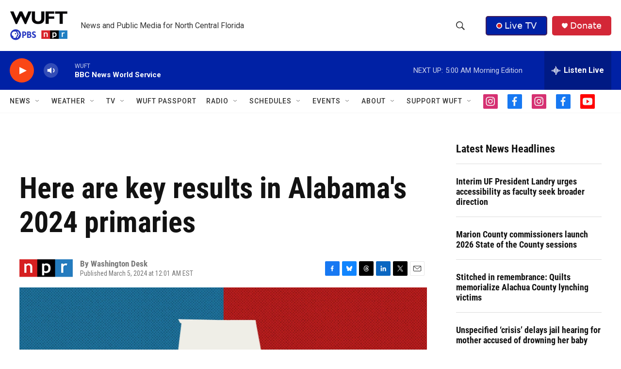

--- FILE ---
content_type: text/html;charset=UTF-8
request_url: https://www.wuft.org/2024-03-05/here-are-key-results-in-alabamas-2024-primaries
body_size: 41643
content:
<!DOCTYPE html>
<html class="ArtP aside" lang="en">
    <head>
    <meta charset="UTF-8">

    

    <style data-cssvarsponyfill="true">
        :root { --siteBgColorInverse: #121212; --primaryTextColorInverse: #ffffff; --secondaryTextColorInverse: #cccccc; --tertiaryTextColorInverse: #c5c5c5; --headerBgColorInverse: #121212; --headerBorderColorInverse: #dcddde; --headerTextColorInverse: #ffffff; --secC1_Inverse: #a2a2a2; --secC4_Inverse: #282828; --headerNavBarBgColorInverse: #121212; --headerMenuBgColorInverse: #ffffff; --headerMenuTextColorInverse: #6b2b85; --headerMenuTextColorHoverInverse: #6b2b85; --liveBlogTextColorInverse: #ffffff; --applyButtonColorInverse: #4485D5; --applyButtonTextColorInverse: #4485D5; --siteBgColor: #ffffff; --primaryTextColor: #121212; --secondaryTextColor: #666666; --secC1: #767676; --secC4: #f5f5f5; --secC5: #ffffff; --siteBgColor: #ffffff; --siteInverseBgColor: #000000; --linkColor: #1772b0; --linkHoverColor: #125c8e; --headerBgColor: #ffffff; --headerBgColorInverse: #000000; --headerBorderColor: #858585; --headerBorderColorInverse: #858585; --tertiaryTextColor: #1c1c1c; --headerTextColor: #333333; --buttonTextColor: #ffffff; --headerNavBarBgColor: #ffffff; --headerNavBarTextColor: #333333; --headerMenuBgColor: #ffffff; --headerMenuTextColor: #333333; --headerMenuTextColorHover: #767676; --liveBlogTextColor: #282829; --applyButtonColor: #194173; --applyButtonTextColor: #2c4273; --primaryColor1: #0021a5; --primaryColor2: #fa4616; --breakingColor: #fa4616; --secC2: #dcdcdc; --secC3: #e6e6e6; --secC5: #ffffff; --linkColor: #1772b0; --linkHoverColor: #125c8e; --donateBGColor: #d32737; --headerIconColor: #ffffff; --hatButtonBgColor: #0021a5; --hatButtonBgHoverColor: #411c58; --hatButtonBorderColor: #411c58; --hatButtonBorderHoverColor: #ffffff; --hatButtoniconColor: #d62021; --hatButtonTextColor: #ffffff; --hatButtonTextHoverColor: #ffffff; --footerTextColor: #ffffff; --footerTextBgColor: #ffffff; --footerPartnersBgColor: #000000; --listBorderColor: #000000; --gridBorderColor: #e6e6e6; --tagButtonBorderColor: #1772b0; --tagButtonTextColor: #1772b0; --breakingTextColor: #ffffff; --sectionTextColor: #ff6f00; --contentWidth: 1240px; --primaryHeadlineFont: sans-serif; --secHlFont: sans-serif; --bodyFont: sans-serif; --colorWhite: #ffffff; --colorBlack: #000000;} .fonts-loaded { --primaryHeadlineFont: "Roboto Condensed"; --secHlFont: "Roboto Condensed"; --bodyFont: "Roboto"; --liveBlogBodyFont: "Roboto";}
    </style>

    
    <meta property="fb:app_id" content="888804271575849">

<meta name="disqus.shortname" content="npr-wuft">
<meta name="disqus.url" content="https://www.wuft.org/2024-03-05/here-are-key-results-in-alabamas-2024-primaries">
<meta name="disqus.title" content="Here are key results in Alabama&#x27;s 2024 primaries">
<meta name="disqus.identifier" content="0000018e-0cff-dfba-afaf-5dff98250000">
    
    <meta name="twitter:card" content="summary_large_image"/>
    
    
    
    
    <meta name="twitter:description" content="In addition to presidential primaries, Alabama holds U.S. House primaries on March 5. Follow the results live."/>
    
    
    <meta name="twitter:image" content="https://npr.brightspotcdn.com/dims4/default/bfa35f2/2147483647/strip/true/crop/748x421+0+164/resize/1200x675!/quality/90/?url=https%3A%2F%2Fmedia.npr.org%2Fassets%2Fimg%2F2024%2F02%2F24%2Fstate-al_sq-83478f24a364f2acafc4e4c7ab7170634731f9c8.png"/>

    
    
    
    
    <meta name="twitter:title" content="Here are key results in Alabama&#x27;s 2024 primaries"/>
    

<meta name="robots" content="max-image-preview:large">


    <meta property="og:title" content="Here are key results in Alabama&#x27;s 2024 primaries">

    <meta property="og:url" content="https://www.wuft.org/2024-03-05/here-are-key-results-in-alabamas-2024-primaries">

    <meta property="og:image" content="https://npr.brightspotcdn.com/dims4/default/fc141cc/2147483647/strip/true/crop/748x393+0+178/resize/1200x630!/quality/90/?url=https%3A%2F%2Fmedia.npr.org%2Fassets%2Fimg%2F2024%2F02%2F24%2Fstate-al_sq-83478f24a364f2acafc4e4c7ab7170634731f9c8.png">

    
    <meta property="og:image:url" content="https://npr.brightspotcdn.com/dims4/default/fc141cc/2147483647/strip/true/crop/748x393+0+178/resize/1200x630!/quality/90/?url=https%3A%2F%2Fmedia.npr.org%2Fassets%2Fimg%2F2024%2F02%2F24%2Fstate-al_sq-83478f24a364f2acafc4e4c7ab7170634731f9c8.png">
    
    <meta property="og:image:width" content="1200">
    <meta property="og:image:height" content="630">
    <meta property="og:image:type" content="image/png">
    

    <meta property="og:description" content="In addition to presidential primaries, Alabama holds U.S. House primaries on March 5. Follow the results live.">

    <meta property="og:site_name" content="WUFT | News and public media for north central Florida">



    <meta property="og:type" content="article">

    <meta property="article:author" content="">

    <meta property="article:published_time" content="2024-03-05T05:01:00">

    <meta property="article:modified_time" content="2024-03-05T05:04:20.837">


    <link data-cssvarsponyfill="true" class="Webpack-css" rel="stylesheet" href="https://npr.brightspotcdn.com/resource/00000177-1bc0-debb-a57f-dfcf4a950000/styleguide/All.min.0db89f2a608a6b13cec2d9fc84f71c45.gz.css">

    

    <style>.FooterNavigation-items-item {
    display: inline-block
}</style>
<style>[class*='-articleBody'] > ul,
[class*='-articleBody'] > ul ul {
    list-style-type: disc;
}</style>


    <meta name="viewport" content="width=device-width, initial-scale=1, viewport-fit=cover"><title>Here are key results in Alabama&#x27;s 2024 primaries</title><meta name="description" content="In addition to presidential primaries, Alabama holds U.S. House primaries on March 5. Follow the results live."><link rel="canonical" href="https://www.npr.org/2024/03/05/1233726658/alabama-primary-election-results-2024"><meta name="brightspot.contentId" content="0000018e-0cff-dfba-afaf-5dff98250000"><link rel="apple-touch-icon"sizes="180x180"href="/apple-touch-icon.png"><link rel="icon"type="image/png"href="/favicon-32x32.png"><link rel="icon"type="image/png"href="/favicon-16x16.png">
    
    
    <meta name="brightspot-dataLayer" content="{
  &quot;author&quot; : &quot;Washington Desk&quot;,
  &quot;bspStoryId&quot; : &quot;0000018e-0cff-dfba-afaf-5dff98250000&quot;,
  &quot;category&quot; : &quot;&quot;,
  &quot;inlineAudio&quot; : 0,
  &quot;keywords&quot; : &quot;&quot;,
  &quot;nprCmsSite&quot; : true,
  &quot;nprStoryId&quot; : &quot;1233726658&quot;,
  &quot;pageType&quot; : &quot;news-story&quot;,
  &quot;program&quot; : &quot;&quot;,
  &quot;publishedDate&quot; : &quot;2024-03-05T00:01:00Z&quot;,
  &quot;siteName&quot; : &quot;WUFT | News and public media for north central Florida&quot;,
  &quot;station&quot; : &quot;WUFT&quot;,
  &quot;stationOrgId&quot; : &quot;1177&quot;,
  &quot;storyOrgId&quot; : &quot;s1&quot;,
  &quot;storyTheme&quot; : &quot;news-story&quot;,
  &quot;storyTitle&quot; : &quot;Here are key results in Alabama&#x27;s 2024 primaries&quot;,
  &quot;timezone&quot; : &quot;America/New_York&quot;,
  &quot;wordCount&quot; : 0,
  &quot;series&quot; : &quot;&quot;
}">
    <script id="brightspot-dataLayer">
        (function () {
            var dataValue = document.head.querySelector('meta[name="brightspot-dataLayer"]').content;
            if (dataValue) {
                window.brightspotDataLayer = JSON.parse(dataValue);
            }
        })();
    </script>

    <link rel="amphtml" href="https://www.wuft.org/2024-03-05/here-are-key-results-in-alabamas-2024-primaries?_amp=true">

    

    
    <script src="https://npr.brightspotcdn.com/resource/00000177-1bc0-debb-a57f-dfcf4a950000/styleguide/All.min.fd8f7fccc526453c829dde80fc7c2ef5.gz.js" async></script>
    

    <script>

  window.fbAsyncInit = function() {
      FB.init({
          
              appId : '888804271575849',
          
          xfbml : true,
          version : 'v2.9'
      });
  };

  (function(d, s, id){
     var js, fjs = d.getElementsByTagName(s)[0];
     if (d.getElementById(id)) {return;}
     js = d.createElement(s); js.id = id;
     js.src = "//connect.facebook.net/en_US/sdk.js";
     fjs.parentNode.insertBefore(js, fjs);
   }(document, 'script', 'facebook-jssdk'));
</script>
<script type="application/ld+json">{"@context":"http://schema.org","@type":"NewsArticle","author":[{"@context":"http://schema.org","@type":"Person","name":"Washington Desk"}],"dateModified":"2024-03-05T00:04:20Z","datePublished":"2024-03-05T00:01:00Z","headline":"Here are key results in Alabama's 2024 primaries","image":{"@context":"http://schema.org","@type":"ImageObject","url":"https://media.npr.org/assets/img/2024/02/24/state-al_wide-eb6caa47cf9d057089d1b617958b3086908e42a4.png"},"mainEntityOfPage":{"@type":"NewsArticle","@id":"https://www.wuft.org/2024-03-05/here-are-key-results-in-alabamas-2024-primaries"},"publisher":{"@type":"Organization","name":"WUFT","logo":{"@context":"http://schema.org","@type":"ImageObject","height":"60","url":"https://npr.brightspotcdn.com/dims4/default/03098f5/2147483647/resize/x60/quality/90/?url=http%3A%2F%2Fnpr-brightspot.s3.amazonaws.com%2F4a%2F4a%2Fc7f02b9f4431890c530b8c2e7be6%2Fwuft-pbs-npr-vertical-header-logo.png","width":"119"}}}</script><!-- no longer used, moved disqus script to be loaded by ps-disqus-comment-module.js to avoid errors --><meta name="gtm-dataLayer" content="{
  &quot;gtmAuthor&quot; : &quot;Washington Desk&quot;,
  &quot;gtmBspStoryId&quot; : &quot;0000018e-0cff-dfba-afaf-5dff98250000&quot;,
  &quot;gtmCategory&quot; : &quot;&quot;,
  &quot;gtmInlineAudio&quot; : 0,
  &quot;gtmKeywords&quot; : &quot;&quot;,
  &quot;gtmNprCmsSite&quot; : true,
  &quot;gtmNprStoryId&quot; : &quot;1233726658&quot;,
  &quot;gtmPageType&quot; : &quot;news-story&quot;,
  &quot;gtmProgram&quot; : &quot;&quot;,
  &quot;gtmPublishedDate&quot; : &quot;2024-03-05T00:01:00Z&quot;,
  &quot;gtmSiteName&quot; : &quot;WUFT | News and public media for north central Florida&quot;,
  &quot;gtmStation&quot; : &quot;WUFT&quot;,
  &quot;gtmStationOrgId&quot; : &quot;1177&quot;,
  &quot;gtmStoryOrgId&quot; : &quot;s1&quot;,
  &quot;gtmStoryTheme&quot; : &quot;news-story&quot;,
  &quot;gtmStoryTitle&quot; : &quot;Here are key results in Alabama&#x27;s 2024 primaries&quot;,
  &quot;gtmTimezone&quot; : &quot;America/New_York&quot;,
  &quot;gtmWordCount&quot; : 0,
  &quot;gtmSeries&quot; : &quot;&quot;
}"><script>

    (function () {
        var dataValue = document.head.querySelector('meta[name="gtm-dataLayer"]').content;
        if (dataValue) {
            window.dataLayer = window.dataLayer || [];
            dataValue = JSON.parse(dataValue);
            dataValue['event'] = 'gtmFirstView';
            window.dataLayer.push(dataValue);
        }
    })();

    (function(w,d,s,l,i){w[l]=w[l]||[];w[l].push({'gtm.start':
            new Date().getTime(),event:'gtm.js'});var f=d.getElementsByTagName(s)[0],
        j=d.createElement(s),dl=l!='dataLayer'?'&l='+l:'';j.async=true;j.src=
        'https://www.googletagmanager.com/gtm.js?id='+i+dl;f.parentNode.insertBefore(j,f);
})(window,document,'script','dataLayer','GTM-N39QFDR');</script><script type="application/ld+json">{"@context":"http://schema.org","@type":"ListenAction","description":"In addition to presidential primaries, Alabama holds U.S. House primaries on March 5. Follow the results live.","name":"Here are key results in Alabama's 2024 primaries"}</script><script async="async" src="https://securepubads.g.doubleclick.net/tag/js/gpt.js"></script>
<script type="text/javascript">
    // Google tag setup
    var googletag = googletag || {};
    googletag.cmd = googletag.cmd || [];

    googletag.cmd.push(function () {
        // @see https://developers.google.com/publisher-tag/reference#googletag.PubAdsService_enableLazyLoad
        googletag.pubads().enableLazyLoad({
            fetchMarginPercent: 100, // fetch and render ads within this % of viewport
            renderMarginPercent: 100,
            mobileScaling: 1  // Same on mobile.
        });

        googletag.pubads().enableSingleRequest()
        googletag.pubads().enableAsyncRendering()
        googletag.pubads().collapseEmptyDivs()
        googletag.pubads().disableInitialLoad()
        googletag.enableServices()
    })
</script>
<script>window.addEventListener('DOMContentLoaded', (event) => {
    window.nulldurationobserver = new MutationObserver(function (mutations) {
        document.querySelectorAll('.StreamPill-duration').forEach(pill => { 
      if (pill.innerText == "LISTENNULL") {
         pill.innerText = "LISTEN"
      } 
    });
      });

      window.nulldurationobserver.observe(document.body, {
        childList: true,
        subtree: true
      });
});
</script>


    <script>
        var head = document.getElementsByTagName('head')
        head = head[0]
        var link = document.createElement('link');
        link.setAttribute('href', 'https://fonts.googleapis.com/css?family=Roboto Condensed|Roboto|Roboto:400,500,700&display=swap');
        var relList = link.relList;

        if (relList && relList.supports('preload')) {
            link.setAttribute('as', 'style');
            link.setAttribute('rel', 'preload');
            link.setAttribute('onload', 'this.rel="stylesheet"');
            link.setAttribute('crossorigin', 'anonymous');
        } else {
            link.setAttribute('rel', 'stylesheet');
        }

        head.appendChild(link);
    </script>
</head>


    <body class="Page-body" data-content-width="1240px">
    <noscript>
    <iframe src="https://www.googletagmanager.com/ns.html?id=GTM-N39QFDR" height="0" width="0" style="display:none;visibility:hidden"></iframe>
</noscript>
        

    <!-- Putting icons here, so we don't have to include in a bunch of -body hbs's -->
<svg xmlns="http://www.w3.org/2000/svg" style="display:none" id="iconsMap1" class="iconsMap">
    <symbol id="play-icon" viewBox="0 0 115 115">
        <polygon points="0,0 115,57.5 0,115" fill="currentColor" />
    </symbol>
    <symbol id="grid" viewBox="0 0 32 32">
            <g>
                <path d="M6.4,5.7 C6.4,6.166669 6.166669,6.4 5.7,6.4 L0.7,6.4 C0.233331,6.4 0,6.166669 0,5.7 L0,0.7 C0,0.233331 0.233331,0 0.7,0 L5.7,0 C6.166669,0 6.4,0.233331 6.4,0.7 L6.4,5.7 Z M19.2,5.7 C19.2,6.166669 18.966669,6.4 18.5,6.4 L13.5,6.4 C13.033331,6.4 12.8,6.166669 12.8,5.7 L12.8,0.7 C12.8,0.233331 13.033331,0 13.5,0 L18.5,0 C18.966669,0 19.2,0.233331 19.2,0.7 L19.2,5.7 Z M32,5.7 C32,6.166669 31.766669,6.4 31.3,6.4 L26.3,6.4 C25.833331,6.4 25.6,6.166669 25.6,5.7 L25.6,0.7 C25.6,0.233331 25.833331,0 26.3,0 L31.3,0 C31.766669,0 32,0.233331 32,0.7 L32,5.7 Z M6.4,18.5 C6.4,18.966669 6.166669,19.2 5.7,19.2 L0.7,19.2 C0.233331,19.2 0,18.966669 0,18.5 L0,13.5 C0,13.033331 0.233331,12.8 0.7,12.8 L5.7,12.8 C6.166669,12.8 6.4,13.033331 6.4,13.5 L6.4,18.5 Z M19.2,18.5 C19.2,18.966669 18.966669,19.2 18.5,19.2 L13.5,19.2 C13.033331,19.2 12.8,18.966669 12.8,18.5 L12.8,13.5 C12.8,13.033331 13.033331,12.8 13.5,12.8 L18.5,12.8 C18.966669,12.8 19.2,13.033331 19.2,13.5 L19.2,18.5 Z M32,18.5 C32,18.966669 31.766669,19.2 31.3,19.2 L26.3,19.2 C25.833331,19.2 25.6,18.966669 25.6,18.5 L25.6,13.5 C25.6,13.033331 25.833331,12.8 26.3,12.8 L31.3,12.8 C31.766669,12.8 32,13.033331 32,13.5 L32,18.5 Z M6.4,31.3 C6.4,31.766669 6.166669,32 5.7,32 L0.7,32 C0.233331,32 0,31.766669 0,31.3 L0,26.3 C0,25.833331 0.233331,25.6 0.7,25.6 L5.7,25.6 C6.166669,25.6 6.4,25.833331 6.4,26.3 L6.4,31.3 Z M19.2,31.3 C19.2,31.766669 18.966669,32 18.5,32 L13.5,32 C13.033331,32 12.8,31.766669 12.8,31.3 L12.8,26.3 C12.8,25.833331 13.033331,25.6 13.5,25.6 L18.5,25.6 C18.966669,25.6 19.2,25.833331 19.2,26.3 L19.2,31.3 Z M32,31.3 C32,31.766669 31.766669,32 31.3,32 L26.3,32 C25.833331,32 25.6,31.766669 25.6,31.3 L25.6,26.3 C25.6,25.833331 25.833331,25.6 26.3,25.6 L31.3,25.6 C31.766669,25.6 32,25.833331 32,26.3 L32,31.3 Z" id=""></path>
            </g>
    </symbol>
    <symbol id="radio-stream" width="18" height="19" viewBox="0 0 18 19">
        <g fill="currentColor" fill-rule="nonzero">
            <path d="M.5 8c-.276 0-.5.253-.5.565v1.87c0 .312.224.565.5.565s.5-.253.5-.565v-1.87C1 8.253.776 8 .5 8zM2.5 8c-.276 0-.5.253-.5.565v1.87c0 .312.224.565.5.565s.5-.253.5-.565v-1.87C3 8.253 2.776 8 2.5 8zM3.5 7c-.276 0-.5.276-.5.617v3.766c0 .34.224.617.5.617s.5-.276.5-.617V7.617C4 7.277 3.776 7 3.5 7zM5.5 6c-.276 0-.5.275-.5.613v5.774c0 .338.224.613.5.613s.5-.275.5-.613V6.613C6 6.275 5.776 6 5.5 6zM6.5 4c-.276 0-.5.26-.5.58v8.84c0 .32.224.58.5.58s.5-.26.5-.58V4.58C7 4.26 6.776 4 6.5 4zM8.5 0c-.276 0-.5.273-.5.61v17.78c0 .337.224.61.5.61s.5-.273.5-.61V.61C9 .273 8.776 0 8.5 0zM9.5 2c-.276 0-.5.274-.5.612v14.776c0 .338.224.612.5.612s.5-.274.5-.612V2.612C10 2.274 9.776 2 9.5 2zM11.5 5c-.276 0-.5.276-.5.616v8.768c0 .34.224.616.5.616s.5-.276.5-.616V5.616c0-.34-.224-.616-.5-.616zM12.5 6c-.276 0-.5.262-.5.584v4.832c0 .322.224.584.5.584s.5-.262.5-.584V6.584c0-.322-.224-.584-.5-.584zM14.5 7c-.276 0-.5.29-.5.647v3.706c0 .357.224.647.5.647s.5-.29.5-.647V7.647C15 7.29 14.776 7 14.5 7zM15.5 8c-.276 0-.5.253-.5.565v1.87c0 .312.224.565.5.565s.5-.253.5-.565v-1.87c0-.312-.224-.565-.5-.565zM17.5 8c-.276 0-.5.253-.5.565v1.87c0 .312.224.565.5.565s.5-.253.5-.565v-1.87c0-.312-.224-.565-.5-.565z"/>
        </g>
    </symbol>
    <symbol id="icon-magnify" viewBox="0 0 31 31">
        <g>
            <path fill-rule="evenodd" d="M22.604 18.89l-.323.566 8.719 8.8L28.255 31l-8.719-8.8-.565.404c-2.152 1.346-4.386 2.018-6.7 2.018-3.39 0-6.284-1.21-8.679-3.632C1.197 18.568 0 15.66 0 12.27c0-3.39 1.197-6.283 3.592-8.678C5.987 1.197 8.88 0 12.271 0c3.39 0 6.283 1.197 8.678 3.592 2.395 2.395 3.593 5.288 3.593 8.679 0 2.368-.646 4.574-1.938 6.62zM19.162 5.77C17.322 3.925 15.089 3 12.46 3c-2.628 0-4.862.924-6.702 2.77C3.92 7.619 3 9.862 3 12.5c0 2.639.92 4.882 2.76 6.73C7.598 21.075 9.832 22 12.46 22c2.629 0 4.862-.924 6.702-2.77C21.054 17.33 22 15.085 22 12.5c0-2.586-.946-4.83-2.838-6.73z"/>
        </g>
    </symbol>
    <symbol id="burger-menu" viewBox="0 0 14 10">
        <g>
            <path fill-rule="evenodd" d="M0 5.5v-1h14v1H0zM0 1V0h14v1H0zm0 9V9h14v1H0z"></path>
        </g>
    </symbol>
    <symbol id="close-x" viewBox="0 0 14 14">
        <g>
            <path fill-rule="nonzero" d="M6.336 7L0 .664.664 0 7 6.336 13.336 0 14 .664 7.664 7 14 13.336l-.664.664L7 7.664.664 14 0 13.336 6.336 7z"></path>
        </g>
    </symbol>
    <symbol id="share-more-arrow" viewBox="0 0 512 512" style="enable-background:new 0 0 512 512;">
        <g>
            <g>
                <path d="M512,241.7L273.643,3.343v156.152c-71.41,3.744-138.015,33.337-188.958,84.28C30.075,298.384,0,370.991,0,448.222v60.436
                    l29.069-52.985c45.354-82.671,132.173-134.027,226.573-134.027c5.986,0,12.004,0.212,18.001,0.632v157.779L512,241.7z
                    M255.642,290.666c-84.543,0-163.661,36.792-217.939,98.885c26.634-114.177,129.256-199.483,251.429-199.483h15.489V78.131
                    l163.568,163.568L304.621,405.267V294.531l-13.585-1.683C279.347,291.401,267.439,290.666,255.642,290.666z"></path>
            </g>
        </g>
    </symbol>
    <symbol id="chevron" viewBox="0 0 100 100">
        <g>
            <path d="M22.4566257,37.2056786 L-21.4456527,71.9511488 C-22.9248661,72.9681457 -24.9073712,72.5311671 -25.8758148,70.9765924 L-26.9788683,69.2027424 C-27.9450684,67.6481676 -27.5292733,65.5646602 -26.0500598,64.5484493 L20.154796,28.2208967 C21.5532435,27.2597011 23.3600078,27.2597011 24.759951,28.2208967 L71.0500598,64.4659264 C72.5292733,65.4829232 72.9450684,67.5672166 71.9788683,69.1217913 L70.8750669,70.8956413 C69.9073712,72.4502161 67.9241183,72.8848368 66.4449048,71.8694118 L22.4566257,37.2056786 Z" id="Transparent-Chevron" transform="translate(22.500000, 50.000000) rotate(90.000000) translate(-22.500000, -50.000000) "></path>
        </g>
    </symbol>
</svg>

<svg xmlns="http://www.w3.org/2000/svg" style="display:none" id="iconsMap2" class="iconsMap">
    <symbol id="mono-icon-facebook" viewBox="0 0 10 19">
        <path fill-rule="evenodd" d="M2.707 18.25V10.2H0V7h2.707V4.469c0-1.336.375-2.373 1.125-3.112C4.582.62 5.578.25 6.82.25c1.008 0 1.828.047 2.461.14v2.848H7.594c-.633 0-1.067.14-1.301.422-.188.235-.281.61-.281 1.125V7H9l-.422 3.2H6.012v8.05H2.707z"></path>
    </symbol>
    <symbol id="mono-icon-instagram" viewBox="0 0 17 17">
        <g>
            <path fill-rule="evenodd" d="M8.281 4.207c.727 0 1.4.182 2.022.545a4.055 4.055 0 0 1 1.476 1.477c.364.62.545 1.294.545 2.021 0 .727-.181 1.4-.545 2.021a4.055 4.055 0 0 1-1.476 1.477 3.934 3.934 0 0 1-2.022.545c-.726 0-1.4-.182-2.021-.545a4.055 4.055 0 0 1-1.477-1.477 3.934 3.934 0 0 1-.545-2.021c0-.727.182-1.4.545-2.021A4.055 4.055 0 0 1 6.26 4.752a3.934 3.934 0 0 1 2.021-.545zm0 6.68a2.54 2.54 0 0 0 1.864-.774 2.54 2.54 0 0 0 .773-1.863 2.54 2.54 0 0 0-.773-1.863 2.54 2.54 0 0 0-1.864-.774 2.54 2.54 0 0 0-1.863.774 2.54 2.54 0 0 0-.773 1.863c0 .727.257 1.348.773 1.863a2.54 2.54 0 0 0 1.863.774zM13.45 4.03c-.023.258-.123.48-.299.668a.856.856 0 0 1-.65.281.913.913 0 0 1-.668-.28.913.913 0 0 1-.281-.669c0-.258.094-.48.281-.668a.913.913 0 0 1 .668-.28c.258 0 .48.093.668.28.187.188.281.41.281.668zm2.672.95c.023.656.035 1.746.035 3.269 0 1.523-.017 2.62-.053 3.287-.035.668-.134 1.248-.298 1.74a4.098 4.098 0 0 1-.967 1.53 4.098 4.098 0 0 1-1.53.966c-.492.164-1.072.264-1.74.3-.668.034-1.763.052-3.287.052-1.523 0-2.619-.018-3.287-.053-.668-.035-1.248-.146-1.74-.334a3.747 3.747 0 0 1-1.53-.931 4.098 4.098 0 0 1-.966-1.53c-.164-.492-.264-1.072-.299-1.74C.424 10.87.406 9.773.406 8.25S.424 5.63.46 4.963c.035-.668.135-1.248.299-1.74.21-.586.533-1.096.967-1.53A4.098 4.098 0 0 1 3.254.727c.492-.164 1.072-.264 1.74-.3C5.662.394 6.758.376 8.281.376c1.524 0 2.62.018 3.287.053.668.035 1.248.135 1.74.299a4.098 4.098 0 0 1 2.496 2.496c.165.492.27 1.078.317 1.757zm-1.687 7.91c.14-.399.234-1.032.28-1.899.024-.515.036-1.242.036-2.18V7.689c0-.961-.012-1.688-.035-2.18-.047-.89-.14-1.524-.281-1.899a2.537 2.537 0 0 0-1.512-1.511c-.375-.14-1.008-.235-1.899-.282a51.292 51.292 0 0 0-2.18-.035H7.72c-.938 0-1.664.012-2.18.035-.867.047-1.5.141-1.898.282a2.537 2.537 0 0 0-1.512 1.511c-.14.375-.234 1.008-.281 1.899a51.292 51.292 0 0 0-.036 2.18v1.125c0 .937.012 1.664.036 2.18.047.866.14 1.5.28 1.898.306.726.81 1.23 1.513 1.511.398.141 1.03.235 1.898.282.516.023 1.242.035 2.18.035h1.125c.96 0 1.687-.012 2.18-.035.89-.047 1.523-.141 1.898-.282.726-.304 1.23-.808 1.512-1.511z"></path>
        </g>
    </symbol>
    <symbol id="mono-icon-email" viewBox="0 0 512 512">
        <g>
            <path d="M67,148.7c11,5.8,163.8,89.1,169.5,92.1c5.7,3,11.5,4.4,20.5,4.4c9,0,14.8-1.4,20.5-4.4c5.7-3,158.5-86.3,169.5-92.1
                c4.1-2.1,11-5.9,12.5-10.2c2.6-7.6-0.2-10.5-11.3-10.5H257H65.8c-11.1,0-13.9,3-11.3,10.5C56,142.9,62.9,146.6,67,148.7z"></path>
            <path d="M455.7,153.2c-8.2,4.2-81.8,56.6-130.5,88.1l82.2,92.5c2,2,2.9,4.4,1.8,5.6c-1.2,1.1-3.8,0.5-5.9-1.4l-98.6-83.2
                c-14.9,9.6-25.4,16.2-27.2,17.2c-7.7,3.9-13.1,4.4-20.5,4.4c-7.4,0-12.8-0.5-20.5-4.4c-1.9-1-12.3-7.6-27.2-17.2l-98.6,83.2
                c-2,2-4.7,2.6-5.9,1.4c-1.2-1.1-0.3-3.6,1.7-5.6l82.1-92.5c-48.7-31.5-123.1-83.9-131.3-88.1c-8.8-4.5-9.3,0.8-9.3,4.9
                c0,4.1,0,205,0,205c0,9.3,13.7,20.9,23.5,20.9H257h185.5c9.8,0,21.5-11.7,21.5-20.9c0,0,0-201,0-205
                C464,153.9,464.6,148.7,455.7,153.2z"></path>
        </g>
    </symbol>
    <symbol id="default-image" width="24" height="24" viewBox="0 0 24 24" fill="none" stroke="currentColor" stroke-width="2" stroke-linecap="round" stroke-linejoin="round" class="feather feather-image">
        <rect x="3" y="3" width="18" height="18" rx="2" ry="2"></rect>
        <circle cx="8.5" cy="8.5" r="1.5"></circle>
        <polyline points="21 15 16 10 5 21"></polyline>
    </symbol>
    <symbol id="icon-email" width="18px" viewBox="0 0 20 14">
        <g id="Symbols" stroke="none" stroke-width="1" fill="none" fill-rule="evenodd" stroke-linecap="round" stroke-linejoin="round">
            <g id="social-button-bar" transform="translate(-125.000000, -8.000000)" stroke="#000000">
                <g id="Group-2" transform="translate(120.000000, 0.000000)">
                    <g id="envelope" transform="translate(6.000000, 9.000000)">
                        <path d="M17.5909091,10.6363636 C17.5909091,11.3138182 17.0410909,11.8636364 16.3636364,11.8636364 L1.63636364,11.8636364 C0.958909091,11.8636364 0.409090909,11.3138182 0.409090909,10.6363636 L0.409090909,1.63636364 C0.409090909,0.958090909 0.958909091,0.409090909 1.63636364,0.409090909 L16.3636364,0.409090909 C17.0410909,0.409090909 17.5909091,0.958090909 17.5909091,1.63636364 L17.5909091,10.6363636 L17.5909091,10.6363636 Z" id="Stroke-406"></path>
                        <polyline id="Stroke-407" points="17.1818182 0.818181818 9 7.36363636 0.818181818 0.818181818"></polyline>
                    </g>
                </g>
            </g>
        </g>
    </symbol>
    <symbol id="mono-icon-print" viewBox="0 0 12 12">
        <g fill-rule="evenodd">
            <path fill-rule="nonzero" d="M9 10V7H3v3H1a1 1 0 0 1-1-1V4a1 1 0 0 1 1-1h10a1 1 0 0 1 1 1v3.132A2.868 2.868 0 0 1 9.132 10H9zm.5-4.5a1 1 0 1 0 0-2 1 1 0 0 0 0 2zM3 0h6v2H3z"></path>
            <path d="M4 8h4v4H4z"></path>
        </g>
    </symbol>
    <symbol id="mono-icon-copylink" viewBox="0 0 12 12">
        <g fill-rule="evenodd">
            <path d="M10.199 2.378c.222.205.4.548.465.897.062.332.016.614-.132.774L8.627 6.106c-.187.203-.512.232-.75-.014a.498.498 0 0 0-.706.028.499.499 0 0 0 .026.706 1.509 1.509 0 0 0 2.165-.04l1.903-2.06c.37-.398.506-.98.382-1.636-.105-.557-.392-1.097-.77-1.445L9.968.8C9.591.452 9.03.208 8.467.145 7.803.072 7.233.252 6.864.653L4.958 2.709a1.509 1.509 0 0 0 .126 2.161.5.5 0 1 0 .68-.734c-.264-.218-.26-.545-.071-.747L7.597 1.33c.147-.16.425-.228.76-.19.353.038.71.188.931.394l.91.843.001.001zM1.8 9.623c-.222-.205-.4-.549-.465-.897-.062-.332-.016-.614.132-.774l1.905-2.057c.187-.203.512-.232.75.014a.498.498 0 0 0 .706-.028.499.499 0 0 0-.026-.706 1.508 1.508 0 0 0-2.165.04L.734 7.275c-.37.399-.506.98-.382 1.637.105.557.392 1.097.77 1.445l.91.843c.376.35.937.594 1.5.656.664.073 1.234-.106 1.603-.507L7.04 9.291a1.508 1.508 0 0 0-.126-2.16.5.5 0 0 0-.68.734c.264.218.26.545.071.747l-1.904 2.057c-.147.16-.425.228-.76.191-.353-.038-.71-.188-.931-.394l-.91-.843z"></path>
            <path d="M8.208 3.614a.5.5 0 0 0-.707.028L3.764 7.677a.5.5 0 0 0 .734.68L8.235 4.32a.5.5 0 0 0-.027-.707"></path>
        </g>
    </symbol>
    <symbol id="mono-icon-linkedin" viewBox="0 0 16 17">
        <g fill-rule="evenodd">
            <path d="M3.734 16.125H.464V5.613h3.27zM2.117 4.172c-.515 0-.96-.188-1.336-.563A1.825 1.825 0 0 1 .22 2.273c0-.515.187-.96.562-1.335.375-.375.82-.563 1.336-.563.516 0 .961.188 1.336.563.375.375.563.82.563 1.335 0 .516-.188.961-.563 1.336-.375.375-.82.563-1.336.563zM15.969 16.125h-3.27v-5.133c0-.844-.07-1.453-.21-1.828-.259-.633-.762-.95-1.512-.95s-1.278.282-1.582.845c-.235.421-.352 1.043-.352 1.863v5.203H5.809V5.613h3.128v1.442h.036c.234-.469.609-.856 1.125-1.16.562-.375 1.218-.563 1.968-.563 1.524 0 2.59.48 3.2 1.441.468.774.703 1.97.703 3.586v5.766z"></path>
        </g>
    </symbol>
    <symbol id="mono-icon-pinterest" viewBox="0 0 512 512">
        <g>
            <path d="M256,32C132.3,32,32,132.3,32,256c0,91.7,55.2,170.5,134.1,205.2c-0.6-15.6-0.1-34.4,3.9-51.4
                c4.3-18.2,28.8-122.1,28.8-122.1s-7.2-14.3-7.2-35.4c0-33.2,19.2-58,43.2-58c20.4,0,30.2,15.3,30.2,33.6
                c0,20.5-13.1,51.1-19.8,79.5c-5.6,23.8,11.9,43.1,35.4,43.1c42.4,0,71-54.5,71-119.1c0-49.1-33.1-85.8-93.2-85.8
                c-67.9,0-110.3,50.7-110.3,107.3c0,19.5,5.8,33.3,14.8,43.9c4.1,4.9,4.7,6.9,3.2,12.5c-1.1,4.1-3.5,14-4.6,18
                c-1.5,5.7-6.1,7.7-11.2,5.6c-31.3-12.8-45.9-47-45.9-85.6c0-63.6,53.7-139.9,160.1-139.9c85.5,0,141.8,61.9,141.8,128.3
                c0,87.9-48.9,153.5-120.9,153.5c-24.2,0-46.9-13.1-54.7-27.9c0,0-13,51.6-15.8,61.6c-4.7,17.3-14,34.5-22.5,48
                c20.1,5.9,41.4,9.2,63.5,9.2c123.7,0,224-100.3,224-224C480,132.3,379.7,32,256,32z"></path>
        </g>
    </symbol>
    <symbol id="mono-icon-tumblr" viewBox="0 0 512 512">
        <g>
            <path d="M321.2,396.3c-11.8,0-22.4-2.8-31.5-8.3c-6.9-4.1-11.5-9.6-14-16.4c-2.6-6.9-3.6-22.3-3.6-46.4V224h96v-64h-96V48h-61.9
                c-2.7,21.5-7.5,44.7-14.5,58.6c-7,13.9-14,25.8-25.6,35.7c-11.6,9.9-25.6,17.9-41.9,23.3V224h48v140.4c0,19,2,33.5,5.9,43.5
                c4,10,11.1,19.5,21.4,28.4c10.3,8.9,22.8,15.7,37.3,20.5c14.6,4.8,31.4,7.2,50.4,7.2c16.7,0,30.3-1.7,44.7-5.1
                c14.4-3.4,30.5-9.3,48.2-17.6v-65.6C363.2,389.4,342.3,396.3,321.2,396.3z"></path>
        </g>
    </symbol>
    <symbol id="mono-icon-twitter" viewBox="0 0 1200 1227">
        <g>
            <path d="M714.163 519.284L1160.89 0H1055.03L667.137 450.887L357.328 0H0L468.492 681.821L0 1226.37H105.866L515.491
            750.218L842.672 1226.37H1200L714.137 519.284H714.163ZM569.165 687.828L521.697 619.934L144.011 79.6944H306.615L611.412
            515.685L658.88 583.579L1055.08 1150.3H892.476L569.165 687.854V687.828Z" fill="white"></path>
        </g>
    </symbol>
    <symbol id="mono-icon-youtube" viewBox="0 0 512 512">
        <g>
            <path fill-rule="evenodd" d="M508.6,148.8c0-45-33.1-81.2-74-81.2C379.2,65,322.7,64,265,64c-3,0-6,0-9,0s-6,0-9,0c-57.6,0-114.2,1-169.6,3.6
                c-40.8,0-73.9,36.4-73.9,81.4C1,184.6-0.1,220.2,0,255.8C-0.1,291.4,1,327,3.4,362.7c0,45,33.1,81.5,73.9,81.5
                c58.2,2.7,117.9,3.9,178.6,3.8c60.8,0.2,120.3-1,178.6-3.8c40.9,0,74-36.5,74-81.5c2.4-35.7,3.5-71.3,3.4-107
                C512.1,220.1,511,184.5,508.6,148.8z M207,353.9V157.4l145,98.2L207,353.9z"></path>
        </g>
    </symbol>
    <symbol id="mono-icon-flipboard" viewBox="0 0 500 500">
        <g>
            <path d="M0,0V500H500V0ZM400,200H300V300H200V400H100V100H400Z"></path>
        </g>
    </symbol>
    <symbol id="mono-icon-bluesky" viewBox="0 0 568 501">
        <g>
            <path d="M123.121 33.6637C188.241 82.5526 258.281 181.681 284 234.873C309.719 181.681 379.759 82.5526 444.879
            33.6637C491.866 -1.61183 568 -28.9064 568 57.9464C568 75.2916 558.055 203.659 552.222 224.501C531.947 296.954
            458.067 315.434 392.347 304.249C507.222 323.8 536.444 388.56 473.333 453.32C353.473 576.312 301.061 422.461
            287.631 383.039C285.169 375.812 284.017 372.431 284 375.306C283.983 372.431 282.831 375.812 280.369 383.039C266.939
            422.461 214.527 576.312 94.6667 453.32C31.5556 388.56 60.7778 323.8 175.653 304.249C109.933 315.434 36.0535
            296.954 15.7778 224.501C9.94525 203.659 0 75.2916 0 57.9464C0 -28.9064 76.1345 -1.61183 123.121 33.6637Z"
            fill="white">
            </path>
        </g>
    </symbol>
    <symbol id="mono-icon-threads" viewBox="0 0 192 192">
        <g>
            <path d="M141.537 88.9883C140.71 88.5919 139.87 88.2104 139.019 87.8451C137.537 60.5382 122.616 44.905 97.5619 44.745C97.4484 44.7443 97.3355 44.7443 97.222 44.7443C82.2364 44.7443 69.7731 51.1409 62.102 62.7807L75.881 72.2328C81.6116 63.5383 90.6052 61.6848 97.2286 61.6848C97.3051 61.6848 97.3819 61.6848 97.4576 61.6855C105.707 61.7381 111.932 64.1366 115.961 68.814C118.893 72.2193 120.854 76.925 121.825 82.8638C114.511 81.6207 106.601 81.2385 98.145 81.7233C74.3247 83.0954 59.0111 96.9879 60.0396 116.292C60.5615 126.084 65.4397 134.508 73.775 140.011C80.8224 144.663 89.899 146.938 99.3323 146.423C111.79 145.74 121.563 140.987 128.381 132.296C133.559 125.696 136.834 117.143 138.28 106.366C144.217 109.949 148.617 114.664 151.047 120.332C155.179 129.967 155.42 145.8 142.501 158.708C131.182 170.016 117.576 174.908 97.0135 175.059C74.2042 174.89 56.9538 167.575 45.7381 153.317C35.2355 139.966 29.8077 120.682 29.6052 96C29.8077 71.3178 35.2355 52.0336 45.7381 38.6827C56.9538 24.4249 74.2039 17.11 97.0132 16.9405C119.988 17.1113 137.539 24.4614 149.184 38.788C154.894 45.8136 159.199 54.6488 162.037 64.9503L178.184 60.6422C174.744 47.9622 169.331 37.0357 161.965 27.974C147.036 9.60668 125.202 0.195148 97.0695 0H96.9569C68.8816 0.19447 47.2921 9.6418 32.7883 28.0793C19.8819 44.4864 13.2244 67.3157 13.0007 95.9325L13 96L13.0007 96.0675C13.2244 124.684 19.8819 147.514 32.7883 163.921C47.2921 182.358 68.8816 191.806 96.9569 192H97.0695C122.03 191.827 139.624 185.292 154.118 170.811C173.081 151.866 172.51 128.119 166.26 113.541C161.776 103.087 153.227 94.5962 141.537 88.9883ZM98.4405 129.507C88.0005 130.095 77.1544 125.409 76.6196 115.372C76.2232 107.93 81.9158 99.626 99.0812 98.6368C101.047 98.5234 102.976 98.468 104.871 98.468C111.106 98.468 116.939 99.0737 122.242 100.233C120.264 124.935 108.662 128.946 98.4405 129.507Z" fill="white"></path>
        </g>
    </symbol>
 </svg>

<svg xmlns="http://www.w3.org/2000/svg" style="display:none" id="iconsMap3" class="iconsMap">
    <symbol id="volume-mute" x="0px" y="0px" viewBox="0 0 24 24" style="enable-background:new 0 0 24 24;">
        <polygon fill="currentColor" points="11,5 6,9 2,9 2,15 6,15 11,19 "/>
        <line style="fill:none;stroke:currentColor;stroke-width:2;stroke-linecap:round;stroke-linejoin:round;" x1="23" y1="9" x2="17" y2="15"/>
        <line style="fill:none;stroke:currentColor;stroke-width:2;stroke-linecap:round;stroke-linejoin:round;" x1="17" y1="9" x2="23" y2="15"/>
    </symbol>
    <symbol id="volume-low" x="0px" y="0px" viewBox="0 0 24 24" style="enable-background:new 0 0 24 24;" xml:space="preserve">
        <polygon fill="currentColor" points="11,5 6,9 2,9 2,15 6,15 11,19 "/>
    </symbol>
    <symbol id="volume-mid" x="0px" y="0px" viewBox="0 0 24 24" style="enable-background:new 0 0 24 24;">
        <polygon fill="currentColor" points="11,5 6,9 2,9 2,15 6,15 11,19 "/>
        <path style="fill:none;stroke:currentColor;stroke-width:2;stroke-linecap:round;stroke-linejoin:round;" d="M15.5,8.5c2,2,2,5.1,0,7.1"/>
    </symbol>
    <symbol id="volume-high" x="0px" y="0px" viewBox="0 0 24 24" style="enable-background:new 0 0 24 24;">
        <polygon fill="currentColor" points="11,5 6,9 2,9 2,15 6,15 11,19 "/>
        <path style="fill:none;stroke:currentColor;stroke-width:2;stroke-linecap:round;stroke-linejoin:round;" d="M19.1,4.9c3.9,3.9,3.9,10.2,0,14.1 M15.5,8.5c2,2,2,5.1,0,7.1"/>
    </symbol>
    <symbol id="pause-icon" viewBox="0 0 12 16">
        <rect x="0" y="0" width="4" height="16" fill="currentColor"></rect>
        <rect x="8" y="0" width="4" height="16" fill="currentColor"></rect>
    </symbol>
    <symbol id="heart" viewBox="0 0 24 24">
        <g>
            <path d="M12 4.435c-1.989-5.399-12-4.597-12 3.568 0 4.068 3.06 9.481 12 14.997 8.94-5.516 12-10.929 12-14.997 0-8.118-10-8.999-12-3.568z"/>
        </g>
    </symbol>
    <symbol id="icon-location" width="24" height="24" viewBox="0 0 24 24" fill="currentColor" stroke="currentColor" stroke-width="2" stroke-linecap="round" stroke-linejoin="round" class="feather feather-map-pin">
        <path d="M21 10c0 7-9 13-9 13s-9-6-9-13a9 9 0 0 1 18 0z" fill="currentColor" fill-opacity="1"></path>
        <circle cx="12" cy="10" r="5" fill="#ffffff"></circle>
    </symbol>
    <symbol id="icon-ticket" width="23px" height="15px" viewBox="0 0 23 15">
        <g stroke="none" stroke-width="1" fill="none" fill-rule="evenodd">
            <g transform="translate(-625.000000, -1024.000000)">
                <g transform="translate(625.000000, 1024.000000)">
                    <path d="M0,12.057377 L0,3.94262296 C0.322189879,4.12588308 0.696256938,4.23076923 1.0952381,4.23076923 C2.30500469,4.23076923 3.28571429,3.26645946 3.28571429,2.07692308 C3.28571429,1.68461385 3.17904435,1.31680209 2.99266757,1 L20.0073324,1 C19.8209556,1.31680209 19.7142857,1.68461385 19.7142857,2.07692308 C19.7142857,3.26645946 20.6949953,4.23076923 21.9047619,4.23076923 C22.3037431,4.23076923 22.6778101,4.12588308 23,3.94262296 L23,12.057377 C22.6778101,11.8741169 22.3037431,11.7692308 21.9047619,11.7692308 C20.6949953,11.7692308 19.7142857,12.7335405 19.7142857,13.9230769 C19.7142857,14.3153862 19.8209556,14.6831979 20.0073324,15 L2.99266757,15 C3.17904435,14.6831979 3.28571429,14.3153862 3.28571429,13.9230769 C3.28571429,12.7335405 2.30500469,11.7692308 1.0952381,11.7692308 C0.696256938,11.7692308 0.322189879,11.8741169 -2.13162821e-14,12.057377 Z" fill="currentColor"></path>
                    <path d="M14.5,0.533333333 L14.5,15.4666667" stroke="#FFFFFF" stroke-linecap="square" stroke-dasharray="2"></path>
                </g>
            </g>
        </g>
    </symbol>
    <symbol id="icon-refresh" width="24" height="24" viewBox="0 0 24 24" fill="none" stroke="currentColor" stroke-width="2" stroke-linecap="round" stroke-linejoin="round" class="feather feather-refresh-cw">
        <polyline points="23 4 23 10 17 10"></polyline>
        <polyline points="1 20 1 14 7 14"></polyline>
        <path d="M3.51 9a9 9 0 0 1 14.85-3.36L23 10M1 14l4.64 4.36A9 9 0 0 0 20.49 15"></path>
    </symbol>

    <symbol>
    <g id="mono-icon-link-post" stroke="none" stroke-width="1" fill="none" fill-rule="evenodd">
        <g transform="translate(-313.000000, -10148.000000)" fill="#000000" fill-rule="nonzero">
            <g transform="translate(306.000000, 10142.000000)">
                <path d="M14.0614027,11.2506973 L14.3070318,11.2618997 C15.6181751,11.3582102 16.8219637,12.0327684 17.6059678,13.1077805 C17.8500396,13.4424472 17.7765978,13.9116075 17.441931,14.1556793 C17.1072643,14.3997511 16.638104,14.3263093 16.3940322,13.9916425 C15.8684436,13.270965 15.0667922,12.8217495 14.1971448,12.7578692 C13.3952042,12.6989624 12.605753,12.9728728 12.0021966,13.5148801 L11.8552806,13.6559298 L9.60365896,15.9651545 C8.45118119,17.1890154 8.4677248,19.1416686 9.64054436,20.3445766 C10.7566428,21.4893084 12.5263723,21.5504727 13.7041492,20.5254372 L13.8481981,20.3916503 L15.1367586,19.070032 C15.4259192,18.7734531 15.9007548,18.7674393 16.1973338,19.0565998 C16.466951,19.3194731 16.4964317,19.7357968 16.282313,20.0321436 L16.2107659,20.117175 L14.9130245,21.4480474 C13.1386707,23.205741 10.3106091,23.1805355 8.5665371,21.3917196 C6.88861294,19.6707486 6.81173139,16.9294487 8.36035888,15.1065701 L8.5206409,14.9274155 L10.7811785,12.6088842 C11.6500838,11.7173642 12.8355419,11.2288664 14.0614027,11.2506973 Z M22.4334629,7.60828039 C24.1113871,9.32925141 24.1882686,12.0705513 22.6396411,13.8934299 L22.4793591,14.0725845 L20.2188215,16.3911158 C19.2919892,17.3420705 18.0049901,17.8344754 16.6929682,17.7381003 C15.3818249,17.6417898 14.1780363,16.9672316 13.3940322,15.8922195 C13.1499604,15.5575528 13.2234022,15.0883925 13.558069,14.8443207 C13.8927357,14.6002489 14.361896,14.6736907 14.6059678,15.0083575 C15.1315564,15.729035 15.9332078,16.1782505 16.8028552,16.2421308 C17.6047958,16.3010376 18.394247,16.0271272 18.9978034,15.4851199 L19.1447194,15.3440702 L21.396341,13.0348455 C22.5488188,11.8109846 22.5322752,9.85833141 21.3594556,8.65542337 C20.2433572,7.51069163 18.4736277,7.44952726 17.2944986,8.47594561 L17.1502735,8.60991269 L15.8541776,9.93153101 C15.5641538,10.2272658 15.0893026,10.2318956 14.7935678,9.94187181 C14.524718,9.67821384 14.4964508,9.26180596 14.7114324,8.96608447 L14.783227,8.88126205 L16.0869755,7.55195256 C17.8613293,5.79425896 20.6893909,5.81946452 22.4334629,7.60828039 Z" id="Icon-Link"></path>
            </g>
        </g>
    </g>
    </symbol>
    <symbol id="icon-passport-badge" viewBox="0 0 80 80">
        <g fill="none" fill-rule="evenodd">
            <path fill="#5680FF" d="M0 0L80 0 0 80z" transform="translate(-464.000000, -281.000000) translate(100.000000, 180.000000) translate(364.000000, 101.000000)"/>
            <g fill="#FFF" fill-rule="nonzero">
                <path d="M17.067 31.676l-3.488-11.143-11.144-3.488 11.144-3.488 3.488-11.144 3.488 11.166 11.143 3.488-11.143 3.466-3.488 11.143zm4.935-19.567l1.207.373 2.896-4.475-4.497 2.895.394 1.207zm-9.871 0l.373-1.207-4.497-2.895 2.895 4.475 1.229-.373zm9.871 9.893l-.373 1.207 4.497 2.896-2.895-4.497-1.229.394zm-9.871 0l-1.207-.373-2.895 4.497 4.475-2.895-.373-1.229zm22.002-4.935c0 9.41-7.634 17.066-17.066 17.066C7.656 34.133 0 26.5 0 17.067 0 7.634 7.634 0 17.067 0c9.41 0 17.066 7.634 17.066 17.067zm-2.435 0c0-8.073-6.559-14.632-14.631-14.632-8.073 0-14.632 6.559-14.632 14.632 0 8.072 6.559 14.631 14.632 14.631 8.072-.022 14.631-6.58 14.631-14.631z" transform="translate(-464.000000, -281.000000) translate(100.000000, 180.000000) translate(364.000000, 101.000000) translate(6.400000, 6.400000)"/>
            </g>
        </g>
    </symbol>
    <symbol id="icon-passport-badge-circle" viewBox="0 0 45 45">
        <g fill="none" fill-rule="evenodd">
            <circle cx="23.5" cy="23" r="20.5" fill="#5680FF"/>
            <g fill="#FFF" fill-rule="nonzero">
                <path d="M17.067 31.676l-3.488-11.143-11.144-3.488 11.144-3.488 3.488-11.144 3.488 11.166 11.143 3.488-11.143 3.466-3.488 11.143zm4.935-19.567l1.207.373 2.896-4.475-4.497 2.895.394 1.207zm-9.871 0l.373-1.207-4.497-2.895 2.895 4.475 1.229-.373zm9.871 9.893l-.373 1.207 4.497 2.896-2.895-4.497-1.229.394zm-9.871 0l-1.207-.373-2.895 4.497 4.475-2.895-.373-1.229zm22.002-4.935c0 9.41-7.634 17.066-17.066 17.066C7.656 34.133 0 26.5 0 17.067 0 7.634 7.634 0 17.067 0c9.41 0 17.066 7.634 17.066 17.067zm-2.435 0c0-8.073-6.559-14.632-14.631-14.632-8.073 0-14.632 6.559-14.632 14.632 0 8.072 6.559 14.631 14.632 14.631 8.072-.022 14.631-6.58 14.631-14.631z" transform="translate(-464.000000, -281.000000) translate(100.000000, 180.000000) translate(364.000000, 101.000000) translate(6.400000, 6.400000)"/>
            </g>
        </g>
    </symbol>
    <symbol id="icon-pbs-charlotte-passport-navy" viewBox="0 0 401 42">
        <g fill="none" fill-rule="evenodd">
            <g transform="translate(-91.000000, -1361.000000) translate(89.000000, 1275.000000) translate(2.828125, 86.600000) translate(217.623043, -0.000000)">
                <circle cx="20.435" cy="20.435" r="20.435" fill="#5680FF"/>
                <path fill="#FFF" fill-rule="nonzero" d="M20.435 36.115l-3.743-11.96-11.96-3.743 11.96-3.744 3.743-11.96 3.744 11.984 11.96 3.743-11.96 3.72-3.744 11.96zm5.297-21l1.295.4 3.108-4.803-4.826 3.108.423 1.295zm-10.594 0l.4-1.295-4.826-3.108 3.108 4.803 1.318-.4zm10.594 10.617l-.4 1.295 4.826 3.108-3.107-4.826-1.319.423zm-10.594 0l-1.295-.4-3.107 4.826 4.802-3.107-.4-1.319zm23.614-5.297c0 10.1-8.193 18.317-18.317 18.317-10.1 0-18.316-8.193-18.316-18.317 0-10.123 8.193-18.316 18.316-18.316 10.1 0 18.317 8.193 18.317 18.316zm-2.614 0c0-8.664-7.039-15.703-15.703-15.703S4.732 11.772 4.732 20.435c0 8.664 7.04 15.703 15.703 15.703 8.664-.023 15.703-7.063 15.703-15.703z"/>
            </g>
            <path fill="currentColor" fill-rule="nonzero" d="M4.898 31.675v-8.216h2.1c2.866 0 5.075-.658 6.628-1.975 1.554-1.316 2.33-3.217 2.33-5.703 0-2.39-.729-4.19-2.187-5.395-1.46-1.206-3.59-1.81-6.391-1.81H0v23.099h4.898zm1.611-12.229H4.898V12.59h2.227c1.338 0 2.32.274 2.947.821.626.548.94 1.396.94 2.544 0 1.137-.374 2.004-1.122 2.599-.748.595-1.875.892-3.38.892zm22.024 12.229c2.612 0 4.68-.59 6.201-1.77 1.522-1.18 2.283-2.823 2.283-4.93 0-1.484-.324-2.674-.971-3.57-.648-.895-1.704-1.506-3.168-1.832v-.158c1.074-.18 1.935-.711 2.583-1.596.648-.885.972-2.017.972-3.397 0-2.032-.74-3.515-2.22-4.447-1.48-.932-3.858-1.398-7.133-1.398H19.89v23.098h8.642zm-.9-13.95h-2.844V12.59h2.575c1.401 0 2.425.192 3.073.576.648.385.972 1.02.972 1.904 0 .948-.298 1.627-.893 2.038-.595.41-1.556.616-2.883.616zm.347 9.905H24.79v-6.02h3.033c2.739 0 4.108.96 4.108 2.876 0 1.064-.321 1.854-.964 2.37-.642.516-1.638.774-2.986.774zm18.343 4.36c2.676 0 4.764-.6 6.265-1.8 1.5-1.201 2.251-2.844 2.251-4.93 0-1.506-.4-2.778-1.2-3.815-.801-1.038-2.281-2.072-4.44-3.105-1.633-.779-2.668-1.319-3.105-1.619-.437-.3-.755-.61-.955-.932-.2-.321-.3-.698-.3-1.13 0-.695.247-1.258.742-1.69.495-.432 1.206-.648 2.133-.648.78 0 1.572.1 2.377.3.806.2 1.825.553 3.058 1.059l1.58-3.808c-1.19-.516-2.33-.916-3.421-1.2-1.09-.285-2.236-.427-3.436-.427-2.444 0-4.358.585-5.743 1.754-1.385 1.169-2.078 2.775-2.078 4.818 0 1.085.211 2.033.632 2.844.422.811.985 1.522 1.69 2.133.706.61 1.765 1.248 3.176 1.912 1.506.716 2.504 1.237 2.994 1.564.49.326.861.666 1.114 1.019.253.353.38.755.38 1.208 0 .811-.288 1.422-.862 1.833-.574.41-1.398.616-2.472.616-.896 0-1.883-.142-2.963-.426-1.08-.285-2.398-.775-3.957-1.47v4.55c1.896.927 4.076 1.39 6.54 1.39zm29.609 0c2.338 0 4.455-.394 6.351-1.184v-4.108c-2.307.811-4.27 1.216-5.893 1.216-3.865 0-5.798-2.575-5.798-7.725 0-2.475.506-4.405 1.517-5.79 1.01-1.385 2.438-2.078 4.281-2.078.843 0 1.701.153 2.575.458.874.306 1.743.664 2.607 1.075l1.58-3.982c-2.265-1.084-4.519-1.627-6.762-1.627-2.201 0-4.12.482-5.759 1.446-1.637.963-2.893 2.348-3.768 4.155-.874 1.806-1.31 3.91-1.31 6.311 0 3.813.89 6.738 2.67 8.777 1.78 2.038 4.35 3.057 7.709 3.057zm15.278-.315v-8.31c0-2.054.3-3.54.9-4.456.601-.916 1.575-1.374 2.923-1.374 1.896 0 2.844 1.274 2.844 3.823v10.317h4.819V20.157c0-2.085-.537-3.686-1.612-4.802-1.074-1.117-2.649-1.675-4.724-1.675-2.338 0-4.044.864-5.118 2.59h-.253l.11-1.421c.074-1.443.111-2.36.111-2.749V7.092h-4.819v24.583h4.82zm20.318.316c1.38 0 2.499-.198 3.357-.593.859-.395 1.693-1.103 2.504-2.125h.127l.932 2.402h3.365v-11.77c0-2.107-.632-3.676-1.896-4.708-1.264-1.033-3.08-1.549-5.45-1.549-2.476 0-4.73.532-6.762 1.596l1.595 3.254c1.907-.853 3.566-1.28 4.977-1.28 1.833 0 2.749.896 2.749 2.687v.774l-3.065.094c-2.644.095-4.621.588-5.932 1.478-1.312.89-1.967 2.272-1.967 4.147 0 1.79.487 3.17 1.461 4.14.974.968 2.31 1.453 4.005 1.453zm1.817-3.524c-1.559 0-2.338-.679-2.338-2.038 0-.948.342-1.653 1.027-2.117.684-.463 1.727-.716 3.128-.758l1.864-.063v1.453c0 1.064-.334 1.917-1.003 2.56-.669.642-1.562.963-2.678.963zm17.822 3.208v-8.99c0-1.422.429-2.528 1.287-3.318.859-.79 2.057-1.185 3.594-1.185.559 0 1.033.053 1.422.158l.364-4.518c-.432-.095-.975-.142-1.628-.142-1.095 0-2.109.303-3.04.908-.933.606-1.673 1.404-2.22 2.394h-.237l-.711-2.97h-3.65v17.663h4.819zm14.267 0V7.092h-4.819v24.583h4.819zm12.07.316c2.708 0 4.82-.811 6.336-2.433 1.517-1.622 2.275-3.871 2.275-6.746 0-1.854-.347-3.47-1.043-4.85-.695-1.38-1.69-2.439-2.986-3.176-1.295-.738-2.79-1.106-4.486-1.106-2.728 0-4.845.8-6.351 2.401-1.507 1.601-2.26 3.845-2.26 6.73 0 1.854.348 3.476 1.043 4.867.695 1.39 1.69 2.456 2.986 3.199 1.295.742 2.791 1.114 4.487 1.114zm.064-3.871c-1.295 0-2.23-.448-2.804-1.343-.574-.895-.861-2.217-.861-3.965 0-1.76.284-3.073.853-3.942.569-.87 1.495-1.304 2.78-1.304 1.296 0 2.228.437 2.797 1.312.569.874.853 2.185.853 3.934 0 1.758-.282 3.083-.845 3.973-.564.89-1.488 1.335-2.773 1.335zm18.154 3.87c1.748 0 3.222-.268 4.423-.805v-3.586c-1.18.368-2.19.552-3.033.552-.632 0-1.14-.163-1.525-.49-.384-.326-.576-.831-.576-1.516V17.63h4.945v-3.618h-4.945v-3.76h-3.081l-1.39 3.728-2.655 1.611v2.039h2.307v8.515c0 1.949.44 3.41 1.32 4.384.879.974 2.282 1.462 4.21 1.462zm13.619 0c1.748 0 3.223-.268 4.423-.805v-3.586c-1.18.368-2.19.552-3.033.552-.632 0-1.14-.163-1.524-.49-.385-.326-.577-.831-.577-1.516V17.63h4.945v-3.618h-4.945v-3.76h-3.08l-1.391 3.728-2.654 1.611v2.039h2.306v8.515c0 1.949.44 3.41 1.32 4.384.879.974 2.282 1.462 4.21 1.462zm15.562 0c1.38 0 2.55-.102 3.508-.308.958-.205 1.859-.518 2.701-.94v-3.728c-1.032.484-2.022.837-2.97 1.058-.948.222-1.954.332-3.017.332-1.37 0-2.433-.384-3.192-1.153-.758-.769-1.164-1.838-1.216-3.207h11.39v-2.338c0-2.507-.695-4.471-2.085-5.893-1.39-1.422-3.333-2.133-5.83-2.133-2.612 0-4.658.808-6.137 2.425-1.48 1.617-2.22 3.905-2.22 6.864 0 2.876.8 5.098 2.401 6.668 1.601 1.569 3.824 2.354 6.667 2.354zm2.686-11.153h-6.762c.085-1.19.416-2.11.996-2.757.579-.648 1.38-.972 2.401-.972 1.022 0 1.833.324 2.433.972.6.648.911 1.566.932 2.757zM270.555 31.675v-8.216h2.102c2.864 0 5.074-.658 6.627-1.975 1.554-1.316 2.33-3.217 2.33-5.703 0-2.39-.729-4.19-2.188-5.395-1.458-1.206-3.589-1.81-6.39-1.81h-7.378v23.099h4.897zm1.612-12.229h-1.612V12.59h2.228c1.338 0 2.32.274 2.946.821.627.548.94 1.396.94 2.544 0 1.137-.373 2.004-1.121 2.599-.748.595-1.875.892-3.381.892zm17.3 12.545c1.38 0 2.5-.198 3.357-.593.859-.395 1.694-1.103 2.505-2.125h.126l.932 2.402h3.365v-11.77c0-2.107-.632-3.676-1.896-4.708-1.264-1.033-3.08-1.549-5.45-1.549-2.475 0-4.73.532-6.762 1.596l1.596 3.254c1.906-.853 3.565-1.28 4.976-1.28 1.833 0 2.75.896 2.75 2.687v.774l-3.066.094c-2.643.095-4.62.588-5.932 1.478-1.311.89-1.967 2.272-1.967 4.147 0 1.79.487 3.17 1.461 4.14.975.968 2.31 1.453 4.005 1.453zm1.817-3.524c-1.559 0-2.338-.679-2.338-2.038 0-.948.342-1.653 1.027-2.117.684-.463 1.727-.716 3.128-.758l1.864-.063v1.453c0 1.064-.334 1.917-1.003 2.56-.669.642-1.561.963-2.678.963zm17.79 3.524c2.507 0 4.39-.474 5.648-1.422 1.259-.948 1.888-2.328 1.888-4.14 0-.874-.152-1.627-.458-2.259-.305-.632-.78-1.19-1.422-1.674-.642-.485-1.653-1.006-3.033-1.565-1.548-.621-2.552-1.09-3.01-1.406-.458-.316-.687-.69-.687-1.121 0-.77.71-1.154 2.133-1.154.8 0 1.585.121 2.354.364.769.242 1.595.553 2.48.932l1.454-3.476c-2.012-.927-4.082-1.39-6.21-1.39-2.232 0-3.957.429-5.173 1.287-1.217.859-1.825 2.073-1.825 3.642 0 .916.145 1.688.434 2.315.29.626.753 1.182 1.39 1.666.638.485 1.636 1.011 2.995 1.58.947.4 1.706.75 2.275 1.05.568.301.969.57 1.2.807.232.237.348.545.348.924 0 1.01-.874 1.516-2.623 1.516-.853 0-1.84-.142-2.962-.426-1.122-.284-2.13-.637-3.025-1.059v3.982c.79.337 1.637.592 2.543.766.906.174 2.001.26 3.286.26zm15.658 0c2.506 0 4.389-.474 5.648-1.422 1.258-.948 1.888-2.328 1.888-4.14 0-.874-.153-1.627-.459-2.259-.305-.632-.779-1.19-1.421-1.674-.643-.485-1.654-1.006-3.034-1.565-1.548-.621-2.551-1.09-3.01-1.406-.458-.316-.687-.69-.687-1.121 0-.77.711-1.154 2.133-1.154.8 0 1.585.121 2.354.364.769.242 1.596.553 2.48.932l1.454-3.476c-2.012-.927-4.081-1.39-6.209-1.39-2.233 0-3.957.429-5.174 1.287-1.216.859-1.825 2.073-1.825 3.642 0 .916.145 1.688.435 2.315.29.626.753 1.182 1.39 1.666.637.485 1.635 1.011 2.994 1.58.948.4 1.706.75 2.275 1.05.569.301.969.57 1.2.807.232.237.348.545.348.924 0 1.01-.874 1.516-2.622 1.516-.854 0-1.84-.142-2.963-.426-1.121-.284-2.13-.637-3.025-1.059v3.982c.79.337 1.638.592 2.543.766.906.174 2.002.26 3.287.26zm15.689 7.457V32.29c0-.232-.085-1.085-.253-2.56h.253c1.18 1.506 2.806 2.26 4.881 2.26 1.38 0 2.58-.364 3.602-1.09 1.022-.727 1.81-1.786 2.362-3.176.553-1.39.83-3.028.83-4.913 0-2.865-.59-5.103-1.77-6.715-1.18-1.611-2.812-2.417-4.897-2.417-2.212 0-3.881.874-5.008 2.622h-.222l-.679-2.29h-3.918v25.436h4.819zm3.523-11.36c-1.222 0-2.115-.41-2.678-1.232-.564-.822-.845-2.18-.845-4.076v-.521c.02-1.686.305-2.894.853-3.626.547-.732 1.416-1.098 2.606-1.098 1.138 0 1.973.434 2.505 1.303.531.87.797 2.172.797 3.91 0 3.56-1.08 5.34-3.238 5.34zm19.149 3.903c2.706 0 4.818-.811 6.335-2.433 1.517-1.622 2.275-3.871 2.275-6.746 0-1.854-.348-3.47-1.043-4.85-.695-1.38-1.69-2.439-2.986-3.176-1.295-.738-2.79-1.106-4.487-1.106-2.728 0-4.845.8-6.35 2.401-1.507 1.601-2.26 3.845-2.26 6.73 0 1.854.348 3.476 1.043 4.867.695 1.39 1.69 2.456 2.986 3.199 1.295.742 2.79 1.114 4.487 1.114zm.063-3.871c-1.296 0-2.23-.448-2.805-1.343-.574-.895-.86-2.217-.86-3.965 0-1.76.284-3.073.853-3.942.568-.87 1.495-1.304 2.78-1.304 1.296 0 2.228.437 2.797 1.312.568.874.853 2.185.853 3.934 0 1.758-.282 3.083-.846 3.973-.563.89-1.487 1.335-2.772 1.335zm16.921 3.555v-8.99c0-1.422.43-2.528 1.288-3.318.858-.79 2.056-1.185 3.594-1.185.558 0 1.032.053 1.422.158l.363-4.518c-.432-.095-.974-.142-1.627-.142-1.096 0-2.11.303-3.041.908-.933.606-1.672 1.404-2.22 2.394h-.237l-.711-2.97h-3.65v17.663h4.819zm15.5.316c1.748 0 3.222-.269 4.423-.806v-3.586c-1.18.368-2.19.552-3.033.552-.632 0-1.14-.163-1.525-.49-.384-.326-.577-.831-.577-1.516V17.63h4.945v-3.618h-4.945v-3.76h-3.08l-1.39 3.728-2.655 1.611v2.039h2.307v8.515c0 1.949.44 3.41 1.319 4.384.88.974 2.283 1.462 4.21 1.462z" transform="translate(-91.000000, -1361.000000) translate(89.000000, 1275.000000) translate(2.828125, 86.600000)"/>
        </g>
    </symbol>
    <symbol id="icon-closed-captioning" viewBox="0 0 512 512">
        <g>
            <path fill="currentColor" d="M464 64H48C21.5 64 0 85.5 0 112v288c0 26.5 21.5 48 48 48h416c26.5 0 48-21.5 48-48V112c0-26.5-21.5-48-48-48zm-6 336H54c-3.3 0-6-2.7-6-6V118c0-3.3 2.7-6 6-6h404c3.3 0 6 2.7 6 6v276c0 3.3-2.7 6-6 6zm-211.1-85.7c1.7 2.4 1.5 5.6-.5 7.7-53.6 56.8-172.8 32.1-172.8-67.9 0-97.3 121.7-119.5 172.5-70.1 2.1 2 2.5 3.2 1 5.7l-17.5 30.5c-1.9 3.1-6.2 4-9.1 1.7-40.8-32-94.6-14.9-94.6 31.2 0 48 51 70.5 92.2 32.6 2.8-2.5 7.1-2.1 9.2.9l19.6 27.7zm190.4 0c1.7 2.4 1.5 5.6-.5 7.7-53.6 56.9-172.8 32.1-172.8-67.9 0-97.3 121.7-119.5 172.5-70.1 2.1 2 2.5 3.2 1 5.7L420 220.2c-1.9 3.1-6.2 4-9.1 1.7-40.8-32-94.6-14.9-94.6 31.2 0 48 51 70.5 92.2 32.6 2.8-2.5 7.1-2.1 9.2.9l19.6 27.7z"></path>
        </g>
    </symbol>
    <symbol id="circle" viewBox="0 0 24 24">
        <circle cx="50%" cy="50%" r="50%"></circle>
    </symbol>
    <symbol id="spinner" role="img" viewBox="0 0 512 512">
        <g class="fa-group">
            <path class="fa-secondary" fill="currentColor" d="M478.71 364.58zm-22 6.11l-27.83-15.9a15.92 15.92 0 0 1-6.94-19.2A184 184 0 1 1 256 72c5.89 0 11.71.29 17.46.83-.74-.07-1.48-.15-2.23-.21-8.49-.69-15.23-7.31-15.23-15.83v-32a16 16 0 0 1 15.34-16C266.24 8.46 261.18 8 256 8 119 8 8 119 8 256s111 248 248 248c98 0 182.42-56.95 222.71-139.42-4.13 7.86-14.23 10.55-22 6.11z" opacity="0.4"/><path class="fa-primary" fill="currentColor" d="M271.23 72.62c-8.49-.69-15.23-7.31-15.23-15.83V24.73c0-9.11 7.67-16.78 16.77-16.17C401.92 17.18 504 124.67 504 256a246 246 0 0 1-25 108.24c-4 8.17-14.37 11-22.26 6.45l-27.84-15.9c-7.41-4.23-9.83-13.35-6.2-21.07A182.53 182.53 0 0 0 440 256c0-96.49-74.27-175.63-168.77-183.38z"/>
        </g>
    </symbol>
    <symbol id="icon-calendar" width="24" height="24" viewBox="0 0 24 24" fill="none" stroke="currentColor" stroke-width="2" stroke-linecap="round" stroke-linejoin="round">
        <rect x="3" y="4" width="18" height="18" rx="2" ry="2"/>
        <line x1="16" y1="2" x2="16" y2="6"/>
        <line x1="8" y1="2" x2="8" y2="6"/>
        <line x1="3" y1="10" x2="21" y2="10"/>
    </symbol>
    <symbol id="icon-arrow-rotate" viewBox="0 0 512 512">
        <path d="M454.7 288.1c-12.78-3.75-26.06 3.594-29.75 16.31C403.3 379.9 333.8 432 255.1 432c-66.53 0-126.8-38.28-156.5-96h100.4c13.25 0 24-10.75 24-24S213.2 288 199.9 288h-160c-13.25 0-24 10.75-24 24v160c0 13.25 10.75 24 24 24s24-10.75 24-24v-102.1C103.7 436.4 176.1 480 255.1 480c99 0 187.4-66.31 215.1-161.3C474.8 305.1 467.4 292.7 454.7 288.1zM472 16C458.8 16 448 26.75 448 40v102.1C408.3 75.55 335.8 32 256 32C157 32 68.53 98.31 40.91 193.3C37.19 206 44.5 219.3 57.22 223c12.84 3.781 26.09-3.625 29.75-16.31C108.7 132.1 178.2 80 256 80c66.53 0 126.8 38.28 156.5 96H312C298.8 176 288 186.8 288 200S298.8 224 312 224h160c13.25 0 24-10.75 24-24v-160C496 26.75 485.3 16 472 16z"/>
    </symbol>
</svg>


<ps-header class="PH">
    <div class="PH-ham-m">
        <div class="PH-ham-m-wrapper">
            <div class="PH-ham-m-top">
                
                    <div class="PH-logo">
                        <ps-logo>
<a aria-label="home page" href="/" class="stationLogo"  >
    
        
            <picture>
    
    
        
            
        
    

    
    
        
            
        
    

    
    
        
            
        
    

    
    
        
            
    
            <source type="image/webp"  width="119"
     height="60" srcset="https://npr.brightspotcdn.com/dims4/default/7eaf796/2147483647/strip/true/crop/119x60+0+0/resize/238x120!/format/webp/quality/90/?url=https%3A%2F%2Fnpr.brightspotcdn.com%2Fdims4%2Fdefault%2F03098f5%2F2147483647%2Fresize%2Fx60%2Fquality%2F90%2F%3Furl%3Dhttp%3A%2F%2Fnpr-brightspot.s3.amazonaws.com%2F4a%2F4a%2Fc7f02b9f4431890c530b8c2e7be6%2Fwuft-pbs-npr-vertical-header-logo.png 2x"data-size="siteLogo"
/>
    

    
        <source width="119"
     height="60" srcset="https://npr.brightspotcdn.com/dims4/default/592b856/2147483647/strip/true/crop/119x60+0+0/resize/119x60!/quality/90/?url=https%3A%2F%2Fnpr.brightspotcdn.com%2Fdims4%2Fdefault%2F03098f5%2F2147483647%2Fresize%2Fx60%2Fquality%2F90%2F%3Furl%3Dhttp%3A%2F%2Fnpr-brightspot.s3.amazonaws.com%2F4a%2F4a%2Fc7f02b9f4431890c530b8c2e7be6%2Fwuft-pbs-npr-vertical-header-logo.png"data-size="siteLogo"
/>
    

        
    

    
    <img class="Image" alt="" srcset="https://npr.brightspotcdn.com/dims4/default/5a837b3/2147483647/strip/true/crop/119x60+0+0/resize/238x120!/quality/90/?url=https%3A%2F%2Fnpr.brightspotcdn.com%2Fdims4%2Fdefault%2F03098f5%2F2147483647%2Fresize%2Fx60%2Fquality%2F90%2F%3Furl%3Dhttp%3A%2F%2Fnpr-brightspot.s3.amazonaws.com%2F4a%2F4a%2Fc7f02b9f4431890c530b8c2e7be6%2Fwuft-pbs-npr-vertical-header-logo.png 2x" width="119" height="60" loading="lazy" src="https://npr.brightspotcdn.com/dims4/default/592b856/2147483647/strip/true/crop/119x60+0+0/resize/119x60!/quality/90/?url=https%3A%2F%2Fnpr.brightspotcdn.com%2Fdims4%2Fdefault%2F03098f5%2F2147483647%2Fresize%2Fx60%2Fquality%2F90%2F%3Furl%3Dhttp%3A%2F%2Fnpr-brightspot.s3.amazonaws.com%2F4a%2F4a%2Fc7f02b9f4431890c530b8c2e7be6%2Fwuft-pbs-npr-vertical-header-logo.png">


</picture>
        
    
    </a>
</ps-logo>

                    </div>
                
                <button class="PH-ham-m-close" aria-label="hamburger-menu-close" aria-expanded="false"><svg class="close-x"><use xlink:href="#close-x"></use></svg></button>
            </div>
            
                <div class="PH-search-overlay-mobile">
                    <form class="PH-search-form" action="https://www.wuft.org/search#nt=navsearch" novalidate="" autocomplete="off">
                        <label><input placeholder="Search" type="text" class="PH-search-input-mobile" name="q" required="true"><span class="sr-only">Search Query</span></label>
                        <button class="PH-search-button-mobile" aria-label="header-search-icon"><svg class="icon-magnify"><use xlink:href="#icon-magnify"></use></svg><span class="sr-only">Show Search</span></button>
                     </form>
                </div>
            

            <div class="PH-ham-m-content">
                
                  
                    <ps-header-hat class="PH-hat">
    
        
    <ul class="PH-hat-links">
        
            
                
                    
                        

                    
                    
                
            
                
                    
                    
                        
    <li class="PH-hat-links-item">
        <a class="PH-hat-button" href="https://www.wuft.org/watchlive">
            <svg class="circle"><use xlink:href="#circle"></use></svg>
            Live TV
        </a>
    </li>

                    
                
            
        
    </ul>

    
</ps-header-hat>

                  
                
                
                    <nav class="Nav gtm_nav">
    
    
        <ul class="Nav-items">
            
                <li class="Nav-items-item" ><div class="NavI" >
    <div class="NavI-text gtm_nav_cat">
        
            <a class="NavI-text-link" href="https://www.wuft.org/">NEWS</a>
        
    </div>
    
        <div class="NavI-more">
            <button aria-label="Open Sub Navigation"><svg class="chevron"><use xlink:href="#chevron"></use></svg></button>
        </div>
    

    
        <ul class="NavI-items two-columns">
            
                
                    <li class="NavI-items-item gtm_nav_subcat" ><a class="NavLink" href="https://www.wuft.org/find-news-from-your-community">Find News Near You</a>
</li>
                
                    <li class="NavI-items-item gtm_nav_subcat" ><a class="NavLink" href="https://www.wuft.org/heard-on-wuft-fm">Heard It On WUFT-FM</a>
</li>
                
                    <li class="NavI-items-item gtm_nav_subcat" ><a class="NavLink" href="https://www.wuft.org/noticias">Noticias WUFT</a>
</li>
                
                    <li class="NavI-items-item gtm_nav_subcat" ><a class="NavLink" href="https://www.wuft.org/entertainment">Arts and Entertainment</a>
</li>
                
                    <li class="NavI-items-item gtm_nav_subcat" ><a class="NavLink" href="https://www.wuft.org/business-news">Business and Development</a>
</li>
                
                    <li class="NavI-items-item gtm_nav_subcat" ><a class="NavLink" href="https://www.wuft.org/education">Education</a>
</li>
                
                    <li class="NavI-items-item gtm_nav_subcat" ><a class="NavLink" href="https://www.wuft.org/environment">Environment</a>
</li>
                
                    <li class="NavI-items-item gtm_nav_subcat" ><a class="NavLink" href="https://www.wuft.org/politics">Government and Politics</a>
</li>
                
                    <li class="NavI-items-item gtm_nav_subcat" ><a class="NavLink" href="https://www.wuft.org/healthscience">Health and Science</a>
</li>
                
                    <li class="NavI-items-item gtm_nav_subcat" ><a class="NavLink" href="https://www.wuft.org/public-safety">Law and Public Safety</a>
</li>
                
                    <li class="NavI-items-item gtm_nav_subcat" ><a class="NavLink" href="https://www.wuft.org/fresh-take-florida">Fresh Take Florida</a>
</li>
                
                    <li class="NavI-items-item gtm_nav_subcat" ><a class="NavLink" href="https://www.wuft.org/weather">Weather</a>
</li>
                
                    <li class="NavI-items-item gtm_nav_subcat" ><a class="NavLink" href="https://www.wuft.org/special-reports">Longform and Special Projects</a>
</li>
                
                    <li class="NavI-items-item gtm_nav_subcat" ><a class="NavLink" href="https://www.wuft.org/wuftweekly">WUFT Weekly Newsletter</a>
</li>
                
                    <li class="NavI-items-item gtm_nav_subcat" ><a class="NavLink" href="https://www.wuft.org/shows/newshour">PBS NewsHour</a>
</li>
                
                    <li class="NavI-items-item gtm_nav_subcat" ><a class="NavLink" href="https://www.wuft.org/sports">Sports</a>
</li>
                
                    <li class="NavI-items-item gtm_nav_subcat" ><a class="NavLink" href="https://www.wruf.com/" target="_blank">WRUF Sports</a>
</li>
                
            
        </ul>
        <ul class="NavI-items-placeholder">
            
                
                    <li class="NavI-items-item"><a class="NavLink" href="https://www.wuft.org/find-news-from-your-community">Find News Near You</a>
</li>
                
                    <li class="NavI-items-item"><a class="NavLink" href="https://www.wuft.org/heard-on-wuft-fm">Heard It On WUFT-FM</a>
</li>
                
                    <li class="NavI-items-item"><a class="NavLink" href="https://www.wuft.org/noticias">Noticias WUFT</a>
</li>
                
                    <li class="NavI-items-item"><a class="NavLink" href="https://www.wuft.org/entertainment">Arts and Entertainment</a>
</li>
                
                    <li class="NavI-items-item"><a class="NavLink" href="https://www.wuft.org/business-news">Business and Development</a>
</li>
                
                    <li class="NavI-items-item"><a class="NavLink" href="https://www.wuft.org/education">Education</a>
</li>
                
                    <li class="NavI-items-item"><a class="NavLink" href="https://www.wuft.org/environment">Environment</a>
</li>
                
                    <li class="NavI-items-item"><a class="NavLink" href="https://www.wuft.org/politics">Government and Politics</a>
</li>
                
                    <li class="NavI-items-item"><a class="NavLink" href="https://www.wuft.org/healthscience">Health and Science</a>
</li>
                
                    <li class="NavI-items-item"><a class="NavLink" href="https://www.wuft.org/public-safety">Law and Public Safety</a>
</li>
                
                    <li class="NavI-items-item"><a class="NavLink" href="https://www.wuft.org/fresh-take-florida">Fresh Take Florida</a>
</li>
                
                    <li class="NavI-items-item"><a class="NavLink" href="https://www.wuft.org/weather">Weather</a>
</li>
                
                    <li class="NavI-items-item"><a class="NavLink" href="https://www.wuft.org/special-reports">Longform and Special Projects</a>
</li>
                
                    <li class="NavI-items-item"><a class="NavLink" href="https://www.wuft.org/wuftweekly">WUFT Weekly Newsletter</a>
</li>
                
                    <li class="NavI-items-item"><a class="NavLink" href="https://www.wuft.org/shows/newshour">PBS NewsHour</a>
</li>
                
                    <li class="NavI-items-item"><a class="NavLink" href="https://www.wuft.org/sports">Sports</a>
</li>
                
                    <li class="NavI-items-item"><a class="NavLink" href="https://www.wruf.com/" target="_blank">WRUF Sports</a>
</li>
                
            
        </ul>
    
</div></li>
            
                <li class="Nav-items-item" ><div class="NavI" >
    <div class="NavI-text gtm_nav_cat">
        
            <a class="NavI-text-link" href="https://www.wuft.org/weather">WEATHER</a>
        
    </div>
    
        <div class="NavI-more">
            <button aria-label="Open Sub Navigation"><svg class="chevron"><use xlink:href="#chevron"></use></svg></button>
        </div>
    

    
        <ul class="NavI-items">
            
                
                    <li class="NavI-items-item gtm_nav_subcat" ><a class="NavLink" href="https://www.wuft.org/fpren">About the Florida Public Radio Emergency Network</a>
</li>
                
                    <li class="NavI-items-item gtm_nav_subcat" ><a class="NavLink" href="https://www.wuft.org/beacon">About BEACON</a>
</li>
                
            
        </ul>
        <ul class="NavI-items-placeholder">
            
                
                    <li class="NavI-items-item"><a class="NavLink" href="https://www.wuft.org/fpren">About the Florida Public Radio Emergency Network</a>
</li>
                
                    <li class="NavI-items-item"><a class="NavLink" href="https://www.wuft.org/beacon">About BEACON</a>
</li>
                
            
        </ul>
    
</div></li>
            
                <li class="Nav-items-item" ><div class="NavI" >
    <div class="NavI-text gtm_nav_cat">
        
            <a class="NavI-text-link" href="https://www.wuft.org/television-schedule">TV</a>
        
    </div>
    
        <div class="NavI-more">
            <button aria-label="Open Sub Navigation"><svg class="chevron"><use xlink:href="#chevron"></use></svg></button>
        </div>
    

    
        <ul class="NavI-items two-columns">
            
                
                    <li class="NavI-items-item gtm_nav_subcat" ><a class="NavLink" href="https://www.wuft.org/television-schedule">Schedule</a>
</li>
                
                    <li class="NavI-items-item gtm_nav_subcat" ><a class="NavLink" href="https://www.wuft.org/watchlive">Watch WUFT-TV (5.1) Live</a>
</li>
                
                    <li class="NavI-items-item gtm_nav_subcat" ><a class="NavLink" href="https://www.wuft.org/watch-create-tv-live">Watch Create TV Live</a>
</li>
                
                    <li class="NavI-items-item gtm_nav_subcat" ><a class="NavLink" href="https://www.wuft.org/tv/viewer">Viewer Guide</a>
</li>
                
                    <li class="NavI-items-item gtm_nav_subcat" ><a class="NavLink" href="https://www.wuft.org/shows/wuft-tv-news">WUFT-TV News</a>
</li>
                
                    <li class="NavI-items-item gtm_nav_subcat" ><a class="NavLink" href="https://www.wuft.org/as-seen-on-wuft-tv-news">As Seen on WUFT-TV News</a>
</li>
                
                    <li class="NavI-items-item gtm_nav_subcat" ><a class="NavLink" href="https://www.wuft.org/shows/wuft-amplified">WUFT Amplified</a>
</li>
                
                    <li class="NavI-items-item gtm_nav_subcat" ><a class="NavLink" href="https://www.wuft.org/greatergood">Greater Good</a>
</li>
                
                    <li class="NavI-items-item gtm_nav_subcat" ><a class="NavLink" href="https://www.wuft.org/knighttalks">Knight Talks</a>
</li>
                
                    <li class="NavI-items-item gtm_nav_subcat" ><a class="NavLink" href="https://www.wuft.org/artistryinmotion">Artistry in Motion</a>
</li>
                
                    <li class="NavI-items-item gtm_nav_subcat" ><a class="NavLink" href="https://www.wuft.org/films">WUFT Films and Documentaries</a>
</li>
                
                    <li class="NavI-items-item gtm_nav_subcat" ><a class="NavLink" href="https://www.wuft.org/sounds-of-the-season-2025">Sounds of the Season 2025</a>
</li>
                
                    <li class="NavI-items-item gtm_nav_subcat" ><a class="NavLink" href="https://www.wuft.org/homecoming-parade-2025">UF Homecoming Parade 2025</a>
</li>
                
                    <li class="NavI-items-item gtm_nav_subcat" ><a class="NavLink" href="https://www.wuft.org/wuft-fanfares-fireworks-2025">Fanfares &amp; Fireworks 2025</a>
</li>
                
                    <li class="NavI-items-item gtm_nav_subcat" ><a class="NavLink" href="https://www.wuft.org/shows/newshour">PBS News Hour</a>
</li>
                
                    <li class="NavI-items-item gtm_nav_subcat" ><a class="NavLink" href="https://video.wuft.org/" target="_blank">PBS Video on Demand Streaming</a>
</li>
                
                    <li class="NavI-items-item gtm_nav_subcat" ><a class="NavLink" href="https://www.wuft.org/closed-captioning-contact">Closed Captioning Contact</a>
</li>
                
                    <li class="NavI-items-item gtm_nav_subcat" ><a class="NavLink" href="http://www.createtv.com/" target="_blank">HD2: Create</a>
</li>
                
                    <li class="NavI-items-item gtm_nav_subcat" ><a class="NavLink" href="http://thefloridachannel.org/" target="_blank">HD3: The Florida Channel</a>
</li>
                
                    <li class="NavI-items-item gtm_nav_subcat" ><a class="NavLink" href="http://worldchannel.org/" target="_blank">HD3: WORLD Channel</a>
</li>
                
            
        </ul>
        <ul class="NavI-items-placeholder">
            
                
                    <li class="NavI-items-item"><a class="NavLink" href="https://www.wuft.org/television-schedule">Schedule</a>
</li>
                
                    <li class="NavI-items-item"><a class="NavLink" href="https://www.wuft.org/watchlive">Watch WUFT-TV (5.1) Live</a>
</li>
                
                    <li class="NavI-items-item"><a class="NavLink" href="https://www.wuft.org/watch-create-tv-live">Watch Create TV Live</a>
</li>
                
                    <li class="NavI-items-item"><a class="NavLink" href="https://www.wuft.org/tv/viewer">Viewer Guide</a>
</li>
                
                    <li class="NavI-items-item"><a class="NavLink" href="https://www.wuft.org/shows/wuft-tv-news">WUFT-TV News</a>
</li>
                
                    <li class="NavI-items-item"><a class="NavLink" href="https://www.wuft.org/as-seen-on-wuft-tv-news">As Seen on WUFT-TV News</a>
</li>
                
                    <li class="NavI-items-item"><a class="NavLink" href="https://www.wuft.org/shows/wuft-amplified">WUFT Amplified</a>
</li>
                
                    <li class="NavI-items-item"><a class="NavLink" href="https://www.wuft.org/greatergood">Greater Good</a>
</li>
                
                    <li class="NavI-items-item"><a class="NavLink" href="https://www.wuft.org/knighttalks">Knight Talks</a>
</li>
                
                    <li class="NavI-items-item"><a class="NavLink" href="https://www.wuft.org/artistryinmotion">Artistry in Motion</a>
</li>
                
                    <li class="NavI-items-item"><a class="NavLink" href="https://www.wuft.org/films">WUFT Films and Documentaries</a>
</li>
                
                    <li class="NavI-items-item"><a class="NavLink" href="https://www.wuft.org/sounds-of-the-season-2025">Sounds of the Season 2025</a>
</li>
                
                    <li class="NavI-items-item"><a class="NavLink" href="https://www.wuft.org/homecoming-parade-2025">UF Homecoming Parade 2025</a>
</li>
                
                    <li class="NavI-items-item"><a class="NavLink" href="https://www.wuft.org/wuft-fanfares-fireworks-2025">Fanfares &amp; Fireworks 2025</a>
</li>
                
                    <li class="NavI-items-item"><a class="NavLink" href="https://www.wuft.org/shows/newshour">PBS News Hour</a>
</li>
                
                    <li class="NavI-items-item"><a class="NavLink" href="https://video.wuft.org/" target="_blank">PBS Video on Demand Streaming</a>
</li>
                
                    <li class="NavI-items-item"><a class="NavLink" href="https://www.wuft.org/closed-captioning-contact">Closed Captioning Contact</a>
</li>
                
                    <li class="NavI-items-item"><a class="NavLink" href="http://www.createtv.com/" target="_blank">HD2: Create</a>
</li>
                
                    <li class="NavI-items-item"><a class="NavLink" href="http://thefloridachannel.org/" target="_blank">HD3: The Florida Channel</a>
</li>
                
                    <li class="NavI-items-item"><a class="NavLink" href="http://worldchannel.org/" target="_blank">HD3: WORLD Channel</a>
</li>
                
            
        </ul>
    
</div></li>
            
                <li class="Nav-items-item" ><div class="NavI"  data-group-navigation>
    <div class="NavI-text gtm_nav_cat">
        
            <a class="NavI-text-link" href="https://video.wuft.org/passport/learn-more/" target="_blank">WUFT Passport</a>
        
    </div>
    

    
</div></li>
            
                <li class="Nav-items-item" ><div class="NavI" >
    <div class="NavI-text gtm_nav_cat">
        
            <a class="NavI-text-link" href="https://www.wuft.org/schedules">Radio</a>
        
    </div>
    
        <div class="NavI-more">
            <button aria-label="Open Sub Navigation"><svg class="chevron"><use xlink:href="#chevron"></use></svg></button>
        </div>
    

    
        <ul class="NavI-items two-columns">
            
                
                    <li class="NavI-items-item gtm_nav_subcat" ><a class="NavLink" href="https://www.wuft.org/schedules">89.1 / 90.1 NPR / News / Talk</a>
</li>
                
                    <li class="NavI-items-item gtm_nav_subcat" ><a class="NavLink" href="https://www.wuft.org/classic">WUFT Classic</a>
</li>
                
                    <li class="NavI-items-item gtm_nav_subcat" ><a class="NavLink" href="https://ghq.wuft.org/" target="_blank">GHQ (WUFT HD3)</a>
</li>
                
                    <li class="NavI-items-item gtm_nav_subcat" ><a class="NavLink" href="https://www.wuft.org/app">WUFT Mobile App</a>
</li>
                
                    <li class="NavI-items-item gtm_nav_subcat" ><a class="NavLink" href="https://www.wuft.org/smart-speakers">Smart Speakers</a>
</li>
                
                    <li class="NavI-items-item gtm_nav_subcat" ><a class="NavLink" href="https://www.wuft.org/animal-airwaves">Animal Airwaves</a>
</li>
                
                    <li class="NavI-items-item gtm_nav_subcat" ><a class="NavLink" href="https://www.wuft.org/classic/programs">WUFT Classic Programs</a>
</li>
                
                    <li class="NavI-items-item gtm_nav_subcat" ><a class="NavLink" href="https://www.wuft.org/podcast/the-rundown">The Rundown</a>
</li>
                
                    <li class="NavI-items-item gtm_nav_subcat" ><a class="NavLink" href="https://www.wuft.org/podcast/tell-me-about-it">Tell Me About It</a>
</li>
                
                    <li class="NavI-items-item gtm_nav_subcat" ><a class="NavLink" href="https://www.wuft.org/podcast/the-point">The Point Podcast</a>
</li>
                
                    <li class="NavI-items-item gtm_nav_subcat" ><a class="NavLink" href="https://www.wuft.org/knighttalks">Knight Talks</a>
</li>
                
                    <li class="NavI-items-item gtm_nav_subcat" ><a class="NavLink" href="https://www.wuft.org/health-in-a-heartbeat">Health in a Heartbeat</a>
</li>
                
                    <li class="NavI-items-item gtm_nav_subcat" ><a class="NavLink" href="https://www.wuft.org/heard-on-wuft-fm">Heard It On WUFT-FM</a>
</li>
                
                    <li class="NavI-items-item gtm_nav_subcat" ><a class="NavLink" href="https://www.wuft.org/holiday-radio-programming">Holiday Radio Programming</a>
</li>
                
                    <li class="NavI-items-item gtm_nav_subcat" ><a class="NavLink" href="https://www.wuft.org/podcast/wuft-host-interviews">WUFT Host Interviews</a>
</li>
                
                    <li class="NavI-items-item gtm_nav_subcat" ><a class="NavLink" href="https://www.wuft.org/artistryinmotion">Artistry in Motion</a>
</li>
                
                    <li class="NavI-items-item gtm_nav_subcat" ><a class="NavLink" href="https://www.wuft.org/podcast/communigator-podcast">CommuniGator Podcast</a>
</li>
                
                    <li class="NavI-items-item gtm_nav_subcat" ><a class="NavLink" href="https://www.wuft.org/uf-ai-minute">UF AI Minute</a>
</li>
                
                    <li class="NavI-items-item gtm_nav_subcat" ><a class="NavLink" href="https://www.wuft.org/marine-science-minute">Marine Science Minute</a>
</li>
                
                    <li class="NavI-items-item gtm_nav_subcat" ><a class="NavLink" href="https://cnem.chem.ufl.edu/index.html" target="_blank">Tiny Tech Radio</a>
</li>
                
                    <li class="NavI-items-item gtm_nav_subcat" ><a class="NavLink" href="https://www.wuft.org/wuft-fm-celebrates-40th-anniversary">WUFT-FM 40th Anniversary</a>
</li>
                
                    <li class="NavI-items-item gtm_nav_subcat" ><a class="NavLink" href="https://www.wuft.org/wuft-fm-anniversary-posters">WUFT-FM and WUFT Classic Anniversary Poster Gallery</a>
</li>
                
                    <li class="NavI-items-item gtm_nav_subcat" ><a class="NavLink" href="https://www.wuft.org/rrs">Radio Reading Service</a>
</li>
                
            
        </ul>
        <ul class="NavI-items-placeholder">
            
                
                    <li class="NavI-items-item"><a class="NavLink" href="https://www.wuft.org/schedules">89.1 / 90.1 NPR / News / Talk</a>
</li>
                
                    <li class="NavI-items-item"><a class="NavLink" href="https://www.wuft.org/classic">WUFT Classic</a>
</li>
                
                    <li class="NavI-items-item"><a class="NavLink" href="https://ghq.wuft.org/" target="_blank">GHQ (WUFT HD3)</a>
</li>
                
                    <li class="NavI-items-item"><a class="NavLink" href="https://www.wuft.org/app">WUFT Mobile App</a>
</li>
                
                    <li class="NavI-items-item"><a class="NavLink" href="https://www.wuft.org/smart-speakers">Smart Speakers</a>
</li>
                
                    <li class="NavI-items-item"><a class="NavLink" href="https://www.wuft.org/animal-airwaves">Animal Airwaves</a>
</li>
                
                    <li class="NavI-items-item"><a class="NavLink" href="https://www.wuft.org/classic/programs">WUFT Classic Programs</a>
</li>
                
                    <li class="NavI-items-item"><a class="NavLink" href="https://www.wuft.org/podcast/the-rundown">The Rundown</a>
</li>
                
                    <li class="NavI-items-item"><a class="NavLink" href="https://www.wuft.org/podcast/tell-me-about-it">Tell Me About It</a>
</li>
                
                    <li class="NavI-items-item"><a class="NavLink" href="https://www.wuft.org/podcast/the-point">The Point Podcast</a>
</li>
                
                    <li class="NavI-items-item"><a class="NavLink" href="https://www.wuft.org/knighttalks">Knight Talks</a>
</li>
                
                    <li class="NavI-items-item"><a class="NavLink" href="https://www.wuft.org/health-in-a-heartbeat">Health in a Heartbeat</a>
</li>
                
                    <li class="NavI-items-item"><a class="NavLink" href="https://www.wuft.org/heard-on-wuft-fm">Heard It On WUFT-FM</a>
</li>
                
                    <li class="NavI-items-item"><a class="NavLink" href="https://www.wuft.org/holiday-radio-programming">Holiday Radio Programming</a>
</li>
                
                    <li class="NavI-items-item"><a class="NavLink" href="https://www.wuft.org/podcast/wuft-host-interviews">WUFT Host Interviews</a>
</li>
                
                    <li class="NavI-items-item"><a class="NavLink" href="https://www.wuft.org/artistryinmotion">Artistry in Motion</a>
</li>
                
                    <li class="NavI-items-item"><a class="NavLink" href="https://www.wuft.org/podcast/communigator-podcast">CommuniGator Podcast</a>
</li>
                
                    <li class="NavI-items-item"><a class="NavLink" href="https://www.wuft.org/uf-ai-minute">UF AI Minute</a>
</li>
                
                    <li class="NavI-items-item"><a class="NavLink" href="https://www.wuft.org/marine-science-minute">Marine Science Minute</a>
</li>
                
                    <li class="NavI-items-item"><a class="NavLink" href="https://cnem.chem.ufl.edu/index.html" target="_blank">Tiny Tech Radio</a>
</li>
                
                    <li class="NavI-items-item"><a class="NavLink" href="https://www.wuft.org/wuft-fm-celebrates-40th-anniversary">WUFT-FM 40th Anniversary</a>
</li>
                
                    <li class="NavI-items-item"><a class="NavLink" href="https://www.wuft.org/wuft-fm-anniversary-posters">WUFT-FM and WUFT Classic Anniversary Poster Gallery</a>
</li>
                
                    <li class="NavI-items-item"><a class="NavLink" href="https://www.wuft.org/rrs">Radio Reading Service</a>
</li>
                
            
        </ul>
    
</div></li>
            
                <li class="Nav-items-item" ><div class="NavI" >
    <div class="NavI-text gtm_nav_cat">
        
            <span>Schedules</span>
        
    </div>
    
        <div class="NavI-more">
            <button aria-label="Open Sub Navigation"><svg class="chevron"><use xlink:href="#chevron"></use></svg></button>
        </div>
    

    
        <ul class="NavI-items">
            
                
                    <li class="NavI-items-item gtm_nav_subcat" ><a class="NavLink" href="https://www.wuft.org/schedules">WUFT-FM 89.1 / 90.1 HD1 Schedule</a>
</li>
                
                    <li class="NavI-items-item gtm_nav_subcat" ><a class="NavLink" href="https://www.wuft.org/classic/wuft-classic-schedule">WUFT Classic Schedule</a>
</li>
                
                    <li class="NavI-items-item gtm_nav_subcat" ><a class="NavLink" href="https://www.wuft.org/television-schedule">Television Schedule</a>
</li>
                
                    <li class="NavI-items-item gtm_nav_subcat" ><a class="NavLink" href="https://www.wuft.org/tv/viewer">TV Viewer Guide</a>
</li>
                
            
        </ul>
        <ul class="NavI-items-placeholder">
            
                
                    <li class="NavI-items-item"><a class="NavLink" href="https://www.wuft.org/schedules">WUFT-FM 89.1 / 90.1 HD1 Schedule</a>
</li>
                
                    <li class="NavI-items-item"><a class="NavLink" href="https://www.wuft.org/classic/wuft-classic-schedule">WUFT Classic Schedule</a>
</li>
                
                    <li class="NavI-items-item"><a class="NavLink" href="https://www.wuft.org/television-schedule">Television Schedule</a>
</li>
                
                    <li class="NavI-items-item"><a class="NavLink" href="https://www.wuft.org/tv/viewer">TV Viewer Guide</a>
</li>
                
            
        </ul>
    
</div></li>
            
                <li class="Nav-items-item" ><div class="NavI" >
    <div class="NavI-text gtm_nav_cat">
        
            <a class="NavI-text-link" href="https://www.wuft.org/events">EVENTS</a>
        
    </div>
    
        <div class="NavI-more">
            <button aria-label="Open Sub Navigation"><svg class="chevron"><use xlink:href="#chevron"></use></svg></button>
        </div>
    

    
        <ul class="NavI-items">
            
                
                    <li class="NavI-items-item gtm_nav_subcat" ><a class="NavLink" href="https://www.wuft.org/stop-paws-learn-2026">Stop, Paws, and Learn - March 1, 2026</a>
</li>
                
                    <li class="NavI-items-item gtm_nav_subcat" ><a class="NavLink" href="https://www.wuft.org/community-update">Community Update</a>
</li>
                
                    <li class="NavI-items-item gtm_nav_subcat" ><a class="NavLink" href="https://www.wuft.org/voice-of-the-arts">Voice of the Arts</a>
</li>
                
                    <li class="NavI-items-item gtm_nav_subcat" ><div class="NavigationGroup" >
    <div class="NavigationGroup-title">Past Events</div>
    
        <ul class="NavigationGroup-items">
            
                
                    <li class="NavigationGroup-items-item" ><a class="NavLink" href="https://www.wuft.org/events/2025-poster-signing">Poster Signing Event – October 7, 2025</a>
</li>
                
                    <li class="NavigationGroup-items-item" ><a class="NavLink" href="https://www.wuft.org/wuft-fanfares-fireworks-2025">WUFT’s FANFARES &amp; FIREWORKS - July 3, 2025</a>
</li>
                
                    <li class="NavigationGroup-items-item" ><a class="NavLink" href="https://www.wuft.org/the-florida-roundup-live-from-uf-march-7">The Florida Roundup live from UF - March 7</a>
</li>
                
                    <li class="NavigationGroup-items-item" ><a class="NavLink" href="https://www.wuft.org/wuft-brews-and-talk-2024">WUFT Brews and Talk - December 13, 2024</a>
</li>
                
                    <li class="NavigationGroup-items-item" ><a class="NavLink" href="https://www.wuft.org/events/2024-poster-signing">WUFT-FM and WUFT Classic Member Poster Signing Reception – October 16, 2024</a>
</li>
                
                    <li class="NavigationGroup-items-item" ><a class="NavLink" href="https://www.wuft.org/fanfares-fireworks-2024">FANFARES &amp; FIREWORKS - July 3, 2024</a>
</li>
                
                    <li class="NavigationGroup-items-item" ><a class="NavLink" href="https://www.wuft.org/antiques">WUFT Antiques and Fine Art Appraisal Day – February 11, 2024</a>
</li>
                
            
        </ul>
    
</div></li>
                
            
        </ul>
        <ul class="NavI-items-placeholder">
            
                
                    <li class="NavI-items-item"><a class="NavLink" href="https://www.wuft.org/stop-paws-learn-2026">Stop, Paws, and Learn - March 1, 2026</a>
</li>
                
                    <li class="NavI-items-item"><a class="NavLink" href="https://www.wuft.org/community-update">Community Update</a>
</li>
                
                    <li class="NavI-items-item"><a class="NavLink" href="https://www.wuft.org/voice-of-the-arts">Voice of the Arts</a>
</li>
                
                    <li class="NavI-items-item"><div class="NavigationGroup" >
    <div class="NavigationGroup-title">Past Events</div>
    
        <ul class="NavigationGroup-items">
            
                
                    <li class="NavigationGroup-items-item" ><a class="NavLink" href="https://www.wuft.org/events/2025-poster-signing">Poster Signing Event – October 7, 2025</a>
</li>
                
                    <li class="NavigationGroup-items-item" ><a class="NavLink" href="https://www.wuft.org/wuft-fanfares-fireworks-2025">WUFT’s FANFARES &amp; FIREWORKS - July 3, 2025</a>
</li>
                
                    <li class="NavigationGroup-items-item" ><a class="NavLink" href="https://www.wuft.org/the-florida-roundup-live-from-uf-march-7">The Florida Roundup live from UF - March 7</a>
</li>
                
                    <li class="NavigationGroup-items-item" ><a class="NavLink" href="https://www.wuft.org/wuft-brews-and-talk-2024">WUFT Brews and Talk - December 13, 2024</a>
</li>
                
                    <li class="NavigationGroup-items-item" ><a class="NavLink" href="https://www.wuft.org/events/2024-poster-signing">WUFT-FM and WUFT Classic Member Poster Signing Reception – October 16, 2024</a>
</li>
                
                    <li class="NavigationGroup-items-item" ><a class="NavLink" href="https://www.wuft.org/fanfares-fireworks-2024">FANFARES &amp; FIREWORKS - July 3, 2024</a>
</li>
                
                    <li class="NavigationGroup-items-item" ><a class="NavLink" href="https://www.wuft.org/antiques">WUFT Antiques and Fine Art Appraisal Day – February 11, 2024</a>
</li>
                
            
        </ul>
    
</div></li>
                
            
        </ul>
    
</div></li>
            
                <li class="Nav-items-item" ><div class="NavI" >
    <div class="NavI-text gtm_nav_cat">
        
            <a class="NavI-text-link" href="https://www.wuft.org/about">ABOUT</a>
        
    </div>
    
        <div class="NavI-more">
            <button aria-label="Open Sub Navigation"><svg class="chevron"><use xlink:href="#chevron"></use></svg></button>
        </div>
    

    
        <ul class="NavI-items two-columns">
            
                
                    <li class="NavI-items-item gtm_nav_subcat" ><a class="NavLink" href="https://www.wuft.org/about">About Us</a>
</li>
                
                    <li class="NavI-items-item gtm_nav_subcat" ><a class="NavLink" href="https://www.wuft.org/make-wuft-preferred-news-source">Add WUFT to your Google news sources</a>
</li>
                
                    <li class="NavI-items-item gtm_nav_subcat" ><a class="NavLink" href="https://www.wuft.org/staff">WUFT Station Leadership and Staff</a>
</li>
                
                    <li class="NavI-items-item gtm_nav_subcat" ><a class="NavLink" href="https://www.wuft.org/about/public-files-and-records">Public Files and Records</a>
</li>
                
                    <li class="NavI-items-item gtm_nav_subcat" ><a class="NavLink" href="https://www.wuft.org/educational-outreach">Educational Outreach</a>
</li>
                
                    <li class="NavI-items-item gtm_nav_subcat" ><a class="NavLink" href="https://www.wuft.org/about/contact">Contact Us</a>
</li>
                
                    <li class="NavI-items-item gtm_nav_subcat" ><a class="NavLink" href="https://www.wuft.org/media-services">Media Services</a>
</li>
                
                    <li class="NavI-items-item gtm_nav_subcat" ><a class="NavLink" href="https://www.wuft.org/editorial-policies">Editorial Policies</a>
</li>
                
                    <li class="NavI-items-item gtm_nav_subcat" ><a class="NavLink" href="https://www.wuft.org/about/privacy-policy">Privacy Policy</a>
</li>
                
                    <li class="NavI-items-item gtm_nav_subcat" ><a class="NavLink" href="https://www.wuft.org/station-news">WUFT Station News</a>
</li>
                
            
        </ul>
        <ul class="NavI-items-placeholder">
            
                
                    <li class="NavI-items-item"><a class="NavLink" href="https://www.wuft.org/about">About Us</a>
</li>
                
                    <li class="NavI-items-item"><a class="NavLink" href="https://www.wuft.org/make-wuft-preferred-news-source">Add WUFT to your Google news sources</a>
</li>
                
                    <li class="NavI-items-item"><a class="NavLink" href="https://www.wuft.org/staff">WUFT Station Leadership and Staff</a>
</li>
                
                    <li class="NavI-items-item"><a class="NavLink" href="https://www.wuft.org/about/public-files-and-records">Public Files and Records</a>
</li>
                
                    <li class="NavI-items-item"><a class="NavLink" href="https://www.wuft.org/educational-outreach">Educational Outreach</a>
</li>
                
                    <li class="NavI-items-item"><a class="NavLink" href="https://www.wuft.org/about/contact">Contact Us</a>
</li>
                
                    <li class="NavI-items-item"><a class="NavLink" href="https://www.wuft.org/media-services">Media Services</a>
</li>
                
                    <li class="NavI-items-item"><a class="NavLink" href="https://www.wuft.org/editorial-policies">Editorial Policies</a>
</li>
                
                    <li class="NavI-items-item"><a class="NavLink" href="https://www.wuft.org/about/privacy-policy">Privacy Policy</a>
</li>
                
                    <li class="NavI-items-item"><a class="NavLink" href="https://www.wuft.org/station-news">WUFT Station News</a>
</li>
                
            
        </ul>
    
</div></li>
            
                <li class="Nav-items-item" ><div class="NavI" >
    <div class="NavI-text gtm_nav_cat">
        
            <a class="NavI-text-link" href="https://www.wuft.org/support">SUPPORT WUFT</a>
        
    </div>
    
        <div class="NavI-more">
            <button aria-label="Open Sub Navigation"><svg class="chevron"><use xlink:href="#chevron"></use></svg></button>
        </div>
    

    
        <ul class="NavI-items two-columns">
            
                
                    <li class="NavI-items-item gtm_nav_subcat" ><a class="NavLink" href="https://www.wuft.org/donate">Donate</a>
</li>
                
                    <li class="NavI-items-item gtm_nav_subcat" ><a class="NavLink" href="https://www.wuft.org/fmgifts">WUFT-FM Thank You Gifts</a>
</li>
                
                    <li class="NavI-items-item gtm_nav_subcat" ><a class="NavLink" href="https://www.wuft.org/sponsorship">Sponsorship</a>
</li>
                
                    <li class="NavI-items-item gtm_nav_subcat" ><a class="NavLink" href="https://www.wuft.org/wuft-legacy-society">WUFT Legacy Society</a>
</li>
                
                    <li class="NavI-items-item gtm_nav_subcat" ><a class="NavLink" href="https://www.wuft.org/wuft-leadership-society">WUFT Leadership Society</a>
</li>
                
                    <li class="NavI-items-item gtm_nav_subcat" ><a class="NavLink" href="https://wuft.secureallegiance.com/wuft/WebModule/Donate.aspx?P=UNDERWRITE&amp;PAGETYPE=PLG&amp;CHECK=ofTFuz4AY3HyUOwXlXQF271YhDw50SikSh2nq0qouhg%3d" target="_blank">Underwriting Payment</a>
</li>
                
                    <li class="NavI-items-item gtm_nav_subcat" ><a class="NavLink" href="https://www.wuft.org/Support/sustainer-faq">Sustainer FAQ</a>
</li>
                
                    <li class="NavI-items-item gtm_nav_subcat" ><a class="NavLink" href="https://www.wuft.org/planned-giving">Different ways to support WUFT</a>
</li>
                
                    <li class="NavI-items-item gtm_nav_subcat" ><a class="NavLink" href="https://www.wuft.org/vehicle-donation">Vehicle Donation</a>
</li>
                
                    <li class="NavI-items-item gtm_nav_subcat" ><a class="NavLink" href="https://www.wuft.org/matching-gifts">Matching Gifts</a>
</li>
                
                    <li class="NavI-items-item gtm_nav_subcat" ><a class="NavLink" href="https://www.wuft.org/request-your-free-planning-guide">Request your free estate planning organizer</a>
</li>
                
                    <li class="NavI-items-item gtm_nav_subcat" ><a class="NavLink" href="https://projects.wuft.org/forms/contact-wuft-membership/" target="_blank">Contact Membership</a>
</li>
                
            
        </ul>
        <ul class="NavI-items-placeholder">
            
                
                    <li class="NavI-items-item"><a class="NavLink" href="https://www.wuft.org/donate">Donate</a>
</li>
                
                    <li class="NavI-items-item"><a class="NavLink" href="https://www.wuft.org/fmgifts">WUFT-FM Thank You Gifts</a>
</li>
                
                    <li class="NavI-items-item"><a class="NavLink" href="https://www.wuft.org/sponsorship">Sponsorship</a>
</li>
                
                    <li class="NavI-items-item"><a class="NavLink" href="https://www.wuft.org/wuft-legacy-society">WUFT Legacy Society</a>
</li>
                
                    <li class="NavI-items-item"><a class="NavLink" href="https://www.wuft.org/wuft-leadership-society">WUFT Leadership Society</a>
</li>
                
                    <li class="NavI-items-item"><a class="NavLink" href="https://wuft.secureallegiance.com/wuft/WebModule/Donate.aspx?P=UNDERWRITE&amp;PAGETYPE=PLG&amp;CHECK=ofTFuz4AY3HyUOwXlXQF271YhDw50SikSh2nq0qouhg%3d" target="_blank">Underwriting Payment</a>
</li>
                
                    <li class="NavI-items-item"><a class="NavLink" href="https://www.wuft.org/Support/sustainer-faq">Sustainer FAQ</a>
</li>
                
                    <li class="NavI-items-item"><a class="NavLink" href="https://www.wuft.org/planned-giving">Different ways to support WUFT</a>
</li>
                
                    <li class="NavI-items-item"><a class="NavLink" href="https://www.wuft.org/vehicle-donation">Vehicle Donation</a>
</li>
                
                    <li class="NavI-items-item"><a class="NavLink" href="https://www.wuft.org/matching-gifts">Matching Gifts</a>
</li>
                
                    <li class="NavI-items-item"><a class="NavLink" href="https://www.wuft.org/request-your-free-planning-guide">Request your free estate planning organizer</a>
</li>
                
                    <li class="NavI-items-item"><a class="NavLink" href="https://projects.wuft.org/forms/contact-wuft-membership/" target="_blank">Contact Membership</a>
</li>
                
            
        </ul>
    
</div></li>
            
                <li class="Nav-items-item" > <a class="SocialLink gtm_share" rel="noreferrer" href="https://www.instagram.com/wuftmedia/" target="_blank" data-social-service="instagram" data-platform="instagram"><svg><use xlink:href="#mono-icon-instagram"></use></svg><span class="sr-only">instagram</span></a>
</li>
            
                <li class="Nav-items-item" > <a class="SocialLink gtm_share" rel="noreferrer" href="https://www.facebook.com/wuftmedia" target="_blank" data-social-service="facebook" data-platform="facebook"><svg><use xlink:href="#mono-icon-facebook"></use></svg><span class="sr-only">facebook</span></a>
</li>
            
                <li class="Nav-items-item" > <a class="SocialLink gtm_share" rel="noreferrer" href="https://www.instagram.com/wuftnews/" target="_blank" data-social-service="instagram" data-platform="instagram"><svg><use xlink:href="#mono-icon-instagram"></use></svg><span class="sr-only">instagram</span></a>
</li>
            
                <li class="Nav-items-item" > <a class="SocialLink gtm_share" rel="noreferrer" href="https://www.facebook.com/wuftnews" target="_blank" data-social-service="facebook" data-platform="facebook"><svg><use xlink:href="#mono-icon-facebook"></use></svg><span class="sr-only">facebook</span></a>
</li>
            
                <li class="Nav-items-item" > <a class="SocialLink gtm_share" rel="noreferrer" href="https://www.youtube.com/@WUFTMedia" target="_blank" data-social-service="youtube" data-platform="youtube"><svg><use xlink:href="#mono-icon-youtube"></use></svg><span class="sr-only">youtube</span></a>
</li>
            
        </ul>
    
</nav>
                
                
                    <div class="PH-disclaimer"><b>WUFT-TV/FM | WJUF-FM</b><br>1200 Weimer Hall | P.O. Box 118405<br>Gainesville, FL 32611<br>(352) 392-5551<br><br>A service of the <a   href="http://www.jou.ufl.edu" class="Link"  target="_blank"   ><b>College of Journalism and Communications</b></a> at the <a   href="http://www.ufl.edu" class="Link"  target="_blank"   ><b>University of Florida</b></a>.<br><br>© 2026 WUFT / <a   href="https://www.jou.ufl.edu/home/main-immersion/mediaproperties/" class="Link"  target="_blank"   >Division of Media Properties</a></div>
                
            </div>
        </div>
    </div>

    
    <div class="PH-top-bar" data-inverse-colors="" >
            <div class="PH-top-bar-content">
                <button class="PH-menu-trigger" aria-label="hamburger-menu-open" aria-expanded="false"><svg class="burger-menu"><use xlink:href="#burger-menu"></use></svg><svg class="close-x"><use xlink:href="#close-x"></use></svg><span class="label">Menu</span></button>
                
                    <div class="PH-logo"><ps-logo>
<a aria-label="home page" href="/" class="stationLogo"  >
    
        
            <picture>
    
    
        
            
        
    

    
    
        
            
        
    

    
    
        
            
        
    

    
    
        
            
    
            <source type="image/webp"  width="119"
     height="60" srcset="https://npr.brightspotcdn.com/dims4/default/7eaf796/2147483647/strip/true/crop/119x60+0+0/resize/238x120!/format/webp/quality/90/?url=https%3A%2F%2Fnpr.brightspotcdn.com%2Fdims4%2Fdefault%2F03098f5%2F2147483647%2Fresize%2Fx60%2Fquality%2F90%2F%3Furl%3Dhttp%3A%2F%2Fnpr-brightspot.s3.amazonaws.com%2F4a%2F4a%2Fc7f02b9f4431890c530b8c2e7be6%2Fwuft-pbs-npr-vertical-header-logo.png 2x"data-size="siteLogo"
/>
    

    
        <source width="119"
     height="60" srcset="https://npr.brightspotcdn.com/dims4/default/592b856/2147483647/strip/true/crop/119x60+0+0/resize/119x60!/quality/90/?url=https%3A%2F%2Fnpr.brightspotcdn.com%2Fdims4%2Fdefault%2F03098f5%2F2147483647%2Fresize%2Fx60%2Fquality%2F90%2F%3Furl%3Dhttp%3A%2F%2Fnpr-brightspot.s3.amazonaws.com%2F4a%2F4a%2Fc7f02b9f4431890c530b8c2e7be6%2Fwuft-pbs-npr-vertical-header-logo.png"data-size="siteLogo"
/>
    

        
    

    
    <img class="Image" alt="" srcset="https://npr.brightspotcdn.com/dims4/default/5a837b3/2147483647/strip/true/crop/119x60+0+0/resize/238x120!/quality/90/?url=https%3A%2F%2Fnpr.brightspotcdn.com%2Fdims4%2Fdefault%2F03098f5%2F2147483647%2Fresize%2Fx60%2Fquality%2F90%2F%3Furl%3Dhttp%3A%2F%2Fnpr-brightspot.s3.amazonaws.com%2F4a%2F4a%2Fc7f02b9f4431890c530b8c2e7be6%2Fwuft-pbs-npr-vertical-header-logo.png 2x" width="119" height="60" loading="lazy" src="https://npr.brightspotcdn.com/dims4/default/592b856/2147483647/strip/true/crop/119x60+0+0/resize/119x60!/quality/90/?url=https%3A%2F%2Fnpr.brightspotcdn.com%2Fdims4%2Fdefault%2F03098f5%2F2147483647%2Fresize%2Fx60%2Fquality%2F90%2F%3Furl%3Dhttp%3A%2F%2Fnpr-brightspot.s3.amazonaws.com%2F4a%2F4a%2Fc7f02b9f4431890c530b8c2e7be6%2Fwuft-pbs-npr-vertical-header-logo.png">


</picture>
        
    
    </a>
</ps-logo>
</div>
                
                
                    <div class="PH-tagline">News and Public Media for North Central Florida</div>
                
            </div>
            <div class="PH-end">
                
                    <button class="PH-search-button" aria-label="header-search-icon"><svg class="icon-magnify"><use xlink:href="#icon-magnify"></use></svg><span class="sr-only">Show Search</span><svg class="close-x"><use xlink:href="#close-x"></use></svg></button>

                    <div class="PH-search-overlay">
                        <form class="PH-search-form" action="https://www.wuft.org/search#nt=navsearch" novalidate="" autocomplete="off">
                            <label><input placeholder="Search" type="text" class="PH-search-input" name="q" required="true"><span class="sr-only">Search Query</span></label>
                            <button type="button" class="PH-search-close" aria-label="header-search-close-icon"><svg class="close-x"><use xlink:href="#close-x"></use></svg></button>
                        </form>
                    </div>
                

                
                  
                    <ps-header-hat class="PH-hat">
    
        
    <ul class="PH-hat-links">
        
            
                
                    
                        

                    
                    
                
            
                
                    
                    
                        
    <li class="PH-hat-links-item">
        <a class="PH-hat-button" href="https://www.wuft.org/watchlive">
            <svg class="circle"><use xlink:href="#circle"></use></svg>
            Live TV
        </a>
    </li>

                    
                
            
        
    </ul>

    
</ps-header-hat>

                  
                

                
                    <div class="PH-donate-button gtm_donate" aria-label="header-donate-button">
                        <svg class="heart"><use xlink:href="#heart"></use></svg>
                        <a   href="https://www.wuft.org/donate" class="Link"   >Donate</a>
                    </div>
                
            </div>
    </div>

    
        <div class="PH-persistent-player">
            
                
                    
<ps-brightspot-persistent-player
    class="BrightspotPersistentPlayer"
     player-id="brightspot-player"
    text-on-air="On Air"
    text-playing="Now Playing"
    
    data-control-drawer-load-state
>
    <div class="BrightspotPersistentPlayer-player" data-player></div>
    <div class="BrightspotPersistentPlayer-playerControls">
        <button class="BrightspotPersistentPlayer-playerControls-control" data-control-play aria-label="play">
            <svg class="play-icon">
                <use xlink:href="#play-icon"></use>
            </svg>
        </button>
        <button class="BrightspotPersistentPlayer-playerControls-control" data-control-pause aria-label="pause">
            <svg class="pause-icon">
                <use xlink:href="#pause-icon"></use>
            </svg>
        </button>
    </div>
    <div class="BrightspotPersistentPlayer-volumeControl">
        <button class="BrightspotPersistentPlayer-volumeControl-toggle" data-control-volume-toggle aria-label="volume">
            <svg class="volume-mute">
                <use xlink:href="#volume-mute"></use>
            </svg>
            <svg class="volume-low">
                <use xlink:href="#volume-low"></use>
            </svg>
            <svg class="volume-mid">
                <use xlink:href="#volume-mid"></use>
            </svg>
            <svg class="volume-high">
                <use xlink:href="#volume-high"></use>
            </svg>
        </button>
        <div class="BrightspotPersistentPlayer-volumeControl-slider" aria-label="volume-slider">
            <div data-control-volume></div>
        </div>
    </div>
    <div class="BrightspotPersistentPlayer-streamInfo">
        <div class="BrightspotPersistentPlayer-name" data-stream-name></div>
        <div class="BrightspotPersistentPlayer-programName" data-stream-program-name>
            Play Live Radio
        </div>
        <div class="BrightspotPersistentPlayer-name" data-secondary-info></div>
        <div class="BrightspotPersistentPlayer-programName" data-primary-info></div>
    </div>
    <div class="BrightspotPersistentPlayer-tabletDesktopExtraInfo">
        <div class="BrightspotPersistentPlayer-schedule">
            <span class="BrightspotPersistentPlayer-schedule-next">Next Up:</span>
            <span class="BrightspotPersistentPlayer-schedule-startTime" data-schedule-start-time></span>
            <span class="BrightspotPersistentPlayer-schedule-programName" data-schedule-program-name></span>
        </div>
        <div class="BrightspotPersistentPlayer-songInfo">
            <span class="BrightspotPersistentPlayer-songInfo-text">
                <span class="BrightspotPersistentPlayer-songInfo-textAlbumArtist">
                    <span data-songinfo-artist classical-album></span>
                    <span data-songinfo-album classical-composer></span>
                </span>
                <span class="BrightspotPersistentPlayer-songInfo-textSong" data-songinfo-song></span>
            </span>
            <span class="BrightspotPersistentPlayer-songInfo-image" data-songinfo-image></span>
        </div>
        <div class="BrightspotPersistentPlayer-trackSlider">
            <div class="BrightspotPersistentPlayer-trackSlider-currentTime" data-track-current-time>0:00</div>
            <div class="BrightspotPersistentPlayer-trackSlider-wrapper">
                <div class="BrightspotPersistentPlayer-trackSlider-slider" data-track-slider>
                    <div class="BrightspotPersistentPlayer-trackSlider-thumb" data-track-thumb></div>
                </div>
            </div>
            <div class="BrightspotPersistentPlayer-trackSlider-duration" data-track-duration>0:00</div>
        </div>
    </div>
    
    <div class="BrightspotPersistentPlayer-drawerOverlay" data-control-drawer-overlay></div>
    <div class="BrightspotPersistentPlayer-drawer">
        <div class="BrightspotPersistentPlayer-drawerMain">
            <div class="BrightspotPersistentPlayer-currentPlaying">
                <div class="BrightspotPersistentPlayer-drawerImage" data-drawer-image></div>
                <div class="BrightspotPersistentPlayer-primaryInfo" data-primary-info></div>
                <div class="BrightspotPersistentPlayer-secondaryInfo" data-secondary-info></div>
                 <div class="BrightspotPersistentPlayer-trackSlider drawer">
                    <div class="BrightspotPersistentPlayer-trackSlider-wrapper">
                        <div class="BrightspotPersistentPlayer-trackSlider-slider" data-track-slider>
                            <div class="BrightspotPersistentPlayer-trackSlider-thumb" data-track-thumb></div>
                        </div>
                    </div>
                </div>
                <div class="BrightspotPersistentPlayer-drawerTime">
                    <span class="BrightspotPersistentPlayer-drawerTime-current" data-track-current-time>0:00</span>
                    <span class="BrightspotPersistentPlayer-drawerTime-duration" data-track-duration>0:00</span>
                </div>
                <div class="BrightspotPersistentPlayer-playerControls drawer">
                    <button class="BrightspotPersistentPlayer-playerControls-control" data-control-play aria-label="play">
                        <svg class="play-icon">
                            <use xlink:href="#play-icon"></use>
                        </svg>
                    </button>
                    <button class="BrightspotPersistentPlayer-playerControls-control" data-control-pause aria-label="pause">
                        <svg class="pause-icon">
                            <use xlink:href="#pause-icon"></use>
                        </svg>
                    </button>
                </div>
            </div>

            <div class="BrightspotPersistentPlayer-drawerHeading">
                Available On Air Stations
            </div>
            <ul class="BrightspotPersistentPlayer-streamsList" data-streams-list>
                
                    <li class="BrightspotPersistentPlayer-streamsList-item" data-first-stream>
                        <ps-stream
    data-stream-name="WUFT 89.1/90.1 FM HD1"
    data-stream-id="stream-0000018b-b44b-dd28-a99f-bf4be31d0000"
    data-stream-ucsId="55d1e016e1c8237ef22ab3e4"
    
    
    
    
    >

    
        
            <ps-stream-url
        data-stream-format="audio/mp4"
        data-stream-url="https://ais-sa1.streamon.fm/7647_48k.aac">
</ps-stream-url>
        
    

    <button class="Stream">
        <span class="Stream-iconWrapper">
            <svg class="Stream-icon">
                <use xlink:href="#play-icon"></use>
            </svg>
            <svg class="Stream-iconPause">
                <use xlink:href="#pause-icon"></use>
            </svg>
        </span>
        <span class="Stream-text">
            
                <span class="Stream-status">
                    
                        <span class="Stream-statusTextOnAir">
                            On Air
                        </span>
                    
                    <span class="Stream-statusTextNowPlaying">
                        Now Playing
                    </span>
                </span>
            
            
            
                
                    <span class="Stream-name">WUFT 89.1/90.1 FM HD1</span>
                
            
        </span>
    </button>
</ps-stream>
                    </li>
                
                    <li class="BrightspotPersistentPlayer-streamsList-item">
                        <ps-stream
    data-stream-name="WUFT Classic HD2"
    data-stream-id="stream-0000018b-b455-dd28-a99f-bf5d682c0000"
    data-stream-ucsId="55d1e1d3e1c8a1b5522f62a7"
    
    
    
    
    >

    
        
            <ps-stream-url
        data-stream-format="audio/mp4"
        data-stream-url="https://ais-sa1.streamon.fm/7648_48k.aac">
</ps-stream-url>
        
    

    <button class="Stream">
        <span class="Stream-iconWrapper">
            <svg class="Stream-icon">
                <use xlink:href="#play-icon"></use>
            </svg>
            <svg class="Stream-iconPause">
                <use xlink:href="#pause-icon"></use>
            </svg>
        </span>
        <span class="Stream-text">
            
                <span class="Stream-status">
                    
                        <span class="Stream-statusTextOnAir">
                            On Air
                        </span>
                    
                    <span class="Stream-statusTextNowPlaying">
                        Now Playing
                    </span>
                </span>
            
            
            
                
                    <span class="Stream-name">WUFT Classic HD2</span>
                
            
        </span>
    </button>
</ps-stream>
                    </li>
                
                    <li class="BrightspotPersistentPlayer-streamsList-item">
                        <ps-stream
    data-stream-name="Latest News Update"
    data-stream-id="stream-0000018c-59f9-d6cf-adcc-ddfd57250000"
    
    
    
    
    
    >

    
        
            <ps-stream-url
        data-stream-format="audio/mp3"
        data-stream-url="https://media.publicbroadcasting.net/wuft/newscast/newscast.mp3">
</ps-stream-url>
        
    

    <button class="Stream">
        <span class="Stream-iconWrapper">
            <svg class="Stream-icon">
                <use xlink:href="#play-icon"></use>
            </svg>
            <svg class="Stream-iconPause">
                <use xlink:href="#pause-icon"></use>
            </svg>
        </span>
        <span class="Stream-text">
            
                <span class="Stream-status">
                    
                        <span class="Stream-statusTextOnAir">
                            On Air
                        </span>
                    
                    <span class="Stream-statusTextNowPlaying">
                        Now Playing
                    </span>
                </span>
            
            
            
                
                    <span class="Stream-name">Latest News Update</span>
                
            
        </span>
    </button>
</ps-stream>
                    </li>
                
                    <li class="BrightspotPersistentPlayer-streamsList-item">
                        <ps-stream
    data-stream-name="BEACON - WUFT HD4"
    data-stream-id="stream-00000193-e030-d25e-a9d3-ee3a65ae0000"
    
    
    
    
    
    >

    
        
            <ps-stream-url
        data-stream-format="audio/mp3"
        data-stream-url="https://ais-sa1.streamon.fm/7949_128k.mp3">
</ps-stream-url>
        
    

    <button class="Stream">
        <span class="Stream-iconWrapper">
            <svg class="Stream-icon">
                <use xlink:href="#play-icon"></use>
            </svg>
            <svg class="Stream-iconPause">
                <use xlink:href="#pause-icon"></use>
            </svg>
        </span>
        <span class="Stream-text">
            
                <span class="Stream-status">
                    
                        <span class="Stream-statusTextOnAir">
                            On Air
                        </span>
                    
                    <span class="Stream-statusTextNowPlaying">
                        Now Playing
                    </span>
                </span>
            
            
            
                
                    <span class="Stream-name">BEACON - WUFT HD4</span>
                
            
        </span>
    </button>
</ps-stream>
                    </li>
                
                    <li class="BrightspotPersistentPlayer-streamsList-item">
                        <ps-stream
    data-stream-name="GHQ FM - WUFT HD3"
    data-stream-id="stream-0000018c-7e8a-dd02-adcc-ff9bc3c80000"
    
    
    
    
    
    >

    
        
            <ps-stream-url
        data-stream-format="audio/mp4"
        data-stream-url="https://ais-sa1.streamon.fm/7269_48k.aac">
</ps-stream-url>
        
    

    <button class="Stream">
        <span class="Stream-iconWrapper">
            <svg class="Stream-icon">
                <use xlink:href="#play-icon"></use>
            </svg>
            <svg class="Stream-iconPause">
                <use xlink:href="#pause-icon"></use>
            </svg>
        </span>
        <span class="Stream-text">
            
                <span class="Stream-status">
                    
                        <span class="Stream-statusTextOnAir">
                            On Air
                        </span>
                    
                    <span class="Stream-statusTextNowPlaying">
                        Now Playing
                    </span>
                </span>
            
            
            
                
                    <span class="Stream-name">GHQ FM - WUFT HD3</span>
                
            
        </span>
    </button>
</ps-stream>
                    </li>
                
            </ul>
        </div>
        
            <div class="BrightspotPersistentPlayer-dfpAd">
<ps-google-dfp-ad>
    <div id="googleAdPersistentPlayer"
        class="GoogleDfpAd " data-slot-name="12485017/wuft_stream_selector_bottom" data-slot-sizes="[[320, 40]]" data-targeting-data="{&quot;id&quot;:&quot;0000018e-0cff-dfba-afaf-5dff98250000&quot;,&quot;type&quot;:&quot;news-story&quot;,&quot;tags&quot;:[],&quot;programs&quot;:[]}" >
        <span class="GoogleDfpAd-placeholder"></span>
    </div>
</ps-google-dfp-ad>
</div>
        
        <button class="BrightspotPersistentPlayer-drawer-closeButton" data-control-drawer-close aria-label="close">
            <svg class="close-x">
                <use xlink:href="#close-x"></use>
            </svg>
        </button>
    </div>
    <div class="BrightspotPersistentPlayer-drawerControls">
        <button class="BrightspotPersistentPlayer-drawerToggle" data-control-drawer aria-label="all streams">
            <svg class="radio-stream">
                <use xlink:href="#radio-stream"></use>
            </svg>
            <span class="BrightspotPersistentPlayer-drawerToggle-text" aria-label="all streams">Listen Live</span>
            <svg class="drawer-mobile-trigger">
                <use xlink:href="#drawer-mobile-trigger"></use>
            </svg>
        </button>
    </div>
    
</ps-brightspot-persistent-player>

                
            
        </div>
    
    
        <div class="PH-nav-bar">
            
                <nav class="DropdownNavigation gtm_nav" itemscope itemtype="http://schema.org/SiteNavigationElement"
    
>
    
    
        <ul class="DropdownNavigation-items">
            
                <li class="DropdownNavigation-items-item" ><div class="NavI" >
    <div class="NavI-text gtm_nav_cat">
        
            <a class="NavI-text-link" href="https://www.wuft.org/">NEWS</a>
        
    </div>
    
        <div class="NavI-more">
            <button aria-label="Open Sub Navigation"><svg class="chevron"><use xlink:href="#chevron"></use></svg></button>
        </div>
    

    
        <ul class="NavI-items two-columns">
            
                
                    <li class="NavI-items-item gtm_nav_subcat" ><a class="NavLink" href="https://www.wuft.org/find-news-from-your-community">Find News Near You</a>
</li>
                
                    <li class="NavI-items-item gtm_nav_subcat" ><a class="NavLink" href="https://www.wuft.org/heard-on-wuft-fm">Heard It On WUFT-FM</a>
</li>
                
                    <li class="NavI-items-item gtm_nav_subcat" ><a class="NavLink" href="https://www.wuft.org/noticias">Noticias WUFT</a>
</li>
                
                    <li class="NavI-items-item gtm_nav_subcat" ><a class="NavLink" href="https://www.wuft.org/entertainment">Arts and Entertainment</a>
</li>
                
                    <li class="NavI-items-item gtm_nav_subcat" ><a class="NavLink" href="https://www.wuft.org/business-news">Business and Development</a>
</li>
                
                    <li class="NavI-items-item gtm_nav_subcat" ><a class="NavLink" href="https://www.wuft.org/education">Education</a>
</li>
                
                    <li class="NavI-items-item gtm_nav_subcat" ><a class="NavLink" href="https://www.wuft.org/environment">Environment</a>
</li>
                
                    <li class="NavI-items-item gtm_nav_subcat" ><a class="NavLink" href="https://www.wuft.org/politics">Government and Politics</a>
</li>
                
                    <li class="NavI-items-item gtm_nav_subcat" ><a class="NavLink" href="https://www.wuft.org/healthscience">Health and Science</a>
</li>
                
                    <li class="NavI-items-item gtm_nav_subcat" ><a class="NavLink" href="https://www.wuft.org/public-safety">Law and Public Safety</a>
</li>
                
                    <li class="NavI-items-item gtm_nav_subcat" ><a class="NavLink" href="https://www.wuft.org/fresh-take-florida">Fresh Take Florida</a>
</li>
                
                    <li class="NavI-items-item gtm_nav_subcat" ><a class="NavLink" href="https://www.wuft.org/weather">Weather</a>
</li>
                
                    <li class="NavI-items-item gtm_nav_subcat" ><a class="NavLink" href="https://www.wuft.org/special-reports">Longform and Special Projects</a>
</li>
                
                    <li class="NavI-items-item gtm_nav_subcat" ><a class="NavLink" href="https://www.wuft.org/wuftweekly">WUFT Weekly Newsletter</a>
</li>
                
                    <li class="NavI-items-item gtm_nav_subcat" ><a class="NavLink" href="https://www.wuft.org/shows/newshour">PBS NewsHour</a>
</li>
                
                    <li class="NavI-items-item gtm_nav_subcat" ><a class="NavLink" href="https://www.wuft.org/sports">Sports</a>
</li>
                
                    <li class="NavI-items-item gtm_nav_subcat" ><a class="NavLink" href="https://www.wruf.com/" target="_blank">WRUF Sports</a>
</li>
                
            
        </ul>
        <ul class="NavI-items-placeholder">
            
                
                    <li class="NavI-items-item"><a class="NavLink" href="https://www.wuft.org/find-news-from-your-community">Find News Near You</a>
</li>
                
                    <li class="NavI-items-item"><a class="NavLink" href="https://www.wuft.org/heard-on-wuft-fm">Heard It On WUFT-FM</a>
</li>
                
                    <li class="NavI-items-item"><a class="NavLink" href="https://www.wuft.org/noticias">Noticias WUFT</a>
</li>
                
                    <li class="NavI-items-item"><a class="NavLink" href="https://www.wuft.org/entertainment">Arts and Entertainment</a>
</li>
                
                    <li class="NavI-items-item"><a class="NavLink" href="https://www.wuft.org/business-news">Business and Development</a>
</li>
                
                    <li class="NavI-items-item"><a class="NavLink" href="https://www.wuft.org/education">Education</a>
</li>
                
                    <li class="NavI-items-item"><a class="NavLink" href="https://www.wuft.org/environment">Environment</a>
</li>
                
                    <li class="NavI-items-item"><a class="NavLink" href="https://www.wuft.org/politics">Government and Politics</a>
</li>
                
                    <li class="NavI-items-item"><a class="NavLink" href="https://www.wuft.org/healthscience">Health and Science</a>
</li>
                
                    <li class="NavI-items-item"><a class="NavLink" href="https://www.wuft.org/public-safety">Law and Public Safety</a>
</li>
                
                    <li class="NavI-items-item"><a class="NavLink" href="https://www.wuft.org/fresh-take-florida">Fresh Take Florida</a>
</li>
                
                    <li class="NavI-items-item"><a class="NavLink" href="https://www.wuft.org/weather">Weather</a>
</li>
                
                    <li class="NavI-items-item"><a class="NavLink" href="https://www.wuft.org/special-reports">Longform and Special Projects</a>
</li>
                
                    <li class="NavI-items-item"><a class="NavLink" href="https://www.wuft.org/wuftweekly">WUFT Weekly Newsletter</a>
</li>
                
                    <li class="NavI-items-item"><a class="NavLink" href="https://www.wuft.org/shows/newshour">PBS NewsHour</a>
</li>
                
                    <li class="NavI-items-item"><a class="NavLink" href="https://www.wuft.org/sports">Sports</a>
</li>
                
                    <li class="NavI-items-item"><a class="NavLink" href="https://www.wruf.com/" target="_blank">WRUF Sports</a>
</li>
                
            
        </ul>
    
</div></li>
            
                <li class="DropdownNavigation-items-item" ><div class="NavI" >
    <div class="NavI-text gtm_nav_cat">
        
            <a class="NavI-text-link" href="https://www.wuft.org/weather">WEATHER</a>
        
    </div>
    
        <div class="NavI-more">
            <button aria-label="Open Sub Navigation"><svg class="chevron"><use xlink:href="#chevron"></use></svg></button>
        </div>
    

    
        <ul class="NavI-items">
            
                
                    <li class="NavI-items-item gtm_nav_subcat" ><a class="NavLink" href="https://www.wuft.org/fpren">About the Florida Public Radio Emergency Network</a>
</li>
                
                    <li class="NavI-items-item gtm_nav_subcat" ><a class="NavLink" href="https://www.wuft.org/beacon">About BEACON</a>
</li>
                
            
        </ul>
        <ul class="NavI-items-placeholder">
            
                
                    <li class="NavI-items-item"><a class="NavLink" href="https://www.wuft.org/fpren">About the Florida Public Radio Emergency Network</a>
</li>
                
                    <li class="NavI-items-item"><a class="NavLink" href="https://www.wuft.org/beacon">About BEACON</a>
</li>
                
            
        </ul>
    
</div></li>
            
                <li class="DropdownNavigation-items-item" ><div class="NavI" >
    <div class="NavI-text gtm_nav_cat">
        
            <a class="NavI-text-link" href="https://www.wuft.org/television-schedule">TV</a>
        
    </div>
    
        <div class="NavI-more">
            <button aria-label="Open Sub Navigation"><svg class="chevron"><use xlink:href="#chevron"></use></svg></button>
        </div>
    

    
        <ul class="NavI-items two-columns">
            
                
                    <li class="NavI-items-item gtm_nav_subcat" ><a class="NavLink" href="https://www.wuft.org/television-schedule">Schedule</a>
</li>
                
                    <li class="NavI-items-item gtm_nav_subcat" ><a class="NavLink" href="https://www.wuft.org/watchlive">Watch WUFT-TV (5.1) Live</a>
</li>
                
                    <li class="NavI-items-item gtm_nav_subcat" ><a class="NavLink" href="https://www.wuft.org/watch-create-tv-live">Watch Create TV Live</a>
</li>
                
                    <li class="NavI-items-item gtm_nav_subcat" ><a class="NavLink" href="https://www.wuft.org/tv/viewer">Viewer Guide</a>
</li>
                
                    <li class="NavI-items-item gtm_nav_subcat" ><a class="NavLink" href="https://www.wuft.org/shows/wuft-tv-news">WUFT-TV News</a>
</li>
                
                    <li class="NavI-items-item gtm_nav_subcat" ><a class="NavLink" href="https://www.wuft.org/as-seen-on-wuft-tv-news">As Seen on WUFT-TV News</a>
</li>
                
                    <li class="NavI-items-item gtm_nav_subcat" ><a class="NavLink" href="https://www.wuft.org/shows/wuft-amplified">WUFT Amplified</a>
</li>
                
                    <li class="NavI-items-item gtm_nav_subcat" ><a class="NavLink" href="https://www.wuft.org/greatergood">Greater Good</a>
</li>
                
                    <li class="NavI-items-item gtm_nav_subcat" ><a class="NavLink" href="https://www.wuft.org/knighttalks">Knight Talks</a>
</li>
                
                    <li class="NavI-items-item gtm_nav_subcat" ><a class="NavLink" href="https://www.wuft.org/artistryinmotion">Artistry in Motion</a>
</li>
                
                    <li class="NavI-items-item gtm_nav_subcat" ><a class="NavLink" href="https://www.wuft.org/films">WUFT Films and Documentaries</a>
</li>
                
                    <li class="NavI-items-item gtm_nav_subcat" ><a class="NavLink" href="https://www.wuft.org/sounds-of-the-season-2025">Sounds of the Season 2025</a>
</li>
                
                    <li class="NavI-items-item gtm_nav_subcat" ><a class="NavLink" href="https://www.wuft.org/homecoming-parade-2025">UF Homecoming Parade 2025</a>
</li>
                
                    <li class="NavI-items-item gtm_nav_subcat" ><a class="NavLink" href="https://www.wuft.org/wuft-fanfares-fireworks-2025">Fanfares &amp; Fireworks 2025</a>
</li>
                
                    <li class="NavI-items-item gtm_nav_subcat" ><a class="NavLink" href="https://www.wuft.org/shows/newshour">PBS News Hour</a>
</li>
                
                    <li class="NavI-items-item gtm_nav_subcat" ><a class="NavLink" href="https://video.wuft.org/" target="_blank">PBS Video on Demand Streaming</a>
</li>
                
                    <li class="NavI-items-item gtm_nav_subcat" ><a class="NavLink" href="https://www.wuft.org/closed-captioning-contact">Closed Captioning Contact</a>
</li>
                
                    <li class="NavI-items-item gtm_nav_subcat" ><a class="NavLink" href="http://www.createtv.com/" target="_blank">HD2: Create</a>
</li>
                
                    <li class="NavI-items-item gtm_nav_subcat" ><a class="NavLink" href="http://thefloridachannel.org/" target="_blank">HD3: The Florida Channel</a>
</li>
                
                    <li class="NavI-items-item gtm_nav_subcat" ><a class="NavLink" href="http://worldchannel.org/" target="_blank">HD3: WORLD Channel</a>
</li>
                
            
        </ul>
        <ul class="NavI-items-placeholder">
            
                
                    <li class="NavI-items-item"><a class="NavLink" href="https://www.wuft.org/television-schedule">Schedule</a>
</li>
                
                    <li class="NavI-items-item"><a class="NavLink" href="https://www.wuft.org/watchlive">Watch WUFT-TV (5.1) Live</a>
</li>
                
                    <li class="NavI-items-item"><a class="NavLink" href="https://www.wuft.org/watch-create-tv-live">Watch Create TV Live</a>
</li>
                
                    <li class="NavI-items-item"><a class="NavLink" href="https://www.wuft.org/tv/viewer">Viewer Guide</a>
</li>
                
                    <li class="NavI-items-item"><a class="NavLink" href="https://www.wuft.org/shows/wuft-tv-news">WUFT-TV News</a>
</li>
                
                    <li class="NavI-items-item"><a class="NavLink" href="https://www.wuft.org/as-seen-on-wuft-tv-news">As Seen on WUFT-TV News</a>
</li>
                
                    <li class="NavI-items-item"><a class="NavLink" href="https://www.wuft.org/shows/wuft-amplified">WUFT Amplified</a>
</li>
                
                    <li class="NavI-items-item"><a class="NavLink" href="https://www.wuft.org/greatergood">Greater Good</a>
</li>
                
                    <li class="NavI-items-item"><a class="NavLink" href="https://www.wuft.org/knighttalks">Knight Talks</a>
</li>
                
                    <li class="NavI-items-item"><a class="NavLink" href="https://www.wuft.org/artistryinmotion">Artistry in Motion</a>
</li>
                
                    <li class="NavI-items-item"><a class="NavLink" href="https://www.wuft.org/films">WUFT Films and Documentaries</a>
</li>
                
                    <li class="NavI-items-item"><a class="NavLink" href="https://www.wuft.org/sounds-of-the-season-2025">Sounds of the Season 2025</a>
</li>
                
                    <li class="NavI-items-item"><a class="NavLink" href="https://www.wuft.org/homecoming-parade-2025">UF Homecoming Parade 2025</a>
</li>
                
                    <li class="NavI-items-item"><a class="NavLink" href="https://www.wuft.org/wuft-fanfares-fireworks-2025">Fanfares &amp; Fireworks 2025</a>
</li>
                
                    <li class="NavI-items-item"><a class="NavLink" href="https://www.wuft.org/shows/newshour">PBS News Hour</a>
</li>
                
                    <li class="NavI-items-item"><a class="NavLink" href="https://video.wuft.org/" target="_blank">PBS Video on Demand Streaming</a>
</li>
                
                    <li class="NavI-items-item"><a class="NavLink" href="https://www.wuft.org/closed-captioning-contact">Closed Captioning Contact</a>
</li>
                
                    <li class="NavI-items-item"><a class="NavLink" href="http://www.createtv.com/" target="_blank">HD2: Create</a>
</li>
                
                    <li class="NavI-items-item"><a class="NavLink" href="http://thefloridachannel.org/" target="_blank">HD3: The Florida Channel</a>
</li>
                
                    <li class="NavI-items-item"><a class="NavLink" href="http://worldchannel.org/" target="_blank">HD3: WORLD Channel</a>
</li>
                
            
        </ul>
    
</div></li>
            
                <li class="DropdownNavigation-items-item" ><div class="NavI"  data-group-navigation>
    <div class="NavI-text gtm_nav_cat">
        
            <a class="NavI-text-link" href="https://video.wuft.org/passport/learn-more/" target="_blank">WUFT Passport</a>
        
    </div>
    

    
</div></li>
            
                <li class="DropdownNavigation-items-item" ><div class="NavI" >
    <div class="NavI-text gtm_nav_cat">
        
            <a class="NavI-text-link" href="https://www.wuft.org/schedules">Radio</a>
        
    </div>
    
        <div class="NavI-more">
            <button aria-label="Open Sub Navigation"><svg class="chevron"><use xlink:href="#chevron"></use></svg></button>
        </div>
    

    
        <ul class="NavI-items two-columns">
            
                
                    <li class="NavI-items-item gtm_nav_subcat" ><a class="NavLink" href="https://www.wuft.org/schedules">89.1 / 90.1 NPR / News / Talk</a>
</li>
                
                    <li class="NavI-items-item gtm_nav_subcat" ><a class="NavLink" href="https://www.wuft.org/classic">WUFT Classic</a>
</li>
                
                    <li class="NavI-items-item gtm_nav_subcat" ><a class="NavLink" href="https://ghq.wuft.org/" target="_blank">GHQ (WUFT HD3)</a>
</li>
                
                    <li class="NavI-items-item gtm_nav_subcat" ><a class="NavLink" href="https://www.wuft.org/app">WUFT Mobile App</a>
</li>
                
                    <li class="NavI-items-item gtm_nav_subcat" ><a class="NavLink" href="https://www.wuft.org/smart-speakers">Smart Speakers</a>
</li>
                
                    <li class="NavI-items-item gtm_nav_subcat" ><a class="NavLink" href="https://www.wuft.org/animal-airwaves">Animal Airwaves</a>
</li>
                
                    <li class="NavI-items-item gtm_nav_subcat" ><a class="NavLink" href="https://www.wuft.org/classic/programs">WUFT Classic Programs</a>
</li>
                
                    <li class="NavI-items-item gtm_nav_subcat" ><a class="NavLink" href="https://www.wuft.org/podcast/the-rundown">The Rundown</a>
</li>
                
                    <li class="NavI-items-item gtm_nav_subcat" ><a class="NavLink" href="https://www.wuft.org/podcast/tell-me-about-it">Tell Me About It</a>
</li>
                
                    <li class="NavI-items-item gtm_nav_subcat" ><a class="NavLink" href="https://www.wuft.org/podcast/the-point">The Point Podcast</a>
</li>
                
                    <li class="NavI-items-item gtm_nav_subcat" ><a class="NavLink" href="https://www.wuft.org/knighttalks">Knight Talks</a>
</li>
                
                    <li class="NavI-items-item gtm_nav_subcat" ><a class="NavLink" href="https://www.wuft.org/health-in-a-heartbeat">Health in a Heartbeat</a>
</li>
                
                    <li class="NavI-items-item gtm_nav_subcat" ><a class="NavLink" href="https://www.wuft.org/heard-on-wuft-fm">Heard It On WUFT-FM</a>
</li>
                
                    <li class="NavI-items-item gtm_nav_subcat" ><a class="NavLink" href="https://www.wuft.org/holiday-radio-programming">Holiday Radio Programming</a>
</li>
                
                    <li class="NavI-items-item gtm_nav_subcat" ><a class="NavLink" href="https://www.wuft.org/podcast/wuft-host-interviews">WUFT Host Interviews</a>
</li>
                
                    <li class="NavI-items-item gtm_nav_subcat" ><a class="NavLink" href="https://www.wuft.org/artistryinmotion">Artistry in Motion</a>
</li>
                
                    <li class="NavI-items-item gtm_nav_subcat" ><a class="NavLink" href="https://www.wuft.org/podcast/communigator-podcast">CommuniGator Podcast</a>
</li>
                
                    <li class="NavI-items-item gtm_nav_subcat" ><a class="NavLink" href="https://www.wuft.org/uf-ai-minute">UF AI Minute</a>
</li>
                
                    <li class="NavI-items-item gtm_nav_subcat" ><a class="NavLink" href="https://www.wuft.org/marine-science-minute">Marine Science Minute</a>
</li>
                
                    <li class="NavI-items-item gtm_nav_subcat" ><a class="NavLink" href="https://cnem.chem.ufl.edu/index.html" target="_blank">Tiny Tech Radio</a>
</li>
                
                    <li class="NavI-items-item gtm_nav_subcat" ><a class="NavLink" href="https://www.wuft.org/wuft-fm-celebrates-40th-anniversary">WUFT-FM 40th Anniversary</a>
</li>
                
                    <li class="NavI-items-item gtm_nav_subcat" ><a class="NavLink" href="https://www.wuft.org/wuft-fm-anniversary-posters">WUFT-FM and WUFT Classic Anniversary Poster Gallery</a>
</li>
                
                    <li class="NavI-items-item gtm_nav_subcat" ><a class="NavLink" href="https://www.wuft.org/rrs">Radio Reading Service</a>
</li>
                
            
        </ul>
        <ul class="NavI-items-placeholder">
            
                
                    <li class="NavI-items-item"><a class="NavLink" href="https://www.wuft.org/schedules">89.1 / 90.1 NPR / News / Talk</a>
</li>
                
                    <li class="NavI-items-item"><a class="NavLink" href="https://www.wuft.org/classic">WUFT Classic</a>
</li>
                
                    <li class="NavI-items-item"><a class="NavLink" href="https://ghq.wuft.org/" target="_blank">GHQ (WUFT HD3)</a>
</li>
                
                    <li class="NavI-items-item"><a class="NavLink" href="https://www.wuft.org/app">WUFT Mobile App</a>
</li>
                
                    <li class="NavI-items-item"><a class="NavLink" href="https://www.wuft.org/smart-speakers">Smart Speakers</a>
</li>
                
                    <li class="NavI-items-item"><a class="NavLink" href="https://www.wuft.org/animal-airwaves">Animal Airwaves</a>
</li>
                
                    <li class="NavI-items-item"><a class="NavLink" href="https://www.wuft.org/classic/programs">WUFT Classic Programs</a>
</li>
                
                    <li class="NavI-items-item"><a class="NavLink" href="https://www.wuft.org/podcast/the-rundown">The Rundown</a>
</li>
                
                    <li class="NavI-items-item"><a class="NavLink" href="https://www.wuft.org/podcast/tell-me-about-it">Tell Me About It</a>
</li>
                
                    <li class="NavI-items-item"><a class="NavLink" href="https://www.wuft.org/podcast/the-point">The Point Podcast</a>
</li>
                
                    <li class="NavI-items-item"><a class="NavLink" href="https://www.wuft.org/knighttalks">Knight Talks</a>
</li>
                
                    <li class="NavI-items-item"><a class="NavLink" href="https://www.wuft.org/health-in-a-heartbeat">Health in a Heartbeat</a>
</li>
                
                    <li class="NavI-items-item"><a class="NavLink" href="https://www.wuft.org/heard-on-wuft-fm">Heard It On WUFT-FM</a>
</li>
                
                    <li class="NavI-items-item"><a class="NavLink" href="https://www.wuft.org/holiday-radio-programming">Holiday Radio Programming</a>
</li>
                
                    <li class="NavI-items-item"><a class="NavLink" href="https://www.wuft.org/podcast/wuft-host-interviews">WUFT Host Interviews</a>
</li>
                
                    <li class="NavI-items-item"><a class="NavLink" href="https://www.wuft.org/artistryinmotion">Artistry in Motion</a>
</li>
                
                    <li class="NavI-items-item"><a class="NavLink" href="https://www.wuft.org/podcast/communigator-podcast">CommuniGator Podcast</a>
</li>
                
                    <li class="NavI-items-item"><a class="NavLink" href="https://www.wuft.org/uf-ai-minute">UF AI Minute</a>
</li>
                
                    <li class="NavI-items-item"><a class="NavLink" href="https://www.wuft.org/marine-science-minute">Marine Science Minute</a>
</li>
                
                    <li class="NavI-items-item"><a class="NavLink" href="https://cnem.chem.ufl.edu/index.html" target="_blank">Tiny Tech Radio</a>
</li>
                
                    <li class="NavI-items-item"><a class="NavLink" href="https://www.wuft.org/wuft-fm-celebrates-40th-anniversary">WUFT-FM 40th Anniversary</a>
</li>
                
                    <li class="NavI-items-item"><a class="NavLink" href="https://www.wuft.org/wuft-fm-anniversary-posters">WUFT-FM and WUFT Classic Anniversary Poster Gallery</a>
</li>
                
                    <li class="NavI-items-item"><a class="NavLink" href="https://www.wuft.org/rrs">Radio Reading Service</a>
</li>
                
            
        </ul>
    
</div></li>
            
                <li class="DropdownNavigation-items-item" ><div class="NavI" >
    <div class="NavI-text gtm_nav_cat">
        
            <span>Schedules</span>
        
    </div>
    
        <div class="NavI-more">
            <button aria-label="Open Sub Navigation"><svg class="chevron"><use xlink:href="#chevron"></use></svg></button>
        </div>
    

    
        <ul class="NavI-items">
            
                
                    <li class="NavI-items-item gtm_nav_subcat" ><a class="NavLink" href="https://www.wuft.org/schedules">WUFT-FM 89.1 / 90.1 HD1 Schedule</a>
</li>
                
                    <li class="NavI-items-item gtm_nav_subcat" ><a class="NavLink" href="https://www.wuft.org/classic/wuft-classic-schedule">WUFT Classic Schedule</a>
</li>
                
                    <li class="NavI-items-item gtm_nav_subcat" ><a class="NavLink" href="https://www.wuft.org/television-schedule">Television Schedule</a>
</li>
                
                    <li class="NavI-items-item gtm_nav_subcat" ><a class="NavLink" href="https://www.wuft.org/tv/viewer">TV Viewer Guide</a>
</li>
                
            
        </ul>
        <ul class="NavI-items-placeholder">
            
                
                    <li class="NavI-items-item"><a class="NavLink" href="https://www.wuft.org/schedules">WUFT-FM 89.1 / 90.1 HD1 Schedule</a>
</li>
                
                    <li class="NavI-items-item"><a class="NavLink" href="https://www.wuft.org/classic/wuft-classic-schedule">WUFT Classic Schedule</a>
</li>
                
                    <li class="NavI-items-item"><a class="NavLink" href="https://www.wuft.org/television-schedule">Television Schedule</a>
</li>
                
                    <li class="NavI-items-item"><a class="NavLink" href="https://www.wuft.org/tv/viewer">TV Viewer Guide</a>
</li>
                
            
        </ul>
    
</div></li>
            
                <li class="DropdownNavigation-items-item" ><div class="NavI" >
    <div class="NavI-text gtm_nav_cat">
        
            <a class="NavI-text-link" href="https://www.wuft.org/events">EVENTS</a>
        
    </div>
    
        <div class="NavI-more">
            <button aria-label="Open Sub Navigation"><svg class="chevron"><use xlink:href="#chevron"></use></svg></button>
        </div>
    

    
        <ul class="NavI-items">
            
                
                    <li class="NavI-items-item gtm_nav_subcat" ><a class="NavLink" href="https://www.wuft.org/stop-paws-learn-2026">Stop, Paws, and Learn - March 1, 2026</a>
</li>
                
                    <li class="NavI-items-item gtm_nav_subcat" ><a class="NavLink" href="https://www.wuft.org/community-update">Community Update</a>
</li>
                
                    <li class="NavI-items-item gtm_nav_subcat" ><a class="NavLink" href="https://www.wuft.org/voice-of-the-arts">Voice of the Arts</a>
</li>
                
                    <li class="NavI-items-item gtm_nav_subcat" ><div class="NavigationGroup" >
    <div class="NavigationGroup-title">Past Events</div>
    
        <ul class="NavigationGroup-items">
            
                
                    <li class="NavigationGroup-items-item" ><a class="NavLink" href="https://www.wuft.org/events/2025-poster-signing">Poster Signing Event – October 7, 2025</a>
</li>
                
                    <li class="NavigationGroup-items-item" ><a class="NavLink" href="https://www.wuft.org/wuft-fanfares-fireworks-2025">WUFT’s FANFARES &amp; FIREWORKS - July 3, 2025</a>
</li>
                
                    <li class="NavigationGroup-items-item" ><a class="NavLink" href="https://www.wuft.org/the-florida-roundup-live-from-uf-march-7">The Florida Roundup live from UF - March 7</a>
</li>
                
                    <li class="NavigationGroup-items-item" ><a class="NavLink" href="https://www.wuft.org/wuft-brews-and-talk-2024">WUFT Brews and Talk - December 13, 2024</a>
</li>
                
                    <li class="NavigationGroup-items-item" ><a class="NavLink" href="https://www.wuft.org/events/2024-poster-signing">WUFT-FM and WUFT Classic Member Poster Signing Reception – October 16, 2024</a>
</li>
                
                    <li class="NavigationGroup-items-item" ><a class="NavLink" href="https://www.wuft.org/fanfares-fireworks-2024">FANFARES &amp; FIREWORKS - July 3, 2024</a>
</li>
                
                    <li class="NavigationGroup-items-item" ><a class="NavLink" href="https://www.wuft.org/antiques">WUFT Antiques and Fine Art Appraisal Day – February 11, 2024</a>
</li>
                
            
        </ul>
    
</div></li>
                
            
        </ul>
        <ul class="NavI-items-placeholder">
            
                
                    <li class="NavI-items-item"><a class="NavLink" href="https://www.wuft.org/stop-paws-learn-2026">Stop, Paws, and Learn - March 1, 2026</a>
</li>
                
                    <li class="NavI-items-item"><a class="NavLink" href="https://www.wuft.org/community-update">Community Update</a>
</li>
                
                    <li class="NavI-items-item"><a class="NavLink" href="https://www.wuft.org/voice-of-the-arts">Voice of the Arts</a>
</li>
                
                    <li class="NavI-items-item"><div class="NavigationGroup" >
    <div class="NavigationGroup-title">Past Events</div>
    
        <ul class="NavigationGroup-items">
            
                
                    <li class="NavigationGroup-items-item" ><a class="NavLink" href="https://www.wuft.org/events/2025-poster-signing">Poster Signing Event – October 7, 2025</a>
</li>
                
                    <li class="NavigationGroup-items-item" ><a class="NavLink" href="https://www.wuft.org/wuft-fanfares-fireworks-2025">WUFT’s FANFARES &amp; FIREWORKS - July 3, 2025</a>
</li>
                
                    <li class="NavigationGroup-items-item" ><a class="NavLink" href="https://www.wuft.org/the-florida-roundup-live-from-uf-march-7">The Florida Roundup live from UF - March 7</a>
</li>
                
                    <li class="NavigationGroup-items-item" ><a class="NavLink" href="https://www.wuft.org/wuft-brews-and-talk-2024">WUFT Brews and Talk - December 13, 2024</a>
</li>
                
                    <li class="NavigationGroup-items-item" ><a class="NavLink" href="https://www.wuft.org/events/2024-poster-signing">WUFT-FM and WUFT Classic Member Poster Signing Reception – October 16, 2024</a>
</li>
                
                    <li class="NavigationGroup-items-item" ><a class="NavLink" href="https://www.wuft.org/fanfares-fireworks-2024">FANFARES &amp; FIREWORKS - July 3, 2024</a>
</li>
                
                    <li class="NavigationGroup-items-item" ><a class="NavLink" href="https://www.wuft.org/antiques">WUFT Antiques and Fine Art Appraisal Day – February 11, 2024</a>
</li>
                
            
        </ul>
    
</div></li>
                
            
        </ul>
    
</div></li>
            
                <li class="DropdownNavigation-items-item" ><div class="NavI" >
    <div class="NavI-text gtm_nav_cat">
        
            <a class="NavI-text-link" href="https://www.wuft.org/about">ABOUT</a>
        
    </div>
    
        <div class="NavI-more">
            <button aria-label="Open Sub Navigation"><svg class="chevron"><use xlink:href="#chevron"></use></svg></button>
        </div>
    

    
        <ul class="NavI-items two-columns">
            
                
                    <li class="NavI-items-item gtm_nav_subcat" ><a class="NavLink" href="https://www.wuft.org/about">About Us</a>
</li>
                
                    <li class="NavI-items-item gtm_nav_subcat" ><a class="NavLink" href="https://www.wuft.org/make-wuft-preferred-news-source">Add WUFT to your Google news sources</a>
</li>
                
                    <li class="NavI-items-item gtm_nav_subcat" ><a class="NavLink" href="https://www.wuft.org/staff">WUFT Station Leadership and Staff</a>
</li>
                
                    <li class="NavI-items-item gtm_nav_subcat" ><a class="NavLink" href="https://www.wuft.org/about/public-files-and-records">Public Files and Records</a>
</li>
                
                    <li class="NavI-items-item gtm_nav_subcat" ><a class="NavLink" href="https://www.wuft.org/educational-outreach">Educational Outreach</a>
</li>
                
                    <li class="NavI-items-item gtm_nav_subcat" ><a class="NavLink" href="https://www.wuft.org/about/contact">Contact Us</a>
</li>
                
                    <li class="NavI-items-item gtm_nav_subcat" ><a class="NavLink" href="https://www.wuft.org/media-services">Media Services</a>
</li>
                
                    <li class="NavI-items-item gtm_nav_subcat" ><a class="NavLink" href="https://www.wuft.org/editorial-policies">Editorial Policies</a>
</li>
                
                    <li class="NavI-items-item gtm_nav_subcat" ><a class="NavLink" href="https://www.wuft.org/about/privacy-policy">Privacy Policy</a>
</li>
                
                    <li class="NavI-items-item gtm_nav_subcat" ><a class="NavLink" href="https://www.wuft.org/station-news">WUFT Station News</a>
</li>
                
            
        </ul>
        <ul class="NavI-items-placeholder">
            
                
                    <li class="NavI-items-item"><a class="NavLink" href="https://www.wuft.org/about">About Us</a>
</li>
                
                    <li class="NavI-items-item"><a class="NavLink" href="https://www.wuft.org/make-wuft-preferred-news-source">Add WUFT to your Google news sources</a>
</li>
                
                    <li class="NavI-items-item"><a class="NavLink" href="https://www.wuft.org/staff">WUFT Station Leadership and Staff</a>
</li>
                
                    <li class="NavI-items-item"><a class="NavLink" href="https://www.wuft.org/about/public-files-and-records">Public Files and Records</a>
</li>
                
                    <li class="NavI-items-item"><a class="NavLink" href="https://www.wuft.org/educational-outreach">Educational Outreach</a>
</li>
                
                    <li class="NavI-items-item"><a class="NavLink" href="https://www.wuft.org/about/contact">Contact Us</a>
</li>
                
                    <li class="NavI-items-item"><a class="NavLink" href="https://www.wuft.org/media-services">Media Services</a>
</li>
                
                    <li class="NavI-items-item"><a class="NavLink" href="https://www.wuft.org/editorial-policies">Editorial Policies</a>
</li>
                
                    <li class="NavI-items-item"><a class="NavLink" href="https://www.wuft.org/about/privacy-policy">Privacy Policy</a>
</li>
                
                    <li class="NavI-items-item"><a class="NavLink" href="https://www.wuft.org/station-news">WUFT Station News</a>
</li>
                
            
        </ul>
    
</div></li>
            
                <li class="DropdownNavigation-items-item" ><div class="NavI" >
    <div class="NavI-text gtm_nav_cat">
        
            <a class="NavI-text-link" href="https://www.wuft.org/support">SUPPORT WUFT</a>
        
    </div>
    
        <div class="NavI-more">
            <button aria-label="Open Sub Navigation"><svg class="chevron"><use xlink:href="#chevron"></use></svg></button>
        </div>
    

    
        <ul class="NavI-items two-columns">
            
                
                    <li class="NavI-items-item gtm_nav_subcat" ><a class="NavLink" href="https://www.wuft.org/donate">Donate</a>
</li>
                
                    <li class="NavI-items-item gtm_nav_subcat" ><a class="NavLink" href="https://www.wuft.org/fmgifts">WUFT-FM Thank You Gifts</a>
</li>
                
                    <li class="NavI-items-item gtm_nav_subcat" ><a class="NavLink" href="https://www.wuft.org/sponsorship">Sponsorship</a>
</li>
                
                    <li class="NavI-items-item gtm_nav_subcat" ><a class="NavLink" href="https://www.wuft.org/wuft-legacy-society">WUFT Legacy Society</a>
</li>
                
                    <li class="NavI-items-item gtm_nav_subcat" ><a class="NavLink" href="https://www.wuft.org/wuft-leadership-society">WUFT Leadership Society</a>
</li>
                
                    <li class="NavI-items-item gtm_nav_subcat" ><a class="NavLink" href="https://wuft.secureallegiance.com/wuft/WebModule/Donate.aspx?P=UNDERWRITE&amp;PAGETYPE=PLG&amp;CHECK=ofTFuz4AY3HyUOwXlXQF271YhDw50SikSh2nq0qouhg%3d" target="_blank">Underwriting Payment</a>
</li>
                
                    <li class="NavI-items-item gtm_nav_subcat" ><a class="NavLink" href="https://www.wuft.org/Support/sustainer-faq">Sustainer FAQ</a>
</li>
                
                    <li class="NavI-items-item gtm_nav_subcat" ><a class="NavLink" href="https://www.wuft.org/planned-giving">Different ways to support WUFT</a>
</li>
                
                    <li class="NavI-items-item gtm_nav_subcat" ><a class="NavLink" href="https://www.wuft.org/vehicle-donation">Vehicle Donation</a>
</li>
                
                    <li class="NavI-items-item gtm_nav_subcat" ><a class="NavLink" href="https://www.wuft.org/matching-gifts">Matching Gifts</a>
</li>
                
                    <li class="NavI-items-item gtm_nav_subcat" ><a class="NavLink" href="https://www.wuft.org/request-your-free-planning-guide">Request your free estate planning organizer</a>
</li>
                
                    <li class="NavI-items-item gtm_nav_subcat" ><a class="NavLink" href="https://projects.wuft.org/forms/contact-wuft-membership/" target="_blank">Contact Membership</a>
</li>
                
            
        </ul>
        <ul class="NavI-items-placeholder">
            
                
                    <li class="NavI-items-item"><a class="NavLink" href="https://www.wuft.org/donate">Donate</a>
</li>
                
                    <li class="NavI-items-item"><a class="NavLink" href="https://www.wuft.org/fmgifts">WUFT-FM Thank You Gifts</a>
</li>
                
                    <li class="NavI-items-item"><a class="NavLink" href="https://www.wuft.org/sponsorship">Sponsorship</a>
</li>
                
                    <li class="NavI-items-item"><a class="NavLink" href="https://www.wuft.org/wuft-legacy-society">WUFT Legacy Society</a>
</li>
                
                    <li class="NavI-items-item"><a class="NavLink" href="https://www.wuft.org/wuft-leadership-society">WUFT Leadership Society</a>
</li>
                
                    <li class="NavI-items-item"><a class="NavLink" href="https://wuft.secureallegiance.com/wuft/WebModule/Donate.aspx?P=UNDERWRITE&amp;PAGETYPE=PLG&amp;CHECK=ofTFuz4AY3HyUOwXlXQF271YhDw50SikSh2nq0qouhg%3d" target="_blank">Underwriting Payment</a>
</li>
                
                    <li class="NavI-items-item"><a class="NavLink" href="https://www.wuft.org/Support/sustainer-faq">Sustainer FAQ</a>
</li>
                
                    <li class="NavI-items-item"><a class="NavLink" href="https://www.wuft.org/planned-giving">Different ways to support WUFT</a>
</li>
                
                    <li class="NavI-items-item"><a class="NavLink" href="https://www.wuft.org/vehicle-donation">Vehicle Donation</a>
</li>
                
                    <li class="NavI-items-item"><a class="NavLink" href="https://www.wuft.org/matching-gifts">Matching Gifts</a>
</li>
                
                    <li class="NavI-items-item"><a class="NavLink" href="https://www.wuft.org/request-your-free-planning-guide">Request your free estate planning organizer</a>
</li>
                
                    <li class="NavI-items-item"><a class="NavLink" href="https://projects.wuft.org/forms/contact-wuft-membership/" target="_blank">Contact Membership</a>
</li>
                
            
        </ul>
    
</div></li>
            
                <li class="DropdownNavigation-items-item" > <a class="SocialLink gtm_share" rel="noreferrer" href="https://www.instagram.com/wuftmedia/" target="_blank" data-social-service="instagram" data-platform="instagram"><svg><use xlink:href="#mono-icon-instagram"></use></svg><span class="sr-only">instagram</span></a>
</li>
            
                <li class="DropdownNavigation-items-item" > <a class="SocialLink gtm_share" rel="noreferrer" href="https://www.facebook.com/wuftmedia" target="_blank" data-social-service="facebook" data-platform="facebook"><svg><use xlink:href="#mono-icon-facebook"></use></svg><span class="sr-only">facebook</span></a>
</li>
            
                <li class="DropdownNavigation-items-item" > <a class="SocialLink gtm_share" rel="noreferrer" href="https://www.instagram.com/wuftnews/" target="_blank" data-social-service="instagram" data-platform="instagram"><svg><use xlink:href="#mono-icon-instagram"></use></svg><span class="sr-only">instagram</span></a>
</li>
            
                <li class="DropdownNavigation-items-item" > <a class="SocialLink gtm_share" rel="noreferrer" href="https://www.facebook.com/wuftnews" target="_blank" data-social-service="facebook" data-platform="facebook"><svg><use xlink:href="#mono-icon-facebook"></use></svg><span class="sr-only">facebook</span></a>
</li>
            
                <li class="DropdownNavigation-items-item" > <a class="SocialLink gtm_share" rel="noreferrer" href="https://www.youtube.com/@WUFTMedia" target="_blank" data-social-service="youtube" data-platform="youtube"><svg><use xlink:href="#mono-icon-youtube"></use></svg><span class="sr-only">youtube</span></a>
</li>
            
        </ul>
    
</nav>
            
        </div>
    
</ps-header>




        


        

        <div class="ArtP-content">
            
            <div class="ArtP-wrapper">
                <main class="ArtP-main">
                    <div class="ArtP-main-content">
                       <ps-article>
                         <article class="ArtP-mainContent">
                            

                                    <div class="ArtP-breadcrumbs-wrapper">
    
        
    
</div>



                                
                                
    <h1 class="ArtP-headline">
        Here are key results in Alabama&#x27;s 2024 primaries
    </h1>



                                <div class="ArtP-contentInfo">
                                    <div class="ArtP-byline">
                                        
                                            <div class="ArtP-byline-inner">
                                                <div class="ArtP-byline-sourceLogo">
                                                    
                                                    <picture>
    
    
        
            
    
            <source media="(max-width: 768px)"  type="image/webp"  width="420"
     height="140" srcset="https://npr.brightspotcdn.com/dims4/default/6cf829d/2147483647/strip/true/crop/138x46+0+0/resize/840x280!/format/webp/quality/90/?url=https%3A%2F%2Fmedia.npr.org%2Fimages%2Fstations%2Flogos%2Fnpr.gif 2x"data-size="fallbackImageSizeMobile"
/>
    

    
        <source media="(max-width: 768px)"  width="420"
     height="140" srcset="https://npr.brightspotcdn.com/dims4/default/585b179/2147483647/strip/true/crop/138x46+0+0/resize/420x140!/quality/90/?url=https%3A%2F%2Fmedia.npr.org%2Fimages%2Fstations%2Flogos%2Fnpr.gif"data-size="fallbackImageSizeMobile"
/>
    

        
    

    
    
        
            
        
    

    
    
        
            
        
    

    
    
        
            
    
            <source type="image/webp"  width="880"
     height="293" srcset="https://npr.brightspotcdn.com/dims4/default/a995b9b/2147483647/strip/true/crop/138x46+0+0/resize/1760x586!/format/webp/quality/90/?url=https%3A%2F%2Fmedia.npr.org%2Fimages%2Fstations%2Flogos%2Fnpr.gif 2x"data-size="fallbackImageSize"
/>
    

    
        <source width="880"
     height="293" srcset="https://npr.brightspotcdn.com/dims4/default/2b417b6/2147483647/strip/true/crop/138x46+0+0/resize/880x293!/quality/90/?url=https%3A%2F%2Fmedia.npr.org%2Fimages%2Fstations%2Flogos%2Fnpr.gif"data-size="fallbackImageSize"
/>
    

        
    

    
    <img class="Image" alt="NPR" srcset="https://npr.brightspotcdn.com/dims4/default/3f8b3fd/2147483647/strip/true/crop/138x46+0+0/resize/1760x586!/quality/90/?url=https%3A%2F%2Fmedia.npr.org%2Fimages%2Fstations%2Flogos%2Fnpr.gif 2x" width="880" height="293" loading="lazy" src="https://npr.brightspotcdn.com/dims4/default/2b417b6/2147483647/strip/true/crop/138x46+0+0/resize/880x293!/quality/90/?url=https%3A%2F%2Fmedia.npr.org%2Fimages%2Fstations%2Flogos%2Fnpr.gif">


</picture>
                                                    
                                                </div>
                                                <div class="ArtP-byline-content">
                                        
                                        
                                            
                                                
                                                <div class="ArtP-authors">
    
        <div class="ArtP-authorName">
            <span class="ArtP-authorBy">
                    By
                    <span class="Link">Washington Desk</span>
                
            </span>
        </div>
    



</div>
                                                
                                            
                                        
                                        <div class="ArtP-timestamp"><div class="ArtP-datePublished">
        Published&nbsp;March 5, 2024 at 12:01 AM EST
    </div>
    <meta content="2024-03-05T05:01:00Z">


                                        </div>
                                        
                                                </div>
                                            </div>
                                        

                                    </div>

                                    
                                        <div class="ArtP-actions">
                                            <ps-actionbar class="ActionBar">
    <ul class="ActionBar-items">
        
            
                <li class="ActionBar-items-item"> <a class="ActionLink gtm_share" data-platform="facebook" href="https://www.facebook.com/dialog/share?app_id=888804271575849&display=popup&href=https%3A%2F%2Fwww.wuft.org%2F2024-03-05%2Fhere-are-key-results-in-alabamas-2024-primaries"
    target="_blank" data-social-service="facebook">
    <svg><use xlink:href="#mono-icon-facebook"></use></svg><span>Facebook</span>
</a>
</li>
            
        
            
                <li class="ActionBar-items-item"><a class="ActionLink gtm_share" data-platform="bluesky" href="https://bsky.app/intent/compose?text=Here%20are%20key%20results%20in%20Alabama%27s%202024%20primaries%20https%3A%2F%2Fwww.wuft.org%2F2024-03-05%2Fhere-are-key-results-in-alabamas-2024-primaries&"
    target="_blank" data-social-service="bluesky">
    <svg><use xlink:href="#mono-icon-bluesky"></use></svg><span>Bluesky</span>
</a></li>
            
        
            
                <li class="ActionBar-items-item"><a class="ActionLink gtm_share" data-platform="threads" href="https://www.threads.net/intent/post?text=Here%20are%20key%20results%20in%20Alabama%27s%202024%20primaries%20https%3A%2F%2Fwww.wuft.org%2F2024-03-05%2Fhere-are-key-results-in-alabamas-2024-primaries&"
    target="_blank" data-social-service="threads">
    <svg><use xlink:href="#mono-icon-threads"></use></svg><span>Threads</span>
</a>
</li>
            
        
            
                <li class="ActionBar-items-item"><a class="ActionLink gtm_share" data-platform="linkedin" href="https://www.linkedin.com/shareArticle?url=https%3A%2F%2Fwww.wuft.org%2F2024-03-05%2Fhere-are-key-results-in-alabamas-2024-primaries&mini=true&title=Here%20are%20key%20results%20in%20Alabama%27s%202024%20primaries&summary=In%20addition%20to%20presidential%20primaries%2C%20Alabama%20holds%20U.S.%20House%20primaries%20on%20March%205.%20Follow%20the%20results%20live.&source=WUFT"
    target="_blank" data-social-service="linkedin">
    <svg><use xlink:href="#mono-icon-linkedin"></use></svg><span>LinkedIn</span>
</a>
</li>
            
        
            
                <li class="ActionBar-items-item"><a class="ActionLink gtm_share" data-platform="twitter" href="https://twitter.com/intent/tweet?url=https%3A%2F%2Fwww.wuft.org%2F2024-03-05%2Fhere-are-key-results-in-alabamas-2024-primaries&text=Here%20are%20key%20results%20in%20Alabama%27s%202024%20primaries"
    target="_blank" data-social-service="twitter">
    <svg><use xlink:href="#mono-icon-twitter" /></svg><span>Twitter</span>
</a>
</li>
            
        
            
                <li class="ActionBar-items-item"><a class="ActionLink gtm_share" data-platform="mailto" href="mailto:?body=Here%20are%20key%20results%20in%20Alabama%27s%202024%20primaries%0A%0Ahttps%3A%2F%2Fwww.wuft.org%2F2024-03-05%2Fhere-are-key-results-in-alabamas-2024-primaries%0A%0AIn%20addition%20to%20presidential%20primaries%2C%20Alabama%20holds%20U.S.%20House%20primaries%20on%20March%205.%20Follow%20the%20results%20live."
    data-social-service="mailto">
    <svg><use xlink:href="#icon-email"></use></svg><span>Email</span>
</a>
</li>
            
        
    </ul>
</ps-actionbar>

                                        </div>
                                    

                                    
                                </div>
                                
                                    
                                        <div class="ArtP-lead">
<figure class="Figure">
     
        
            <picture>
    
    
        
            
    
            <source media="(max-width: 768px)"  type="image/webp"  width="420"
     height="236" srcset="https://npr.brightspotcdn.com/dims4/default/c56cb35/2147483647/strip/true/crop/1597x898+0+0/resize/840x472!/format/webp/quality/90/?url=https%3A%2F%2Fmedia.npr.org%2Fassets%2Fimg%2F2024%2F02%2F24%2Fstate-al_wide-eb6caa47cf9d057089d1b617958b3086908e42a4.png 2x"data-size="fallbackImageSizeMobile"
/>
    

    
        <source media="(max-width: 768px)"  width="420"
     height="236" srcset="https://npr.brightspotcdn.com/dims4/default/edca093/2147483647/strip/true/crop/1597x898+0+0/resize/420x236!/quality/90/?url=https%3A%2F%2Fmedia.npr.org%2Fassets%2Fimg%2F2024%2F02%2F24%2Fstate-al_wide-eb6caa47cf9d057089d1b617958b3086908e42a4.png"data-size="fallbackImageSizeMobile"
/>
    

        
    

    
    
        
            
        
    

    
    
        
            
        
    

    
    
        
            
    
            <source type="image/webp"  width="880"
     height="495" srcset="https://npr.brightspotcdn.com/dims4/default/3993b52/2147483647/strip/true/crop/1597x898+0+0/resize/1760x990!/format/webp/quality/90/?url=https%3A%2F%2Fmedia.npr.org%2Fassets%2Fimg%2F2024%2F02%2F24%2Fstate-al_wide-eb6caa47cf9d057089d1b617958b3086908e42a4.png 2x"data-size="fallbackImageSize"
/>
    

    
        <source width="880"
     height="495" srcset="https://npr.brightspotcdn.com/dims4/default/3534269/2147483647/strip/true/crop/1597x898+0+0/resize/880x495!/quality/90/?url=https%3A%2F%2Fmedia.npr.org%2Fassets%2Fimg%2F2024%2F02%2F24%2Fstate-al_wide-eb6caa47cf9d057089d1b617958b3086908e42a4.png"data-size="fallbackImageSize"
/>
    

        
    

    
    <img class="Image" alt="" srcset="https://npr.brightspotcdn.com/dims4/default/4bd04d6/2147483647/strip/true/crop/1597x898+0+0/resize/1760x990!/quality/90/?url=https%3A%2F%2Fmedia.npr.org%2Fassets%2Fimg%2F2024%2F02%2F24%2Fstate-al_wide-eb6caa47cf9d057089d1b617958b3086908e42a4.png 2x" width="880" height="495" loading="lazy" src="https://npr.brightspotcdn.com/dims4/default/3534269/2147483647/strip/true/crop/1597x898+0+0/resize/880x495!/quality/90/?url=https%3A%2F%2Fmedia.npr.org%2Fassets%2Fimg%2F2024%2F02%2F24%2Fstate-al_wide-eb6caa47cf9d057089d1b617958b3086908e42a4.png">


</picture>
        
    
    
    
        
    

    <div class="Figure-credit-container">
            <div class="Figure-source">NPR</div></div>
        
    
</figure>
</div>
                                    
                                
                                

                            

                            

                            <div class="ArtP-articleContainer">
                                
                                    <div class="ArtP-articleBody">
                                        
<p>President Biden, former President Donald Trump and former U.N. Ambassador Nikki Haley are vying for their party's delegates.
</p>
<p>In addition to presidential primaries, Alabama holds U.S. House primaries on March 5. They're the first contests with <a   href="https://www.npr.org/2023/10/05/1203309716/alabama-2024-congressional-map" class="Link"  target="_blank"   >a new congressional map </a>that followed a lengthy legal fight over the power of Black voters. If no candidate wins a majority in any congressional primary, a runoff is held with the top two vote-getters in April.
</p>
<p>All polls will be closed by 8 p.m. ET.
</p><p>Follow the results live. 
</p><p class="fullattribution"> Copyright 2024 NPR. To see more, visit https://www.npr.org. </p>
<p>
</p>
<p data-pym-loader data-child-src="https://apps.npr.org/primary-election-results-2024/states/AL.html?embedded=true" id="responsive-embed-AL-state"> Loading... </p> 
<script src="https://pym.nprapps.org/npr-pym-loader.v2.min.js"></script>
                                    </div>
                                
                                
                            </div>
                         </article>
                        </ps-article>

                        

    


                        
                            <div class="ArtP-actions">
                                <ps-actionbar class="ActionBar">
    <ul class="ActionBar-items">
        
            
                <li class="ActionBar-items-item"> <a class="ActionLink gtm_share" data-platform="facebook" href="https://www.facebook.com/dialog/share?app_id=888804271575849&display=popup&href=https%3A%2F%2Fwww.wuft.org%2F2024-03-05%2Fhere-are-key-results-in-alabamas-2024-primaries"
    target="_blank" data-social-service="facebook">
    <svg><use xlink:href="#mono-icon-facebook"></use></svg><span>Facebook</span>
</a>
</li>
            
        
            
                <li class="ActionBar-items-item"><a class="ActionLink gtm_share" data-platform="bluesky" href="https://bsky.app/intent/compose?text=Here%20are%20key%20results%20in%20Alabama%27s%202024%20primaries%20https%3A%2F%2Fwww.wuft.org%2F2024-03-05%2Fhere-are-key-results-in-alabamas-2024-primaries&"
    target="_blank" data-social-service="bluesky">
    <svg><use xlink:href="#mono-icon-bluesky"></use></svg><span>Bluesky</span>
</a></li>
            
        
            
                <li class="ActionBar-items-item"><a class="ActionLink gtm_share" data-platform="threads" href="https://www.threads.net/intent/post?text=Here%20are%20key%20results%20in%20Alabama%27s%202024%20primaries%20https%3A%2F%2Fwww.wuft.org%2F2024-03-05%2Fhere-are-key-results-in-alabamas-2024-primaries&"
    target="_blank" data-social-service="threads">
    <svg><use xlink:href="#mono-icon-threads"></use></svg><span>Threads</span>
</a>
</li>
            
        
            
                <li class="ActionBar-items-item"><a class="ActionLink gtm_share" data-platform="linkedin" href="https://www.linkedin.com/shareArticle?url=https%3A%2F%2Fwww.wuft.org%2F2024-03-05%2Fhere-are-key-results-in-alabamas-2024-primaries&mini=true&title=Here%20are%20key%20results%20in%20Alabama%27s%202024%20primaries&summary=In%20addition%20to%20presidential%20primaries%2C%20Alabama%20holds%20U.S.%20House%20primaries%20on%20March%205.%20Follow%20the%20results%20live.&source=WUFT"
    target="_blank" data-social-service="linkedin">
    <svg><use xlink:href="#mono-icon-linkedin"></use></svg><span>LinkedIn</span>
</a>
</li>
            
        
            
                <li class="ActionBar-items-item"><a class="ActionLink gtm_share" data-platform="twitter" href="https://twitter.com/intent/tweet?url=https%3A%2F%2Fwww.wuft.org%2F2024-03-05%2Fhere-are-key-results-in-alabamas-2024-primaries&text=Here%20are%20key%20results%20in%20Alabama%27s%202024%20primaries"
    target="_blank" data-social-service="twitter">
    <svg><use xlink:href="#mono-icon-twitter" /></svg><span>Twitter</span>
</a>
</li>
            
        
            
                <li class="ActionBar-items-item"><a class="ActionLink gtm_share" data-platform="mailto" href="mailto:?body=Here%20are%20key%20results%20in%20Alabama%27s%202024%20primaries%0A%0Ahttps%3A%2F%2Fwww.wuft.org%2F2024-03-05%2Fhere-are-key-results-in-alabamas-2024-primaries%0A%0AIn%20addition%20to%20presidential%20primaries%2C%20Alabama%20holds%20U.S.%20House%20primaries%20on%20March%205.%20Follow%20the%20results%20live."
    data-social-service="mailto">
    <svg><use xlink:href="#icon-email"></use></svg><span>Email</span>
</a>
</li>
            
        
    </ul>
</ps-actionbar>

                            </div>
                        

                        
                            <div class="ArtP-bottomByline">
                                
    <div class="ArtP-aui">
        

        <div class="ArtP-aui-bio">
            
                <div class="ArtP-aui-bio-name">
                    Washington Desk
                </div>
            

            <div class="ArtP-aui-bio-content">
                
            </div>

            <div class="ArtP-aui-bio-cta">
                
            </div>
        </div>
    </div>

                                
                            </div>
                        
                    </div>
                    

                </main>

                
                    <aside class="ArtP-aside">
                        <aside class="ArtP-aside-content">
                            <div class="AdModule" >
    
<ps-google-dfp-ad>
    <div id="googleAda24d1cf8-22cf-45ba-a01d-c186f774b009"
        class="GoogleDfpAd " data-slot-name="12485017/WUFT_300x250" data-slot-sizes="[[300, 250]]" data-targeting-data="{&quot;id&quot;:&quot;0000018e-0cff-dfba-afaf-5dff98250000&quot;,&quot;type&quot;:&quot;news-story&quot;,&quot;tags&quot;:[],&quot;programs&quot;:[]}" >
        <span class="GoogleDfpAd-placeholder"></span>
    </div>
</ps-google-dfp-ad>

</div>

    <div class="ListTitles"  data-no-media>
        <div class="ListTitles-header" >
    
        <div class="ListTitles-header-title">Latest News Headlines</div>
    
</div>


        
            <ol class="ListTitles-items" data-hidenumber>
                
                    <li class="ListTitles-items-item">
                        <a  aria-label="Interim UF President Landry urges accessibility as faculty seek broader direction" href="https://www.wuft.org/education/2026-01-22/interim-uf-president-landry-urges-accessibility-as-faculty-seek-broader-direction" class="PromoLink"   >Interim UF President Landry urges accessibility as faculty seek broader direction</a>

                    </li>
                
                    <li class="ListTitles-items-item">
                        <a  aria-label="Marion County commissioners launch 2026 State of the County sessions" href="https://www.wuft.org/as-seen-on-wuft-tv-news/2026-01-22/marion-county-commissioners-launch-2026-state-of-the-county-sessions" class="PromoLink"   >Marion County commissioners launch 2026 State of the County sessions</a>

                    </li>
                
                    <li class="ListTitles-items-item">
                        <a  aria-label="Stitched in remembrance: Quilts memorialize Alachua County lynching victims  " href="https://www.wuft.org/education/2026-01-22/stitched-in-remembrance-quilts-memorialize-alachua-county-lynching-victims" class="PromoLink"   >Stitched in remembrance: Quilts memorialize Alachua County lynching victims  </a>

                    </li>
                
                    <li class="ListTitles-items-item">
                        <a  aria-label="Unspecified ‘crisis’ delays jail hearing for mother accused of drowning her baby" href="https://www.wuft.org/politics/2026-01-21/unspecified-crisis-delays-jail-hearing-for-mother-accused-of-drowning-her-baby" class="PromoLink"   >Unspecified ‘crisis’ delays jail hearing for mother accused of drowning her baby</a>

                    </li>
                
                    <li class="ListTitles-items-item">
                        <a  aria-label="Photo gallery: Gator men&#x27;s basketball defeats LSU" href="https://www.wuft.org/sports/2026-01-21/photo-gallery-gator-mens-basketball-defeats-lsu" class="PromoLink"   >Photo gallery: Gator men&#x27;s basketball defeats LSU</a>

                    </li>
                
            </ol>
        
    </div>
<div class="AdModule" >
    
<ps-google-dfp-ad>
    <div id="googleAd7f8034dc-9ff9-4e6e-956e-400f23a1df5b"
        class="GoogleDfpAd " data-slot-name="12485017/WUFT_300x250_promo" data-slot-sizes="[[300, 250]]" data-targeting-data="{&quot;id&quot;:&quot;0000018e-0cff-dfba-afaf-5dff98250000&quot;,&quot;type&quot;:&quot;news-story&quot;,&quot;tags&quot;:[],&quot;programs&quot;:[]}" >
        <span class="GoogleDfpAd-placeholder"></span>
    </div>
</ps-google-dfp-ad>

</div>
<div class="HtmlModule"><div style="text-align: center;"><a href="https://www.wuft.org/donate" rel="noopener"><img src="https://npr.brightspotcdn.com/55/f7/17efade940b58d1b16199eefc0d5/2025-web-tile.png" alt="Your Support Keeps WUFT Moving Fordward. Donate today!" width="300" height="300" style="display:inline-block;max-width:100%;" /></a></div></div>

    <div class="ListTitles"  data-no-media>
        <div class="ListTitles-header" >
    
        <div class="ListTitles-header-title">From NPR News</div>
    
</div>


        
            <ol class="ListTitles-items" data-hidenumber>
                
                    <li class="ListTitles-items-item">
                        <a  aria-label="TikTok finalizes deal to form new American entity" href="https://www.wuft.org/2026-01-22/tiktok-finalizes-deal-to-form-new-american-entity" class="PromoLink"   >TikTok finalizes deal to form new American entity</a>

                    </li>
                
                    <li class="ListTitles-items-item">
                        <a  aria-label="Republican-led House blocks effort to limit President Trump&#x27;s war powers in Venezuela" href="https://www.wuft.org/2026-01-22/republican-led-house-blocks-effort-to-limit-president-trumps-war-powers-in-venezuela" class="PromoLink"   >Republican-led House blocks effort to limit President Trump&#x27;s war powers in Venezuela</a>

                    </li>
                
                    <li class="ListTitles-items-item">
                        <a  aria-label="House approves spending bills despite many Democrats&#x27; objections to ICE funds" href="https://www.wuft.org/2026-01-22/house-approves-spending-bills-despite-many-democrats-objections-to-ice-funds" class="PromoLink"   >House approves spending bills despite many Democrats&#x27; objections to ICE funds</a>

                    </li>
                
                    <li class="ListTitles-items-item">
                        <a  aria-label="Anti-ICE protest at Minnesota church leads to 3 arrests but no charges for a journalist" href="https://www.wuft.org/2026-01-22/anti-ice-protest-at-minnesota-church-leads-to-3-arrests-but-no-charges-for-a-journalist" class="PromoLink"   >Anti-ICE protest at Minnesota church leads to 3 arrests but no charges for a journalist</a>

                    </li>
                
                    <li class="ListTitles-items-item">
                        <a  aria-label="Trump sues JPMorgan Chase and CEO Jamie Dimon for $5B over alleged &#x27;debanking&#x27;" href="https://www.wuft.org/2026-01-22/trump-sues-jpmorgan-chase-and-ceo-jamie-dimon-for-5b-over-alleged-debanking" class="PromoLink"   >Trump sues JPMorgan Chase and CEO Jamie Dimon for $5B over alleged &#x27;debanking&#x27;</a>

                    </li>
                
            </ol>
        
    </div>
<div class="AdModule" >
    
<ps-google-dfp-ad>
    <div id="googleAd0db13e06-c7e3-403e-a95a-73fce10aaab0"
        class="GoogleDfpAd " data-slot-name="12485017/WUFT_Slot3" data-slot-sizes="[[300, 250]]" data-targeting-data="{&quot;id&quot;:&quot;0000018e-0cff-dfba-afaf-5dff98250000&quot;,&quot;type&quot;:&quot;news-story&quot;,&quot;tags&quot;:[],&quot;programs&quot;:[]}" >
        <span class="GoogleDfpAd-placeholder"></span>
    </div>
</ps-google-dfp-ad>

</div>

                        </aside>
                    </aside>
                
            </div>
        </div>

        
    <div class="Page-below" ><div class="HtmlModule"><div id="mc_embed_shell">
      <link href="//cdn-images.mailchimp.com/embedcode/classic-061523.css" rel="stylesheet" type="text/css">
  <style type="text/css">
        #mc_embed_signup{background:#fff; false;clear:left; font:14px Helvetica,Arial,sans-serif; width: 600px;}
        /* Add your own Mailchimp form style overrides in your site stylesheet or in this style block.
           We recommend moving this block and the preceding CSS link to the HEAD of your HTML file. */
</style>
<div id="mc_embed_signup">
    <form action="https://wuft.us9.list-manage.com/subscribe/post?u=e2bfc368fca7a023b36d90db8&amp;id=ab3832d96e&amp;f_id=000357e1f0" method="post" id="mc-embedded-subscribe-form" name="mc-embedded-subscribe-form" class="validate" target="_blank">
        <div id="mc_embed_signup_scroll"><h2>Subscribe to WUFT Weekly</h2>
            <div class="indicates-required"><span class="asterisk">*</span> indicates required</div>
            <div class="mc-field-group"><label for="mce-EMAIL">Email Address <span class="asterisk">*</span></label><input type="email" name="EMAIL" class="required email" id="mce-EMAIL" required="" value=""></div>
        <div id="mce-responses" class="clear">
            <div class="response" id="mce-error-response" style="display: none;"></div>
            <div class="response" id="mce-success-response" style="display: none;"></div>
        </div><div aria-hidden="true" style="position: absolute; left: -5000px;"><input type="text" name="b_e2bfc368fca7a023b36d90db8_ab3832d96e" tabindex="-1" value=""></div><div class="clear"><input type="submit" name="subscribe" id="mc-embedded-subscribe" class="button" value="Subscribe"></div>
    </div>
</form>
</div>
<script type="text/javascript" src="//s3.amazonaws.com/downloads.mailchimp.com/js/mc-validate.js"></script><script type="text/javascript">(function($) {window.fnames = new Array(); window.ftypes = new Array();fnames[0]='EMAIL';ftypes[0]='email';fnames[1]='FNAME';ftypes[1]='text';fnames[2]='LNAME';ftypes[2]='text';fnames[3]='ADDRESS';ftypes[3]='address';fnames[4]='PHONE';ftypes[4]='phone';}(jQuery));var $mcj = jQuery.noConflict(true);
    // SMS Phone Multi-Country Functionality
    if(!window.MC) {
      window.MC = {};
    }
    window.MC.smsPhoneData = {
      defaultCountryCode: 'US',
      programs: [],
      smsProgramDataCountryNames: []
    };

    function getCountryUnicodeFlag(countryCode) {
       return countryCode.toUpperCase().replace(/./g, (char) => String.fromCodePoint(char.charCodeAt(0) + 127397))
    };

    // HTML sanitization function to prevent XSS
    function sanitizeHtml(str) {
      if (typeof str !== 'string') return '';
      return str
        .replace(/&/g, '&amp;')
        .replace(/</g, '&lt;')
        .replace(/>/g, '&gt;')
        .replace(/"/g, '&quot;')
        .replace(/'/g, '&#x27;')
        .replace(/\//g, '&#x2F;');
    }

    // URL sanitization function to prevent javascript: and data: URLs
    function sanitizeUrl(url) {
      if (typeof url !== 'string') return '';
      const trimmedUrl = url.trim().toLowerCase();
      if (trimmedUrl.startsWith('javascript:') || trimmedUrl.startsWith('data:') || trimmedUrl.startsWith('vbscript:')) {
        return '#';
      }
      return url;
    }

    const getBrowserLanguage = () => {
      if (!window?.navigator?.language?.split('-')[1]) {
        return window?.navigator?.language?.toUpperCase();
      }
      return window?.navigator?.language?.split('-')[1];
    };

    function getDefaultCountryProgram(defaultCountryCode, smsProgramData) {
      if (!smsProgramData || smsProgramData.length === 0) {
        return null;
      }

      const browserLanguage = getBrowserLanguage();

      if (browserLanguage) {
        const foundProgram = smsProgramData.find(
          (program) => program?.countryCode === browserLanguage,
        );
        if (foundProgram) {
          return foundProgram;
        }
      }

      if (defaultCountryCode) {
        const foundProgram = smsProgramData.find(
          (program) => program?.countryCode === defaultCountryCode,
        );
        if (foundProgram) {
          return foundProgram;
        }
      }

      return smsProgramData[0];
    }

    function updateSmsLegalText(countryCode, fieldName) {
      if (!countryCode || !fieldName) {
        return;
      }
      
      const programs = window?.MC?.smsPhoneData?.programs;
      if (!programs || !Array.isArray(programs)) {
        return;
      }
      
      const program = programs.find(program => program?.countryCode === countryCode);
      if (!program || !program.requiredTemplate) {
        return;
      }
      
      const legalTextElement = document.querySelector('#legal-text-' + fieldName);
      if (!legalTextElement) {
        return;
      }
      
      // Remove HTML tags and clean up the text
      const divRegex = new RegExp('</?[div][^>]*>', 'gi');
      const fullAnchorRegex = new RegExp('<a.*?</a>', 'g');
      const anchorRegex = new RegExp('<a href="(.*?)" target="(.*?)">(.*?)</a>');
      
      const requiredLegalText = program.requiredTemplate
        .replace(divRegex, '')
        .replace(fullAnchorRegex, '')
        .slice(0, -1);
      
      const anchorMatches = program.requiredTemplate.match(anchorRegex);
      
      if (anchorMatches && anchorMatches.length >= 4) {
        // Create link element safely using DOM methods instead of innerHTML
        const linkElement = document.createElement('a');
        linkElement.href = sanitizeUrl(anchorMatches[1]);
        linkElement.target = sanitizeHtml(anchorMatches[2]);
        linkElement.textContent = sanitizeHtml(anchorMatches[3]);
        
        legalTextElement.textContent = requiredLegalText + ' ';
        legalTextElement.appendChild(linkElement);
        legalTextElement.appendChild(document.createTextNode('.'));
      } else {
        legalTextElement.textContent = requiredLegalText + '.';
      }
    }

    function generateDropdownOptions(smsProgramData) {
      if (!smsProgramData || smsProgramData.length === 0) {
        return '';
      }
      
      return smsProgramData.map(program => {
        const flag = getCountryUnicodeFlag(program.countryCode);
        const countryName = getCountryName(program.countryCode);
        const callingCode = program.countryCallingCode || '';
        // Sanitize all values to prevent XSS
        const sanitizedCountryCode = sanitizeHtml(program.countryCode || '');
        const sanitizedCountryName = sanitizeHtml(countryName || '');
        const sanitizedCallingCode = sanitizeHtml(callingCode || '');
        return '<option value="' + sanitizedCountryCode + '">' + sanitizedCountryName + ' ' + sanitizedCallingCode + '</option>';
      }).join('');
    }

    function getCountryName(countryCode) {
      if (window.MC?.smsPhoneData?.smsProgramDataCountryNames && Array.isArray(window.MC.smsPhoneData.smsProgramDataCountryNames)) {
        for (let i = 0; i < window.MC.smsPhoneData.smsProgramDataCountryNames.length; i++) {
          if (window.MC.smsPhoneData.smsProgramDataCountryNames[i].code === countryCode) {
            return window.MC.smsPhoneData.smsProgramDataCountryNames[i].name;
          }
        }
      }
      return countryCode;
    }

    function getDefaultPlaceholder(countryCode) {
      if (!countryCode || typeof countryCode !== 'string') {
        return '+1 000 000 0000'; // Default US placeholder
      }
      
      const mockPlaceholders = [
        {
      countryCode: 'US',
      placeholder: '+1 000 000 0000',
      helpText: 'Include the US country code +1 before the phone number',
    },
    {
      countryCode: 'GB',
      placeholder: '+44 0000 000000',
      helpText: 'Include the GB country code +44 before the phone number',
    },
    {
      countryCode: 'CA',
      placeholder: '+1 000 000 0000',
      helpText: 'Include the CA country code +1 before the phone number',
    },
    {
      countryCode: 'AU',
      placeholder: '+61 000 000 000',
      helpText: 'Include the AU country code +61 before the phone number',
    },
    {
      countryCode: 'DE',
      placeholder: '+49 000 0000000',
      helpText: 'Fügen Sie vor der Telefonnummer die DE-Ländervorwahl +49 ein',
    },
    {
      countryCode: 'FR',
      placeholder: '+33 0 00 00 00 00',
      helpText: 'Incluez le code pays FR +33 avant le numéro de téléphone',
    },
    {
      countryCode: 'ES',
      placeholder: '+34 000 000 000',
      helpText: 'Incluya el código de país ES +34 antes del número de teléfono',
    },
    {
      countryCode: 'NL',
      placeholder: '+31 0 00000000',
      helpText: 'Voeg de NL-landcode +31 toe vóór het telefoonnummer',
    },
    {
      countryCode: 'BE',
      placeholder: '+32 000 00 00 00',
      helpText: 'Incluez le code pays BE +32 avant le numéro de téléphone',
    },
    {
      countryCode: 'CH',
      placeholder: '+41 00 000 00 00',
      helpText: 'Fügen Sie vor der Telefonnummer die CH-Ländervorwahl +41 ein',
    },
    {
      countryCode: 'AT',
      placeholder: '+43 000 000 0000',
      helpText: 'Fügen Sie vor der Telefonnummer die AT-Ländervorwahl +43 ein',
    },
    {
      countryCode: 'IE',
      placeholder: '+353 00 000 0000',
      helpText: 'Include the IE country code +353 before the phone number',
    },
    {
      countryCode: 'IT',
      placeholder: '+39 000 000 0000',
      helpText:
        'Includere il prefisso internazionale IT +39 prima del numero di telefono',
    },
      ];

      const selectedPlaceholder = mockPlaceholders.find(function(item) {
        return item && item.countryCode === countryCode;
      });
      
      return selectedPlaceholder ? selectedPlaceholder.placeholder : mockPlaceholders[0].placeholder;
    }

    function updatePlaceholder(countryCode, fieldName) {
      if (!countryCode || !fieldName) {
        return;
      }
      
      const phoneInput = document.querySelector('#mce-' + fieldName);
      if (!phoneInput) {
        return;
      }
      
      const placeholder = getDefaultPlaceholder(countryCode);
      if (placeholder) {
        phoneInput.placeholder = placeholder;
      }
    }

    function updateCountryCodeInstruction(countryCode, fieldName) {
      updatePlaceholder(countryCode, fieldName);
      
    }

    function getDefaultHelpText(countryCode) {
      const mockPlaceholders = [
        {
          countryCode: 'US',
          placeholder: '+1 000 000 0000',
          helpText: 'Include the US country code +1 before the phone number',
        },
        {
          countryCode: 'GB',
          placeholder: '+44 0000 000000',
          helpText: 'Include the GB country code +44 before the phone number',
        },
        {
          countryCode: 'CA',
          placeholder: '+1 000 000 0000',
          helpText: 'Include the CA country code +1 before the phone number',
        },
        {
          countryCode: 'AU',
          placeholder: '+61 000 000 000',
          helpText: 'Include the AU country code +61 before the phone number',
        },
        {
          countryCode: 'DE',
          placeholder: '+49 000 0000000',
          helpText: 'Fügen Sie vor der Telefonnummer die DE-Ländervorwahl +49 ein',
        },
        {
          countryCode: 'FR',
          placeholder: '+33 0 00 00 00 00',
          helpText: 'Incluez le code pays FR +33 avant le numéro de téléphone',
        },
        {
          countryCode: 'ES',
          placeholder: '+34 000 000 000',
          helpText: 'Incluya el código de país ES +34 antes del número de teléfono',
        },
        {
          countryCode: 'NL',
          placeholder: '+31 0 00000000',
          helpText: 'Voeg de NL-landcode +31 toe vóór het telefoonnummer',
        },
        {
          countryCode: 'BE',
          placeholder: '+32 000 00 00 00',
          helpText: 'Incluez le code pays BE +32 avant le numéro de téléphone',
        },
        {
          countryCode: 'CH',
          placeholder: '+41 00 000 00 00',
          helpText: 'Fügen Sie vor der Telefonnummer die CH-Ländervorwahl +41 ein',
        },
        {
          countryCode: 'AT',
          placeholder: '+43 000 000 0000',
          helpText: 'Fügen Sie vor der Telefonnummer die AT-Ländervorwahl +43 ein',
        },
        {
          countryCode: 'IE',
          placeholder: '+353 00 000 0000',
          helpText: 'Include the IE country code +353 before the phone number',
        },
        {
          countryCode: 'IT',
          placeholder: '+39 000 000 0000',
          helpText: 'Includere il prefisso internazionale IT +39 prima del numero di telefono',
        },
      ];
      
      if (!countryCode || typeof countryCode !== 'string') {
        return mockPlaceholders[0].helpText;
      }
      
      const selectedHelpText = mockPlaceholders.find(function(item) {
          return item && item.countryCode === countryCode;
        });
        
        return selectedHelpText ? selectedHelpText.helpText : mockPlaceholders[0].helpText;
    }

    function setDefaultHelpText(countryCode) {
      const helpTextSpan = document.querySelector('#help-text');
      if (!helpTextSpan) {
        return;
      }

        
    }

    function updateHelpTextCountryCode(countryCode, fieldName) {
      if (!countryCode || !fieldName) {
        return;
      }
      
      setDefaultHelpText(countryCode);
    }

    function initializeSmsPhoneDropdown(fieldName) {
      if (!fieldName || typeof fieldName !== 'string') {
        return;
      }
      
      const dropdown = document.querySelector('#country-select-' + fieldName);
      const displayFlag = document.querySelector('#flag-display-' + fieldName);
      
      if (!dropdown || !displayFlag) {
        return;
      }

      const smsPhoneData = window.MC?.smsPhoneData;
      if (smsPhoneData && smsPhoneData.programs && Array.isArray(smsPhoneData.programs)) {
        dropdown.innerHTML = generateDropdownOptions(smsPhoneData.programs);
      }

      const defaultProgram = getDefaultCountryProgram(smsPhoneData?.defaultCountryCode, smsPhoneData?.programs);
      if (defaultProgram && defaultProgram.countryCode) {
        dropdown.value = defaultProgram.countryCode;
        
        const flagSpan = displayFlag?.querySelector('#flag-emoji-' + fieldName);
        if (flagSpan) {
          flagSpan.textContent = getCountryUnicodeFlag(defaultProgram.countryCode);
          flagSpan.setAttribute('aria-label', sanitizeHtml(defaultProgram.countryCode) + ' flag');
        }
        
        updateSmsLegalText(defaultProgram.countryCode, fieldName);
        updatePlaceholder(defaultProgram.countryCode, fieldName);
        updateCountryCodeInstruction(defaultProgram.countryCode, fieldName);
      }

     
      var smsNotRequiredRemoveCountryCodeEnabled = false;
      var smsField = Object.values({"EMAIL":{"name":"EMAIL","label":"Email Address","helper_text":"","merge_id":0,"type":"email","required":true,"audience_field_name":"Email Address","field_type":"merge","enabled":true,"order":0},"FNAME":{"name":"FNAME","label":"First Name","helper_text":"","type":"text","required":false,"audience_field_name":"First Name","enabled":false,"order":null,"field_type":"merge","merge_id":1},"LNAME":{"name":"LNAME","label":"Last Name","helper_text":"","type":"text","required":false,"audience_field_name":"Last Name","enabled":false,"order":null,"field_type":"merge","merge_id":2},"ADDRESS":{"name":"ADDRESS","label":"Address","helper_text":"","type":"address","required":false,"audience_field_name":"Address","enabled":false,"order":null,"field_type":"merge","merge_id":3,"countries":{"2":"Albania","3":"Algeria","4":"Andorra","5":"Angola","6":"Argentina","7":"Armenia","8":"Australia","9":"Austria","10":"Azerbaijan","11":"Bahamas","12":"Bahrain","13":"Bangladesh","14":"Barbados","15":"Belarus","16":"Belgium","17":"Belize","18":"Benin","19":"Bermuda","20":"Bhutan","21":"Bolivia","22":"Bosnia and Herzegovina","23":"Botswana","24":"Brazil","25":"Bulgaria","26":"Burkina Faso","27":"Burundi","28":"Cambodia","29":"Cameroon","30":"Canada","31":"Cape Verde","32":"Cayman Islands","33":"Central African Republic","34":"Chad","35":"Chile","36":"China","37":"Colombia","38":"Congo","40":"Croatia","41":"Cyprus","42":"Czech Republic","43":"Denmark","44":"Djibouti","45":"Ecuador","46":"Egypt","47":"El Salvador","48":"Equatorial Guinea","49":"Eritrea","50":"Estonia","51":"Ethiopia","52":"Fiji","53":"Finland","54":"France","56":"Gabon","57":"Gambia","58":"Georgia","59":"Germany","60":"Ghana","61":"Greece","62":"Guam","63":"Guinea","64":"Guinea-Bissau","65":"Guyana","66":"Honduras","67":"Hong Kong","68":"Hungary","69":"Iceland","70":"India","71":"Indonesia","74":"Ireland","75":"Israel","76":"Italy","78":"Japan","79":"Jordan","80":"Kazakhstan","81":"Kenya","82":"Kuwait","83":"Kyrgyzstan","84":"Lao People's Democratic Republic","85":"Latvia","86":"Lebanon","87":"Lesotho","88":"Liberia","90":"Liechtenstein","91":"Lithuania","92":"Luxembourg","93":"Macedonia","94":"Madagascar","95":"Malawi","96":"Malaysia","97":"Maldives","98":"Mali","99":"Malta","100":"Mauritania","101":"Mexico","102":"Moldova","103":"Monaco","104":"Mongolia","105":"Morocco","106":"Mozambique","107":"Namibia","108":"Nepal","109":"Netherlands","110":"Netherlands Antilles","111":"New Zealand","112":"Nicaragua","113":"Niger","114":"Nigeria","116":"Norway","117":"Oman","118":"Pakistan","119":"Panama","120":"Paraguay","121":"Peru","122":"Philippines","123":"Poland","124":"Portugal","126":"Qatar","127":"Reunion","128":"Romania","129":"Russia","130":"Rwanda","132":"Samoa (Independent)","133":"Saudi Arabia","134":"Senegal","135":"Seychelles","136":"Sierra Leone","137":"Singapore","138":"Slovakia","139":"Slovenia","140":"Somalia","141":"South Africa","142":"South Korea","143":"Spain","144":"Sri Lanka","146":"Suriname","147":"Swaziland","148":"Sweden","149":"Switzerland","152":"Taiwan","153":"Tanzania","154":"Thailand","155":"Togo","156":"Tunisia","157":"Turkiye","158":"Turkmenistan","159":"Uganda","161":"Ukraine","162":"United Arab Emirates","163":"Uruguay","164":"USA","165":"Uzbekistan","166":"Vatican City State (Holy See)","167":"Venezuela","168":"Vietnam","169":"Virgin Islands (British)","170":"Yemen","173":"Zambia","174":"Zimbabwe","175":"Antigua And Barbuda","176":"Anguilla","178":"American Samoa","179":"Aruba","180":"Brunei Darussalam","181":"Bouvet Island","183":"Cook Islands","185":"Christmas Island","187":"Dominican Republic","188":"Western Sahara","189":"Falkland Islands","191":"Faroe Islands","192":"Grenada","193":"French Guiana","194":"Gibraltar","195":"Greenland","196":"Guadeloupe","198":"Guatemala","200":"Haiti","202":"Jamaica","203":"Kiribati","204":"Comoros","205":"Saint Kitts and Nevis","206":"Saint Lucia","207":"Marshall Islands","208":"Macau","210":"Martinique","212":"Mauritius","213":"New Caledonia","214":"Norfolk Island","215":"Nauru","217":"Niue","219":"Papua New Guinea","221":"Pitcairn","222":"Palau","223":"Solomon Islands","225":"Svalbard and Jan Mayen Islands","227":"San Marino","232":"Tonga","233":"Timor-Leste","234":"Trinidad and Tobago","235":"Tuvalu","237":"Saint Vincent and the Grenadines","238":"Virgin Islands (U.S.)","239":"Vanuatu","241":"Mayotte","242":"Myanmar","255":"Sao Tome and Principe","257":"South Georgia and the South Sandwich Islands","260":"Tajikistan","262":"United Kingdom","268":"Costa Rica","270":"Guernsey","272":"North Korea","274":"Afghanistan","275":"Cote D'Ivoire","276":"Cuba","277":"French Polynesia","278":"Iran","279":"Iraq","281":"Libya","282":"Palestine","285":"Syria","286":"Aaland Islands","287":"Turks & Caicos Islands","288":"Jersey  (Channel Islands)","289":"Dominica","290":"Montenegro","293":"Sudan","294":"Montserrat","298":"Curacao","302":"Sint Maarten","311":"South Sudan","315":"Republic of Kosovo","318":"Congo, Democratic Republic of the","323":"Isle of Man","324":"Saint Martin","325":"Bonaire, Saint Eustatius and Saba","326":"Serbia"},"defaultcountry":164},"PHONE":{"name":"PHONE","label":"Phone Number","helper_text":"","type":"phone","required":false,"audience_field_name":"Phone Number","phoneformat":"","enabled":false,"order":null,"field_type":"merge","merge_id":4}}).find(function(f) { return f.name === fieldName && f.type === 'smsphone'; });
      var isRequired = smsField ? smsField.required : false;
      var shouldAppendCountryCode = smsNotRequiredRemoveCountryCodeEnabled ? isRequired : true;
      
      var phoneInput = document.querySelector('#mce-' + fieldName);
      if (phoneInput && defaultProgram.countryCallingCode && shouldAppendCountryCode) {
        phoneInput.value = defaultProgram.countryCallingCode;
      }
      


      displayFlag?.addEventListener('click', function(e) {
        dropdown.focus();
      });


      dropdown?.addEventListener('change', function() {
        const selectedCountry = this.value;
        
        if (!selectedCountry || typeof selectedCountry !== 'string') {
          return;
        }
        
        const flagSpan = displayFlag?.querySelector('#flag-emoji-' + fieldName);
        if (flagSpan) {
          flagSpan.textContent = getCountryUnicodeFlag(selectedCountry);
          flagSpan.setAttribute('aria-label', sanitizeHtml(selectedCountry) + ' flag');
        }

         
        const selectedProgram = window.MC?.smsPhoneData?.programs.find(function(program) {
          return program && program.countryCode === selectedCountry;
        });

        var smsNotRequiredRemoveCountryCodeEnabled = false;
        var smsField = Object.values({"EMAIL":{"name":"EMAIL","label":"Email Address","helper_text":"","merge_id":0,"type":"email","required":true,"audience_field_name":"Email Address","field_type":"merge","enabled":true,"order":0},"FNAME":{"name":"FNAME","label":"First Name","helper_text":"","type":"text","required":false,"audience_field_name":"First Name","enabled":false,"order":null,"field_type":"merge","merge_id":1},"LNAME":{"name":"LNAME","label":"Last Name","helper_text":"","type":"text","required":false,"audience_field_name":"Last Name","enabled":false,"order":null,"field_type":"merge","merge_id":2},"ADDRESS":{"name":"ADDRESS","label":"Address","helper_text":"","type":"address","required":false,"audience_field_name":"Address","enabled":false,"order":null,"field_type":"merge","merge_id":3,"countries":{"2":"Albania","3":"Algeria","4":"Andorra","5":"Angola","6":"Argentina","7":"Armenia","8":"Australia","9":"Austria","10":"Azerbaijan","11":"Bahamas","12":"Bahrain","13":"Bangladesh","14":"Barbados","15":"Belarus","16":"Belgium","17":"Belize","18":"Benin","19":"Bermuda","20":"Bhutan","21":"Bolivia","22":"Bosnia and Herzegovina","23":"Botswana","24":"Brazil","25":"Bulgaria","26":"Burkina Faso","27":"Burundi","28":"Cambodia","29":"Cameroon","30":"Canada","31":"Cape Verde","32":"Cayman Islands","33":"Central African Republic","34":"Chad","35":"Chile","36":"China","37":"Colombia","38":"Congo","40":"Croatia","41":"Cyprus","42":"Czech Republic","43":"Denmark","44":"Djibouti","45":"Ecuador","46":"Egypt","47":"El Salvador","48":"Equatorial Guinea","49":"Eritrea","50":"Estonia","51":"Ethiopia","52":"Fiji","53":"Finland","54":"France","56":"Gabon","57":"Gambia","58":"Georgia","59":"Germany","60":"Ghana","61":"Greece","62":"Guam","63":"Guinea","64":"Guinea-Bissau","65":"Guyana","66":"Honduras","67":"Hong Kong","68":"Hungary","69":"Iceland","70":"India","71":"Indonesia","74":"Ireland","75":"Israel","76":"Italy","78":"Japan","79":"Jordan","80":"Kazakhstan","81":"Kenya","82":"Kuwait","83":"Kyrgyzstan","84":"Lao People's Democratic Republic","85":"Latvia","86":"Lebanon","87":"Lesotho","88":"Liberia","90":"Liechtenstein","91":"Lithuania","92":"Luxembourg","93":"Macedonia","94":"Madagascar","95":"Malawi","96":"Malaysia","97":"Maldives","98":"Mali","99":"Malta","100":"Mauritania","101":"Mexico","102":"Moldova","103":"Monaco","104":"Mongolia","105":"Morocco","106":"Mozambique","107":"Namibia","108":"Nepal","109":"Netherlands","110":"Netherlands Antilles","111":"New Zealand","112":"Nicaragua","113":"Niger","114":"Nigeria","116":"Norway","117":"Oman","118":"Pakistan","119":"Panama","120":"Paraguay","121":"Peru","122":"Philippines","123":"Poland","124":"Portugal","126":"Qatar","127":"Reunion","128":"Romania","129":"Russia","130":"Rwanda","132":"Samoa (Independent)","133":"Saudi Arabia","134":"Senegal","135":"Seychelles","136":"Sierra Leone","137":"Singapore","138":"Slovakia","139":"Slovenia","140":"Somalia","141":"South Africa","142":"South Korea","143":"Spain","144":"Sri Lanka","146":"Suriname","147":"Swaziland","148":"Sweden","149":"Switzerland","152":"Taiwan","153":"Tanzania","154":"Thailand","155":"Togo","156":"Tunisia","157":"Turkiye","158":"Turkmenistan","159":"Uganda","161":"Ukraine","162":"United Arab Emirates","163":"Uruguay","164":"USA","165":"Uzbekistan","166":"Vatican City State (Holy See)","167":"Venezuela","168":"Vietnam","169":"Virgin Islands (British)","170":"Yemen","173":"Zambia","174":"Zimbabwe","175":"Antigua And Barbuda","176":"Anguilla","178":"American Samoa","179":"Aruba","180":"Brunei Darussalam","181":"Bouvet Island","183":"Cook Islands","185":"Christmas Island","187":"Dominican Republic","188":"Western Sahara","189":"Falkland Islands","191":"Faroe Islands","192":"Grenada","193":"French Guiana","194":"Gibraltar","195":"Greenland","196":"Guadeloupe","198":"Guatemala","200":"Haiti","202":"Jamaica","203":"Kiribati","204":"Comoros","205":"Saint Kitts and Nevis","206":"Saint Lucia","207":"Marshall Islands","208":"Macau","210":"Martinique","212":"Mauritius","213":"New Caledonia","214":"Norfolk Island","215":"Nauru","217":"Niue","219":"Papua New Guinea","221":"Pitcairn","222":"Palau","223":"Solomon Islands","225":"Svalbard and Jan Mayen Islands","227":"San Marino","232":"Tonga","233":"Timor-Leste","234":"Trinidad and Tobago","235":"Tuvalu","237":"Saint Vincent and the Grenadines","238":"Virgin Islands (U.S.)","239":"Vanuatu","241":"Mayotte","242":"Myanmar","255":"Sao Tome and Principe","257":"South Georgia and the South Sandwich Islands","260":"Tajikistan","262":"United Kingdom","268":"Costa Rica","270":"Guernsey","272":"North Korea","274":"Afghanistan","275":"Cote D'Ivoire","276":"Cuba","277":"French Polynesia","278":"Iran","279":"Iraq","281":"Libya","282":"Palestine","285":"Syria","286":"Aaland Islands","287":"Turks & Caicos Islands","288":"Jersey  (Channel Islands)","289":"Dominica","290":"Montenegro","293":"Sudan","294":"Montserrat","298":"Curacao","302":"Sint Maarten","311":"South Sudan","315":"Republic of Kosovo","318":"Congo, Democratic Republic of the","323":"Isle of Man","324":"Saint Martin","325":"Bonaire, Saint Eustatius and Saba","326":"Serbia"},"defaultcountry":164},"PHONE":{"name":"PHONE","label":"Phone Number","helper_text":"","type":"phone","required":false,"audience_field_name":"Phone Number","phoneformat":"","enabled":false,"order":null,"field_type":"merge","merge_id":4}}).find(function(f) { return f.name === fieldName && f.type === 'smsphone'; });
        var isRequired = smsField ? smsField.required : false;
        var shouldAppendCountryCode = smsNotRequiredRemoveCountryCodeEnabled ? isRequired : true;
        
        var phoneInput = document.querySelector('#mce-' + fieldName);
        if (phoneInput && selectedProgram.countryCallingCode && shouldAppendCountryCode) {
          phoneInput.value = selectedProgram.countryCallingCode;
        }
        
        
        updateSmsLegalText(selectedCountry, fieldName);
        updatePlaceholder(selectedCountry, fieldName);
        updateCountryCodeInstruction(selectedCountry, fieldName);
      });
    }

    document.addEventListener('DOMContentLoaded', function() {
      const smsPhoneFields = document.querySelectorAll('[id^="country-select-"]');
      
      smsPhoneFields.forEach(function(dropdown) {
        const fieldName = dropdown?.id.replace('country-select-', '');
        initializeSmsPhoneDropdown(fieldName);
      });
    });
    </script></div>
</div>
<div class="HtmlModule"><!-- This site is converting visitors into subscribers and customers with OptinMonster - https://optinmonster.com -->
<script>(function(d,u,ac){var s=d.createElement('script');s.type='text/javascript';s.src='https://a.omappapi.com/app/js/api.min.js';s.async=true;s.dataset.user=u;s.dataset.account=ac;d.getElementsByTagName('head')[0].appendChild(s);})(document,368438,389356);</script>
<!-- / https://optinmonster.com --></div>
</div>



        

    <footer class="Page-footer" data-default>
    <ps-footer>
    <div class="Page-footer-content">
        <div class="Page-footer-site-info">
            
                <div class="Page-footer-logo"><ps-logo>
<a aria-label="home page" href="/" class="stationLogo"  >
    
        
            <picture>
    
    
        
            
        
    

    
    
        
            
        
    

    
    
        
            
        
    

    
    
        
            
    
            <source type="image/webp"  width="237"
     height="120" srcset="https://npr.brightspotcdn.com/dims4/default/41cb264/2147483647/strip/true/crop/237x120+0+0/resize/474x240!/format/webp/quality/90/?url=http%3A%2F%2Fnpr-brightspot.s3.amazonaws.com%2F12%2Ff3%2F77524c364a708144d62c93d122ba%2Fwuft-logo-2endorser-secondary-vertical-white.png 2x"data-size="siteLogo"
/>
    

    
        <source width="237"
     height="120" srcset="https://npr.brightspotcdn.com/dims4/default/3ecc565/2147483647/strip/true/crop/237x120+0+0/resize/237x120!/quality/90/?url=http%3A%2F%2Fnpr-brightspot.s3.amazonaws.com%2F12%2Ff3%2F77524c364a708144d62c93d122ba%2Fwuft-logo-2endorser-secondary-vertical-white.png"data-size="siteLogo"
/>
    

        
    

    
    <img class="Image" alt="" srcset="https://npr.brightspotcdn.com/dims4/default/f80100a/2147483647/strip/true/crop/237x120+0+0/resize/474x240!/quality/90/?url=http%3A%2F%2Fnpr-brightspot.s3.amazonaws.com%2F12%2Ff3%2F77524c364a708144d62c93d122ba%2Fwuft-logo-2endorser-secondary-vertical-white.png 2x" width="237" height="120" loading="lazy" src="https://npr.brightspotcdn.com/dims4/default/3ecc565/2147483647/strip/true/crop/237x120+0+0/resize/237x120!/quality/90/?url=http%3A%2F%2Fnpr-brightspot.s3.amazonaws.com%2F12%2Ff3%2F77524c364a708144d62c93d122ba%2Fwuft-logo-2endorser-secondary-vertical-white.png">


</picture>
        
    
    </a>
</ps-logo>
</div>
            
            
                <div class="Page-footer-social"><div class="SocialBar">
    <div class="SocialBar-heading">Stay Connected</div>

    
        <ul class="SocialBar-items">
            
                <li class="SocialBar-items-item"> <a class="SocialLink gtm_share" rel="noreferrer" href="https://www.instagram.com/wuftnews/" target="_blank" data-social-service="instagram" data-platform="instagram"><svg><use xlink:href="#mono-icon-instagram"></use></svg><span class="sr-only">instagram</span></a>
</li>
            
                <li class="SocialBar-items-item"> <a class="SocialLink gtm_share" rel="noreferrer" href="https://www.facebook.com/wuftnews" target="_blank" data-social-service="facebook" data-platform="facebook"><svg><use xlink:href="#mono-icon-facebook"></use></svg><span class="sr-only">facebook</span></a>
</li>
            
        </ul>
    
</div>
</div>
            
            
                <div class="Page-footer-disclaimer"><b>WUFT-TV/FM | WJUF-FM</b><br>1200 Weimer Hall | P.O. Box 118405<br>Gainesville, FL 32611<br>(352) 392-5551<br><br>A service of the <a   href="http://www.jou.ufl.edu" class="Link"  target="_blank"   ><b>College of Journalism and Communications</b></a> at the <a   href="http://www.ufl.edu" class="Link"  target="_blank"   ><b>University of Florida</b></a>.<br><br>© 2026 WUFT / <a   href="https://www.jou.ufl.edu/home/main-immersion/mediaproperties/" class="Link"  target="_blank"   >Division of Media Properties</a></div>
            
        </div>

        
            <div class="Page-footer-columns">
                <nav class="FooterNav gtm_nav" data-num-columns="three">
    
        <ul class="FooterNav-items">
            
                <li class="FooterNav-items-item">
                    <div class="FooterNavItem" >
    <div class="FooterNavItem-text">
        
            <a class="FooterNavItem-text-link" href="https://www.wuft.org/about">About</a>
        
    </div>

    
</div>
                </li>
            
                <li class="FooterNav-items-item">
                    <div class="FooterNavItem" >
    <div class="FooterNavItem-text">
        
            <a class="FooterNavItem-text-link" href="https://www.wuft.org/about/contact">Contact Us</a>
        
    </div>

    
</div>
                </li>
            
                <li class="FooterNav-items-item">
                    <div class="FooterNavItem" >
    <div class="FooterNavItem-text">
        
            <a class="FooterNavItem-text-link" href="https://www.wuft.org/station-news">WUFT Station News</a>
        
    </div>

    
</div>
                </li>
            
                <li class="FooterNav-items-item">
                    <div class="FooterNavItem" >
    <div class="FooterNavItem-text">
        
            <a class="FooterNavItem-text-link" href="https://www.wuft.org/donate">Membership</a>
        
    </div>

    
</div>
                </li>
            
                <li class="FooterNav-items-item">
                    <div class="FooterNavItem" >
    <div class="FooterNavItem-text">
        
            <a class="FooterNavItem-text-link" href="https://www.wuft.org/sponsorship">Sponsorship</a>
        
    </div>

    
</div>
                </li>
            
                <li class="FooterNav-items-item">
                    <div class="FooterNavItem" >
    <div class="FooterNavItem-text">
        
            <a class="FooterNavItem-text-link" href="https://www.wuft.org/about/privacy-policy">Privacy Policy</a>
        
    </div>

    
</div>
                </li>
            
                <li class="FooterNav-items-item">
                    <div class="FooterNavItem" >
    <div class="FooterNavItem-text">
        
            <a class="FooterNavItem-text-link" href="https://www.wuft.org/about/public-files-and-records">Public Files and Records</a>
        
    </div>

    
        <ul class="FooterNavItem-items">
            
                <li class="FooterNavItem-items-item gtm_nav_cat"><a class="NavLink" href="https://publicfiles.fcc.gov/fm-profile/WUFT-FM" target="_blank">WUFT FM FCC Public File</a>
</li>
            
                <li class="FooterNavItem-items-item gtm_nav_cat"><a class="NavLink" href="https://publicfiles.fcc.gov/tv-profile/WUFT" target="_blank">WUFT TV FCC Public File</a>
</li>
            
                <li class="FooterNavItem-items-item gtm_nav_cat"><a class="NavLink" href="https://publicfiles.fcc.gov/fm-profile/WJUF" target="_blank">WJUF FM FCC Public File</a>
</li>
            
                <li class="FooterNavItem-items-item gtm_nav_cat"><a class="NavLink" href="https://publicfiles.fcc.gov/fm-profile/WUFQ" target="_blank">WUFQ FM FCC Public File</a>
</li>
            
                <li class="FooterNavItem-items-item gtm_nav_cat"><a class="NavLink" href="https://www.wuft.org/eeo-report">EEO Report</a>
</li>
            
                <li class="FooterNavItem-items-item gtm_nav_cat"><a class="NavLink" href="https://www.wuft.org/fcc-applications">FCC Applications</a>
</li>
            
        </ul>
    
</div>
                </li>
            
        </ul>
    
</nav>
            </div>
        

    </div>
    
    </ps-footer>
</footer>



        
    </body>
</html>


--- FILE ---
content_type: text/html
request_url: https://apps.npr.org/primary-election-results-2024/states/AL.html?embedded=true&initialWidth=700&childId=responsive-embed-AL-state&parentTitle=Here%20are%20key%20results%20in%20Alabama%27s%202024%20primaries&parentUrl=https%3A%2F%2Fwww.wuft.org%2F2024-03-05%2Fhere-are-key-results-in-alabamas-2024-primaries
body_size: 13025
content:

<!doctype html>
<html lang="en-US">
  <head>
    

<meta charset="utf-8">
<meta name="viewport" content="width=device-width,initial-scale=1">

<title>Alabama Primary Election Results 2024 : NPR</title>
<meta name="description" content="Live election results: Get the latest on Alabama's primary races for president and House.">
<link rel="canonical" href="https://apps.npr.org/primary-election-results-2024/states/AL.html" />

<!-- Favicon -->
<link rel="apple-touch-icon" sizes="180x180" href="https://media.npr.org/templates/favicon/favicon-180x180.png" />
<link rel="icon" sizes="96x96" href="https://media.npr.org/templates/favicon/favicon-96x96.png" />
<link rel="icon" sizes="32x32" href="https://media.npr.org/templates/favicon/favicon-32x32.png" />
<link rel="icon" sizes="16x16" href="https://media.npr.org/templates/favicon/favicon-16x16.png" />

<!-- Safari, you're the worst -->
<meta name='format-detection' content='telephone=no'>
<!-- GDPR compliance -->
<script src="https://apps.npr.org/gdpr/gdprCompliance.js"></script>



<!-- BEGIN TWITTER SUMMARY CARD -->
<meta name="twitter:card" content="summary_large_image">
<meta name="twitter:title" content="Alabama Primary Election Results 2024">
<meta name="twitter:site" content="@nprpolitics">
<meta name="twitter:url" content="https://apps.npr.org/primary-election-results-2024/states/AL.html">
<meta name="twitter:image" content="https://apps.npr.org/primary-election-results-2024/assets/synced/state-al.png">
<meta name="twitter:description" content="Live election results: Get the latest on Alabama's primary races for president and House.">

<!-- Social sharing meta -->
<meta property="og:type" content="article">
<meta property="og:title" content="Alabama Primary Election Results 2024">
<meta property="og:site_name" content="NPR">
<meta property="og:url" content="https://apps.npr.org/primary-election-results-2024/states/AL.html">
<meta property="og:image" content="https://apps.npr.org/primary-election-results-2024/assets/synced/state-al.png">
<meta property="og:description" content="Live election results: Get the latest on Alabama's primary races for president and House.">

<!-- Facebook-specific meta -->
<meta property="fb:app_id" content="138837436154588">
<meta property="article:opinion" content="false">
<meta property="article:content_tier" content="free">
<meta property="fb:pages" content="10643211755">

<!-- Google structured data -->
<script type="application/ld+json">
{
  "@context": "http://schema.org",
  "@type": "NewsArticle",
  "mainEntityOfPage": {
    "@type": "WebPage",
    "@id": "https://apps.npr.org/primary-election-results-2024/states/AL.html"
  },
  "headline": "Alabama Primary Election Results 2024",
  "image": {
    "@type": "ImageObject",
    "url": "https://apps.npr.org/primary-election-results-2024/assets/synced/state-al.png"
  },
  "author": {
    "@type": "Person",
    "name": "NPR Staff"
  },
  "publisher": {
    "@type": "Organization",
    "name": "NPR",
    "logo": {
      "@type": "ImageObject",
      "url": "https://apps.npr.org/primary-election-results-2024/assets/logo.png",
      "width": 2176,
      "height": 725
    }
  },
  "description": "Live election results: Get the latest on Alabama's primary races for president and House.",
  "datePublished": "2024-11-08T22:29:25.501Z"
}
</script>

<!-- Chartbeat top -->
<script type="text/javascript">var _sf_startpt=(new Date()).getTime()</script>

<!-- Header Bidding Head Scripts -->
<script class="remove-embedded" data-header-bidding-vendor="apstag" type="text/javascript">
    !function(a9, a, p, s, t, A, g) {
        if (a[a9]) return;
        function q(c, r) {
            a[a9]._Q.push([c, r]);
        }
        a[a9] = {
            init: function() {
                q('i', arguments);
            }, fetchBids: function() {
                q('f', arguments);
            }, setDisplayBids: function() {
            }, targetingKeys: function() {
                return [];
            }, _Q: []
        };
        A = p.createElement(s);
        A.async = !0;
        A.src = t;
        g = p.getElementsByTagName(s)[0];
        g.parentNode.insertBefore(A, g);
    }('apstag', window, document, 'script', '//c.amazon-adsystem.com/aax2/apstag.js');
</script>
<script class="remove-embedded" data-header-bidding-vendor="pwt" type="text/javascript">
    !function(globalWindow, globalDocument) {
        if (globalWindow.PWT && globalWindow.PWT.jsLoaded) {
            return;
        }
        globalWindow.PWT = {};
        globalWindow.PWT.isSyncAuction = true;
        globalWindow.PWT.jsLoaded = () => {
            // this callback is called from the pwt.js vendor script when it's ready.
            // We can't do any bidding until then.
            if (localStorage.getItem('PS_GOOGLE_DFP_DEBUG')) {
                console.log('HeaderBidding: openwrap is ready ', (new Date()).toISOString());
            }
            globalWindow.PWT.OpenWrapReady = true;
            globalDocument.dispatchEvent(new CustomEvent('npr:OpenWrapReady'));
        }
        const url = `https://ads.pubmatic.com/AdServer/js/pwt/162268/7835`;
        const el = globalDocument.createElement('script');
        el.async = true;
        el.type = 'text/javascript';
        const urlParams = new URLSearchParams(globalWindow.location.search);
        const profileVersionId = parseInt(urlParams.get('pwtv'), 10);
        el.src = `${url}${profileVersionId ? `/${profileVersionId}` : ''}/pwt.js`;
        const node = globalDocument.getElementsByTagName('script')[0];
        node.parentNode.insertBefore(el, node);
        if (localStorage.getItem('PS_GOOGLE_DFP_DEBUG')) {
            console.log('HeaderBidding: injected pwt.js', (new Date()).toISOString());
        }
    }(window, document);
</script>
<script class="remove-embedded" data-geoedge>
    !function(w, d) {
        // GeoEdge is a vendor that blocks blacklisted ads
        if (w.grumi) {
            return;
        }
        w.grumi = {
            cfg: {
                pbGlobal: 'owpbjs',
                advs: {
                    '19566752': true, // Google Inc
                    '4952276315': true, // IntowowBillable
                    '88382072': true, // NPR - Programmatic
                    '5056504790': true, // Pubmatic
                    '5116496584': true, // Index Exchange
                    '5212620189': true, // Pubmatic
                    '5255949102': true, // Amazon
                },
            },
            key: '880a45f2-0015-49d2-b38f-2d26be44ae09',
        };
        const script = d.createElement('script');
        script.async = true;
        script.type = 'text/javascript';
        script.src = 'https://rumcdn.geoedge.be/880a45f2-0015-49d2-b38f-2d26be44ae09/grumi-ip.js';
        const node = d.getElementsByTagName('script')[0];
        node.parentNode.insertBefore(script, node);
    }(window, document);
    </script>



<!-- webfonts -->
<script>
/*
 * Copyright 2013 Small Batch, Inc.
 *
 * Licensed under the Apache License, Version 2.0 (the "License"); you may not
 * use this file except in compliance with the License. You may obtain a copy of
 * the License at
 *
 * http://www.apache.org/licenses/LICENSE-2.0
 *
 * Unless required by applicable law or agreed to in writing, software
 * distributed under the License is distributed on an "AS IS" BASIS, WITHOUT
 * WARRANTIES OR CONDITIONS OF ANY KIND, either express or implied. See the
 * License for the specific language governing permissions and limitations under
 * the License.
 */
;(function(window,document,undefined){
var j=!0,k=null,l=!1;function p(a){return function(){return this[a]}}var aa=this;function q(a,b){var c=a.split("."),d=aa;!(c[0]in d)&&d.execScript&&d.execScript("var "+c[0]);for(var e;c.length&&(e=c.shift());)!c.length&&void 0!==b?d[e]=b:d=d[e]?d[e]:d[e]={}}function ba(a,b,c){return a.call.apply(a.bind,arguments)}
function ca(a,b,c){if(!a)throw Error();if(2<arguments.length){var d=Array.prototype.slice.call(arguments,2);return function(){var c=Array.prototype.slice.call(arguments);Array.prototype.unshift.apply(c,d);return a.apply(b,c)}}return function(){return a.apply(b,arguments)}}function s(a,b,c){s=Function.prototype.bind&&-1!=Function.prototype.bind.toString().indexOf("native code")?ba:ca;return s.apply(k,arguments)}var da=Date.now||function(){return+new Date};function ea(a,b){this.G=a;this.u=b||a;this.z=this.u.document}ea.prototype.createElement=function(a,b,c){a=this.z.createElement(a);if(b)for(var d in b)b.hasOwnProperty(d)&&("style"==d?a.style.cssText=b[d]:a.setAttribute(d,b[d]));c&&a.appendChild(this.z.createTextNode(c));return a};function fa(a,b,c){a=a.z.getElementsByTagName(b)[0];a||(a=document.documentElement);a&&a.lastChild&&a.insertBefore(c,a.lastChild)}
function t(a,b){for(var c=a.className.split(/\s+/),d=0,e=c.length;d<e;d++)if(c[d]==b)return;c.push(b);a.className=c.join(" ").replace(/\s+/g," ").replace(/^\s+|\s+$/,"")}function u(a,b){for(var c=a.className.split(/\s+/),d=[],e=0,f=c.length;e<f;e++)c[e]!=b&&d.push(c[e]);a.className=d.join(" ").replace(/\s+/g," ").replace(/^\s+|\s+$/,"")}function ga(a,b){for(var c=a.className.split(/\s+/),d=0,e=c.length;d<e;d++)if(c[d]==b)return j;return l}
function v(a){var b=a.u.location.protocol;"about:"==b&&(b=a.G.location.protocol);return"https:"==b?"https:":"http:"}function w(a,b){var c=a.createElement("link",{rel:"stylesheet",href:b}),d=l;c.onload=function(){d||(d=j)};c.onerror=function(){d||(d=j)};fa(a,"head",c)}
function x(a,b,c,d){var e=a.z.getElementsByTagName("head")[0];if(e){var f=a.createElement("script",{src:b}),g=l;f.onload=f.onreadystatechange=function(){if(!g&&(!this.readyState||"loaded"==this.readyState||"complete"==this.readyState))g=j,c&&c(k),f.onload=f.onreadystatechange=k,"HEAD"==f.parentNode.tagName&&e.removeChild(f)};e.appendChild(f);window.setTimeout(function(){g||(g=j,c&&c(Error("Script load timeout")))},d||5E3);return f}return k};function y(a,b,c){this.w=a;this.S=b;this.za=c}q("webfont.BrowserInfo",y);y.prototype.pa=p("w");y.prototype.hasWebFontSupport=y.prototype.pa;y.prototype.qa=p("S");y.prototype.hasWebKitFallbackBug=y.prototype.qa;y.prototype.ra=p("za");y.prototype.hasWebKitMetricsBug=y.prototype.ra;function z(a,b,c,d){this.e=a!=k?a:k;this.o=b!=k?b:k;this.aa=c!=k?c:k;this.f=d!=k?d:k}var ha=/^([0-9]+)(?:[\._-]([0-9]+))?(?:[\._-]([0-9]+))?(?:[\._+-]?(.*))?$/;z.prototype.toString=function(){return[this.e,this.o||"",this.aa||"",this.f||""].join("")};
function A(a){a=ha.exec(a);var b=k,c=k,d=k,e=k;a&&(a[1]!==k&&a[1]&&(b=parseInt(a[1],10)),a[2]!==k&&a[2]&&(c=parseInt(a[2],10)),a[3]!==k&&a[3]&&(d=parseInt(a[3],10)),a[4]!==k&&a[4]&&(e=/^[0-9]+$/.test(a[4])?parseInt(a[4],10):a[4]));return new z(b,c,d,e)};function B(a,b,c,d,e,f,g,h,m,n,r){this.J=a;this.Fa=b;this.ya=c;this.fa=d;this.Da=e;this.ea=f;this.wa=g;this.Ea=h;this.va=m;this.da=n;this.k=r}q("webfont.UserAgent",B);B.prototype.getName=p("J");B.prototype.getName=B.prototype.getName;B.prototype.oa=p("ya");B.prototype.getVersion=B.prototype.oa;B.prototype.ka=p("fa");B.prototype.getEngine=B.prototype.ka;B.prototype.la=p("ea");B.prototype.getEngineVersion=B.prototype.la;B.prototype.ma=p("wa");B.prototype.getPlatform=B.prototype.ma;B.prototype.na=p("va");
B.prototype.getPlatformVersion=B.prototype.na;B.prototype.ja=p("da");B.prototype.getDocumentMode=B.prototype.ja;B.prototype.ia=p("k");B.prototype.getBrowserInfo=B.prototype.ia;function C(a,b){this.a=a;this.H=b}var ia=new B("Unknown",new z,"Unknown","Unknown",new z,"Unknown","Unknown",new z,"Unknown",void 0,new y(l,l,l));
C.prototype.parse=function(){var a;if(-1!=this.a.indexOf("MSIE")){a=D(this);var b=E(this),c=A(b),d=F(this.a,/MSIE ([\d\w\.]+)/,1),e=A(d);a=new B("MSIE",e,d,"MSIE",e,d,a,c,b,G(this.H),new y("Windows"==a&&6<=e.e||"Windows Phone"==a&&8<=c.e,l,l))}else if(-1!=this.a.indexOf("Opera"))a:{a="Unknown";var b=F(this.a,/Presto\/([\d\w\.]+)/,1),c=A(b),d=E(this),e=A(d),f=G(this.H);c.e!==k?a="Presto":(-1!=this.a.indexOf("Gecko")&&(a="Gecko"),b=F(this.a,/rv:([^\)]+)/,1),c=A(b));if(-1!=this.a.indexOf("Opera Mini/")){var g=
F(this.a,/Opera Mini\/([\d\.]+)/,1),h=A(g);a=new B("OperaMini",h,g,a,c,b,D(this),e,d,f,new y(l,l,l))}else{if(-1!=this.a.indexOf("Version/")&&(g=F(this.a,/Version\/([\d\.]+)/,1),h=A(g),h.e!==k)){a=new B("Opera",h,g,a,c,b,D(this),e,d,f,new y(10<=h.e,l,l));break a}g=F(this.a,/Opera[\/ ]([\d\.]+)/,1);h=A(g);a=h.e!==k?new B("Opera",h,g,a,c,b,D(this),e,d,f,new y(10<=h.e,l,l)):new B("Opera",new z,"Unknown",a,c,b,D(this),e,d,f,new y(l,l,l))}}else/OPR\/[\d.]+/.test(this.a)?a=ja(this):/AppleWeb(K|k)it/.test(this.a)?
a=ja(this):-1!=this.a.indexOf("Gecko")?(a="Unknown",b=new z,c="Unknown",d=E(this),e=A(d),f=l,-1!=this.a.indexOf("Firefox")?(a="Firefox",c=F(this.a,/Firefox\/([\d\w\.]+)/,1),b=A(c),f=3<=b.e&&5<=b.o):-1!=this.a.indexOf("Mozilla")&&(a="Mozilla"),g=F(this.a,/rv:([^\)]+)/,1),h=A(g),f||(f=1<h.e||1==h.e&&9<h.o||1==h.e&&9==h.o&&2<=h.aa||g.match(/1\.9\.1b[123]/)!=k||g.match(/1\.9\.1\.[\d\.]+/)!=k),a=new B(a,b,c,"Gecko",h,g,D(this),e,d,G(this.H),new y(f,l,l))):a=ia;return a};
function D(a){var b=F(a.a,/(iPod|iPad|iPhone|Android|Windows Phone|BB\d{2}|BlackBerry)/,1);if(""!=b)return/BB\d{2}/.test(b)&&(b="BlackBerry"),b;a=F(a.a,/(Linux|Mac_PowerPC|Macintosh|Windows|CrOS)/,1);return""!=a?("Mac_PowerPC"==a&&(a="Macintosh"),a):"Unknown"}
function E(a){var b=F(a.a,/(OS X|Windows NT|Android) ([^;)]+)/,2);if(b||(b=F(a.a,/Windows Phone( OS)? ([^;)]+)/,2))||(b=F(a.a,/(iPhone )?OS ([\d_]+)/,2)))return b;if(b=F(a.a,/(?:Linux|CrOS) ([^;)]+)/,1))for(var b=b.split(/\s/),c=0;c<b.length;c+=1)if(/^[\d\._]+$/.test(b[c]))return b[c];return(a=F(a.a,/(BB\d{2}|BlackBerry).*?Version\/([^\s]*)/,2))?a:"Unknown"}
function ja(a){var b=D(a),c=E(a),d=A(c),e=F(a.a,/AppleWeb(?:K|k)it\/([\d\.\+]+)/,1),f=A(e),g="Unknown",h=new z,m="Unknown",n=l;/OPR\/[\d.]+/.test(a.a)?g="Opera":-1!=a.a.indexOf("Chrome")||-1!=a.a.indexOf("CrMo")||-1!=a.a.indexOf("CriOS")?g="Chrome":/Silk\/\d/.test(a.a)?g="Silk":"BlackBerry"==b||"Android"==b?g="BuiltinBrowser":-1!=a.a.indexOf("PhantomJS")?g="PhantomJS":-1!=a.a.indexOf("Safari")?g="Safari":-1!=a.a.indexOf("AdobeAIR")&&(g="AdobeAIR");"BuiltinBrowser"==g?m="Unknown":"Silk"==g?m=F(a.a,
/Silk\/([\d\._]+)/,1):"Chrome"==g?m=F(a.a,/(Chrome|CrMo|CriOS)\/([\d\.]+)/,2):-1!=a.a.indexOf("Version/")?m=F(a.a,/Version\/([\d\.\w]+)/,1):"AdobeAIR"==g?m=F(a.a,/AdobeAIR\/([\d\.]+)/,1):"Opera"==g?m=F(a.a,/OPR\/([\d.]+)/,1):"PhantomJS"==g&&(m=F(a.a,/PhantomJS\/([\d.]+)/,1));h=A(m);n="AdobeAIR"==g?2<h.e||2==h.e&&5<=h.o:"BlackBerry"==b?10<=d.e:"Android"==b?2<d.e||2==d.e&&1<d.o:526<=f.e||525<=f.e&&13<=f.o;return new B(g,h,m,"AppleWebKit",f,e,b,d,c,G(a.H),new y(n,536>f.e||536==f.e&&11>f.o,"iPhone"==
b||"iPad"==b||"iPod"==b||"Macintosh"==b))}function F(a,b,c){return(a=a.match(b))&&a[c]?a[c]:""}function G(a){if(a.documentMode)return a.documentMode};function ka(a){this.ua=a||"-"}ka.prototype.f=function(a){for(var b=[],c=0;c<arguments.length;c++)b.push(arguments[c].replace(/[\W_]+/g,"").toLowerCase());return b.join(this.ua)};function H(a,b){this.J=a;this.T=4;this.K="n";var c=(b||"n4").match(/^([nio])([1-9])$/i);c&&(this.K=c[1],this.T=parseInt(c[2],10))}H.prototype.getName=p("J");function I(a){return a.K+a.T}function la(a){var b=4,c="n",d=k;a&&((d=a.match(/(normal|oblique|italic)/i))&&d[1]&&(c=d[1].substr(0,1).toLowerCase()),(d=a.match(/([1-9]00|normal|bold)/i))&&d[1]&&(/bold/i.test(d[1])?b=7:/[1-9]00/.test(d[1])&&(b=parseInt(d[1].substr(0,1),10))));return c+b};function ma(a,b,c){this.c=a;this.h=b;this.M=c;this.j="wf";this.g=new ka("-")}function na(a){t(a.h,a.g.f(a.j,"loading"));J(a,"loading")}function K(a){u(a.h,a.g.f(a.j,"loading"));ga(a.h,a.g.f(a.j,"active"))||t(a.h,a.g.f(a.j,"inactive"));J(a,"inactive")}function J(a,b,c){if(a.M[b])if(c)a.M[b](c.getName(),I(c));else a.M[b]()};function L(a,b){this.c=a;this.C=b;this.s=this.c.createElement("span",{"aria-hidden":"true"},this.C)}
function M(a,b){var c;c=[];for(var d=b.J.split(/,\s*/),e=0;e<d.length;e++){var f=d[e].replace(/['"]/g,"");-1==f.indexOf(" ")?c.push(f):c.push("'"+f+"'")}c=c.join(",");d="normal";e=b.T+"00";"o"===b.K?d="oblique":"i"===b.K&&(d="italic");a.s.style.cssText="position:absolute;top:-999px;left:-999px;font-size:300px;width:auto;height:auto;line-height:normal;margin:0;padding:0;font-variant:normal;white-space:nowrap;font-family:"+c+";"+("font-style:"+d+";font-weight:"+e+";")}
function N(a){fa(a.c,"body",a.s)}L.prototype.remove=function(){var a=this.s;a.parentNode&&a.parentNode.removeChild(a)};function oa(a,b,c,d,e,f,g,h){this.U=a;this.sa=b;this.c=c;this.q=d;this.C=h||"BESbswy";this.k=e;this.F={};this.R=f||5E3;this.Y=g||k;this.B=this.A=k;a=new L(this.c,this.C);N(a);for(var m in O)O.hasOwnProperty(m)&&(M(a,new H(O[m],I(this.q))),this.F[O[m]]=a.s.offsetWidth);a.remove()}var O={Ca:"serif",Ba:"sans-serif",Aa:"monospace"};
oa.prototype.start=function(){this.A=new L(this.c,this.C);N(this.A);this.B=new L(this.c,this.C);N(this.B);this.xa=da();M(this.A,new H(this.q.getName()+",serif",I(this.q)));M(this.B,new H(this.q.getName()+",sans-serif",I(this.q)));qa(this)};function ra(a,b,c){for(var d in O)if(O.hasOwnProperty(d)&&b===a.F[O[d]]&&c===a.F[O[d]])return j;return l}
function qa(a){var b=a.A.s.offsetWidth,c=a.B.s.offsetWidth;b===a.F.serif&&c===a.F["sans-serif"]||a.k.S&&ra(a,b,c)?da()-a.xa>=a.R?a.k.S&&ra(a,b,c)&&(a.Y===k||a.Y.hasOwnProperty(a.q.getName()))?P(a,a.U):P(a,a.sa):setTimeout(s(function(){qa(this)},a),25):P(a,a.U)}function P(a,b){a.A.remove();a.B.remove();b(a.q)};function R(a,b,c,d){this.c=b;this.t=c;this.N=0;this.ba=this.X=l;this.R=d;this.k=a.k}function sa(a,b,c,d,e){if(0===b.length&&e)K(a.t);else{a.N+=b.length;e&&(a.X=e);for(e=0;e<b.length;e++){var f=b[e],g=c[f.getName()],h=a.t,m=f;t(h.h,h.g.f(h.j,m.getName(),I(m).toString(),"loading"));J(h,"fontloading",m);(new oa(s(a.ga,a),s(a.ha,a),a.c,f,a.k,a.R,d,g)).start()}}}
R.prototype.ga=function(a){var b=this.t;u(b.h,b.g.f(b.j,a.getName(),I(a).toString(),"loading"));u(b.h,b.g.f(b.j,a.getName(),I(a).toString(),"inactive"));t(b.h,b.g.f(b.j,a.getName(),I(a).toString(),"active"));J(b,"fontactive",a);this.ba=j;ta(this)};R.prototype.ha=function(a){var b=this.t;u(b.h,b.g.f(b.j,a.getName(),I(a).toString(),"loading"));ga(b.h,b.g.f(b.j,a.getName(),I(a).toString(),"active"))||t(b.h,b.g.f(b.j,a.getName(),I(a).toString(),"inactive"));J(b,"fontinactive",a);ta(this)};
function ta(a){0==--a.N&&a.X&&(a.ba?(a=a.t,u(a.h,a.g.f(a.j,"loading")),u(a.h,a.g.f(a.j,"inactive")),t(a.h,a.g.f(a.j,"active")),J(a,"active")):K(a.t))};function S(a,b,c){this.G=a;this.V=b;this.a=c;this.O=this.P=0}function T(a,b){U.V.Z[a]=b}S.prototype.load=function(a){var b=a.context||this.G;this.c=new ea(this.G,b);b=new ma(this.c,b.document.documentElement,a);if(this.a.k.w){var c=this.V,d=this.c,e=[],f;for(f in a)if(a.hasOwnProperty(f)){var g=c.Z[f];g&&e.push(g(a[f],d))}a=a.timeout;this.O=this.P=e.length;a=new R(this.a,this.c,b,a);f=0;for(c=e.length;f<c;f++)d=e[f],d.v(this.a,s(this.ta,this,d,b,a))}else K(b)};
S.prototype.ta=function(a,b,c,d){var e=this;d?a.load(function(a,d,h){var m=0==--e.P;m&&na(b);setTimeout(function(){sa(c,a,d||{},h||k,m)},0)}):(a=0==--this.P,this.O--,a&&(0==this.O?K(b):na(b)),sa(c,[],{},k,a))};var ua=window,va=(new C(navigator.userAgent,document)).parse(),U=ua.WebFont=new S(window,new function(){this.Z={}},va);U.load=U.load;function V(a,b){this.c=a;this.d=b}V.prototype.load=function(a){var b,c,d=this.d.urls||[],e=this.d.families||[];b=0;for(c=d.length;b<c;b++)w(this.c,d[b]);d=[];b=0;for(c=e.length;b<c;b++){var f=e[b].split(":");if(f[1])for(var g=f[1].split(","),h=0;h<g.length;h+=1)d.push(new H(f[0],g[h]));else d.push(new H(f[0]))}a(d)};V.prototype.v=function(a,b){return b(a.k.w)};T("custom",function(a,b){return new V(b,a)});function W(a,b){this.c=a;this.d=b;this.m=[]}W.prototype.D=function(a){return v(this.c)+(this.d.api||"//f.fontdeck.com/s/css/js/")+(this.c.u.location.hostname||this.c.G.location.hostname)+"/"+a+".js"};
W.prototype.v=function(a,b){var c=this.d.id,d=this.c.u,e=this;c?(d.__webfontfontdeckmodule__||(d.__webfontfontdeckmodule__={}),d.__webfontfontdeckmodule__[c]=function(a,c){for(var d=0,m=c.fonts.length;d<m;++d){var n=c.fonts[d];e.m.push(new H(n.name,la("font-weight:"+n.weight+";font-style:"+n.style)))}b(a)},x(this.c,this.D(c),function(a){a&&b(l)})):b(l)};W.prototype.load=function(a){a(this.m)};T("fontdeck",function(a,b){return new W(b,a)});function wa(a,b,c){this.L=a?a:b+xa;this.p=[];this.Q=[];this.ca=c||""}var xa="//fonts.googleapis.com/css";wa.prototype.f=function(){if(0==this.p.length)throw Error("No fonts to load !");if(-1!=this.L.indexOf("kit="))return this.L;for(var a=this.p.length,b=[],c=0;c<a;c++)b.push(this.p[c].replace(/ /g,"+"));a=this.L+"?family="+b.join("%7C");0<this.Q.length&&(a+="&subset="+this.Q.join(","));0<this.ca.length&&(a+="&text="+encodeURIComponent(this.ca));return a};function ya(a){this.p=a;this.$=[];this.I={}}
var za={latin:"BESbswy",cyrillic:"&#1081;&#1103;&#1046;",greek:"&#945;&#946;&#931;",khmer:"&#x1780;&#x1781;&#x1782;",Hanuman:"&#x1780;&#x1781;&#x1782;"},Aa={thin:"1",extralight:"2","extra-light":"2",ultralight:"2","ultra-light":"2",light:"3",regular:"4",book:"4",medium:"5","semi-bold":"6",semibold:"6","demi-bold":"6",demibold:"6",bold:"7","extra-bold":"8",extrabold:"8","ultra-bold":"8",ultrabold:"8",black:"9",heavy:"9",l:"3",r:"4",b:"7"},Ba={i:"i",italic:"i",n:"n",normal:"n"},Ca=RegExp("^(thin|(?:(?:extra|ultra)-?)?light|regular|book|medium|(?:(?:semi|demi|extra|ultra)-?)?bold|black|heavy|l|r|b|[1-9]00)?(n|i|normal|italic)?$");
ya.prototype.parse=function(){for(var a=this.p.length,b=0;b<a;b++){var c=this.p[b].split(":"),d=c[0].replace(/\+/g," "),e=["n4"];if(2<=c.length){var f;var g=c[1];f=[];if(g)for(var g=g.split(","),h=g.length,m=0;m<h;m++){var n;n=g[m];if(n.match(/^[\w]+$/)){n=Ca.exec(n.toLowerCase());var r=void 0;if(n==k)r="";else{r=void 0;r=n[1];if(r==k||""==r)r="4";else var pa=Aa[r],r=pa?pa:isNaN(r)?"4":r.substr(0,1);r=[n[2]==k||""==n[2]?"n":Ba[n[2]],r].join("")}n=r}else n="";n&&f.push(n)}0<f.length&&(e=f);3==c.length&&
(c=c[2],f=[],c=!c?f:c.split(","),0<c.length&&(c=za[c[0]])&&(this.I[d]=c))}this.I[d]||(c=za[d])&&(this.I[d]=c);for(c=0;c<e.length;c+=1)this.$.push(new H(d,e[c]))}};function X(a,b,c){this.a=a;this.c=b;this.d=c}var Da={Arimo:j,Cousine:j,Tinos:j};X.prototype.v=function(a,b){b(a.k.w)};X.prototype.load=function(a){var b=this.c;if("MSIE"==this.a.getName()&&this.d.blocking!=j){var c=s(this.W,this,a),d=function(){b.z.body?c():setTimeout(d,0)};d()}else this.W(a)};
X.prototype.W=function(a){for(var b=this.c,c=new wa(this.d.api,v(b),this.d.text),d=this.d.families,e=d.length,f=0;f<e;f++){var g=d[f].split(":");3==g.length&&c.Q.push(g.pop());var h="";2==g.length&&""!=g[1]&&(h=":");c.p.push(g.join(h))}d=new ya(d);d.parse();w(b,c.f());a(d.$,d.I,Da)};T("google",function(a,b){var c=(new C(navigator.userAgent,document)).parse();return new X(c,b,a)});function Y(a,b){this.c=a;this.d=b}var Ea={regular:"n4",bold:"n7",italic:"i4",bolditalic:"i7",r:"n4",b:"n7",i:"i4",bi:"i7"};Y.prototype.v=function(a,b){return b(a.k.w)};Y.prototype.load=function(a){w(this.c,v(this.c)+"//webfonts.fontslive.com/css/"+this.d.key+".css");for(var b=this.d.families,c=[],d=0,e=b.length;d<e;d++)c.push.apply(c,Fa(b[d]));a(c)};
function Fa(a){var b=a.split(":");a=b[0];if(b[1]){for(var c=b[1].split(","),b=[],d=0,e=c.length;d<e;d++){var f=c[d];if(f){var g=Ea[f];b.push(g?g:f)}}c=[];for(d=0;d<b.length;d+=1)c.push(new H(a,b[d]));return c}return[new H(a)]}T("ascender",function(a,b){return new Y(b,a)});function Z(a,b,c){this.a=a;this.c=b;this.d=c;this.m=[]}Z.prototype.v=function(a,b){var c=this,d=c.d.projectId,e=c.d.version;if(d){var f=c.c.u;x(this.c,c.D(d,e),function(e){if(e)b(l);else{if(f["__mti_fntLst"+d]&&(e=f["__mti_fntLst"+d]()))for(var h=0;h<e.length;h++)c.m.push(new H(e[h].fontfamily));b(a.k.w)}}).id="__MonotypeAPIScript__"+d}else b(l)};
Z.prototype.D=function(a,b){var c=v(this.c),d=(this.d.api||"fast.fonts.com/jsapi").replace(/^.*http(s?):(\/\/)?/,"");return c+"//"+d+"/"+a+".js"+(b?"?v="+b:"")};Z.prototype.load=function(a){a(this.m)};T("monotype",function(a,b){var c=(new C(navigator.userAgent,document)).parse();return new Z(c,b,a)});function $(a,b){this.c=a;this.d=b;this.m=[]}$.prototype.D=function(a){var b=v(this.c);return(this.d.api||b+"//use.typekit.net")+"/"+a+".js"};
$.prototype.v=function(a,b){var c=this.d.id,d=this.d,e=this.c.u,f=this;c?(e.__webfonttypekitmodule__||(e.__webfonttypekitmodule__={}),e.__webfonttypekitmodule__[c]=function(c){c(a,d,function(a,c,d){for(var e=0;e<c.length;e+=1){var g=d[c[e]];if(g)for(var Q=0;Q<g.length;Q+=1)f.m.push(new H(c[e],g[Q]));else f.m.push(new H(c[e]))}b(a)})},x(this.c,this.D(c),function(a){a&&b(l)},2E3)):b(l)};$.prototype.load=function(a){a(this.m)};T("typekit",function(a,b){return new $(b,a)});window.WebFontConfig&&U.load(window.WebFontConfig);
})(this,document);
WebFont.load({
  custom: {
    families: [
      'NPRSans:n4,n9,i4,i9',
      'NPRSerif:n4,n7,i4,i7'
    ],
    urls: [
      'https://s.npr.org/templates/css/fonts/NPRSans.css',
      'https://s.npr.org/templates/css/fonts/NPRSerif.css'
    ]
  },
  timeout: 10000
});
</script>


    <link rel="stylesheet" type="text/css" href="state.css">
  </head>
  <body class="standalone">
    <script>
      var here = new URL(window.location);
      if (here.searchParams.has("theme")) {
        document.body.classList.add(here.searchParams.get("theme"));
      }
      if (here.searchParams.has("embedded")) {
        document.body.classList.add("embedded")
        document.body.classList.remove("standalone");
      }
    </script>

    
<nav class="elections">
  <div class="row">
    <ul class="primary">
      <li class="npr"><a href="https://npr.org"><img src="../assets/logo.svg" alt="NPR" /></a></li>
      <li class="election"><a href="https://www.npr.org/sections/elections/"><img src="../assets/synced/elections-2024-logo-color-horizontal.svg" alt="2024 Election" /></a></li>
      <li><a href="https://apps.npr.org/2024-election-results/">General election</a></li>
      <li><a href="https://apps.npr.org/primary-election-results-2024">Primaries & caucuses</a></li>
      <li><a href="https://www.npr.org/newsletter/politics">Newsletter</a></li>
    </ul>

    <ul class="secondary">
      <li class="donate"><a href="https://www.npr.org/donations/support">Donate</a></li>
    </ul>
  </div>

  <hr>
</nav>


    <div id="ad-centerstage-wrap" class="has-sponsorship remove-embedded"><ps-google-dfp-ad id="ad-centerstage-inner"><div class="GoogleDfpAd" id="ad-centerstage" data-slot-sizes="" data-is-fluid="true" data-slot-adSizeMap="" data-slot-Name=""><span class="GoogleDfpAd-placeholder"></span></div></ps-google-dfp-ad></div>

    <main>

      <div class="main">
        <header>
          <img src="../assets/states/AL.svg" class="state-icon" alt="">
          <h2><a href="..">2024 Primaries and Caucuses</a></h2>
          <h1>Alabama Results</h1>
        </header>

      
        <div class="mobile-calendar-wrapper">
          <div class="select-label">Select a contest</div>
          <div class="outer-mobile-calendar">
            <select class="mobile-calendar">
              
                
                <option
                  value="date=3%2F5%2F2024&office=P"
                  data-days="65">
                  President
                  
                  (March 5)
                </option>
                

                
                <option
                  value="date=3%2F5%2F2024&office=P&party=Dem&counties=true&state"
                  data-days="65">
                  President
                  
                  - Dem. only
                  (March 5)
                </option>
                
                <option
                  value="date=3%2F5%2F2024&office=P&party=GOP&counties=true&state"
                  data-days="65">
                  President
                  
                  - GOP only
                  (March 5)
                </option>
                

              
                
                <option
                  value="date=3%2F5%2F2024&office=H"
                  data-days="65">
                  U.S. House
                  
                  (March 5)
                </option>
                

                

              
                
                <option
                  value="date=4%2F16%2F2024&office=H"
                  data-days="107">
                  U.S. House
                  
                  - Runoff
                  
                  (April 16)
                </option>
                

                

              
            </select>
          </div>
        </div>

        <nav class="race-calendar">
          <ul>
            
            <li data-days="65">
              <a class="office" href="#date=3%2F5%2F2024&office=P">
                President
                
              </a>
              
              <span class="parties">
                
                <a href="#date=3%2F5%2F2024&office=P&party=Dem&counties=true&state">
                  Dem.
                </a>
                  |
                <a href="#date=3%2F5%2F2024&office=P&party=GOP&counties=true&state">
                  GOP
                </a>
                  
                </span>
              
              <span class="date">March 5</span>
            
            <li data-days="65">
              <a class="office" href="#date=3%2F5%2F2024&office=H">
                U.S. House
                
              </a>
              
              <span class="date">March 5</span>
            
            <li data-days="107">
              <a class="office" href="#date=4%2F16%2F2024&office=H">
                U.S. House
                
                <span class="special">— <br />Runoff</span> 
                
              </a>
              
              <span class="date">April 16</span>
            
          </ul>
        </nav>

        <p class="chatter">In addition to presidential primaries, Alabama holds U.S. House primaries on March 5. They're the first contests with <a href="https://www.npr.org/2023/10/05/1203309716/alabama-2024-congressional-map">a new congressional map that followed a lengthy legal fight over the power of Black voters</a>. If no candidate wins a majority in any congressional primary, a runoff is held with the top two vote-getters in April.</p>

        <h3 class="latest-results">Most recent results</h3>

        <div class="module hidden future">
          <span class="no-results">No results available yet.</span>
        </div>

        

          <div class="module "
            data-office="P"
            data-date="3/5/2024"
            data-special=""
          >
            <h2 tabindex="-1">
              President
              
            </h2>

            
            <president-primary
  data-live-days="65"
  data-control="party"
  data-src="../data/AL_P_3_5_2024.json"
  expanded
  max="99"
  host="statepage"
  
>
  <div class="no-results">No results available.</div>
</president-primary>
            <span class="page-timestamp"></span>
          </div>

          
          <div class="module hidden"
            data-office="P"
            data-date="3/5/2024"
            data-counties="true"
            data-special=""
          >
            <h2 tabindex="-1">
              President
              
              results by county
            </h2>
            <county-detail
  data-live-days="65"
  data-control="party"
  data-state="AL"
  data-src="../data/AL_P_3_5_2024_counties.json"
  map="../assets/counties/AL.svg"
></county-detail>
          </div>
          

        

          <div class="module hidden"
            data-office="H"
            data-date="3/5/2024"
            data-special=""
          >
            <h2 tabindex="-1">
              U.S. House
              
            </h2>

            
            <house-primary
  data-live-days="65"
  data-control="party"
  data-src="../data/AL_H_3_5_2024.json"
  host="statepage"
>
  <div class="no-results">No results available.</div>
</house-primary>
            <span class="page-timestamp"></span>
          </div>

          

        

          <div class="module hidden"
            data-office="H"
            data-date="4/16/2024"
            data-special=""
          >
            <h2 tabindex="-1">
              U.S. House
              
              — Runoff
              
            </h2>

            
            <house-primary
  data-live-days="107"
  data-control="party"
  data-src="../data/AL_H_4_16_2024.json"
  host="statepage"
>
  <div class="no-results">No results available.</div>
</house-primary>
            <span class="page-timestamp"></span>
          </div>

          

        

      </div> <!-- the main wrapper -->

    </main>

    <div id="ad-secondary-wrap" class="has-sponsorship remove-embedded"><ps-google-dfp-ad id="ad-secondary-inner"><div class="GoogleDfpAd" id="ad-secondary" data-slot-sizes="" data-is-fluid="true" data-slot-adSizeMap="" data-slot-Name=""><span class="GoogleDfpAd-placeholder"></span></div></ps-google-dfp-ad></div>


    

<footer class="mega-nav" role="contentinfo">
  <div class="constrained">

    <h3 class="more-hed">2024 Election Resources</h3>

    <div class="more-2024 link-block">
      <ul>
        <!-- <li><a href="https://www.npr.org/live-updates/super-tuesday-2024-states-results">Live coverage: Super Tuesday</a></li> -->
        <li><a href="https://www.npr.org/sections/elections/">Latest election news</a></li>
        <li><a href="https://apps.npr.org/2024-election-results/">General election results</a></li>
        <li><a href="https://apps.npr.org/voter-registration-2024-mail/">Voter registration</a></li>
        <li><a href="https://apps.npr.org/primary-election-results-2024/">2024 election calendar</a></li>
        <li><a href="https://www.npr.org/2023/07/20/1185762259/trump-criminal-civil-cases-lawsuits">Trump's trials</a></li>
        <li><a href="https://www.npr.org/podcasts/510310/npr-politics-podcast">NPR Politics Podcast</a></li>
        <li><a href="https://www.npr.org/newsletter/politics">Politics newsletter</a></li>
      </ul>
    </div>

    <h3 class="state-hed">2024 Primary Election Results</h3>


    <div class="state-nav link-block">
      

    	
    		<div>
    			<a href="AL.html">
    				Alabama
    			</a>
    		</div>
    	
    		<div>
    			<a href="AK.html">
    				Alaska
    			</a>
    		</div>
    	
    		<div>
    			<a href="AZ.html">
    				Arizona
    			</a>
    		</div>
    	
    		<div>
    			<a href="AR.html">
    				Arkansas
    			</a>
    		</div>
    	
    		<div>
    			<a href="CA.html">
    				California
    			</a>
    		</div>
    	
    		<div>
    			<a href="CO.html">
    				Colorado
    			</a>
    		</div>
    	
    		<div>
    			<a href="CT.html">
    				Connecticut
    			</a>
    		</div>
    	
    		<div>
    			<a href="DE.html">
    				Delaware
    			</a>
    		</div>
    	
    		<div>
    			<a href="DC.html">
    				District of Columbia
    			</a>
    		</div>
    	
    		<div>
    			<a href="FL.html">
    				Florida
    			</a>
    		</div>
    	
    		<div>
    			<a href="GA.html">
    				Georgia
    			</a>
    		</div>
    	
    		<div>
    			<a href="HI.html">
    				Hawaii
    			</a>
    		</div>
    	
    		<div>
    			<a href="ID.html">
    				Idaho
    			</a>
    		</div>
    	
    		<div>
    			<a href="IL.html">
    				Illinois
    			</a>
    		</div>
    	
    		<div>
    			<a href="IN.html">
    				Indiana
    			</a>
    		</div>
    	
    		<div>
    			<a href="IA.html">
    				Iowa
    			</a>
    		</div>
    	
    		<div>
    			<a href="KS.html">
    				Kansas
    			</a>
    		</div>
    	
    		<div>
    			<a href="KY.html">
    				Kentucky
    			</a>
    		</div>
    	
    		<div>
    			<a href="LA.html">
    				Louisiana
    			</a>
    		</div>
    	
    		<div>
    			<a href="ME.html">
    				Maine
    			</a>
    		</div>
    	
    		<div>
    			<a href="MD.html">
    				Maryland
    			</a>
    		</div>
    	
    		<div>
    			<a href="MA.html">
    				Massachusetts
    			</a>
    		</div>
    	
    		<div>
    			<a href="MI.html">
    				Michigan
    			</a>
    		</div>
    	
    		<div>
    			<a href="MN.html">
    				Minnesota
    			</a>
    		</div>
    	
    		<div>
    			<a href="MS.html">
    				Mississippi
    			</a>
    		</div>
    	
    		<div>
    			<a href="MO.html">
    				Missouri
    			</a>
    		</div>
    	
    		<div>
    			<a href="MT.html">
    				Montana
    			</a>
    		</div>
    	
    		<div>
    			<a href="NE.html">
    				Nebraska
    			</a>
    		</div>
    	
    		<div>
    			<a href="NV.html">
    				Nevada
    			</a>
    		</div>
    	
    		<div>
    			<a href="NH.html">
    				New Hampshire
    			</a>
    		</div>
    	
    		<div>
    			<a href="NJ.html">
    				New Jersey
    			</a>
    		</div>
    	
    		<div>
    			<a href="NM.html">
    				New Mexico
    			</a>
    		</div>
    	
    		<div>
    			<a href="NY.html">
    				New York
    			</a>
    		</div>
    	
    		<div>
    			<a href="NC.html">
    				North Carolina
    			</a>
    		</div>
    	
    		<div>
    			<a href="ND.html">
    				North Dakota
    			</a>
    		</div>
    	
    		<div>
    			<a href="OH.html">
    				Ohio
    			</a>
    		</div>
    	
    		<div>
    			<a href="OK.html">
    				Oklahoma
    			</a>
    		</div>
    	
    		<div>
    			<a href="OR.html">
    				Oregon
    			</a>
    		</div>
    	
    		<div>
    			<a href="PA.html">
    				Pennsylvania
    			</a>
    		</div>
    	
    		<div>
    			<a href="PR.html">
    				Puerto Rico
    			</a>
    		</div>
    	
    		<div>
    			<a href="RI.html">
    				Rhode Island
    			</a>
    		</div>
    	
    		<div>
    			<a href="SC.html">
    				South Carolina
    			</a>
    		</div>
    	
    		<div>
    			<a href="SD.html">
    				South Dakota
    			</a>
    		</div>
    	
    		<div>
    			<a href="TN.html">
    				Tennessee
    			</a>
    		</div>
    	
    		<div>
    			<a href="TX.html">
    				Texas
    			</a>
    		</div>
    	
    		<div>
    			<a href="UT.html">
    				Utah
    			</a>
    		</div>
    	
    		<div>
    			<a href="VT.html">
    				Vermont
    			</a>
    		</div>
    	
    		<div>
    			<a href="VA.html">
    				Virginia
    			</a>
    		</div>
    	
    		<div>
    			<a href="WA.html">
    				Washington
    			</a>
    		</div>
    	
    		<div>
    			<a href="WV.html">
    				West Virginia
    			</a>
    		</div>
    	
    		<div>
    			<a href="WI.html">
    				Wisconsin
    			</a>
    		</div>
    	
    		<div>
    			<a href="WY.html">
    				Wyoming
    			</a>
    		</div>
    	
    </div>

</footer>

<footer class="more" role="contentinfo">
  <div class="constrained">
    <div class="credits">
      <h3>Credits</h3>
      <p><p class="credit-text">Designed and developed by Hilary Fung, Alyson Hurt, Brent Jones and Shajia Abidi</p>
<p class="credit-text">Edited by Dana Farrington, Heidi Glenn, Megan Pratz and Benjamin Swasey</p></p>
      
        <p>Photos by Kent Nishimura/Getty Images, Kevin Dietsch/Getty Images, Jamie McCarthy/Getty Images, Scott Olson/Getty Images, Micah Green/Bloomberg via Getty Images, Theo Wargo/Getty Images, Jim Watson/AFP via Getty Images and Charlie Neibergall/AP Photo</p>
      
      <p> Sources: Electoral results from the AP. Population data are 2017-2022 ACS 5-year estimates. Candidates receiving less than 1% support not shown individually. The percentage of results in is <a href="https://www.ap.org/about/our-role-in-elections/counting-the-vote">an estimate from the AP</a>.</p>
    </div>

    <div class="npr">
      <ul>
        <li><a href="https://www.npr.org/about-npr/179876898/terms-of-use" target="_blank">Terms of Use</a></li>
        <li><a href="https://www.npr.org/about-npr/179878450/privacy-policy" target="_blank">Privacy</a></li>
        <li><a href="https://www.npr.org/about-npr/179878450/privacy-policy#yourchoices" target="_blank">Your Privacy Choices</a></li>
        <li><a href="https://text.npr.org/" target="_blank">Text Only</a></li>
        <li>&copy; 2024 NPR</li>
      </ul>
    </div>
  </div>
</footer>

    <script>
      window.PROJECT_ANALYTICS = {"topicIDs":[1014,139482413,468096283,1088064557,1176907617,1197733670],"primaryTopic":"elections","secondaryTopics":["p139482413",1014]};
    </script>
    <script src="state.js" async></script>
    
<!-- Chartbeat bottom -->
<script>
  const queryString = window.location.search;
var urlParams = new URLSearchParams(queryString);

if (!urlParams.get("embedded")) {
var _sf_async_config={
  uid:33583,
  domain:"npr.org",
  useCanonical: true
};
(function(){
  function loadChartbeat() {
    window._sf_endpt=(new Date()).getTime();
    var e = document.createElement('script');
    e.setAttribute('src', "https://static.chartbeat.com/js/chartbeat.js");
    document.body.appendChild(e);
  }
  var oldonload = window.onload;
  window.onload = (typeof window.onload != 'function') ? loadChartbeat : function() { oldonload(); loadChartbeat(); };
})();
}
</script>

    <script class="remove-embedded" async="async" src="https://securepubads.g.doubleclick.net/tag/js/gpt.js"></script>
<script class="remove-embedded">
  var googletag = googletag || {};
  googletag.cmd = googletag.cmd || [];

  googletag.cmd.push(function () {
    googletag.pubads().enableLazyLoad({
      fetchMarginPercent: 100, // fetch and render ads within this % of viewport
      renderMarginPercent: 100,
      mobileScaling: 1, // Same on mobile.
    });

    googletag.pubads().setTargeting("testserver", `true`);
    // googletag.pubads().setTargeting("storyId", storyID);
    googletag.pubads().enableSingleRequest();
    googletag.pubads().enableAsyncRendering();
    googletag.pubads().collapseEmptyDivs();
    googletag.pubads().disableInitialLoad();
    googletag.enableServices();
  });
</script>

<script class="remove-embedded" src="../loadHeaderBidding.js" async></script>
<script>
  if (here.searchParams.has("embedded")) {
    ads = document.querySelectorAll('.remove-embedded')
    console.log(ads)
    ads.forEach(element => {
      element.remove()
    });
  }
</script>
  </body>
</html>


--- FILE ---
content_type: text/html; charset=utf-8
request_url: https://www.google.com/recaptcha/api2/aframe
body_size: 249
content:
<!DOCTYPE HTML><html><head><meta http-equiv="content-type" content="text/html; charset=UTF-8"></head><body><script nonce="1hMJw5srV2ihyBQ_owRHBA">/** Anti-fraud and anti-abuse applications only. See google.com/recaptcha */ try{var clients={'sodar':'https://pagead2.googlesyndication.com/pagead/sodar?'};window.addEventListener("message",function(a){try{if(a.source===window.parent){var b=JSON.parse(a.data);var c=clients[b['id']];if(c){var d=document.createElement('img');d.src=c+b['params']+'&rc='+(localStorage.getItem("rc::a")?sessionStorage.getItem("rc::b"):"");window.document.body.appendChild(d);sessionStorage.setItem("rc::e",parseInt(sessionStorage.getItem("rc::e")||0)+1);localStorage.setItem("rc::h",'1769144768561');}}}catch(b){}});window.parent.postMessage("_grecaptcha_ready", "*");}catch(b){}</script></body></html>

--- FILE ---
content_type: text/css
request_url: https://apps.npr.org/primary-election-results-2024/states/state.css
body_size: 3243
content:
/*
 * Media queries
 */
/*
 * Fonts
 */
/*
 * Colors
 */
.sr-only {
  opacity: 0;
  position: absolute;
  left: -1000px;
  clip: inset(0, 0, 0, 0);
  width: 1px;
  height: 1px;
}
:root {
  --foreground: #333;
  --secondary: #787878;
  --background: white;
  --shaded: #efefef;
  --outline: var(--background);
  --accent: var(--secondary);
  --accent-fade: rgba(136, 136, 136, 0.3);
  --dem: #217BAE;
  --gop: #C72021;
  --dem-fade: rgba(33, 123, 174, 0.3);
  --gop-fade: rgba(199, 32, 33, 0.3);
  --link: #217BAE;
  --link-secondary: var(--foreground);
  --font-size: 14px;
  --side-margin: 15px;
  --divider: #999;
  --divider-minor: #dadada;
  --background-faded: rgba(255, 255, 255, 0);
}
@media (min-width: 651px) {
  :root {
    --side-margin: 20px;
  }
}
body.dark {
  --foreground: white;
  --secondary: #aaa;
  --background: #333;
  --shaded: #222;
  --outline: var(--background);
  --link: var(--foreground);
  --link-secondary: #ccc;
  --divider: #787878;
  --divider-minor: #555;
  --background-faded: rgba(51, 15, 51, 0);
  --dem-fade: rgba(33, 123, 174, 0.4);
}
body.social {
  --font-size: 17px;
}
html,
body {
  background: transparent;
  color: var(--foreground);
}
[hidden] {
  display: none !important;
}
* {
  -webkit-box-sizing: border-box;
  -moz-box-sizing: border-box;
  -ms-box-sizing: border-box;
  box-sizing: border-box;
  -webkit-tap-highlight-color: transparent;
}
body {
  padding: 0;
  margin: 0;
  touch-action: manipulation;
  font: 14px/1.4 'NPRSans', 'Helvetica Neue', 'Helvetica', 'Arial', sans-serif;
}
img,
svg {
  max-width: 100%;
}
h1 {
  font-size: 20px;
  color: #333;
  font-weight: 700;
}
a,
a:visited {
  color: #4774CC;
}
a:hover,
a:active,
a:focus {
  color: #bccae5;
}
img:not([alt]) {
  outline: 3px solid red;
}
[aria-hidden] img:not([alt]),
[role="img"] img:not([alt]) {
  outline: none;
}
h4 {
  font-size: 0.9rem;
  font-family: 'NPRSans', 'Helvetica Neue', 'Helvetica', 'Arial', sans-serif;
  letter-spacing: 0.06em;
  text-transform: uppercase;
  color: #767676;
  font-weight: 500;
  line-height: 1.4;
}
/* NPR standard partials */
google-ad .message {
  font-family: 'NPRSans', 'Helvetica Neue', 'Helvetica', 'Arial', sans-serif;
  font-weight: normal;
  letter-spacing: 0.01em;
  display: flex;
  padding: 12px 4px;
  justify-content: space-between;
  font-size: 12px;
  color: var(--secondary);
}
nav.elections {
  font-family: 'NPRSans', 'Helvetica Neue', 'Helvetica', 'Arial', sans-serif;
  font-weight: normal;
  letter-spacing: 0.01em;
  text-transform: uppercase;
  letter-spacing: 0.05em;
  font-weight: 500;
  -webkit-font-smoothing: antialiased;
  margin: 0;
  font-size: 13.5px;
}
nav.elections .row {
  display: flex;
  padding: 0 var(--side-margin);
  justify-content: space-between;
  position: relative;
}
.embedded nav.elections {
  display: none;
}
nav.elections hr {
  margin: 0;
  display: block;
  position: absolute;
  width: 100%;
  height: 5px;
  background: white;
  background-image: linear-gradient(to right, #C72021, #217BAE);
  border: none;
}
nav.elections ul {
  list-style-type: none;
  margin: 0;
  padding: 0;
  align-items: center;
  display: flex;
  width: 100%;
  height: 44px;
}
nav.elections ul.secondary {
  flex: 1;
  justify-content: flex-end;
}
nav.elections ul > li {
  margin: 0;
  padding: 0 var(--side-margin) 0 0;
  line-height: 1;
}
nav.elections img {
  display: block;
  height: 15px;
  width: auto;
}
@media (min-width: 651px) {
  nav.elections img {
    height: 18px;
  }
}
nav.elections a,
nav.elections a:link,
nav.elections a:visited {
  color: #454545;
  text-decoration: none;
}
nav.elections a:hover,
nav.elections a:active {
  opacity: 0.6;
}
nav.elections .election {
  border-left: 1px solid #ccc;
  padding-left: var(--side-margin);
}
nav.elections .donate {
  padding-right: 0;
}
nav.elections .donate a {
  font-family: 'NPRSans', 'Helvetica Neue', 'Helvetica', 'Arial', sans-serif;
  letter-spacing: 0.01em;
  letter-spacing: 0.05em;
  font-weight: 500;
  -webkit-font-smoothing: antialiased;
  color: white;
  font-weight: normal;
  text-transform: uppercase;
  padding: 4px 8px 4px 24px;
  background-image: url([data-uri]);
  background-repeat: no-repeat;
  background-position: 8px center;
  background-color: #C72021;
  white-space: nowrap;
}
nav.elections .donate:hover {
  opacity: 0.6;
}
@media (max-width: 650px) {
  nav.elections li {
    display: none;
  }
  nav.elections li.npr,
  nav.elections li.election,
  nav.elections li.donate {
    display: block;
  }
}
#ad-centerstage-wrap,
#ad-secondary-wrap {
  margin: 0 auto;
  text-align: center;
  background: #F9F9F9;
  height: 320px;
}
#ad-centerstage-wrap iframe,
#ad-secondary-wrap iframe {
  margin-left: auto;
  margin-right: auto;
  display: block;
}
#ad-centerstage-wrap.has-sponsorship:before,
#ad-secondary-wrap.has-sponsorship:before {
  font-family: 'NPRSans', 'Helvetica Neue', 'Helvetica', 'Arial', sans-serif;
  font-weight: normal;
  letter-spacing: 0.01em;
  font-size: 12px;
  content: "Sponsor message";
  display: block;
  text-align: center;
  line-height: 1.3;
  font-weight: 500;
  -webkit-font-smoothing: antialiased;
  color: #555;
  padding: 15px;
}
#ad-centerstage-wrap.has-sponsorship:after,
#ad-secondary-wrap.has-sponsorship:after {
  padding-top: 25px;
  content: "";
  display: block;
}
#ad-centerstage-wrap.has-sponsorship {
  border-bottom: 2px solid #eee;
}
#ad-secondary-wrap.has-sponsorship {
  border-top: 2px solid #eee;
}
footer {
  font-family: 'NPRSans', 'Helvetica Neue', 'Helvetica', 'Arial', sans-serif;
  font-weight: normal;
  letter-spacing: 0.01em;
  background: #222;
  color: white;
  padding: 40px 15px;
  position: relative;
  z-index: 999;
  justify-content: flex-start;
}
footer.mega-nav {
  background: #454545;
}
body.embedded footer {
  display: none;
}
footer h3 {
  margin: 0 0 6px 0;
  text-transform: uppercase;
  font-size: 1.1em;
  color: #fff;
}
footer h3.state-hed {
  border-top: 1px solid #999;
  padding-top: 33px;
}
footer ul {
  margin: 0;
  padding: 0;
  list-style-type: none;
}
footer a,
footer a:link,
footer a:visited {
  color: white;
  text-decoration: none;
}
footer a:hover,
footer a:link:hover,
footer a:visited:hover {
  color: #aaa;
}
footer .constrained {
  max-width: 980px;
  margin: auto;
}
footer .npr {
  margin-top: 44px;
}
footer .npr ul {
  border-top: 1px solid #555;
  color: #888;
  font-size: 0.8rem;
  padding-top: 11px;
}
footer .npr ul li {
  display: inline-block;
  margin: 0 22px 3px 0;
  padding: 0;
  text-indent: 0;
  white-space: nowrap;
}
@media (min-width: 651px) {
  footer .npr ul li {
    display: inline-block;
  }
}
footer .state-nav {
  column-count: 5;
  margin: 20px 0 0 0;
}
@media (max-width: 875px) {
  footer .state-nav {
    column-count: 3;
  }
}
@media (max-width: 650px) {
  footer .state-nav {
    column-count: 2;
  }
}
@media (max-width: 400px) {
  footer .state-nav {
    font-size: 0.9em;
  }
}
footer .state-nav a {
  line-height: 1.8;
}
footer .more-2024 {
  column-count: 3;
  margin: 20px 0 33px 0;
}
@media (max-width: 650px) {
  footer .more-2024 {
    column-count: 1;
  }
}
@media (max-width: 768px) {
  footer .more-2024 {
    column-count: 2;
  }
}
@media (max-width: 400px) {
  footer .more-2024 {
    font-size: 0.9em;
  }
}
footer .more-2024 a {
  line-height: 1.8;
}
footer .credits {
  font-size: 0.9em;
  color: #ccc;
}
footer .credits p.credit-text {
  margin: 0;
}
@media (max-width: 650px) {
  footer .credits p.credit-text {
    margin: 0 0 2px 0;
  }
}
footer .credits p {
  line-height: 1.6;
}
:root {
  font-size: 16px;
}
[tabindex="-1"]:focus {
  outline: none;
}
main {
  max-width: 980px;
  margin: auto;
  padding-top: 24px;
  padding-bottom: 24px;
  min-height: 600px;
}
.embedded main {
  min-height: unset;
}
main .side-ad {
  display: none;
}
@media (max-width: 1010px) {
  main {
    max-width: 1010px;
    padding-left: 15px;
    padding-right: 15px;
  }
}
[disabled] a,
[disabled] a:hover,
[disabled] a:focus {
  color: var(--secondary) !important;
  text-decoration: none;
  cursor: default;
}
.show-counties[disabled],
h2[disabled] {
  display: none;
}
header {
  padding-bottom: 16px;
}
header .state-icon {
  float: left;
  margin-right: 14px;
  max-width: 75px;
  height: 60px;
  opacity: 0.4;
}
@media (max-width: 400px) {
  header .state-icon {
    max-width: 55px;
  }
}
header h2 {
  font-family: 'NPRSans', 'Helvetica Neue', 'Helvetica', 'Arial', sans-serif;
  font-weight: normal;
  letter-spacing: 0.01em;
  text-transform: uppercase;
  letter-spacing: 0.05em;
  font-weight: 500;
  -webkit-font-smoothing: antialiased;
  margin: 0;
  color: var(--secondary);
  font-size: 0.85rem;
}
header h2 a,
header h2 a:link,
header h2 a:visited {
  color: var(--secondary);
  text-decoration: none;
}
header h2 a:hover,
header h2 a:active {
  color: var(--link);
}
header h1 {
  margin: 0;
  font-size: 2rem;
  color: #333;
  font-weight: bold;
}
@media (max-width: 650px) {
  header h1 {
    font-size: 1.8rem;
  }
}
@media (max-width: 400px) {
  header h1 {
    font-size: 1.5rem;
  }
}
.mobile-calendar-wrapper {
  display: none;
}
@media (max-width: 650px) {
  .mobile-calendar-wrapper {
    display: block;
  }
}
.select-label {
  font-family: 'NPRSans', 'Helvetica Neue', 'Helvetica', 'Arial', sans-serif;
  font-weight: normal;
  letter-spacing: 0.01em;
  font-size: 0.8rem;
  margin-bottom: 8px;
  margin-right: 6px;
  display: inline-block;
  text-transform: uppercase;
}
.outer-mobile-calendar {
  padding: 6px 4px;
  border: 1px solid #ccc;
  border-radius: 4px;
  display: inline-block;
}
.mobile-calendar {
  border: none;
  font-size: 14px;
  font-family: 'NPRSans', 'Helvetica Neue', 'Helvetica', 'Arial', sans-serif;
  background: transparent;
  width: 100%;
}
.mobile-calendar:hover {
  cursor: pointer;
}
nav.race-calendar {
  font-family: 'NPRSans', 'Helvetica Neue', 'Helvetica', 'Arial', sans-serif;
  font-weight: normal;
  letter-spacing: 0.01em;
}
@media (max-width: 650px) {
  nav.race-calendar {
    display: none;
  }
}
nav.race-calendar a {
  text-decoration: none;
}
nav.race-calendar ul {
  padding: 0 0 8px;
  margin: 0;
  display: flex;
  align-items: stretch;
  justify-content: flex-start;
  border-bottom: 2px solid #EEE;
}
nav.race-calendar li {
  display: block;
  padding: 10px 20px;
  border-right: 2px solid #EEE;
  border-top: 2px solid transparent;
  line-height: 1.5em;
}
nav.race-calendar li:last-child {
  border-right: none;
}
nav.race-calendar .office {
  display: block;
  font-weight: bold;
  /*color: var(--foreground);*/
}
nav.race-calendar .parties {
  display: block;
}
nav.race-calendar .date {
  display: block;
  color: #AAA;
  font-size: 12px;
}
nav.race-calendar .active {
  border-top: 2px solid #CCC;
}
.chatter {
  font-family: 'NPRSerif', Georgia, "Times New Roman", Times, serif;
  font-weight: normal;
  font-kerning: normal;
  letter-spacing: 0.02em;
  font-size: 16px;
  line-height: 1.5em;
  border-bottom: 2px solid #ccc;
  margin-bottom: 22px;
  padding-bottom: 22px;
}
.chatter:empty {
  display: none;
}
.module .chatter {
  font-family: 'NPRSans', 'Helvetica Neue', 'Helvetica', 'Arial', sans-serif;
  font-size: 1em;
  font-style: italic;
  color: #787878;
  border-bottom: none;
  padding-bottom: 0;
}
a.general-link,
a.general-link:visited {
  font-style: italic;
  display: block;
  border: 1px solid #ffdb6f;
  background: #fff5d5;
  padding: 20px;
  font-weight: bold;
  text-decoration: none;
}
a.general-link:focus,
a.general-link:visited:focus,
a.general-link:hover,
a.general-link:visited:hover {
  text-decoration: underline;
}
hr {
  border-bottom: 2px solid #ccc;
  margin: 22px 0;
}
h3.latest-results {
  font-family: 'NPRSans', 'Helvetica Neue', 'Helvetica', 'Arial', sans-serif;
  letter-spacing: 0.01em;
  text-transform: uppercase;
  letter-spacing: 0.05em;
  font-weight: 500;
  -webkit-font-smoothing: antialiased;
  font-size: 1em;
  margin: 22px 0;
  color: #787878;
  font-weight: normal;
}
body.filtered h3.latest-results {
  display: none;
}
hr {
  border: 1px solid #EEE;
}
.module {
  padding-bottom: 20px;
}
.module pre {
  padding: 30px;
  background: #EEE;
}
.module h2 {
  font-family: 'NPRSans', 'Helvetica Neue', 'Helvetica', 'Arial', sans-serif;
  font-weight: normal;
  letter-spacing: 0.01em;
  font-weight: bold;
  margin: 22px 0;
  font-size: 1.3em;
}
.module h2 + house-primary .chatter {
  margin-top: -15px;
}
.module h2 + president-primary .chatter {
  margin-top: -15px;
}
.module.hidden {
  display: none;
}
.module:focus {
  outline: none;
}
.module .no-results {
  font-family: 'NPRSans', 'Helvetica Neue', 'Helvetica', 'Arial', sans-serif;
  font-weight: normal;
  letter-spacing: 0.01em;
}
body.counties .full-results {
  display: none !important;
}
president-results .source-line,
results-table .source-line {
  display: none;
}
.page-timestamp {
  font-size: 12px;
  font-style: italic;
  color: var(--secondary);
}


--- FILE ---
content_type: image/svg+xml
request_url: https://apps.npr.org/primary-election-results-2024/assets/synced/elections-2024-logo-color-horizontal.svg
body_size: 2515
content:
<?xml version="1.0" encoding="utf-8"?>
<!-- Generator: Adobe Illustrator 28.0.0, SVG Export Plug-In . SVG Version: 6.00 Build 0)  -->
<svg version="1.1" id="Layer_1" xmlns="http://www.w3.org/2000/svg" xmlns:xlink="http://www.w3.org/1999/xlink" x="0px" y="0px"
	 viewBox="0 0 1444.6 184.5" style="enable-background:new 0 0 1444.6 184.5;" xml:space="preserve">
<style type="text/css">
	.st0{fill:#80A7D6;}
	.st1{fill:#217BAE;}
	.st2{fill:#C72021;}
	.st3{fill:#1D1D1D;}
</style>
<rect x="480.2" y="89.7" class="st0" width="17.2" height="94.7"/>
<rect x="399.2" y="124.3" class="st1" width="133.9" height="15.5"/>
<rect x="279.4" y="170.2" class="st0" width="104.5" height="12.6"/>
<path class="st2" d="M312.5,163.1l-12.4-12.9c29.3-28.2,56.1-58.4,56.3-58.7c5.4-6.2,9.6-18.5,9.6-27.9c0-8.5-3.1-16.4-8.9-22.2
	c-6-6-14.7-9.4-24.3-9.4h-3.8c-18.8,0-34.6,15.3-34.6,33.5v4.9h-17.8v-4.9c0-27.8,24-51.3,52.5-51.3h3.8c14.4,0,27.5,5.2,37,14.6
	C379,38,384,50.3,383.9,63.6c0,13.8-5.8,30.1-14.1,39.6C369.5,103.6,342.3,134.4,312.5,163.1L312.5,163.1z"/>
<path class="st0" d="M288.1,163.9l-12.5-12.7l17.3-17.1c28.4-27.3,50.3-53.1,50.5-53.4l0.2-0.2c2.9-3.4,6-11.2,5.6-16.1
	c-0.4-5.1-1.7-8.7-4-10.9c-2.8-2.9-7.2-4.4-12.4-4.4h-3.8c-9.3,0-17.7,7.9-17.7,16.6v4.9h-17.8v-4.9c0-18.7,16.3-34.4,35.6-34.4h3.8
	c9.9,0,18.8,3.4,25,9.7c5.3,5.3,8.4,12.7,9.1,22.1c0.9,10.6-4.5,23-9.9,29.3l-0.1,0.1c-0.2,0.2-22.7,26.6-51.7,54.6L288.1,163.9
	L288.1,163.9z"/>
<path class="st2" d="M399.2,155.3H427c7.2-7.8,14.3-16.5,21.1-25.8c29.5-40.2,49.3-85,49.3-111.5h-20.9c0,22-19.1,64.1-45.5,100
	c-10.5,14.3-21.2,26.6-31.8,36.5L399.2,155.3L399.2,155.3z"/>
<path class="st0" d="M399.2,154.3c10.6-9.9,21.3-22.1,31.7-36.4C457.3,82,476.4,40,476.4,18h-20.9c0,21.8-24.4,64.9-41.7,88.5
	c-5,6.8-9.9,12.9-14.6,18.4V154.3z"/>
<rect x="399.2" y="124.3" class="st1" width="52.8" height="15.5"/>
<rect x="399.2" y="139.8" class="st2" width="133.9" height="15.5"/>
<rect x="497.4" y="89.7" class="st1" width="17.2" height="94.7"/>
<rect x="275.5" y="168.1" class="st0" width="110.4" height="16.9"/>
<rect x="275.5" y="151.2" class="st1" width="110.4" height="16.9"/>
<rect x="301.1" y="151.2" class="st2" width="23.8" height="16.9"/>
<rect x="3.8" y="170.2" class="st0" width="104.5" height="12.6"/>
<path class="st1" d="M37,163.1l-12.4-12.9C53.9,122,80.6,91.8,80.9,91.5c5.4-6.2,9.6-18.5,9.6-27.9c0-8.5-3.1-16.4-8.9-22.2
	c-6-6-14.7-9.4-24.3-9.4h-3.8c-18.8,0-34.6,15.3-34.6,33.5v4.9H1.1v-4.9c0-27.8,24-51.3,52.5-51.3h3.8c14.4,0,27.5,5.2,37,14.6
	c9.1,9.1,14.1,21.5,14.1,34.8c0,13.8-5.8,30.1-14.1,39.6C94,103.6,66.8,134.4,37,163.1L37,163.1z"/>
<path class="st2" d="M12.6,163.9L0,151.2l17.3-17.1C45.7,106.7,67.7,81,67.9,80.7l0.2-0.2c2.9-3.4,6-11.2,5.6-16.1
	c-0.4-5.1-1.7-8.7-4-10.9c-2.9-2.9-7.2-4.4-12.4-4.4h-3.8c-9.3,0-17.7,7.9-17.7,16.6v4.9H18v-4.9c0-18.7,16.3-34.4,35.6-34.4h3.8
	c9.9,0,18.8,3.4,25,9.7c5.3,5.3,8.4,12.7,9.1,22.1c0.9,10.6-4.5,23-9.9,29.3l-0.1,0.1c-0.2,0.2-22.7,26.6-51.7,54.6L12.6,163.9
	L12.6,163.9z"/>
<rect y="168.1" class="st2" width="110.4" height="16.9"/>
<rect y="151.2" class="st0" width="110.4" height="16.9"/>
<rect x="25.6" y="151.2" class="st1" width="23.8" height="16.9"/>
<path class="st1" d="M192.2,16.7c-2.2,0-4.4,0.1-6.6,0.3h13C196.6,16.8,194.4,16.7,192.2,16.7L192.2,16.7z"/>
<path class="st1" d="M258.3,74.2c-2.5-12.5-6.9-23.1-13.2-31.8c-11-15.1-26.9-23.8-46.4-25.4h-13c-19.5,1.5-35.4,10-46.1,24.7
	c-6.5,8.8-10.9,19.6-13.4,32.5h17.3c2-9,5.3-16.5,9.7-22.5c8.6-11.8,22.1-18,39-18s30.3,6.5,39.2,18.7c4.3,6,7.5,13.3,9.6,21.9
	c2,8,2.9,17.1,2.9,27.3c0,11.2-1.3,21.1-3.9,29.8h17.5c2.2-9,3.3-19,3.3-29.8C260.8,91.6,260,82.5,258.3,74.2L258.3,74.2z"/>
<path class="st0" d="M241,74.2c-2.1-8.6-5.3-16-9.6-21.9c-8.8-12.2-22.4-18.7-39.2-18.7s-30.4,6.2-39,18c-4.5,6.1-7.7,13.6-9.7,22.5
	h18.4c1.4-4.7,3.3-8.7,5.7-12c5.3-7.2,13.3-10.7,24.6-10.7s19.2,3.7,24.7,11.3c2.3,3.2,4.2,7,5.6,11.5c2.4,7.4,3.6,16.5,3.6,27.3
	c0,11.9-1.7,21.9-5,29.8H240c2.6-8.7,3.9-18.6,3.9-29.8C243.9,91.3,243,82.2,241,74.2L241,74.2z"/>
<path class="st2" d="M240,131.3c-2.2,7.5-5.4,14-9.5,19.5c-9.1,12.2-22.4,18.6-38.2,18.6s-29.2-6.2-38.1-18
	c-4.2-5.6-7.4-12.3-9.7-20.1c-2.5-8.6-3.7-18.6-3.7-29.8c0-10.3,0.9-19.4,2.7-27.3h-17.3c-1.6,8.2-2.4,17.3-2.4,27.3
	c0,10.9,1.1,20.8,3.1,29.8c2.8,11.8,7.3,22,13.6,30.3c12.2,16.1,30.1,24.7,51.6,24.7s39.5-9,51.8-25.4c6.2-8.3,10.8-18.2,13.6-29.6
	H240L240,131.3z"/>
<path class="st1" d="M221.1,131.3c-1.4,3.3-3,6.2-4.9,8.8c-5.7,7.6-13.8,11.5-24,11.5s-18.3-3.6-23.9-10.9c-2-2.7-3.7-5.8-5.1-9.3
	c-3.1-7.8-4.6-17.8-4.6-29.8c0-11,1.1-20.1,3.3-27.3h-18.4c-1.8,7.9-2.7,17-2.7,27.3c0,11.2,1.2,21.2,3.7,29.8h1
	c2.2,7.6,5.3,14.1,9.4,19.5c8.7,11.5,21.6,17.6,37.4,17.6s28.7-6.5,37.5-18.2c4-5.4,7.1-11.7,9.3-18.9L221.1,131.3L221.1,131.3z"/>
<path class="st1" d="M229.7,150.2c-8.8,11.8-22.1,18.2-37.5,18.2s-28.6-6.1-37.4-17.6c-4.1-5.4-7.2-12-9.4-19.5h-1
	c2.2,7.8,5.4,14.6,9.7,20.1c8.9,11.8,22.1,18,38.1,18s29.1-6.4,38.2-18.6c4.1-5.5,7.3-12,9.5-19.5h-1
	C236.8,138.6,233.7,144.9,229.7,150.2L229.7,150.2z"/>
<path class="st3" d="M603.2,18.7h109.2v31.7h-74.8v34.8h63v32h-63v35.3h74.8v32H603.2V18.7L603.2,18.7z"/>
<path class="st3" d="M727.4,141.1V14h33.2v123.1c0,14.2,4.5,19.2,15.9,19.2c2.6,0,5.9-0.2,8.8-0.5v28.9c-4.3,1-10.7,1.7-16.1,1.7
	C740.7,186.4,727.5,169.6,727.4,141.1L727.4,141.1z"/>
<path class="st3" d="M790.4,124.3c0-39.1,24.2-64.6,60.8-64.6c33.4,0,55.2,22.7,55.2,57.8v12.3h-82.4c1.4,18.7,10.9,29.4,26.5,29.4
	c12.6,0,20.1-4.7,26.8-16.6l24.4,16.6c-10.4,17.5-28.7,27.2-51.6,27.2C812.9,186.4,790.5,162.9,790.4,124.3L790.4,124.3z
	 M875.4,108.5c-1.7-15.4-9.9-23.9-23.9-23.9s-23,8-26.3,23.9H875.4L875.4,108.5z"/>
<path class="st3" d="M915.7,124.6c0-38.6,23.7-64.9,62-64.9c22.3,0,40,10.4,49,28.2l-25.1,15.4c-5.9-11.6-13.3-16.3-23.9-16.3
	c-17.5,0-27.7,11.4-27.7,37.7c0,23,10.9,34.6,27.7,34.6c11.8,0,19.4-5.9,25.6-17.8l24.4,16.6c-9.9,18-28.2,28.4-52.1,28.4
	C938.2,186.4,915.7,162.5,915.7,124.6z"/>
<path class="st3" d="M1058.4,139.7V87.6H1031v-26h14.2c12.8,0,19.7-8,19.7-25.1v-13h35.3V36c0,12.8-4.3,22.3-13.7,25.6h41.9v26
	h-36.5v46.9c0,15.6,6.6,20.8,16.3,20.8c5.4,0,12.6-0.7,18.2-3.1v29.4c-7.1,3.1-14.7,4.7-25.8,4.7
	C1073.8,186.4,1058.5,172.4,1058.4,139.7L1058.4,139.7z"/>
<path class="st3" d="M1139.6,26.6c0-10.9,8.3-19.6,19.9-19.6s20.1,8.8,20.1,19.6s-8.3,19.6-20.1,19.6S1139.6,37.4,1139.6,26.6z
	 M1143,61.6h33.2v122.9H1143V61.6z"/>
<path class="st3" d="M1194.8,122.9c0-38.4,23.2-63.2,59.7-63.2s59.7,24.9,59.7,63.2s-23.2,63.2-59.7,63.2S1194.8,161.3,1194.8,122.9
	z M1254.5,158.9c15.9,0,25.3-13.3,25.3-36s-9.5-36-25.3-36s-25.3,13.3-25.3,36S1238.6,158.9,1254.5,158.9z"/>
<path class="st3" d="M1331.4,61.6h33.2v18.5c8.1-13.7,21.1-20.4,36.9-20.4c27,0,43.1,18,43.1,50v74.8h-33.2V118
	c0-21.8-6.6-31-21.8-31s-25.1,11.1-25.1,30.5v67h-33.2L1331.4,61.6L1331.4,61.6z"/>
</svg>


--- FILE ---
content_type: image/svg+xml
request_url: https://apps.npr.org/primary-election-results-2024/assets/states/AL.svg
body_size: 6846
content:
<?xml version="1.0"?>
<svg xmlns="http://www.w3.org/2000/svg" version="1.2" baseProfile="tiny" width="800" height="1260" viewBox="0 0 800 1260" stroke-linecap="round" stroke-linejoin="round">
<g id="cb_2018_us_state_5m">
<path d="M 92.9023 1181.5399 94.5252 1180.7515 97.2046 1181.8572 97.168 1185.3534 96.8651 1188.578 90.718 1184.4736 92.9023 1181.5399 Z M 41.7525 1223.8867 43.1607 1219.0573 45.5691 1220.4362 46.0413 1225.8297 45.9745 1231.2171 43.7942 1233.0743 40.337 1229.2556 41.7525 1223.8867 Z M 26.9464 1254.8828 32.9557 1254.2743 36.5359 1254.0928 42.6717 1252.5612 50.8838 1251.0552 61.7512 1249.3497 66.0201 1249.4031 69.4893 1248.7541 72.467 1248.3613 73.8422 1245.3795 73.8866 1242.7274 82.4076 1249.0739 85.0916 1251.9274 84.8556 1252.7074 84.1873 1252.9885 80.9696 1254.0815 77.648 1258.1546 69.1939 1254.4009 64.2386 1253.763 54.8778 1254.7973 38.559 1258.3879 32.6702 1258.538 28.2906 1258.0157 26.9464 1254.8828 Z M 72.586 4.2633 72.4309 3.6992 72.207 1.6874 72.0071 1 115.6844 2.0675 118.9384 2.1181 121.3969 2.1561 131.4113 2.3079 141.9616 2.463 142.0106 2.4519 143.1122 2.4472 147.2238 2.4946 147.2491 2.4857 147.5776 2.4678 164.4335 2.8085 165.7215 2.8626 167.597 2.8978 178.2313 3.1506 179.7747 3.201 180.1576 3.1928 180.9559 3.235 186.4303 3.3612 187.9981 3.377 196.4168 3.3858 200.4745 3.439 236.8843 3.884 238.706 3.9047 240.2281 3.9436 241.1202 3.951 246.7367 4.0583 248.9419 4.1368 253.6335 4.2376 255.793 4.2903 266.5728 4.5355 272.8537 4.6995 281.352 4.9702 282.7496 5.0166 284.3365 5.0691 285.612 5.1062 304.5851 5.6119 328.5892 6.2292 330.994 6.2436 336.5058 6.4108 336.8932 6.3858 337.4051 6.4032 338.0761 6.4424 360.6825 7.0995 362.2119 7.1046 363.3429 7.1083 364.0596 7.1251 366.2339 7.1503 366.2477 7.1503 369.6179 7.1498 377.5883 7.1044 377.5926 7.1044 400.4235 7.042 400.6151 7.0417 401.1247 7.059 401.88 7.0581 404.3014 7.1086 408.2247 7.115 408.2636 7.1151 417.131 7.2277 419.5166 7.2334 423.3188 7.2726 423.3383 7.2728 426.6448 7.2746 432.5415 7.335 434.8129 7.3275 445.6111 7.2885 452.9052 7.1582 460.8133 6.9752 477.7069 7.0326 479.3194 7.0374 533.0857 7.1026 575.6586 7.0643 583.2416 7.0491 584.1704 7.0462 631.392 7.4531 632.7441 16.0833 632.8966 17.8813 633.7373 23.279 633.7439 23.321 636.5442 40.0492 641.5996 68.9658 643.6695 79.9123 643.6762 79.9603 646.2673 93.4223 646.2682 93.4438 647.8756 101.7322 647.9313 102.0537 649.5284 111.2761 651.8911 123.3564 652.6319 127.921 652.682 128.1834 652.6831 128.1889 653.0502 129.7394 653.9157 134.2063 655.2928 141.2015 655.3247 141.3517 659.4509 162.6027 661.9148 175.2764 662.7462 179.5497 664.7115 190.5233 665.5079 194.9675 665.6562 195.9382 666.2886 199.3155 666.3646 199.8835 672.3797 232.8126 672.6902 235.6205 674.1986 244.4262 674.5824 246.6655 677.7753 265.0117 677.9643 265.5911 679.6401 275.0232 682.5672 291.3875 684.7115 303.3632 684.9553 304.7786 688.422 324.8916 688.7402 326.4625 689.4827 331.1453 694.0491 356.5766 697.4811 375.6584 697.7732 377.2814 699.5793 387.3118 699.7991 388.8019 699.8209 388.9096 702.0978 401.2121 704.6219 415.585 718.4144 493.8607 719.4095 499.4913 721.6007 511.4194 721.936 513.2657 725.4447 532.396 726.5867 538.6171 729.9157 556.7361 730.6627 561.8401 731.0026 564.1622 731.0064 564.1879 737.9054 568.9522 734.8469 577.1956 742.6174 584.8364 745.1142 587.0899 741.4829 590.6431 743.4588 592.7969 746.0574 595.6289 747.0523 598.3391 745.2389 602.2388 747.1367 610.1199 751.8943 614.2221 753.052 617.2991 749.3911 620.8098 752.8987 624.2309 755.2274 630.3725 758.0112 637.7104 765.4824 644.7522 768.1753 647.2887 771.6746 652.2383 772.4814 655.8434 772.6981 656.8112 772.7346 656.9743 774.4007 664.4159 774.5256 664.9734 774.6036 670.756 779.8617 673.3981 781.8184 678.7004 779.2498 680.7464 778.9361 687.093 778.0748 689.4589 777.9127 689.9043 777.646 694.3804 772.2992 701.4434 773.7467 705.2731 783.9261 709.2698 788.9725 711.249 799 720.615 793.5978 724.1822 792.0371 728.9169 791.2784 731.2179 781.8666 732.1224 779.2764 735.3494 782.5616 736.2644 783.2289 737.5408 772.2959 742.5061 761.9303 754.3759 764.7434 767.1131 764.345 773.678 763.5622 786.5581 761.566 792.2822 758.9821 799.6863 757.5483 804.7577 749.3348 818.4049 747.1641 821.0025 744.6715 832.6759 747.1371 838.9451 746.0622 845.876 746.6992 848.1298 747.9177 852.4402 750.2278 860.6083 748.909 870.5398 758.6698 882.2611 763.3865 889.2423 764.549 902.9097 768.2616 909.7223 767.6805 916.6859 767.5572 916.9687 761.9261 929.8853 763.3422 939.5926 760.2975 945.1347 760.8872 948.3728 757.6914 957.6869 759.0955 963.679 758.739 971.9242 758.584 975.507 753.0986 980.5185 756.8071 991.9638 756.6935 997.951 755.0488 1004.1017 758.3211 1010.3884 762.1159 1011.7443 767.6177 1021.4912 771.5468 1024.3935 773.6914 1031.5142 774.3961 1032.9356 777.2332 1038.6573 779.6718 1051.3615 779.4651 1052.5114 774.5691 1052.5963 773.8025 1052.6123 773.2181 1052.6268 772.9821 1052.6324 768.268 1052.7292 767.6568 1052.7395 767.0417 1052.7499 747.1542 1053.0483 745.7457 1053.0201 745.7159 1053.0348 745.2128 1053.0425 725.1266 1053.3417 670.0529 1055.1091 667.8691 1055.1766 667.7822 1055.1793 649.5109 1055.5434 611.1629 1056.262 611.0936 1056.3823 578.7411 1057.0548 555.062 1057.4125 546.8788 1057.3584 546.8606 1057.3583 542.9348 1057.4074 542.09 1057.4436 528.4121 1057.5983 518.0534 1057.4661 516.6804 1057.4686 515.2776 1057.4533 514.1443 1057.406 512.5807 1057.4044 501.0518 1057.3888 496.9712 1057.5476 489.5806 1057.6021 486.1218 1057.5592 472.5315 1057.5128 471.5484 1057.5114 470.3597 1057.5175 467.1976 1057.6079 467.1825 1057.6084 466.4411 1057.6139 463.5177 1057.6585 452.2981 1057.7703 451.4833 1057.7189 442.1029 1057.9243 439.1995 1057.839 437.599 1057.9635 427.796 1057.4719 426.8609 1057.5043 404.9824 1057.7026 401.8949 1057.7068 399.6687 1057.6948 395.6129 1057.6724 391.3043 1057.1077 390.873 1057.1055 390.6254 1057.1434 386.8292 1057.2652 377.724 1057.0926 377.663 1057.0914 367.618 1056.9836 367.2941 1056.9897 358.0432 1056.9227 354.6302 1056.9357 345.6903 1056.8971 329.7675 1056.6279 328.4423 1056.4538 323.3166 1056.4615 321.2302 1056.4334 320.4142 1056.3672 317.3161 1056.4829 314.9895 1056.4624 313.9597 1056.4732 302.6395 1056.3718 301.2657 1056.5324 297.7091 1056.3311 292.7834 1056.4421 292.5639 1056.4492 278.782 1056.8917 277.7075 1056.9629 275.8659 1057.0849 271.9707 1056.5729 271.8328 1056.5905 271.515 1056.5951 271.2992 1056.5761 270.9095 1056.5985 270.7178 1056.5917 269.5858 1056.5683 264.3266 1056.5263 263.8557 1056.5224 261.4738 1056.491 260.9185 1056.5524 259.0817 1056.4802 254.1717 1056.5008 249.2861 1056.4851 247.4037 1056.4827 246.5405 1056.4593 233.4872 1056.4442 232.0187 1056.4059 228.0715 1056.3662 226.7435 1056.3465 226.0782 1056.3248 225.4065 1056.3692 225.3738 1056.3693 224.2374 1056.3687 224.2257 1056.3686 221.5608 1056.3436 221.3362 1056.3465 221.2145 1056.3444 212.3639 1056.4517 205.8251 1056.3195 200.7019 1056.2998 194.4966 1056.3647 194.4721 1056.365 194.4141 1056.8202 194.9517 1058.9556 195.6932 1060.183 195.8502 1060.9248 195.5103 1061.5972 195.5201 1061.9223 195.7541 1062.809 196.2277 1063.7456 196.6089 1065.049 195.9395 1068.4526 194.8314 1071.1672 194.5095 1071.7792 193.9672 1072.227 193.5128 1072.9587 192.3394 1075.5216 192.2331 1076.2014 191.7865 1077.5834 191.4113 1078.1291 190.8677 1079.703 190.6926 1080.8339 190.448 1081.5608 189.3831 1082.2159 189.0448 1082.587 188.9665 1083.5923 189.3199 1084.582 189.3457 1085.2205 189.0544 1085.7664 188.5257 1085.9496 187.3771 1087.1448 187.2524 1087.7818 186.1137 1090.8738 187.6132 1092.3971 188.0628 1093.1894 188.249 1093.9191 187.9924 1094.5675 187.7988 1095.5958 188.0777 1095.9833 188.5136 1096.1917 190.0509 1097.6111 190.4769 1098.487 190.3473 1099.1004 191.4586 1099.65 192.6313 1100.0074 193.1244 1100.7151 193.5561 1101.6335 193.8063 1102.8208 195.1969 1103.7879 196.6444 1104.3097 197.9944 1105.0112 199.1204 1106.1328 200.1923 1108.1451 201.0711 1108.5305 201.9539 1109.2833 202.8822 1110.3371 203.011 1110.8138 204.0546 1111.6936 204.4795 1111.7448 204.6823 1111.9267 206.2521 1113.9307 206.1723 1115.1283 205.9891 1115.6749 206.8625 1116.8672 208.0233 1118.1816 208.1472 1118.4838 208.3877 1120.2252 208.3911 1121.5349 209.004 1123.1904 211.0277 1124.5649 213.705 1125.8354 215.1796 1127.7421 215.8131 1128.9866 216.896 1129.3788 217.0643 1129.3194 219.2616 1129.8197 220.5716 1130.3509 220.887 1130.7622 220.9381 1131.3102 222.0927 1132.9665 223.0021 1133.3148 223.6026 1134.2636 223.913 1134.4882 226.0307 1135.361 227.2868 1134.7781 227.7471 1135.0154 229.0479 1136.1546 229.3391 1136.662 229.8934 1137.2431 230.7483 1137.7237 232.0251 1137.7368 233.2587 1139.1284 234.4649 1140.0261 235.997 1140.5404 237.3001 1141.3066 237.3884 1141.6082 237.2595 1142.1915 237.534 1143.5538 238.6899 1146.047 238.8099 1146.0295 239.4653 1146.7859 239.7056 1147.8109 239.4747 1148.4237 239.7506 1149.5149 240.266 1152.9559 240.2187 1153.9734 240.0571 1154.4488 239.7878 1154.9255 239.6061 1156.4057 239.6051 1156.6225 239.9153 1156.8891 239.9206 1157.0518 239.3959 1158.7706 238.9481 1159.5871 238.5149 1159.9037 237.74 1160.1644 237.2918 1161.071 236.7775 1165.3311 235.8641 1168.0775 235.4568 1168.0151 235.0598 1168.2778 234.5829 1168.907 234.5462 1169.0334 234.8977 1169.4446 234.9613 1169.8907 234.5055 1171.0623 233.9883 1171.3665 233.6523 1171.4249 233.5638 1171.1775 233.4377 1171.1647 232.8306 1171.5165 232.4029 1173.0677 231.594 1174.0865 230.7957 1174.2565 230.6871 1174.3764 228.1331 1180.1602 228.1596 1181.9364 228.4879 1183.347 228.4326 1183.5997 228.1338 1183.706 227.9499 1183.9518 227.8411 1184.1393 227.8572 1184.5216 228.5295 1185.304 228.8669 1185.493 229.6662 1185.5324 229.9862 1185.8734 231.5791 1188.3941 231.7086 1189.6291 231.1565 1191.2544 230.5616 1192.4069 230.7635 1192.7495 231.4637 1193.1475 231.6888 1193.4377 231.9072 1195.015 232.9199 1196.3337 235.2655 1198.5267 236.8052 1198.7713 237.5257 1199.6943 238.6108 1200.1988 239.2901 1200.3075 240.402 1200.0506 242.8475 1200.4571 245.2019 1201.3179 245.6724 1201.9071 246.0619 1202.9991 246.1361 1204.006 245.7695 1204.8555 245.091 1205.6184 242.6095 1207.6004 242.0934 1207.9305 241.6318 1208.2258 239.5201 1208.9766 238.8142 1209.6293 238.1291 1210.5976 237.7421 1210.9108 236.5163 1211.272 235.5417 1211.2143 234.1831 1210.8917 233.3895 1210.9136 232.5948 1211.1457 231.8203 1211.8506 231.5679 1212.284 231.317 1212.7146 230.7424 1214.2084 230.06 1214.6248 229.283 1215.7762 229.1656 1216.5373 229.231 1217.0367 229.7235 1218.2477 229.7217 1218.5892 229.0025 1219.7653 227.3489 1221.3069 226.8227 1222.1444 226.7062 1222.7216 226.6769 1223.9559 226.8878 1227.6438 226.5862 1228.2102 224.8283 1230.2485 224.1444 1230.8486 223.7125 1231.03 219.9872 1232.775 217.8527 1233.6382 216.5921 1235.0073 217.3343 1236.639 218.9587 1237.4001 223.849 1236.6781 223.2089 1239.1782 213.547 1241.7658 211.4974 1243.9294 211.5047 1244.8398 205.5475 1246.0555 202.4663 1246.3559 197.176 1247.6801 179.9932 1252.6884 162.1179 1254.9162 147.3259 1257.7586 138.7132 1258.2518 118.814 1257.2194 110.6061 1257.3576 102.025 1258.2553 98.7056 1259.1084 95.5617 1259.3976 95.3682 1258.9799 96.5884 1256.9775 109.5787 1255.7456 113.6896 1250.2875 116.6393 1249.0298 120.6586 1251.2144 121.6634 1252.6615 124.6683 1254.3479 126.311 1254.9667 129.4562 1255.1676 133.8333 1254.7638 143.4797 1251.1766 147.0315 1251.5342 150.2893 1251.2509 155.1028 1249.1635 157.7141 1245.2625 157.686 1241.6048 153.8168 1236.191 148.4077 1232.8605 145.5796 1230.6012 140.9513 1225.0145 140.6184 1224.181 139.3179 1220.9239 137.5468 1218.7739 135.5824 1218.4833 133.052 1217.1539 123.7457 1210.2511 123.1763 1208.9688 122.0706 1200.577 120.7962 1194.128 119.863 1192.6855 118.1335 1191.3544 117.8202 1189.7075 122.9473 1179.6483 124.2891 1176.5834 125.0356 1173.5377 125.1441 1173.0946 124.6254 1169.121 123.8005 1167.2399 123.0072 1166.4052 122.2337 1163.867 122.8573 1156.0176 121.3664 1150.6786 118.7574 1146.2818 117.4926 1145.0241 113.139 1144.603 107.4831 1140.2795 105.326 1139.3429 101.3613 1137.6208 100.4415 1138.0747 98.2387 1140.4981 97.1578 1143.7394 95.3541 1145.7619 93.1462 1146.0383 89.1316 1148.0094 89.6009 1154.793 90.8489 1156.5412 88.3143 1162.8696 86.0248 1165.3126 83.9179 1168.8308 83.5822 1169.3913 84.4104 1173.8516 84.0936 1178.4725 82.2807 1179.8023 79.9445 1183.4053 79.2632 1185.7213 79.4168 1187.7916 80.7389 1193.5803 79.8541 1196.1529 78.5173 1198.3651 78.979 1205.0529 78.1061 1218.1908 76.1954 1223.599 74.0693 1227.4995 73.2796 1228.3079 71.3843 1232.9551 66.9569 1231.2051 63.276 1231.8172 58.8114 1233.7773 57.8895 1232.6519 57.3329 1228.0278 57.8033 1226.7816 59.5817 1226.4189 59.5924 1225.6124 57.0204 1221.8354 56.015 1221.895 43.3377 1216.4019 38.3653 1216.2048 36.5077 1219.3672 31.7493 1219.7832 30.6382 1219.4848 29.9766 1216.7571 27.1304 1214.5879 25.0783 1214.2884 19.9326 1214.5997 17.5101 1215.1947 12.8382 1219.3778 11.7046 1182.2086 11.4993 1176.3607 11.4497 1173.6648 11.4373 1173.2177 11.3412 1169.3144 11.1482 1161.4696 10.9353 1152.803 10.9729 1150.4608 10.8549 1149.0621 10.6318 1140.714 10.3703 1130.8303 10.3469 1129.09 10.2621 1124.5067 10.2534 1124.1451 10.2267 1123.1392 9.3154 1088.7224 9.1373 1086.4447 8.7678 1073.3317 8.2267 1054.0789 8.2129 1053.5841 8.1988 1053.3369 7.2278 1023.5802 6.2944 993.1424 6.2749 992.8289 6.1615 988.7156 6.2283 987.2032 6.0766 983.2666 5.1841 960.0632 5.1785 960.0332 4.6473 942.9619 4.6546 942.8598 4.5065 939.0311 4.2666 932.8209 4.2328 927.0154 3.9825 922.1144 3.0053 890.1656 2.9599 889.5471 2.1959 870.1152 2.1958 870.0965 2.139 863.6921 1.6112 845.7008 1.304 829.8636 1.2816 829.7487 1.0567 823.497 1 818.5794 2.1136 809.0259 2.1739 808.2616 5.6288 780.3045 5.65 780.0795 6.0422 776.8062 8.6785 754.7873 9.7809 745.5706 9.7971 745.3795 11.6462 730.9875 12.4039 725.0866 14.147 709.7231 16.094 692.5995 16.4102 690.9997 17.0178 685.9486 18.611 672.6958 18.6115 672.6655 19.5943 663.3494 19.5954 663.3389 22.4114 639.0063 23.8845 626.2619 23.8975 626.1898 26.3542 603.9119 27.5928 594.5095 31.1785 561.0467 32.8025 546.8865 34.6709 530.5808 37.0506 509.2425 37.0692 509.0757 40.518 479.9423 41.0069 474.9014 41.6656 470.2835 43.698 452.5936 44.1166 448.9474 47.0325 423.5274 50.4401 393.7673 50.5897 392.7107 51.1322 388.1057 52.2663 378.4441 52.3872 377.9003 52.5017 376.8411 52.7315 374.712 52.9782 372.8885 53.0176 372.3002 54.2612 361.484 55.6669 349.249 55.7162 349.0375 56.0926 345.6462 56.1421 344.8585 56.695 339.4011 57.5116 332.7336 58.6906 323.1023 58.9846 319.4243 59.6877 315.4383 60.813 305.905 62.3342 294.1596 62.9995 289.0195 62.9999 288.9896 63.0236 288.6718 66.2359 263.0675 66.8527 258.1463 67.7196 250.5 68.5684 243.0934 69.4519 235.3792 71.4137 219.7915 71.7802 215.9138 72.4958 212.0713 72.759 207.8238 75.0822 189.1181 75.1349 188.6932 75.3855 186.5116 75.9356 181.556 77.8167 165.8451 77.884 165.2741 80.183 144.25 84.1153 113.1623 84.2964 111.5638 84.4153 111.1921 85.4918 102.4171 88.1871 83.3509 89.2593 75.7586 89.7622 69.9814 91.8912 52.8436 94.2433 31.7028 93.7944 31.2002 88.4242 28.9994 85.9305 27.5597 85.2846 27.0161 83.8753 25.7528 82.1181 23.6246 80.6529 20.6998 78.4648 14.9567 77.628 13.0268 76.8125 11.7169 75.233 9.7416 72.84 5.4335 72.586 4.2633 Z"/>
</g>
</svg>

--- FILE ---
content_type: image/svg+xml
request_url: https://apps.npr.org/primary-election-results-2024/assets/logo.svg
body_size: 712
content:
<?xml version="1.0" encoding="utf-8"?>
<!-- Generator: Adobe Illustrator 24.0.1, SVG Export Plug-In . SVG Version: 6.00 Build 0)  -->
<svg version="1.1" id="Layer_1" xmlns="http://www.w3.org/2000/svg" xmlns:xlink="http://www.w3.org/1999/xlink" x="0px" y="0px"
	 viewBox="0 0 508.2 166.1" style="enable-background:new 0 0 508.2 166.1;" xml:space="preserve">
<style type="text/css">
	.st0{fill:#D62021;}
	.st1{fill:#000005;}
	.st2{fill:#237BBD;}
	.st3{fill:#FFFFFF;}
</style>
<polygon class="st0" points="169.8,166.1 169.8,0 0,0 0,166.1 169.8,166.1 "/>
<polygon class="st1" points="340.4,166.1 340.4,0 169.8,0 169.8,166.1 340.4,166.1 "/>
<polygon class="st2" points="508.2,166.1 508.2,0 340.4,0 340.4,166.1 508.2,166.1 "/>
<path class="st3" d="M102.7,128.1V77.7c0-7.4-1.4-12.9-4.3-16.3c-2.9-3.4-7.5-5.1-14-5.1c-3,0-6.2,0.8-9.6,2.5
	c-3.4,1.7-6.1,3.8-8,6.3v63H46.5V40.6h14.7l3.8,8.2c5.5-6.4,13.7-9.6,24.6-9.6c10.4,0,18.6,3.1,24.6,9.3c6,6.2,9,14.9,9,26v53.6
	H102.7L102.7,128.1z"/>
<path class="st3" d="M253.5,129.8c13.3,0,23.9-3.9,31.6-11.6c7.7-7.7,11.6-18.7,11.6-33c0-30.7-13.9-46-41.8-46
	c-7.5,0-13.7,2.4-18.9,7.3v-5.9h-20.4v110.7h20.4V126C241.2,128.5,247.1,129.8,253.5,129.8L253.5,129.8z M249,56.6
	c9.4,0,16.1,2.1,20.2,6.3c4.1,4.2,6.1,11.5,6.1,21.8c0,9.7-2,16.7-6.1,21.2c-4.1,4.5-10.8,6.7-20.2,6.7c-4.9,0-9.2-1.5-12.9-4.5
	V62.3C239.7,58.5,244.1,56.6,249,56.6L249,56.6z"/>
<path class="st3" d="M448.3,59.8c-3.6-2.3-7.6-3.4-11.9-3.4c-4.7,0-8.9,2.1-12.5,6.4c-3.7,4.3-5.5,9.5-5.5,15.7v49.6H398V40.6h20.4
	V49c5.7-6.5,13.2-9.8,22.7-9.8c6.9,0,12.2,1.1,15.9,3.2L448.3,59.8L448.3,59.8z"/>
</svg>


--- FILE ---
content_type: image/svg+xml
request_url: https://apps.npr.org/primary-election-results-2024/assets/counties/AL.svg
body_size: 28444
content:
<?xml version="1.0"?>
<svg xmlns="http://www.w3.org/2000/svg" version="1.2" baseProfile="tiny" width="800" height="1260" viewBox="0 0 800 1260" stroke-linecap="round" stroke-linejoin="round">
<g id="cb_2018_us_county_5m">
<path d="M 101.3613 1137.6208 103.0699 1134.1366 97.4998 1119.6065 98.4827 1114.6702 99.7493 1112.3459 105.6773 1108.9773 106.5221 1104.4435 116.1605 1100.4465 113.9777 1094.548 108.0326 1091.2105 106.7238 1087.698 114.1556 1076.3252 114.6634 1074.7237 121.0081 1072.0242 116.734 1065.0515 111.8738 1063.4211 113.8625 1057.6626 112.068 1052.8062 115.3244 1049.1874 113.8016 1047.2586 117.499 1042.3588 115.8504 1037.1653 112.5779 1037.0855 109.713 1031.4043 116.4695 1023.0269 117.9886 1016.3278 112.1062 1015.9971 110.6636 1012.1888 117.7606 1012.1699 116.6536 1004.3059 124.0481 1005.8466 125.7418 1002.7611 129.4994 1001.4353 131.8249 1003.1277 133.9801 998.479 136.1624 1001.4256 138.7439 1000.466 135.3946 995.7735 136.2098 993.3404 141.6262 994.5342 139.6887 992.3394 141.3981 990.2743 138.6919 986.8972 142.1916 987.1749 143.4396 982.9217 145.7149 982.0705 149.4501 984.4201 153.0534 982.8814 153.0129 981.0009 147.8564 974.7275 148.9964 971.4845 150.8434 975.7797 156.2254 978.1975 157.6771 977.257 169.1114 976.0998 177.5367 986.7127 187.4306 991.7977 191.1048 991.4235 190.8384 1044.8872 190.7556 1056.3542 194.4966 1056.3647 194.4721 1056.365 194.4141 1056.8202 194.9517 1058.9556 195.6932 1060.183 195.8502 1060.9248 195.5103 1061.5972 195.5201 1061.9223 195.7541 1062.809 196.2277 1063.7456 196.6089 1065.049 195.9395 1068.4526 194.8314 1071.1672 194.5095 1071.7792 193.9672 1072.227 193.5128 1072.9587 192.3394 1075.5216 192.2331 1076.2014 191.7865 1077.5834 191.4113 1078.1291 190.8677 1079.703 190.6926 1080.8339 190.448 1081.5608 189.3831 1082.2159 189.0448 1082.587 188.9665 1083.5923 189.3199 1084.582 189.3457 1085.2205 189.0544 1085.7664 188.5257 1085.9496 187.3771 1087.1448 187.2524 1087.7818 186.1137 1090.8738 187.6132 1092.3971 188.0628 1093.1894 188.249 1093.9191 187.9924 1094.5675 187.7988 1095.5958 188.0777 1095.9833 188.5136 1096.1917 190.0509 1097.6111 190.4769 1098.487 190.3473 1099.1004 191.4586 1099.65 192.6313 1100.0074 193.1244 1100.7151 193.5561 1101.6335 193.8063 1102.8208 195.1969 1103.7879 196.6444 1104.3097 197.9944 1105.0112 199.1204 1106.1328 200.1923 1108.1451 201.0711 1108.5305 201.9539 1109.2833 202.8822 1110.3371 203.011 1110.8138 204.0546 1111.6936 204.4795 1111.7448 204.6823 1111.9267 206.2521 1113.9307 206.1723 1115.1283 205.9891 1115.6749 206.8625 1116.8672 208.0233 1118.1816 208.1472 1118.4838 208.3877 1120.2252 208.3911 1121.5349 209.004 1123.1904 211.0277 1124.5649 213.705 1125.8354 215.1796 1127.7421 215.8131 1128.9866 216.896 1129.3788 217.0643 1129.3194 219.2616 1129.8197 220.5716 1130.3509 220.887 1130.7622 220.9381 1131.3102 222.0927 1132.9665 223.0021 1133.3148 223.6026 1134.2636 223.913 1134.4882 226.0307 1135.361 227.2868 1134.7781 227.7471 1135.0154 229.0479 1136.1546 229.3391 1136.662 229.8934 1137.2431 230.7483 1137.7237 232.0251 1137.7368 233.2587 1139.1284 234.4649 1140.0261 235.997 1140.5404 237.3001 1141.3066 237.3884 1141.6082 237.2595 1142.1915 237.534 1143.5538 238.6899 1146.047 238.8099 1146.0295 239.4653 1146.7859 239.7056 1147.8109 239.4747 1148.4237 239.7506 1149.5149 240.266 1152.9559 240.2187 1153.9734 240.0571 1154.4488 239.7878 1154.9255 239.6061 1156.4057 239.6051 1156.6225 239.9153 1156.8891 239.9206 1157.0518 239.3959 1158.7706 238.9481 1159.5871 238.5149 1159.9037 237.74 1160.1644 237.2918 1161.071 236.7775 1165.3311 235.8641 1168.0775 235.4568 1168.0151 235.0598 1168.2778 234.5829 1168.907 234.5462 1169.0334 234.8977 1169.4446 234.9613 1169.8907 234.5055 1171.0623 233.9883 1171.3665 233.6523 1171.4249 233.5638 1171.1775 233.4377 1171.1647 232.8306 1171.5165 232.4029 1173.0677 231.594 1174.0865 230.7957 1174.2565 230.6871 1174.3764 228.1331 1180.1602 228.1596 1181.9364 228.4879 1183.347 228.4326 1183.5997 228.1338 1183.706 227.9499 1183.9518 227.8411 1184.1393 227.8572 1184.5216 228.5295 1185.304 228.8669 1185.493 229.6662 1185.5324 229.9862 1185.8734 231.5791 1188.3941 231.7086 1189.6291 231.1565 1191.2544 230.5616 1192.4069 230.7635 1192.7495 231.4637 1193.1475 231.6888 1193.4377 231.9072 1195.015 232.9199 1196.3337 235.2655 1198.5267 236.8052 1198.7713 237.5257 1199.6943 238.6108 1200.1988 239.2901 1200.3075 240.402 1200.0506 242.8475 1200.4571 245.2019 1201.3179 245.6724 1201.9071 246.0619 1202.9991 246.1361 1204.006 245.7695 1204.8555 245.091 1205.6184 242.6095 1207.6004 242.0934 1207.9305 241.6318 1208.2258 239.5201 1208.9766 238.8142 1209.6293 238.1291 1210.5976 237.7421 1210.9108 236.5163 1211.272 235.5417 1211.2143 234.1831 1210.8917 233.3895 1210.9136 232.5948 1211.1457 231.8203 1211.8506 231.5679 1212.284 231.317 1212.7146 230.7424 1214.2084 230.06 1214.6248 229.283 1215.7762 229.1656 1216.5373 229.231 1217.0367 229.7235 1218.2477 229.7217 1218.5892 229.0025 1219.7653 227.3489 1221.3069 226.8227 1222.1444 226.7062 1222.7216 226.6769 1223.9559 226.8878 1227.6438 226.5862 1228.2102 224.8283 1230.2485 224.1444 1230.8486 223.7125 1231.03 219.9872 1232.775 217.8527 1233.6382 216.5921 1235.0073 217.3343 1236.639 218.9587 1237.4001 223.849 1236.6781 223.2089 1239.1782 213.547 1241.7658 211.4974 1243.9294 211.5047 1244.8398 205.5475 1246.0555 202.4663 1246.3559 197.176 1247.6801 179.9932 1252.6884 162.1179 1254.9162 147.3259 1257.7586 138.7132 1258.2518 118.814 1257.2194 110.6061 1257.3576 102.025 1258.2553 98.7056 1259.1084 95.5617 1259.3976 95.3682 1258.9799 96.5884 1256.9775 109.5787 1255.7456 113.6896 1250.2875 116.6393 1249.0298 120.6586 1251.2144 121.6634 1252.6615 124.6683 1254.3479 126.311 1254.9667 129.4562 1255.1676 133.8333 1254.7638 143.4797 1251.1766 147.0315 1251.5342 150.2893 1251.2509 155.1028 1249.1635 157.7141 1245.2625 157.686 1241.6048 153.8168 1236.191 148.4077 1232.8605 145.5796 1230.6012 140.9513 1225.0145 140.6184 1224.181 139.3179 1220.9239 137.5468 1218.7739 135.5824 1218.4833 133.052 1217.1539 123.7457 1210.2511 123.1763 1208.9688 122.0706 1200.577 120.7962 1194.128 119.863 1192.6855 118.1335 1191.3544 117.8202 1189.7075 122.9473 1179.6483 124.2891 1176.5834 125.0356 1173.5377 125.1441 1173.0946 124.6254 1169.121 123.8005 1167.2399 123.0072 1166.4052 122.2337 1163.867 122.8573 1156.0176 121.3664 1150.6786 118.7574 1146.2818 117.4926 1145.0241 113.139 1144.603 107.4831 1140.2795 105.326 1139.3429 101.3613 1137.6208 Z" id="fips-01003"/>
<path d="M 80.183 144.25 84.1153 113.1623 192.7353 117.5328 200.7796 117.8316 216.1644 118.2402 215.6851 187.2106 192.89 186.4212 172.0174 185.4175 133.3771 184.4464 75.9356 181.556 77.8167 165.8451 77.884 165.2741 80.183 144.25 Z" id="fips-01059"/>
<path d="M 510.8718 1005.3374 526.1602 1005.0966 528.1452 1007.8831 528.1268 1005.0146 541.2113 1004.6408 601.2694 1003.5243 619.4992 1003.6453 647.513 1003.4075 669.9722 1001.8133 670.2359 1017.1775 670.0529 1055.1091 667.8691 1055.1766 667.7822 1055.1793 649.5109 1055.5434 611.1629 1056.262 611.0936 1056.3823 578.7411 1057.0548 555.062 1057.4125 546.8788 1057.3584 546.8606 1057.3583 542.9348 1057.4074 542.09 1057.4436 528.4121 1057.5983 518.0534 1057.4661 516.6804 1057.4686 515.2776 1057.4533 514.1443 1057.406 512.5807 1057.4044 511.8663 1055.0366 510.8718 1005.3374 Z" id="fips-01061"/>
<path d="M 122.9464 287.5221 142.2579 287.8262 172.9582 289.3404 191.8291 289.3699 191.7179 300.7374 214.5037 302.0481 214.9094 348.1982 237.7595 349.1067 237.6622 371.9786 192.1345 369.6508 192.0998 377.3167 184.4284 377.4849 184.3009 392.7669 179.7188 392.8833 168.9586 393.1943 146.1751 391.6055 122.9827 391.579 123.2805 360.7646 122.9464 287.5221 Z" id="fips-01057"/>
<path d="M 627.7528 398.755 691.5226 398.8512 692.5471 396.4865 696.2426 399.1586 702.0978 401.2121 704.6219 415.585 718.4144 493.8607 719.4095 499.4913 640.002 500.7571 626.6899 501.096 626.7937 448.6428 628.778 448.6717 628.7901 443.9467 626.8604 443.8951 627.7528 398.755 Z" id="fips-01111"/>
<path d="M 548.4499 506.1481 556.0712 506.0219 556.0049 502.1372 594.103 502.0534 604.6831 501.6888 626.6899 501.096 640.002 500.7571 640.6014 555.9779 641.1886 600.3321 637.4664 600.5285 637.452 604.2145 622.0648 604.7564 622.1511 608.5938 618.3702 608.7667 618.8577 635.4445 615.9069 635.5176 615.1771 639.1907 596.1477 639.582 596.286 645.4274 596.6885 662.4098 576.9623 662.9073 576.0048 661.0542 576.478 645.8421 574.8125 630.9385 575.7158 626.085 576.243 622.282 570.8689 614.3826 571.7581 608.7325 575.4453 604.0457 577.7331 594.1604 574.3049 594.1774 561.1536 594.2275 560.9669 590.4692 557.1647 590.4747 557.3291 594.2314 549.5858 594.2796 549.4402 579.2389 548.0581 577.1677 549.351 575.1459 548.9537 545.6859 548.8254 530.4522 548.4499 506.1481 Z" id="fips-01123"/>
<path d="M 217.8632 837.9031 275.1259 837.5205 281.9274 838.4119 350.538 837.9926 350.7497 858.3878 344.4896 860.1908 341.1719 863.1513 334.2001 865.4312 332.09 867.4304 324.3007 868.9962 318.2747 867.4657 316.0641 871.0075 317.1654 878.2292 312.156 881.1198 309.2342 884.8139 299.4485 887.3769 298.903 894.7271 297.1536 901.8917 294.0476 907.4095 292.0504 915.6402 292.2967 919.6464 285.2366 930.5189 283.2198 935.7713 279.1209 936.5948 278.0252 936.9821 268.7673 946.7289 263.0049 950.6261 254.9954 962.6869 251.7677 964.1509 248.757 972.5136 241.2246 976.9155 234.9759 983.3299 233.4756 987.5089 219.5994 987.5098 211.9839 990.6591 203.7963 996.0241 191.1048 991.4235 187.4306 991.7977 177.5367 986.7127 169.1114 976.0998 157.6771 977.257 153.5312 972.4613 153.4298 968.9232 157.1439 964.9735 158.3531 959.6717 160.2014 960.201 160.3702 965.9234 161.9664 967.855 167.2959 965.1771 166.6682 957.2559 171.166 950.1401 175.7818 948.4429 180.2901 944.3757 186.1078 943.9991 189.8821 947.7147 194.27 948.057 200.1727 942.1747 203.2886 933.628 203.4395 930.215 194.0029 924.2417 190.3587 920.3821 195.3541 917.0817 202.9822 910.2666 202.9121 872.5376 214.2548 872.426 213.9456 841.7858 217.8339 841.907 217.8632 837.9031 Z" id="fips-01099"/>
<path d="M 361.5572 803.421 452.859 802.6096 453.3249 833.6775 455.172 834.6139 453.3855 837.5591 453.6075 871.8706 453.0566 883.8326 441.6676 883.9696 441.8467 918.115 396.5063 918.583 365.6199 918.2737 359.5897 912.5496 359.735 910.7637 357.7408 904.3983 354.7097 900.6614 353.402 894.3179 350.5368 890.024 350.7497 858.3878 350.538 837.9926 350.1032 803.5465 361.5572 803.421 Z" id="fips-01013"/>
<path d="M 297.6689 269.4258 306.1781 269.6697 306.5311 222.3201 306.7309 207.6538 306.8423 189.013 306.8089 185.2026 310.7447 185.6071 365.7495 186.7538 370.9771 186.8613 421.4981 187.598 428.538 187.8294 444.1729 188.0396 448.1118 191.6022 449.5382 199.4363 442.3843 199.2334 439.4144 202.191 435.2245 201.3231 434.2761 207.8913 430.8071 208.2516 427.2603 217.9527 429.5634 218.4349 425.5224 222.8549 424.6563 222.9287 418.8287 232.0837 417.4424 236.3969 412.4394 235.5745 406.0658 239.5257 405.3393 243.6208 404.9169 244.0549 404.5919 244.2184 403.7071 244.8354 403.199 245.2563 402.9552 245.5253 402.7008 245.7133 402.4745 245.6759 402.3804 245.5097 402.4262 245.159 402.3149 244.7763 402.1799 244.6035 401.9047 244.4765 401.7541 244.5285 401.6024 244.6675 401.2651 245.2823 400.8904 245.5444 400.0576 245.8261 399.6689 246.0716 399.1565 246.7289 398.8662 246.8053 398.7075 246.6951 398.6216 246.4992 398.6092 245.6243 398.4004 245.0422 398.4055 244.8406 398.6283 244.3005 398.6484 243.89 398.6055 243.5936 398.4571 243.3822 398.2728 243.4227 397.8449 243.3511 397.577 243.4337 397.4331 243.8591 397.1529 244.48 396.9538 244.8191 396.3517 245.3592 395.4048 245.9665 395.0186 246.3039 394.9515 246.4567 394.9549 246.5868 395.0643 246.7714 395.497 247.1501 395.8239 247.3491 396.2187 247.9875 396.6302 248.7273 397.0257 249.2318 397.4155 249.8005 397.5225 250.0096 397.7461 250.6053 398.0004 250.9537 399.1382 252.1739 395.7434 251.8073 395.6389 257.3055 391.478 259.3084 387.9736 264.5754 387.1726 267.6301 382.8817 268.804 382.03 274.5202 375.9972 277.3175 375.925 280.2456 369.7969 278.905 369.5366 283.109 366.2869 280.7206 359.3172 285.4122 357.1981 284.4828 355.422 289.4415 347.051 291.5944 347.9579 300.9962 338.5329 304.9909 331.8476 304.2699 329.0392 302.8866 329.0018 296.9077 310.5062 296.5653 308.5533 294.3883 312.6634 292.284 311.8885 288.9277 307.7567 284.699 306.0715 278.3158 301.3436 276.8299 297.6689 269.4258 Z" id="fips-01043"/>
<path d="M 338.5329 304.9909 347.9579 300.9962 347.051 291.5944 355.422 289.4415 357.1981 284.4828 359.3172 285.4122 366.2869 280.7206 369.5366 283.109 369.7969 278.905 375.925 280.2456 375.9972 277.3175 382.03 274.5202 382.8817 268.804 387.1726 267.6301 387.9736 264.5754 391.478 259.3084 395.6389 257.3055 395.7434 251.8073 399.1382 252.1739 398.0004 250.9537 397.7461 250.6053 397.5225 250.0096 397.4155 249.8005 397.0257 249.2318 396.6302 248.7273 396.2187 247.9875 395.8239 247.3491 395.497 247.1501 395.0643 246.7714 394.9549 246.5868 394.9515 246.4567 395.0186 246.3039 395.4048 245.9665 396.3517 245.3592 396.9538 244.8191 397.1529 244.48 397.4331 243.8591 397.577 243.4337 397.8449 243.3511 398.2728 243.4227 398.4571 243.3822 398.6055 243.5936 398.6484 243.89 398.6283 244.3005 398.4055 244.8406 398.4004 245.0422 398.6092 245.6243 398.6216 246.4992 398.7075 246.6951 398.8662 246.8053 399.1565 246.7289 399.6689 246.0716 400.0576 245.8261 400.8904 245.5444 401.2651 245.2823 401.6024 244.6675 401.7541 244.5285 401.9047 244.4765 402.1799 244.6035 402.3149 244.7763 402.4262 245.159 402.3804 245.5097 402.4745 245.6759 402.7008 245.7133 402.9552 245.5253 403.199 245.2563 403.7071 244.8354 404.5919 244.2184 404.9169 244.0549 405.3393 243.6208 406.0658 239.5257 412.4394 235.5745 417.4424 236.3969 418.8287 232.0837 424.6563 222.9287 425.5224 222.8549 429.5634 218.4349 427.2603 217.9527 430.8071 208.2516 434.2761 207.8913 435.2245 201.3231 439.4144 202.191 442.3843 199.2334 449.5382 199.4363 451.4692 199.4822 454.419 206.6252 457.4261 211.0819 459.1595 213.6726 464.0376 219.626 465.8734 221.8461 480.0171 238.0732 482.2432 241.4052 478.1114 248.4653 476.0341 256.8301 476.0337 271.125 474.611 274.9756 467.9316 283.3417 477.6425 283.1972 478.41 285.2225 472.4768 291.9386 473.9882 297.3227 466.4152 303.8661 460.234 310.6763 453.3208 314.8869 451.663 313.3172 444.0264 316.1901 436.998 317.3583 434.9786 319.702 422.7988 319.7158 422.7644 329.3518 420.5102 329.3445 407.4739 329.2327 408.0111 327.3613 383.1172 309.6254 376.7353 309.5197 355.867 308.9424 344.3778 316.2753 340.6371 316.2752 340.5054 308.5043 338.5329 304.9909 Z" id="fips-01009"/>
<path d="M 308.1558 87.3969 319.4226 96.7853 323.2162 96.3608 329.4243 101.0818 332.5638 102.8773 335.1104 105.1752 336.726 106.5488 350.91 115.3773 361.1014 118.7086 366.1279 121.5839 376.2699 122.9988 384.2621 121.7107 391.0554 114.5999 395.2813 112.9407 400.8323 115.878 403.3156 122.6271 409.5809 121.7996 414.3364 116.0017 417.7274 114.7119 424.3383 116.4275 427.4706 120.06 428.2135 124.1821 427.5818 124.9204 423.2792 157.2568 423.2168 157.7778 421.5868 170.1491 421.5454 180.5064 421.4981 187.598 370.9771 186.8613 365.7495 186.7538 310.7447 185.6071 306.8089 185.2026 307.04 158.3958 307.8329 116.7306 307.9523 108.5242 308.1558 87.3969 Z" id="fips-01103"/>
<path d="M 57.5116 332.7336 58.6906 323.1023 58.9846 319.4243 59.6877 315.4383 60.813 305.905 62.3342 294.1596 62.9995 289.0195 62.9999 288.9896 63.0236 288.6718 66.2359 263.0675 66.8527 258.1463 67.7196 250.5 115.6688 252.7052 115.4741 260.3775 123.2056 260.644 122.9464 287.5221 123.2805 360.7646 122.9827 391.579 51.1322 388.1057 52.2663 378.4441 52.3872 377.9003 52.5017 376.8411 52.7315 374.712 52.9782 372.8885 53.0176 372.3002 54.2612 361.484 55.6669 349.249 55.7162 349.0375 56.0926 345.6462 56.1421 344.8585 56.695 339.4011 57.5116 332.7336 Z" id="fips-01075"/>
<path d="M 582.0657 398.4766 581.9672 400.3434 578.2657 400.3961 578.1389 404.2923 574.2753 404.3246 574.2696 406.2544 597.3022 406.0557 597.274 402.2997 601.0138 402.3043 601.0173 398.3307 627.7528 398.755 626.8604 443.8951 628.7901 443.9467 628.778 448.6717 626.7937 448.6428 626.6899 501.096 604.6831 501.6888 594.103 502.0534 556.0049 502.1372 556.0712 506.0219 548.4499 506.1481 548.3883 502.3677 512.0446 502.6908 512.2301 478.6919 523.7283 478.9239 524.0637 452.1581 527.8786 452.1953 547.4983 452.5127 554.3671 452.4909 555.0033 429.4366 562.7434 429.4038 562.7957 425.6429 566.5508 425.5706 566.6224 410.226 570.4552 410.1572 570.4449 398.6054 582.0657 398.4766 Z" id="fips-01027"/>
<path d="M 94.2433 31.7028 106.58 28.0596 118.2155 33.4078 125.5642 38.499 129.539 46.0964 132.2821 55.171 144.8995 66.1951 150.3454 71.9597 156.5578 74.4284 165.125 73.8405 172.6391 70.989 178.1203 63.8797 181.0172 62.9287 185.0895 61.5116 186.0265 61.4147 186.3404 61.4447 189.7209 60.0445 192.0185 58.7536 196.0611 57.9444 198.4426 57.1765 200.4119 55.9213 204.7302 51.9255 217.7843 48.5463 227.3308 53.7964 238.8484 57.174 237.1064 64.1022 240.9639 65.7181 238.4854 69.8128 237.3073 78.8499 238.7575 81 233.6251 84.2627 233.3455 88.0495 234.9839 93.6533 231.4776 98.0322 226.2607 97.0042 227.7199 99.7313 223.3557 102.8078 222.0708 107.1373 219.4966 110.0521 221.0304 113.1712 218.5873 115.5229 218.7284 118.4803 216.1644 118.2402 200.7796 117.8316 192.7353 117.5328 84.1153 113.1623 84.2964 111.5638 84.4153 111.1921 85.4918 102.4171 88.1871 83.3509 89.2593 75.7586 89.7622 69.9814 91.8912 52.8436 94.2433 31.7028 Z" id="fips-01033"/>
<path d="M 1 818.5794 2.1136 809.0259 2.1739 808.2616 5.6288 780.3045 5.65 780.0795 6.0422 776.8062 8.6785 754.7873 9.7809 745.5706 9.7971 745.3795 11.6462 730.9875 12.4039 725.0866 14.147 709.7231 123.1682 710.5967 122.8799 714.0923 123.3336 715.3457 122.4504 718.0049 119.9873 717.8251 121.7902 712.9249 119.2204 712.2604 114.8636 713.7501 113.1631 711.2085 109.632 714.6494 106.7773 714.0849 106.7505 717.4908 103.4397 717.0461 103.184 720.5846 105.526 723.2565 104.2053 730.2779 105.8342 734.4024 104.6667 739.2511 105.8366 743.3422 102.5414 753.9166 99.3275 753.8649 95.5524 765.1892 97.1624 770.3374 91.3334 775.6744 88.2079 773.2395 85.7286 773.4671 80.6697 778.3274 81.7404 780.9567 80.7662 787.3478 81.5913 790.139 85.6772 793.6476 86.3834 789.983 90.479 794.4652 90.9928 802.7615 88.7153 803.9802 85.2342 801.0185 79.6724 804.8329 80.5762 807.7283 83.9055 807.5815 87.0189 812.3663 91.6074 808.4835 94.349 812.0446 89.4844 812.4256 86.8607 815.297 77.7425 816.723 75.6787 824.4153 73.9619 828.5001 71.1236 830.16 70.2841 833.4901 66.0094 839.7743 69.3749 847.1038 70.7973 853.1235 74.3205 856.7543 78.9495 854.6333 82.7724 854.6729 85.2798 860.8204 86.3039 870.8792 2.1958 870.0965 2.139 863.6921 1.6112 845.7008 1.304 829.8636 1.2816 829.7487 1.0567 823.497 1 818.5794 Z" id="fips-01023"/>
<path d="M 22.4114 639.0063 23.8845 626.2619 23.8975 626.1898 26.3542 603.9119 27.5928 594.5095 31.1785 561.0467 32.8025 546.8865 34.6709 530.5808 71.8459 529.8512 72.7572 536.5164 74.9401 538.1128 73.1583 540.7883 69.0423 538.5989 69.3616 543.01 71.5717 543.7731 70.8675 546.6034 66.2533 545.6095 63.7869 548.4354 67.6139 552.1784 69.6434 562.472 75.0989 567.4831 69.5572 573.3738 76.7069 574.8663 79.9554 572.8062 85.8713 581.9321 91.6836 580.4032 94.8957 583.6739 91.5523 588.6936 86.348 586.9292 84.8514 589.1295 86.5658 597.4912 90.8279 602.7556 90.0202 605.4735 83.2536 607.5003 85.1456 610.6294 91.5248 612.0772 97.481 608.7308 99.7938 611.2084 95.9737 614.6573 96.55 621.9993 91.2102 624.0124 91.1225 628.9818 95.8753 635.936 106.4025 634.1404 113.7114 631.575 120.3325 627.4265 124.4662 626.0346 128.18 628.0493 129.6984 630.7429 135.8288 628.8297 140.0578 629.21 143.8353 633.1972 139.5235 637.0668 139.1418 632.963 134.6038 632.0674 131.1944 634.5777 131.0764 636.6074 136.193 642.0464 136.3894 649.2879 140.877 652.5384 143.5009 654.2755 142.8027 656.2117 140.9989 656.978 130.2516 654.7781 127.4899 656.0604 120.4578 663.0701 118.3939 667.854 113.7151 671.8565 109.3818 672.419 101.1001 678.0145 98.6577 684.1227 97.6694 692.8354 103.6121 694.644 109.2324 700.813 114.3135 701.6256 118.5019 705.7267 120.6661 709.4996 123.1682 710.5967 14.147 709.7231 16.094 692.5995 16.4102 690.9997 17.0178 685.9486 18.611 672.6958 18.6115 672.6655 19.5943 663.3494 19.5954 663.3389 22.4114 639.0063 Z" id="fips-01119"/>
<path d="M 192.89 186.4212 215.6851 187.2106 222.5393 187.2947 306.8423 189.013 306.7309 207.6538 306.5311 222.3201 306.1781 269.6697 297.6689 269.4258 293.7838 266.2921 289.2051 266.8821 286.9826 271.585 283.3502 269.2005 272.5478 268.9886 221.6136 268.1856 191.9652 266.5173 192.0767 248.6616 192.4902 222.1854 192.7901 209.2397 192.89 186.4212 Z" id="fips-01133"/>
<path d="M 216.1644 118.2402 218.7284 118.4803 218.5873 115.5229 221.0304 113.1712 219.4966 110.0521 222.0708 107.1373 223.3557 102.8078 227.7199 99.7313 226.2607 97.0042 231.4776 98.0322 234.9839 93.6533 233.3455 88.0495 233.6251 84.2627 238.7575 81 237.3073 78.8499 238.4854 69.8128 240.9639 65.7181 237.1064 64.1022 238.8484 57.174 250.9996 55.9319 256.6058 58.192 266.5502 70.2381 274.5998 68.2183 282.7903 67.0406 293.8266 72.428 300.8822 77.3773 305.0544 84.4409 308.1558 87.3969 307.9523 108.5242 307.8329 116.7306 307.04 158.3958 306.8089 185.2026 306.8423 189.013 222.5393 187.2947 215.6851 187.2106 216.1644 118.2402 Z" id="fips-01079"/>
<path d="M 428.2135 124.1821 428.0159 125.3556 432.2374 135.9127 432.4487 136.1425 439.1352 140.8794 445.8759 142.6063 449.1074 140.4492 455.6226 141.5324 458.0913 137.693 463.18 136.0836 462.4013 131.3099 467.3208 132.5037 470.4612 129.9315 474.1604 133.4314 475.8862 132.7449 477.0984 128.414 479.9673 125.7373 480.9206 120.0935 476.1085 118.9339 475.5401 116.8296 481.6658 115.1292 481.6362 111.7094 476.4941 109.9562 476.471 109.8667 478.3521 109.8425 478.8342 109.8398 507.6225 109.773 515.0942 109.8232 515.0667 112.6427 515.3872 130.3597 519.9958 127.0717 526.1968 130.078 526.2372 132.4818 526.6272 138.7352 529.4349 145.0656 534.982 142.0235 523.6649 154.7694 521.86 161.0759 523.8283 168.6943 524.1574 179.4762 524.4735 192.8876 524.639 201.5385 525.025 214.4241 525.1559 218.2402 513.9805 218.0428 510.3518 219.061 506.8178 219.2321 482.2432 241.4052 480.0171 238.0732 465.8734 221.8461 464.0376 219.626 459.1595 213.6726 457.4261 211.0819 454.419 206.6252 451.4692 199.4822 449.5382 199.4363 448.1118 191.6022 444.1729 188.0396 428.538 187.8294 421.4981 187.598 421.5454 180.5064 421.5868 170.1491 423.2168 157.7778 423.2792 157.2568 427.5818 124.9204 428.2135 124.1821 Z" id="fips-01095"/>
<path d="M 482.2432 241.4052 506.8178 219.2321 510.3518 219.061 513.9805 218.0428 525.1559 218.2402 525.025 214.4241 582.0873 214.1534 582.8074 237.6188 584.5851 237.7993 589.1668 233.7729 593.7273 233.7281 592.475 240.2892 605.8346 269.3211 605.4928 274.7767 605.152 283.4957 589.8422 280.5574 582.1258 279.8552 574.4108 279.8532 570.5255 281.8068 570.6358 291.4257 563.0657 291.4922 562.9881 287.6554 555.4336 289.4012 555.4587 292.3447 555.4822 295.1043 551.7058 294.9249 551.5036 298.7359 549.8702 302.5098 544.1269 302.2394 544.2013 306.0763 538.6861 305.8285 538.1525 308.7246 534.6144 308.5931 536.9496 307.4722 532.8539 302.4069 527.7233 303.6048 525.0183 298.4098 524.1935 292.4239 517.6037 293.6793 516.1512 288.1237 512.614 286.5662 512.4099 281.8052 511.9428 276.4244 508.5533 274.6004 505.1402 270.228 498.3838 271.8795 493.7501 276.422 487.9397 270.285 485.3216 271.7065 477.6425 283.1972 467.9316 283.3417 474.611 274.9756 476.0337 271.125 476.0341 256.8301 478.1114 248.4653 482.2432 241.4052 Z" id="fips-01055"/>
<path d="M 477.6425 283.1972 485.3216 271.7065 487.9397 270.285 493.7501 276.422 498.3838 271.8795 505.1402 270.228 508.5533 274.6004 511.9428 276.4244 512.4099 281.8052 512.614 286.5662 516.1512 288.1237 517.6037 293.6793 524.1935 292.4239 525.0183 298.4098 527.7233 303.6048 532.8539 302.4069 536.9496 307.4722 534.6144 308.5931 537.671 313.3184 534.901 320.2673 539.3408 329.3595 535.3666 330.2205 531.2432 334.6985 523.6306 339.7911 522.0596 343.2223 517.7267 343.6861 517.3753 351.5837 515.2982 353.5603 511.8387 351.558 510.5519 347.0159 508.3602 346.2889 504.3601 348.9261 505.2986 352.2589 511.5294 356.6859 513.222 362.7738 512.2459 367.3519 505.4153 370.1583 509.0259 374.0693 508.0464 374.7622 502.7088 373.8869 501.0141 375.6526 503.7792 383.0118 507.2782 384.757 507.7709 387.2277 499.9015 393.3678 498.0242 400.2178 494.102 401.7352 491.3846 399.7766 491.9116 395.6294 488.0739 395.9356 481.5735 411.3418 478.8498 413.4719 476.0199 418.5881 473.8864 422.291 466.7238 427.5959 466.6899 398.3055 443.9548 398.3592 444.0003 386.917 436.2809 386.9887 436.2835 385.0217 428.5556 383.0349 428.6364 371.3542 430.5298 367.5683 430.5095 363.7488 432.4047 363.7494 432.4058 360.029 432.4681 359.9274 434.3704 359.9698 434.2988 358.0394 434.3228 340.9061 430.4703 337.1324 430.4223 329.3689 422.7644 329.3518 422.7988 319.7158 434.9786 319.702 436.998 317.3583 444.0264 316.1901 451.663 313.3172 453.3208 314.8869 460.234 310.6763 466.4152 303.8661 473.9882 297.3227 472.4768 291.9386 478.41 285.2225 477.6425 283.1972 Z" id="fips-01115"/>
<path d="M 396.5063 918.583 441.8467 918.115 460.631 917.9832 464.0898 917.56 464.4852 937.4811 465.125 937.6469 470.7919 931.576 472.0416 928.1424 477.5609 928.0677 479.6591 924.3697 482.1102 923.2822 486.731 917.0946 490.9282 917.0692 491.7272 936.227 495.5037 936.1765 495.1456 940.002 510.3811 940.2015 509.8623 944.0526 510.2714 963.1699 510.8718 1005.3374 511.8663 1055.0366 512.5807 1057.4044 501.0518 1057.3888 496.9712 1057.5476 489.5806 1057.6021 486.1218 1057.5592 472.5315 1057.5128 471.5484 1057.5114 470.3597 1057.5175 467.1976 1057.6079 467.1825 1057.6084 466.4411 1057.6139 463.5177 1057.6585 452.2981 1057.7703 451.4833 1057.7189 442.1029 1057.9243 439.1995 1057.839 437.599 1057.9635 427.796 1057.4719 426.8609 1057.5043 404.9824 1057.7026 401.8949 1057.7068 399.6687 1057.6948 396.9838 1056.1629 396.9047 1005.763 396.6672 971.0373 396.3666 965.5086 398.5953 964.9583 404.2596 959.1875 402.4119 954.0403 405.404 950.4093 402.5256 941.5418 396.6109 941.5284 396.5063 918.583 Z" id="fips-01039"/>
<path d="M 684.9409 971.3698 717.146 972.0512 721.9118 971.9396 727.1867 972.2348 738.4701 972.507 758.739 971.9242 758.584 975.507 753.0986 980.5185 756.8071 991.9638 756.6935 997.951 755.0488 1004.1017 758.3211 1010.3884 762.1159 1011.7443 767.6177 1021.4912 771.5468 1024.3935 773.6914 1031.5142 774.3961 1032.9356 777.2332 1038.6573 779.6718 1051.3615 779.4651 1052.5114 774.5691 1052.5963 773.8025 1052.6123 773.2181 1052.6268 772.9821 1052.6324 768.268 1052.7292 767.6568 1052.7395 767.0417 1052.7499 747.1542 1053.0483 745.7457 1053.0201 745.7159 1053.0348 745.2128 1053.0425 725.1266 1053.3417 670.0529 1055.1091 670.2359 1017.1775 669.9722 1001.8133 647.513 1003.4075 619.4992 1003.6453 622.5481 1001.1049 624.1624 992.8418 628.1475 989.2225 630.6055 983.6252 636.1359 982.3365 643.4122 983.0873 647.3504 985.1957 656.2382 987.7984 669.8019 989.671 669.7619 978.8963 673.6708 978.9278 683.0629 978.9378 685.1007 978.6605 684.9409 971.3698 Z" id="fips-01069"/>
<path d="M 285.612 5.1062 304.5851 5.6119 328.5892 6.2292 330.994 6.2436 336.5058 6.4108 336.8932 6.3858 337.4051 6.4032 338.0761 6.4424 360.6825 7.0995 362.2119 7.1046 363.3429 7.1083 364.0596 7.1251 366.2339 7.1503 366.2477 7.1503 369.6179 7.1498 377.5883 7.1044 377.5926 7.1044 377.5871 22.4773 377.5346 35.2881 377.3303 48.8098 377.2549 55.9981 377.2422 56.9573 377.0438 76.1821 377.0262 79.0206 376.9307 93.618 376.2699 122.9988 366.1279 121.5839 361.1014 118.7086 350.91 115.3773 336.726 106.5488 335.1104 105.1752 332.5638 102.8773 329.4243 101.0818 323.2162 96.3608 319.4226 96.7853 308.1558 87.3969 305.0544 84.4409 300.8822 77.3773 293.8266 72.428 282.7903 67.0406 274.5998 68.2183 270.8101 64.2788 272.3813 61.5881 275.7355 60.4126 284.5388 53.1793 285.612 5.1062 Z" id="fips-01083"/>
<path d="M 224.8169 712.1985 236.2231 712.1355 236.1592 666.1666 271.0934 666.0544 280.9941 665.3113 304.9951 664.985 307.6714 660.7256 310.0742 652.9292 311.8761 652.2336 312.9046 646.903 311.9929 643.4667 317.4054 639.7939 321.0222 635.9242 319.447 630.2467 320.4185 624.4193 322.9637 618.8903 322.7189 610.5186 326.1609 601.6685 326.1549 619.088 348.3004 618.8773 348.0262 624.1061 352.5565 644.2433 350.6806 652.231 354.2063 658.4253 356.8286 665.3713 355.4502 666.655 358.7737 670.1955 361.0254 674.9575 359.4644 678.0258 363.2786 678.2532 368.9377 681.828 364.2658 684.2755 364.6409 688.2187 368.3071 693.8966 370.9374 695.9978 372.7198 700.3255 371.0477 703.8888 363.1627 707.0063 363.1413 712.0246 368.5731 713.0495 362.4375 717.9586 360.155 722.423 365.1986 729.8659 369.6327 732.0272 372.0475 731.0209 372.0785 734.3967 350.2869 734.3195 350.5588 780.8626 290.1958 780.8692 290.7166 776.3529 287.1585 774.8813 287.4534 770.7224 280.1398 768.7413 275.1947 761.1937 271.7136 760.7628 273.7113 757.6051 271.3596 754.6486 267.3476 755.3322 264.7773 749.1284 259.1336 745.5918 256.7697 741.883 251.2796 740.1959 248.601 741.3466 246.6027 734.8444 243.4737 734.5015 242.2294 730.772 235.9088 728.9536 231.0894 722.4031 224.9453 723.4229 224.8169 712.1985 Z" id="fips-01047"/>
<path d="M 468.2815 595.1494 476.7278 595.0572 476.7261 591.2856 480.6015 591.3437 480.5499 595.0609 549.5858 594.2796 557.3291 594.2314 557.1647 590.4747 560.9669 590.4692 561.1536 594.2275 574.3049 594.1774 577.7331 594.1604 575.4453 604.0457 571.7581 608.7325 570.8689 614.3826 576.243 622.282 575.7158 626.085 574.8125 630.9385 576.478 645.8421 576.0048 661.0542 576.9623 662.9073 580.5024 665.9191 584.4366 667.3882 579.9907 667.9231 577.9235 672.9056 575.2347 674.8778 566.9353 673.3865 560.9344 676.6967 557.691 673.484 555.0996 676.9177 553.2506 674.0311 553.9195 678.8776 546.7667 682.3713 542.4361 682.9439 541.6038 686.047 534.5651 684.3722 532.7253 682.0363 526.0658 683.2986 523.1219 681.9616 524.0118 678.8375 518.3518 681.3497 517.6235 678.8016 509.1807 678.3863 511.7537 675.3824 507.8717 674.3853 499.1572 662.975 493.4222 661.3599 493.6364 665.2289 487.396 668.9206 482.2748 664.6447 483.4709 670.4129 479.6904 676.6045 483.5013 684.0798 483.4965 684.0945 483.4928 684.1056 475.4211 679.488 463.4622 681.0384 460.6459 685.5201 460.2852 654.2888 460.1833 640.9931 459.8984 607.3287 459.8039 595.9711 468.2815 595.1494 Z" id="fips-01051"/>
<path d="M 146.1751 391.6055 168.9586 393.1943 179.7188 392.8833 184.3009 392.7669 184.4284 377.4849 192.0998 377.3167 192.1345 369.6508 237.6622 371.9786 249.1745 372.1437 249.172 375.9898 260.6708 375.958 260.6473 395.2063 271.8925 395.5792 273.0986 398.8029 267.8221 398.3617 267.8949 402.698 257.9809 401.0311 255.4502 406.6604 256.7747 410.4124 261.4813 410.5707 261.403 414.2534 267.9894 414.5817 267.9921 418.4905 274.6727 420.5927 275.6322 426.4399 279.4212 426.5713 279.4025 434.2696 286.9514 436.3247 287.5404 440.2867 290.7981 440.321 290.8408 444.256 290.8604 446.0694 294.6963 446.1075 294.7216 449.8995 302.3811 450.0722 302.4551 454.0599 311.0817 454.1257 315.8513 458.0104 315.8471 460.1941 315.8386 465.6416 313.4413 465.6564 307.3878 472.3125 303.5591 472.2983 303.4899 468.5209 298.734 468.4169 296.847 469.3855 286.4622 478.798 286.3673 496.1205 268.1802 495.4206 261.6114 505.6782 260.142 523.8973 259.9738 528.7399 237.1762 529.3626 172.4226 528.0136 173.2573 525.707 172.6606 525.1505 164.3738 525.2016 146.7635 525.0452 147.1234 504.9114 145.78 493.5927 145.9376 489.1848 146.0617 454.8342 146.1751 391.6055 Z" id="fips-01125"/>
<path d="M 570.1106 720.4542 574.6882 720.2547 574.6514 712.2891 579.2762 715.865 579.7848 727.7385 582.8045 730.7153 584.2307 731.4749 678.1916 729.709 679.853 752.847 683.6798 752.7693 679.8776 754.7398 679.5398 777.7177 680.0764 787.4402 661.3238 787.9188 661.4333 791.6927 646.2448 792.5987 643.5768 793.339 640.9539 802.1518 631.2859 815.206 629.3901 823.4657 599.6217 823.7586 599.6226 800.9161 578.5949 801.1161 578.5831 797.2785 576.6935 795.4027 576.3356 780.0809 572.3686 780.1151 572.2857 778.1714 564.5952 778.2853 564.5747 776.3615 563.7097 778.2983 557.9937 778.3787 556.1944 780.2261 553.3354 779.3038 552.9246 755.5022 552.4108 726.8688 555.2141 726.8218 555.1661 721.1161 570.1106 720.4542 Z" id="fips-01011"/>
<path d="M 510.1303 801.847 553.7949 801.2485 553.3354 779.3038 556.1944 780.2261 557.9937 778.3787 563.7097 778.2983 564.5747 776.3615 564.5952 778.2853 572.2857 778.1714 572.3686 780.1151 576.3356 780.0809 576.6935 795.4027 578.5831 797.2785 578.5949 801.1161 599.6226 800.9161 599.6217 823.7586 629.3901 823.4657 625.01 829.6904 627.1456 835.5271 625.9187 842.4667 628.5459 848.9615 626.0631 855.4799 621.2916 858.3689 619.2113 862.6283 619.0518 869.0621 616.4407 871.5117 616.9373 881.3705 613.951 888.7966 611.3918 892.178 609.8668 892.6044 600.7147 892.7194 520.8614 893.4383 513.2966 893.8088 513.5065 890.7389 517.9052 885.6252 517.6216 882.2905 520.505 881.5053 520.024 847.9163 508.6212 848.1201 508.5873 843.5437 512.2249 837.0738 512.3076 827.1118 514.3278 821.0912 513.848 811.2491 510.1303 801.847 Z" id="fips-01109"/>
<path d="M 271.8925 395.5792 270.0156 393.1724 271.5221 390.9371 275.5002 395.2597 279.4416 388.6544 284.3863 388.8432 289.7114 384.353 287.2812 382.6317 285.6176 378.306 287.3121 372.9221 291.1152 372.9513 291.1549 369.1351 298.8206 369.2601 298.8188 365.372 310.1438 365.4929 310.1694 357.8642 317.8152 358.015 317.9415 350.3637 321.756 349.8485 321.5975 338.938 323.5774 338.939 325.3844 334.3137 325.4113 327.4434 329.2128 327.4902 329.2023 323.6357 336.857 323.8499 336.7937 319.9732 340.1729 320.0777 340.6371 316.2752 344.3778 316.2753 355.867 308.9424 376.7353 309.5197 383.1172 309.6254 408.0111 327.3613 407.4739 329.2327 420.5102 329.3445 422.7644 329.3518 430.4223 329.3689 430.4703 337.1324 434.3228 340.9061 434.2988 358.0394 434.3704 359.9698 432.4681 359.9274 432.4058 360.029 432.4047 363.7494 430.5095 363.7488 430.5298 367.5683 428.6364 371.3542 428.5556 383.0349 436.2835 385.0217 436.2809 386.9887 436.2078 392.7087 426.6959 394.4772 417.1081 407.7645 412.2442 407.8499 403.2654 407.9102 401.777 411.8198 397.9414 411.8887 396.4818 414.6158 396.045 415.1051 396.1031 417.4513 393.8523 417.3951 392.2074 421.1443 384.6694 421.2731 382.776 428.5009 378.997 428.3521 378.9374 434.1517 367.6121 435.7626 367.5591 440.4324 367.5322 443.3203 365.5926 443.3162 356.1284 443.1422 354.2018 444.9539 353.2627 447.3832 346.541 452.6416 346.5301 457.4702 336.9868 460.2699 335.052 463.2253 335.051 463.5087 334.0871 464.0726 334.0532 465.9093 324.3889 465.7758 315.8386 465.6416 315.8471 460.1941 315.8513 458.0104 311.0817 454.1257 302.4551 454.0599 302.3811 450.0722 294.7216 449.8995 294.6963 446.1075 290.8604 446.0694 290.8408 444.256 290.7981 440.321 287.5404 440.2867 286.9514 436.3247 279.4025 434.2696 279.4212 426.5713 275.6322 426.4399 274.6727 420.5927 267.9921 418.4905 267.9894 414.5817 261.403 414.2534 261.4813 410.5707 256.7747 410.4124 255.4502 406.6604 257.9809 401.0311 267.8949 402.698 267.8221 398.3617 273.0986 398.8029 271.8925 395.5792 Z" id="fips-01073"/>
<path d="M 377.5926 7.1044 400.4235 7.042 400.6151 7.0417 401.1247 7.059 401.88 7.0581 404.3014 7.1086 408.2247 7.115 408.2636 7.1151 417.131 7.2277 419.5166 7.2334 423.3188 7.2726 423.3383 7.2728 426.6448 7.2746 432.5415 7.335 434.8129 7.3275 445.6111 7.2885 452.9052 7.1582 460.8133 6.9752 477.7069 7.0326 479.3194 7.0374 480.4098 11.2824 484.069 12.9164 484.5854 15.7736 490.6072 18.9888 491.0966 20.9826 491.1203 23.9485 487.827 24.593 485.7617 20.8323 482.6715 19.1864 479.3632 21.8171 476.1698 21.2371 479.4184 27.0812 475.5305 30.6185 470.8514 37.928 471.8069 42.1198 476.2473 49.0246 472.5989 52.7897 473.8977 66.9758 472.9727 71.9007 469.5565 74.3537 470.6218 102.1866 476.6942 107.2794 475.5118 107.8808 476.4941 109.9562 481.6362 111.7094 481.6658 115.1292 475.5401 116.8296 476.1085 118.9339 480.9206 120.0935 479.9673 125.7373 477.0984 128.414 475.8862 132.7449 474.1604 133.4314 470.4612 129.9315 467.3208 132.5037 462.4013 131.3099 463.18 136.0836 458.0913 137.693 455.6226 141.5324 449.1074 140.4492 445.8759 142.6063 439.1352 140.8794 432.4487 136.1425 432.2374 135.9127 428.0159 125.3556 428.2135 124.1821 427.4706 120.06 424.3383 116.4275 417.7274 114.7119 414.3364 116.0017 409.5809 121.7996 403.3156 122.6271 400.8323 115.878 395.2813 112.9407 391.0554 114.5999 384.2621 121.7107 376.2699 122.9988 376.9307 93.618 377.0262 79.0206 377.0438 76.1821 377.2422 56.9573 377.2549 55.9981 377.3303 48.8098 377.5346 35.2881 377.5871 22.4773 377.5926 7.1044 Z" id="fips-01089"/>
<path d="M 92.9023 1181.5399 94.5252 1180.7515 97.2046 1181.8572 97.168 1185.3534 96.8651 1188.578 90.718 1184.4736 92.9023 1181.5399 Z M 41.7525 1223.8867 43.1607 1219.0573 45.5691 1220.4362 46.0413 1225.8297 45.9745 1231.2171 43.7942 1233.0743 40.337 1229.2556 41.7525 1223.8867 Z M 26.9464 1254.8828 32.9557 1254.2743 36.5359 1254.0928 42.6717 1252.5612 50.8838 1251.0552 61.7512 1249.3497 66.0201 1249.4031 69.4893 1248.7541 72.467 1248.3613 73.8422 1245.3795 73.8866 1242.7274 82.4076 1249.0739 85.0916 1251.9274 84.8556 1252.7074 84.1873 1252.9885 80.9696 1254.0815 77.648 1258.1546 69.1939 1254.4009 64.2386 1253.763 54.8778 1254.7973 38.559 1258.3879 32.6702 1258.538 28.2906 1258.0157 26.9464 1254.8828 Z M 7.2278 1023.5802 30.1943 1023.8981 30.3308 1016.1568 93.1519 1016.8764 99.4164 1016.9088 107.105 1009.3618 110.6636 1012.1888 112.1062 1015.9971 117.9886 1016.3278 116.4695 1023.0269 109.713 1031.4043 112.5779 1037.0855 115.8504 1037.1653 117.499 1042.3588 113.8016 1047.2586 115.3244 1049.1874 112.068 1052.8062 113.8625 1057.6626 111.8738 1063.4211 116.734 1065.0515 121.0081 1072.0242 114.6634 1074.7237 114.1556 1076.3252 106.7238 1087.698 108.0326 1091.2105 113.9777 1094.548 116.1605 1100.4465 106.5221 1104.4435 105.6773 1108.9773 99.7493 1112.3459 98.4827 1114.6702 97.4998 1119.6065 103.0699 1134.1366 101.3613 1137.6208 100.4415 1138.0747 98.2387 1140.4981 97.1578 1143.7394 95.3541 1145.7619 93.1462 1146.0383 89.1316 1148.0094 89.6009 1154.793 90.8489 1156.5412 88.3143 1162.8696 86.0248 1165.3126 83.9179 1168.8308 83.5822 1169.3913 84.4104 1173.8516 84.0936 1178.4725 82.2807 1179.8023 79.9445 1183.4053 79.2632 1185.7213 79.4168 1187.7916 80.7389 1193.5803 79.8541 1196.1529 78.5173 1198.3651 78.979 1205.0529 78.1061 1218.1908 76.1954 1223.599 74.0693 1227.4995 73.2796 1228.3079 71.3843 1232.9551 66.9569 1231.2051 63.276 1231.8172 58.8114 1233.7773 57.8895 1232.6519 57.3329 1228.0278 57.8033 1226.7816 59.5817 1226.4189 59.5924 1225.6124 57.0204 1221.8354 56.015 1221.895 43.3377 1216.4019 38.3653 1216.2048 36.5077 1219.3672 31.7493 1219.7832 30.6382 1219.4848 29.9766 1216.7571 27.1304 1214.5879 25.0783 1214.2884 19.9326 1214.5997 17.5101 1215.1947 12.8382 1219.3778 11.7046 1182.2086 11.4993 1176.3607 11.4497 1173.6648 11.4373 1173.2177 11.3412 1169.3144 11.1482 1161.4696 10.9353 1152.803 10.9729 1150.4608 10.8549 1149.0621 10.6318 1140.714 10.3703 1130.8303 10.3469 1129.09 10.2621 1124.5067 10.2534 1124.1451 10.2267 1123.1392 9.3154 1088.7224 9.1373 1086.4447 8.7678 1073.3317 8.2267 1054.0789 8.2129 1053.5841 8.1988 1053.3369 7.2278 1023.5802 Z" id="fips-01097"/>
<path d="M 641.1886 600.3321 677.1317 599.407 677.0804 595.543 680.8614 595.5714 682.8793 599.2768 688.9409 599.2531 693.5205 599.1387 707.4892 598.8769 709.2856 595.0647 742.3891 594.1863 743.4588 592.7969 746.0574 595.6289 747.0523 598.3391 745.2389 602.2388 747.1367 610.1199 751.8943 614.2221 753.052 617.2991 749.3911 620.8098 752.8987 624.2309 755.2274 630.3725 758.0112 637.7104 765.4824 644.7522 768.1753 647.2887 771.6746 652.2383 772.4814 655.8434 762.7294 656.2053 760.7911 656.2607 759.8456 656.6878 760.3355 665.8302 740.7956 666.606 723.668 667.1096 699.4871 667.899 700.5226 683.0793 694.6004 683.2565 677.4744 683.6608 676.549 665.5746 676.1675 660.7399 664.9139 660.9267 626.6455 642.7195 626.5592 638.935 618.9414 639.0976 618.8577 635.4445 618.3702 608.7667 622.1511 608.5938 622.0648 604.7564 637.452 604.2145 637.4664 600.5285 641.1886 600.3321 Z" id="fips-01081"/>
<path d="M 460.6459 685.5201 463.4622 681.0384 475.4211 679.488 483.4928 684.1056 483.4965 684.0945 483.5013 684.0798 479.6904 676.6045 483.4709 670.4129 482.2748 664.6447 487.396 668.9206 493.6364 665.2289 493.4222 661.3599 499.1572 662.975 507.8717 674.3853 511.7537 675.3824 509.1807 678.3863 517.6235 678.8016 518.3518 681.3497 524.0118 678.8375 523.1219 681.9616 526.0658 683.2986 532.7253 682.0363 534.5651 684.3722 541.6038 686.047 542.4361 682.9439 546.7667 682.3713 549.4772 686.4691 548.7106 691.7381 553.4076 698.6363 553.9825 704.3652 558.9138 704.9946 561.2987 707.6213 562.2651 713.2063 570.1106 720.4542 555.1661 721.1161 555.2141 726.8218 552.4108 726.8688 552.9246 755.5022 553.3354 779.3038 553.7949 801.2485 510.1303 801.847 485.4145 802.3511 485.0135 779.9455 484.2261 779.5849 462.1168 779.9401 461.504 738.3448 461.4938 738.0809 461.3554 729.0572 444.4382 718.5574 443.0113 714.0591 446.6673 706.1801 441.7041 702.8084 442.769 697.5762 449.0491 694.1473 449.5322 687.2621 450.6406 686.6366 453.2103 688.2033 460.6459 685.5201 Z" id="fips-01101"/>
<path d="M 90.479 794.4652 150.2653 795.0117 180.9267 795.0338 180.9037 825.4229 188.4499 825.4036 191.1359 826.9071 191.2419 838.2822 217.8632 837.9031 217.8339 841.907 213.9456 841.7858 214.2548 872.426 202.9121 872.5376 202.9822 910.2666 195.3541 917.0817 190.3587 920.3821 194.0029 924.2417 203.4395 930.215 203.2886 933.628 200.1727 942.1747 194.27 948.057 189.8821 947.7147 186.1078 943.9991 180.2901 944.3757 175.7818 948.4429 171.166 950.1401 166.6682 957.2559 167.2959 965.1771 161.9664 967.855 160.3702 965.9234 160.2014 960.201 158.3531 959.6717 157.1439 964.9735 153.4298 968.9232 153.5312 972.4613 157.6771 977.257 156.2254 978.1975 150.8434 975.7797 148.9964 971.4845 147.8564 974.7275 153.0129 981.0009 153.0534 982.8814 149.4501 984.4201 145.7149 982.0705 143.4396 982.9217 142.1916 987.1749 138.6919 986.8972 141.3981 990.2743 139.6887 992.3394 141.6262 994.5342 136.2098 993.3404 135.3946 995.7735 138.7439 1000.466 136.1624 1001.4256 133.9801 998.479 131.8249 1003.1277 129.4994 1001.4353 125.7418 1002.7611 124.0481 1005.8466 116.6536 1004.3059 116.2805 1000.6512 120.1653 996.0314 117.3623 990.8154 113.0311 989.2247 111.7388 987.0589 107.9228 986.6506 110.3074 984.0568 114.9343 984.6262 114.4563 981.4932 116.7185 977.1476 112.8914 973.1878 114.0513 971.8807 121.9229 972.8294 122.2704 967.14 125.2121 967.3031 125.6441 970.2037 130.0598 959.4769 129.1926 957.2814 130.4817 952.0763 128.0501 954.974 123.4418 952.6798 123.7109 956.0726 117.6503 956.4223 121.4254 950.8365 124.9288 951.4083 126.018 948.3863 121.4293 947.8735 125.2131 943.5595 119.8846 938.7754 124.3112 936.8841 123.5403 932.3096 126.505 925.8709 122.4334 922.8678 118.4455 916.5981 112.2135 915.5267 109.6871 913.3037 101.4657 909.6748 98.6557 907.5071 96.723 904.3924 100.4607 904.7876 99.5259 901.2724 94.2049 901.4087 89.5838 898.4652 87.887 895.4827 89.1947 892.7091 87.0624 889.0206 85.9362 881.5353 88.3571 878.7061 86.5646 874.3315 86.3039 870.8792 85.2798 860.8204 82.7724 854.6729 78.9495 854.6333 74.3205 856.7543 70.7973 853.1235 69.3749 847.1038 66.0094 839.7743 70.2841 833.4901 71.1236 830.16 73.9619 828.5001 75.6787 824.4153 77.7425 816.723 86.8607 815.297 89.4844 812.4256 94.349 812.0446 91.6074 808.4835 87.0189 812.3663 83.9055 807.5815 80.5762 807.7283 79.6724 804.8329 85.2342 801.0185 88.7153 803.9802 90.9928 802.7615 90.479 794.4652 Z" id="fips-01025"/>
<path d="M 224.9453 723.4229 231.0894 722.4031 235.9088 728.9536 242.2294 730.772 243.4737 734.5015 246.6027 734.8444 248.601 741.3466 251.2796 740.1959 256.7697 741.883 259.1336 745.5918 264.7773 749.1284 267.3476 755.3322 271.3596 754.6486 273.7113 757.6051 271.7136 760.7628 275.1947 761.1937 280.1398 768.7413 287.4534 770.7224 287.1585 774.8813 290.7166 776.3529 290.1958 780.8692 350.5588 780.8626 361.7845 780.7663 361.5572 803.421 350.1032 803.5465 350.538 837.9926 281.9274 838.4119 275.1259 837.5205 217.8632 837.9031 191.2419 838.2822 191.1359 826.9071 188.4499 825.4036 180.9037 825.4229 180.9267 795.0338 180.9091 792.1939 190.9885 791.3965 190.9513 758.0475 213.6302 758.0885 213.5713 727.0149 215.6425 723.0836 224.9453 723.4229 Z" id="fips-01131"/>
<path d="M 172.4226 528.0136 237.1762 529.3626 237.1527 563.2407 237.0485 574.7228 225.8303 574.7138 225.6897 597.6286 225.3092 601.6386 225.1723 620.6503 213.8224 620.6205 213.6881 666.2792 172.4272 666.305 168.394 666.2362 168.5386 654.7717 149.9138 654.6013 152.4774 651.8766 153.0085 647.5621 153.5045 644.1169 154.2742 644.5032 155.8391 643.3859 155.5961 640.3166 156.2079 638.8333 158.1671 639.2597 159.1362 639.7764 159.3158 641.3082 162.1198 640.4774 164.7026 638.4427 165.6326 638.1004 166.6715 637.4055 165.9436 636.3919 165.2329 635.139 164.3721 632.5075 164.2664 631.6114 162.69 631.105 161.2262 631.4793 156.7902 633.3369 154.9456 632.9469 151.4259 629.7121 150.5453 627.1989 151.2458 624.7957 152.8163 624.8512 154.9924 624.9175 157.2566 624.2996 161.1727 625.3011 164.4854 624.1671 165.2521 622.6081 165.4449 620.6171 162.78 620.3156 157.744 621.3098 154.7262 618.9853 154.9735 616.2203 155.9528 615.1015 154.1819 607.4902 154.3097 605.3319 152.1279 604.6092 150.6572 605.7168 149.5825 606.7286 147.3 606.2827 146.1677 604.3196 146.8585 601.2796 148.5834 599.6483 150.2844 599.6626 152.0537 595.921 149.9967 593.2693 148.146 591.1397 145.9381 590.1191 145.5016 591.3924 145.725 592.175 143.7711 592.7918 141.5613 592.8471 139.6892 593.4165 138.4529 592.6283 137.9542 591.4391 138.2653 590.9513 138.5848 589.8655 140.021 589.2265 142.0172 589.1659 144.0942 587.782 145.7321 585.6777 148.1936 583.8524 149.2244 581.9856 149.5319 580.2476 149.921 578.8231 150.0603 576.216 149.6772 573.7507 148.559 572.4525 146.4345 571.5092 146.5497 569.7242 148.1715 569.5397 148.4543 568.3028 147.4588 568.1193 146.2565 566.6054 146.8349 565.051 147.6852 565.2211 148.9207 564.1329 148.7114 562.5354 148.6796 561.5811 149.3985 560.7591 150.1417 561.1277 151.2661 561.124 151.2791 560.4958 150.6765 559.5071 149.7586 559.0305 149.438 558.2273 149.8019 557.9491 150.3702 558.3941 150.7437 558.9854 151.7148 559.3436 152.318 558.1958 152.1912 557.1112 153.1878 557.1329 154.3272 556.9063 156.6657 557.3076 157.889 556.0322 160.0221 556.21 161.2568 554.726 161.2963 553.2846 160.312 551.4802 159.0763 550.5214 159.1909 549.5392 159.8195 548.72 160.3527 549.0336 161.405 548.7012 162.2121 547.1317 163.0699 547.2011 163.1738 547.8948 164.1902 547.5599 163.5927 547.2409 163.5741 546.3805 164.1825 546.6644 167.8501 545.1808 168.8544 543.7839 168.0945 542.2388 166.7608 542.5588 165.5438 541.5586 166.8085 539.935 165.5424 537.1789 165.2131 536.2609 165.0717 535.2844 165.9363 535.3115 167.0831 535.7169 168.4904 535.4545 169.4521 533.8868 171.7719 533.6272 174.3405 532.073 173.5789 530.0654 172.9772 529.5116 172.5501 528.2735 172.4226 528.0136 Z" id="fips-01065"/>
<path d="M 684.1241 891.3476 683.9136 868.4296 728.6355 868.9032 730.071 866.761 730.7249 858.5128 734.6663 857.2349 743.4671 849.991 747.9177 852.4402 750.2278 860.6083 748.909 870.5398 758.6698 882.2611 763.3865 889.2423 764.549 902.9097 768.2616 909.7223 767.6805 916.6859 767.5572 916.9687 761.9261 929.8853 763.3422 939.5926 760.2975 945.1347 760.8872 948.3728 757.6914 957.6869 759.0955 963.679 758.739 971.9242 738.4701 972.507 727.1867 972.2348 721.9118 971.9396 717.146 972.0512 684.9409 971.3698 684.9387 958.6548 684.3776 938.314 684.7148 925.2612 684.1241 891.3476 Z" id="fips-01067"/>
<path d="M 436.5894 525.082 435.961 515.5096 439.0442 512.6711 437.9 507.2376 442.317 503.4081 512.0446 502.6908 548.3883 502.3677 548.4499 506.1481 548.8254 530.4522 548.9537 545.6859 549.351 575.1459 548.0581 577.1677 549.4402 579.2389 549.5858 594.2796 480.5499 595.0609 480.6015 591.3437 476.7261 591.2856 476.7278 595.0572 468.2815 595.1494 463.4598 592.7081 459.7489 586.0892 456.6876 585.1748 450.086 579.3659 449.2552 574.2256 452.0772 569.6116 451.2506 566.2718 448.1215 564.8507 444.9042 563.4926 442.6051 555.2803 436.9692 549.057 436.4591 538.0648 438.1003 534.3271 435.5137 529.3363 436.5894 525.082 Z" id="fips-01037"/>
<path d="M 466.7238 427.5959 473.8864 422.291 476.0199 418.5881 478.8498 413.4719 481.5735 411.3418 488.0739 395.9356 491.9116 395.6294 491.3846 399.7766 494.102 401.7352 498.0242 400.2178 499.9015 393.3678 507.7709 387.2277 507.2782 384.757 503.7792 383.0118 501.0141 375.6526 502.7088 373.8869 508.0464 374.7622 509.0259 374.0693 505.4153 370.1583 512.2459 367.3519 513.222 362.7738 511.5294 356.6859 505.2986 352.2589 504.3601 348.9261 508.3602 346.2889 510.5519 347.0159 511.8387 351.558 515.2982 353.5603 517.3753 351.5837 531.8099 352.3505 537.234 352.5962 538.3827 352.9156 543.641 360.0209 544.3459 366.6826 544.6168 371.1333 550.0659 371.894 550.5231 375.6884 576.6615 375.5882 594.4009 375.5347 594.1515 383.251 594.0148 387.0301 582.0657 398.4766 570.4449 398.6054 570.4552 410.1572 566.6224 410.226 566.5508 425.5706 562.7957 425.6429 562.7434 429.4038 555.0033 429.4366 554.3671 452.4909 547.4983 452.5127 527.8786 452.1953 524.0637 452.1581 523.7283 478.9239 512.2301 478.6919 512.0446 502.6908 442.317 503.4081 449.1449 497.5556 444.0474 491.4844 443.9309 488.5301 439.5878 483.3857 443.304 477.4002 448.8386 477.1014 447.6068 471.4385 451.8741 466.6657 454.3967 466.8117 455.8522 464.8253 456.8301 461.9211 454.6337 456.3826 459.9129 458.6549 463.6338 457.9848 470.7396 453.4905 470.7023 449.6101 469.3161 446.9445 469.2387 442.1191 470.3876 439.1613 475.0525 437.523 472.411 432.4191 466.7238 427.5959 Z" id="fips-01121"/>
<path d="M 479.3194 7.0374 533.0857 7.1026 575.6586 7.0643 583.2416 7.0491 584.1704 7.0462 631.392 7.4531 632.7441 16.0833 632.8966 17.8813 633.7373 23.279 633.7439 23.321 636.5442 40.0492 627.1636 47.6444 625.7145 56.305 620.2545 67.9309 617.439 70.6022 613.1955 70.8234 593.5629 102.4699 573.0323 119.0273 560.6882 128.8481 556.7475 133.6714 556.74 133.9298 556.1769 134.6327 556.072 134.9767 555.8436 135.3969 555.593 135.6177 555.2096 135.6505 554.7696 135.9264 546.6467 140.8732 544.0964 140.4707 539.9418 142.6617 534.982 142.0235 529.4349 145.0656 526.6272 138.7352 526.2372 132.4818 526.1968 130.078 519.9958 127.0717 515.3872 130.3597 515.0667 112.6427 515.0942 109.8232 507.6225 109.773 478.8342 109.8398 478.3521 109.8425 476.471 109.8667 476.4941 109.9562 475.5118 107.8808 476.6942 107.2794 470.6218 102.1866 469.5565 74.3537 472.9727 71.9007 473.8977 66.9758 472.5989 52.7897 476.2473 49.0246 471.8069 42.1198 470.8514 37.928 475.5305 30.6185 479.4184 27.0812 476.1698 21.2371 479.3632 21.8171 482.6715 19.1864 485.7617 20.8323 487.827 24.593 491.1203 23.9485 491.0966 20.9826 490.6072 18.9888 484.5854 15.7736 484.069 12.9164 480.4098 11.2824 479.3194 7.0374 Z" id="fips-01071"/>
<path d="M 534.982 142.0235 539.9418 142.6617 544.0964 140.4707 546.6467 140.8732 554.7696 135.9264 555.2096 135.6505 555.593 135.6177 555.8436 135.3969 556.072 134.9767 556.1769 134.6327 556.74 133.9298 556.7475 133.6714 560.6882 128.8481 573.0323 119.0273 593.5629 102.4699 613.1955 70.8234 617.439 70.6022 620.2545 67.9309 625.7145 56.305 627.1636 47.6444 636.5442 40.0492 641.5996 68.9658 643.6695 79.9123 643.6762 79.9603 646.2673 93.4223 646.2682 93.4438 647.8756 101.7322 647.9313 102.0537 649.5284 111.2761 651.8911 123.3564 652.6319 127.921 652.682 128.1834 648.4499 130.8923 646.1224 134.5993 642.8772 134.3335 642.6938 137.3152 639.1199 139.031 640.6104 143.1596 638.4389 142.5176 637.701 145.7705 638.6842 150.5551 634.1871 155.5443 630.8092 162.8133 628.9975 161.8124 628.4493 162.1822 630.0337 164.5138 626.5602 169.9031 620.6065 171.2013 618.8989 173.8743 618.248 176.1 597.0224 198.4788 589.4456 198.5995 589.6343 203.7339 585.9237 203.5772 581.9276 202.7375 582.0873 214.1534 525.025 214.4241 524.639 201.5385 524.4735 192.8876 524.1574 179.4762 523.8283 168.6943 521.86 161.0759 523.6649 154.7694 534.982 142.0235 Z" id="fips-01049"/>
<path d="M 350.7497 858.3878 350.5368 890.024 353.402 894.3179 354.7097 900.6614 357.7408 904.3983 359.735 910.7637 359.5897 912.5496 365.6199 918.2737 396.5063 918.583 396.6109 941.5284 402.5256 941.5418 405.404 950.4093 402.4119 954.0403 404.2596 959.1875 398.5953 964.9583 396.3666 965.5086 396.6672 971.0373 396.9047 1005.763 392.226 1006.0932 392.2095 1008.0163 388.2551 1005.1346 384.2238 1005.5295 380.6585 1003.1447 382.6238 998.3553 380.7078 990.4224 382.5716 987.6255 321.3344 987.5869 233.4756 987.5089 234.9759 983.3299 241.2246 976.9155 248.757 972.5136 251.7677 964.1509 254.9954 962.6869 263.0049 950.6261 268.7673 946.7289 278.0252 936.9821 279.1209 936.5948 283.2198 935.7713 285.2366 930.5189 292.2967 919.6464 292.0504 915.6402 294.0476 907.4095 297.1536 901.8917 298.903 894.7271 299.4485 887.3769 309.2342 884.8139 312.156 881.1198 317.1654 878.2292 316.0641 871.0075 318.2747 867.4657 324.3007 868.9962 332.09 867.4304 334.2001 865.4312 341.1719 863.1513 344.4896 860.1908 350.7497 858.3878 Z" id="fips-01035"/>
<path d="M 237.1527 563.2407 259.6123 563.1905 259.6244 574.6529 278.5988 574.5419 283.1866 573.7873 308.4437 573.6419 325.8994 573.4076 326.1609 601.6685 322.7189 610.5186 322.9637 618.8903 320.4185 624.4193 319.447 630.2467 321.0222 635.9242 317.4054 639.7939 311.9929 643.4667 312.9046 646.903 311.8761 652.2336 310.0742 652.9292 307.6714 660.7256 304.9951 664.985 280.9941 665.3113 271.0934 666.0544 236.1592 666.1666 236.2231 712.1355 224.8169 712.1985 213.4389 712.2126 213.6881 666.2792 213.8224 620.6205 225.1723 620.6503 225.3092 601.6386 225.6897 597.6286 225.8303 574.7138 237.0485 574.7228 237.1527 563.2407 Z" id="fips-01105"/>
<path d="M 191.1048 991.4235 203.7963 996.0241 211.9839 990.6591 219.5994 987.5098 233.4756 987.5089 321.3344 987.5869 382.5716 987.6255 380.7078 990.4224 382.6238 998.3553 380.6585 1003.1447 384.2238 1005.5295 388.2551 1005.1346 392.2095 1008.0163 392.226 1006.0932 396.9047 1005.763 396.9838 1056.1629 399.6687 1057.6948 395.6129 1057.6724 391.3043 1057.1077 390.873 1057.1055 390.6254 1057.1434 386.8292 1057.2652 377.724 1057.0926 377.663 1057.0914 367.618 1056.9836 367.2941 1056.9897 358.0432 1056.9227 354.6302 1056.9357 345.6903 1056.8971 329.7675 1056.6279 328.4423 1056.4538 323.3166 1056.4615 321.2302 1056.4334 320.4142 1056.3672 317.3161 1056.4829 314.9895 1056.4624 313.9597 1056.4732 302.6395 1056.3718 301.2657 1056.5324 297.7091 1056.3311 292.7834 1056.4421 292.5639 1056.4492 278.782 1056.8917 277.7075 1056.9629 275.8659 1057.0849 271.9707 1056.5729 271.8328 1056.5905 271.515 1056.5951 271.2992 1056.5761 270.9095 1056.5985 270.7178 1056.5917 269.5858 1056.5683 264.3266 1056.5263 263.8557 1056.5224 261.4738 1056.491 260.9185 1056.5524 259.0817 1056.4802 254.1717 1056.5008 249.2861 1056.4851 247.4037 1056.4827 246.5405 1056.4593 233.4872 1056.4442 232.0187 1056.4059 228.0715 1056.3662 226.7435 1056.3465 226.0782 1056.3248 225.4065 1056.3692 225.3738 1056.3693 224.2374 1056.3687 224.2257 1056.3686 221.5608 1056.3436 221.3362 1056.3465 221.2145 1056.3444 212.3639 1056.4517 205.8251 1056.3195 200.7019 1056.2998 194.4966 1056.3647 190.7556 1056.3542 190.8384 1044.8872 191.1048 991.4235 Z" id="fips-01053"/>
<path d="M 118.9384 2.1181 121.3969 2.1561 131.4113 2.3079 141.9616 2.463 142.0106 2.4519 143.1122 2.4472 147.2238 2.4946 147.2491 2.4857 147.5776 2.4678 164.4335 2.8085 165.7215 2.8626 167.597 2.8978 178.2313 3.1506 179.7747 3.201 180.1576 3.1928 180.9559 3.235 186.4303 3.3612 187.9981 3.377 196.4168 3.3858 200.4745 3.439 236.8843 3.884 238.706 3.9047 240.2281 3.9436 241.1202 3.951 246.7367 4.0583 248.9419 4.1368 253.6335 4.2376 255.793 4.2903 266.5728 4.5355 272.8537 4.6995 281.352 4.9702 282.7496 5.0166 284.3365 5.0691 285.612 5.1062 284.5388 53.1793 275.7355 60.4126 272.3813 61.5881 270.8101 64.2788 274.5998 68.2183 266.5502 70.2381 256.6058 58.192 250.9996 55.9319 238.8484 57.174 227.3308 53.7964 217.7843 48.5463 204.7302 51.9255 200.4119 55.9213 198.4426 57.1765 196.0611 57.9444 192.0185 58.7536 189.7209 60.0445 186.3404 61.4447 186.0265 61.4147 185.0895 61.5116 181.0172 62.9287 178.1203 63.8797 172.6391 70.989 165.125 73.8405 156.5578 74.4284 150.3454 71.9597 144.8995 66.1951 132.2821 55.171 129.539 46.0964 125.5642 38.499 118.2155 33.4078 106.58 28.0596 94.2433 31.7028 93.7944 31.2002 88.4242 28.9994 85.9305 27.5597 85.2846 27.0161 83.8753 25.7528 82.1181 23.6246 80.6529 20.6998 78.4648 14.9567 77.628 13.0268 76.8125 11.7169 75.233 9.7416 72.84 5.4335 72.586 4.2633 72.4309 3.6992 72.207 1.6874 72.0071 1 115.6844 2.0675 118.9384 2.1181 Z" id="fips-01077"/>
<path d="M 640.002 500.7571 719.4095 499.4913 721.6007 511.4194 721.936 513.2657 725.4447 532.396 726.5867 538.6171 729.9157 556.7361 730.6627 561.8401 731.0026 564.1622 731.0064 564.1879 737.9054 568.9522 734.8469 577.1956 742.6174 584.8364 745.1142 587.0899 741.4829 590.6431 743.4588 592.7969 742.3891 594.1863 709.2856 595.0647 707.4892 598.8769 693.5205 599.1387 688.9409 599.2531 682.8793 599.2768 680.8614 595.5714 677.0804 595.543 677.1317 599.407 641.1886 600.3321 640.6014 555.9779 640.002 500.7571 Z" id="fips-01017"/>
<path d="M 371.0477 703.8888 369.7134 705.8772 370.7843 711.9941 374.7479 712.3445 380.3203 703.9042 378.6982 696.5783 379.1563 689.7429 385.458 691.183 390.5149 687.1318 392.576 687.5718 392.3344 695.6569 394.0457 698.6233 400.2217 700.5527 406.4159 694.5615 406.8896 689.0139 414.7467 686.772 415.7599 688.6449 415.4655 695.0382 419.8041 698.4251 422.7846 694.8233 425.2983 694.8204 431.5264 697.8238 433.7671 704.3214 441.7041 702.8084 446.6673 706.1801 443.0113 714.0591 444.4382 718.5574 461.3554 729.0572 461.4938 738.0809 461.504 738.3448 462.1168 779.9401 462.4927 802.7962 452.859 802.6096 361.5572 803.421 361.7845 780.7663 350.5588 780.8626 350.2869 734.3195 372.0785 734.3967 372.0475 731.0209 369.6327 732.0272 365.1986 729.8659 360.155 722.423 362.4375 717.9586 368.5731 713.0495 363.1413 712.0246 363.1627 707.0063 371.0477 703.8888 Z" id="fips-01085"/>
<path d="M 546.7667 682.3713 553.9195 678.8776 553.2506 674.0311 555.0996 676.9177 557.691 673.484 560.9344 676.6967 566.9353 673.3865 575.2347 674.8778 577.9235 672.9056 579.9907 667.9231 584.4366 667.3882 580.5024 665.9191 576.9623 662.9073 596.6885 662.4098 596.286 645.4274 596.1477 639.582 615.1771 639.1907 615.9069 635.5176 618.8577 635.4445 618.9414 639.0976 626.5592 638.935 626.6455 642.7195 664.9139 660.9267 676.1675 660.7399 676.549 665.5746 677.4744 683.6608 678.1916 729.709 584.2307 731.4749 582.8045 730.7153 579.7848 727.7385 579.2762 715.865 574.6514 712.2891 574.6882 720.2547 570.1106 720.4542 562.2651 713.2063 561.2987 707.6213 558.9138 704.9946 553.9825 704.3652 553.4076 698.6363 548.7106 691.7381 549.4772 686.4691 546.7667 682.3713 Z" id="fips-01087"/>
<path d="M 510.3811 940.2015 510.0545 916.5816 518.6183 916.4609 520.0056 914.5074 521.4313 914.4786 520.8614 893.4383 600.7147 892.7194 601.2308 961.4192 601.2111 966.7509 601.2694 1003.5243 541.2113 1004.6408 528.1268 1005.0146 528.1452 1007.8831 526.1602 1005.0966 510.8718 1005.3374 510.2714 963.1699 509.8623 944.0526 510.3811 940.2015 Z" id="fips-01031"/>
<path d="M 2.1958 870.0965 86.3039 870.8792 86.5646 874.3315 88.3571 878.7061 85.9362 881.5353 87.0624 889.0206 89.1947 892.7091 87.887 895.4827 89.5838 898.4652 94.2049 901.4087 99.5259 901.2724 100.4607 904.7876 96.723 904.3924 98.6557 907.5071 101.4657 909.6748 109.6871 913.3037 112.2135 915.5267 118.4455 916.5981 122.4334 922.8678 126.505 925.8709 123.5403 932.3096 124.3112 936.8841 119.8846 938.7754 125.2131 943.5595 121.4293 947.8735 126.018 948.3863 124.9288 951.4083 121.4254 950.8365 117.6503 956.4223 123.7109 956.0726 123.4418 952.6798 128.0501 954.974 130.4817 952.0763 129.1926 957.2814 130.0598 959.4769 125.6441 970.2037 125.2121 967.3031 122.2704 967.14 121.9229 972.8294 114.0513 971.8807 112.8914 973.1878 116.7185 977.1476 114.4563 981.4932 114.9343 984.6262 110.3074 984.0568 107.9228 986.6506 111.7388 987.0589 113.0311 989.2247 117.3623 990.8154 120.1653 996.0314 116.2805 1000.6512 116.6536 1004.3059 117.7606 1012.1699 110.6636 1012.1888 107.105 1009.3618 99.4164 1016.9088 93.1519 1016.8764 30.3308 1016.1568 30.1943 1023.8981 7.2278 1023.5802 6.2944 993.1424 6.2749 992.8289 6.1615 988.7156 6.2283 987.2032 6.0766 983.2666 5.1841 960.0632 5.1785 960.0332 4.6473 942.9619 4.6546 942.8598 4.5065 939.0311 4.2666 932.8209 4.2328 927.0154 3.9825 922.1144 3.0053 890.1656 2.9599 889.5471 2.1959 870.1152 2.1958 870.0965 Z" id="fips-01129"/>
<path d="M 237.1762 529.3626 259.9738 528.7399 260.142 523.8973 261.6114 505.6782 268.1802 495.4206 286.3673 496.1205 286.4622 478.798 296.847 469.3855 298.734 468.4169 303.4899 468.5209 303.5591 472.2983 307.3878 472.3125 313.4413 465.6564 315.8386 465.6416 324.3889 465.7758 324.6268 486.9807 332.7227 488.0331 336.9548 489.0123 336.9936 503.23 341.0513 504.6711 340.8735 509.8875 344.7651 509.8764 344.7661 513.7507 356.3951 517.4796 357.3461 517.4736 357.4759 556.3795 357.4719 570.5985 357.4935 573.6411 325.8994 573.4076 308.4437 573.6419 283.1866 573.7873 278.5988 574.5419 259.6244 574.6529 259.6123 563.1905 237.1527 563.2407 237.1762 529.3626 Z" id="fips-01007"/>
<path d="M 324.3889 465.7758 334.0532 465.9093 334.0871 464.0726 335.051 463.5087 335.052 463.2253 336.9868 460.2699 346.5301 457.4702 346.541 452.6416 353.2627 447.3832 354.2018 444.9539 356.1284 443.1422 365.5926 443.3162 367.5322 443.3203 367.5591 440.4324 367.6121 435.7626 378.9374 434.1517 378.997 428.3521 382.776 428.5009 384.6694 421.2731 392.2074 421.1443 393.8523 417.3951 396.1031 417.4513 396.045 415.1051 396.4818 414.6158 397.9414 411.8887 401.777 411.8198 403.2654 407.9102 412.2442 407.8499 417.1081 407.7645 426.6959 394.4772 436.2078 392.7087 436.2809 386.9887 444.0003 386.917 443.9548 398.3592 466.6899 398.3055 466.7238 427.5959 472.411 432.4191 475.0525 437.523 470.3876 439.1613 469.2387 442.1191 469.3161 446.9445 470.7023 449.6101 470.7396 453.4905 463.6338 457.9848 459.9129 458.6549 454.6337 456.3826 456.8301 461.9211 455.8522 464.8253 454.3967 466.8117 451.8741 466.6657 447.6068 471.4385 448.8386 477.1014 443.304 477.4002 439.5878 483.3857 443.9309 488.5301 444.0474 491.4844 449.1449 497.5556 442.317 503.4081 437.9 507.2376 439.0442 512.6711 435.961 515.5096 436.5894 525.082 432.285 524.0783 428.5451 525.5352 417.4611 516.0584 416.1368 512.14 389.7017 512.3749 373.7735 512.4996 368.8101 512.5835 364.8694 511.9504 356.2967 511.7067 356.3951 517.4796 344.7661 513.7507 344.7651 509.8764 340.8735 509.8875 341.0513 504.6711 336.9936 503.23 336.9548 489.0123 332.7227 488.0331 324.6268 486.9807 324.3889 465.7758 Z" id="fips-01117"/>
<path d="M 123.1682 710.5967 120.6661 709.4996 118.5019 705.7267 114.3135 701.6256 109.2324 700.813 103.6121 694.644 97.6694 692.8354 98.6577 684.1227 101.1001 678.0145 109.3818 672.419 113.7151 671.8565 118.3939 667.854 120.4578 663.0701 127.4899 656.0604 130.2516 654.7781 140.9989 656.978 142.8027 656.2117 143.5009 654.2755 140.877 652.5384 143.0377 648.5842 147.7976 649.5375 147.505 655.6615 149.9138 654.6013 168.5386 654.7717 168.394 666.2362 172.4272 666.305 213.6881 666.2792 213.4389 712.2126 224.8169 712.1985 224.9453 723.4229 215.6425 723.0836 213.5713 727.0149 213.6302 758.0885 190.9513 758.0475 190.9885 791.3965 180.9091 792.1939 180.9267 795.0338 150.2653 795.0117 90.479 794.4652 86.3834 789.983 85.6772 793.6476 81.5913 790.139 80.7662 787.3478 81.7404 780.9567 80.6697 778.3274 85.7286 773.4671 88.2079 773.2395 91.3334 775.6744 97.1624 770.3374 95.5524 765.1892 99.3275 753.8649 102.5414 753.9166 105.8366 743.3422 104.6667 739.2511 105.8342 734.4024 104.2053 730.2779 105.526 723.2565 103.184 720.5846 103.4397 717.0461 106.7505 717.4908 106.7773 714.0849 109.632 714.6494 113.1631 711.2085 114.8636 713.7501 119.2204 712.2604 121.7902 712.9249 119.9873 717.8251 122.4504 718.0049 123.3336 715.3457 122.8799 714.0923 123.1682 710.5967 Z" id="fips-01091"/>
<path d="M 43.698 452.5936 44.1166 448.9474 47.0325 423.5274 50.4401 393.7673 50.5897 392.7107 51.1322 388.1057 122.9827 391.579 146.1751 391.6055 146.0617 454.8342 145.9376 489.1848 137.2584 492.8997 124.6671 499.606 123.6521 499.2101 116.8269 508.8722 114.0483 508.0607 103.9825 512.423 101.2214 515.0123 102.9062 518.0493 100.2646 520.5246 95.5692 515.5501 93.398 515.1513 90.879 519.4645 84.4776 517.9276 76.9313 519.0204 78.3173 522.1759 71.9094 526.4848 71.8459 529.8512 34.6709 530.5808 37.0506 509.2425 37.0692 509.0757 40.518 479.9423 41.0069 474.9014 41.6656 470.2835 43.698 452.5936 Z" id="fips-01107"/>
<path d="M 677.4744 683.6608 694.6004 683.2565 700.5226 683.0793 699.4871 667.899 723.668 667.1096 740.7956 666.606 760.3355 665.8302 759.8456 656.6878 760.7911 656.2607 762.7294 656.2053 772.4814 655.8434 772.6981 656.8112 772.7346 656.9743 774.4007 664.4159 774.5256 664.9734 774.6036 670.756 779.8617 673.3981 781.8184 678.7004 779.2498 680.7464 778.9361 687.093 778.0748 689.4589 777.9127 689.9043 777.646 694.3804 772.2992 701.4434 773.7467 705.2731 783.9261 709.2698 788.9725 711.249 799 720.615 793.5978 724.1822 792.0371 728.9169 791.2784 731.2179 781.8666 732.1224 779.2764 735.3494 782.5616 736.2644 783.2289 737.5408 772.2959 742.5061 761.9303 754.3759 764.7434 767.1131 764.345 773.678 734.1243 774.3641 732.699 773.6276 731.6651 769.109 724.1526 763.7396 722.4808 758.2553 717.1896 754.4244 717.5859 751.9496 683.6798 752.7693 679.853 752.847 678.1916 729.709 677.4744 683.6608 Z" id="fips-01113"/>
<path d="M 68.5684 243.0934 69.4519 235.3792 71.4137 219.7915 71.7802 215.9138 72.4958 212.0713 72.759 207.8238 75.0822 189.1181 75.1349 188.6932 75.3855 186.5116 75.9356 181.556 133.3771 184.4464 172.0174 185.4175 192.89 186.4212 192.7901 209.2397 192.4902 222.1854 192.0767 248.6616 191.9652 266.5173 191.8291 289.3699 172.9582 289.3404 142.2579 287.8262 122.9464 287.5221 123.2056 260.644 115.4741 260.3775 115.6688 252.7052 67.7196 250.5 68.5684 243.0934 Z" id="fips-01093"/>
<path d="M 191.9652 266.5173 221.6136 268.1856 272.5478 268.9886 283.3502 269.2005 286.9826 271.585 289.2051 266.8821 293.7838 266.2921 297.6689 269.4258 301.3436 276.8299 306.0715 278.3158 307.7567 284.699 311.8885 288.9277 312.6634 292.284 308.5533 294.3883 310.5062 296.5653 329.0018 296.9077 329.0392 302.8866 331.8476 304.2699 338.5329 304.9909 340.5054 308.5043 340.6371 316.2752 340.1729 320.0777 336.7937 319.9732 336.857 323.8499 329.2023 323.6357 329.2128 327.4902 325.4113 327.4434 325.3844 334.3137 323.5774 338.939 321.5975 338.938 321.756 349.8485 317.9415 350.3637 317.8152 358.015 310.1694 357.8642 310.1438 365.4929 298.8188 365.372 298.8206 369.2601 291.1549 369.1351 291.1152 372.9513 287.3121 372.9221 285.6176 378.306 287.2812 382.6317 289.7114 384.353 284.3863 388.8432 279.4416 388.6544 275.5002 395.2597 271.5221 390.9371 270.0156 393.1724 271.8925 395.5792 260.6473 395.2063 260.6708 375.958 249.172 375.9898 249.1745 372.1437 237.6622 371.9786 237.7595 349.1067 214.9094 348.1982 214.5037 302.0481 191.7179 300.7374 191.8291 289.3699 191.9652 266.5173 Z" id="fips-01127"/>
<path d="M 71.8459 529.8512 71.9094 526.4848 78.3173 522.1759 76.9313 519.0204 84.4776 517.9276 90.879 519.4645 93.398 515.1513 95.5692 515.5501 100.2646 520.5246 102.9062 518.0493 101.2214 515.0123 103.9825 512.423 114.0483 508.0607 116.8269 508.8722 123.6521 499.2101 124.6671 499.606 137.2584 492.8997 145.9376 489.1848 145.78 493.5927 147.1234 504.9114 146.7635 525.0452 164.3738 525.2016 172.6606 525.1505 173.2573 525.707 172.4226 528.0136 172.5501 528.2735 172.9772 529.5116 173.5789 530.0654 174.3405 532.073 171.7719 533.6272 169.4521 533.8868 168.4904 535.4545 167.0831 535.7169 165.9363 535.3115 165.0717 535.2844 165.2131 536.2609 165.5424 537.1789 166.8085 539.935 165.5438 541.5586 166.7608 542.5588 168.0945 542.2388 168.8544 543.7839 167.8501 545.1808 164.1825 546.6644 163.5741 546.3805 163.5927 547.2409 164.1902 547.5599 163.1738 547.8948 163.0699 547.2011 162.2121 547.1317 161.405 548.7012 160.3527 549.0336 159.8195 548.72 159.1909 549.5392 159.0763 550.5214 160.312 551.4802 161.2963 553.2846 161.2568 554.726 160.0221 556.21 157.889 556.0322 156.6657 557.3076 154.3272 556.9063 153.1878 557.1329 152.1912 557.1112 152.318 558.1958 151.7148 559.3436 150.7437 558.9854 150.3702 558.3941 149.8019 557.9491 149.438 558.2273 149.7586 559.0305 150.6765 559.5071 151.2791 560.4958 151.2661 561.124 150.1417 561.1277 149.3985 560.7591 148.6796 561.5811 148.7114 562.5354 148.9207 564.1329 147.6852 565.2211 146.8349 565.051 146.2565 566.6054 147.4588 568.1193 148.4543 568.3028 148.1715 569.5397 146.5497 569.7242 146.4345 571.5092 148.559 572.4525 149.6772 573.7507 150.0603 576.216 149.921 578.8231 149.5319 580.2476 149.2244 581.9856 148.1936 583.8524 145.7321 585.6777 144.0942 587.782 142.0172 589.1659 140.021 589.2265 138.5848 589.8655 138.2653 590.9513 137.9542 591.4391 138.4529 592.6283 139.6892 593.4165 141.5613 592.8471 143.7711 592.7918 145.725 592.175 145.5016 591.3924 145.9381 590.1191 148.146 591.1397 149.9967 593.2693 152.0537 595.921 150.2844 599.6626 148.5834 599.6483 146.8585 601.2796 146.1677 604.3196 147.3 606.2827 149.5825 606.7286 150.6572 605.7168 152.1279 604.6092 154.3097 605.3319 154.1819 607.4902 155.9528 615.1015 154.9735 616.2203 154.7262 618.9853 157.744 621.3098 162.78 620.3156 165.4449 620.6171 165.2521 622.6081 164.4854 624.1671 161.1727 625.3011 157.2566 624.2996 154.9924 624.9175 152.8163 624.8512 151.2458 624.7957 150.5453 627.1989 151.4259 629.7121 154.9456 632.9469 156.7902 633.3369 161.2262 631.4793 162.69 631.105 164.2664 631.6114 164.3721 632.5075 165.2329 635.139 165.9436 636.3919 166.6715 637.4055 165.6326 638.1004 164.7026 638.4427 162.1198 640.4774 159.3158 641.3082 159.1362 639.7764 158.1671 639.2597 156.2079 638.8333 155.5961 640.3166 155.8391 643.3859 154.2742 644.5032 153.5045 644.1169 153.0085 647.5621 152.4774 651.8766 149.9138 654.6013 147.505 655.6615 147.7976 649.5375 143.0377 648.5842 140.877 652.5384 136.3894 649.2879 136.193 642.0464 131.0764 636.6074 131.1944 634.5777 134.6038 632.0674 139.1418 632.963 139.5235 637.0668 143.8353 633.1972 140.0578 629.21 135.8288 628.8297 129.6984 630.7429 128.18 628.0493 124.4662 626.0346 120.3325 627.4265 113.7114 631.575 106.4025 634.1404 95.8753 635.936 91.1225 628.9818 91.2102 624.0124 96.55 621.9993 95.9737 614.6573 99.7938 611.2084 97.481 608.7308 91.5248 612.0772 85.1456 610.6294 83.2536 607.5003 90.0202 605.4735 90.8279 602.7556 86.5658 597.4912 84.8514 589.1295 86.348 586.9292 91.5523 588.6936 94.8957 583.6739 91.6836 580.4032 85.8713 581.9321 79.9554 572.8062 76.7069 574.8663 69.5572 573.3738 75.0989 567.4831 69.6434 562.472 67.6139 552.1784 63.7869 548.4354 66.2533 545.6095 70.8675 546.6034 71.5717 543.7731 69.3616 543.01 69.0423 538.5989 73.1583 540.7883 74.9401 538.1128 72.7572 536.5164 71.8459 529.8512 Z" id="fips-01063"/>
<path d="M 582.0657 398.4766 594.0148 387.0301 594.1515 383.251 605.5276 383.1739 605.8013 371.6229 609.6978 371.7335 609.5622 368.0261 617.1756 367.3462 617.0214 364.2003 624.6553 364.2797 628.3611 358.6527 628.0937 325.8174 631.7643 325.7309 631.7968 321.9359 635.6027 321.9414 635.5736 318.1069 639.3758 318.1275 639.4062 306.6075 628.07 306.5877 628.0061 299.0247 635.6694 299.0434 635.6311 295.1313 650.7688 295.1061 651.114 281.3625 658.5835 281.0134 658.6491 277.1971 673.8339 276.9571 679.6401 275.0232 682.5672 291.3875 684.7115 303.3632 684.9553 304.7786 688.422 324.8916 688.7402 326.4625 689.4827 331.1453 694.0491 356.5766 697.4811 375.6584 697.7732 377.2814 699.5793 387.3118 699.7991 388.8019 699.8209 388.9096 702.0978 401.2121 696.2426 399.1586 692.5471 396.4865 691.5226 398.8512 627.7528 398.755 601.0173 398.3307 601.0138 402.3043 597.274 402.2997 597.3022 406.0557 574.2696 406.2544 574.2753 404.3246 578.1389 404.2923 578.2657 400.3961 581.9672 400.3434 582.0657 398.4766 Z" id="fips-01029"/>
<path d="M 452.859 802.6096 462.4927 802.7962 462.1168 779.9401 484.2261 779.5849 485.0135 779.9455 485.4145 802.3511 510.1303 801.847 513.848 811.2491 514.3278 821.0912 512.3076 827.1118 512.2249 837.0738 508.5873 843.5437 508.6212 848.1201 520.024 847.9163 520.505 881.5053 517.6216 882.2905 517.9052 885.6252 513.5065 890.7389 513.2966 893.8088 520.8614 893.4383 521.4313 914.4786 520.0056 914.5074 518.6183 916.4609 510.0545 916.5816 510.3811 940.2015 495.1456 940.002 495.5037 936.1765 491.7272 936.227 490.9282 917.0692 486.731 917.0946 482.1102 923.2822 479.6591 924.3697 477.5609 928.0677 472.0416 928.1424 470.7919 931.576 465.125 937.6469 464.4852 937.4811 464.0898 917.56 460.631 917.9832 441.8467 918.115 441.6676 883.9696 453.0566 883.8326 453.6075 871.8706 453.3855 837.5591 455.172 834.6139 453.3249 833.6775 452.859 802.6096 Z" id="fips-01041"/>
<path d="M 600.7147 892.7194 609.8668 892.6044 646.3078 892.3266 672.7964 891.2084 684.1241 891.3476 684.7148 925.2612 684.3776 938.314 684.9387 958.6548 684.9409 971.3698 685.1007 978.6605 683.0629 978.9378 673.6708 978.9278 669.7619 978.8963 669.8019 989.671 656.2382 987.7984 647.3504 985.1957 643.4122 983.0873 636.1359 982.3365 630.6055 983.6252 628.1475 989.2225 624.1624 992.8418 622.5481 1001.1049 619.4992 1003.6453 601.2694 1003.5243 601.2111 966.7509 601.2308 961.4192 600.7147 892.7194 Z" id="fips-01045"/>
<path d="M 534.6144 308.5931 538.1525 308.7246 538.6861 305.8285 544.2013 306.0763 544.1269 302.2394 549.8702 302.5098 551.5036 298.7359 551.7058 294.9249 555.4822 295.1043 555.4587 292.3447 555.4336 289.4012 562.9881 287.6554 563.0657 291.4922 570.6358 291.4257 570.5255 281.8068 574.4108 279.8532 582.1258 279.8552 589.8422 280.5574 605.152 283.4957 605.4928 274.7767 611.3581 275.1233 651.2093 277.5351 651.114 281.3625 650.7688 295.1061 635.6311 295.1313 635.6694 299.0434 628.0061 299.0247 628.07 306.5877 639.4062 306.6075 639.3758 318.1275 635.5736 318.1069 635.6027 321.9414 631.7968 321.9359 631.7643 325.7309 628.0937 325.8174 628.3611 358.6527 624.6553 364.2797 617.0214 364.2003 617.1756 367.3462 609.5622 368.0261 609.6978 371.7335 605.8013 371.6229 605.5276 383.1739 594.1515 383.251 594.4009 375.5347 576.6615 375.5882 550.5231 375.6884 550.0659 371.894 544.6168 371.1333 544.3459 366.6826 543.641 360.0209 538.3827 352.9156 537.234 352.5962 531.8099 352.3505 517.3753 351.5837 517.7267 343.6861 522.0596 343.2223 523.6306 339.7911 531.2432 334.6985 535.3666 330.2205 539.3408 329.3595 534.901 320.2673 537.671 313.3184 534.6144 308.5931 Z" id="fips-01015"/>
<path d="M 348.3004 618.8773 370.6574 619.9475 380.6258 619.7851 393.4933 619.506 393.2957 607.9494 435.2756 607.502 459.8984 607.3287 460.1833 640.9931 460.2852 654.2888 460.6459 685.5201 453.2103 688.2033 450.6406 686.6366 449.5322 687.2621 449.0491 694.1473 442.769 697.5762 441.7041 702.8084 433.7671 704.3214 431.5264 697.8238 425.2983 694.8204 422.7846 694.8233 419.8041 698.4251 415.4655 695.0382 415.7599 688.6449 414.7467 686.772 406.8896 689.0139 406.4159 694.5615 400.2217 700.5527 394.0457 698.6233 392.3344 695.6569 392.576 687.5718 390.5149 687.1318 385.458 691.183 379.1563 689.7429 378.6982 696.5783 380.3203 703.9042 374.7479 712.3445 370.7843 711.9941 369.7134 705.8772 371.0477 703.8888 372.7198 700.3255 370.9374 695.9978 368.3071 693.8966 364.6409 688.2187 364.2658 684.2755 368.9377 681.828 363.2786 678.2532 359.4644 678.0258 361.0254 674.9575 358.7737 670.1955 355.4502 666.655 356.8286 665.3713 354.2063 658.4253 350.6806 652.231 352.5565 644.2433 348.0262 624.1061 348.3004 618.8773 Z" id="fips-01001"/>
<path d="M 629.3901 823.4657 631.2859 815.206 640.9539 802.1518 643.5768 793.339 646.2448 792.5987 661.4333 791.6927 661.3238 787.9188 680.0764 787.4402 679.5398 777.7177 679.8776 754.7398 683.6798 752.7693 717.5859 751.9496 717.1896 754.4244 722.4808 758.2553 724.1526 763.7396 731.6651 769.109 732.699 773.6276 734.1243 774.3641 764.345 773.678 763.5622 786.5581 761.566 792.2822 758.9821 799.6863 757.5483 804.7577 749.3348 818.4049 747.1641 821.0025 744.6715 832.6759 747.1371 838.9451 746.0622 845.876 746.6992 848.1298 747.9177 852.4402 743.4671 849.991 734.6663 857.2349 730.7249 858.5128 730.071 866.761 728.6355 868.9032 683.9136 868.4296 684.1241 891.3476 672.7964 891.2084 646.3078 892.3266 609.8668 892.6044 611.3918 892.178 613.951 888.7966 616.9373 881.3705 616.4407 871.5117 619.0518 869.0621 619.2113 862.6283 621.2916 858.3689 626.0631 855.4799 628.5459 848.9615 625.9187 842.4667 627.1456 835.5271 625.01 829.6904 629.3901 823.4657 Z" id="fips-01005"/>
<path d="M 325.8994 573.4076 357.4935 573.6411 357.4719 570.5985 357.4759 556.3795 357.3461 517.4736 356.3951 517.4796 356.2967 511.7067 364.8694 511.9504 368.8101 512.5835 373.7735 512.4996 389.7017 512.3749 416.1368 512.14 417.4611 516.0584 428.5451 525.5352 432.285 524.0783 436.5894 525.082 435.5137 529.3363 438.1003 534.3271 436.4591 538.0648 436.9692 549.057 442.6051 555.2803 444.9042 563.4926 448.1215 564.8507 451.2506 566.2718 452.0772 569.6116 449.2552 574.2256 450.086 579.3659 456.6876 585.1748 459.7489 586.0892 463.4598 592.7081 468.2815 595.1494 459.8039 595.9711 459.8984 607.3287 435.2756 607.502 393.2957 607.9494 393.4933 619.506 380.6258 619.7851 370.6574 619.9475 348.3004 618.8773 326.1549 619.088 326.1609 601.6685 325.8994 573.4076 Z" id="fips-01021"/>
<path d="M 652.682 128.1834 652.6831 128.1889 653.0502 129.7394 653.9157 134.2063 655.2928 141.2015 655.3247 141.3517 659.4509 162.6027 661.9148 175.2764 662.7462 179.5497 664.7115 190.5233 665.5079 194.9675 665.6562 195.9382 666.2886 199.3155 666.3646 199.8835 672.3797 232.8126 672.6902 235.6205 674.1986 244.4262 674.5824 246.6655 677.7753 265.0117 677.9643 265.5911 679.6401 275.0232 673.8339 276.9571 658.6491 277.1971 658.5835 281.0134 651.114 281.3625 651.2093 277.5351 611.3581 275.1233 605.4928 274.7767 605.8346 269.3211 592.475 240.2892 593.7273 233.7281 589.1668 233.7729 584.5851 237.7993 582.8074 237.6188 582.0873 214.1534 581.9276 202.7375 585.9237 203.5772 589.6343 203.7339 589.4456 198.5995 597.0224 198.4788 618.248 176.1 618.8989 173.8743 620.6065 171.2013 626.5602 169.9031 630.0337 164.5138 628.4493 162.1822 628.9975 161.8124 630.8092 162.8133 634.1871 155.5443 638.6842 150.5551 637.701 145.7705 638.4389 142.5176 640.6104 143.1596 639.1199 139.031 642.6938 137.3152 642.8772 134.3335 646.1224 134.5993 648.4499 130.8923 652.682 128.1834 Z" id="fips-01019"/>
</g>
</svg>

--- FILE ---
content_type: text/javascript
request_url: https://rumcdn.geoedge.be/880a45f2-0015-49d2-b38f-2d26be44ae09/grumi.js
body_size: 317733
content:
var grumiInstance = window.grumiInstance || { q: [] };
(function createInstance (window, document, options = { shouldPostponeSample: false }) {
	!function r(i,o,a){function s(n,e){if(!o[n]){if(!i[n]){var t="function"==typeof require&&require;if(!e&&t)return t(n,!0);if(c)return c(n,!0);throw new Error("Cannot find module '"+n+"'")}e=o[n]={exports:{}};i[n][0].call(e.exports,function(e){var t=i[n][1][e];return s(t||e)},e,e.exports,r,i,o,a)}return o[n].exports}for(var c="function"==typeof require&&require,e=0;e<a.length;e++)s(a[e]);return s}({1:[function(e,t,n){var r=e("./config.js"),i=e("./utils.js");t.exports={didAmazonWin:function(e){var t=e.meta&&e.meta.adv,n=e.preWinningAmazonBid;return n&&(t=t,!i.isEmptyObj(r.amazonAdvIds)&&r.amazonAdvIds[t]||(t=e.tag,e=n.amzniid,t.includes("apstag.renderImp(")&&t.includes(e)))},setAmazonParametersToSession:function(e){var t=e.preWinningAmazonBid;e.pbAdId=void 0,e.hbCid=t.crid||"N/A",e.pbBidder=t.amznp,e.hbCpm=t.amznbid,e.hbVendor="A9",e.hbTag=!0}}},{"./config.js":5,"./utils.js":24}],2:[function(e,t,n){var l=e("./session"),r=e("./urlParser.js"),m=e("./utils.js"),i=e("./domUtils.js").isIframe,f=e("./htmlParser.js"),g=e("./blackList").match,h=e("./ajax.js").sendEvent,o=".amazon-adsystem.com",a="/dtb/admi",s="googleads.g.doubleclick.net",e="/pagead/",c=["/pagead/adfetch",e+"ads"],d=/<iframe[^>]*src=['"]https*:\/\/ads.\w+.criteo.com\/delivery\/r\/.+<\/iframe>/g,u={};var p={adsense:{type:"jsonp",callbackName:"a"+ +new Date,getJsUrl:function(e,t){return e.replace("output=html","output=json_html")+"&callback="+t},getHtml:function(e){e=e[m.keys(e)[0]];return e&&e._html_},shouldRender:function(e){var e=e[m.keys(e)[0]],t=e&&e._html_,n=e&&e._snippet_,e=e&&e._empty_;return n&&t||e&&t}},amazon:{type:"jsonp",callbackName:"apstag.renderImp",getJsUrl:function(e){return e.replace("/admi?","/admj?").replace("&ep=%7B%22ce%22%3A%221%22%7D","")},getHtml:function(e){return e.html},shouldRender:function(e){return e.html}},criteo:{type:"js",getJsHtml:function(e){var t,n=e.match(d);return n&&(t=(t=n[0].replace(/iframe/g,"script")).replace(/afr.php|display.aspx/g,"ajs.php")),e.replace(d,t)},shouldRender:function(e){return"loading"===e.readyState}}};function y(e){var t,n=e.url,e=e.html;return n&&((n=r.parse(n)).hostname===s&&-1<c.indexOf(n.pathname)&&(t="adsense"),-1<n.hostname.indexOf(o))&&-1<n.pathname.indexOf(a)&&(t="amazon"),(t=e&&e.match(d)?"criteo":t)||!1}function v(r,i,o,a){e=i,t=o;var e,t,n,s=function(){e.src=t,h({type:"adfetch-error",meta:JSON.stringify(l.meta)})},c=window,d=r.callbackName,u=function(e){var t,n=r.getHtml(e),e=(l.bustedUrl=o,l.bustedTag=n,r.shouldRender(e));t=n,(t=f.parse(t))&&t.querySelectorAll&&(t=m.map(t.querySelectorAll("[src], [href]"),function(e){return e.src||e.href}),m.find(t,function(e){return g(e).match}))&&h({type:"adfetch",meta:JSON.stringify(l.meta)}),!a(n)&&e?(t=n,"srcdoc"in(e=i)?e.srcdoc=t:((e=e.contentWindow.document).open(),e.write(t),e.close())):s()};for(d=d.split("."),n=0;n<d.length-1;n++)c[d[n]]={},c=c[d[n]];c[d[n]]=u;var u=r.getJsUrl(o,r.callbackName),p=document.createElement("script");p.src=u,p.onerror=s,p.onload=function(){h({type:"adfetch-loaded",meta:JSON.stringify(l.meta)})},document.scripts[0].parentNode.insertBefore(p,null)}t.exports={shouldBust:function(e){var t,n=e.iframe,r=e.url,e=e.html,r=(r&&n&&(t=i(n)&&!u[n.id]&&y({url:r}),u[n.id]=!0),y({html:e}));return t||r},bust:function(e){var t=e.iframe,n=e.url,r=e.html,i=e.doc,o=e.inspectHtml;return"jsonp"===(e=p[y(e)]).type?v(e,t,n,o):"js"===e.type?(t=i,n=r,i=(o=e).getJsHtml(n),l.bustedTag=n,!!o.shouldRender(t)&&(t.write(i),!0)):void 0},checkAndBustFriendlyAmazonFrame:function(e,t){(e=e.defaultView&&e.defaultView.frameElement&&e.defaultView.frameElement.id)&&e.startsWith("apstag")&&(l.bustedTag=t)}}},{"./ajax.js":3,"./blackList":4,"./domUtils.js":8,"./htmlParser.js":13,"./session":21,"./urlParser.js":23,"./utils.js":24}],3:[function(e,t,n){var i=e("./utils.js"),o=e("./config.js"),r=e("./session.js"),a=e("./domUtils.js"),s=e("./jsUtils.js"),c=e("./methodCombinators.js").before,d=e("./tagSelector.js").getTag,u=e("./constants.js"),e=e("./natives.js"),p=e.fetch,l=e.XMLHttpRequest,m=e.Request,f=e.TextEncoder,g=e.postMessage,h=[];function y(e,t){e(t)}function v(t=null){i.forEach(h,function(e){y(e,t)}),h.push=y}function b(e){return e.key=r.key,e.imp=e.imp||r.imp,e.c_ver=o.c_ver,e.w_ver=r.wver,e.w_type=r.wtype,e.b_ver=o.b_ver,e.ver=o.ver,e.loc=location.href,e.ref=document.referrer,e.sp=r.sp||"dfp",e.cust_imp=r.cust_imp,e.cust1=r.meta.cust1,e.cust2=r.meta.cust2,e.cust3=r.meta.cust3,e.caid=r.meta.caid,e.scriptId=r.scriptId,e.crossOrigin=!a.isSameOriginWin(top),e.debug=r.debug,"dfp"===r.sp&&(e.qid=r.meta.qid),e.cdn=o.cdn||void 0,o.accountType!==u.NET&&(e.cid=r.meta&&r.meta.cr||123456,e.li=r.meta.li,e.ord=r.meta.ord,e.ygIds=r.meta.ygIds),e.at=o.accountType.charAt(0),r.hbTag&&(e.hbTag=!0,e.hbVendor=r.hbVendor,e.hbCid=r.hbCid,e.hbAdId=r.pbAdId,e.hbBidder=r.pbBidder,e.hbCpm=r.hbCpm,e.hbCurrency=r.hbCurrency),"boolean"==typeof r.meta.isAfc&&(e.isAfc=r.meta.isAfc,e.isAmp=r.meta.isAmp),r.meta.hasOwnProperty("isEBDA")&&"%"!==r.meta.isEBDA.charAt(0)&&(e.isEBDA=r.meta.isEBDA),r.pimp&&"%_pimp%"!==r.pimp&&(e.pimp=r.pimp),void 0!==r.pl&&(e.preloaded=r.pl),e.site=r.site||a.getTopHostname(),e.site&&-1<e.site.indexOf("safeframe.googlesyndication.com")&&(e.site="safeframe.googlesyndication.com"),e.isc=r.isc,r.adt&&(e.adt=r.adt),r.isCXM&&(e.isCXM=!0),e.ts=+new Date,e.bdTs=o.bdTs,e}function w(t,n){var r=[],e=i.keys(t);return void 0===n&&(n={},i.forEach(e,function(e){void 0!==t[e]&&void 0===n[e]&&r.push(e+"="+encodeURIComponent(t[e]))})),r.join("&")}function E(e){e=i.removeCaspr(e),e=r.doubleWrapperInfo.isDoubleWrapper?i.removeWrapperXMP(e):e;return e=4e5<e.length?e.slice(0,4e5):e}function j(t){return function(){var e=arguments[0];return e.html&&(e.html=E(e.html)),e.tag&&(e.tag=E(e.tag)),t.apply(this,arguments)}}e=c(function(e){var t;e.hasOwnProperty("byRate")&&!e.byRate||(t=a.getAllUrlsFromAllWindows(),"sample"!==e.r&&"sample"!==e.bdmn&&t.push(e.r),e[r.isPAPI&&"imaj"!==r.sp?"vast_content":"tag"]=d(),e.urls=JSON.stringify(t),e.hc=r.hc,e.vastUrls=JSON.stringify(r.vastUrls),delete e.byRate)}),c=c(function(e){e.meta=JSON.stringify(r.meta),e.client_size=r.client_size});function O(e,t){var n=new l;n.open("POST",e),n.setRequestHeader("Content-type","application/x-www-form-urlencoded"),n.send(w(t))}function A(t,e){return o=e,new Promise(function(t,e){var n=(new f).encode(w(o)),r=new CompressionStream("gzip"),i=r.writable.getWriter();i.write(n),i.close(),new Response(r.readable).arrayBuffer().then(function(e){t(e)}).catch(e)}).then(function(e){e=new m(t,{method:"POST",body:e,mode:"no-cors",headers:{"Content-type":"application/x-www-form-urlencoded","Accept-Language":"gzip"}});p(e)});var o}function T(e,t){p&&window.CompressionStream?A(e,t).catch(function(){O(e,t)}):O(e,t)}function _(e,t){r.hasFrameApi&&!r.frameApi?g.call(r.targetWindow,{key:r.key,request:{url:e,data:t}},"*"):T(e,t)}r.frameApi&&r.targetWindow.addEventListener("message",function(e){var t=e.data;t.key===r.key&&t.request&&(T((t=t.request).url,t.data),e.stopImmediatePropagation())});var I,x={};function k(r){return function(n){h.push(function(e){if(e&&e(n),n=b(n),-1!==r.indexOf(o.reportEndpoint,r.length-o.reportEndpoint.length)){var t=r+w(n,{r:!0,html:!0,ts:!0});if(!0===x[t]&&!(n.rbu||n.is||3===n.rdType||n.et))return}x[t]=!0,_(r,n)})}}let S="https:",C=S+o.apiUrl+o.reportEndpoint;t.exports={sendInit:s.once(c(k(S+o.apiUrl+o.initEndpoint))),sendReport:e(j(k(S+o.apiUrl+o.reportEndpoint))),sendError:k(S+o.apiUrl+o.errEndpoint),sendDebug:k(S+o.apiUrl+o.dbgEndpoint),sendStats:k(S+o.apiUrl+(o.statsEndpoint||"stats")),sendEvent:(I=k(S+o.apiUrl+o.evEndpoint),function(e,t){var n=o.rates||{default:.004},t=t||n[e.type]||n.default;Math.random()<=t&&I(e)}),buildRbuReport:e(j(b)),sendRbuReport:_,processQueue:v,processQueueAndResetState:function(){h.push!==y&&v(),h=[]},setReportsEndPointAsFinished:function(){x[C]=!0},setReportsEndPointAsCleared:function(){delete x[C]}}},{"./config.js":5,"./constants.js":6,"./domUtils.js":8,"./jsUtils.js":14,"./methodCombinators.js":16,"./natives.js":17,"./session.js":21,"./tagSelector.js":22,"./utils.js":24}],4:[function(e,t,n){var d=e("./utils.js"),r=e("./config.js"),u=e("./urlParser.js"),i=r.domains,o=r.clkDomains,e=r.bidders,a=r.patterns.wildcards;var s,p={match:!1};function l(e,t,n){return{match:!0,bdmn:e,ver:t,bcid:n}}function m(e){return e.split("").reverse().join("")}function f(n,e){var t,r;return-1<e.indexOf("*")?(t=e.split("*"),r=-1,d.every(t,function(e){var e=n.indexOf(e,r+1),t=r<e;return r=e,t})):-1<n.indexOf(e)}function g(e,t,n){return d.find(e,t)||d.find(e,n)}function h(e){return e&&"1"===e.charAt(0)}function c(c){return function(e){var n,r,i,e=u.parse(e),t=e&&e.hostname,o=e&&[e.pathname,e.search,e.hash].join("");if(t){t=[t].concat((e=(e=t).split("."),d.fluent(e).map(function(e,t,n){return n.shift(),n.join(".")}).val())),e=d.map(t,m),t=d.filter(e,function(e){return void 0!==c[e]});if(t&&t.length){if(e=d.find(t,function(e){return"string"==typeof c[e]}))return l(m(e),c[e]);var a=d.filter(t,function(e){return"object"==typeof c[e]}),s=d.map(a,function(e){return c[e]}),e=d.find(s,function(t,e){return r=g(d.keys(t),function(e){return f(o,e)&&h(t[e])},function(e){return f(o,e)}),n=m(a[e]),""===r&&(e=s[e],i=l(n,e[r])),r});if(e)return l(n,e[r],r);if(i)return i}}return p}}function y(e){e=e.substring(2).split("$");return d.map(e,function(e){return e.split(":")[0]})}t.exports={match:function(e,t){var n=c(i);return t&&"IFRAME"===t.toUpperCase()&&(t=c(o)(e)).match?(t.rdType=2,t):n(e)},matchHB:(s=c(e),function(e){var e=e.split(":"),t=e[0],e=e[1],e="https://"+m(t+".com")+"/"+e,e=s(e);return e.match&&(e.bdmn=t),e}),matchAgainst:c,matchPattern:function(t){var e=g(d.keys(a),function(e){return f(t,e)&&h(a[e])},function(e){return f(t,e)});return e?l("pattern",a[e],e):p},isBlocking:h,getTriggerTypes:y,removeTriggerType:function(e,t){var n,r=(i=y(e.ver)).includes(t),i=1<i.length;return r?i?(e.ver=(n=t,(r=e.ver).length<2||"0"!==r[0]&&"1"!==r[0]||"#"!==r[1]||(i=r.substring(0,2),1===(t=r.substring(2).split("$")).length)?r:0===(r=t.filter(function(e){var t=e.indexOf(":");return-1===t||e.substring(0,t)!==n})).length?i.slice(0,-1):i+r.join("$")),e):p:e}}},{"./config.js":5,"./urlParser.js":23,"./utils.js":24}],5:[function(e,t,n){t.exports={"ver":"0.1","b_ver":"0.5.480","blocking":true,"rbu":1,"rbuConfig":{"widget":{"widgetIcon":"[data-uri]","hoverText":"Report this Ad","backgroundColor":"#FFFFFF","fontColor":"#000000"},"popup":{"text":"Reason for reporting sponsor:","backgroundColor":"#FFFFFF","fontColor":"#000000","report":{"backgroundColor":"#3180F9","fontColor":"#FFFFFF"},"reasons":[{"label":"Contains Offensive Content","value":"OFFENSIVE"},{"label":"I Don’t Like the Ad Content","value":"DISLIKE_AD"},{"label":"Broken Ad","value":"BROKEN_AD"},{"label":"Other","value":"OTHER"}]},"thankYou":{"message":"Sponsor issue has been reported.","backgroundColor":"#FFFFFF","fontColor":"#000000"}},"silentRbu":0,"signableHosts":[],"onRbu":1,"samplePercent":-1,"debug":true,"accountType":"publisher","impSampleRate":0.007,"statRate":0.05,"apiUrl":"//gw.geoedge.be/api/","initEndpoint":"init","reportEndpoint":"report","statsEndpoint":"stats","errEndpoint":"error","dbgEndpoint":"debug","evEndpoint":"event","filteredAdvertisersEndpoint":"v1/config/filtered-advertisers","rdrBlock":true,"ipUrl":"//rumcdn.geoedge.be/grumi-ip.js","altTags":[],"hostFilter":[],"maxHtmlSize":0.4,"reporting":true,"advs":{},"creativeWhitelist":{},"heavyAd":true,"cdn":"cloudfront","domains":{"moc.dnmbs.ue.bi":"1#1:64663","evil.eciovamzalp":"1#1:64663","aidem.irt.4v-ue-btr":"1#1:64663","moc.sdam3.4v-tsaesu-btr":"1#1:64663","moc.gnifrus-tsaf":"1#1:64663","moc.ruzah-konib.3rt":"1#1:64663","ten.moderoberomon":"1#1:64663","zyx.ubdstr":"1#1:64663","moc.3alp.ndc":"1#1:64663","moc.tceffedaibom":"1#1:64663","moc.btr-mueda.rekcart":"1#1:64663","ofni.htaprider.9su-og":"1#1:64663","pot.wtihvaalqi":"1#1:64663","ten.hcetiaor.gnikcart":"1#1:64663","moc.3ta3rg-os":"1#1:64663","enilno.kcartgma.kcart":"1#1:64663","moc.tsitilexip.sj":"1#1:64663","moc.bulcderauqs.citats":"1#1:64663","ten.swodniw.eroc.bolb.kknsvssyvtorgljysjmo3006":"1#1:64663","ten.swodniw.eroc.bew.31z.asakob":"1#1:64663","pohs.onudnert":"1#1:64663","ni.oc.kcilctobor.0g4g3837ccbuhovqno5d":"1#1:64663","moc.ybraen-slrig.www":"1#1:64663","orp.tiddaaippa":"1#1:64663","moc.sulprednefedda":"1#1:64663","tser.renroronba":"1#1:64663","orp.ehwotauqca":"1#1:64663","moc.jwmfnjxl":"1#1:64663","tser.ocremartlu":"1#1:64663","orp.giewhcsnuarb-kcehc-rac":"1#1:64663","ecaps.dlrow-lanruojesleh":"1#1:64663","moc.sdnuf-moolb":"1#1:64663","moc.8tspjij.www":"1#1:64663","ppa.yfilten.fac512e7-03400122106202-taigalp-eralfduolc":"1#1:64663","ppa.yfilten.12f5c7fe-51000122106202-taigalp-eralfduolc":"1#1:64663","moc.aivramohtyrc":"1#1:64663","/moc.yliad-gnikniht-nredom":"1#1:64663","su.ytisoirucnepo":"1#1:64663","moc.ppaukoreh.3e64a79ab859-98609-sdnalhsurb-tneicna":"1#1:64663","ten.swodniw.eroc.bew.91z.mmdddeerocdddoooofed":"1#1:64663","moc.ppaukoreh.5d1b87b390cc-ediug-emarfecips":"1#1:64663","moc.dleifocitelhta":"1#1:64663","evil.kuserucestseuqercp":"1#1:64663","ppa.naecolatigidno.dpoyx-ppa-nihplod":"1#1:64663","pohs.neqitoh":"1#1:64663","moc.rziwd":"1#1:64663","moc.tesdnimetinu":"1#1:64663","gro.draob-ym.nocmeg":"1#1:64663","ppa.lecrev.300iton-soi-elppa":"1#1:64663","moc.kmoykotgnikoob":"1#1:64663","orp.klehwrtnoc":"1#1:64663","tser.krapsnrets":"1#1:64663","moc.ovivtcerid.www":"1#1:64663","moc.onaslaed.www":"1#1:64663","enilno.atruvleqixon":"1#1:64663","etis.aiv-xyz":"1#1:64663","moc.kilcaed.kt":"1#1:64663","moc.ppaukoreh.c6d5602a0b23-ediug-epahsetsat":"1#1:64663","orp.arovires":"1#1:64663","orp.newradmyglamirp":"1#1:64663","orp.ikragez-e":"1#1:64663","ppa.yfilten.23104d11-94503112106202-taigalp-eralfduolc":"1#1:64663","moc.ecnanifbaltiforp":"1#1:64663","moc.ytrapsdnertefiltrams":"1#1:64663","moc.salemuj":"1#1:64663","moc.ppaukoreh.b76536794499-balpoolyraniluc":"1#1:64663","ten.swodniw.eroc.bew.92z.secivresoioeskrowten":"1#1:64663","moc.waxstpuc":"1#1:64663","pot.bdwksdixw":"1#1:64663","evil.euetsocyogot":"1#1:64663","erots.elcarimspohspop":"1#1:64663","gro.bedehuhu":"1#1:64663","uoyc.22swenyraunaj":"1#1:64663","ten.swodniw.eroc.bew.31z.allebnves":"1#1:64663","ten.tnorfduolc.dfn53d7rcextd":"1#1:64663","retnec.patnedesir":"1#1:64663","retnec.essatagrev":"1#1:64663","enilno.aisadnertoce":"1#1:64663","enilno.anilaxortnev":"1#1:64663","enilno.eromok":"1#1:64663","moc.ppaukoreh.a01a81deeb74-ediug-renrocecips":"1#1:64663","moc.ecananif-cihtnys":"1#1:64663","moc.noissimsnart-psirc":"1#1:64663","ppa.yfilten.368db7ec-85931122106202-taigalp-eralfduolc":"1#1:64663","su.sucofyadot.www":"1#1:64663","enilno.xoverec":"1#1:64663","ten.hlatot.potneuq":"1#1:64663","moc.ppaukoreh.71a61e70b9a3-seroiretntnagele":"1#1:64663","gro.erehps-aidem-deifinu":"1#1:64663","ur.juewopo.080075-tsetal":"1#1:64663","moc.dirgswenofni":"1#1:64663","moc.nosaesyragus":"1#1:64663","moc.ppaukoreh.d23c230b8a87-ediug-erocecips":"1#1:64663","moc.bulcsdoognteg.12":"1#1:64663","tser.metirgepra":"1#1:64663","orp.senuktamos":"1#1:64663","orp.cahpaevvar":"1#1:64663","orp.rexamdirghturt":"1#1:64663","etis.xyticolevrac":"1#1:64663","etis.edirtsvan":"1#1:64663","moc.xelavavnoxew":"1#1:64663","kcilc.u00u":"1#1:64663","sbs.isosicofic":"1#1:64663","sbs.olivatnero":"1#1:64663","moc.agitrebitsap":"1#1:64663","pohs.tdtnlo":"1#1:64663","ppa.yfilten.4000fd5d-73011112106202-taigalp-eralfduolc":"1#1:64663","moc.ezauw.hainmo":"1#1:64663","moc.ppaukoreh.09ce2103db96-92975-dnalburcs-esnetni":"1#1:64663","orp.ihsucartep":"1#1:64663","nc.cti.scitats":"1#1:64663","tser.ttacstogij":"1#1:64663","ppa.naecolatigidno.s49qn-ppa-notknalp":"1#1:64663","ppa.naecolatigidno.vm3bz-ppa-laroc":"1#1:64663","retnec.rabusicreb":"1#1:64663","moc.wonsretsamoculg":"1#1:64663","moc.pma-araelc":"1#1:64663","gro.etisehcin.modneuq":"1#1:64663","ten.noissucsidym.modneuq":"1#1:64663","gro.weivsucof.www":"1#1:64663","etis.etiusqbb":"1#1:64663","moc.buhtramsytsurt.www":"1#1:64663","etis.momar":"1#1:64663","ten.tseb-si.ognalos":"1#1:64663","moc.wonoihw.www":"1#1:64663","ten.swodniw.eroc.bew.91z.1yphalkmnb":"1#1:64663","moc.95rtsadak":"1#1:64663","moc.hsilbupdagnitekram":"1#1:64663","moc.321eunevahcnif":"1#1:64663","moc.semit-lacitcat":"1#1:64663","ecaps.zkzr24vbli":"1#1:64663","pot.tjxzngknspbp":"1#1:64663","ofni.htaprider.capa-og":"1#1:64663","moc.buhecnadiugssenllew":"1#1:64663","moc.aekiseprek":"1#1:64663","ten.dferuza.10z.2eybzhxerhgbjgca-rle":"1#1:64663","pot.buhrider":"1#1:64663","moc.0101rolocotohp":"1#1:64663","ofni.htaprider.4su-og":"1#1:64663","moc.ridergnorts":"1#1:64663","ten.tnorfduolc.a7ftfuq9zux42d":"1#1:64663","zyx.5xi":"1#1:64663","ten.dferuza.10z.hddh9bmere0fza6h-wjb":"1#1:64663","moc.qqniamodniamod":"1#1:64663","moc.ppaukoreh.25637229877a-sepicer-egdirbdoof":"1#1:64663","ppa.naecolatigidno.x6n79-ppa-hsifnoil":"1#1:64663","moc.enievdem":"1#1:64663","moc.hodoz":"1#1:64663","moc.gniraehelciro.won":"1#1:64663","tser.retseacric":"1#1:64663","tser.fumacitilc":"1#1:64663","tser.salbollops":"1#1:64663","ppa.naecolatigidno.3qwg5-ppa-hsifnwolc":"1#1:64663","etis.xnoitomrac":"1#1:64663","moc.ppaukoreh.79c1d1287c08-srocedetnemelpmis":"1#1:64663","moc.robrah-tnadrev":"1#1:64663","dfc.noituloshcetegdirbolg":"1#1:64663","zzub.sraeynocer":"1#1:64663","su.thgisninredom.www":"1#1:64663","enilno.trahclak":"1#1:64663","ppa.yfilten.3c8e8354-85203122106202-taigalp-eralfduolc":"1#1:64663","moc.ediuggniviloruen.www":"1#1:64663","moc.yliad-tesdnim":"1#1:64663","moc.robrotatrohxe":"1#1:64663","moc.ppaukoreh.ba7b7181822c-esuohworgaiag":"1#1:64663","ten.swodniw.eroc.bolb.qsmjecqayopuagfqcrjj5007":"1#1:64663","moc.etiusnedragilmedab":"1#1:64663","tser.iccirilehc":"1#1:64663","tser.usseftssim":"1#1:64663","enilno.artnalroxiv":"1#1:64663","enilno.doofeltnam":"1#1:64663","enilno.axirtnolrev":"1#1:64663","enilno.axeqlu":"1#1:64663","ni.oc.kcilctobor.0vp9hf37ccbuh08q8o5d":"1#1:64663","moc.ppaukoreh.2f9934a43b86-1-04-02-hsif-rats":"1#1:64663","moc.ppaukoreh.ad54dbe99f0c-sepicer-noisivlaem":"1#1:64663","orp.arotnevox":"1#1:64663","orp.ivneroc":"1#1:64663","sbs.eyijemozler":"1#1:64663","gro.smumyhtlaeh":"1#1:64663","ten.swodniw.eroc.bew.31z.4rorresoinajht12":"1#1:64663","ppa.naecolatigidno.otfo6-ppa-supotco":"1#1:64663","ppa.naecolatigidno.j3kko-6000soi-elppa":"1#1:64663","ofni.mils-og.2la":"1#1:64663","pot.dpfsykheieeh":"1#1:64663","etis.oromik":"1#1:64663","aidem.ustamzacni":"1#1:64663","erots.pohsraey34yppah":"1#1:64663","moc.ppaukoreh.28811559e4e9-srocednevahkeels":"1#1:64663","moc.tiusrup-eneres":"1#1:64663","moc.wolf-ydaets":"1#1:64663","gro.tsegidfeirb":"1#1:64663","ten.tseb-si.modneuq":"1#1:64663","ku.reyalp-wen.www":"1#1:64663","etis.iuasa":"1#1:64663","ten.swodniw.eroc.bolb.blimedziybdomqalxbuv2004":"1#1:64663","oi.bew24.ognalos":"1#1:64663","moc.ppaukoreh.b917777b0d6a-sepicer-savnackooc":"1#1:64663","moc.ppaukoreh.1cf801f775d2-syawlatsriflios":"1#1:64663","ved.segap.bj5gdfa":"1#1:64663","niw.e16ocnip":"1#1:64663","niw.j52ocnip":"1#1:64663","moc.ppaukoreh.b5c93af363db-buhxirtlav":"1#1:64663","moc.ppaukoreh.ce1e6acd83fb-seton-xirtamepicer":"1#1:64663","moc.ppaukoreh.642fd39a51d2-ediug-nigirodoof":"1#1:64663","moc.ppaukoreh.b14b4a5fed5f-seton-xirtamhsid":"1#1:64663","ten.swodniw.eroc.bew.31z.emalg":"1#1:64663","sbs.sx37fk":"1#1:64663","moc.troppustnailirb":"1#1:64663","tser.panacallop":"1#1:64663","orp.fortafoerp":"1#1:64663","aidem.abrabevrep":"1#1:64663","etis.noisnepsusevird":"1#1:64663","moc.gnivileraculg":"1#1:64663","moc.kilcaed":"1#1:64663","moc.ppaukoreh.f12d27dbbce8-04008-eltsac-eneres":"1#1:64663","aidem.orripcimod":"1#1:64663","moc.kniledonhcet.g7q3if37ccbuhoev9o5d":"1#1:64663","moc.liimsf":"1#1:64663","etis.rawerperolag":"1#1:64663","ppa.lecrev.2000acifiton-soi-elppa":"1#1:64663","moc.ppaukoreh.9ab514fe1ca0-seton-pamepicer":"1#1:64663","ten.swodniw.eroc.bolb.kunvqtfwqqpsovnkjluc2304":"1#1:64663","ten.swodniw.eroc.bew.31z.di7luvzbblzcsj121egassem":"1#1:64663","ten.tnorfduolc.lt0p9fd3buq62d":"1#1:64663","retnec.ecroplenac":"1#1:64663","retnec.ccilcmarap":"1#1:64663","moc.tengam-kraps":"1#1:64663","moc.eriwrebbajkrampansnegalp":"1#1:64663","ppa.yfilten.eda4445b-42842122106202-taigalp-eralfduolc":"1#1:64663","enilno.anoryv":"1#1:64663","moc.rosivdasyevrus.www":"1#1:64663","moc.sllewxileh":"1#1:64663","moc.ppaeerfytinifni.ognalos":"1#1:64663","kcilc.aihcteks":"1#1:64663","ten.swodniw.eroc.bew.31z.3110223033e3033e3033e":"1#1:64663","moc.ppaukoreh.2c432a859ff6-64594-rot-krats":"1#1:64663","ved.segap.bhjyg9a":"1#1:64663","moc.as.krapsykcul":"1#1:64663","ten.tnorfduolc.5w8s2qxrbvwy1d":"1#1:64663","moc.yy2ka.ndc":"1#1:64663","ofni.htaprider.rtluv-og":"1#1:64663","moc.gatbm.ndc":"1#1:64663","pot.xelfdib.gskt":"1#1:64663","moc.eldoonksirb":"1#1:64663","moc.ndcsca":"1#1:64663","ten.tnorfduolc.zjnukhvghq9o2d":"1#1:64663","moc.tnanmereltrutcimarec":"1#1:64663","pot.uehcetretni":"1#1:64663","moc.lohsc.sj":"1#1:64663","emem.allizda":"1#1:64663","cc.lllla4nuf.yalp":"1#1:64663","moc.ba-zc-ts":"1#1:64663","ten.swodniw.eroc.bew.91z.11yialjakyh":"1#1:64663","moc.ppaukoreh.3b90e61168ff-buhaxevor":"1#1:64663","ten.swodniw.eroc.bolb.guqqaokpuwfsdwkdakin5204":"1#1:64663","moc.ppaukoreh.7d928e03c034-oisnecsaercatnadnuba":"1#1:64663","zyx.yrekkac":"1#1:64663","moc.golbotsevol.potneuq":"1#1:64663","pohs.stigem":"1#1:64663","ni.oc.kcilctobor.gmgh3837ccbuhoqrno5d":"1#1:64663","sbs.emohozipik":"1#1:64663","gro.ecnamrofrepsm":"1#1:64663","tser.asrebfinel":"1#1:64663","tser.pertsvisel":"1#1:64663","aidem.aropscitna":"1#1:64663","latigid.xoveihca":"1#1:64663","orp.ecivres-rac-hsitirb":"1#1:64663","ten.tops-gnimag":"1#1:64663","orp.olpmiarbiv":"1#1:64663","moc.yenom-yssolg":"1#1:64663","moc.deeps-egrus":"1#1:64663","moc.peews-yklis":"1#1:64663","zyx.etartcudorp":"1#1:64663","ikiw.gnitarenil.5f":"1#1:64663","evil.sdraugbewwenerwoncp":"1#1:64663","moc.tsprocten":"1#1:64663","gro.reggolbi.modneuq":"1#1:64663","ppa.naecolatigidno.ktwbq-ppa-diuqs":"1#1:64663","moc.latrophcetegdirb.g67qff37ccbuhgsp6o5d":"1#1:64663","moc.ppaukoreh.c222908d724f-seton-eslupepicer":"1#1:64663","tser.abaicfarts":"1#1:64663","moc.snoitcennoceracemirp.www":"1#1:64663","enilno.ronixaluqrev":"1#1:64663","enilno.utoverimitumevuxinun":"1#1:64663","etis.lrvt":"1#1:64663","etis.rotcevsalta":"1#1:64663","etis.ybbucyalp":"1#1:64663","erots.pohsraey82yppah":"1#1:64663","erots.pohsraey23yppah":"1#1:64663","sbs.oitnaleryp":"1#1:64663","kcilc.eyawwen":"1#1:64663","uci.htaphtworg":"1#1:64663","evil.edyadotstcetorpcp":"1#1:64663","etisbew.taerutanyeh":"1#1:64663","ppa.yfilten.5cb6af43-52503112106202-taigalp-eralfduolc":"1#1:64663","enilno.yxingoc":"1#1:64663","moc.rwopbewdaer.apl":"1#1:64663","ten.swodniw.eroc.bew.31z.pohserutinrufrutuf":"1#1:64663","ppa.naecolatigidno.l5ym3-ppa-noil-aes":"1#1:64663","ten.swodniw.eroc.bew.31z.3210123033e3033e3033e":"1#1:64663","mom.gnitsac-aic":"1#1:64663","evil.kuderucessdnefedcp":"1#1:64663","moc.sdnarberkukpa":"1#1:64663","moc.ppaukoreh.91f461f07d21-rovalfairetalp":"1#1:64663","moc.kcarttsaferusni.egap":"1#1:64663","moc.ubejasiben":"1#1:64663","moc.noisivprahsyrt.www":"1#1:64663","retnec.risidrbbod":"1#1:64663","moc.esiurc-tlaboc":"1#1:64663","su.tsegiddnert":"1#1:64663","moc.4laed-toh":"1#1:64663","moc.ezauw.ognalos":"1#1:64663","ppa.yfilten.hhsiddoofepicer":"1#1:64663","uoyc.32swenyraunaj":"1#1:64663","etis.orimuf":"1#1:64663","tser.ouqnusotua":"1#1:64663","tser.bmeergurri":"1#1:64663","tser.irfebabosi":"1#1:64663","orp.aberpsitni":"1#1:64663","tser.ednirellv":"1#1:64663","ppa.naecolatigidno.e4nt6-ppa-surlaw":"1#1:64663","moc.segayovhanoj":"1#1:64663","aidem.oidarottam":"1#1:64663","etis.yalptelmah":"1#1:64663","etis.moolbetuor":"1#1:64663","etis.xevirdotom":"1#1:64663","etis.eybaa":"1#1:64663","etis.espilce-ogib":"1#1:64663","moc.gniknab-noznif":"1#1:64663","ppa.naecolatigidno.ywu85-effocpohs":"1#1:64663","gro.ruemes":"1#1:64663","ten.swodniw.eroc.bolb.azuuyndnishpnoocjctn1106":"1#1:64663","ten.swodniw.eroc.bew.31z.5210123033e3033e3033e":"1#1:64663","ten.swodniw.eroc.bew.31z.pohsyenoot":"1#1:64663","kcilc.oiruzebot":"1#1:64663","moc.ppaukoreh.82f4884eae53-ediug-dirgrovalf":"1#1:64663","tser.paradorcni":"1#1:64663","tser.arttarefni":"1#1:64663","orp.oignibtuah":"1#1:64663","tser.voremeiocs":"1#1:64663","tser.retnirppos":"1#1:64663","tser.okspuppair":"1#1:64663","orp.spmilvvair":"1#1:64663","moc.ppaukoreh.4299d0ce7dfa-buhovitnev":"1#1:64663","retnec.ibaraumnori":"1#1:64663","retnec.icepsobsib":"1#1:64663","etis.tnirpsrotom":"1#1:64663","moc.ppaukoreh.9c6e280a6163-2pj-hsif-rats":"1#1:64663","sbs.ochopetar":"1#1:64663","moc.golbotsevol.modneuq":"1#1:64663","gro.uoysekil.modneuq":"1#1:64663","sotua.laer-noipmahc-niwtnatsni-ylkeew":"1#1:64663","gro.gamhtlaeheenk.pleh":"1#1:64663","su.weivrevocilbup":"1#1:64663","moc.evalsneniatretne":"1#1:64663","ved.segap.hfcg32a":"1#1:64663","moc.tnimerans.tcetorp":"1#1:64663","moc.niemskcub.og":"1#1:64663","moc.ur.kculagem":"1#1:64663","zyx.563ebhfewa":"1#1:64663","moc.xmznel.2s":"1#1:64663","pot.nbmjkkvaambv":"1#1:64663","moc.gnidemdevlohp":"1#1:64663","moc.300ygolonhcet-gnivres.krt":"1#1:64663","moc.sgtvo.ndc":"1#1:64663","ofni.htaprider.6su-og":"1#1:64663","ofni.htaprider.1su-og":"1#1:64663","moc.erotsyalpmlap.2ndc":"1#1:64663","ur.ffoknit":"1#1:64663","oi.citamdib.711sda":"1#1:64663","su.mroftalpda.ffrt":"1#1:64663","moc.4202-ylloj-atled":"1#1:64663","moc.ppaukoreh.fd8d7eec3c28-nedragtsentnalp":"1#1:64663","pot.rkgfyfvyktb":"1#1:64663","pot.mtmnzhvgqi":"1#1:64663","tser.yzivnif":"1#1:64663","tser.nocedmulla":"1#1:64663","moc.ncenxkwt":"1#1:64663","tser.titsizzuts":"1#1:64663","aidem.acsidretla":"1#1:64663","aidem.ppardrosid":"1#1:64663","moc.ppaukoreh.1a81c8caa1c5-seton-rekramlaem":"1#1:64663","orp.enoiralc":"1#1:64663","moc.regdeltnemniatretne":"1#1:64663","moc.asrevromedaca":"1#1:64663","moc.etakdlrow.zc-111egaytuaeb":"1#1:64663","moc.yliad-gnikniht-nredom.www":"1#1:64663","moc.balsisenegevirht.www":"1#1:64663","ten.swodniw.eroc.bew.31z.allebeeno":"1#1:64663","pohs.gtmpivskcul":"1#1:64663","pohs.elggotbewdeidaer":"1#1:64663","moc.emirpskaeps":"1#1:64663","moc.taogiatneh":"1#1:64663","moc.drenleeh":"1#1:64663","moc.ylbeew.10dractflg":"1#1:64663","zyx.htlaehrettebym":"1#1:64663","tser.ovilshcrap":"1#1:64663","pohs.snoitulosten6202detroppus":"1#1:64663","sotua.ecnarusniegarevocelibomotuapaehc.www":"1#1:64663","enilno.rotacidni-isr":"1#1:64663","etis.sleehwevird":"1#1:64663","etis.xtfihsrac":"1#1:64663","etis.elxarac":"1#1:64663","etisbew.eractifirep":"1#1:64663","orp.onarueipas":"1#1:64663","retnec.cudbaorgid":"1#1:64663","retnec.agodsomlas":"1#1:64663","ed.tepatyrop":"1#1:64663","retnec.idutseusni":"1#1:64663","ppa.yfilten.d6e4fe13-74839012106202-taigalp-eralfduolc":"1#1:64663","ppa.naecolatigidno.lijau-2-ppa-hsifnoil":"1#1:64663","ten.etis-taerg.airolf":"1#1:64663","ppa.naecolatigidno.v9es6-ppa-retsbol":"1#1:64663","ppa.naecolatigidno.7in3a-ppa-nwarp-gnik":"1#1:64663","ppa.naecolatigidno.aff3k-ppa-supotco":"1#1:64663","evil.icjdherp":"1#1:64663","evil.noitcetorpbewwenercp":"1#1:64663","moc.ppaukoreh.e2a90a84df28-ksudnietib":"1#1:64663","moc.anadlognom.xirbalg":"1#1:64663","moc.ppaukoreh.fbeea55177f3-91152-nisab-ralop":"1#1:64663","moc.ppaukoreh.e76a7d43c7db-sruohneewtebecips":"1#1:64663","ten.swodniw.eroc.bew.31z.ww30naj12":"1#1:64663","ten.swodniw.eroc.bew.31z.ww20naj12":"1#1:64663","retnec.tamentxeni":"1#1:64663","etis.tfirdpam":"1#1:64663","moc.eralf-thgiliwt":"1#1:64663","moc.noziroh-eviltsorf":"1#1:64663","moc.esrup-tsug":"1#1:64663","ur.urcitemsoccilrebaf":"1#1:64663","moc.reknakhamur":"1#1:64663","su.thgisni-cilbup.www":"1#1:64663","moc.ppaukoreh.28969ccc69a4-sepicer-emarfrovalf":"1#1:64663","moc.topsgolb.yliadrofepicer":"1#1:64663","moc.ppaukoreh.b40debc22a52-eldalsuoiruceht":"1#1:64663","moc.ppaukoreh.4311802c5835-soidutsovle":"1#1:64663","enilno.ssenllewfostifeneb":"1#1:64663","moc.erutuf4dees":"1#1:64663","moc.ppaukoreh.01867a2fa734-buhxcolev":"1#1:64663","moc.ppaukoreh.b2c6622100a5-sepicer-xirtamdoof":"1#1:64663","orp.frafssappa":"1#1:64663","tser.ordyhensid":"1#1:64663","orp.lacirtasid":"1#1:64663","moc.mlacoivallem":"1#1:64663","golb.sulpiaswen.ofni":"1#1:64663","tser.rolavimrev":"1#1:64663","moc.latrophcetegdirb.0e4pgf37ccbuh8iv7o5d":"1#1:64663","retnec.eotofumklub":"1#1:64663","aidem.emsidccacs":"1#1:64663","etis.allitrotdnaocat":"1#1:64663","moc.ppaukoreh.90fa912e63ed-emohnailerua":"1#1:64663","gro.teniyar":"1#1:64663","ten.tnorfduolc.7d206fobt8g71d":"1#1:64663","orp.noivaro":"1#1:64663","nuf.pihcavon.dneghtron":"1#1:64663","erots.ed-atsorperup":"1#1:64663","su.miseollet":"1#1:64663","etis.yttopyttauqs":"1#1:64663","sbs.stresed-eslup-feer-emirp":"1#1:64663","moc.rwopbewdaer":"1#1:64663","ten.orugesetnelbma":"1#1:64663","enilno.kcehc-cp-1bom":"1#1:64663","ten.swodniw.eroc.bew.31z.allebeno":"1#1:64663","moc.jbuiengi":"1#1:64663","tser.molodehgir":"1#1:64663","etis.rotparevird":"1#1:64663","moc.raosyawhtap":"1#1:64663","moc.ppaukoreh.3cc878d90825-5pj-hsif-rats":"1#1:64663","retsnom.eebmeglediga":"1#1:64663","gro.syalptrats.www":"1#1:64663","moc.dissanetta":"1#1:64663","moc.niksarobmal":"1#1:64663","moc.eporue-tpg-edart":"1#1:64663","moc.ppaukoreh.377238081892-32156-sffilc-gnitaolf":"1#1:64663","moc.xeenaarp":"1#1:64663","ppa.naecolatigidno.u9m6v-ppa-krahs":"1#1:64663","pot.idwrbbypgw":"1#1:64663","gro.ekolydnac":"1#1:64663","moc.kbuctkba":"1#1:64663","moc.oeevo.sda.401sda":"1#1:64663","ten.tnorfduolc.oemwngu0ijm12d":"1#1:64663","moc.sr1m":"1#1:64663","evil.evil-ciasomaidem.pl":"1#1:64663","ten.swodniw.eroc.bew.31z.9110123033e3033e3033e":"1#1:64663","moc.seicilopysaeedam":"1#1:64663","pot.ytqgvgkxeez":"1#1:64663","pohs.arokihsay":"1#1:64663","tser.rednuidona":"1#1:64663","ppa.yfilten.dff9ffdd-82433112106202-taigalp-eralfduolc":"1#1:64663","tser.cniocatspu":"1#1:64663","aidem.iggostalid":"1#1:64663","aidem.cnihccobba":"1#1:64663","enilno.tfarcetalp":"1#1:64663","moc.mi-yg":"1#1:64663","orp.llyhporcen":"1#1:64663","moc.etakdlrow.uh-221egaytuaeb":"1#1:64663","moc.sediug-ytiralc-eht.www":"1#1:64663","moc.ytuaeb-ailevrua.www":"1#1:64663","moc.kaepngisedeno":"1#1:64663","moc.ppaukoreh.e802b9bec4de-ykserofeblios":"1#1:64663","moc.tsulfoezalb":"1#1:64663","pot.ejtefshvre":"1#1:64663","moc.esahcrupgnikcart.kcart":"1#1:64663","ten.32132166bm.www":"1#1:64663","pot.bulcanag.www":"1#1:64663","enilno.otaros":"1#1:64663","enilno.onailatirelleh":"1#1:64663","tser.oddaroreih":"1#1:64663","tser.cagemsraen":"1#1:64663","moc.htleweh.www":"1#1:64663","retnec.nobubloryp":"1#1:64663","ten.lntiderk":"1#1:64663","retnec.rovasiscir":"1#1:64663","ssenisub.drahcrolexip.56t":"1#1:64663","evil.kuderucesdetavitcacp":"1#1:64663","sbs.angidmucaz":"1#1:64663","moc.selamkniwtyag":"1#1:64663","enilno.oilofkert":"1#1:64663","moc.ppaukoreh.d08c9cdb7245-oidutslangisnoops":"1#1:64663","ten.swodniw.eroc.bew.31z.wd2cno8bblzcsj121egassem":"1#1:64663","moc.seizirp.81":"1#1:64663","tser.hcipegehce":"1#1:64663","orp.ofnilifnog":"1#1:64663","moc.enilnotsurtevol.swen":"1#1:64663","tser.rosnielerp":"1#1:64663","pohs.naidraugerac.www":"1#1:64663","retnec.lasimldouq":"1#1:64663","aidem.nunoncippa":"1#1:64663","moc.etatse-ytfarc":"1#1:64663","moc.ecimettolrahc":"1#1:64663","kcilc.arvex":"1#1:64663","su.thgisninredom":"1#1:64663","ten.swodniw.eroc.bew.31z.3oxw5a0olzcsj221egassem":"1#1:64663","ten.rpedam":"1#1:64663","ikiw.liartavon.9i62":"1#1:64663","zyx.etarckciuq":"1#1:64663","moc.ppaukoreh.1e96ae5d2902-mhtyhrtoor":"1#1:64663","kcilc.iesipaziv":"1#1:64663","moc.yawhtaptseuq":"1#1:64663","ni.oc.kcilctobor.gg4off37ccbuhgjn6o5d":"1#1:64663","moc.niksaramsoc.hcia":"1#1:64663","tser.aenavnappa":"1#1:64663","moc.spitevilretteb.yromem":"1#1:64663","orp.rrahgcepxe":"1#1:64663","sbs.ekarolusuggokux":"1#1:64663","moc.dasa-ecivresotua":"1#1:64663","moc.ppaukoreh.3af3ebcaf365-gnivilepytehcra":"1#1:64663","ppa.naecolatigidno.oolr7-nasa-agoy":"1#1:64663","moc.yfevila.ssenllew":"1#1:64663","sw.adlit.yadot-ssolthgiw":"1#1:64663","pohs.lanonoihsaf":"1#1:64663","moc.ezauw.oneeuq":"1#1:64663","moc.ezauw.airolf":"1#1:64663","wp.yartnadrev.ku":"1#1:64663","moc.xenozcnysaidem":"1#1:64663","ur.cilrebafaes":"1#1:64663","ppa.yfilten.066a1c15-44536112106202-taigalp-eralfduolc":"1#1:64663","erots.gninaelcweivraelc":"1#1:64663","evil.gnortssrednefedcp":"1#1:64663","moc.uroferacotua.og":"1#1:64663","ofni.noitazirorretvbs":"1#1:64663","tser.ssolgatnoc":"1#1:64663","tser.igramhguod":"1#1:64663","moc.eviv-atned":"1#1:64663","ppa.naecolatigidno.fk4mc-ppa-hsifknom":"1#1:64663","ppa.naecolatigidno.q8bkr-ppa-laes":"1#1:64663","retnec.iminipixel":"1#1:64663","moc.ppaukoreh.f72de2d5581d-1pj-hsif-rats":"1#1:64663","sbs.xainolirbmet":"1#1:64663","ten.ximutnauq":"1#1:64663","ur.avasarkavals":"1#1:64663","enilno.anoryv.www":"1#1:64663","su.yliadremusnoc":"1#1:64663","moc.ppaukoreh.3a78fb2dede7-34811-tserof-gniwaht":"1#1:64663","moc.ppaukoreh.809dfceb0415-seton-cigolhsid":"1#1:64663","moc.ppaukoreh.7db62c06d93e-etalpnostahw":"1#1:64663","moc.ppa621sa.www":"1#1:64663","ppa.naecolatigidno.kqyc6-ppa-nwarp-gnik":"1#1:64663","moc.esabbewweiver.apl":"1#1:64663","ppa.yfilten.936b0c47-64116122106202-taigalp-eralfduolc":"1#1:64663","moc.ppaukoreh.14731d572af0-setonrennideht":"1#1:64663","ten.swodniw.eroc.bew.31z.qo45muallzcsj221egassem":"1#1:64663","moc.maddaropthguowda":"1#1:64663","oi.citamdib.611sda":"1#1:64663","ten.dferuza.10z.xafewf3eed7dxbdd-vic":"1#1:64663","evil.sllawnajortitna":"1#1:64663","moc.yawa-em-llor":"1#1:64663","em.yapt.pukool":"1#1:64663","moc.noisufsbup-sda.b-rekcart":"1#1:64663","orp.buhtylana.ffa":"1#1:64663","moc.esnefedtsohgduolc":"1#1:64663","smetsys.draugefaselibom":"1#1:64663","moc.htamelbolg.tsaesu-btr":"1#1:64663","moc.sgtvo":"1#1:64663","ofni.htaprider.7su-og":"1#1:64663","moc.btrosdaeuh.4v-tsaesu-btr":"1#1:64663","moc.kcaskcurazile":"1#1:64663","ur.juewopo.870075-tsetal":"1#1:64663","moc.sdaderk":"1#1:64663","moc.zkbsda":"1#1:64663","moc.lbngwqdk":"1#1:64663","moc.ecarsussap.067965-tsetal":"1#1:64663","moc.lairteerflla.2v":"1#1:64663","moc.sgtke":"1#1:64663","moc.susucofssenllew":"1#1:64663","ten.swodniw.eroc.bew.31z.pohsdnomaid":"1#1:64663","ten.swodniw.eroc.bew.31z.ww40naj12":"1#1:64663","ten.swodniw.eroc.bew.31z.6rorresoinajht12":"1#1:64663","zyx.aznarepseahceredal":"1#1:64663","ten.swodniw.eroc.bolb.kfbsdjkfbjksdbfjksd":"1#1:64663","ten.swodniw.eroc.bew.31z.1rw3xdibblzcsj121egassem":"1#1:64663","etis.srehcetsoob":"1#1:64663","erots.sezirpretsnom":"1#1:64663","tser.assesrutan":"1#1:64663","ppa.elbavol.yliadeslupdnert":"1#1:64663","moc.shtlaehsu":"1#1:64663","kcilc.lotfarc":"1#1:64663","moc.xmyay":"1#1:64663","aidem.aporpitrep":"1#1:64663","moc.ppaukoreh.46a91a8ab562-ediug-dirgecips":"1#1:64663","moc.ppaukoreh.3958bb65ed87-buhqneerg":"1#1:64663","moc.eziraluger-laredef-atiecer":"1#1:64663","orp.anoverua":"1#1:64663","lol.anobuoy":"1#1:64663","su.lartnec-aidem":"1#1:64663","moc.tivdnimerup":"1#1:64663","moc.ppaukoreh.099ff15e75c3-liosretawnus":"1#1:64663","moc.mqtsinoravlef":"1#1:64663","moc.ppaukoreh.00de92bdb7ab-efilyppahtrid":"1#1:64663","pot.pwmgyxcgfx":"1#1:64663","moc.ppaukoreh.eb71185df327-seton-eslupetsat":"1#1:64663","moc.otrasalleb":"1#1:64663","tser.ennartobac":"1#1:64663","moc.sbalshtlaeh":"1#1:64663","tser.rednuiltuo":"1#1:64663","retnec.unercdorap":"1#1:64663","enilno.atsivhtap":"1#1:64663","erots.pohsraey33yppah":"1#1:64663","sbs.iyiqeso":"1#1:64663","ofni.zazswenhcet":"1#1:64663","gnivil.erocssenllew":"1#1:64663","etisbew.llewlativ":"1#1:64663","etisbew.zoervc":"1#1:64663","retnec.dupirgraps":"1#1:64663","retnec.etnoccarts":"1#1:64663","orp.aviresnit":"1#1:64663","gro.taerg-si.hainmo":"1#1:64663","ppa.naecolatigidno.smaws-ppa-retsbol":"1#1:64663","evil.kuerucestcefrepcp":"1#1:64663","moc.lrrigruoysiereh.zkgbzv":"1#1:64663","ten.swodniw.eroc.bolb.tpjtoosnxazaghivqktp3104":"1#1:64663","enilno.auehtlaehragus":"1#1:64663","ten.swodniw.eroc.bew.31z.02ohce3033e10123033e":"1#1:64663","moc.bydvq.htlaeh":"1#1:64663","ppa.naecolatigidno.tx7wg-ppa-hsifnwolc":"1#1:64663","moc.ppaukoreh.745600775981-ediug-pamkooc":"1#1:64663","tser.avsidigirg":"1#1:64663","tser.ellubuqcar":"1#1:64663","pohs.seoturah":"1#1:64663","retnec.snartirret":"1#1:64663","moc.tfir-edacra":"1#1:64663","ppa.yfilten.797e3eb5-41105122106202-taigalp-eralfduolc":"1#1:64663","ppa.yfilten.487d7ac5-51605122106202-taigalp-eralfduolc":"1#1:64663","ten.swodniw.eroc.bolb.teojuwswgqvlmlvwpwot9007":"1#1:64663","moc.ppaukoreh.137fd6e0ee66-dradnatstnalpeht":"1#1:64663","moc.xelareu":"1#1:64663","moc.1w8dtpf":"1#1:64663","niw.v08ocnip":"1#1:64663","pohs.trakysae-yadtseb":"1#1:64663","tser.rotnipozam":"1#1:64663","tser.neruflaevu":"1#1:64663","moc.iemocwyt":"1#1:64663","aidem.avnirlupoc":"1#1:64663","etis.etilletas-ogib":"1#1:64663","moc.ecivresotuagrebzuerk":"1#1:64663","sbs.elatolatlobuhsoh":"1#1:64663","moc.ppaukoreh.4e72d8a6944f-86109-nwad-gnirumrum":"1#1:64663","etis.esyenruojhtlaeh":"1#1:64663","ppa.yfilten.d005f449-24901112106202-taigalp-eralfduolc":"1#1:64663","gro.kcahefildoog":"1#1:64663","eno.ukarelesqbb":"1#1:64663","ten.swodniw.eroc.bew.31z.aromef":"1#1:64663","ppa.yfilten.ff43ae6b-74833112106202-taigalp-eralfduolc":"1#1:64663","orp.etneipas-77ecnanif":"1#1:64663","moc.reggacnuy":"1#1:64663","moc.ppaukoreh.8bb7a951f8c1-gninekawaercatnadnuba":"1#1:64663","moc.ekaepngisedeno.apl":"1#1:64663","pohs.llawbewdetsaf":"1#1:64663","latigid.tnioplaog":"1#1:64663","ur.telumiggos":"1#1:64663","moc.ppaukoreh.8fb1d8ea5fa4-ediug-egdirbecips":"1#1:64663","orp.idnevcoced":"1#1:64663","tser.nasnitafni":"1#1:64663","tser.artircasni":"1#1:64663","orp.ellornedni":"1#1:64663","etis.regayovotom":"1#1:64663","pot.nofradf":"1#1:64663","moc.nurilex":"1#1:64663","moc.kddetagnoleyrev":"1#1:64663","etis.ihasgalih":"1#1:64663","moc.yfevila.eracsutinnit":"1#1:64663","duolc.xkrtxnosj":"1#1:64663","ved.segap.bh8zsda":"1#1:64663","moc.pqnozirohhcet":"1#1:64663","pot.knbglfxcthp":"1#1:64663","moc.nautijgnohgnideh":"1#1:64663","moc.deloac":"1#1:64663","zyx.c0i":"1#1:64663","ofni.htaprider.ue-og":"1#1:64663","zyx.eyeeulav":"1#1:64663","moc.bulcderauqs":"1#1:64663","moc.aidemlatigidytiliga.4v-ue-btr":"1#1:64663","moc.tokako":"1#1:64663","pot.xelfdib.zaktn":"1#1:64663","ten.tnorfduolc.hdr30wt8ptlk1d":"1#1:64663","moc.aidem-sserpxeila.stessa":"1#1:64663","moc.danosiof.st":"1#1:64663","moc.tnetnoc-xepa":"1#1:64663","moc.dib-yoj.ed-pmi-vda":"1#1:64663","moc.8831agem":"1#1:64663","ten.eralgda.enigne.3ettemocda":"1#1:64663","moc.daeha-tseb":"1#1:64663","ofni.htaprider.3su-og":"1#1:64663","zyx.daibompxe":"1#1:64663","pohs.socsidniw":"1#1:64663","ppa.naecolatigidno.zkjfq-ppa-hsifyllej":"1#1:64663","ten.swodniw.eroc.bolb.aqxkrcekhjzaobziqlmp9204":"1#1:64663","ur.atobapcilrebaf":"1#1:64663","erots.pohsraey14yppah":"1#1:64663","moc.ppaeerfytinifni.nocmeg":"1#1:64663","ofni.enidekatenac":"1#1:64663","moc.enilnoegrusyliadym.12":"1#1:64663","moc.seizirp.3":"1#1:64663","moc.enizagam-ssenllew-tsuj":"1#1:64663","tser.irepsresot":"1#1:64663","tser.dlurrogiv":"1#1:64663","ppa.naecolatigidno.xotgx-epicerlad":"1#1:64663","zyx.6zivnif":"1#1:64663","moc.ppaukoreh.00264cd4223e-sepicer-egdirbrovalf":"1#1:64663","ppa.yfilten.0cd3534c-10600122106202-taigalp-eralfduolc":"1#1:64663","etis.dirginez":"1#1:64663","moc.etavirpymdloh.www":"1#1:64663","moc.xaredaf":"1#1:64663","moc.tsenesluphtrae":"1#1:64663","pot.jca907zu":"1#1:64663","moc.noitcerideroeg.ipa":"1#1:64663","moc.euqitirc-arucsbo":"1#1:64663","ten.swodniw.eroc.bolb.dsfds98sdkhjbjfsd":"1#1:64663","moc.ppaukoreh.65c931d3717a-buhqiyalp":"1#1:64663","orp.repusingoc":"1#1:64663","tser.uorhttsuig":"1#1:64663","tser.namongammi":"1#1:64663","moc.laiciffoselasw":"1#1:64663","enilno.tfarclwob":"1#1:64663","enilno.raewklisnabru":"1#1:64663","enilno.xulfarret":"1#1:64663","etis.sixa-ogib":"1#1:64663","erots.sucofmlac":"1#1:64663","efil.apotepumumavorazof":"1#1:64663","ten.arollesue":"1#1:64663","moc.ppaukoreh.77618feaeb31-seton-knillaem":"1#1:64663","ppa.naecolatigidno.99opw-ppa-gnitrac":"1#1:64663","retnec.tafneodoov":"1#1:64663","moc.aryimartsoneqlah":"1#1:64663","ed.regnylreg":"1#1:64663","retnec.epsnuresir":"1#1:64663","orp.anirovlar":"1#1:64663","orp.noivaram":"1#1:64663","latigid.xreveihca":"1#1:64663","gro.uoysekil.airolf":"1#1:64663","enilno.rohcnaniarb":"1#1:64663","moc.stegdiw-latsyrc":"1#1:64663","ten.swodniw.eroc.bew.31z.allebruof":"1#1:64663","moc.ppaukoreh.e9a8d9f31283-18185-egrog-gnineve":"1#1:64663","moc.ppaeerfytinifni.airolf":"1#1:64663","zyx.sihtkcartstel":"1#1:64663","ten.swodniw.eroc.bew.31z.mjs1kixbblzcsj121egassem":"1#1:64663","tser.ucnontarap":"1#1:64663","aidem.mmaifhgnav":"1#1:64663","aidem.eccarcxenu":"1#1:64663","moc.orpdirg-xulf":"1#1:64663","moc.sredisniswenhtlaeh.og":"1#1:64663","enilno.gamesiarutansatiecer":"1#1:64663","moc.tejrewopti":"1#1:64663","su.weivrevosucof":"1#1:64663","ppa.yfilten.1f52fd95-11152122106202-taigalp-eralfduolc":"1#1:64663","su.tsegiddnert.www":"1#1:64663","moc.ytiralc-dnim-yliad":"1#1:64663","moc.lacsif-noznif":"1#1:64663","kcilc.sulptsevni":"1#1:64663","pohs.noituloseciveddeniatrec":"1#1:64663","etis.epacsydo":"1#1:64663","gro.reggolbi.ognalos":"1#1:64663","ur.juewopo.103755-tsetal":"1#1:64663","moc.rekihalyaz":"1#1:64663","zyx.latipac-segaw":"1#1:64663","moc.861lctqc":"1#1:64663","moc.ezisregib":"1#1:64663","tser.etnocenerc":"1#1:64663","tser.nunedcepxe":"1#1:64663","orp.dnopscnune":"1#1:64663","tser.erycuddar":"1#1:64663","orp.nacnittair":"1#1:64663","ppa.naecolatigidno.dmy78-ppa-hsifknom":"1#1:64663","orp.cartspozza":"1#1:64663","aidem.nisidddair":"1#1:64663","etis.noisuf-qiten":"1#1:64663","etis.asweretam":"1#1:64663","etis.nevahnap":"1#1:64663","zyx.tnim-remarg":"1#1:64663","moc.ppaukoreh.c8cab5cd7698-ediug-noisufecips":"1#1:64663","moc.latrophcetegdirb.08khif37ccbuh0imao5d":"1#1:64663","moc.uadetagnoleyrev":"1#1:64663","moc.4uh-aeslayor.yalp":"1#1:64663","moc.tfirdaegabbacsuoitneicsnoc":"1#1:64663","moc.hcaeranips":"1#1:64663","ten.swodniw.eroc.bew.31z.0uv2nhnbblzcsj121egassem":"1#1:64663","tser.ausidocsid":"1#1:64663","tser.gotofeipmi":"1#1:64663","etis.etaeas":"1#1:64663","orp.ngurgarpos":"1#1:64663","ppa.yfilten.6fa9e886-54531122106202-taigalp-eralfduolc":"1#1:64663","moc.tsohriks.daer":"1#1:64663","ppa.yfilten.94e17e6a-52842122106202-taigalp-eralfduolc":"1#1:64663","moc.aterazanronoel":"1#1:64663","pohs.wtoudoudip":"1#1:64663","ten.dferuza.10z.fc7cmdkfeeva0hya-eex":"1#1:64663","ten.dferuza.10z.metg5hyevhdfuead-yrc":"1#1:64663","moc.sm-tniopxda.4v-tsaesu-btr":"1#1:64663","tra.tfirnimul":"1#1:64663","oi.citamdib.201sda":"1#1:64663","moc.xinus-lepat.2rt":"1#1:64663","oi.vdarda.ipa":"1#1:64663","moc.btrtnenitnoctniop":"1#1:64663","enilno.dnimlacigol.tsaesu-btr":"1#1:64663","moc.doowdhgjz.sj":"1#1:64663","lol.axryui.sppa":"1#1:64663","moc.tsez-ocip":"1#1:64663","moc.ytirucesllawrebycym":"1#1:64663","ten.yawa-em-llor":"1#1:64663","kcilc.npv-tcennoc":"1#1:64663","moc.scitueparehttsurt":"1#1:64663","ppa.yfilten.8761a4-ilonnac-ytsez--f058b8b2b0ec1627996f0796":"1#1:64663","ten.swodniw.eroc.bolb.fsqcdhtluchqnquceady4006":"1#1:64663","moc.ppaukoreh.f06006e594dc-16578-kaep-neddih":"1#1:64663","ten.swodniw.eroc.bew.31z.4210123033e3033e3033e":"1#1:64663","ten.swodniw.eroc.bew.31z.allebenin":"1#1:64663","pohs.imotuj":"1#1:64663","moc.ppaukoreh.5e91c76fcddf-buhqtcetorp":"1#1:64663","moc.segdirbdaereno.apl":"1#1:64663","tser.lepmilirk":"1#1:64663","ten.swodniw.eroc.bew.31z.hsulbarev":"1#1:64663","etis.noitingievird":"1#1:64663","etis.ecapotua":"1#1:64663","moc.drahs-tnilg":"1#1:64663","moc.nizaidrm.crt":"1#1:64663","moc.remekcilcaidem.apl":"1#1:64663","moc.tifvivhtlaeh":"1#1:64663","latigid.gniniart-hsac":"1#1:64663","moc.tfosenivgatoodikiw.kx4i":"1#1:64663","tser.inrotrepyh":"1#1:64663","em.gssm.ytisrevniiugnidart":"1#1:64663","moc.srevastekcopeht":"1#1:64663","etis.xeuqrotevird":"1#1:64663","uoyc.yzivnif":"1#1:64663","orp.rf-enozgaid":"1#1:64663","gro.igujux":"1#1:64663","ppa.naecolatigidno.j5e8w-krowtra":"1#1:64663","ten.hlatot.hainmo":"1#1:64663","oi.bew24.hainmo":"1#1:64663","enilno.wenerhtlaeh":"1#1:64663","gro.uoysekil.hainmo":"1#1:64663","pot.dxpezwqbbrdb":"1#1:64663","pot.tfsquszzfugd":"1#1:64663","pot.gzizftmzeb":"1#1:64663","moc.tenretniekat":"1#1:64663","pohs.oniltoh":"1#1:64663","ten.swodniw.eroc.bew.31z.rhozngdbblzcsj121egassem":"1#1:64663","tser.ehcersehg":"1#1:64663","tser.yllabeterp":"1#1:64663","moc.reenoipetinu":"1#1:64663","moc.ovivecirp.www":"1#1:64663","aidem.mauqslatem":"1#1:64663","aidem.citnaipmil":"1#1:64663","moc.ppaukoreh.8ab0022aaeb6-sepicer-renrocdoof":"1#1:64663","enilno.niarbomem":"1#1:64663","ppa.yfilten.af169856-01942122106202-taigalp-eralfduolc":"1#1:64663","ppa.yfilten.9176906e-83942122106202-taigalp-eralfduolc":"1#1:64663","su.thgisni-cilbup":"1#1:64663","etis.asamen":"1#1:64663","ppa.naecolatigidno.z6is2-ppa-diuqs":"1#1:64663","moc.etileoidutsenoz":"1#1:64663","pohs.sretfarcduolc.o95hp":"1#1:64663","moc.etisregnitsoh.259661-mar-esorytsim":"1#1:64663","moc.pohssteltuoymmot":"1#1:64663","ten.swodniw.eroc.bolb.kbkjfbsdjkfbksjdbfjds":"1#1:64663","sbs.oratenom":"1#1:64663","enilno.luzaahnixiac":"1#1:64663","moc.secapsnaecolatigid.ndc.3cyn.08343e08aceeade3-od":"1#1:64663","enilno.1-ak-diks":"1#1:64663","etis.nowhcilk":"1#1:64663","tser.lutiticsba":"1#1:64663","tser.ikrepsitad":"1#1:64663","tser.arpirartxe":"1#1:64663","orp.etepssenni":"1#1:64663","tser.icsafsepnu":"1#1:64663","moc.latrophcetegdirb.0d0qgf37ccbuhgs08o5d":"1#1:64663","enilno.anitorlasac":"1#1:64663","moc.ynnevahremag":"1#1:64663","aidem.etnocibsib":"1#1:64663","etis.sepicerruohhsur":"1#1:64663","moc.golbyhtlaehdem":"1#1:64663","moc.ppaukoreh.0e3789b25a89-oidutsamaronaphsop":"1#1:64663","moc.ppaukoreh.b860b908f759-tsenemoclew":"1#1:64663","evil.sgtnwahs":"1#1:64663","enilno.slppus":"1#1:64663","pot.qcfyrr":"1#1:64663","orp.mine-77ecnanif":"1#1:64663","moc.gusek.airolf":"1#1:64663","ppa.yfilten.0754f0ab-95733112106202-taigalp-eralfduolc":"1#1:64663","moc.ppaukoreh.c10b8b5cf78b-seton-enilepicer":"1#1:64663","ten.swodniw.eroc.bew.31z.yradnoces-6110123033e3033e3033e":"1#1:64663","ten.swodniw.eroc.bew.31z.9210123033e3033e3033e":"1#1:64663","cc.30tibbartebgp988.www":"1#1:64663","etis.slrigtsul":"1#1:64663","pot.tyvrsaniqrwbvt":"1#1:64663","kcilc.1snuraidem":"1#1:64663","moc.88tgniq":"1#1:64663","moc.ppaukoreh.712eb548151c-sepicer-pamrovalf":"1#1:64663","orp.ahlikaivid":"1#1:64663","tser.utsestnaps":"1#1:64663","tser.absidromir":"1#1:64663","ppa.naecolatigidno.adn7c-ppa-llehsaes":"1#1:64663","retnec.yllohmizne":"1#1:64663","etis.xeuqrotdeeps":"1#1:64663","etis.xtfirdrac":"1#1:64663","etis.hctalaa":"1#1:64663","orp.mrof-talpia":"1#1:64663","sbs.icvuvorumufam":"1#1:64663","moc.topsgolb.noihsafninor":"1#1:64663","moc.kddetagnoleyrevnib":"1#1:64663","ppa.yfilten.4cfa5852-51831122106202-taigalp-eralfduolc":"1#1:64663","ppa.yfilten.afb13a10-62842122106202-taigalp-eralfduolc":"1#1:64663","su.etadpudetsurt":"1#1:64663","moc.yrusaert-noznif":"1#1:64663","moc.eerf-datsalbkcolb":"1#1:64663","ved.segap.jhk01sda":"1#1:64663","evil.b96r9g.www":"1#1:64663","ppa.naecolatigidno.msjt5-ppa-yargnits":"1#1:64663","moc.ssescus-rof-yevrus":"1#1:64663","ten.notkcilc":"1#1:64663","enilno.dnimlacigol.4v-tsaesu-btr":"1#1:64663","moc.oeevo.sda.201sda":"1#1:64663","moc.33kodb":"1#1:64663","moc.a1sm.ndc":"1#1:64663","zyx.niamodniw":"1#1:64663","moc.gnifrus-tsaf.psd":"1#1:64663","moc.evawreviri":"1#1:64663","eniw.tropbewlausac":"1#1:64663","cc.daol-lmth.5":"1#1:64663","gs.pnf":"1#1:64663","moc.pezpmjcm":"1#1:64663","moc.noitaunitnocgnipoordelttek":"1#1:64663","knil.ppa.ifos":"1#1:64663","bulc.999rr.wd":"1#1:64663","moc.sdaderk.ndc":"1#1:64663","kni.hcetgniruces":"1#1:64663","moc.snkal":"1#1:64663","ten.swodniw.eroc.bew.31z.mdtb3uebblzcsj121egassem":"1#1:64663","orp.sarapnetta":"1#1:64663","tser.repmietsec":"1#1:64663","aidem.rtsedsirra":"1#1:64663","enilno.otnilaroxev":"1#1:64663","ppa.yfilten.13479e-oaituoy-yfael--709b086002b5968633f02796":"1#1:64663","ten.hlatot.modneuq":"1#1:64663","moc.yliad-tesdnim.www":"1#1:64663","ppa.yfilten.f74e29e4-75423122106202-taigalp-eralfduolc":"1#1:64663","pohs.gtmpivskcul.www":"1#1:64663","su.epocsgninromeht":"1#1:64663","moc.suativemirp":"1#1:64663","ppa.naecolatigidno.dmmh3-ppa-krahs":"1#1:64663","ur.juewopo":"1#1:64663","pot.apyiirgakzk":"1#1:64663","moc.etisregnitsoh.419158-retsyo-egnaro":"1#1:64663","enilno.niarbomem.www":"1#1:64663","tser.crotsengic":"1#1:64663","orp.driewehsac":"1#1:64663","moc.urrapucrem":"1#1:64663","tser.ullosneirt":"1#1:64663","moc.irtrevnoc.ssentifefilnemow":"1#1:64663","enilno.buheracaid":"1#1:64663","etis.daertrac":"1#1:64663","erots.pohsraey13yppah":"1#1:64663","sbs.nuraxilehpo":"1#1:64663","ecaps.irdom":"1#1:64663","ppa.naecolatigidno.mt5xf-ppa-surlaw":"1#1:64663","ppa.naecolatigidno.cx54b-2-ppa-nwarp-gnik":"1#1:64663","ppa.naecolatigidno.m7xh3-ppa-hsifnwolc":"1#1:64663","sotua.sciluardyhnotsiptipkcocekarb.www":"1#1:64663","ofni.tiewah":"1#1:64663","ten.swodniw.eroc.bolb.0014tluavxepa":"1#1:64663","moc.topsgolb.azotekram":"1#1:64663","moc.ppaukoreh.c27939b1cc34-balohceecips":"1#1:64663","ten.swodniw.eroc.bew.91z.ppppjjnmbnn":"1#1:64663","ten.swodniw.eroc.bew.31z.4310123033e3033e3033e":"1#1:64663","ssenisub.xetrevnabru.hf":"1#1:64663","ten.tnorfduolc.olbt2ob4uknjd":"1#1:64663","moc.sbuhfeirbswen.apl":"1#1:64663","retsnom.zzalphtapigidlla":"1#1:64663","enilno.lloryrubmrof":"1#1:64663","ten.swodniw.eroc.bew.31z.allebxis":"1#1:64663","orp.fidocgierf":"1#1:64663","tser.irulplevon":"1#1:64663","etis.htinez-ogib":"1#1:64663","ten.agoyluoserab":"1#1:64663","moc.reyal-mraw":"1#1:64663","moc.tsrub-eralf":"1#1:64663","moc.naps-mraw":"1#1:64663","moc.ytiralc-dnim-yliad.www":"1#1:64663","ved.segap.hfc11hbja":"1#1:64663","moc.dloselasrof.www":"1#1:64663","pleh.amdkaok":"1#1:64663","pot.fdbvyfforfx":"1#1:64663","moc.segdirbdaereno":"1#1:64663","ppa.lecrev.200itton-elppa":"1#1:64663","moc.seizirp.9":"1#1:64663","tser.locnicossa":"1#1:64663","tser.ilpxecslob":"1#1:64663","tser.iwtergednu":"1#1:64663","tser.pracspxenu":"1#1:64663","etis.xwolfraeg":"1#1:64663","moc.ecnaraeppatnioj":"1#1:64663","aidem.edrevehgib":"1#1:64663","ppa.naecolatigidno.pkvus-ppa-erutcetihcra":"1#1:64663","enilno.stnenopmocrotaveleocee":"1#1:64663","aidem.areegysbus":"1#1:64663","aidem.bnrohlatr":"1#1:64663","enilno.syelyub":"1#1:64663","moc.alledcca":"1#1:64663","ppa.naecolatigidno.nuwja-ppa-laroc":"1#1:64663","latigid.tpmorp-hsac":"1#1:64663","ppa.yfilten.0b55c766-53111112106202-taigalp-eralfduolc":"1#1:64663","zk.hns":"1#1:64663","ten.swodniw.eroc.bew.31z.1210123033e3033e3033e":"1#1:64663","moc.ppaukoreh.5cc152941abd-yrotsdeesa":"1#1:64663","moc.ppaukoreh.3b6402dfb1ac-seton-kcartlaem":"1#1:64663","tser.oruenasnoc":"1#1:64663","enilno.dikhsats":"1#1:64663","etis.xevirddeeps":"1#1:64663","sbs.mroftalp-ia":"1#1:64663","ppa.naecolatigidno.5x3rr-ppa-supotco":"1#1:64663","kcilc.mrof-talpia":"1#1:64663","bulc.mrof-talpia":"1#1:64663","ten.swodniw.eroc.bew.31z.alebeeerht":"1#1:64663","moc.cllnolasylppusytuaeb.esuoherots":"1#1:64663","ved.segap.g7fvdga":"1#1:64663","moc.avityfhtlaeh":"1#1:64663","pot.gptcugbmxxlo":"1#1:64663","ofni.htaprider.2ue-og":"1#1:64663","moc.xinus-lepat.3rt":"1#1:64663","moc.sgtke.ndc":"1#1:64663","ten.etaberteg.c8ix4":"1#1:64663","ofni.htaprider.2su-og":"1#1:64663","moc.xdanoev.10-xda":"1#1:64663","ten.sppacitatseruza.4.01f7c12e0-hcaeb-ylloj":"1#1:64663","kcilc.dalok":"1#1:64663","ten.swodniw.eroc.bew.31z.3rorresoinajht12":"1#1:64663","enilno.balavonyromem":"1#1:64663","moc.tsulfoezalb.ps":"1#1:64663","ppa.naecolatigidno.9innz-ppa-acro":"1#1:64663","moc.retnec-npv":"1#1:64663","eno.evalcnerehpic.evas":"1#1:64663","tser.arposognic":"1#1:64663","zib.sthgisni-tekram":"1#1:64663","moc.ppaukoreh.922590b398b2-buhatnavroz":"1#1:64663","moc.ppaukoreh.00056b3eed24-buhxqduts":"1#1:64663","enilno.urefavemakupixipef":"1#1:64663","enilno.toorhsid":"1#1:64663","orp.kcotstaebpu":"1#1:64663","sbs.idekapvokosey":"1#1:64663","moc.aknalbasakhcuot":"1#1:64663","moc.etelpmocndc":"1#1:64663","moc.aeraefastrams.www":"1#1:64663","moc.aeraefastrams":"1#1:64663","moc.ppaukoreh.b013e691be6e-sepicer-cigolrovalf":"1#1:64663","ni.oc.yfirevnamuh.gmv2e837ccbuhgtf4p5d":"1#1:64663","ten.swodniw.eroc.bew.31z.alleboowt":"1#1:64663","moc.ymonoce-noznif":"1#1:64663","moc.063cimanydprahs.sgnidnal":"1#1:64663","gro.draob-ym.ognalos":"1#1:64663","ved.segap.fc61tyd":"1#1:64663","pot.emirfpzayiul":"1#1:64663","zyx.czf8ns92.ipa":"1#1:64663","etis.secivrestsepdipar":"1#1:64663","gro.yobelidocorc":"1#1:64663","moc.etnegruofni":"1#1:64663","moc.ppaukoreh.244de28d2cd7-ediug-nigirokooc":"1#1:64663","ten.swodniw.eroc.bew.31z.pohsnevoow":"1#1:64663","moc.ppaukoreh.6cee4bf34309-osnsoi":"1#1:64663","tser.nigaplilag":"1#1:64663","evil.42eralfswen":"1#1:64663","tser.necnipdlom":"1#1:64663","tser.ilppalraps":"1#1:64663","tser.lsptniuqs":"1#1:64663","latigid.gniddebme-hsac":"1#1:64663","enilno.ezoralizopikemamovofat":"1#1:64663","etis.pirtrotcev":"1#1:64663","moc.enneiditouq-etilativ":"1#1:64663","efil.ifipotuzatopixuvem":"1#1:64663","sbs.uxahasocakikib":"1#1:64663","orp.lexipgisoc":"1#1:64663","retnec.esuanroloc":"1#1:64663","moc.atenom-noznif":"1#1:64663","gro.taerg-si.airolf":"1#1:64663","gro.retroperyliad":"1#1:64663","moc.yksllewerup":"1#1:64663","ten.swodniw.eroc.bew.31z.9ohce3033e10123033e":"1#1:64663","etis.reasmerit.www":"1#1:64663","ten.dleifhtuosstsitned.www":"1#1:64663","uci.ccasakidik":"1#1:64663","ten.swodniw.eroc.bew.92z.sesiecvresoistsenzzub":"1#1:64663","moc.sthgisni-ytiuqe-enotsyek":"1#1:64663","uci.loreneg":"1#1:64663","tser.dnihsoncyp":"1#1:64663","moc.evirhtetinu":"1#1:64663","moc.ppaukoreh.d5f888fc8ca4-ediug-elcrickooc":"1#1:64663","moc.ppaukoreh.af1d819adfb6-buhxoznuf":"1#1:64663","moc.robrah-dicul":"1#1:64663","gro.troper-civic":"1#1:64663","moc.1568861.kkbn":"1#1:64663","etis.agru":"1#1:64663","su.weiverredisn.www":"1#1:64663","su.weiverredisn":"1#1:64663","moc.deifilpmis-gnikniht":"1#1:64663","moc.sediug-ytiralc-eht":"1#1:64663","moc.rettebyadottaleg":"1#1:64663","ten.swodniw.eroc.bew.31z.7v1m2juilzcsj221egassem":"1#1:64663","oi.bew24.modneuq":"1#1:64663","lol.enilty":"1#1:64663","moc.eugonniboereitrop":"1#1:64663","su.tsoobyromem-emirp":"1#1:64663","moc.spirtssentifx":"1#1:64663","moc.oabuotnal":"1#1:64663","moc.ppaukoreh.de63960e914b-seton-enigneetsat":"1#1:64663","rb.moc.rotagtsohetisuem.3461580.0000215948671ejoheduasatsiver":"1#1:64663","tser.esrohbircs":"1#1:64663","zyx.dnelabru":"1#1:64663","retnec.niselitulg":"1#1:64663","orp.onketnomil":"1#1:64663","gro.nollitsop-red":"1#1:64663","moc.ppaukoreh.ff93de7e8089-mreggnihtolc":"1#1:64663","ppa.yfilten.5ecd8db3-73011112106202-taigalp-eralfduolc":"1#1:64663","pleh.suahotcod":"1#1:64663","moc.golbotsevol.hainmo":"1#1:64663","ni.oc.yfirevnamuh.gli2lf37ccbuh8opdo5d":"1#1:64663","moc.xenozcnysaidem.apl":"1#1:64663","ten.swodniw.eroc.bolb.detpmorpnu":"1#1:64663","pohs.duolcbewdelggot":"1#1:64663","ten.swodniw.eroc.bolb.1020xoberuza":"1#1:64663","moc.ppaukoreh.7ca731dc9463-ediug-pamecips":"1#1:64663","ten.swodniw.eroc.bew.31z.allebeerht":"1#1:64663","ppa.naecolatigidno.tq2ea-2-ppa-krahs":"1#1:64663","moc.srotutulot":"1#1:64663","ten.amalpakketad":"1#1:64663","moc.ppaukoreh.14ec3c5d85ad-seton-enilhsid":"1#1:64663","moc.ppaukoreh.e2541e153078-seton-pamlaem":"1#1:64663","tser.ixelacraes":"1#1:64663","tser.mutniivnir":"1#1:64663","etis.reasmerit":"1#1:64663","dlrow.ia-mroftalp":"1#1:64663","sbs.exubvifuxoyor":"1#1:64663","uci.drawrofesir":"1#1:64663","uci.yssergorp":"1#1:64663","ppa.yfilten.f0053723-00631122106202-taigalp-eralfduolc":"1#1:64663","ppa.yfilten.410b76ac-92552122106202-taigalp-eralfduolc":"1#1:64663","su.etadpudetsurt.www":"1#1:64663","moc.vr61":"1#1:64663","kni.yadrkcolc":"1#1:64663","ved.segap.vhg22a":"1#1:64663","moc.eetanamdlab":"1#1:64663","lol.uveresreu":"1#1:64663","moc.tsmniwonisac.www":"1#1:64663","ofni.norfssepsz.op":"1#1:64663","pot.edondib.buekrt":"1#1:64663","zyx.vdaelacs.rkcrt":"1#1:64663","moc.ecarsussap.347965-tsetal":"1#1:64663","ten.tnorfduolc.g79cvqs8do9p3d":"1#1:64663","moc.xdanoev.20-xda":"1#1:64663","ofni.htaprider.8su-og":"1#1:64663","riah.zxertyio.piv":"1#1:64663","moc.nipshctilg":"1#1:64663","ofni.shsdkehg":"1#1:64663","au.777":"1#1:64663","moc.6ndcmb.ndc":"1#1:64663","pot.nhpqqkrmk":"1#1:64663","pot.lzvdpbkdbyofje":"1#1:64663","moc.buhdleihsecived.www":"1#1:64663","yadot.iyuxejbtoh":"1#1:64663","kcilc.kieria":"1#1:64663","ur.ggufsrfooh":"1#1:64663","enilno.spppams":"1#1:64663","semoh.cbahtlaeh":"1#1:64663","tser.gimerrocca":"1#1:64663","moc.rollewthgirb":"1#1:64663","aidem.lpmoctilov":"1#1:64663","aidem.ecaipannir":"1#1:64663","enilno.eltnamdoof":"1#1:64663","moc.ppaukoreh.1f5abc37654c-7pj-hsif-rats":"1#1:64663","moc.drahs-yarnus":"1#1:64663","orp.aicnevun":"1#1:64663","moc.orpreplehesoculg.htlaeh":"1#1:64663","moc.buh-gnikniht-raelc.www":"1#1:64663","moc.balsisenegevirht":"1#1:64663","moc.noerawlamdnefed":"1#1:64663","ten.swodniw.eroc.bew.31z.allebxxxxis":"1#1:64663","ved.segap.fgh41szf":"1#1:64663","ten.swodniw.eroc.bolb.omnsxxpnyugcmblfyswc5107":"1#1:64663","pohs.llawtenreloot":"1#1:64663","moc.yltnegtep.kcilc":"1#1:64663","moc.igolpmis":"1#1:64663","moc.ppaukoreh.692a8dc4cce4-sepicer-noisivdoof":"1#1:64663","moc.ppaukoreh.2fab210a4f90-seton-nigirolaem":"1#1:64663","ten.swodniw.eroc.bew.31z.spohszerutuf":"1#1:64663","pohs.shcetniarbingoc":"1#1:64663","tser.repusatsin":"1#1:64663","tser.tabbactits":"1#1:64663","ten.rfaroiva":"1#1:64663","moc.ppaukoreh.4dd88012dea2-sepicer-tsendoof":"1#1:64663","retnec.nuderartse":"1#1:64663","orp.artnelez":"1#1:64663","gro.uoysekil.nocmeg":"1#1:64663","ppa.yfilten.ed68a304-41940112106202-taigalp-eralfduolc":"1#1:64663","ppa.yfilten.803a7b67-05501112106202-taigalp-eralfduolc":"1#1:64663","zzub.raepeszevs":"1#1:64663","ppa.naecolatigidno.au6jw-ppa-daehremmah":"1#1:64663","moc.tekcbe":"1#1:64663","etis.nortuennooffub":"1#1:64663","ten.swodniw.eroc.bew.31z.allebthgie":"1#1:64663","pot.mfiehevdgfh":"1#1:64663","moc.gnotuzgnahc":"1#1:64663","moc.yliadssenllewsu":"1#1:64663","moc.sbuhfeirbswen":"1#1:64663","ppa.naecolatigidno.zn3as-ppa-eltrut-aes":"1#1:64663","ten.tnorfduolc.d3ac29lmi44g2d":"1#1:64663","moc.rryrrbag":"1#1:64663","oc.yadotssenllew":"1#1:64663","moc.ttrfdhw.www":"1#1:64663","ofni.ia-mroftalp":"1#1:64663","erots.pohsraey04yppah":"1#1:64663","moc.erutnev-dipar":"1#1:64663","pohs.elas-egaggul":"1#1:64663","ppa.yfilten.eecca006-00041122106202-taigalp-eralfduolc":"1#1:64663","su.sucofyadot":"1#1:64663","ppa.yfilten.47b84e70-24705122106202-taigalp-eralfduolc":"1#1:64663","ppa.yfilten.2e164e4a-95316122106202-taigalp-eralfduolc":"1#1:64663","ppa.yfilten.4d1482-eixom-tnednelpser":"1#1:64663","moc.ppaukoreh.b317c6240a5f-sediug-enigneecips":"1#1:64663","ppa.yfilten.af77dea2-34126122106202-taigalp-eralfduolc":"1#1:64663","ten.swodniw.eroc.bew.31z.pzofsey1lzcsj221egassem":"1#1:64663","su.wonetihw-emirp":"1#1:64663","niw.k19ocnip":"1#1:64663","lol.eety":"1#1:64663","moc.ppaukoreh.956c757ce787-buhauqiv":"1#1:64663","moc.evirdnert-dnif.apl":"1#1:64663","tser.oibirioucs":"1#1:64663","etis.hctulcraeg":"1#1:64663","etis.ytivarg-ogib":"1#1:64663","orp.42suenp-tsrif":"1#1:64663","orp.vakiwiwub":"1#1:64663","sbs.damevaw":"1#1:64663","ppa.naecolatigidno.bv3pu-3-ppa-llehsaes":"1#1:64663","moc.ppaukoreh.7fc2f010d4c0-semajnotgnivoc":"1#1:64663","ppa.naecolatigidno.945r5-sseinsub-layor":"1#1:64663","ppa.yfilten.e81c9162-63901112106202-taigalp-eralfduolc":"1#1:64663","moc.uadetagnoleyrevnib":"1#1:64663","erots.pohsraey24yppah":"1#1:64663","ni.oc.yfirevnamuh.0oiiuf37ccbuh0glko5d":"1#1:64663","ppa.naecolatigidno.2qrev-ppa-acro":"1#1:64663","ten.swodniw.eroc.bolb.c5de8b6fc6ee":"1#1:64663","moc.ppaukoreh.8e6caebb04b2-seton-kcartsetsat":"1#1:64663","tser.lufirdimid":"1#1:64663","bulc.mroftalp-ia":"1#1:64663","moc.lairotut-nosmirc":"1#1:64663","evil.kuserucesdetavitcacp":"1#1:64663","moc.buhecnadiugssenllew.www":"1#1:64663","gro.weivsucof":"1#1:64663","moc.orpyromemxam":"1#1:64663","ofni.a96r9g.www":"1#1:64663","pot.uppllzhspyic":"1#1:64663","moc.xtamytni":"1#1:64663","moc.pohscitatseht.t":"1#1:64663","moc.gatbm":"1#1:64663","pohs.drawerxdoof":"1#1:64663","ofni.spotreffowen":"1#1:64663","zib.tegratda.btr.dibver":"1#1:64663","ten.tnorfduolc.64pgc8xmtcuu1d":"1#1:64663","teb.knilynit.ndc.z":"1#1:64663","ten.tnorfduolc.g4pvzepdaeq1d":"1#1:64663","moc.ssarcreppu.sj":"1#1:64663","moc.krowten-xulfneddih":"1#1:64663","moc.kkcilcymkcart":"1#1:64663","pot.063htapecart":"1#1:64663","ur.sdracyppahyrt":"1#1:64663","ofni.htaprider.5su-og":"1#1:64663","pot.kcart-roc":"1#1:64663","moc.sndsserp.setis.02p.44933s":"1#1:64663","ur.sneporetne":"1#1:64663","rf.lerutanuaeivlys":"1#1:64663","moc.acxulfthgirb":"1#1:64663","ten.swodniw.eroc.bew.31z.fblin1sbblzcsj121egassem":"1#1:64663","tser.irgirlotta":"1#1:64663","ofni.roselc":"1#1:64663","etis.itset-qi":"1#1:64663","moc.ppaukoreh.dd42ce5a6dfd-reiletaercacitamora":"1#1:64663","moc.ppaukoreh.323e11f159d8-ediug-rekramkooc":"1#1:64663","moc.ppaukoreh.f55d3145e500-srocedekavos":"1#1:64663","moc.noziroh-rehpic":"1#1:64663","moc.buhartunevirht.www":"1#1:64663","moc.ediuggniviloruen":"1#1:64663","moc.buhartunevirht":"1#1:64663","moc.enozefasecived":"1#1:64663","ppa.yfilten.65e98c05-35036122106202-taigalp-eralfduolc":"1#1:64663","ppa.naecolatigidno.6jr25-ppa-hsifnoil":"1#1:64663","ten.swodniw.eroc.bew.31z.allebtthgie":"1#1:64663","pot.shwolyzqpxvk":"1#1:64663","uoyc.12swenyraunaj":"1#1:64663","latigid.rovatini":"1#1:64663","moc.suwwolg":"1#1:64663","ofni.yltuotguatuat":"1#1:64663","retnec.aicositnac":"1#1:64663","enilno.avonotro":"1#1:64663","etis.xevirdraeg":"1#1:64663","pohs.soemaya":"1#1:64663","moc.skrowesuohleehw":"1#1:64663","moc.tnelonezavled":"1#1:64663","nuf.fb-yrtun":"1#1:64663","evil.teydekooctonmi":"1#1:64663","ten.wensgniwnepo":"1#1:64663","orp.denonipsnu":"1#1:64663","ikiw.pohkcots":"1#1:64663","sbs.elozjoribkayah":"1#1:64663","moc.ppaukoreh.e1d7b1f69476-sepicer-esluprovalf":"1#1:64663","moc.ppaukoreh.185fa0c39f57-seton-noisufetsat":"1#1:64663","retnec.conanrgams":"1#1:64663","ynapmoc.nevahtfiws.1956p":"1#1:64663","ppa.naecolatigidno.hq4hq-ppa-hsifdlog":"1#1:64663","sbs.anirouqlev":"1#1:64663","ppa.naecolatigidno.32eds-ppa-hsifnwolc":"1#1:64663","moc.sgninrae-ycnerruc":"1#1:64663","ecaps.sunobcilrebaf":"1#1:64663","moc.ppaukoreh.9b28a8f40f78-seton-skcartetsat":"1#1:64663","moc.ppaukoreh.f36d02eb1f3f-ecnadnubagninekawaerca":"1#1:64663","etis.seirotsdnuobhtrae":"1#1:64663","moc.ppaukoreh.bd75ace8345c-ediug-dirgkooc":"1#1:64663","pot.jjgrwpweagay":"1#1:64663","moc.noirolativ":"1#1:64663","orp.naneppporg":"1#1:64663","etis.esyenruojhtlaeh.www":"1#1:64663","retnec.issuramada":"1#1:64663","ppa.naecolatigidno.ul533-ppa-hsifknom":"1#1:64663","erots.pohsraey93yppah":"1#1:64663","cc.xzefb":"1#1:64663","dlrow.mroftalp-vni":"1#1:64663","moc.ppaukoreh.a4628fc9d050-seton-rekrametsat":"1#1:64663","moc.ppaukoreh.424b1a90719f-dsroiretnixulyruz":"1#1:64663","moc.secnagele-nosiam":"1#1:64663","moc.erit-cimanyd":"1#1:64663","ppa.yfilten.19544335-21152122106202-taigalp-eralfduolc":"1#1:64663","moc.ediug-gnikniht-raelc.www":"1#1:64663","moc.deifilpmis-gnikniht.www":"1#1:64663","moc.ediug-gnikniht-raelc":"1#1:64663","ten.swodniw.eroc.bolb.rpvrvllkclesxrjygkik4007":"1#1:64663","moc.ppaukoreh.c0e5c2e1c122-97972-sdnalhsurb-eltneg":"1#1:64663","pohs.detroppusretnecbew":"1#1:64663","niw.t76ocnip":"1#1:64663","ten.swodniw.eroc.bew.31z.spohshsuhp":"1#1:64663","moc.aciremaegarevocotua":"1#1:64663","moc.bubqfmcf":"1#1:64663","tser.ortemgeram":"1#1:64663","orp.poeraacpuc":"1#1:64663","tseuq.tluavkcots":"1#1:64663","orp.imina-77ecnanif":"1#1:64663","moc.ppaukoreh.b8128478f0f6-ediug-noisivrovalf":"1#1:64663","moc.ppaukoreh.2870e10c3b4d-seton-maertslaem":"1#1:64663","pohs.aroqleb":"1#1:64663","moc.sredaersgolb":"1#1:64663","ten.swodniw.eroc.bolb.oxyezqoexcfzuxnzodpc9004":"1#1:64663","moc.ppaukoreh.13cbf653bd54-baloidutsoivikooc":"1#1:64663","ten.swodniw.eroc.bew.31z.5310123033e3033e3033e":"1#1:64663","ten.swodniw.eroc.bolb.qnlxoabjhhlrzprkskja7206":"1#1:64663","ten.swodniw.eroc.bolb.88c2b39c6fbe":"1#1:64663","ten.swodniw.eroc.bew.31z.xpz836ubblzcsj121egassem":"1#1:64663","moc.sdhvkcr":"1#1:64663","moc.ppaukoreh.5c71a6ffc7d3-buhqivalf":"1#1:64663","retnec.imaxeommeg":"1#1:64663","ppa.naecolatigidno.vbg67-ppa-laroc":"1#1:64663","pot.tracx5eno.otpyrcneua":"1#1:64663","moc.adujaaus":"1#1:64663","su.yliadremusnoc.www":"1#1:64663","ten.swodniw.eroc.bolb.ommanasmvraflxeabriy4004":"1#1:64663","moc.ppaeerfytinifni.modneuq":"1#1:64663","moc.ppaukoreh.3fae13184c7a-seton-cigolepicer":"1#1:64663","moc.ppaukoreh.0378cd769515-87959-garc-ecreif":"1#1:64663","ved.segap.cg12yjb":"1#1:64663","moc.zbuhrewotbew.apl":"1#1:64663","pot.vuivideghdhy":"1#1:64663","pohs.relggotbewdedleihs":"1#1:64663","moc.krowtendaxes":"1#4:1","moc.tfil3":{"crid=343164943&":"1#1:65838","crid=370443157&":"1#1:65838","crid=371541216&":"1#1:65838","crid=371367241&":"1#1:65838","crid=370490501&":"1#1:65838","crid=372644438&":"1#1:65838","crid=348481453&":"1#1:65838","crid=343949881&":"1#1:65838","crid=234389347&":"1#1:65838","crid=371050474&":"1#1:65838","crid=353987683&":"1#1:65838","crid=206634243&":"1#1:65838","crid=352141364&":"1#1:65838","crid=349291268&":"1#1:65838","crid=355219412&":"1#1:65838","crid=247796830&":"1#1:65838","crid=372536981&":"1#1:65838","crid=227169351&":"1#1:65838","crid=350387288&":"1#1:65838","crid=372292428&":"1#1:65838","crid=353966256&":"1#1:65838","crid=372288390&":"1#1:65838","crid=277183003&":"1#1:65838","crid=202803273&":"1#1:65838","crid=227131249&":"1#1:65838","crid=328850674&":"1#1:65838","crid=285486189&":"1#1:65838","crid=370671117&":"1#1:65838","crid=372810050&":"1#1:65838","crid=364788908&":"1#1:65838","crid=320606065&":"1#1:65838","crid=370900827&":"1#1:65838","crid=362239614&":"1#1:65838","crid=255425385&":"1#1:65838","crid=367526534&":"1#1:65838","crid=371311028&":"1#1:65838","crid=370972129&":"1#1:65838","crid=343837224&":"1#1:65838","crid=372897336&":"1#1:65838","crid=350017476&":"1#1:65838","crid=227624684&":"1#1:65838","crid=349463398&":"1#1:65838","crid=361275301&":"1#1:65838","crid=349572571&":"1#1:65838","crid=316431928&":"1#1:65838","crid=349248577&":"1#1:65838","crid=349629601&":"1#1:65838","crid=370694314&":"1#1:65838","crid=281683987&":"1#1:65838","crid=361279245&":"1#1:65838","crid=347892397&":"1#1:65838","crid=353961068&":"1#1:65838","crid=204607042&":"1#1:65838","crid=354242614&":"1#1:65838","crid=227038854&":"1#1:65838","crid=370441928&":"1#1:65838","crid=247309253&":"1#1:65838","crid=372789539&":"1#1:65838","crid=371216838&":"1#1:65838","crid=348764436&":"1#1:65838","crid=371515604&":"1#1:65838","crid=372928658&":"1#1:65838","crid=365631494&":"1#1:65838","crid=349295584&":"1#1:65838","crid=312384012&":"1#1:65838","crid=265940940&":"1#1:65838","crid=203445956&":"1#1:65838","crid=353946203&":"1#1:65838","crid=372144934&":"1#1:65838","crid=353947710&":"1#1:65838","crid=323515216&":"1#1:65838","crid=356217016&":"1#1:65838","crid=303662761&":"1#1:65838","crid=370661770&":"1#1:65838","crid=372259673&":"1#1:65838","crid=348271496&":"1#1:65838","crid=343841682&":"1#1:65838","crid=367331115&":"1#1:65838","crid=364539448&":"1#1:65838","crid=203994006&":"1#1:65838","crid=373059775&":"1#1:65838","crid=348701286&":"1#1:65838","crid=364630801&":"1#1:65838","crid=341818598&":"1#1:65838","crid=346803873&":"1#1:65838","crid=372776060&":"1#1:65838","crid=318937466&":"1#1:65838","crid=373054189&":"1#1:65838","crid=372991564&":"1#1:65838","crid=363355383&":"1#1:65838","crid=363356613&":"1#1:65838","crid=358782220&":"1#1:65838","crid=347568093&":"1#1:65838","crid=372758311&":"1#1:65838","crid=132247290&":"1#1:65838","crid=346298580&":"1#1:65838","crid=206151123&":"1#1:65838","crid=366650584&":"1#1:65838","crid=363564181&":"1#1:65838","crid=355550494&":"1#1:65838","crid=373055552&":"1#1:65838","crid=369574844&":"1#1:65838","crid=323351082&":"1#1:65838","crid=333698436&":"1#1:65838","crid=372478564&":"1#1:65838","crid=363571555&":"1#1:65838","crid=369497301&":"1#1:65838","crid=324735326&":"1#1:65838","crid=372987012&":"1#1:65838","crid=343703973&":"1#1:65838","crid=371811864&":"1#1:65838","crid=343460978&":"1#1:65838","crid=371828068&":"1#1:65838","crid=371043256&":"1#1:65838","crid=301849808&":"1#1:65838","crid=361519921&":"1#1:65838","crid=236226251&":"1#1:65838","crid=344325935&":"1#1:65838","crid=355858313&":"1#1:65838","crid=372643301&":"1#1:65838","crid=271086592&":"1#1:65838","crid=342108295&":"1#1:65838","crid=230990912&":"1#1:65838","crid=363140042&":"1#1:65838","crid=361401200&":"1#1:65838","crid=348241087&":"1#1:65838","crid=357843212&":"1#1:65838","crid=287513480&":"1#1:65838","crid=308835212&":"1#1:65838","crid=372809669&":"1#1:65838","crid=227959988&":"1#1:65838","crid=372791269&":"1#1:65838","crid=372616723&":"1#1:65838","crid=289296202&":"1#1:65838","crid=371042599&":"1#1:65838","crid=74535623&":"1#1:65838","crid=354829807&":"1#1:65838","crid=305109240&":"1#1:65838","crid=358787186&":"1#1:65838","crid=372686518&":"1#1:65838","crid=371819968&":"1#1:65838","crid=366528858&":"1#1:65838","crid=366549881&":"1#1:65838","crid=372756415&":"1#1:65838","crid=356842155&":"1#1:65838","crid=361373931&":"1#1:65838$15:59446","crid=320482316&":"1#1:65838","crid=372364664&":"1#1:65838","crid=372574818&":"1#1:65838","crid=227957302&":"1#1:65838","crid=361425247&":"1#1:65838","crid=226782716&":"1#1:65838","crid=366769736&":"1#1:65838","crid=372661002&":"1#1:65838","crid=348910881&":"1#1:65838","crid=159606&":"1#1:65838","crid=361389486&":"1#1:65838","crid=372997509&":"1#1:65838","crid=366815142&":"1#1:65838","crid=372754359&":"1#1:65838","crid=262168766&":"1#1:65838","crid=348792638&":"1#1:65838","crid=340653093&":"1#1:65838","crid=227033177&":"1#1:65838","crid=351728455&":"1#1:65838","crid=372764955&":"1#1:65838","crid=314156496&":"1#1:65838","crid=254619331&":"1#1:65838","crid=337959068&":"1#1:65838","crid=226413162&":"1#1:65838","crid=312288790&":"1#1:65838","crid=367805541&":"1#1:65838","crid=363070940&":"1#1:65838","crid=371735815&":"1#1:65838","crid=332673799&":"1#1:65838","crid=348119654&":"1#1:65838","crid=366781963&":"1#1:65838","crid=341881030&":"1#1:65838","crid=370660787&":"1#1:65838","crid=68962586&":"1#1:65838","crid=361818579&":"1#1:65838","crid=235065510&":"1#1:65838","crid=371807137&":"1#1:65838","crid=242136959&":"1#1:65838","crid=356436018&":"1#1:65838","crid=363404783&":"1#1:65838","crid=370260029&":"1#1:65838","crid=227424216&":"1#1:65838","crid=341571899&":"1#1:65838","crid=227006235&":"1#1:65838$18:59446","crid=206622124&":"1#1:65838","crid=348887813&":"1#1:65838","crid=335586029&":"1#1:65838","crid=290047602&":"1#1:65838","crid=359427303&":"1#1:65838","crid=318871865&":"1#1:65838","crid=366661303&":"1#1:65838","crid=371415995&":"1#1:65838","crid=255827319&":"1#1:65838","crid=214717780&":"1#1:65838","crid=229455690&":"1#1:65838","crid=227370006&":"1#1:65838","crid=366770381&":"1#1:65838","crid=363807146&":"1#1:65838","crid=228184233&":"1#1:65838","crid=347505289&":"1#1:65838","crid=366534288&":"1#1:65838","crid=372743078&":"1#1:65838","crid=371129765&":"1#1:65838","crid=372780745&":"1#1:65838","crid=371612293&":"1#1:65838","crid=369606850&":"1#1:65838","crid=372686178&":"1#1:65838","crid=289299903&":"1#1:65838","crid=369857894&":"1#1:65838","crid=363564235&":"1#1:65838","crid=340654336&":"1#1:65838","crid=227438916&":"1#1:65838","crid=370261008&":"1#1:65838","crid=371992343&":"1#1:65838","crid=358822029&":"1#1:65838","crid=370260272&":"1#1:65838","crid=348239910&":"1#1:65838","crid=368378752&":"1#1:65838","crid=289309978&":"1#1:65838","crid=372982970&":"1#1:65838","crid=370044295&":"1#1:65838","crid=372770505&":"1#1:65838","crid=372337078&":"1#1:65838","crid=238408946&":"1#1:65838","crid=371645053&":"1#1:65838","crid=353108679&":"1#1:65838","crid=217904831&":"1#1:65838","crid=364759942&":"1#1:65838","crid=352406013&":"1#1:65838","crid=358781439&":"1#1:65838","crid=362733403&":"1#1:65838","crid=219907579&":"1#1:65838","crid=366528216&":"1#1:65838","crid=349349541&":"1#1:65838","crid=371359445&":"1#1:65838","crid=366540789&":"1#1:65838","crid=227269773&":"1#1:65838","crid=366547205&":"1#1:65838","crid=366680059&":"1#1:65838","crid=349806068&":"1#1:65838","crid=346803591&":"1#1:65838","crid=358778018&":"1#1:65838","crid=232973650&":"1#1:65838","crid=335873100&":"1#1:65838","crid=349561139&":"1#1:65838","crid=372984563&":"1#1:65838","crid=355274626&":"1#1:65838","crid=230498547&":"1#1:65838","crid=372972288&":"1#1:65838","crid=371916117&":"1#1:65838","crid=356667712&":"1#1:65838","crid=370263358&":"1#1:65838","crid=366769839&":"1#1:65838","crid=229821792&":"1#1:65838","crid=72070070&":"1#1:65838","crid=358920418&":"1#1:65838","crid=372956637&":"1#1:65838","crid=343838294&":"1#1:65838","crid=362003498&":"1#1:65838","crid=355864975&":"1#1:65838","crid=297444820&":"1#1:65838","crid=338222101&":"1#1:65838","crid=364516047&":"1#1:65838","crid=368390272&":"1#1:65838","crid=371849848&":"1#1:65838","crid=369607851&":"1#1:65838","crid=363191434&":"1#1:65838","crid=372952351&":"1#1:65838","crid=371870133&":"1#1:65838","crid=338984371&":"1#1:65838","crid=238054642&":"1#1:65838","crid=329805001&":"1#1:65838","crid=229163369&":"1#1:65838","crid=355866526&":"1#1:65838","crid=370463319&":"1#1:65838","crid=288066875&":"1#1:65838","crid=363367137&":"1#1:65838","crid=361840538&":"1#1:65838","crid=345658538&":"1#1:65838","crid=356911237&":"1#1:65838","crid=362376810&":"1#1:65838","crid=337882158&":"1#1:65838","crid=358703148&":"1#1:65838","crid=240420401&":"1#1:65838","crid=370823846&":"1#1:65838","crid=372797265&":"1#1:65838","crid=372233860&":"1#1:65838","crid=372778920&":"1#1:65838","crid=372963644&":"1#1:65838","crid=302261590&":"1#1:65838","crid=228393887&":"1#1:65838","crid=151167883&":"1#1:65838","crid=368858781&":"1#1:65838","crid=372648916&":"1#1:65838","crid=308366204&":"1#1:65838","crid=372803473&":"1#1:65838","crid=275750815&":"1#1:65838","crid=372785140&":"1#1:65838","crid=370781616&":"1#1:65838","crid=309595843&":"1#1:65838","crid=352212623&":"1#1:65838","crid=372596071&":"1#1:65838","crid=151147581&":"1#1:65838","crid=372783481&":"1#1:65838","crid=372659679&":"1#1:65838","crid=367991778&":"1#1:65838","crid=372763199&":"1#1:65838","crid=372791021&":"1#1:65838","crid=151127475&":"1#1:65838","crid=309703239&":"1#1:65838","crid=294762698&":"1#1:65838","crid=356003858&":"1#1:65838","crid=356003535&":"1#1:65838","crid=151167754&":"1#1:65838","crid=372822873&":"1#1:65838","crid=295242843&":"1#1:65838","crid=294746043&":"1#1:65838","crid=372915387&":"1#1:65838","crid=302247892&":"1#1:65838","crid=370993611&":"1#1:65838","crid=352142745&":"1#1:65838","crid=372782202&":"1#1:65838","crid=151167875&":"1#1:65838","crid=151127512&":"1#1:65838","crid=368738303&":"1#1:65838","crid=372944069&":"1#1:65838","crid=372802328&":"1#1:65838","crid=372786321&":"1#1:65838","crid=372739663&":"1#1:65838","crid=343165221&":"1#1:65838","crid=371904118&":"1#1:65838","crid=308931192&":"1#1:65838","crid=312301401&":"1#1:65838","crid=148996241&":"1#1:65838","crid=307820265&":"1#1:65838","crid=227733115&":"1#1:65838","crid=371591952&":"1#1:65838","crid=358751572&":"1#1:65838","crid=372769554&":"1#1:65838","crid=307813788&":"1#1:65838","crid=317418002&":"1#1:65838","crid=343458755&":"1#1:65838","crid=371300461&":"1#1:65838","crid=323658949&":"1#1:65838","crid=241891808&":"1#1:65838","crid=361447223&":"1#1:65838","crid=372498631&":"1#1:65838","crid=361445363&":"1#1:65838","crid=309618810&":"1#1:65838","crid=361786761&":"1#1:65838","crid=371821404&":"1#1:65838","crid=370192024&":"1#1:65838","crid=371377933&":"1#1:65838","crid=348897775&":"1#1:65838","crid=371964835&":"1#1:65838","crid=352414012&":"1#1:65838","crid=194579551&":"1#1:65838","crid=112762404&":"1#1:65838","crid=369774959&":"1#1:65838","crid=353831785&":"1#4:69957","crid=371637650&":"1#4:69957","crid=318381423&":"1#4:69957","crid=369865892&":"1#4:69957","crid=363570543&":"1#4:69957","crid=369363522&":"1#4:69957","crid=363848273&":"1#4:69957","crid=369336113&":"1#4:69957","crid=363609218&":"1#4:69957","crid=369123182&":"1#4:69957","crid=356560077&":"1#4:69957","crid=363320620&":"1#4:69957","crid=344918447&":"1#4:69957","crid=249937697&":"1#4:69957","crid=358376374&":"1#4:69957","crid=239264956&":"1#4:69957","crid=279959772&":"1#4:69957","crid=227790776&":"1#4:69957","crid=352527182&":"1#4:69957","crid=334892108&":"1#4:69957","crid=248516715&":"1#4:69957","crid=321700924&":"1#4:69957","crid=337988846&":"1#4:69957","crid=244462339&":"1#4:69957","crid=250799957&":"1#4:69957","crid=372091974&":"1#4:69957","crid=233485315&":"1#4:69957","crid=369158161&":"1#4:69957","crid=369155396&":"1#4:69957","crid=335480975&":"1#4:69957","crid=228590963&":"1#4:69957","crid=227762311&":"1#4:69957","crid=355785473&":"1#4:69957","crid=370873152&":"1#4:69957","crid=338987547&":"1#4:69957","crid=369132715&":"1#4:69957","crid=363316984&":"1#4:69957","crid=234444172&":"1#4:69957","crid=337942049&":"1#4:69957","crid=323382738&":"1#4:69957","crid=288211997&":"1#4:69957","crid=328120875&":"1#4:69957","crid=358206949&":"1#4:69957","crid=226668714&":"1#4:69957","crid=327816206&":"1#4:69957","crid=224888516&":"1#4:69957","crid=228110764&":"1#4:69957","crid=328118816&":"1#4:69957","crid=348361042&":"1#4:69957","crid=353821351&":"1#4:69957","crid=321689406&":"1#4:69957","crid=335497585&":"1#4:69957","crid=335475867&":"1#4:69957","crid=366696371&":"1#4:69957","crid=304269448&":"1#4:69957","crid=252435504&":"1#4:69957","crid=353806320&":"1#4:69957","crid=352959940&":"1#4:69957","crid=362751742&":"1#4:69957","crid=369086343&":"1#4:69957","crid=354034368&":"1#4:69957","crid=335471568&":"1#4:69957","crid=293359738&":"1#4:69957","crid=365187626&":"1#4:69957","crid=352173906&":"1#4:69957","crid=233909033&":"1#4:69957","crid=354011173&":"1#4:69957","crid=319914452&":"1#4:69957","crid=369229975&":"1#4:69957","crid=349927550&":"1#4:69957","crid=349144677&":"1#4:69957","crid=328639150&":"1#4:69957","crid=349274058&":"1#4:69957","crid=335473497&":"1#4:69957","crid=266550432&":"1#4:69957","crid=354630589&":"1#4:69957","crid=371926432&":"1#4:69957","crid=329363898&":"1#4:69957","crid=363620584&":"1#4:69957","crid=313894548&":"1#4:69957","crid=344296846&":"1#4:69957","crid=342063321&":"1#4:69957","crid=252435068&":"1#4:69957","crid=347965281&":"1#4:69957","crid=368917680&":"1#4:69957","crid=363637168&":"1#4:69957","crid=354472796&":"1#4:69957","crid=369111292&":"1#4:69957","crid=353794076&":"1#4:69957","crid=363564395&":"1#4:69957","crid=227652360&":"1#4:69957","crid=369100227&":"1#4:69957","crid=369525092&":"1#4:69957","crid=327555483&":"1#4:69957","crid=118224839&":"1#4:69957","crid=363569258&":"1#4:69957","crid=346881464&":"1#4:69957","crid=343605135&":"1#4:69957","crid=350720994&":"1#4:69957","crid=335472097&":"1#4:69957","crid=371230544&":"1#4:69957","crid=335471233&":"1#4:69957","crid=236356534&":"1#4:69957","crid=369254527&":"1#4:69957","crid=343985107&":"1#4:69957","crid=358066141&":"1#4:69957","crid=352474284&":"1#4:69957","crid=363617068&":"1#4:69957","crid=371348660&":"1#4:69957","crid=311007721&":"1#4:69957","crid=354016174&":"1#4:69957","crid=366220113&":"1#4:69957","crid=250798911&":"1#4:69957","crid=304909697&":"1#4:69957","crid=365235506&":"1#4:69957","crid=368832710&":"1#4:69957","crid=350895316&":"1#4:69957","crid=355444196&":"1#4:69957","crid=364834944&":"1#10:67732","crid=296153524&":"1#10:67732","crid=372873030&":"1#10:67732","crid=295496947&":"1#10:67732","crid=343670439&":"1#10:67732","crid=372813706&":"1#10:67732","crid=323160650&":"1#10:67732","crid=306506153&":"1#10:67732","crid=80366395&":"1#10:67732","crid=361669810&":"1#10:67732","crid=310118788&":"1#10:67732","crid=321741110&":"1#10:67732","crid=310092082&":"1#10:67732","crid=260816856&":"1#10:67732","crid=266202480&":"1#10:67732","crid=304398953&":"1#10:67732","crid=321910247&":"1#10:67732","crid=292942261&":"1#10:67732","crid=340199900&":"1#10:67732","crid=295471332&":"1#10:67732","crid=3533274&":"1#12:60574","crid=227701416&":"1#12:60574","crid=368641837&":"1#12:60574","crid=318342765&":"1#12:60574","crid=188140294&":"1#12:60574","crid=373004873&":"1#12:60574","crid=373002257&":"1#12:60574","crid=351582310&":"1#12:60574","crid=204331426&":"1#12:60574","crid=348141277&":"1#12:60574","crid=372681989&":"1#12:60574","crid=371597330&":"1#12:60574","crid=227196156&":"1#12:60574","crid=348616296&":"1#12:60574","crid=227055169&":"1#15:59446","crid=343063571&":"1#15:59446","crid=373008623&":"1#15:59446","crid=363334903&":"1#15:59446","crid=362212027&":"1#15:59446","crid=358383776&":"1#15:59446","crid=279473873&":"1#15:59446","crid=349621994&":"1#15:59446","crid=371180867&":"1#15:59446","crid=363315349&":"1#15:59446","crid=362864571&":"1#15:59446","crid=371657189&":"1#15:59446","crid=363206555&":"1#15:59446","crid=371507749&":"1#15:59446","crid=340343034&":"1#15:59446","crid=352844708&":"1#15:59446","crid=326615925&":"1#15:59446","crid=358763636&":"1#15:59446","crid=348595058&":"1#15:59446","crid=371181013&":"1#15:59446","crid=365396422&":"1#15:59446","crid=365309891&":"1#15:59446","crid=369537489&":"1#15:59446","crid=333022039&":"1#15:59446","crid=347834168&":"1#15:59446","crid=354799727&":"1#15:59446","crid=352433689&":"1#15:59446","crid=369800957&":"1#15:59446","crid=372433792&":"1#15:59446","crid=338968035&":"1#15:59446","crid=372362884&":"1#15:59446","crid=241185369&":"1#15:59446","crid=372776021&":"1#15:59446","crid=359375224&":"1#15:59446","crid=112181633&":"1#15:59446","crid=372794112&":"1#15:59446","crid=372735296&":"1#15:59446","crid=372792920&":"1#15:59446","crid=226220589&":"1#15:59446","crid=338579504&":"1#15:59446","crid=365733370&":"1#15:59446","crid=205130178&":"1#15:59446","crid=352618087&":"1#15:59446","crid=357647961&":"1#15:59446","crid=368535032&":"1#15:59446","crid=312409948&":"1#15:59446","crid=356869662&":"1#15:59446","crid=343020024&":"1#15:59446","crid=373007948&":"1#15:59446","crid=187077757&":"1#15:59446","crid=369726923&":"1#15:59446","crid=365117683&":"1#15:59446","crid=311431036&":"1#15:59446","crid=202627757&":"1#15:59446","crid=370170950&":"1#15:59446","crid=347737746&":"1#15:59446","crid=312401341&":"1#15:59446","crid=345120309&":"1#15:59446","crid=371142826&":"1#15:59446","crid=338032518&":"1#15:59446","crid=365368767&":"1#15:59446","crid=343136000&":"1#15:59446","crid=342168585&":"1#15:59446","crid=372854349&":"1#15:59446","crid=263763478&":"1#15:59446","crid=371328736&":"1#15:59446","crid=372775512&":"1#15:59446","crid=372726002&":"1#15:59446","crid=371143248&":"1#15:59446","crid=363075586&":"1#15:59446","crid=365338526&":"1#15:59446","crid=355789513&":"1#15:59446","crid=348492219&":"1#15:59446","crid=340078057&":"1#15:59446","crid=372500700&":"1#15:59446","crid=363318225&":"1#15:59446","crid=318675511&":"1#15:59446","crid=372211915&":"1#15:59446","crid=343012938&":"1#15:59446","crid=343201562&":"1#15:59446","crid=350567063&":"1#15:59446","crid=345307806&":"1#15:59446","crid=343052867&":"1#15:59446","crid=368506035&":"1#15:59446","crid=227548508&":"1#15:59446","crid=315884835&":"1#15:59446","crid=343124018&":"1#15:59446","crid=346405271&":"1#15:59446","crid=371652980&":"1#15:59446","crid=351699822&":"1#15:59446","crid=372887929&":"1#15:59446","crid=251850907&":"1#15:59446","crid=371253660&":"1#15:59446","crid=327706558&":"1#15:59446","crid=363603103&":"1#15:59446","crid=354892757&":"1#15:59446","crid=194992077&":"1#15:59446","crid=369567842&":"1#15:59446","crid=350485829&":"1#15:59446","crid=343025534&":"1#15:59446","crid=345316392&":"1#15:59446","crid=348256962&":"1#15:59446","crid=372555947&":"1#15:59446","crid=315525103&":"1#15:59446","crid=369510014&":"1#15:59446","crid=353704627&":"1#15:59446","crid=355790001&":"1#15:59446","crid=369788505&":"1#15:59446","crid=348938098&":"1#15:59446","crid=348993270&":"1#15:59446","crid=355803725&":"1#15:59446","crid=357448924&":"1#15:59446","crid=372591176&":"1#15:59446","crid=342998185&":"1#15:59446","crid=368915685&":"1#15:59446","crid=372985288&":"1#15:59446","crid=263500178&":"1#15:59446","crid=328237095&":"1#15:59446","crid=129599928&":"1#15:59446","crid=329896887&":"1#15:59446","crid=339427663&":"1#15:59446","crid=321347444&":"1#15:59446","crid=343004409&":"1#15:59446","crid=350572326&":"1#15:59446","crid=227508496&":"1#15:59446","crid=372436833&":"1#15:59446","crid=360172031&":"1#15:59446","crid=369715082&":"1#15:59446","crid=368472186&":"1#18:59446","crid=371285380&":"1#18:59446","crid=334593050&":"1#18:59446","crid=372723608&":"1#18:59446","crid=372908543&":"1#18:59446","crid=372905491&":"1#18:59446","crid=320628136&":"1#18:59446","crid=342394113&":"1#18:59446","crid=371242393&":"1#18:59446","crid=358734810&":"1#18:59446","crid=353003180&":"1#18:59446","crid=368475909&":"1#18:59446","crid=369800580&":"1#18:59446","crid=90638745&":"1#18:59446","crid=371890111&":"1#18:59446","crid=271978483&":"1#18:59446","crid=368767723&":"1#18:59446","crid=354448855&":"1#18:59446","crid=372905318&":"1#18:59446","crid=367137688&":"1#18:59446","crid=372398229&":"1#18:59446","crid=228214752&":"1#18:59446","crid=304829170&":"1#18:59446","crid=356699757&":"1#18:59446","crid=372687079&":"1#18:59446","crid=353001680&":"1#18:59446","crid=352997853&":"1#18:59446","crid=349588984&":"1#18:59446","crid=371666054&":"1#18:59446","crid=371467351&":"1#18:59446","crid=228504428&":"1#18:59446","crid=370099867&":"1#18:59446","crid=372971716&":"1#18:59446","crid=364578970&":"1#18:59446","crid=219951871&":"1#18:59446","crid=371437556&":"1#18:59446","crid=350414555&":"1#18:59446","crid=364578972&":"1#18:59446","crid=352433382&":"1#18:59446","crid=368622978&":"1#18:59446","crid=370462076&":"1#18:59446","crid=370514473&":"1#18:59446","crid=370442079&":"1#18:59446","crid=357829372&":"1#18:59446","crid=370186042&":"1#18:59446","crid=348243289&":"1#18:59446","crid=372905054&":"1#18:59446","crid=348760293&":"1#18:59446","crid=370985464&":"1#18:59446","crid=368056435&":"1#18:59446","crid=368900393&":"1#18:59446","crid=372956304&":"1#18:59446","crid=334578836&":"1#18:59446","crid=372915241&":"1#18:59446","crid=342362731&":"1#18:59446","crid=372904671&":"1#18:59446","crid=343166263&":"1#18:59446","crid=371173899&":"1#18:59446","crid=368706882&":"1#18:59446","crid=339447244&":"1#18:59446","crid=368598732&":"1#18:59446","crid=351447666&":"1#18:59446","crid=331773172&":"1#18:59446","crid=358363469&":"1#18:59446","crid=371035761&":"1#18:59446","crid=364762982&":"1#18:59446","crid=371501432&":"1#18:59446","crid=372908491&":"1#18:59446","crid=352074199&":"1#18:59446","crid=369671448&":"1#18:59446","crid=199202091&":"1#18:59446","crid=371506598&":"1#18:59446","crid=370516329&":"1#18:59446","crid=372875283&":"1#18:59446","crid=347091248&":"1#18:59446","crid=369876373&":"1#18:59446","crid=372401387&":"1#18:59446","crid=311651333&":"1#18:59446","crid=369790449&":"1#18:59446"},"moc.xedams.krt-rb":{"cid=382646":"1#1:65838","cid=382648":"1#1:65838","cid=382827":"1#1:65838","cid=364830":"1#1:65838","cid=382826":"1#1:65838","cid=424706":"1#1:65838","cid=417329":"1#1:65838","cid=393443":"1#1:65838","cid=369638":"1#1:65838","cid=417327":"1#1:65838","cid=373307":"1#1:65838","cid=426772":"1#1:65838","cid=373305":"1#1:65838","cid=423114":"1#1:65838","cid=280007":"1#1:65838","cid=417369":"1#1:65838","cid=397891":"1#1:65838","cid=413036":"1#1:65838","cid=416939":"1#1:65838","cid=387243":"1#1:65838","cid=413257":"1#1:65838","cid=395202":"1#1:65838","cid=383433":"1#1:65838","cid=413163":"1#1:65838","cid=418939":"1#4:69957","cid=352270":"1#4:69957","cid=417412":"1#4:69957","cid=370628":"1#4:69957","cid=417413":"1#4:69957","cid=375267":"1#15:59446","cid=414225":"1#15:59446","cid=411118":"1#15:59446","cid=400970":"1#15:59446","cid=378395":"1#15:59446","cid=399969":"1#15:59446","cid=417766":"1#15:59446","cid=410294":"1#15:59446","cid=400803":"1#15:59446","cid=388826":"1#15:59446","cid=410766":"1#15:59446","cid=401972":"1#15:59446","cid=425024":"1#15:59446","cid=400746":"1#15:59446","cid=422819":"1#15:59446","cid=400849":"1#15:59446","cid=425036":"1#15:59446","cid=400739":"1#15:59446","cid=412279":"1#15:59446","cid=423975":"1#15:59446","cid=410961":"1#15:59446","cid=342085":"1#15:59446","cid=425839":"1#15:59446","cid=422374":"1#15:59446","cid=397254":"1#15:59446","cid=400915":"1#15:59446","cid=422820":"1#15:59446","cid=388737":"1#15:59446","cid=426501":"1#15:59446","cid=388701":"1#15:59446","cid=412392":"1#15:59446","cid=405657":"1#15:59446","cid=375623":"1#15:59446","cid=411239":"1#15:59446","cid=424251":"1#15:59446","cid=417443":"1#15:59446","cid=424570":"1#15:59446","cid=423331":"1#15:59446","cid=424198":"1#15:59446","cid=423970":"1#15:59446","cid=423971":"1#15:59446","cid=420428":"1#15:59446","cid=401933":"1#15:59446","cid=417607":"1#15:59446","cid=422875":"1#15:59446","cid=410762":"1#15:59446","cid=389254":"1#15:59446","cid=407823":"1#15:59446","cid=424568":"1#15:59446","cid=426127":"1#15:59446","cid=413502":"1#15:59446","cid=400868":"1#15:59446","cid=410977":"1#15:59446","cid=360082":"1#15:59446","cid=415155":"1#15:59446","cid=418062":"1#15:59446","cid=395568":"1#15:59446","cid=423070":"1#15:59446","cid=422377":"1#15:59446","cid=388729":"1#15:59446","cid=423068":"1#15:59446","cid=410962":"1#15:59446","cid=410769":"1#15:59446","cid=421114":"1#15:59446","cid=423977":"1#15:59446","cid=414492":"1#15:59446","cid=385758":"1#15:59446","cid=407527":"1#15:59446","cid=420441":"1#15:59446","cid=425642":"1#15:59446","cid=401934":"1#15:59446"},"moc.citambup":{"ucrid=12973199337056733849":"1#1:65838","ucrid=7280700769566608621":"1#1:65838","ucrid=4297857603859529770":"1#1:65838","ucrid=13253654372555460053":"1#1:65838","ucrid=4684488922144686417":"1#1:65838","ucrid=10090615475837233439":"1#1:65838","ucrid=14939662897614647205":"1#1:65838","ucrid=18346222287962061578":"1#1:65838","ucrid=18195276653785115713":"1#1:65838","ucrid=4488440052933144181":"1#1:65838","ucrid=8273729642657817871":"1#1:65838","ucrid=9988620286269157234":"1#1:65838","ucrid=3927878036044215988":"1#1:65838","ucrid=1433146471439754962":"1#1:65838","ucrid=9416814774991958508":"1#1:65838","ucrid=7398294675008426088":"1#1:65838","ucrid=16242335162362471657":"1#1:65838","ucrid=1144004296940703970":"1#1:65838","ucrid=8165172102195960651":"1#1:65838","ucrid=10432392596637813857":"1#1:65838","ucrid=13949609715938239069":"1#1:65838","ucrid=14993683037139415837":"1#1:65838","ucrid=2511332915211882916":"1#1:65838","ucrid=9249162432417863240":"1#1:65838","ucrid=13769200893626912147":"1#1:65838","ucrid=11519723340806800444":"1#1:65838","ucrid=9443098918677571648":"1#1:65838","ucrid=11882602091523546973":"1#1:65838","ucrid=2755290631602720614":"1#1:65838","ucrid=840826931860438832":"1#1:65838","ucrid=2293714221261029338":"1#1:65838","ucrid=7349923005483280673":"1#1:65838","ucrid=387604968306731128":"1#1:65838","ucrid=9612567964863334609":"1#1:65838","ucrid=10481609039598810313":"1#1:65838","ucrid=13338847254331906470":"1#1:65838","ucrid=8038658707497598321":"1#1:65838","ucrid=10137604874914492981":"1#1:65838","ucrid=3997583596176500064":"1#1:65838","ucrid=17782319969936335989":"1#1:65838","ucrid=4760136117728362549":"1#1:65838","ucrid=13593535346668369774":"1#1:65838","ucrid=4389505363993316881":"1#1:65838","ucrid=16473437130417728280":"1#1:65838","ucrid=9504171337411694215":"1#1:65838","ucrid=12018549986907507544":"1#1:65838","ucrid=16829990921202666341":"1#1:65838","ucrid=6420637861035920503":"1#1:65838$15:59446","ucrid=10368430001450034613":"1#1:65838","ucrid=3193797602893405090":"1#1:65838","ucrid=13231051941190661752":"1#1:65838","ucrid=7216155419136796554":"1#1:65838","ucrid=4044095303958605442":"1#1:65838","ucrid=15350448962668395043":"1#1:65838","ucrid=182796166517069350":"1#1:65838","ucrid=16857680298811596911":"1#1:65838","ucrid=3109662039839875168":"1#1:65838","ucrid=15097889035800053750":"1#1:65838","ucrid=7744895065752240543":"1#1:65838","ucrid=8121237125726209471":"1#1:65838","ucrid=9268841734139291740":"1#1:65838$25:55287","ucrid=7165061816651775323":"1#1:65838","ucrid=13645738124293118851":"1#1:65838","ucrid=17894686264348041137":"1#1:65838","ucrid=15994838751018354798":"1#1:65838","ucrid=5335052770995667032":"1#1:65838","ucrid=13464833168967125633":"1#1:65838","ucrid=956267108861493923":"1#1:65838","ucrid=5854608336568696250":"1#1:65838","ucrid=9100988061644496428":"1#1:65838","ucrid=10301314685667233550":"1#1:65838","ucrid=14843538039328306260":"1#1:65838","ucrid=1866274177393068095":"1#1:65838","ucrid=4922316348323436923":"1#1:65838","ucrid=5549034145922243504":"1#1:65838","ucrid=12009618678442330650":"1#1:65838","ucrid=1761194602124459504":"1#1:65838","ucrid=17346488137710892574":"1#1:65838","ucrid=10080715622174804769":"1#1:65838","ucrid=10400395924583579325":"1#1:65838","ucrid=3535847714617877748":"1#1:65838","ucrid=8541499071325968691":"1#1:65838","ucrid=7610944818625019820":"1#1:65838","ucrid=12901970554866009177":"1#1:65838","ucrid=17862176600807300259":"1#1:65838","ucrid=15215606757424030936":"1#1:65838","ucrid=2318784213346387693":"1#1:65838","ucrid=10067614954611564212":"1#1:65838","ucrid=15368813782354020410":"1#1:65838","ucrid=7032526978880992122":"1#1:65838","ucrid=3805703352850638785":"1#1:65838","ucrid=14253461307841447146":"1#1:65838","ucrid=476386605028342471":"1#1:65838","ucrid=1775280776081327979":"1#1:65838","ucrid=3909650268032010457":"1#1:65838","ucrid=1312971616143121787":"1#1:65838","ucrid=7603581950339337351":"1#1:65838","ucrid=6894583674869234777":"1#1:65838","ucrid=16335920423091695828":"1#1:65838","ucrid=10627856567985302875":"1#1:65838","ucrid=14542455457629335160":"1#1:65838","ucrid=11807781888787039038":"1#1:65838","ucrid=13623931989379234380":"1#1:65838","ucrid=3429982845712374025":"1#1:65838","ucrid=15629019398208837491":"1#1:65838","ucrid=10442573052986435138":"1#1:65838","ucrid=3965357184493607122":"1#1:65838","ucrid=3971730348549047893":"1#1:65838","ucrid=1502157554004309531":"1#1:65838","ucrid=11429650400107373935":"1#1:65838","ucrid=11223479994432826856":"1#1:65838","ucrid=6588248686310201470":"1#1:65838","ucrid=18134542772077598437":"1#1:65838","ucrid=18324711889495959605":"1#1:65838","ucrid=11092467950852114575":"1#1:65838","ucrid=459073232258003247":"1#1:65838","ucrid=12220431221200247295":"1#1:65838","ucrid=18051501470675771185":"1#1:65838","ucrid=5998068126204639325":"1#1:65838","ucrid=7499049270532263806":"1#1:65838","ucrid=1527568257254475735":"1#1:65838","ucrid=11713104944455158386":"1#1:65838","ucrid=14422176062005570798":"1#1:65838","ucrid=6827553399893893954":"1#1:65838","ucrid=7303599777579119792":"1#1:65838","ucrid=7783047236948373889":"1#1:65838","ucrid=15719095789842882212":"1#1:65838","ucrid=14488442494967947356":"1#1:65838","ucrid=14282840593398717604":"1#1:65838","ucrid=16602744478067670585":"1#1:65838","ucrid=1855795792122207339":"1#1:65838","ucrid=1076211223465071688":"1#1:65838","ucrid=4656246154863932154":"1#1:65838","ucrid=1532645702319706409":"1#1:65838","ucrid=17014764582864670595":"1#1:65838","ucrid=18283895718027436349":"1#1:65838","ucrid=12874091365678328953":"1#1:65838","ucrid=14817980312365503401":"1#1:65838","ucrid=8075240318964731336":"1#1:65838","ucrid=15638503113276473577":"1#1:65838","ucrid=16394441972660997834":"1#1:65838","ucrid=8156710519913184290":"1#1:65838","ucrid=5279484234259529591":"1#1:65838","ucrid=2270915394632695241":"1#1:65838","ucrid=1270883498665904358":"1#1:65838","ucrid=5379240597946408801":"1#1:65838","ucrid=7869616480812637174":"1#1:65838","ucrid=12526271236307221385":"1#1:65838","ucrid=17980092407297084839":"1#1:65838","ucrid=8504874877256720097":"1#1:65838","ucrid=710953825443258349":"1#1:65838","ucrid=10738983895066584134":"1#1:65838","ucrid=15319049621800437131":"1#1:65838","ucrid=8875877975733508508":"1#1:65838","ucrid=18002243027838656825":"1#1:65838","ucrid=14334382884659292519":"1#1:65838","ucrid=11087478164906712612":"1#1:65838","ucrid=13442111821254751891":"1#1:65838","ucrid=7456765318354036535":"1#1:65838","ucrid=7179774688310912331":"1#1:65838","ucrid=16005633270621057465":"1#1:65838","ucrid=9634910439806212487":"1#1:65838","ucrid=10042969162518889917":"1#1:65838","ucrid=3460418858779179359":"1#1:65838","ucrid=7283999882676378839":"1#1:65838","ucrid=16836087036508464162":"1#1:65838","ucrid=13862167379820607889":"1#1:65838","ucrid=9907244113979866011":"1#1:65838","ucrid=11331006699437764760":"1#1:65838","ucrid=2836140523854338592":"1#1:65838","ucrid=6966142524628837612":"1#1:65838","ucrid=11252670771466849326":"1#1:65838","ucrid=16020538033571784495":"1#1:65838","ucrid=9962751379773120074":"1#1:65838","ucrid=15057253629673321520":"1#1:65838","ucrid=7010633553857707255":"1#1:65838","ucrid=6887255195904782539":"1#1:65838","ucrid=8953327015955964521":"1#1:65838","ucrid=8530934003788003423":"1#1:65838","ucrid=12645264223604308379":"1#1:65838","ucrid=14163199555574115394":"1#1:65838","ucrid=2485396611261312714":"1#1:65838","ucrid=13737420361793193761":"1#1:65838","ucrid=4102863101621733120":"1#1:65838","ucrid=1747570380096434206":"1#1:65838","ucrid=17681077394297506615":"1#1:65838","ucrid=6269231045393447053":"1#1:65838","ucrid=3565944582364777171":"1#1:65838","ucrid=15627080417505718421":"1#1:65838","ucrid=13306203422905564642":"1#1:65838","ucrid=16397433953304545606":"1#1:65838","ucrid=4986823318075368856":"1#1:65838","ucrid=11167180175269334334":"1#1:65838","ucrid=8153016014811598013":"1#1:65838","ucrid=3130930338959943741":"1#1:65838","ucrid=9781598657100820670":"1#1:65838","ucrid=1420489309455742906":"1#1:65838","ucrid=8051113157861969072":"1#1:65838","ucrid=923536215416573395":"1#1:65838","ucrid=12176635585415673403":"1#1:65838","ucrid=11027563173336476836":"1#1:65838","ucrid=13345799921425768061":"1#1:65838","ucrid=9748770145888503003":"1#1:65838","ucrid=3562833527146040966":"1#1:65838","ucrid=3833324257226355530":"1#1:65838","ucrid=5615539621306322136":"1#1:65838","ucrid=3444484480897167654":"1#1:65838","ucrid=8239906847633504883":"1#1:65838","ucrid=10010832029625507572":"1#1:65838","ucrid=13432330396899909445":"1#1:65838","ucrid=11845927407272322589":"1#1:65838","ucrid=10340062535097482185":"1#1:65838","ucrid=7655034381697221073":"1#1:65838","ucrid=1622542008517879525":"1#1:65838","ucrid=13914568277252562812":"1#1:65838","ucrid=5500212566943268584":"1#1:65838","ucrid=9752663665285875464":"1#1:65838","ucrid=5532383089142671184":"1#1:65838","ucrid=7216079695718630600":"1#1:65838","ucrid=13730644709493353869":"1#1:65838","ucrid=13854209702849558433":"1#1:65838","ucrid=7987072383901571950":"1#1:65838","ucrid=11029010474227402186":"1#1:65838","ucrid=4578720185613691149":"1#1:65838","ucrid=1489375374350995211":"1#1:65838","ucrid=3785599325256592753":"1#1:65838","ucrid=7660503216040231737":"1#1:65838","ucrid=6207068917108680682":"1#1:65838","ucrid=10274317075728290842":"1#1:65838","ucrid=10309135760971125815":"1#1:65838","ucrid=8422662643669627867":"1#1:65838","ucrid=3126872897441714985":"1#1:65838","ucrid=8251983561661610515":"1#1:65838","ucrid=5087119571193287207":"1#1:65838","ucrid=12324996779377001910":"1#1:65838","ucrid=11631298646093309032":"1#1:65838","ucrid=3533323546736236516":"1#1:65838","ucrid=12851068768398445032":"1#1:65838","ucrid=8986263414603262295":"1#1:65838","ucrid=317728491383591844":"1#1:65838","ucrid=10901527470773708630":"1#1:65838","ucrid=3117287125051155921":"1#1:65838","ucrid=2225545982112567571":"1#1:65838","ucrid=4227553147072211763":"1#1:65838","ucrid=14266795582092643106":"1#1:65838","ucrid=5117295834911557841":"1#1:65838","ucrid=8581814704292255765":"1#1:65838","ucrid=7009815659047528296":"1#1:65838","ucrid=3905091803098564968":"1#1:65838","ucrid=13798088536543562013":"1#1:65838","ucrid=16981681393884357002":"1#1:65838","ucrid=794751828496304440":"1#1:65838","ucrid=17239128798345857826":"1#1:65838","ucrid=233007592874406236":"1#1:65838","ucrid=14777291484362583925":"1#1:65838","ucrid=14087626727057644442":"1#1:65838","ucrid=10264827005292013543":"1#1:65838","ucrid=1714642886570803767":"1#1:65838","ucrid=3635897450382256687":"1#1:65838","ucrid=14261501245421198701":"1#1:65838","ucrid=16225291871706690677":"1#1:65838","ucrid=7725007838781602336":"1#1:65838","ucrid=13149641339550169398":"1#1:65838","ucrid=14926083754954946433":"1#1:65838","ucrid=16914881668720161509":"1#1:65838","ucrid=16449034104327484668":"1#1:65838","ucrid=15740086724274183347":"1#1:65838","ucrid=15350656085168892213":"1#1:65838","ucrid=5761295145005342796":"1#1:65838$4:69957","ucrid=5417184064060408056":"1#1:65838","ucrid=10520407402656029708":"1#1:65838","ucrid=16037523661978930575":"1#1:65838","ucrid=9143159621399342815":"1#1:65838","ucrid=6671285410650665868":"1#1:65838","ucrid=4692715880399142312":"1#1:65838","ucrid=11921225842989693534":"1#1:65838","ucrid=13675833571686398975":"1#1:65838","ucrid=5900349891854831086":"1#1:65838","ucrid=235440417607628928":"1#1:65838","ucrid=7874874092679393931":"1#1:65838","ucrid=14559634623688639036":"1#1:65838","ucrid=13479847919980910227":"1#1:65838","ucrid=6150128074631480205":"1#1:65838","ucrid=4205130512457030263":"1#1:65838","ucrid=8564526965841267121":"1#1:65838","ucrid=9214002698410038589":"1#1:65838","ucrid=10490092790226933306":"1#1:65838","ucrid=8601873969961152512":"1#1:65838","ucrid=190973890205109537":"1#1:65838","ucrid=3893609913356197095":"1#1:65838","ucrid=5027881191022963034":"1#1:65838$15:59446","ucrid=14243935874787137452":"1#1:65838","ucrid=1437918069624317997":"1#1:65838","ucrid=7642362409423311488":"1#1:65838","ucrid=17566756444123212941":"1#1:65838","ucrid=10762230319259326443":"1#1:65838","ucrid=4581727107842226141":"1#1:65838","ucrid=12276509123236913003":"1#1:65838","ucrid=18264357938143658683":"1#1:65838","ucrid=7826111810238946842":"1#1:65838","ucrid=14462301178450708987":"1#1:65838","ucrid=6295107889341268147":"1#1:65838","ucrid=8125808718736727891":"1#1:65838","ucrid=16011474286218763441":"1#1:65838","ucrid=11997909120753901604":"1#1:65838","ucrid=4169789908022699001":"1#1:65838","ucrid=8343830087433873361":"1#1:65838","ucrid=1282335946123649631":"1#1:65838","ucrid=8265283512991618230":"1#1:65838","ucrid=14189298548952658710":"1#1:65838","ucrid=2751881441574034028":"1#1:65838","ucrid=16430388999930270303":"1#1:65838","ucrid=16406906016525018183":"1#1:65838","ucrid=10603785010184473486":"1#1:65838","ucrid=6065770597446333343":"1#1:65838","ucrid=10155014705572231366":"1#1:65838","ucrid=3889443744131537252":"1#1:65838","ucrid=237997380947925352":"1#1:65838","ucrid=7182103036729951127":"1#1:65838","ucrid=17860455463374818066":"1#1:65838","ucrid=5977221258319467074":"1#1:65838","ucrid=8329273132337041028":"1#1:65838","ucrid=10519716163817889449":"1#1:65838","ucrid=13646838817945867421":"1#1:65838","ucrid=5637507003032815133":"1#1:65838","ucrid=5357209782957982806":"1#1:65838","ucrid=5643386708391437320":"1#1:65838","ucrid=1165767618764013890":"1#1:65838","ucrid=12801827975928238486":"1#1:65838","ucrid=17503641362234615098":"1#1:65838","ucrid=6430288431814348420":"1#1:65838","ucrid=1014082928425969027":"1#1:65838","ucrid=17795428424748528055":"1#1:65838","ucrid=2647843739062834609":"1#1:65838","ucrid=5561922303716608639":"1#1:65838","ucrid=5976619535345786231":"1#1:65838","ucrid=13645010749741060661":"1#1:65838","ucrid=11922331330065300498":"1#1:65838","ucrid=5209547418355046146":"1#1:65838","ucrid=3647597666420833934":"1#1:65838","ucrid=6880923928438459195":"1#1:65838","ucrid=4368414728737129717":"1#1:65838$4:69957","ucrid=8715581919221009930":"1#1:65838","ucrid=17643087687650872173":"1#1:65838","ucrid=11445121466876946786":"1#1:65838","ucrid=10193098553572587040":"1#1:65838","ucrid=2878845466016341436":"1#1:65838","ucrid=6395663891380314732":"1#1:65838","ucrid=4296483122373748871":"1#1:65838","ucrid=10256888817021041624":"1#1:65838","ucrid=4829909114006548642":"1#1:65838","ucrid=14264134281268636421":"1#1:65838","ucrid=2991616763512125775":"1#1:65838","ucrid=14390334397980233049":"1#1:65838","ucrid=14570892179418815424":"1#1:65838","ucrid=2768822689926899690":"1#1:65838","ucrid=9467800122667843831":"1#1:65838","ucrid=2705684535163313029":"1#1:65838","ucrid=3626170322848634785":"1#1:65838","ucrid=1857665172316055257":"1#1:65838","ucrid=85803884140117883":"1#1:65838","ucrid=6323172640988879948":"1#1:65838","ucrid=11278014596206025256":"1#1:65838","ucrid=17128958055489442698":"1#1:65838","ucrid=9019522266570960161":"1#1:65838","ucrid=12633099232832201692":"1#1:65838","ucrid=17053471035116828724":"1#1:65838","ucrid=6219722266926087374":"1#1:65838","ucrid=13514338555767772399":"1#1:65838","ucrid=17844381004390900097":"1#1:65838","ucrid=13134925499075653388":"1#1:65838","ucrid=4385109454210571489":"1#1:65838","ucrid=7413204127904437531":"1#1:65838","ucrid=7996770837478650123":"1#1:65838","ucrid=5542203285526495249":"1#1:65838","ucrid=8976946179033714030":"1#1:65838","ucrid=13274290502089069367":"1#1:65838","ucrid=14576352285163387124":"1#1:65838","ucrid=10334461752935257999":"1#1:65838","ucrid=8918062339407357808":"1#1:65838","ucrid=12367734402604777903":"1#1:65838","ucrid=15395329205160208738":"1#1:65838","ucrid=4946380255757048904":"1#1:65838","ucrid=2754292417462428986":"1#1:65838","ucrid=9513680683158581857":"1#1:65838","ucrid=5801233508461159317":"1#1:65838","ucrid=3623747170075179271":"1#1:65838","ucrid=17746907332514324064":"1#1:65838","ucrid=9529191939690179616":"1#1:65838","ucrid=16790061359669433429":"1#1:65838","ucrid=13931009790660763030":"1#1:65838","ucrid=14541912806775783346":"1#1:65838$15:59446","ucrid=10098504141493060323":"1#1:65838","ucrid=2064752677093337892":"1#1:65838$15:59446","ucrid=7049621699852548009":"1#1:65838","ucrid=8978786125821965218":"1#1:65838","ucrid=15442003076390693150":"1#1:65838","ucrid=9354861257582739290":"1#1:65838","ucrid=15234016793399383954":"1#1:65838","ucrid=3617588572626700734":"1#1:65838","ucrid=17762636551728842123":"1#1:65838","ucrid=11950992357565517586":"1#1:65838","ucrid=765688286566856978":"1#1:65838","ucrid=9511375408162819232":"1#1:65838","ucrid=13840719263882139277":"1#1:65838","ucrid=375770181757638026":"1#1:65838","ucrid=7455017946769714314":"1#1:65838","ucrid=15362603594403688388":"1#1:65838","ucrid=7393633366880119488":"1#1:65838","ucrid=5598465292837628574":"1#1:65838","ucrid=7397356113253504047":"1#1:65838","ucrid=15724393269854424380":"1#1:65838","ucrid=4583711995244052240":"1#1:65838","ucrid=127499568593716372":"1#1:65838","ucrid=11700891021853864260":"1#1:65838","ucrid=3659675711013263921":"1#1:65838","ucrid=9149186294886543568":"1#1:65838","ucrid=1874888249755387499":"1#1:65838","ucrid=12003452438263523591":"1#1:65838","ucrid=5991632625384566362":"1#1:65838","ucrid=5528185372944823989":"1#1:65838","ucrid=1118311554337285105":"1#1:65838","ucrid=4200949419881828464":"1#1:65838","ucrid=8254079032669721848":"1#1:65838","ucrid=15071701393903017832":"1#1:65838","ucrid=17510220152575950832":"1#1:65838","ucrid=3821351605350885314":"1#1:65838","ucrid=14838718654586711916":"1#1:65838","ucrid=2137317786403427617":"1#1:65838","ucrid=5251080231082810595":"1#1:65838","ucrid=15662281788224508654":"1#1:65838","ucrid=3017382831134882738":"1#1:65838","ucrid=6273005498187281706":"1#1:65838","ucrid=12934433258000485312":"1#1:65838","ucrid=6117900722903538869":"1#1:65838","ucrid=2792077511423938638":"1#1:65838","ucrid=4400025297207278392":"1#1:65838","ucrid=16507152573633230035":"1#1:65838","ucrid=4446686856814039465":"1#1:65838","ucrid=9688839217993897024":"1#1:65838","ucrid=154079864435605536":"1#1:65838","ucrid=16573038565207240020":"1#1:65838","ucrid=13538304126810470138":"1#1:65838","ucrid=5310645819382969201":"1#1:65838","ucrid=8473223909510803075":"1#1:65838","ucrid=15078173432363974863":"1#1:65838","ucrid=1161892601165580591":"1#1:65838","ucrid=10932301974676372096":"1#1:65838$4:69957","ucrid=2650674761951145894":"1#1:65838","ucrid=17996638420302114106":"1#1:65838","ucrid=11011860265946426635":"1#1:65838","ucrid=13699665290535224041":"1#1:65838","ucrid=12858661022848343703":"1#1:65838","ucrid=14776968895846402803":"1#1:65838","ucrid=17584959794701812226":"1#1:65838","ucrid=15951181427962526038":"1#1:65838","ucrid=2642324777578148059":"1#1:65838","ucrid=17678369723710626815":"1#1:65838","ucrid=16251915271652645990":"1#1:65838","ucrid=11158734754246446095":"1#1:65838","ucrid=12057161901960014131":"1#1:65838","ucrid=15583916368563584988":"1#1:65838","ucrid=14832069507154303879":"1#1:65838","ucrid=13150095497647697554":"1#1:65838","ucrid=17892994172788390295":"1#1:65838","ucrid=4961012513351817307":"1#1:65838","ucrid=2826552579292379305":"1#1:65838","ucrid=3428004729420805760":"1#1:65838","ucrid=4149334959631903425":"1#1:65838","ucrid=4582642056522561604":"1#1:65838","ucrid=4375618129562301674":"1#1:65838","ucrid=3806410578724028419":"1#1:65838","ucrid=4867393189726784336":"1#1:65838","ucrid=14637945169089801881":"1#1:65838","ucrid=522800478910010605":"1#1:65838","ucrid=296950170935903311":"1#1:65838","ucrid=7929187619685475232":"1#1:65838","ucrid=17368078070472935069":"1#1:65838","ucrid=7592930154912475677":"1#1:65838","ucrid=17032472805403774960":"1#1:65838","ucrid=7862689405891933210":"1#1:65838","ucrid=2505992831005711013":"1#1:65838","ucrid=1163679956484339378":"1#1:65838","ucrid=12892529293716649800":"1#1:65838","ucrid=7235353062503617340":"1#1:65838","ucrid=6153785979579731107":"1#1:65838","ucrid=17726473675311332632":"1#1:65838","ucrid=12138909536963126353":"1#1:65838","ucrid=8857147103817762445":"1#1:65838","ucrid=11300973019364457992":"1#1:65838","ucrid=10694576095000856242":"1#1:65838","ucrid=15587431816837586702":"1#1:65838","ucrid=17909449065109395846":"1#1:65838","ucrid=13067017022243592058":"1#1:65838","ucrid=8186627316922541509":"1#1:65838","ucrid=12559432180921993517":"1#1:65838","ucrid=10934841428892424576":"1#1:65838","ucrid=1062538117441056488":"1#1:65838","ucrid=15675857733980577526":"1#1:65838","ucrid=8340035599915743852":"1#1:65838","ucrid=11689692348899115040":"1#1:65838","ucrid=8964276305453322655":"1#1:65838","ucrid=18362716459142357231":"1#1:65838","ucrid=17410630404990305745":"1#1:65838","ucrid=2700905472690203629":"1#1:65838","ucrid=4406745630355279965":"1#1:65838","ucrid=158563075539157748":"1#1:65838","ucrid=18191477015001715686":"1#1:65838","ucrid=1415343746120318212":"1#1:65838","ucrid=16188600651296697378":"1#1:65838","ucrid=10745893976633310022":"1#1:65838","ucrid=2203547832251859158":"1#1:65838","ucrid=3320692905722969310":"1#1:65838","ucrid=10563017800657360840":"1#1:65838","ucrid=4748214282580581583":"1#1:65838","ucrid=4107863713599002022":"1#1:65838","ucrid=5710802584624467281":"1#1:65838","ucrid=15832467881236967308":"1#1:65838","ucrid=13171080276647628965":"1#1:65838","ucrid=7482808430764480520":"1#1:65838","ucrid=3031201093860685318":"1#1:65838","ucrid=4100759903753568129":"1#1:65838","ucrid=1736306690975586447":"1#1:65838","ucrid=1583908034222255095":"1#1:65838","ucrid=6536063151322514368":"1#1:65838","ucrid=3277760792162904010":"1#1:65838","ucrid=6491578990064151856":"1#1:65838","ucrid=13014618980421755198":"1#1:65838","ucrid=8854767782788482233":"1#1:65838","ucrid=1348402140918403929":"1#1:65838","ucrid=4982784897563132778":"1#1:65838","ucrid=15465667824998805904":"1#1:65838","ucrid=6128042557119033434":"1#1:65838","ucrid=1123026500274170576":"1#1:65838","ucrid=10286867308470372275":"1#1:65838","ucrid=10680058144891501469":"1#1:65838","ucrid=2247809529203387899":"1#1:65838","ucrid=12005911191389176006":"1#1:65838","ucrid=5623735467862000394":"1#1:65838","ucrid=16083917467128932881":"1#1:65838","ucrid=254964566894611533":"1#1:65838","ucrid=9709936350137437852":"1#1:65838","ucrid=17878928779754425919":"1#1:65838","ucrid=17936656334072348812":"1#1:65838","ucrid=11890613281779874041":"1#1:65838","ucrid=7957492436562609136":"1#1:65838","ucrid=13885454044675188597":"1#1:65838","ucrid=2108466213277597755":"1#1:65838","ucrid=16658856190302241134":"1#1:65838","ucrid=14377914225010169659":"1#1:65838","ucrid=7151126302574694913":"1#1:65838","ucrid=510331576665150416":"1#1:65838","ucrid=8145215509023339063":"1#1:65838","ucrid=6691858474583240725":"1#1:65838","ucrid=769221573421170105":"1#1:65838","ucrid=3692594983449571162":"1#1:65838","ucrid=9261051888456930183":"1#1:65838","ucrid=5049714267005843311":"1#1:65838","ucrid=8573028467426511831":"1#1:65838","ucrid=8586839245843584284":"1#1:65838","ucrid=10670277479584648887":"1#1:65838","ucrid=8664597157186868983":"1#1:65838","ucrid=10665719087647256606":"1#1:65838","ucrid=744979668724394241":"1#1:65838","ucrid=12847050523963084770":"1#1:65838","ucrid=8409799729265473242":"1#1:65838","ucrid=2672088157433213320":"1#1:65838","ucrid=9234765032928369100":"1#1:65838","ucrid=17962745841920832968":"1#1:65838","ucrid=4439169884628418081":"1#1:65838","ucrid=4698865062612849395":"1#1:65838","ucrid=16065183056120346679":"1#1:65838","ucrid=14105975382472493755":"1#1:65838","ucrid=15210408019649063042":"1#1:65838","ucrid=17096307354162277797":"1#1:65838","ucrid=1627428814013533178":"1#1:65838","ucrid=2181105174427706825":"1#1:65838","ucrid=5557304118738510820":"1#1:65838","ucrid=5998193542600057993":"1#1:65838","ucrid=17110770898123896541":"1#1:65838","ucrid=2375904814759007678":"1#1:65838","ucrid=13003564667249511462":"1#1:65838","ucrid=2780672531932593508":"1#1:65838","ucrid=15079376235898764367":"1#1:65838","ucrid=2832677642464184305":"1#1:65838","ucrid=17664404971407417785":"1#1:65838","ucrid=15635846559003742880":"1#1:65838","ucrid=8949763745772924433":"1#1:65838","ucrid=8664035961552067682":"1#1:65838","ucrid=7794981032051868354":"1#1:65838","ucrid=18094537025482150508":"1#1:65838","ucrid=12176573611655114958":"1#1:65838","ucrid=12249898731584193693":"1#1:65838","ucrid=13072888886224706492":"1#1:65838","ucrid=8582617679825831653":"1#1:65838","ucrid=13961277564395752501":"1#1:65838","ucrid=1649298913123559728":"1#1:65838","ucrid=1630052983319125428":"1#1:65838","ucrid=15188872552042767648":"1#1:65838","ucrid=7065718621665591340":"1#1:65838","ucrid=5594524999943908022":"1#1:65838","ucrid=1502719275232651675":"1#1:65838","ucrid=14590865391949359884":"1#1:65838","ucrid=17029341026129886755":"1#1:65838","ucrid=4197257403016374690":"1#1:65838","ucrid=9174071754771759359":"1#1:65838","ucrid=2308405218717941829":"1#1:65838","ucrid=12762897236045439141":"1#1:65838","ucrid=1078485459427508305":"1#1:65838","ucrid=8687664604945609956":"1#1:65838","ucrid=16628344064518154164":"1#1:65838","ucrid=1755817387955259444":"1#1:65838","ucrid=331840864345636275":"1#1:65838","ucrid=2748498683812394349":"1#1:65838","ucrid=14653631524318315412":"1#1:65838","ucrid=5678092119965039459":"1#1:65838","ucrid=15997378252396836429":"1#1:65838","ucrid=14123558880935182482":"1#1:65838","ucrid=16139481041224765684":"1#1:65838","ucrid=5870819439073599670":"1#1:65838","ucrid=14910136484877865756":"1#1:65838","ucrid=7021523724418057131":"1#1:65838","ucrid=3923039599266223875":"1#1:65838","ucrid=13504044596352623705":"1#1:65838","ucrid=17550755166991213811":"1#1:65838","ucrid=4640853873819022488":"1#1:65838","ucrid=2417493701547602841":"1#1:65838","ucrid=10676281401353396223":"1#1:65838","ucrid=5615727206673023314":"1#1:65838","ucrid=14201720446104579156":"1#1:65838","ucrid=15220384234858250502":"1#1:65838","ucrid=15153559099699320367":"1#1:65838","ucrid=728130025451258923":"1#1:65838","ucrid=13005000664554590469":"1#1:65838","ucrid=15794772777120607594":"1#1:65838","ucrid=9531442096998172668":"1#1:65838","ucrid=14302219617068946625":"1#1:65838","ucrid=15247481295054774634":"1#1:65838","ucrid=5519525547149567650":"1#1:65838","ucrid=7843092962213953830":"1#1:65838","ucrid=18154034945267200034":"1#1:65838","ucrid=7332169252220047237":"1#1:65838","ucrid=8560877049466925790":"1#1:65838","ucrid=1189308334755603535":"1#1:65838","ucrid=16565827689498927116":"1#1:65838","ucrid=14519350427189946179":"1#1:65838","ucrid=3696079022834389871":"1#1:65838","ucrid=4031376726554991762":"1#1:65838","ucrid=11617964862114901257":"1#1:65838","ucrid=3093020719875275751":"1#1:65838","ucrid=18435280168166528046":"1#1:65838","ucrid=15056600894923867861":"1#1:65838","ucrid=5926202896948160490":"1#1:65838","ucrid=17845803682347765466":"1#1:65838","ucrid=15989549727485661819":"1#1:65838","ucrid=2588853209990136277":"1#1:65838","ucrid=2903120307997973148":"1#1:65838","ucrid=4393761161326641384":"1#1:65838","ucrid=5908258903742890986":"1#1:65838","ucrid=14733957796194902420":"1#1:65838","ucrid=10889441521129478364":"1#1:65838","ucrid=13181516070012322047":"1#1:65838","ucrid=16658496765485407159":"1#1:65838","ucrid=7807672608135974511":"1#1:65838","ucrid=11044845740954612138":"1#1:65838","ucrid=9365879596475434878":"1#1:65838","ucrid=11334215961657992787":"1#1:65838","ucrid=7761751955793485500":"1#1:65838","ucrid=8245077451408815014":"1#1:65838","ucrid=6848487312398129107":"1#1:65838","ucrid=15610689565489380233":"1#1:65838","ucrid=8798530371984707286":"1#1:65838","ucrid=8538107782141667257":"1#1:65838","ucrid=152732358997523097":"1#1:65838","ucrid=1587719056265286177":"1#1:65838","ucrid=5041910364913281021":"1#1:65838","ucrid=18316910315845800596":"1#1:65838","ucrid=5573167220096100980":"1#1:65838","ucrid=2983583808935133686":"1#1:65838","ucrid=12807934179892997505":"1#1:65838","ucrid=17836841777102746556":"1#1:65838","ucrid=3148392526633154722":"1#1:65838","ucrid=16113159284990118063":"1#1:65838","ucrid=428836058497184298":"1#1:65838","ucrid=4708037135678729634":"1#1:65838","ucrid=16318248911617799623":"1#1:65838","ucrid=11920740817650545411":"1#1:65838","ucrid=11890543848288380708":"1#1:65838","ucrid=5140171585059974864":"1#1:65838","ucrid=3743963171393660698":"1#1:65838","ucrid=13072530448592407837":"1#1:65838","ucrid=5144554926634603847":"1#1:65838$12:60574","ucrid=12727399831713904605":"1#1:65838","ucrid=14977212572247194302":"1#1:65838","ucrid=5365299987826538254":"1#1:65838","ucrid=7854355611665317134":"1#1:65838","ucrid=13318833182351559341":"1#1:65838","ucrid=3161522871259755795":"1#1:65838","ucrid=17561462304020934848":"1#1:65838","ucrid=11657237670675200439":"1#1:65838","ucrid=3556986780351419274":"1#1:65838","ucrid=11729249707098286385":"1#1:65838","ucrid=10786842693191490028":"1#1:65838","ucrid=15475705562731313076":"1#1:65838","ucrid=18207650808298986020":"1#1:65838","ucrid=15828705759715398748":"1#1:65838","ucrid=1275372800344760069":"1#1:65838","ucrid=16776696619961845912":"1#1:65838","ucrid=14415841440377598089":"1#1:65838","ucrid=17678244988807095390":"1#1:65838","ucrid=4293700553490522779":"1#1:65838","ucrid=11767376465123427897":"1#1:65838","ucrid=11358802526429684393":"1#1:65838","ucrid=14081392375031447939":"1#1:65838","ucrid=9920868676381428196":"1#1:65838","ucrid=5641128390385257620":"1#1:65838","ucrid=10822289949103681843":"1#1:65838","ucrid=17667895549512879913":"1#1:65838","ucrid=18313635960868400252":"1#1:65838","ucrid=7703555931231253056":"1#1:65838","ucrid=2133791299167215713":"1#1:65838","ucrid=4607336469231214938":"1#1:65838","ucrid=17552127238403282105":"1#1:65838","ucrid=2125884064952510431":"1#1:65838","ucrid=2468388992545609299":"1#1:65838","ucrid=15760834101801243040":"1#1:65838","ucrid=14255034518573091589":"1#1:65838","ucrid=2527072867742835554":"1#1:65838","ucrid=12374220039218040397":"1#1:65838","ucrid=4017622611110203601":"1#1:65838","ucrid=7054484150713559211":"1#1:65838","ucrid=1166704457653812025":"1#1:65838","ucrid=8834961392413957508":"1#1:65838","ucrid=3731435169738922487":"1#1:65838","ucrid=12486198075815624974":"1#1:65838","ucrid=10306989306271158593":"1#1:65838","ucrid=13844196306249383079":"1#1:65838","ucrid=7815740277711031948":"1#1:65838","ucrid=1282457182994752097":"1#1:65838","ucrid=3156516842763810193":"1#1:65838","ucrid=9998272128399946994":"1#1:65838","ucrid=2898685187435306237":"1#1:65838","ucrid=13532137079262601582":"1#1:65838","ucrid=15433472774077244899":"1#1:65838","ucrid=2901626087582250264":"1#1:65838","ucrid=2652968031651910888":"1#1:65838","ucrid=5888382927893552827":"1#1:65838","ucrid=351093837197162489":"1#1:65838","ucrid=14360028657933000326":"1#1:65838","ucrid=3788781752538055999":"1#1:65838","ucrid=2959058340252174987":"1#1:65838","ucrid=13178390220492764560":"1#1:65838","ucrid=15352827998674271324":"1#1:65838","ucrid=6453512021804835994":"1#1:65838","ucrid=12992577571328881070":"1#1:65838","ucrid=7598832520098375230":"1#1:65838","ucrid=17455041271008184430":"1#1:65838","ucrid=10576955555399137783":"1#1:65838","ucrid=3469896116503139761":"1#1:65838","ucrid=13979514041750837185":"1#1:65838","ucrid=4701081433620468391":"1#1:65838","ucrid=7692304211264572036":"1#1:65838","ucrid=4325100382872606622":"1#1:65838","ucrid=5998133698861601387":"1#1:65838","ucrid=2037889519897561094":"1#1:65838","ucrid=7108387874547292994":"1#1:65838","ucrid=13329069014722454283":"1#1:65838","ucrid=8628512627949798597":"1#1:65838","ucrid=1171197273966991916":"1#1:65838","ucrid=5860926930365057162":"1#1:65838","ucrid=2566338962382315727":"1#1:65838","ucrid=5746085790419772085":"1#1:65838","ucrid=6154907390837894030":"1#1:65838","ucrid=8858511319475340988":"1#1:65838","ucrid=16352901982931571086":"1#1:65838","ucrid=4196444792465994164":"1#1:65838","ucrid=8806286005742683848":"1#1:65838","ucrid=11435242541298149435":"1#1:65838","ucrid=17088768074630376141":"1#1:65838","ucrid=17139283875281703837":"1#1:65838","ucrid=2348278485723384277":"1#1:65838","ucrid=12014127232028716195":"1#1:65838","ucrid=9778184051516034769":"1#1:65838","ucrid=15182109348527276150":"1#1:65838","ucrid=10326112021323035529":"1#1:65838","ucrid=13816850767684339579":"1#1:65838","ucrid=4500211674823276979":"1#1:65838","ucrid=4939681149599053274":"1#1:65838","ucrid=1251643262158096341":"1#1:65838","ucrid=3384290436160557561":"1#1:65838","ucrid=2515867595198554226":"1#1:65838","ucrid=6782116293573229842":"1#1:65838","ucrid=5007774206233414437":"1#1:65838","ucrid=3206259476915900285":"1#1:65838","ucrid=3109696585578812079":"1#1:65838","ucrid=5934741354126691191":"1#1:65838","ucrid=11017689930158121729":"1#1:65838","ucrid=3267773470932270693":"1#1:65838","ucrid=17987327814259185675":"1#1:65838","ucrid=8143508858371274292":"1#1:65838","ucrid=10160016820045679306":"1#1:65838","ucrid=3108754180230705508":"1#1:65838","ucrid=3078747129820825954":"1#1:65838","ucrid=16254074338741192411":"1#1:65838","ucrid=14194689145284941539":"1#1:65838","ucrid=11993739841360051233":"1#1:65838","ucrid=15583835154770260612":"1#1:65838","ucrid=4644555975488424445":"1#1:65838","ucrid=2610693800574860152":"1#1:65838","ucrid=994028422724051611":"1#1:65838","ucrid=187511532597964059":"1#1:65838","ucrid=13876161309657570808":"1#1:65838","ucrid=336985989129163322":"1#1:65838","ucrid=4093660043746819973":"1#1:65838","ucrid=13180436755009881239":"1#1:65838","ucrid=750320179073676345":"1#1:65838","ucrid=17184843190505962273":"1#1:65838","ucrid=2050410464784447550":"1#1:65838","ucrid=13446592326837887344":"1#1:65838","ucrid=15419720128753974378":"1#1:65838","ucrid=17361646232062863462":"1#1:65838","ucrid=5019899249147453291":"1#1:65838","ucrid=9740805581075943665":"1#1:65838","ucrid=10625881978992451903":"1#1:65838","ucrid=2544391524789655465":"1#1:65838","ucrid=69983390928943787":"1#1:65838","ucrid=13052788394461254528":"1#1:65838","ucrid=5003646388915306686":"1#1:65838","ucrid=18211065087949332765":"1#1:65838","ucrid=5966962666176210528":"1#1:65838","ucrid=4286672015207835173":"1#1:65838","ucrid=6411665824846265240":"1#1:65838","ucrid=1443913379196603117":"1#1:65838","ucrid=14582963548247138":"1#1:65838","ucrid=12260783140582218937":"1#1:65838","ucrid=10554384433563156360":"1#1:65838","ucrid=9061680135468880275":"1#1:65838","ucrid=8036126257727088590":"1#1:65838","ucrid=5416867302903981952":"1#1:65838","ucrid=3608459910360222930":"1#1:65838$15:59446","ucrid=8525145549752785710":"1#1:65838","ucrid=1366887752703357315":"1#1:65838","ucrid=708015339551880409":"1#1:65838","ucrid=1178446920247767542":"1#1:65838","ucrid=4685794884727444586":"1#1:65838","ucrid=3045528728566955283":"1#1:65838","ucrid=6348413273663076078":"1#1:65838","ucrid=15640643318604266033":"1#1:65838","ucrid=12688481013757509883":"1#1:65838","ucrid=15413434278780090706":"1#1:65838","ucrid=5411506566295737652":"1#1:65838","ucrid=15268443716684687554":"1#1:65838","ucrid=8225971193154967470":"1#1:65838","ucrid=15262238808173054640":"1#1:65838","ucrid=13397544498930946814":"1#1:65838","ucrid=16459228431952498670":"1#1:65838","ucrid=13503977037234350284":"1#1:65838","ucrid=11440124512570690319":"1#1:65838","ucrid=4220903860243655013":"1#1:65838","ucrid=52072772214759595":"1#1:65838","ucrid=14465388453254292887":"1#1:65838","ucrid=8482684299591484000":"1#1:65838","ucrid=455662677017544389":"1#1:65838","ucrid=1979292117177122693":"1#1:65838","ucrid=8162551489697641066":"1#1:65838$15:59446","ucrid=12285115885016353200":"1#1:65838","ucrid=1413628829795035369":"1#1:65838","ucrid=7132614067113921119":"1#1:65838","ucrid=9598761878258749100":"1#1:65838","ucrid=1676007222251476202":"1#1:65838","ucrid=16603164422469727832":"1#1:65838","ucrid=7224686628893593827":"1#1:65838","ucrid=14919999489399227918":"1#1:65838","ucrid=9975343829290179885":"1#1:65838","ucrid=7674290618120619618":"1#1:65838","ucrid=9536413277631527268":"1#1:65838","ucrid=5856891447815523837":"1#1:65838","ucrid=1096407193157759097":"1#1:65838","ucrid=8544647898406675227":"1#1:65838","ucrid=16247486751596998080":"1#1:65838","ucrid=8983745980589548191":"1#1:65838","ucrid=12754150889575113978":"1#1:65838","ucrid=4211952305300653258":"1#1:65838","ucrid=8494380576285989245":"1#1:65838","ucrid=10570187422358431143":"1#1:65838","ucrid=9403819487204674019":"1#1:65838","ucrid=15902100252229329174":"1#1:65838","ucrid=16769272120423503374":"1#1:65838","ucrid=11423843058799473981":"1#1:65838","ucrid=2916154237102250605":"1#1:65838","ucrid=18306668467974832028":"1#1:65838","ucrid=8281892772991114394":"1#1:65838","ucrid=1121242133010325857":"1#1:65838","ucrid=2110584019201749479":"1#1:65838","ucrid=16511912795586653030":"1#1:65838","ucrid=11643246444146770437":"1#1:65838","ucrid=16847568793035473304":"1#1:65838","ucrid=12687933896244110279":"1#1:65838","ucrid=4241717164779094216":"1#1:65838","ucrid=15234792025278883373":"1#1:65838","ucrid=6503424340465446322":"1#1:65838","ucrid=12114179812448307321":"1#1:65838","ucrid=17200632632626668055":"1#1:65838","ucrid=13298923273602111354":"1#1:65838","ucrid=8819491956392903309":"1#1:65838","ucrid=3156978874561232322":"1#1:65838","ucrid=17715904639006467753":"1#1:65838","ucrid=14565879335831768016":"1#1:65838","ucrid=10696021623014949308":"1#1:65838","ucrid=7327834163237583224":"1#1:65838","ucrid=6772374530006964348":"1#1:65838","ucrid=12540837928372066262":"1#1:65838","ucrid=6420008028990878361":"1#1:65838","ucrid=17741429387956544228":"1#1:65838","ucrid=17267675429141636182":"1#1:65838","ucrid=16170541353609590067":"1#1:65838","ucrid=15998950911764252512":"1#4:69957","ucrid=2789311281509615423":"1#4:69957","ucrid=11697278378267395276":"1#4:69957","ucrid=8997445182456646476":"1#4:69957","ucrid=2614898562315682450":"1#4:69957","ucrid=15987606463337588965":"1#4:69957","ucrid=6466359987615822079":"1#4:69957","ucrid=14590051305953557319":"1#4:69957","ucrid=8983016532818669996":"1#4:69957","ucrid=4008309466959000164":"1#4:69957","ucrid=11011556564879082124":"1#4:69957","ucrid=14887521986535763697":"1#4:69957","ucrid=9299363094572838577":"1#4:69957","ucrid=4806169076831019460":"1#4:69957","ucrid=9851749165850627872":"1#4:69957","ucrid=12767983450242286827":"1#4:69957","ucrid=16833332747010426084":"1#4:69957","ucrid=16912082888938763271":"1#4:69957","ucrid=15777606875171649955":"1#4:69957","ucrid=5052537565134348349":"1#4:69957","ucrid=11831635142390241797":"1#4:69957","ucrid=11930070043253466457":"1#4:69957","ucrid=14024595270784080808":"1#4:69957","ucrid=8745431099321464912":"1#4:69957","ucrid=9736938211964460543":"1#4:69957","ucrid=16544354284871545937":"1#4:69957","ucrid=13156484988790758405":"1#4:69957","ucrid=14294918862980779262":"1#4:69957","ucrid=7067535214788506446":"1#4:69957","ucrid=7215885471025914308":"1#4:69957","ucrid=6121583687593599800":"1#4:69957","ucrid=14670413450185473564":"1#4:69957","ucrid=4762518549110880923":"1#4:69957","ucrid=5204327619622243919":"1#4:69957","ucrid=9507001308320946085":"1#4:69957","ucrid=18022236799302249926":"1#4:69957","ucrid=13310503385173922117":"1#4:69957","ucrid=15765881834915494630":"1#4:69957","ucrid=11605023934478488269":"1#4:69957","ucrid=13367473649029146216":"1#4:69957","ucrid=14447751780100687317":"1#4:69957","ucrid=7334294514465844521":"1#4:69957","ucrid=8853831349185770341":"1#4:69957","ucrid=13286669441846087307":"1#4:69957","ucrid=9445243180984104514":"1#4:69957","ucrid=4450706284680970096":"1#4:69957","ucrid=4193367634831401571":"1#4:69957","ucrid=1370207609048227049":"1#4:69957","ucrid=5208192010942479070":"1#4:69957","ucrid=4932970830075563054":"1#4:69957","ucrid=3327453821484106866":"1#4:69957","ucrid=10474594880485558797":"1#4:69957","ucrid=6227049167947281397":"1#4:69957","ucrid=8579195310277607622":"1#4:69957","ucrid=9963537648091830582":"1#4:69957","ucrid=3547438848384258676":"1#4:69957","ucrid=630661877038143044":"1#4:69957","ucrid=1099333599088446692":"1#4:69957","ucrid=792479041124071951":"1#10:67732","ucrid=13650303719286936673":"1#10:67732","ucrid=9983126780779736562":"1#11:55637","ucrid=9531232407275630942":"1#11:55637","ucrid=11540167118840566267":"1#11:55637","ucrid=2545390346076794665":"1#11:55637","ucrid=12775106959924486507":"1#11:55637","ucrid=14963142959647362997":"1#11:55637","ucrid=7674821536597001935":"1#11:55637","ucrid=8217982360231811338":"1#11:55637","ucrid=1831671456094354855":"1#11:55637","ucrid=18407951648306961736":"1#11:55637","ucrid=4584732052670734946":"1#11:55637","ucrid=13149180161912590528":"1#11:55637","ucrid=18408527586448454015":"1#11:55637","ucrid=16103409816216522155":"1#11:55637","ucrid=4935197608166246353":"1#11:55637","ucrid=2531945556408466165":"1#11:55637","ucrid=2799093427711691572":"1#11:55637","ucrid=4160839385300900991":"1#11:55637","ucrid=8806672652845087067":"1#11:55637","ucrid=8174782553369794532":"1#11:55637","ucrid=13360024251558618358":"1#11:55637","ucrid=6123777199733177079":"1#11:55637","ucrid=10645463494109014868":"1#11:55637","ucrid=10894896964600215352":"1#11:55637","ucrid=8255862969906725596":"1#11:55637","ucrid=3172728323696592774":"1#11:55637","ucrid=5094566527960465210":"1#11:55637","ucrid=15613381985151523511":"1#11:55637","ucrid=10361871744152302970":"1#11:55637","ucrid=10965894024666628000":"1#11:55637","ucrid=14991687749169961846":"1#11:55637","ucrid=13285084120047153774":"1#11:55637","ucrid=7847647993633360745":"1#12:60574","ucrid=13038700091287503360":"1#12:60574","ucrid=14847088472716338794":"1#12:60574","ucrid=10404903375035298181":"1#12:60574","ucrid=7168530351141052036":"1#12:60574","ucrid=15091920501963028724":"1#12:60574","ucrid=15058914676501337998":"1#12:60574","ucrid=584942119028685591":"1#12:60574","ucrid=4490417510157638512":"1#12:60574","ucrid=2049287440864951332":"1#12:60574","ucrid=10783369522998586225":"1#12:60574","ucrid=17794770296944876525":"1#12:60574","ucrid=15617180012999610273":"1#12:60574","ucrid=8534750844888276299":"1#12:60574","ucrid=9343990384458648530":"1#12:60574","ucrid=11560339886328109881":"1#12:60574","ucrid=10173752209935897633":"1#12:60574","ucrid=2694436646269517514":"1#12:60574","ucrid=6104502744641628129":"1#12:60574","ucrid=3605811756764562280":"1#12:60574","ucrid=11001718058508100316":"1#12:60574","ucrid=6922503184716221957":"1#12:60574","ucrid=16116816510333045432":"1#12:60574","ucrid=13059223861389354078":"1#12:60574","ucrid=4372986030565904979":"1#12:60574","ucrid=18075841838896051464":"1#12:60574","ucrid=5197017334975949336":"1#12:60574","ucrid=11071967329434204310":"1#12:60574","ucrid=16509790314631678516":"1#12:60574","ucrid=13527499029633930094":"1#12:60574","ucrid=8784969996218741178":"1#12:60574","ucrid=1617231671861577448":"1#12:60574","ucrid=13578189673477804337":"1#12:60574","ucrid=18310961379436646307":"1#12:60574","ucrid=15224540522999144969":"1#12:60574","ucrid=11724293225386130921":"1#12:60574","ucrid=8491498350275813050":"1#12:60574","ucrid=11454835577915368429":"1#12:60574","ucrid=12424240778412540362":"1#12:60574","ucrid=10983667904523585838":"1#12:60574","ucrid=2384618056210152908":"1#12:60574","ucrid=1878128299953770642":"1#12:60574","ucrid=6486845582108064855":"1#12:60574","ucrid=858850899025703277":"1#12:60574","ucrid=17565018631750353203":"1#12:60574","ucrid=12962371614138345276":"1#12:60574","ucrid=3074488298171938658":"1#12:60574","ucrid=13277880050120880984":"1#12:60574","ucrid=6318127282164262211":"1#12:60574","ucrid=17497083746625902221":"1#12:60574","ucrid=15288787297545983169":"1#12:60574","ucrid=13342103105609791126":"1#12:60574","ucrid=14786286367158933909":"1#12:60574","ucrid=8319712129096920077":"1#12:60574","ucrid=2163529693992331538":"1#12:60574","ucrid=2696923014631189242":"1#12:60574","ucrid=4528110042107558994":"1#12:60574","ucrid=7048202915812146069":"1#12:60574","ucrid=9832990521603228194":"1#12:60574","ucrid=4494032006831037028":"1#12:60574","ucrid=17550271484757187050":"1#12:60574","ucrid=18268016496424935861":"1#12:60574","ucrid=6448716249295288796":"1#12:60574","ucrid=9324450075589465700":"1#12:60574","ucrid=9605677810717041544":"1#12:60574","ucrid=1080113738634684356":"1#12:60574","ucrid=10184576729572812130":"1#12:60574","ucrid=11410226145412244719":"1#15:59446","ucrid=10558727303908531493":"1#15:59446","ucrid=6816768458999266650":"1#15:59446","ucrid=12844815154645059791":"1#15:59446","ucrid=2418697977982065574":"1#15:59446","ucrid=3159595488828882782":"1#15:59446","ucrid=17535219443711499899":"1#15:59446","ucrid=14469353159543492317":"1#15:59446","ucrid=11535203183721993943":"1#15:59446","ucrid=4758931796177807927":"1#15:59446","ucrid=12317917024413937630":"1#15:59446","ucrid=5749900686037365762":"1#15:59446","ucrid=15589972159371946021":"1#15:59446","ucrid=7701702677986414495":"1#15:59446","ucrid=9714300718175728079":"1#15:59446","ucrid=17572270369526889788":"1#15:59446","ucrid=11982957140259884869":"1#15:59446","ucrid=13052771336238120714":"1#15:59446","ucrid=13066494045736333574":"1#15:59446","ucrid=13977073616241900530":"1#15:59446","ucrid=9196546931628384808":"1#15:59446","ucrid=1394657234545063105":"1#15:59446","ucrid=13637085480824169866":"1#15:59446","ucrid=8369439868026294005":"1#15:59446","ucrid=2904726673794458006":"1#15:59446","ucrid=8915068258701005703":"1#15:59446","ucrid=17831838617997790416":"1#15:59446","ucrid=17276102051896558942":"1#15:59446","ucrid=2862259735092720641":"1#15:59446","ucrid=16353191618986912288":"1#15:59446","ucrid=4580275377543041594":"1#15:59446","ucrid=1398002830613607601":"1#15:59446","ucrid=1563643959340581064":"1#15:59446","ucrid=16079084826035618360":"1#15:59446","ucrid=16034144200699934275":"1#15:59446","ucrid=7092223488015378916":"1#15:59446","ucrid=7384583793049574785":"1#15:59446","ucrid=12831814394256070669":"1#15:59446","ucrid=10099852776642408625":"1#15:59446","ucrid=1169693376327569437":"1#15:59446","ucrid=5429802560964741351":"1#15:59446","ucrid=11534040481278971109":"1#15:59446","ucrid=9722445035870356210":"1#15:59446","ucrid=13583437258987388965":"1#15:59446","ucrid=18222821575497850079":"1#15:59446","ucrid=12486610338012743502":"1#15:59446","ucrid=9801364487587287161":"1#15:59446","ucrid=10609317637519887687":"1#15:59446","ucrid=8769362699782104705":"1#15:59446","ucrid=6950126352531073711":"1#15:59446","ucrid=4457137849198539555":"1#15:59446","ucrid=17034241642133212522":"1#15:59446","ucrid=8147834089835258644":"1#15:59446","ucrid=17280939033980976453":"1#15:59446","ucrid=10107049353039517323":"1#15:59446","ucrid=8273346565315379604":"1#15:59446","ucrid=9688392112969641244":"1#15:59446","ucrid=13670188502084077866":"1#15:59446","ucrid=15112624923600585825":"1#15:59446","ucrid=3482020057172605464":"1#15:59446","ucrid=18324913745771045653":"1#15:59446","ucrid=16805214597302132491":"1#15:59446","ucrid=11030464498427100235":"1#15:59446","ucrid=15502852053864817081":"1#15:59446","ucrid=3650106919127621978":"1#15:59446","ucrid=16741382224480666079":"1#15:59446","ucrid=10311105047655078326":"1#15:59446","ucrid=2734530393456935113":"1#15:59446","ucrid=15509454358118412196":"1#15:59446","ucrid=15120566708917525169":"1#15:59446","ucrid=1763653310035682106":"1#15:59446","ucrid=11223490839096998312":"1#15:59446","ucrid=11743258317801447470":"1#15:59446","ucrid=14267957400106280447":"1#15:59446","ucrid=17598313402527589649":"1#15:59446","ucrid=13022181880026085794":"1#15:59446","ucrid=15653932054417968803":"1#15:59446","ucrid=9126158394885221828":"1#15:59446","ucrid=10377951563814448080":"1#15:59446","ucrid=9091768191425090431":"1#15:59446","ucrid=8573674970488892859":"1#15:59446","ucrid=1281995778619509314":"1#15:59446","ucrid=14832458060519184805":"1#15:59446","ucrid=8962276628690081383":"1#15:59446","ucrid=16166563615662412153":"1#15:59446","ucrid=3673614127455308828":"1#15:59446","ucrid=4092917420474197297":"1#15:59446","ucrid=893089318458862769":"1#15:59446","ucrid=15322239738339010958":"1#15:59446","ucrid=10989602576689184228":"1#15:59446","ucrid=15060022694379353321":"1#15:59446","ucrid=7650488423613680368":"1#15:59446","ucrid=5945699814386971094":"1#15:59446","ucrid=8355316561759218139":"1#15:59446","ucrid=17174743993884256098":"1#15:59446","ucrid=17401211478954514758":"1#15:59446","ucrid=11649312167696506872":"1#15:59446","ucrid=17832573108701034304":"1#15:59446","ucrid=11010436392172220839":"1#15:59446","ucrid=14394386092152625686":"1#15:59446","ucrid=1235636061650169456":"1#15:59446","ucrid=14185034186386114629":"1#15:59446","ucrid=12847999736476622894":"1#15:59446","ucrid=7946254416117843577":"1#15:59446","ucrid=16915582164138699616":"1#15:59446","ucrid=1609164020833132203":"1#15:59446","ucrid=9466156182636265698":"1#15:59446","ucrid=3350367401839185347":"1#15:59446","ucrid=10831398384296172273":"1#15:59446","ucrid=8894091329102356404":"1#15:59446","ucrid=12677141427173946269":"1#15:59446","ucrid=5158598101102954625":"1#15:59446","ucrid=11624823464542096315":"1#15:59446","ucrid=9770795826542691194":"1#15:59446","ucrid=9473825839109904296":"1#15:59446","ucrid=14366286494141349474":"1#15:59446","ucrid=381608879250038064":"1#15:59446","ucrid=2728396844222405527":"1#15:59446","ucrid=13993446443060418980":"1#15:59446","ucrid=6983157365979876715":"1#15:59446","ucrid=10860128649539232082":"1#15:59446","ucrid=13977869737210685283":"1#15:59446","ucrid=14561315482652491753":"1#15:59446","ucrid=6302520632090701045":"1#15:59446","ucrid=18175344902035770402":"1#15:59446","ucrid=6763403265117661089":"1#15:59446","ucrid=9607393231740675980":"1#15:59446","ucrid=16002448438872115891":"1#15:59446","ucrid=3789018256249201679":"1#15:59446","ucrid=15542085066729251052":"1#15:59446","ucrid=15943991134831045525":"1#15:59446","ucrid=7453085057439675318":"1#15:59446","ucrid=11656588209052947105":"1#15:59446","ucrid=5112082124775690411":"1#15:59446","ucrid=17882914676508201249":"1#15:59446","ucrid=14430473726191182023":"1#15:59446","ucrid=342788096887659878":"1#15:59446","ucrid=1681077772422763603":"1#15:59446","ucrid=5346049793696308268":"1#15:59446","ucrid=10105032999643635609":"1#15:59446","ucrid=9307773399030488846":"1#15:59446","ucrid=2149492634192581558":"1#15:59446","ucrid=16780668741065858015":"1#15:59446","ucrid=11781300602729021518":"1#15:59446","ucrid=1430054409347872974":"1#15:59446","ucrid=11469528551425472612":"1#15:59446","ucrid=11257275118079571263":"1#15:59446","ucrid=9531680845525156741":"1#15:59446","ucrid=5803635730398077368":"1#15:59446","ucrid=5796956635076053818":"1#15:59446","ucrid=11341633137742425869":"1#15:59446","ucrid=17729455977375379312":"1#15:59446","ucrid=2158019748222950377":"1#15:59446","ucrid=10942408114612111949":"1#15:59446","ucrid=1365337215509759325":"1#15:59446","ucrid=1200323521434490614":"1#15:59446","ucrid=2612926156525003493":"1#15:59446","ucrid=7177927216391601013":"1#15:59446","ucrid=17531562106215610270":"1#15:59446","ucrid=5625263425804050673":"1#15:59446","ucrid=11669609540380608797":"1#15:59446","ucrid=17639984061194298655":"1#15:59446","ucrid=8781638104864038091":"1#15:59446","ucrid=17515560487723247349":"1#15:59446","ucrid=6632882258490876979":"1#15:59446","ucrid=5746080421232608650":"1#15:59446","ucrid=11396003869064079114":"1#15:59446","ucrid=3650075892894627434":"1#15:59446","ucrid=16068682139011906917":"1#15:59446","ucrid=16504972872423761410":"1#15:59446","ucrid=4591218947682800112":"1#15:59446","ucrid=8775116991512612671":"1#15:59446","ucrid=10789300601958132587":"1#15:59446","ucrid=6777685235280323863":"1#15:59446","ucrid=8792123944741805064":"1#15:59446","ucrid=11984965001153863826":"1#15:59446","ucrid=10265909402250723214":"1#15:59446","ucrid=14917129217742705106":"1#15:59446","ucrid=15156001182232676579":"1#15:59446","ucrid=7836544896089372617":"1#15:59446","ucrid=14951021831277340920":"1#15:59446","ucrid=9630916793776647556":"1#15:59446","ucrid=9369161304826726090":"1#15:59446","ucrid=2805185454935191914":"1#15:59446","ucrid=18392575380572719214":"1#15:59446","ucrid=15117964547949244702":"1#15:59446","ucrid=3986778785090896021":"1#15:59446","ucrid=14129951973743450959":"1#15:59446","ucrid=15345028035245275098":"1#15:59446","ucrid=4505033270505472163":"1#15:59446","ucrid=2830491715419330132":"1#15:59446","ucrid=12451534097479394661":"1#15:59446","ucrid=3144567346783399846":"1#15:59446","ucrid=5828822199732998268":"1#15:59446","ucrid=5818344100285095805":"1#15:59446","ucrid=9954133612912606078":"1#15:59446","ucrid=12789294072597636524":"1#15:59446","ucrid=12459965342056736134":"1#15:59446","ucrid=4569649383674449257":"1#15:59446","ucrid=1616929468152395913":"1#15:59446","ucrid=631708346754799572":"1#15:59446","ucrid=14599552855400939289":"1#15:59446","ucrid=13318236930951293967":"1#15:59446","ucrid=17304604993950064903":"1#15:59446","ucrid=3226023527370000486":"1#15:59446","ucrid=9119304876459681489":"1#15:59446","ucrid=56944372413961737":"1#15:59446","ucrid=4177393598651633054":"1#15:59446","ucrid=8864345778478834754":"1#15:59446","ucrid=8019192827386169206":"1#15:59446","ucrid=12950588768141649394":"1#15:59446","ucrid=4430300158566608934":"1#15:59446","ucrid=2783587970197253451":"1#15:59446","ucrid=8737724959291350761":"1#15:59446","ucrid=4409611780097360403":"1#15:59446","ucrid=16713483204425399686":"1#15:59446","ucrid=16124256453829424766":"1#15:59446","ucrid=6066514729996029666":"1#15:59446","ucrid=11222034344997124692":"1#15:59446","ucrid=1981327047187282183":"1#15:59446","ucrid=17690925360875656925":"1#15:59446","ucrid=8587578228920839486":"1#15:59446","ucrid=1158584424546058513":"1#15:59446","ucrid=12356797936570379635":"1#15:59446","ucrid=200283166282579168":"1#15:59446","ucrid=12318996726107265909":"1#15:59446","ucrid=14100379005626632027":"1#15:59446","ucrid=16292439315496681341":"1#15:59446","ucrid=8142759187481452543":"1#15:59446","ucrid=1838139136840286500":"1#15:59446","ucrid=9794999610552448082":"1#15:59446","ucrid=5674800480537787477":"1#15:59446","ucrid=13619800427992092051":"1#15:59446","ucrid=17540861360584406738":"1#15:59446","ucrid=14420014272477973682":"1#15:59446","ucrid=15537669040718397725":"1#15:59446","ucrid=12420842572205420153":"1#15:59446","ucrid=4140269051827482133":"1#15:59446","ucrid=14081539149111019711":"1#15:59446","ucrid=17636932970024299269":"1#15:59446","ucrid=9849899825263384843":"1#15:59446","ucrid=8794011861137480541":"1#15:59446","ucrid=795482613218127093":"1#15:59446","ucrid=1325979169796586234":"1#15:59446","ucrid=16999162677533484127":"1#15:59446","ucrid=6480974397067294687":"1#15:59446","ucrid=5429275268505727453":"1#15:59446","ucrid=6352196826894080282":"1#15:59446","ucrid=1439521243604129109":"1#15:59446","ucrid=8213560227068167429":"1#15:59446","ucrid=15079542050852282358":"1#15:59446","ucrid=13983701787590836729":"1#15:59446","ucrid=1360941364803841385":"1#15:59446","ucrid=8040863690038851747":"1#15:59446","ucrid=8232118548357001759":"1#15:59446","ucrid=18376398813052193454":"1#15:59446","ucrid=10482454303874455120":"1#15:59446","ucrid=3779479983613321991":"1#15:59446","ucrid=11519835439059289059":"1#15:59446","ucrid=11196572934103756827":"1#15:59446","ucrid=3424776495253163931":"1#15:59446","ucrid=13214797651359357097":"1#15:59446","ucrid=16114748430694738579":"1#15:59446","ucrid=5835352769993863813":"1#15:59446","ucrid=5203753571343342470":"1#15:59446","ucrid=173547100366058660":"1#15:59446","ucrid=5347193295366468550":"1#15:59446","ucrid=5229430216253106014":"1#15:59446","ucrid=3277240391928591118":"1#15:59446","ucrid=2153985710883831087":"1#15:59446","ucrid=8868459776901431954":"1#15:59446","ucrid=15277297738396347157":"1#15:59446","ucrid=3128661787026570664":"1#15:59446","ucrid=5179714111221517697":"1#15:59446","ucrid=3401260609863149862":"1#15:59446","ucrid=8645897558682624306":"1#15:59446","ucrid=15083336232360186736":"1#15:59446","ucrid=285552686304286406":"1#15:59446","ucrid=6925012172976479162":"1#15:59446","ucrid=7838095482019225522":"1#15:59446","ucrid=8297485803670708486":"1#15:59446","ucrid=11386142462820204340":"1#15:59446","ucrid=10220734890133165777":"1#15:59446","ucrid=2272497850622936361":"1#15:59446","ucrid=9228962940907437884":"1#15:59446","ucrid=14032101551559057341":"1#15:59446","ucrid=1538235611599052551":"1#15:59446","ucrid=9258014469086101894":"1#15:59446","ucrid=938975340876828367":"1#15:59446","ucrid=10964832194234617037":"1#15:59446","ucrid=5911237707191194943":"1#15:59446","ucrid=2657796201109742915":"1#15:59446","ucrid=3651104114563373829":"1#15:59446","ucrid=18054648896193291417":"1#15:59446","ucrid=12630908162559603525":"1#15:59446","ucrid=14811006456338634513":"1#15:59446","ucrid=8193865158289878772":"1#15:59446","ucrid=5633387127612605032":"1#15:59446","ucrid=1224947668901638435":"1#15:59446","ucrid=16675911448618640023":"1#15:59446","ucrid=3847644162690467341":"1#15:59446","ucrid=5714167661375819715":"1#15:59446","ucrid=536313010085187814":"1#15:59446","ucrid=9152302198394638199":"1#15:59446","ucrid=15642162987912628424":"1#15:59446","ucrid=4663525310926519373":"1#15:59446","ucrid=15559538078342021324":"1#15:59446","ucrid=18010574908702593072":"1#15:59446","ucrid=3424461540447614127":"1#15:59446","ucrid=258587381132953248":"1#15:59446","ucrid=12309994595266634836":"1#15:59446","ucrid=11084466748407348618":"1#15:59446","ucrid=10795437745591300583":"1#15:59446","ucrid=2836202093492834359":"1#15:59446","ucrid=14412600932388769942":"1#15:59446","ucrid=11088227818426283630":"1#15:59446","ucrid=3282880521248748547":"1#15:59446","ucrid=13814435854416577593":"1#15:59446","ucrid=14287348037932232721":"1#15:59446","ucrid=13322424586851416966":"1#15:59446","ucrid=15263670570784637740":"1#15:59446","ucrid=137806874892721977":"1#15:59446","ucrid=17081379395706956976":"1#15:59446","ucrid=15124234349525920344":"1#15:59446","ucrid=2277374588538693803":"1#15:59446","ucrid=44862318717688201":"1#15:59446","ucrid=493250660470656864":"1#15:59446","ucrid=15307204583826471910":"1#15:59446","ucrid=9035999721073915741":"1#15:59446","ucrid=8727357459061489069":"1#15:59446","ucrid=1145861387966415144":"1#15:59446","ucrid=11681326798417058792":"1#15:59446","ucrid=9297551671163831558":"1#15:59446","ucrid=12667330527135847677":"1#15:59446","ucrid=15143291740467707517":"1#15:59446","ucrid=12501093596236736569":"1#15:59446","ucrid=13698702440763822569":"1#15:59446","ucrid=17976825670431262649":"1#15:59446","ucrid=4250865912661404163":"1#15:59446","ucrid=6499083029543517073":"1#15:59446","ucrid=7996017962661530881":"1#15:59446","ucrid=14561556388969505832":"1#15:59446","ucrid=1646488527005557060":"1#15:59446","ucrid=284602807914062605":"1#15:59446","ucrid=8475154601550342755":"1#15:59446","ucrid=10431169511214152158":"1#15:59446","ucrid=3860060382026003809":"1#15:59446","ucrid=8817598094062591910":"1#15:59446","ucrid=11875678622649603075":"1#15:59446","ucrid=5747697751276933934":"1#15:59446","ucrid=6946017260904880850":"1#15:59446","ucrid=12083653050251031097":"1#15:59446","ucrid=1797811626395408243":"1#15:59446","ucrid=5076324066522941756":"1#15:59446","ucrid=1421958941246831743":"1#15:59446","ucrid=2249487371127789154":"1#15:59446","ucrid=5020749157009611477":"1#15:59446","ucrid=215013608053047674":"1#15:59446","ucrid=5842542515088973998":"1#15:59446","ucrid=987419021800498671":"1#15:59446","ucrid=10276925198809267895":"1#15:59446","ucrid=15746390196553688550":"1#15:59446","ucrid=8750563157490022158":"1#15:59446","ucrid=15209782513673605154":"1#15:59446","ucrid=1122588013627351497":"1#15:59446","ucrid=7231760077142673760":"1#15:59446","ucrid=13392098092908575528":"1#15:59446","ucrid=3423964626168808111":"1#18:59446","ucrid=13393185623280015906":"1#18:59446","ucrid=5774827316013593896":"1#18:59446","ucrid=17345182351106924373":"1#18:59446","ucrid=17705604844027553509":"1#18:59446","ucrid=17642318579632021811":"1#18:59446","ucrid=17333811852531116258":"1#18:59446","ucrid=9366909950794032352":"1#18:59446","ucrid=16674444213873281506":"1#18:59446","ucrid=973637955050917437":"1#18:59446","ucrid=4223219597626857665":"1#18:59446","ucrid=17011419346737523179":"1#18:59446","ucrid=13304522899007792985":"1#18:59446","ucrid=14689127862119234561":"1#18:59446","ucrid=194516866329049235":"1#18:59446","ucrid=5230384376634633361":"1#18:59446","ucrid=16866801068897943203":"1#18:59446","ucrid=17006513089437911510":"1#18:59446","ucrid=11385671006269693149":"1#18:59446","ucrid=3933652169021531113":"1#18:59446","ucrid=17023075224556583910":"1#18:59446","ucrid=7848410571328614628":"1#18:59446","ucrid=18025080797216070997":"1#18:59446","ucrid=6673630868679031700":"1#18:59446","ucrid=12357190479410856969":"1#18:59446","ucrid=4178088529306182415":"1#18:59446","ucrid=4105629392941338589":"1#18:59446","ucrid=17828500557929758863":"1#18:59446","ucrid=14271357826351502379":"1#18:59446","ucrid=7906753966295038148":"1#18:59446","ucrid=642160107037933922":"1#18:59446","ucrid=9497521661842136095":"1#18:59446","ucrid=6491717898462688769":"1#18:59446","ucrid=11509296698535281281":"1#18:59446","ucrid=12534998480135003294":"1#18:59446","ucrid=5272693920187596895":"1#18:59446","ucrid=16063767255643819357":"1#18:59446","ucrid=16831377007216218286":"1#18:59446","ucrid=9930167045587378994":"1#18:59446","ucrid=4318382516410145645":"1#18:59446","ucrid=10358644243543351860":"1#18:59446","ucrid=12200412143433268852":"1#18:59446","ucrid=4253133817107563522":"1#18:59446","ucrid=1874429645899583583":"1#18:59446","ucrid=3385213125262288550":"1#18:59446","ucrid=4183397541124310728":"1#18:59446","ucrid=436821284844227944":"1#18:59446","ucrid=12056221298657431241":"1#18:59446","ucrid=10297429385772084865":"1#18:59446","ucrid=9225035135361540192":"1#18:59446","ucrid=3155629880702566537":"1#18:59446","ucrid=5255501802234450227":"1#18:59446","ucrid=2664370047742766285":"1#18:59446","ucrid=10980898471116669902":"1#18:59446","ucrid=16320508410820110336":"1#18:59446","ucrid=1812386556251353513":"1#18:59446","ucrid=1274252134719927465":"1#18:59446","ucrid=15661960623416052712":"1#18:59446","ucrid=12812945391018258093":"1#18:59446","ucrid=15344704370062914079":"1#18:59446","ucrid=14464259447917024089":"1#18:59446","ucrid=16521704959043109526":"1#18:59446","ucrid=6112767153833152399":"1#18:59446","ucrid=15726327378975075485":"1#18:59446","ucrid=14480793333136814830":"1#18:59446","ucrid=3544892882647543017":"1#18:59446","ucrid=2058303381136231791":"1#18:59446","ucrid=11601468090339955844":"1#18:59446","ucrid=15014455407128725781":"1#18:59446","ucrid=10078773835583534714":"1#18:59446","ucrid=1279153308883423222":"1#18:59446","ucrid=2239641164330441936":"1#18:59446","ucrid=4376773013277843951":"1#18:59446","ucrid=10895990233937191551":"1#18:59446","ucrid=8639846535431244045":"1#18:59446","ucrid=1496639454563031103":"1#18:59446","ucrid=1532772353969596585":"1#24:58392","ucrid=17505385556868886554":"1#24:58392$25:55287","ucrid=16548169794280486267":"1#24:58392","ucrid=6256453565897940607":"1#25:55287","ucrid=17354545875160600064":"1#25:55287","ucrid=6810524336112046568":"1#25:55287","ucrid=16457920061910286126":"1#25:55287","ucrid=15442937739102284836":"0#34:36169","ucrid=12261018228600821238":"1#35:35987"},"moc.noitacidnyselgoog.cpt":{"11864807503652709194":"1#1:65838","16764391410818206605":"1#1:65838","18065797127156627005":"1#1:65838","rs=AOga4qkiku_kII6G8ahgKqg6c1rEgs891Q":"1#1:65838","15306021726529698221":"1#1:65838","/sadbundle/3929931634502324553/":"1#1:65838","7731043554904614439":"1#1:65838","rs=AOga4qmKHdsyFdNc2goU":"1#1:65838","10268236807107521893":"1#1:65838","69998858293832659":"1#1:65838","1980007891824766317":"1#1:65838","3495326625883678493":"1#1:65838","1668580743441374646":"1#1:65838","1464220901729583891":"1#1:65838","4496216499402510848":"1#1:65838","8981785237480340570":"1#1:65838","4798725354830214480":"1#1:65838","658560109246745119":"1#1:65838","/sadbundle/6075424790472240531/":"1#1:65838","11435027546622841393":"1#1:65838","1273297910391686747":"1#1:65838","15072808357558109173":"1#1:65838","2898626162398787942":"1#1:65838","8681698260540631602":"1#1:65838","rs=AOga4qnN3":"1#1:65838","16691557029485152034":"1#1:65838","16585521186573671040":"1#1:65838","3110506761770159404":"1#1:65838","rs=AOga4qkccldWi7axb0C1iw9I":"1#1:65838","1245966264684359634":"1#1:65838","/sadbundle/2450547775760732082/":"1#1:65838","80594076298326347":"1#1:65838","4196839304445904712":"1#1:65838","2273498686284904032":"1#1:65838","8744216682762114941":"1#1:65838","/sadbundle/9965308341674329162/":"1#1:65838","/sadbundle/2472967887615703499/":"1#1:65838","9146187287322266782":"1#1:65838","16670700458695290342":"1#1:65838","rs=AOga4qkaALI3rbleFnN3dt1DsAWkt9W8sg":"1#1:65838","8053218535240871509":"1#1:65838","/sadbundle/6906332330052908034/":"1#1:65838","10604064133556623054":"1#1:65838","9428684914066730397":"1#1:65838","rs=AOga4qnhPcFtnfifAkXU8zEZyvQTmY2eow":"1#1:65838","3318456918146182647":"1#1:65838","14864844074901546563":"1#1:65838","4692695618624504908":"1#1:65838","7865521389751522512":"1#1:65838","17312883675698486469":"1#1:65838$15:59446","5354585672965929212":"1#1:65838","11401334976782656643":"1#1:65838","17665253858536386935":"1#1:65838$11:55637","3486493635258889236":"1#1:65838","18168577710417305214":"1#1:65838","1407624292061646037":"1#1:65838","6302423322364770677":"1#1:65838","16191991625357594037":"1#1:65838","1349274419263167760":"1#1:65838","rs=AOga4ql7InRHHB6_qUWQ9DOk9mg60CPjTA":"1#1:65838","104236567170949941":"1#1:65838","15702539933715562853":"1#1:65838","10160126086345796533":"1#1:65838","3891573147534914661":"1#1:65838","14911724581745031327":"1#1:65838","7980771333975817303":"1#1:65838","15943254863200565540":"1#1:65838","8883078727659744466":"1#1:65838","16214943904776307806":"1#1:65838","3477988015662269565":"1#1:65838$25:55287","10425429715876981507":"1#1:65838","9962255285616605912":"1#1:65838","15881155681473134929":"1#1:65838","2935970139391305139":"1#1:65838","1660937244660243381":"1#1:65838","10078073215339923559":"1#1:65838","8390069080904757634":"1#1:65838","rs=AOga4qmKRaBaF":"1#1:65838","7279008458062532569":"1#1:65838","rs=AOga4qkGHNr12wKu7c7aNeoeOZRuu7Zq6g":"1#1:65838","14849590728044496037":"1#1:65838","16490159389790888737":"1#1:65838","15672763746875922928":"1#1:65838","rs=AOga4qla92xdCvcF94tuZ4eTR":"1#1:65838","11800200493500661156":"1#1:65838","16548850465082238668":"1#1:65838","6583865229943497669":"1#1:65838","rs=AOga4qlu55zHLSn2iIKXNc817OtoAL6Bcg":"1#1:65838","rs=AOga4qkr8QqqChdOxrhsodBbF9ZDcPjP7A":"1#1:65838","5864049525380767103":"1#1:65838","3492141739510247743":"1#1:65838","rs=AOga4qkMC4T2lLhonmMpwpC1":"1#1:65838","12305949213929119060":"1#1:65838","rs=AOga4qkS8vy4dbEWh_P2Hb_h9V0yTiz9EQ":"1#1:65838","rs=AOga4qmbqSbBUT_5yABTT09N5a1C":"1#1:65838","rs=AOga4qnPql7ZnW1P0OYx_LFnS46r3PMQfQ":"1#1:65838","17838120180327788959":"1#1:65838","12962723806266857659":"1#1:65838","13637663777156255984":"1#1:65838","7924659637367003983":"1#1:65838","rs=AOga4qkR_2TLRI1lNvYcSiVxxD3dkLy2UQ":"1#1:65838","16620347119239033640":"1#1:65838","1274335022569939994":"1#1:65838","7554532683837171510":"1#1:65838","rs=AOga4qnfvE97e58IbKK9cGs3C6zqIH18pg":"1#1:65838","rs=AOga4qmrJQLXJ64emeylZwDTMSjtsCWMbw":"1#1:65838","9064005646109385514":"1#1:65838","rs=AOga4qmxUEIkpLHkIYqiiRtGU_Esg6WOcQ":"1#1:65838","rs=AOga4qkjn01n13mhV2tHiHVkaLmdMraDcg":"1#1:65838","14498360918332546649":"1#1:65838","2210022399113838458":"1#1:65838","rs=AOga4qnBay6FJWFi9l09xv1BukNTHfhzDQ":"1#1:65838","2546233533856759169":"1#1:65838","16842666733044848686":"1#1:65838","14759782031619425879":"1#1:65838","10691877724321391918":"1#1:65838","2477565230788624814":"1#1:65838","7717681430778648042":"1#1:65838","6549858157602566805":"1#1:65838","rs=AOga4qnjH1d":"1#1:65838","14121828198108458982":"1#1:65838","17788966457427622162":"1#1:65838","2426428976527395397":"1#1:65838","rs=AOga4qn59mf4zutSi_cX70mEVj6rpDL":"1#1:65838","2460527696823934282":"1#1:65838","13366360702597596796":"1#1:65838","rs=AOga4qkPsej_747":"1#1:65838","9914246843300357583":"1#1:65838","5397711083340787411":"1#1:65838","4422329291213898994":"1#1:65838","15670173845581486801":"1#1:65838","16073723088512320874":"1#1:65838","13965540250284633345":"1#1:65838","1294462300897904572":"1#1:65838","10527623348887425999":"1#1:65838","14756541908290003128":"1#1:65838","4298183558300750981":"1#1:65838","1433481334765409274":"1#1:65838","rs=AOga4qm8XjMg1xhS2XT2ZpjSkkD4eXmnVQ":"1#1:65838","14777407459300426937":"1#1:65838","6166121273373813575":"1#1:65838","rs=AOga4qmY908CPSx53o5YEr98vEQI2SouxA":"1#1:65838","1815812865458193816":"1#1:65838","2241769824472816719":"1#1:65838","14553771660851337575":"1#1:65838","17239158330454201725":"1#1:65838","17087584905049762620":"1#1:65838","11684420477706577172":"1#1:65838","rs=AOga4qlvC4vwF_8e_HCyRgk6NxdKDiVv1Q":"1#4:69957","rs=AOga4qmdrccC4OlehYDNf4ZPkNVxZBNd1w":"1#4:69957","9590374027526976154":"1#4:69957","rs=AOga4qkug_cdvf4lT1zPKmvbN65AwB2Nag":"1#4:69957","rs=AOga4qkPfZ_":"1#4:69957","9924833345108976109":"1#4:69957","4026802468331928906":"1#4:69957$515:27922","11463775644885055196":"1#4:69957","rs=AOga4qkk56W28hl6VKDC3dvZCx39SOVB6g":"1#4:69957","11193246658473614724":"1#4:69957","7480456430707771693":"1#4:69957","3966024597811977754":"1#4:69957","rs=AOga4qkszpJoJEqcCyiy5YYmGuh_hAmuPQ":"1#4:69957","14929144641744098750":"1#4:69957","3666522011624773331":"1#4:69957","17571410905318617144":"1#4:69957","4900376684162245310":"1#4:69957","rs=AOga4qnsbbFN61tk8":"1#4:69957","rs=AOga4qlCJXCk1_4ezree9pm1WzHkdYyQww":"1#4:69957","/simgad/13131478692877860176/14763004658117789537":"1#4:69957","2311311619031234716":"1#4:69957","rs=AOga4qlMjNjQq2_xdd9Mr7gTQ538c3N76A":"1#4:69957","16976797793880618345":"1#4:69957","rs=AOga4qmulRRfMmor46FrdQlEcgFiIkYw":"1#4:69957","14664047539404156638":"1#4:69957","10568796505000672618":"1#4:69957","15382230951782976502":"1#4:69957","10732394271874618167":"1#4:69957","/simgad/5231793096045457035/14763004658117789537":"1#4:69957","6050574490069633508":"1#4:69957","rs=AOga4qnQKbpBkYGXkJIideLEdYk9TKpIJg":"1#4:69957","11052554266377492502":"1#4:69957","13520496343261042207":"1#4:69957","rs=AOga4qmtNZ2csCWNO3MO8TVlTLHWb90sgA":"1#4:69957","/simgad/9744098484183965106/14763004658117789537":"1#4:69957","15750220978462945226":"1#4:69957","rs=AOga4qkx6b9Sh8ZwezM8p6BikmN8QomF_A":"1#4:69957","rs=AOga4ql6bJHlvI9dyMrqfC2OmTDcss9FJg":"1#4:69957","14786132556359012335":"1#4:69957","15308368151371713977":"1#4:69957","rs=AOga4qmf0udorEVuE75A71ayb2ldA8P5KQ":"1#4:69957","rs=AOga4qlpLk":"1#4:69957","rs=AOga4qm8JlYlySczzIgp_SD":"1#4:69957","11561863483673847512":"1#4:69957","/simgad/6377102370869991775/14763004658117789537":"1#4:69957","16943470196383523885":"1#4:69957","15134398811954123615":"1#4:69957","rs=AOga4qmqW0ljPRQTYfM4qbVnSvFueH55Pw":"1#4:69957","12503084998772037926":"1#4:69957","/simgad/1960409395772835803/downsize_200k_v1":"1#4:69957","10906788778875213016":"1#4:69957","rs=AOga4qkD_nkaKHgverHRzwOi_cHf_2uWXg":"1#4:69957","/simgad/9820262506888596288/14763004658117789537":"1#4:69957","rs=AOga4qkHtcFNtctSI0w2E97wWH2i0UzwAA":"1#4:69957","15141068103213787451":"1#4:69957","rs=AOga4qkubDVe6MtzJNzV2XAoW5PDcCSfYQ":"1#4:69957","/simgad/8179738367972279420/downsize_200k_v1":"1#4:69957","/simgad/4438972281053187163/14763004658117789537":"1#4:69957","/simgad/5738208826687683311/14763004658117789537":"1#4:69957","/simgad/16016555092335025890/14763004658117789537":"1#4:69957","/simgad/4793587499427247899/14763004658117789537":"1#4:69957","rs=AOga4qkfGnqMVq2UBqZJAtutoShY1ouWBA":"1#4:69957","rs=AOga4qkgiu5NaYrahPvymUU3aZEg2njdfQ":"1#4:69957","7942471433841184628":"1#4:69957","/simgad/8074943842289421151/14763004658117789537":"1#4:69957$10:67732","50638026023374275":"1#4:69957","/simgad/5881618613134825941/14763004658117789537":"1#4:69957","rs=AOga4qn1mL9SegvSDJFQaWXhrm00wk9XMA":"1#4:69957","/simgad/14618085496655068019/14763004658117789537":"1#4:69957","rs=AOga4qnziXQhBM1S9s":"1#4:69957","6496554097151971336":"1#4:69957","8351152136337445530":"1#4:69957","14072244011963045666":"1#4:69957","13263536675984195880":"1#4:69957","rs=AOga4qlAQYGDcT45Qdo6ZMtME7FEa8rnig":"1#4:69957","15650478828451431034":"1#4:69957","8413304675675664547":"1#4:69957","7133430834177334760":"1#4:69957","rs=AOga4qn1pbyU0axTr_WVBhBJ_Z4fGuHxgg":"1#4:69957","rs=AOga4qlRmBLFCbW":"1#4:69957","/simgad/17345138446194270203/14763004658117789537":"1#4:69957","16951235691787743204":"1#4:69957","/simgad/1953019871186738428/14763004658117789537":"1#4:69957","rs=AOga4qlN_7A1Iwv8qqPJf8uP0uVdSSirHA":"1#4:69957","/simgad/1017477186752929036/downsize_200k_v1":"1#4:69957","1879515666526149963":"1#4:69957","11539211465400756721":"1#4:69957","4925762585725915250":"1#4:69957","rs=AOga4qkGCt90skDIQDSaQXza1g15aFEYGA":"1#4:69957","4255734901108418506":"1#4:69957","10357801365311156600":"1#4:69957","3218425456376582996":"1#4:69957","rs=AOga4qnskZh77D":"1#4:69957","7336599895117503516":"1#4:69957","rs=AOga4qndGDd":"1#4:69957","/simgad/14924791869258400379/downsize_200k_v1":"1#4:69957","18417371790126309854":"1#10:67732","rs=AOga4qn9kvYCYpykCoKumiidxIJ6DfVtpw":"1#10:67732","5596771679524006379":"1#10:67732$12:60574","/simgad/8292670609343351163/14763004658117789537":"1#10:67732","rs=AOga4qnBWi5DWw8ogUeVKoAgVt5ahHSTrg":"1#10:67732","8573297899473475218":"1#11:55637","15355849209488163302":"1#11:55637","11742174732895069028":"1#11:55637","/simgad/2735611513935304690/14763004658117789537":"1#11:55637","/simgad/18376939818771039343/14763004658117789537":"1#11:55637","16109081562146667404":"1#11:55637","11164825436262339593":"1#11:55637","14555049127329472084":"1#11:55637","11249564006470240190":"1#11:55637","1077853000347523916":"1#11:55637","8248842537927663341":"1#11:55637","/simgad/8820065777075437059/14763004658117789537":"1#11:55637","3498569393941856123":"1#11:55637","11161617933073839047":"1#12:60574","rs=AOga4qmtEGNKVUKY7wA":"1#12:60574","568272702807982117":"1#12:60574","13018152554315070692":"1#12:60574","15248839536674132227":"1#12:60574","/simgad/12473337916734437691":"1#12:60574","rs=AOga4qmtxdja75_2635BtPWByxaRdczbXA":"1#12:60574","rs=AOga4qn8HjzaCVdmlWqkwQjWvp7TlmQh_A":"1#12:60574","/simgad/7972656996608813111":"1#12:60574","1067294099147043837":"1#12:60574","1963178576218230884":"1#12:60574","14679152701638799374":"1#12:60574","8567720342361973869":"1#12:60574","/simgad/3582687794809727813/14763004658117789537":"1#12:60574","/simgad/10990197699322587712":"1#12:60574","13340351622354944923":"1#12:60574","17957077183992323617":"1#12:60574","rs=AOga4qn3aTWhD9qSwA5GfGXw14PHqvYHLw":"1#12:60574","5928167618172034452":"1#12:60574","/simgad/60869471712168270":"1#12:60574","/simgad/8873227105459504293":"1#12:60574","9156963873288262705":"1#12:60574","14786919982932327157":"1#12:60574","rs=AOga4qmQRlnl2sCB2gxYq_7Gg9ITJ_ee0A":"1#12:60574","rs=AOga4qmL":"1#12:60574","8088023274428419111":"1#12:60574","5922664619947042051":"1#12:60574","1420143512023578601":"1#12:60574","13009410463785290806":"1#12:60574","6723437722841299428":"1#12:60574","1383178584448521019":"1#12:60574","18000664134360101703":"1#12:60574","18236299753313430610":"1#12:60574","16316139835918455843":"1#12:60574","/simgad/10860409238779082763/14763004658117789537":"1#12:60574","10722562638938606246":"1#12:60574","/simgad/13991606387189396941/14763004658117789537":"1#12:60574","7544581259503056534":"1#12:60574","rs=AOga4qkclhT26v":"1#12:60574","9945988775431849871":"1#12:60574","/simgad/9001319303977907299":"1#12:60574","11817968002842120823":"1#12:60574","5144491236166149450":"1#12:60574","/simgad/2180231939359269776":"1#12:60574","6573822821108668110":"1#12:60574","/simgad/15139888853008130996":"1#12:60574","rs=AOga4qn4D02m8eEc_MFIWUDD9CoOs0in5A":"1#12:60574","7737410692266175027":"1#12:60574","7307125325798804353":"1#12:60574","rs=AOga4qmuEkzkGIYweDDmemXf3K95BPHz5g":"1#12:60574","9052185605331237025":"1#12:60574","rs=AOga4qkUBcztM8RfIplB47K57V3gOTO0Gw":"1#12:60574","rs=AOga4qlhlR8YxQfvjPbpbSYaCuaBgTggfA":"1#12:60574","12701491894262585562":"1#12:60574","rs=AOga4qkteTnKUfT":"1#12:60574","rs=AOga4qlzZiTx6yeRC":"1#12:60574","rs=AOga4qlTWEc2Wc3XVOPNu_kv2kllNiTbuQ":"1#12:60574","1109912329308585006":"1#12:60574","3974170576930230036":"1#12:60574","16618351933635221284":"1#12:60574","/simgad/18216223805409274099/14763004658117789537":"1#12:60574","4427053559589125114":"1#12:60574","8363751484051046767":"1#12:60574","8918223392295330175":"1#12:60574","14445082348361370688":"1#12:60574","4869661925205649539":"1#12:60574","rs=AOga4qmkWOr1":"1#12:60574","11042769732341966709":"1#12:60574","1645402393937913187":"1#12:60574","26538140057040344":"1#12:60574","16316767477117558116":"1#12:60574","8559286019621260188":"1#12:60574","16215981824191823294":"1#12:60574","8486501587704053989":"1#12:60574","7045113959931470970":"1#12:60574","5951676124517059914":"1#12:60574","4433939555812176049":"1#12:60574","/simgad/11432698576770806074":"1#12:60574","rs=AOga4qmEoGIOeEy1yRIcF_h5uKxb89Mw4Q":"1#12:60574","6673756493081960355":"1#12:60574","17395052934507952991":"1#12:60574","6969674424184246093":"1#12:60574","17419313067513299978":"1#12:60574","rs=AOga4qnt7_CiBj749jJP5H78W2GWmUYDLA":"1#12:60574","rs=AOga4qm9YR8gSTbz9MHk1YaFkakRSrQHHQ":"1#12:60574","8130442199876828793":"1#12:60574","15516830537405983329":"1#12:60574","9416178429261068469":"1#12:60574","rs=AOga4qlJidkje9VyRNdvxj_ZZNJiZrSV4A":"1#12:60574","13914868734739550579":"1#12:60574","12566673840680571664":"1#12:60574","93010709060171752":"1#12:60574","5639192496044375113":"1#12:60574","/simgad/13371897072030475080":"1#12:60574","/simgad/10813478652037315229":"1#12:60574","3906430481467924931":"1#12:60574","4397906217573503106":"1#12:60574","3391778281887773827":"1#12:60574","2112420664561498125":"1#12:60574","13013382735070541772":"1#12:60574","11167330089093141057":"1#12:60574","rs=AOga4qmeLCOQ27DS":"1#12:60574","10701443061279978111":"1#12:60574","rs=AOga4qkoJYstmJIuhidZXqHVZPgj6_mizA":"1#12:60574","8899587928265051979":"1#12:60574","/sadbundle/193635569947221535/":"1#12:60574","14552288553745798041":"1#12:60574","rs=AOga4qkrUjF44OwyhCtK2l0TeFezq8PTvA":"1#12:60574","6778621556488052881":"1#12:60574","9811994500036771671":"1#12:60574","10906380006483140689":"1#12:60574","13068790680277426826":"1#12:60574","/sadbundle/4739384366057154568/":"1#15:59446","/simgad/18441271756418769444":"1#15:59446","/sadbundle/14196075690438292668/":"1#15:59446","/simgad/9892821044654593934/14763004658117789537":"1#15:59446","/simgad/4743119442160169208/14763004658117789537":"1#15:59446","rs=AOga4qmfWqa96TGUP4g4VsVKXzhbsfnO3w":"1#15:59446","/simgad/3355476012133946300":"1#15:59446","/simgad/12809922494421552384":"1#15:59446","/simgad/6680511750114415249":"1#15:59446","/simgad/254984264399291313":"1#15:59446","/simgad/15998352012482710206":"1#15:59446","15114012055178494791":"1#15:59446","/simgad/17272174580455213987":"1#15:59446","/simgad/8416816700229399875/14763004658117789537":"1#15:59446","2002988380896444913":"1#15:59446","18269610236721266329":"1#15:59446","/simgad/8305667214761204908":"1#15:59446","18101988782506638186":"1#15:59446","/simgad/1043171160501889818":"1#15:59446","/simgad/3264195262890496333":"1#15:59446","/simgad/5151801328816584971":"1#15:59446","9744844859685113595":"1#15:59446","/simgad/7975274932560528978":"1#15:59446","/simgad/13246542987386405339":"1#15:59446","2027162888995162467":"1#15:59446","/simgad/5120409865933641747/14763004658117789537":"1#15:59446","/sadbundle/560574643156744292/":"1#15:59446","rs=AOga4qmbD_B3Ghlxaf6o63O2HBu6Xe7BcQ":"1#15:59446","/simgad/9543747630857866314/14763004658117789537":"1#15:59446","/simgad/2768054874177602474/14763004658117789537":"1#15:59446","/simgad/12222882590202175552":"1#15:59446","/simgad/15212810531142140216":"1#15:59446","/simgad/111551074436792916":"1#15:59446","/simgad/312504178064717192":"1#15:59446","16377482479885976264":"1#15:59446","/simgad/3423371726066882625":"1#15:59446","/simgad/7563137235242959900":"1#15:59446","/simgad/11925555736917471542":"1#15:59446","/simgad/12349411151575302112/14763004658117789537":"1#15:59446","rs=AOga4qm77REzbDry":"1#15:59446","/simgad/7645587335304341284/14763004658117789537":"1#15:59446","/simgad/7413252442256461697":"1#15:59446","/simgad/13140127135431198315/14763004658117789537":"1#15:59446","17437669430357685405":"1#15:59446","/simgad/13688986616479953511":"1#15:59446","/simgad/7958488175034204321":"1#15:59446","/simgad/10992960545706847813":"1#15:59446","/simgad/10315452664042324643":"1#15:59446","/simgad/6877409788111963793":"1#15:59446","/simgad/4402655385015885133":"1#15:59446","3727116905539437250":"1#15:59446","/simgad/3867259801773134235/downsize_200k_v1":"1#15:59446","/simgad/5228746349967253948/14763004658117789537":"1#15:59446","/simgad/1288048167153391550/downsize_200k_v1":"1#15:59446","/simgad/16809073117593904281":"1#15:59446","/simgad/1790957761613043653":"1#15:59446","rs=AOga4qlASIJdnTpx0cbAyiQY8hiMAKuqug":"1#15:59446","17921898840256327905":"1#15:59446","/simgad/6327716829222881536/14763004658117789537":"1#15:59446","/simgad/714625356105829492":"1#15:59446","8106375508716777207":"1#15:59446","rs=AOga4qmM4br9rxNWsfplThNIltIS":"1#15:59446","16415430860581032964":"1#15:59446","/simgad/9566717826210904900":"1#15:59446","12204245277256688512":"1#15:59446","12979401428034921685":"1#15:59446","15709866173918770781":"1#15:59446","14799404528402615230":"1#15:59446","7418711109873001100":"1#15:59446","/simgad/6316509689308995152":"1#15:59446","rs=AOga4qmsaCM_wFEAJ4sjTPDUlyKWXXOKTw":"1#15:59446","rs=AOga4qkAavSm0ISKkONAhY3":"1#15:59446","/simgad/1877584441229370929":"1#15:59446","/simgad/18138180781211806196":"1#15:59446","15812521879849807897":"1#15:59446","/simgad/8551050999022958445":"1#15:59446","rs=AOga4qlFxTf3T9MRBZIMZtR_noFBc1OBjQ":"1#15:59446","/simgad/4566234463532700505":"1#15:59446","/simgad/3310135017579923142/downsize_200k_v1":"1#15:59446","rs=AOga4qm8YPuNrEXEkpBrTNBo7DuqP5TYuQ":"1#15:59446","1424267791013045899":"1#15:59446","/simgad/9045146031247552659/14763004658117789537":"1#15:59446","/simgad/13907732851067932265":"1#15:59446","6945265742545995730":"1#15:59446","11746640077596522664":"1#15:59446","/simgad/10424542424823404222":"1#15:59446","rs=AOga4qlnzcuYLQEXpTUQZ33RviJASNIbRA":"1#15:59446","/simgad/6606995244110841787":"1#15:59446","17862540203647925665":"1#15:59446","/simgad/4501047978981191213":"1#15:59446","13830008577756685098":"1#15:59446","/simgad/7338811714205943848":"1#15:59446","380062422834052262":"1#15:59446","rs=AOga4qk0L0HXSmL":"1#15:59446","8330082169579011071":"1#15:59446","/simgad/3751010596314805068/14763004658117789537":"1#15:59446","/simgad/10181972331802068755/downsize_200k_v1":"1#15:59446","/simgad/8894794520608682510":"1#15:59446","rs=AOga4qnGoqaZq79":"1#15:59446","/simgad/11782656661022171061":"1#15:59446","/simgad/7480825323106520401/14763004658117789537":"1#15:59446","/simgad/9858532592698140580":"1#15:59446","/simgad/14086698260978503009/downsize_200k_v1":"1#15:59446","/simgad/16544869442019577236":"1#15:59446","/simgad/15196677015192702351/14763004658117789537":"1#15:59446","rs=AOga4ql9vHSrwt25lLw1nhE6tUVXDbdXXw":"1#18:59446","rs=AOga4qkpCCldI13kIM4jy0UljaXBBUWQZw":"1#18:59446","rs=AOga4qlUBNbhkIXZ80NhQlMKxrY4pGUu4Q":"1#18:59446","rs=AOga4qligpGJmhfrL8CLQALwIHPkaTBkXg":"1#18:59446","rs=AOga4qnTAZqCyOseCrcjbUfHT_5_F3zbzQ":"1#18:59446","7232018912749983456":"1#18:59446","/simgad/3239284112030758696/14763004658117789537":"1#18:59446","3782701384125767218":"1#18:59446","rs=AOga4qmZ3rdFFU8gjLEP5HkNOfFWxnaL3g":"1#18:59446","16729963031594855611":"1#18:59446","6545729430039889176":"1#18:59446","/sadbundle/4158542254117141265/":"1#18:59446","/simgad/14173864640881008153/14763004658117789537":"1#18:59446","10459049963490994048":"1#18:59446","rs=AOga4qnbrPVD9NeZCOf8YTtAoIH":"1#18:59446","rs=AOga4qnQtN":"1#18:59446","rs=AOga4qnZtrrNYpeu0BeTeH1UWKVZp9wMQQ":"1#18:59446","rs=AOga4qkVPkT":"1#18:59446","rs=AOga4qk3AsBfLUx4UOE31XADeyx4AbCpZg":"1#18:59446","rs=AOga4qmQPQR2doM2WJYzeOiZzAZm7lr7kg":"1#18:59446","rs=AOga4qnbnuG0KnPvpQFcM":"1#18:59446","15696166732227707787":"1#18:59446","rs=AOga4qlMlUZCT2Rm9IL1hcfKq7a7dPePtA":"1#18:59446","3763659284431246771":"1#18:59446","/sadbundle/7503844015910796841/":"1#18:59446","rs=AOga4qmsbSKo":"1#18:59446","rs=AOga4qltcgxC78A38EKxGNE9j69amBnTvA":"1#18:59446","rs=AOga4qlN_tv9QZBjjftvt3KsJRxQFl5mdA":"1#18:59446","1305333373027578414":"1#18:59446","14410162636882582985":"1#18:59446","rs=AOga4qkJDmwhLJL":"1#18:59446","rs=AOga4qlZ6ZCf":"1#18:59446","rs=AOga4qkFsVy8S5wipPW":"1#18:59446","1221391317125129012":"1#18:59446","rs=AOga4qnMcSNncVHyulG72qhfIFc1S2L47g":"1#18:59446","rs=AOga4qlIZRW_Bu0CahcTNWNTvRgl6LmVsQ":"1#18:59446","12141942211894997626":"1#18:59446","rs=AOga4ql_RsyCSQMZW2f1KUSVCShl6nZ":"1#18:59446","/simgad/11067232164565611715":"1#18:59446","3631017642266505930":"1#18:59446","10917443323489989561":"1#22:59127","1183163819628754722":"1#25:55287","7274837344436089374":"1#25:55287","10507185899788946367":"1#25:55287","155709529194602706":"1#25:55287","/simgad/549797196634537411/14763004658117789537":"1#25:55287","/simgad/13307445908882096289/14763004658117789537":"1#25:55287","15848961602007237374":"1#25:55287","/gpa_images/simgad/17966100238425810427":"0#34:36169","1174729551990383573":"0#34:36169","/simgad/14580101408466318511/14763004658117789537":"0#34:36169","/gpa_images/simgad/3416646624481300069":"0#34:36169","/gpa_images/simgad/3970032249148108732":"0#34:36169","/simgad/11487067121501691793/14763004658117789537":"1#515:27922","/simgad/2884725529970789027/14763004658117789537":"1#515:27922","/simgad/18380728308553471136/14763004658117789537":"1#515:27922","2729034197316205308":"1#515:27922","12484508426533030801":"1#515:27922","2953907569221009100":"1#515:27922","12000406768438515443":"1#515:27922","13805800050943014638":"1#515:27922","/simgad/9380327280949908290/14763004658117789537":"1#515:27922","/simgad/11186020279823270243/14763004658117789537":"1#515:27922","sadbundle/2109805873983021465/":"1#1:m","sadbundle/227226887160210481":"1#1:m","sadbundle/11750163399381307387":"1#1:m","/sadbundle/9863964717764243717/js/tkoc.js":"1#1:m","/sadbundle/*/pdr.js":"1#1:m","/sadbundle/12874340433168135390/s.js":"1#1:m","/sadbundle/4542794366485401206/qs.js":"1#1:m","/sadbundle/18243659378127392815/s.js":"1#1:m","/sadbundle/9921497575423413833/s.js":"1#1:m","/sadbundle/18174257625470281172/qs.js":"1#1:m","/sadbundle/3406766898685847415/nb.js":"1#1:m","/sadbundle/*/qs.js":"0#1:s","/sadbundle/*/nb.js":"0#1:s","/sadbundle/*/tkoc.js":"0#1:s","/sadbundle/*/ssaeb.js":"0#1:s","/sadbundle/*/s.js":"0#1:s","/sadbundle/13891104981204523318/pdr.js":"1#1:m","/sadbundle/3594245045408795/qcc.js":"1#1:m","/sadbundle/8916236011673852149/pdr.js":"1#1:m","/sadbundle/1282192203441407918/pdr.js":"1#1:m","/sadbundle/10620644022109953068/pdr.js":"1#1:m","/sadbundle/13033183725515480304/":"1#1:m","/sadbundle/8916236011673852149/":"1#1:m","/sadbundle/1282192203441407918/":"1#1:m","/sadbundle/3406766898685847415/":"1#1:m"},"moc.secivresdaelgoog.www":{"promo.veedz-uae.com":"1#1:65838","solicitefacil.com":"1#1:65838","simplepeptide.com":"1#1:65838","busuu.azercell.com":"1#1:65838","bercisubar.center":"1#1:65838","www.cjs-cdkeys.com":"1#1:65838","brandsale.ch":"1#1:65838","m.glcontent-g.com":"1#1:65838","www.fnp.sg":"1#1:65838","pdf-converkit.com":"1#1:65838","za.optin.mycontent.mobi":"1#1:65838","promo.weezchat-za.com":"1#1:65838","forggis.com":"1#1:65838","skincela.com":"1#1:65838","cdn.stomachpainrelief.net":"1#1:65838","plus.360vuz.com":"1#1:65838","popsflip.co.za":"1#1:65838","moldeparaimprimir.com":"1#1:65838","www.lumens.com":"1#1:65838","gogocharters.com":"1#1:65838","de.familynow.club":"1#1:65838","offer.buythepestdefence.com":"1#1:65838","touchecullinaire.com":"1#1:65838","www.centrecom.com.au":"1#1:65838","www.in-management.hu":"1#1:65838","ds-160usa.com":"1#1:65838","hottub.com":"1#1:65838","hear.oriclehearing.com":"1#1:65838","www.ziebart.com":"1#1:65838","www.stahlgear.de":"1#1:65838","getquicksafesearch.com":"1#1:65838","promo.playvod-cd.com":"1#1:65838","viewrecipe.net":"1#1:65838","www.winzipsystemtools.com":"1#1:65838","www.jumia.sn":"1#1:65838","ke.allplaytoday.com":"1#1:65838","veryfast.io":"1#1:65838","www.motea.com":"1#1:65838","smartamericanliving.com":"1#1:65838","health.nativepath.com":"1#1:65838","www.lifehackguru.com":"1#1:65838","cia-casting.mom":"1#1:65838","coverageupdate2026.com":"1#1:65838","www.seagm.com":"1#1:65838","thenewgutfix.com":"1#1:65838","fpaworkshop.com":"1#1:65838","free.webcompanion.com":"1#1:65838","www.desertcart.in":"1#1:65838","essentials-360.com":"1#1:65838","www.dfoneople.com":"1#4:69957","www.primadonna.com":"1#4:69957","www.spaetzlesuche.de":"1#4:69957","finefriendship.com":"1#4:69957","meetheage.com":"1#4:69957","s.click.aliexpress.com":"1#4:69957","www.greencomics.kr":"1#4:69957","amorpulse.com":"1#4:69957","fiestadates.com":"1#4:69957","d-rw.com":"1#4:69957","6699.jp":"1#4:69957","www.modehaus-siemers.de":"1#4:69957","www.li-vy.com":"1#4:69957","www.abandonment.net":"1#4:69957","www.pompea.com":"1#4:69957","sakuradate.com":"1#4:69957","auxhsg.com":"1#4:69957","www.chantaldessous.de":"1#4:69957","www.hunkemoller.de":"1#4:69957","www.mature-qualitysingles.com":"1#4:69957","sb.umbrella-goal.top":"1#4:69957","youmetalks.com":"1#4:69957","www.springclub.com.tw":"1#4:69957","dazzystore.com":"1#4:69957","premature-ejaculation.the-coach-app.com":"1#4:69957","dirthappylife-ba7bdb29ed00.herokuapp.com":"1#10:67732","swimming.epicsports.com":"1#10:67732","soilbeforesky-ed4ceb9b208e.herokuapp.com":"1#10:67732","dishlogic-notes-5140becfd908.herokuapp.com":"1#10:67732","gant.ae":"1#10:67732","ancient-brushlands-90689-958ba97a46e3.herokuapp.com":"1#10:67732","threeebela.z13.web.core.windows.net":"1#10:67732","whatsonplate-e39d60c26bd7.herokuapp.com":"1#10:67732","soilfirstalways-2d577f108fc1.herokuapp.com":"1#10:67732","obsidon.com":"1#11:55637","autosplainer.com":"1#11:55637","www.royaura.com":"1#11:55637","www.kuoe-jp.com":"1#12:60574","vlhglobal.com":"1#12:60574","fincatuna.com":"1#12:60574","www.parfumdreams.ch":"1#12:60574","www.decorativefabricsdirect.com":"1#15:59446","www.firdauzibrahim.com":"1#15:59446","betbra.bet.br":"1#15:59446","aparate.ro":"1#15:59446","kingcasino.ro":"1#15:59446","bike-ocasion.com":"1#15:59446","www.allre.tw":"1#15:59446","www.attarti.gr":"1#15:59446","www.frontrangepest.com":"1#15:59446","www.gulcankuyumculuk.com":"1#15:59446","www.msport.com":"1#15:59446","premiumapps-sa.com":"1#15:59446","casino.winpot.mx":"1#15:59446","www.bet365.bet.br":"1#15:59446","www.centralcoast.nsw.gov.au":"1#18:59446","www.in.gov":"1#18:59446","www.judicialwatch.org":"1#18:59446","www.chusho.meti.go.jp":"1#18:59446","syagai-torisimariyaku.com":"1#18:59446","www.mod.go.jp":"1#18:59446","www.ktr.mlit.go.jp":"1#18:59446","www.loudoun.gov":"1#18:59446","hasadayeran.co.il":"1#18:59446","samurai-law.com":"1#18:59446","www.justice-ni.gov.uk":"1#18:59446","twp.mhlw.go.jp":"1#18:59446","tokyo-visa35.com":"1#18:59446","www.mas.gov.sg":"1#18:59446","www.oshawa.ca":"1#18:59446","cultura.cba.gov.ar":"1#18:59446","scdps.sc.gov":"1#18:59446","www.ssa.gov":"1#18:59446","www.tlaxcala.gob.mx":"1#18:59446","artscouncil.ky.gov":"1#18:59446","immigrate.net":"1#18:59446","prousuario.gob.do":"1#18:59446","www.pref.kumamoto.jp":"1#18:59446","www.acces.nysed.gov":"1#18:59446","www.l3harris.com":"1#25:55287","about.bugmd.com":"1#11:m","trapper.getbugmd.com":"1#11:m"},"ten.ndm2.0s":{"/3150911732129473591":"1#1:65838","/1156558507586717741":"1#1:65838","/7138994310964766903":"1#1:65838","/4211894849767900078/":"1#1:65838","/4488881261886186456/":"1#1:65838","/10765296605821073228":"1#1:65838","/12794375547951812657":"1#1:65838","/2869264509994548613/":"1#1:65838","/1157235251761568214/":"1#1:65838","/13038245891910733250":"1#1:65838","/4476997340490182721/":"1#1:65838","/7801754706850482044/":"1#1:65838","/6191891982085303618/":"1#1:65838","/2171628078125515642":"1#1:65838","/2996660970444926896":"1#1:65838","/4822073468038272367":"1#1:65838","/16494974608745989058/":"1#1:65838","/10062835015064643513":"1#1:65838","/17481533924257870210/":"1#1:65838","/2192650274300231155":"1#1:65838","/12614183155439289644":"1#1:65838","/94104498718788306/":"1#1:65838","/9960353759187731561":"1#1:65838","/516866768279039944":"1#1:65838","/9187976986830655461":"1#1:65838","/5971262532687980228/":"1#1:65838","/2214433373700740712":"1#1:65838","/11838146051372788830/":"1#1:65838","/6613811286077339515/":"1#1:65838","/12428384215008219879":"1#1:65838","/9751303668842117203/":"1#1:65838","/4902289142353801372":"1#1:65838","/5786721455935435038/":"1#1:65838","/13642958116072721312":"1#1:65838","/15294038369786783635/":"1#1:65838","/6872964135905922461":"1#1:65838","/13649198226529354076/":"1#1:65838","/11674485488235375308":"1#1:65838","/11823798027061373436/":"1#1:65838","/16774083028649170570/":"1#1:65838","/17285088899021785707":"1#1:65838","/2256723010318236731/":"1#1:65838","/492521850588668408":"1#1:65838","/431452737104168198/":"1#1:65838","/16640653608569150800":"1#1:65838","/12470476703512599682":"1#1:65838","/1808953703393519991":"1#1:65838","/1742645219667223969":"1#1:65838","/3219214986662452391":"1#1:65838","/15391935447393771024":"1#1:65838","/4071119194930328770/":"1#1:65838","/5483901020635297275":"1#1:65838","/2878407324718877297":"1#1:65838","/2933265211817163850/":"1#1:65838","/11644292750056516968":"1#1:65838","/13753438117436798176/":"1#1:65838","/13215369386420648102":"1#1:65838","/8431937140191945731":"1#1:65838","/11113607239302455412":"1#1:65838","/2039570292747205536":"1#1:65838","/3730369874393569307":"1#1:65838","/16091991401644822352/":"1#1:65838","/5590843183431918077/":"1#1:65838","/18120368853008333667":"1#1:65838","/8255619133286605826":"1#1:65838","/16276539895739056128/":"1#1:65838","/2721685218210370109":"1#1:65838","/7248620445083777976":"1#1:65838","/1173730396595745096":"1#1:65838","/2943485151061208036/":"1#1:65838","/10177293817275053106/":"1#1:65838","/3772555158531962085":"1#1:65838","/9135150742045159549/":"1#1:65838","/11128785775323189297":"1#1:65838","/2498368659708340185":"1#1:65838","/7055891197328729200":"1#1:65838","/5813520692125532218":"1#1:65838","/1572392735801206024/":"1#1:65838","/12631693809698414393":"1#1:65838","/3447350592423830545/":"1#1:65838","/707882078038556892":"1#1:65838","/1011431187420360497":"1#1:65838","/13239339718960596780":"1#1:65838","/15501841538288341856/":"1#1:65838","/9510643894774476849":"1#1:65838","/8217535042610213560":"1#1:65838","/9965215513846272563":"1#1:65838","/11377046114069642188":"1#1:65838","/3715230091800062619":"1#1:65838","/978323574729667817":"1#1:65838","/9847141450058482955":"1#1:65838","/6957763037466226722":"1#1:65838","/6479959289931017394":"1#1:65838","/17700326758585080745/":"1#1:65838","/13718904649347628952/":"1#1:65838","/2863884543777772295/":"1#1:65838","/1401213976097304750":"1#1:65838","/14348089563920629510/":"1#1:65838","/1422068756879769600/":"1#1:65838","/2568052130905470969":"1#1:65838","/6975458495391125312/":"1#1:65838","/17643880644781381546/":"1#1:65838","/4461172058848960398/":"1#1:65838","/3225798076107169854/":"1#1:65838","/13393091390022599166":"1#1:65838$15:59446","/16176441434623598876":"1#1:65838","/12096515566678222210":"1#1:65838","/13361439050932956405":"1#1:65838","/15271359526474022029":"1#1:65838","/13645853227631975442":"1#1:65838","/10571819978147975945":"1#1:65838","/14488301241753644420":"1#1:65838","/9523024656602869617":"1#1:65838","/14605442147754777424":"1#1:65838","/3113058809614524830":"1#1:65838","/7966556814095741338":"1#1:65838","/9455340306110968361":"1#1:65838","/7299283983685482397":"1#1:65838","/7675712119948020885":"1#1:65838","/6121771520034919836":"1#1:65838","/9779931855478118283":"1#1:65838","/12140383370587470040":"1#1:65838","/16638624526423686292":"1#1:65838","/1623188030765964924":"1#1:65838","/742783060249636701":"1#1:65838","/4874889843136328280":"1#1:65838","/12770820370976575392":"1#1:65838","/3140888292200335370":"1#1:65838","/5741873795730350504":"1#1:65838","/7500035704442591463":"1#1:65838","/3902613260266035644":"1#1:65838","/6278455372576341642":"1#1:65838","/17629383678876687615":"1#1:65838","/582422229210781455":"1#1:65838","/9166173036318025332":"1#1:65838","/5807811818401809":"1#1:65838","/4915391070518807878":"1#1:65838","/16798697137091607904":"1#1:65838","/10798185854612991605":"1#1:65838","/8769254467392232572":"1#1:65838","/8223736975386616285":"1#1:65838","/3665938232375374474":"1#1:65838","/6915532823153994693":"1#1:65838","/5060311401554401725":"1#1:65838","/10980944603471176081":"1#1:65838","/5120616627065884090":"1#1:65838","/9409698341303595055":"1#1:65838","/1937450086560805629":"1#1:65838","/8114442276248615545":"1#1:65838","/6409792992963556588":"1#1:65838","/4105962758369472127":"1#1:65838","/17646031301301602608/":"1#4:69957","/1414670089419138104":"1#4:69957","/178084763394469873":"1#4:69957","/1385856049178948167":"1#4:69957","/13589114188556870285":"1#4:69957","/17768350665678672145/":"1#4:69957","/7833061455474054876":"1#4:69957","/14043452207127330816/":"1#4:69957","/12398037492401804842/":"1#4:69957","/10648406509232979838":"1#4:69957","/8187928076797831846":"1#4:69957","/2212645676384360285":"1#4:69957","/403265573209154495":"1#4:69957","/6527598502832253785":"1#4:69957","/10031204101138445036":"1#4:69957","/12912380814005843227/":"1#4:69957","/17177778663694753856":"1#4:69957","/17950289759816833698":"1#4:69957","/16678178010277625403":"1#4:69957","/18237957721628697132":"1#4:69957","/245357262627930112/":"1#4:69957","/10644804902989070336/":"1#10:67732","/43269691682809130":"1#10:67732","/16406012060851920455/":"1#10:67732","/4123056145771420660":"1#11:55637","/2779384638085386805":"1#11:55637","/17784836213911387365":"1#11:55637","/8335477977594172622/":"1#11:55637","/8206897614697782012":"1#11:55637","/3767259769834266583/":"1#11:55637","/10986475096317084656/":"1#11:55637","/9401766628760810363":"1#12:60574","/7533767203571284894":"1#12:60574","/12682915647672527339/":"1#12:60574","/6486858255481122217":"1#12:60574","/2318815031626334811":"1#12:60574","/10625064692424207711":"1#12:60574","/17546201226204066199":"1#12:60574","/11555583997979984946/":"1#12:60574","/7165003919180789702/":"1#12:60574","/13021516026602871427/":"1#12:60574","/12537595122492347300":"1#12:60574","/439231593170582856/":"1#12:60574","/10057298809984059386/":"1#12:60574","/2954238978100538757":"1#12:60574","/1039694769723184398":"1#12:60574","/15315960136299362896":"1#12:60574","/588587072915838843":"1#12:60574","/7541049570129715951/":"1#12:60574","/17587439575052039475/":"1#12:60574","/7841136105512006383/":"1#12:60574","/11769812554572641904":"1#12:60574","/9515088246047692298":"1#12:60574","/1129228806396537877/":"1#12:60574","/15241080035604126684":"1#12:60574","/6767281780145115238/":"1#12:60574","/12508033597995166431":"1#12:60574","/16725669291854212955/":"1#12:60574","/7665750076519463604":"1#12:60574","/1580815190370618411/":"1#12:60574","/16188332293141140801":"1#12:60574","/3114445477558173057":"1#12:60574","/10748439586317603628":"1#12:60574","/8671364482331907847/":"1#12:60574","/3240265990657698604/":"1#12:60574","/17025994637330566608":"1#12:60574","/1583363032002107058":"1#12:60574","/11295512398883037499":"1#12:60574","/7886463804466518937":"1#12:60574","/14144076210528896132/":"1#12:60574","/5049295306874566973/":"1#12:60574","/13421762875431315475":"1#12:60574","/16661810393897710338/":"1#12:60574","/6820685697281682198":"1#12:60574","/13537191295365290623":"1#12:60574","/18192627742247072892":"1#12:60574","/12265304730768880106":"1#12:60574","/14666387010640000141/":"1#12:60574","/4033018723913372743":"1#12:60574","/3256208632413565827/":"1#12:60574","/6000930367312360359":"1#12:60574","/13505924598373146771":"1#12:60574","/16717811903290894732":"1#12:60574","/11401575628199985881":"1#12:60574","/832636908721236025":"1#12:60574","/1293368326565090734/":"1#12:60574","/6641658339550753625":"1#12:60574","/5235834053305590330":"1#12:60574","/8038198227321454657":"1#12:60574","/16104551509378417662":"1#15:59446","/10752208278434871266":"1#15:59446","/12388587262668593280/":"1#15:59446","/6203909454414815402":"1#15:59446","/11251187254168311416":"1#15:59446","/7853653314800089545":"1#15:59446","/9410671600288193242":"1#15:59446","/3944149593283151118":"1#15:59446","/13521984906560928371":"1#15:59446","/4303241213793513508":"1#15:59446","/17275425220081529389":"1#15:59446","/602728504811072119":"1#15:59446","/2632542841106323829":"1#15:59446","/4174155167780154534":"1#15:59446","/17662930045889707244/":"1#15:59446","/7692330983697154048/":"1#15:59446","/1857697165636307714/":"1#15:59446","/18309832316962161344":"1#15:59446","/14992813824822650720":"1#15:59446","/11845029371219583314/":"1#15:59446","/4408592495341908833":"1#15:59446","/6707138345190911285":"1#15:59446","/11757852973780072752":"1#15:59446","/3315424772220184732/":"1#15:59446","/6010922370612130722/":"1#15:59446","/9404741823903039488/":"1#15:59446","/9148687453584097231/":"1#15:59446","/6919058361338167263/":"1#15:59446","/5077217526949997593/":"1#15:59446","/11440555990543491082":"1#15:59446","/3754342398757137103":"1#15:59446","/8874075513638041056":"1#15:59446","/2273511652417527092/":"1#15:59446","/7908307175317867629":"1#15:59446","/4722930955452204046/":"1#15:59446","/1097577020457484288/":"1#15:59446","/6391535902572675072/":"1#15:59446","/12809303235692559098":"1#15:59446","/2190946885542435634/":"1#15:59446","/14052200905025248262":"1#15:59446","/7183341276355977248":"1#15:59446","/13218493759387336704/":"1#15:59446","/835726104285120207":"1#15:59446","/8068275127944674245/":"1#15:59446","/14474207183177714467":"1#15:59446","/604685860111454084":"1#15:59446","/12738085352260250455":"1#15:59446","/11922858578878209071":"1#15:59446","/1898178925887437049/":"1#15:59446","/17952017135269697181":"1#15:59446","/1764793589787878848":"1#15:59446","/6187607647732653849":"1#15:59446","/3718399390707111817":"1#15:59446","/10713523383066282217":"1#15:59446","/6116545478735128823":"1#15:59446","/16325801764190717365":"1#15:59446","/6788925089411683482":"1#15:59446","/13167249153444895228/":"1#15:59446","/13937421605049881596":"1#15:59446","/13750705568306256984":"1#15:59446","/10703868854027126560/":"1#15:59446","/10896976085534592240":"1#15:59446","/14293922440387036847":"1#15:59446","/11153330434986775895":"1#15:59446","/520911328242644262/":"1#15:59446","/12283533549125056786/":"1#15:59446","/5475688054574761631":"1#15:59446","/6838439443569836032/":"1#15:59446","/4247303806806645022":"1#15:59446","/12304119218051219456/":"1#15:59446","/9408548233837281280/":"1#15:59446","/4701649064706104593":"1#15:59446","/6555402966427204659":"1#15:59446","/3924600431317090304/":"1#15:59446","/5012896329500527614":"1#15:59446","/3971109280799072425":"1#15:59446","/17244325693664378640":"1#15:59446","/7905944522522783396":"1#15:59446","/13444603858062066504":"1#15:59446","/14190808965398396928/":"1#15:59446","/17719004640627355857":"1#15:59446","/18323845328034576674":"1#15:59446","/5325430611887694467":"1#15:59446","/1463540048999263513":"1#15:59446","/10567652184670830833":"1#15:59446","/13171645782859238475/":"1#15:59446","/15782466577568099998":"1#15:59446","/7375156463759530689":"1#15:59446","/5897681532954105753":"1#15:59446","/18409055630127729507/":"1#15:59446","/8660556760780306583":"1#15:59446","/12289649531331003119/":"1#15:59446","/7013343994105496028":"1#15:59446","/9422230845294287094/":"1#15:59446","/16596032126230924663/":"1#15:59446","/297862839874375603":"1#15:59446","/16373149326137388044":"1#15:59446","/300776545250965260/":"1#15:59446","/10849255008536426957":"1#15:59446","/9931663556336251265":"1#15:59446","/5693541732004659200/":"1#15:59446","/12841559030409663176/":"1#15:59446","/15444706267350775246/":"1#15:59446","/13850404235120705018":"1#15:59446","/13424685920635074082/":"1#15:59446","/1380192601432391680/":"1#15:59446","/1696677801393228983":"1#15:59446","/4312273652541292544/":"1#15:59446","/3558695791269165687":"1#15:59446","/17794220927877053819":"1#15:59446","/12560115399311153284/":"1#15:59446","/1672240546765214608":"1#15:59446","/819547978104627583/":"1#15:59446","/10060794462583998286":"1#15:59446","/3355648811788265798":"1#15:59446","/7210503421350217205":"1#15:59446","/11236099768274982195/":"1#15:59446","/9107792399174401621/":"1#15:59446","/8061074702281613943":"1#15:59446","/13732422278402180596/":"1#15:59446","/6507030484214764853":"1#15:59446","/1897110350587155245":"1#15:59446","/15714706121111333249":"1#15:59446","/7042368258731542812":"1#15:59446","/12105549475986563832":"1#15:59446","/798462145470054003":"1#15:59446","/15738609337460850688/":"1#15:59446","/12642374810003397498/":"1#15:59446","/5464339483414136412":"1#15:59446","/4344956035438535831":"1#15:59446","/8467955897368468164":"1#15:59446","/13439387495897334558":"1#15:59446","/11436657595053497618/":"1#15:59446","/12132609409684051800/":"1#15:59446","/4034743223260378089":"1#15:59446","/13064513072018193627":"1#15:59446","/3003018878706251506":"1#15:59446","/12532285899827556285":"1#15:59446","/493211246715445390":"1#15:59446","/4401310318324155457/":"1#15:59446","/17964522623552833941":"1#15:59446","/9464493793706804232":"1#15:59446","/1467820758660876170":"1#15:59446","/10226527156651179762":"1#15:59446","/4734015882591689973":"1#15:59446","/3767115231443310440":"1#15:59446","/12967707088358210694/":"1#15:59446","/5376933433092097426":"1#15:59446","/1930475057930892750/":"1#15:59446","/10138725704160093368":"1#15:59446","/2651195574960538639":"1#15:59446","/15754232250514891759":"1#15:59446","/5993323135246532186":"1#15:59446","/1326620908803605381":"1#15:59446","/12333443003442244543":"1#15:59446","/7041858649781383242/":"1#15:59446","/5331914531207161364":"1#15:59446","/11519692800274726912/":"1#15:59446","/2563799399002246111":"1#15:59446","/6485090915575539756":"1#15:59446","/11479485128389040690":"1#15:59446","/2419626670193278338":"1#15:59446","/5341993142569516831":"1#15:59446","/4506306803122689788/":"1#15:59446","/1764912821650325504/":"1#15:59446","/8390598867921536722":"1#15:59446","/14801494631423118988/":"1#15:59446","/7482009743483074058":"1#15:59446","/36933828828346862":"1#15:59446","/6006078202734312500":"1#15:59446","/4089129220457086591/":"1#15:59446","/11499324053349732328":"1#15:59446","/13098455420016023640":"1#15:59446","/10097085897697247553/":"1#15:59446","/10787711044886200320/":"1#15:59446","/15359609388957043469":"1#15:59446","/15934099980498793069":"1#15:59446","/8734886406301678736":"1#15:59446","/16372613143633406911":"1#15:59446","/14089137654621870410":"1#15:59446","/17206093729555782399":"1#15:59446","/2889618768382507501/":"1#15:59446","/11876302615769776128/":"1#15:59446","/882754696140327576":"1#15:59446","/576488544013443670":"1#15:59446","/14303755426582680632":"1#15:59446","/381754407855506869/":"1#15:59446","/4645165856899361689":"1#15:59446","/1574869366027299559":"1#15:59446","/15156830444267293116":"1#15:59446","/6771172464144397491":"1#15:59446","/4545861830887085295":"1#15:59446","/15872774871155930447":"1#15:59446","/8924902652649336472":"1#15:59446","/9199847305637614253":"1#15:59446","/13166811051924137547":"1#15:59446","/13368618249259944122":"1#15:59446","/15975072077980597848":"1#15:59446","/2330647412700150251":"1#15:59446","/7788383836923522285/":"1#15:59446","/13564412313475713270":"1#15:59446","/16446271132926836328":"1#15:59446","/11004370571296545278/":"1#15:59446","/2023425519217671387/":"1#15:59446","/9167572991536927310":"1#15:59446","/13130972013917493706":"1#15:59446","/10100755780088823721":"1#15:59446","/10291312167403500424":"1#15:59446","/5070923502531181571":"1#15:59446","/14375739598224042997":"1#15:59446","/10368183248087528960/":"1#15:59446","/6208242482482951858":"1#15:59446","/93037917762600077":"1#15:59446","/18190783693618327687/":"1#15:59446","/14936429470067544434":"1#15:59446","/15012315535207846155/":"1#15:59446","/14596513373692020002/":"1#15:59446","/15339013773177630574":"1#15:59446","/188410233340555810":"1#15:59446","/1532564774008746698":"1#15:59446","/11625654596865264655":"1#15:59446","/6690702856208515072/":"1#15:59446","/2039064063906492927":"1#15:59446","/4913548708771850797":"1#15:59446","/4966166773570207744/":"1#15:59446","/863050140357632155/":"1#15:59446","/4725593324719699826":"1#15:59446","/13229071074414574422/":"1#15:59446","/10594015285715931440":"1#15:59446","/17542135246689317556":"1#15:59446","/12692568686794984840/":"1#15:59446","/1358674982093591770":"1#15:59446","/12338061977151605333/":"1#15:59446","/9645445413733400576/":"1#15:59446","/14827352643248761459":"1#15:59446","/1603985113318975006":"1#15:59446","/12535190792072305039/":"1#15:59446","/2806375910975763200":"1#15:59446","/10069674460795527316":"1#15:59446","/8700551310639845553/":"1#15:59446","/13256391004138449215":"1#15:59446","/14037277137128953676/":"1#15:59446","/18344895983214688989":"1#15:59446","/17203569526768008017":"1#15:59446","/3490286476131586404":"1#15:59446","/8808695021342336313":"1#15:59446","/4763669986820265191":"1#15:59446","/3864361472831978237":"1#15:59446","/6216035255574514828":"1#15:59446","/18076847164113907388":"1#15:59446","/7448717684688183027/":"1#15:59446","/7776343644158510904":"1#15:59446","/10067455537599298711/":"1#15:59446","/6836745921026272763":"1#15:59446","/12746115526151990857":"1#15:59446","/3791733092209027608":"1#15:59446","/4298050409616933853":"1#15:59446","/6320488560019573188/":"1#15:59446","/3732107267416260608/":"1#15:59446","/3667074226628289215/":"1#15:59446","/7007136582400851967":"1#15:59446","/1766539695726504641":"1#15:59446","/12277527695286285976":"1#15:59446","/4926601457226891923":"1#15:59446","/4717893991156926068":"1#15:59446","/8760778442814938033":"1#15:59446","/13347204789558050816/":"1#15:59446","/8836285435220301114/":"1#15:59446","/14777605860368580608/":"1#15:59446","/13435732738938741389/":"1#15:59446","/5256465010544505299":"1#15:59446","/5395844048965903591/":"1#15:59446","/10787880866769570316":"1#15:59446","/6876290635065839246":"1#15:59446","/15393384166867271244":"1#15:59446","/17876022061983482276":"1#15:59446","/13225719645108707620":"1#15:59446","/16263108970641328474":"1#15:59446","/683390180324369065":"1#15:59446","/7491880953256299847":"1#15:59446","/9926136918917523205":"1#15:59446","/11821886041800376227":"1#15:59446","/1266243277654442919":"1#15:59446","/13386350515546893052":"1#15:59446","/8710045497702397803":"1#15:59446","/16998184816743566483":"1#15:59446","/12970673583352946639":"1#15:59446","/6814195625386566001":"1#15:59446","/329690812078203748":"1#15:59446","/9123707479046718970":"1#15:59446","/7329322448429238445/":"1#15:59446","/14327488164186766267":"1#15:59446","/3081474212431406702/":"1#15:59446","/17702278324001070813":"1#15:59446","/14715980854635528192/":"1#15:59446","/18365822324733809176":"1#15:59446","/6546236830847072418":"1#15:59446","/858437995119664674":"1#15:59446","/14945538754251156293/":"1#15:59446","/10242961458039320738":"1#15:59446","/5930199971642485241":"1#15:59446","/16129479517886146645":"1#15:59446","/1428605399154849080/":"1#15:59446","/12456958272128989049":"1#15:59446","/76063472068777961":"1#15:59446","/9859372461581282765":"1#15:59446","/7321809799062015575/":"1#15:59446","/1748827498990714572":"1#15:59446","/13164569928932827969/":"1#15:59446","/3960030611900465152/":"1#15:59446","/10694288388691657019/":"1#15:59446","/7364771868476906739":"1#15:59446","/8630517152982704475":"1#18:59446","/9218628251638080602/":"1#18:59446","/16374976995096155006":"1#18:59446","/16436704782475174546":"1#18:59446","/8274127155254073320":"1#18:59446","/1639060547592880588":"1#18:59446","/16279838863721922271/":"1#18:59446","/4947556042505264851":"1#18:59446","/10166471025460433380/":"1#18:59446","/7737035367750673555/":"1#18:59446","/1711837575330200441/":"1#18:59446","/12194056529250529409":"1#18:59446","/9347846556003725311/":"1#18:59446","/9530680949673274320/":"1#18:59446","/14527934862054157963":"1#18:59446","/17105102711189798313":"1#18:59446","/10743702882765776173":"1#18:59446","/7231014599304180084/":"1#18:59446","/2745259988732563968":"1#18:59446","/10268102422683099630":"1#18:59446","/10650056745376101402/":"1#18:59446","/7419068489695402043":"1#18:59446","/12325471508958244480":"1#18:59446","/15116445605777414169":"1#18:59446","/6231643390156583748":"1#18:59446","/10938847456650468496/":"1#18:59446","/18444230490953436912":"1#18:59446","/12615021944171263649":"1#18:59446","/8047360371048403050/":"1#18:59446","/3285328526553296771/":"1#18:59446","/7948404974941103018":"1#18:59446","/12021756341778508829/":"1#18:59446","/4117085968312079163/":"1#18:59446","/11473033413134225120/":"1#18:59446","/9759479660574094671/":"1#18:59446","/16661634068884666165":"1#18:59446","/14222692386823574824":"1#18:59446","/18254728244657195701":"1#18:59446","/2906243438085966817/":"1#18:59446","/420441076196647412":"1#18:59446","/8562263512084700934":"1#18:59446","/12031234055380117036":"1#18:59446","/6600057977184204819/":"1#18:59446","/10850751648217694208/":"1#18:59446","/2827660574682163204":"1#18:59446","/8310839984683115813":"1#18:59446","/1674108400400959898":"1#18:59446","/14991585141296965353/":"1#18:59446","/10785496678064633965":"1#18:59446","/7548966200462984603":"1#18:59446","/9462828281866691675":"1#18:59446","/15858313843658340868":"1#18:59446","/2090921876284406354":"1#18:59446","/8611795723920029878":"1#18:59446","/13381848889249383915":"1#18:59446","/1288012044106230405/":"1#18:59446","/14439848963339209695":"1#18:59446","/15666381604001828513":"1#18:59446","/14469014654817812023":"1#18:59446","/17197566835055786297/":"1#18:59446","/8024420845585048583":"1#18:59446","/12336292776741716627/":"1#18:59446","/3051072689026660454":"1#18:59446","/6358579394765744073/":"1#18:59446","/11123562902798204928/":"1#18:59446","/7343119081824347845":"1#18:59446","/15121718688133024861":"1#18:59446","/11903494238219058212":"1#18:59446","/8636481834143369314":"1#18:59446","/12398357546006225219":"1#18:59446","/3513008779523647157/":"1#18:59446","/11427351546978997840/":"1#18:59446","/8858910707747301056/":"1#18:59446","/2448012249623149820/":"1#18:59446","/9251192404063003359/":"1#18:59446","/6231503798871276989":"1#18:59446","/14099954548754272813":"1#18:59446","/17600071250532696155/":"1#18:59446","/585999567792485381":"1#18:59446","/12746685815551275798/":"1#18:59446","/15227434823190784985/":"1#18:59446","/3106569810458840507/":"1#18:59446","/4428482580663092009":"1#18:59446","/4915581875878126992/":"1#18:59446","/11443761634758622464":"1#18:59446","/13437901326902284940":"1#18:59446","/6342828628794879791":"1#18:59446","/16521679354936703367":"1#18:59446","/12140859636393082061":"1#18:59446","/17389537374301596864/":"1#18:59446","/10436435617313769393":"1#18:59446","/14682294132649579917":"1#18:59446","/3786828505385829645":"1#18:59446","/4948586142682455175/":"1#18:59446","/13651841253756033435/":"1#18:59446","/3838765381641470907":"1#18:59446","/13918265131211248669":"1#18:59446","/4196398465462046178/":"1#18:59446","/8177741797653479424/":"1#18:59446","/14897609920932533845":"1#18:59446","/6705870431100687546":"1#18:59446","/9334895001174371926":"1#18:59446","/2373195060530202266":"1#18:59446","/1760430628731148962/":"1#18:59446","/11114572152924868449":"1#18:59446","/15912219029434684368/":"1#18:59446","/8523360639112403147":"1#18:59446","/16598477250257718201":"1#18:59446","/5334982299515616265/":"1#18:59446","/9714011166412204922":"1#18:59446","/9228209791852656468":"1#18:59446","/10514404645330322223/":"1#18:59446","/8758800138921431766":"1#18:59446","/17109938588260237312/":"1#18:59446","/4480249268318944444/":"1#18:59446","/5124936119100654491":"1#18:59446","/8926940555805192427":"1#18:59446","/10470313365678352561/":"1#18:59446","/17097811835402400857":"1#18:59446","/11253860024062341281/":"1#18:59446","/12378857387580947538":"1#18:59446","/3322480393807039180/":"1#18:59446","/17693256658763933777":"1#18:59446","/5781237336115627318":"1#18:59446","/18279827262857861838":"1#18:59446","/17821025096461275367":"1#18:59446","/11655994840060016489":"1#18:59446","/11050213009843856201/":"1#18:59446","/17701127997843316356":"1#18:59446","/2306600567685759326":"1#18:59446","/9527460112512319488/":"1#18:59446","/14762013080327470776":"1#18:59446","/11555019075629184526":"1#18:59446","/6267393163655836733/":"1#18:59446","/579450383873913543/":"1#18:59446","/15098835920225160935/":"1#18:59446","/18271533881314926816":"1#18:59446","/9486631565557196329/":"1#21:59388","/47593379298242575/":"1#21:59388","/5739697990212889083/":"1#25:55287","/simgad/16041082550631642493":"1#1:m","/simgad/7889570235278344221":"1#1:m","/simgad/14118108448877286873":"1#1:m","/simgad/1504039724867421791":"1#1:m","/simgad/17005939825924375193":"1#1:m","sadbundle/*/dv360-*x*/index.html":"0#1:s"},"moc.enozqehc.sbo":{"202112012*googleadx":"1#1:65838","201730095*webeye":"1#1:65838","202162219*rubicon":"1#1:65838","202178468*rubicon":"1#1:65838","202181617*webeye":"1#1:65838","201545126*rhythmone":"1#1:65838","202091964*opera":"1#1:65838","202156493*inmobi":"1#1:65838","202022479*opera":"1#1:65838","201301682*seedtag":"1#1:65838","202112013*googleadx":"1#1:65838","202045106*prebid":"1#1:65838","201185860*pubmatic":"1#1:65838","202151860*smart":"1#1:65838","202168998*opera":"1#1:65838","196432226*smart":"1#1:65838","201811295*pubmatic":"1#1:65838","197961126*opera":"1#1:65838","202156197*adyoulike":"1#1:65838","202126508*openx":"1#1:65838","202082896*openx":"1#1:65838","202168998*pubmatic":"1#1:65838","197284490*pubmatic":"1#1:65838","202091967*prebid":"1#1:65838","201185860*adyoulike":"1#1:65838","202045103*prebid":"1#1:65838","197284084*opera":"1#1:65838","201584677*prebid":"1#1:65838","201185867*prebid":"1#1:65838","202141044*openx":"1#1:65838","196775270*opera":"1#1:65838","196882766*opera":"1#1:65838","202113336*prebid":"1#1:65838","202179638*pubmatic":"1#1:65838","201742520*openx":"1#1:65838","197285629*opera":"1#1:65838","202168999*opera":"1#1:65838","202044213*rubicon":"1#1:65838","202181618*xiaomi":"1#1:65838","201584677*inmobi":"1#1:65838","201656516*openx":"1#1:65838","201185867*rubicon":"1#1:65838","202044671*smart":"1#1:65838","202141790*pubmatic":"1#1:65838","201588780*inmobi":"1#1:65838","201657455*inmobi":"1#1:65838","202188559*rubicon":"1#1:65838","201802808*smart":"1#1:65838","201784659*prebid":"1#1:65838","202171512*opera":"1#1:65838","201320016*adyoulike":"1#1:65838","201273890*googleadx":"1#1:65838","201590931*googleadx":"1#1:65838","197284097*opera":"1#1:65838","201185860*index":"1#1:65838","201301679*prebid":"1#1:65838","199659095*adyoulike":"1#1:65838","202156478*sharethrough":"1#1:65838","201991392*opera":"1#1:65838","201185863*prebid":"1#1:65838","202118991*prebid":"1#1:65838","202045101*triplelift":"1#1:65838","202045106*adyoulike":"1#1:65838","202181612*inmobi":"1#1:65838","201185867*pubmatic":"1#1:65838","201562148*prebid":"1#1:65838","202141792*prebid":"1#1:65838","201273892*googleadx":"1#1:65838","201794066*adyoulike":"1#1:65838","201185860*rubicon":"1#1:65838","201185867*googleadx":"1#1:65838","200684591*openx":"1#1:65838","202141784*pubmatic":"1#1:65838","202156487*inmobi":"1#1:65838","199696698*googleadx":"1#1:65838","201794064*loopme":"1#1:65838","201976081*googleadx":"1#1:65838","202045102*prebid":"1#1:65838","201976091*nativo":"1#1:65838","202115869*adyoulike":"1#1:65838$15:59446","202164122*opera":"1#1:65838","201849943*opera":"1#1:65838","201890076*pubmatic":"1#1:65838","202185362*opera":"1#1:65838","201157582*openx":"1#1:65838","201917817*pubmatic":"1#1:65838","201949053*smart":"1#1:65838","193093695*nativo":"1#1:65838","202004016*adyoulike":"1#1:65838","201594333*inmobi":"1#1:65838","202136916*pubmatic":"1#1:65838","201929271*pubmatic":"1#1:65838","201411259*openx":"1#1:65838","202149761*nativo":"1#1:65838","202164123*rubicon":"1#1:65838","202164121*rubicon":"1#1:65838","202025332*prebid":"1#1:65838","202015237*prebid":"1#1:65838","201766096*prebid":"1#1:65838","201969942*prebid":"1#1:65838","202181555*adyoulike":"1#1:65838","199811436*opera":"1#1:65838","202141583*openx":"1#1:65838","201964063*pubmatic":"1#1:65838","201841734*adyoulike":"1#1:65838","202126358*rubicon":"1#1:65838","202126355*prebid":"1#1:65838","202124519*startapp":"1#1:65838","202038081*pubmatic":"1#1:65838","201841735*adyoulike":"1#1:65838","201975902*disqus":"1#1:65838","202091520*prebid":"1#1:65838","202070693*pubmatic":"1#1:65838","202126358*prebid":"1#1:65838","202182921*openx":"1#1:65838","202162674*pubmatic":"1#1:65838","198064341*pubmatic":"1#1:65838","201960017*rubicon":"1#1:65838","202060983*googleadx":"1#1:65838","201973316*pubmatic":"1#1:65838","202126359*prebid":"1#1:65838","202182914*openx":"1#1:65838","202154384*inmobi":"1#1:65838","202114944*rubicon":"1#1:65838","202015843*rubicon":"1#1:65838","202114933*rubicon":"1#1:65838","202166869*inmobi":"1#1:65838","202115132*rubicon":"1#1:65838","202067656*googleadx":"1#1:65838","198695784*opera":"1#1:65838","202141058*pubmatic":"1#1:65838","202068310*googleadx":"1#1:65838","202139337*openx":"1#1:65838","201185867*adyoulike":"1#1:65838","202060980*pubmatic":"1#1:65838","202126360*prebid":"1#1:65838","202156621*prebid":"1#1:65838","202175295*pubmatic":"1#1:65838","202141581*rubicon":"1#1:65838","202082070*rubicon":"1#1:65838","202115669*smart":"1#1:65838","202071771*openx":"1#1:65838","200570607*openx":"1#1:65838","202114931*pubmatic":"1#1:65838","202168570*bigo":"1#1:65838","202060961*pubmatic":"1#1:65838","201508623*pubmatic":"1#1:65838","202126357*rubicon":"1#1:65838","202141582*openx":"1#1:65838","202168571*bigo":"1#1:65838","202121447*rubicon":"1#1:65838","202060980*googleadx":"1#1:65838","202020081*opera":"1#1:65838","201735631*googleadx":"1#1:65838","201707091*pubmatic":"1#1:65838","202167000*inmobi":"1#1:65838","202091112*rubicon":"1#1:65838","202168609*adyoulike":"1#1:65838","202091119*rubicon":"1#1:65838","201973316*googleadx":"1#1:65838","201687442*openx":"1#1:65838","202060981*googleadx":"1#1:65838","195012046*openx":"1#1:65838","202033720*googleadx":"1#1:65838","202091520*appnexus":"1#1:65838","202156622*prebid":"1#1:65838","202141583*prebid":"1#1:65838","201179986*googleadx":"1#1:65838","201142838*rubicon":"1#1:65838","202091099*rubicon":"1#1:65838","202141365*rubicon":"1#1:65838","202067912*googleadx":"1#1:65838","201508600*opera":"1#1:65838","202020090*rubicon":"1#1:65838","202166875*rubicon":"1#1:65838","202020092*pubmatic":"1#1:65838","202091099*prebid":"1#1:65838","199832921*appnexus":"1#1:65838","202126358*pubmatic":"1#1:65838","202162663*pubmatic":"1#1:65838","202137297*openx":"1#1:65838","202017861*triplelift":"1#1:65838","202141583*rubicon":"1#1:65838","202126355*rubicon":"1#1:65838","202126356*rubicon":"1#1:65838","202156624*pubmatic":"1#1:65838","202141055*sharethrough":"1#1:65838","201964063*rubicon":"1#1:65838","202060982*googleadx":"1#1:65838","201513800*prebid":"1#1:65838","202126360*rubicon":"1#1:65838","202079999*pubmatic":"1#1:65838","201960016*rubicon":"1#1:65838","202113205*prebid":"1#1:65838","201888926*startapp":"1#1:65838","202090359*googleadx":"1#1:65838","201672022*nativo":"1#1:65838","202020093*rubicon":"1#1:65838","201960145*googleadx":"1#1:65838","202141582*pubmatic":"1#1:65838","201833812*openx":"1#1:65838","200713926*webeye":"1#1:65838","202166995*inmobi":"1#1:65838","199010235*pubmatic":"1#1:65838","202020092*rubicon":"1#1:65838","199354890*smart":"1#1:65838","202156627*prebid":"1#1:65838","199832919*rubicon":"1#1:65838","202154391*inmobi":"1#1:65838","201513800*pubmatic":"1#1:65838","202060979*pubmatic":"1#1:65838","202061549*prebid":"1#1:65838","202126360*adyoulike":"1#1:65838","202150789*startapp":"1#1:65838","202124515*prebid":"1#1:65838","199909838*googleadx":"1#1:65838","202154393*startapp":"1#1:65838","201513800*adyoulike":"1#1:65838","202156626*prebid":"1#1:65838","201910633*pubmatic":"1#1:65838","202068311*googleadx":"1#1:65838","202114931*rubicon":"1#1:65838","202068312*pubmatic":"1#1:65838","202162676*pubmatic":"1#1:65838","199636491*openx":"1#1:65838","201910630*pubmatic":"1#1:65838","201841736*adyoulike":"1#1:65838","201841738*adyoulike":"1#1:65838","202115229*rubicon":"1#1:65838","202163303*pubmatic":"1#1:65838","199440861*rubicon":"1#1:65838","202020096*pubmatic":"1#1:65838","202115225*rubicon":"1#1:65838","198512187*opera":"1#1:65838","202124520*openx":"1#1:65838","201787029*xiaomi":"1#1:65838","200238156*openx":"1#1:65838","202059454*opera":"1#1:65838","202059450*seedtag":"1#1:65838","201787029*openx":"1#1:65838","202166205*openx":"1#1:65838","202166694*opera":"1#1:65838","202169286*opera":"1#1:65838","201787029*adyoulike":"1#1:65838","201899113*openx":"1#1:65838","201152665*openx":"1#1:65838","202059454*seedtag":"1#1:65838","202182827*inmobi":"1#1:65838","202059452*seedtag":"1#1:65838","202143614*opera":"1#1:65838","201384007*opera":"1#1:65838","202141043*openx":"1#1:65838","202132402*pubmatic":"1#1:65838","201984002*pubmatic":"1#1:65838","202132403*pubmatic":"1#1:65838","201732907*startapp":"1#1:65838","201983997*prebid":"1#1:65838","202125981*adyoulike":"1#1:65838","198255301*sharethrough":"1#1:65838","201301682*sharethrough":"1#1:65838","196501496*openx":"1#1:65838","201301682*prebid":"1#1:65838","201898913*appnexus":"1#1:65838","201863257*rubicon":"1#4:69957","201975872*rubicon":"1#12:60574","201952699*loopme":"1#12:60574","202008154*rubicon":"1#18:59446"},"moc.pmbewnepo.tve":{"add=bravoelectro.com":"1#1:65838","add=thordata.com":"1#1:65838","add=simplepeptide.com":"1#1:65838","add=expertsinpethealth.co":"1#1:65838","add=hsglaser.com":"1#1:65838","add=bootranch.com":"1#1:65838","add=lumens.com":"1#1:65838","add=alphaomegapeptide.com":"1#1:65838","add=cpraedcourse.com":"1#1:65838","add=middleby.com":"1#1:65838","add=cartageous.com":"1#1:65838","add=creativepro.com":"1#1:65838","add=patsconsultants.com":"1#1:65838","add=click.cartageous.com":"1#1:65838","add=healthydailytips.com":"1#1:65838","add=hsvministorage.com":"1#1:65838","add=nzz.ch":"1#1:65838","add=applebees.com":"1#1:65838","add=betninja.com":"1#1:65838","add=stevepriestap.com":"1#1:65838","add=grandviewgolfmi.com":"1#1:65838","add=dentistssouthfield.net":"1#1:65838","add=emberlove.com":"1#1:65838","add=directlendingcarloans.com":"1#1:65838","add=congressionalfcuheloc.org":"1#1:65838","add=clickout.com":"1#1:65838","add=lutsiksf.com":"1#1:65838","add=gogocharters.com":"1#1:65838","add=cardinalsteel.net":"1#1:65838","add=safetydetective.com":"1#1:65838","add=hinebrostrucks.com":"1#1:65838","add=trimlok.com":"1#1:65838","add=julievos.com":"1#1:65838","add=eastcoastsalt.com":"1#1:65838","add=99designs.com":"1#1:65838","add=albert.com":"1#1:65838","add=america250fl.com":"1#1:65838","add=ribili.com":"1#1:65838","add=inboxread.com":"1#1:65838","add=vantagepointforecasts.com":"1#1:65838","add=wwta2.com":"1#1:65838","add=melscience.com":"1#1:65838","add=happyscreensavers.com":"1#1:65838","add=fanlyfun.com":"1#1:65838","add=glossgrace.net":"1#1:65838","add=hottub.com":"1#1:65838","add=ziebart.com":"1#1:65838","add=wagwalking.com":"1#1:65838","add=healthadvisor.today":"1#1:65838","add=saltlakemetals.com":"1#1:65838","add=soundbright.com":"1#1:65838","add=wallstreetnewsreport.com":"1#1:65838","add=adidas.co.in":"1#1:65838","add=quizclothing.co.uk":"1#1:65838","add=sylvanmusic.com":"1#1:65838","add=techcrunch.com":"1#1:65838","add=davidjones.com":"1#1:65838","add=thepnkstuff.com":"1#1:65838","add=britishmuseumshoponline.org":"1#1:65838","add=katsguitars.com":"1#1:65838","add=demurestyles.com":"1#1:65838","add=shop.spacex.com":"1#1:65838","add=arcmusic.org":"1#1:65838","add=crowncenter.com":"1#1:65838","add=moodmixes.com":"1#1:65838","add=evangelismosmusic.com":"1#1:65838","add=armorgames.com":"1#1:65838","add=fitnessmelody.com":"1#1:65838","add=shopandship.com":"1#1:65838","add=macrumors.com":"1#1:65838","add=onenewchange.com":"1#1:65838","add=sezane.com":"1#1:65838","add=funnysphere.com":"1#1:65838","add=wellnessgaze.com":"1#1:65838","add=dailyskinmagazine.com":"1#1:65838","add=novahealthelite.com":"1#1:65838","add=behealthystyle.com":"1#1:65838","add=fanyil.com":"1#1:65838","add=trimrx.com":"1#1:65838","add=tightskintoday.com":"1#1:65838","add=pandadrum.com":"1#1:65838","add=gogoldentree.it":"1#1:65838","add=novamd.com":"1#1:65838","add=ultracutdea.com":"1#1:65838","add=totalrestorebygundrymd.com":"1#1:65838","add=gundrymdmctwellness.com":"1#1:65838","add=veterinarianssanantonio.net":"1#1:65838","add=sevencolorspainting.com":"1#1:65838","add=top10vpn.com":"1#1:65838","add=apexlaboratories.com":"1#4:69957","add=fanfills.com":"1#4:69957","add=www.hunkemoller.nl":"1#4:69957","add=rexmd.com":"1#4:69957","add=maximustribe.com":"1#4:69957","add=related.glocalsearch.com":"1#4:69957","add=menshealth.com":"1#4:69957","add=executivematchmakers.com":"1#4:69957","add=www.medexpress.co.uk":"1#4:69957","add=edrugstore.com":"1#4:69957","add=thedatingcritic.com":"1#4:69957","add=datingarts.com":"1#4:69957","add=talkliv.com":"1#4:69957","add=dating-view.com":"1#4:69957","add=fashionnova.com":"1#4:69957","add=cityswoon.com":"1#4:69957","add=bestseniordating-sites.com":"1#4:69957","add=vietnamcupid.com":"1#4:69957","add=miadate.com":"1#4:69957","add=magickitchen.com":"1#10:67732","add=northwestern.edu":"1#10:67732","add=woodclosetdesigns.com":"1#10:67732","add=goodnightmate.com":"1#12:60574","add=electroxury.com":"1#12:60574","add=sexedcenter.org":"1#12:60574","add=drgnn.lynmonkel.com":"1#15:59446","add=resortsac.com":"1#15:59446","add=goldengatecasino.com":"1#15:59446","add=lotto-hh.de":"1#15:59446","add=magnummark.com":"1#15:59446","add=pointplacecasino.com":"1#15:59446","add=calientecasino.com.mx":"1#15:59446","add=dragonia.com":"1#15:59446","add=playdoit.mx":"1#15:59446","add=compliance.lottery.nh.gov":"1#15:59446","add=wekopacasinoresort.com":"1#15:59446","add=111percent.net":"1#15:59446","add=betnation.nl":"1#15:59446","add=lymphharmony.com":"1#15:59446","add=monvaki.com":"1#15:59446","add=blackoakcasino.com":"1#15:59446","add=indigoskycasino.com":"1#15:59446","add=jackpocket.com":"1#15:59446","add=instanttransferportal.com":"1#15:59446","add=bet365.com":"1#15:59446","add=luckydays.com":"1#15:59446","add=fauxfun.com":"1#15:59446","add=bjs-bingo.com":"1#15:59446","add=betiro.com":"1#15:59446","add=viatris.se":"1#15:59446","add=northlakesteel.com":"1#15:59446","add=unibet.eu":"1#15:59446","add=spinquest.com":"1#15:59446","add=sportzino.com":"1#15:59446","add=vsoym.com":"1#15:59446","add=mma.naralvin.com":"1#15:59446","add=spinxgames.com":"1#15:59446","add=boydgaming.com":"1#15:59446","add=starlightgamers.com":"1#15:59446","add=state.pa.us":"1#15:59446","add=casino.org":"1#15:59446","add=playuzu.mx":"1#15:59446","add=tuscanylv.com":"1#15:59446","add=casino.hardrock.com":"1#15:59446","add=interbet.co.za":"1#15:59446","add=rwlasvegas.com":"1#15:59446","add=loteries.lotoquebec.com":"1#15:59446","add=dc.gov":"1#18:59446","add=rsc.wa.gov.au":"1#18:59446","add=cathaybk.com.tw":"1#18:59446","add=guardyourcard.com":"1#18:59446","add=handsoffmyrewards.com":"1#18:59446","add=mainlinehealth.org":"1#18:59446","add=fdot.gov":"1#18:59446","add=vacareers.va.gov":"1#18:59446","add=yumaaz.gov":"1#18:59446","add=militaryonesource.mil":"1#18:59446","add=nycourts.gov":"1#18:59446","add=usmint.gov":"1#18:59446","add=msvisalaw.com":"1#18:59446","add=armoire.style":"1#18:59446","add=fightcancer.org":"1#18:59446","add=cdc.gov":"1#18:59446","add=electronicpaymentscoalition.org":"1#18:59446","add=ksdot.org":"1#18:59446","add=wsg.gov.sg":"1#18:59446","add=remodulin.com":"1#18:59446","add=flytki.com":"1#18:59446","add=governmentcontractingtips.com":"1#18:59446","add=caexpressapostille.com":"1#18:59446","add=beaufortcountysc.gov":"1#18:59446","add=va.gov":"1#18:59446","add=hcphtx.org":"1#18:59446","add=mymoveitnow.com":"1#18:59446","add=dmvnv.com":"1#18:59446"},"moc.revresdatrams.1wue":{"rtbchc=7185385372241840770":"1#1:65838","rtbchc=5541138193002953192":"1#1:65838","rtbchc=9027853443133365351":"1#1:65838","rtbchc=4460813119228984065":"1#1:65838","rtbchc=848131658921191700":"1#1:65838","rtbchc=2501628423115528256":"1#1:65838","rtbchc=1807172524967521845":"1#1:65838","rtbchc=2470677210357394929":"1#1:65838","rtbchc=772127334526389732":"1#1:65838","rtbchc=3864099966303466104":"1#1:65838","rtbchc=6007036041322982475":"1#1:65838","rtbchc=2633956582593331624":"1#1:65838","rtbchc=3333862955682327023":"1#1:65838$15:59446","rtbchc=2107283493295059580":"1#1:65838","rtbchc=4819861281057422002":"1#1:65838","rtbchc=2299214592434182210":"1#1:65838","rtbchc=2409739998180390208":"1#1:65838","rtbchc=8634860990966170788":"1#1:65838","rtbchc=3676584036587293706":"1#1:65838","rtbchc=4649951823585027750":"1#1:65838","rtbchc=3407062684821689423":"1#1:65838","rtbchc=4167163888352607676":"1#1:65838","rtbchc=6189277795949763929":"1#4:69957$15:59446","rtbchc=8378747971468876088":"1#4:69957","rtbchc=5065616566982657337":"1#4:69957","rtbchc=3274881906626275091":"1#4:69957","rtbchc=2120137705756243804":"1#4:69957","rtbchc=5784137383174333377":"1#15:59446","rtbchc=5770092513714071745":"1#15:59446","rtbchc=248353611729443372":"1#15:59446","rtbchc=1797808373121177579":"1#15:59446","rtbchc=8072376037988616042":"1#15:59446","rtbchc=8693320466913696864":"1#15:59446","rtbchc=4480237122597173131":"1#15:59446","rtbchc=5107894242367760693":"1#15:59446","rtbchc=2428060846479224217":"1#15:59446","rtbchc=4811831074801131559":"1#15:59446","rtbchc=454667210307896772":"1#15:59446","rtbchc=508812621967300972":"1#15:59446","rtbchc=3234775632917964764":"1#15:59446","rtbchc=2526088177707294634":"1#15:59446","rtbchc=6525057079204428261":"1#15:59446","rtbchc=7892546357662457496":"1#15:59446","rtbchc=4035184328722026823":"1#15:59446","rtbchc=5872358248680445757":"1#15:59446","rtbchc=598066902097257201":"1#15:59446","rtbchc=95154032104931630":"1#15:59446","rtbchc=4494778834555282364":"1#15:59446","rtbchc=2179232962202074690":"1#15:59446","rtbchc=1335158729623067120":"1#15:59446","rtbchc=5682603178120834947":"1#15:59446","rtbchc=6213527657970858713":"1#15:59446","rtbchc=2514161958335341311":"1#15:59446","rtbchc=7868034736246276036":"1#15:59446","rtbchc=8418733831875521769":"1#15:59446","rtbchc=3199470527029935218":"1#15:59446","rtbchc=7180008576835472569":"1#15:59446","rtbchc=6852097346830267611":"1#15:59446","rtbchc=2181063636340827154":"1#15:59446","rtbchc=3593164806353951932":"1#18:59446"},"ten.kcilcelbuod.g.sdaelgoog":{"kids.azercell.com":"1#1:65838","mtraq149qa.com":"1#1:65838","promo.playeasy-za.com":"1#1:65838","weconnectapp.com":"1#1:65838","promo.unlimited-streaming-sa.com":"1#1:65838","promo.veedz-uae.com":"1#1:65838","topscorech.com":"1#1:65838","grc.appgameland.com":"1#1:65838","incazmatsu.media":"1#1:65838","plus.360vuz.com":"1#1:65838","go.throw-jmde-blurt.com":"1#1:65838","mes-droits-aux-aides.fr":"1#1:65838","che.battle-gamelords.com":"1#1:65838","hitzmobi.com":"1#1:65838","fitness-easy.online":"1#1:65838","busuu.azercell.com":"1#1:65838","pdf-converkit.com":"1#1:65838","bercisubar.center":"1#1:65838","gam-slam.com":"1#1:65838","si.moxigames.com":"1#1:65838","cdn.stomachpainrelief.net":"1#1:65838","vanghfiamm.media":"1#1:65838","m.glcontent-g.com":"1#1:65838","kwt.bidiotv.com":"1#1:65838","us-saves.org":"1#1:65838","solicitefacil.com":"1#1:65838","popsflip.co.za":"1#1:65838","gr.streamitfit.com":"1#1:65838","de.familynow.club":"1#1:65838","elegantnteriores-3a9b07e16a17.herokuapp.com":"1#1:65838","mtraq135ch.com":"1#1:65838","sennastaples.com":"1#1:65838","elvostudios-5385c2081134.herokuapp.com":"1#1:65838","viewrecipe.net":"1#1:65838","mapsrch.com":"1#1:65838","www.winzipsystemtools.com":"1#1:65838","ae.buz-mobi.com":"1#1:65838","audiobooksreview.com":"1#1:65838","getquicksafesearch.com":"1#1:65838","smartamericanliving.com":"1#1:65838","www.waterjake.de":"1#1:65838","www.vlasta.cz":"1#1:65838","consumerrev.com":"1#1:65838","n21na5ej.mssg.me":"1#1:65838","kipizohome.sbs":"1#1:65838","cia-casting.mom":"1#1:65838","hear.oriclehearing.com":"1#1:65838","nmogt6.mssg.me":"1#1:65838","n17l0a4.mssg.me":"1#1:65838","coverageupdate2026.com":"1#1:65838","www.seagm.com":"1#1:65838","www.pautangpeso.com":"1#1:65838","fierce-crag-95978-515967dc8730.herokuapp.com":"1#1:65838","whatsonplate-e39d60c26bd7.herokuapp.com":"1#1:65838","soilbeforesky-ed4ceb9b208e.herokuapp.com":"1#1:65838","thedinnernotes-0fa275d13741.herokuapp.com":"1#1:65838","lionfish-app-52rj6.ondigitalocean.app":"1#1:65838","theplantstandard-66ee0e6df731.herokuapp.com":"1#1:65838","recipelogic-notes-a7c48131eaf3.herokuapp.com":"1#1:65838","spiceengine-guides-f5a0426c713b.herokuapp.com":"1#1:65838$10:67732","gentle-brushlands-27979-221c1e2c5e0c.herokuapp.com":"1#1:65838$10:67732","thecuriousladle-25a22cbed04b.herokuapp.com":"1#1:65838","stark-tor-49546-6ff958a234c2.herokuapp.com":"1#1:65838","eighttbella.z13.web.core.windows.net":"1#1:65838","gaiagrowhouse-c2281817b7ab.herokuapp.com":"1#1:65838","dirthappylife-ba7bdb29ed00.herokuapp.com":"1#1:65838","squid-app-2si6z.ondigitalocean.app":"1#1:65838$10:67732","sixxxxbella.z13.web.core.windows.net":"1#1:65838","soilfirstalways-2d577f108fc1.herokuapp.com":"1#1:65838","floating-cliffs-65123-298180832773.herokuapp.com":"1#1:65838","ancient-brushlands-90689-958ba97a46e3.herokuapp.com":"1#1:65838","sunwatersoil-3c57e51ff990.herokuapp.com":"1#1:65838","cookcanvas-recipes-a6d0b777719b.herokuapp.com":"1#1:65838","thawing-forest-11843-7eded2bf87a3.herokuapp.com":"1#1:65838","threeebela.z13.web.core.windows.net":"1#1:65838","free.webcompanion.com":"1#1:65838","bestdates.com":"1#4:69957","auxhsg.com":"1#4:69957","i.livelinks.com":"1#4:69957","finefriendship.com":"1#4:69957","easternhoneys.com":"1#4:69957","wartsclinic.com":"1#4:69957","meetheage.com":"1#4:69957","ad.games.dmm.com":"1#10:67732","policybenefitstoday.com":"1#11:55637","myiq.com":"1#11:55637","s8.wikiest.com":"1#11:55637","web.theecoexperts.com":"1#11:55637","www.dateyoutoo.com":"1#12:60574","www.cmoa.jp":"1#12:60574","comic-walker.com":"1#12:60574","www.lotto-hessen.de":"1#15:59446","www.bk8ls.com":"1#15:59446","feelinglucky.pt":"1#15:59446","superbet.bet.br":"1#15:59446","online.swisscasinos.ch":"1#15:59446","linz-tagungshotels.at":"1#15:59446","play.boabet.world":"1#15:59446","sports.bet9ja.com":"1#15:59446","777.ua":"1#15:59446","www.holzkunst-und-genuss-erzgebirge.de":"1#15:59446","www.bj88games1.com":"1#15:59446","www.betway.com.gh":"1#15:59446","www.betway.co.za":"1#15:59446","www.palacecasinoresort.com":"1#15:59446","e28score.com":"1#15:59446","www.betway.mw":"1#15:59446","www.pref.fukuoka.lg.jp":"1#18:59446","www.nvrc.ca":"1#18:59446","ds-160usa.com":"1#18:59446","www.upcon.co.jp":"1#18:59446","www.tauranga.govt.nz":"1#18:59446","www.pref.kumamoto.jp":"1#18:59446","www.hertfordshire.gov.uk":"1#18:59446","gujaratindia.gov.in":"1#18:59446","www.rijkswaterstaat.nl":"1#18:59446","www.reconstruction.go.jp":"1#18:59446","www.michigan.gov":"1#18:59446","www.ringyou.net":"1#18:59446","guadalajara.gob.mx":"1#18:59446","simcoe.ca":"1#18:59446","www.startupindia.gov.in":"1#18:59446","www.cityofpensacola.com":"1#18:59446","unicef.cl":"1#18:59446","ainu-upopoy.jp":"1#18:59446","odishatourism.gov.in":"1#18:59446","www.maccaferri.com":"1#18:59446","about.bugmd.com":"1#11:m"},"ten.kcilcelbuod.g.kcilcda":{"unexcracce.media":"1#1:65838","www.lumens.com":"1#1:65838","kwt.bidiotv.com":"1#1:65838","vanghfiamm.media":"1#1:65838","pdf-converkit.com":"1#1:65838","topscorech.com":"1#1:65838","m.glcontent-g.com":"1#1:65838","promo.fuzeforge-sa.com":"1#1:65838","nerdoption.com":"1#1:65838","www.audibene.nl":"1#1:65838","globaldigitalway.com":"1#1:65838","bercisubar.center":"1#1:65838","www.hsglaser.com":"1#1:65838","us-saves.org":"1#1:65838","service-cammpaign.com":"1#1:65838","accdella.com":"1#1:65838","cinammonred.com":"1#1:65838","hitzmobi.com":"1#1:65838","www.compressocap.com":"1#1:65838","warm-span.com":"1#1:65838","popsflip.co.za":"1#1:65838","promo.unlimited-streaming-sa.com":"1#1:65838","www.stahlgear.de":"1#1:65838","electrotodo.pt":"1#1:65838","www.freshtint808.com":"1#1:65838","www.sweat-off.com":"1#1:65838","touchecullinaire.com":"1#1:65838","freshtint808.com":"1#1:65838","www.megafitness.shop":"1#1:65838","pdftab.com":"1#1:65838","itsmanual.com":"1#1:65838","frompdftodoc.com":"1#1:65838","software4now.com":"1#1:65838","us.all-in-one-zone.com":"1#1:65838","getquicksafesearch.com":"1#1:65838","www.waterjake.de":"1#1:65838","www.lifehackguru.com":"1#1:65838","wittergebit.nl":"1#1:65838","expertenergycare.org":"1#1:65838","health.nativepath.com":"1#1:65838","smartamericanliving.com":"1#1:65838","glucavit.com":"1#1:65838","yaymx.com":"1#1:65838","vitalityexpertcenter.org":"1#1:65838","nmogt6.mssg.me":"1#1:65838","tomsstudio.com":"1#1:65838","cia-casting.mom":"1#1:65838","zzenlabs.com":"1#1:65838","kipizohome.sbs":"1#1:65838","royoxufivbuxe.sbs":"1#1:65838","www.brikum.com":"1#1:65838","www.saladcode.com":"1#1:65838","fpaworkshop.com":"1#1:65838","soilfirstalways-2d577f108fc1.herokuapp.com":"1#1:65838","rootrhythm-2092d5ea69e1.herokuapp.com":"1#1:65838","sunwatersoil-3c57e51ff990.herokuapp.com":"1#1:65838","free.webcompanion.com":"1#1:65838","nobileitaly.com":"1#1:65838","rondevo.com":"1#4:69957","bestdates.com":"1#4:69957","lablue.de":"1#4:69957","asian-summer.com":"1#4:69957","page.joyreadland.com":"1#4:69957","talkliv.com":"1#4:69957","matchtruly.com":"1#4:69957","enence.com":"1#11:55637","www.botoxcosmetic.com":"1#11:55637","obsidon.com":"1#11:55637","www.nouslib.com":"1#12:60574","www.shipsdnaportal.com":"1#12:60574","www.bet365.de":"1#15:59446","www.betway.mw":"1#15:59446","rosiesgaming.com":"1#15:59446","marmorariajd.com.br":"1#15:59446","www.livescorebet.com":"1#15:59446","ro.betano.com":"1#15:59446","www.automatisch-verloren.de":"1#15:59446","www.bet365.com.au":"1#15:59446","www.bet365.gr":"1#15:59446","www.asc.ca":"1#18:59446","www.mhlw.go.jp":"1#18:59446","www.cia.gov":"1#18:59446","babelimmigrationlaw.com":"1#18:59446","visit.antwerpen.be":"1#18:59446","www.pacebus.com":"1#18:59446","www.stuurbekrachtiging-specialist.nl":"1#18:59446","csviamonde.ca":"1#18:59446","kyvenues.com":"1#18:59446","dhs.maryland.gov":"1#18:59446","www.hse.ie":"1#18:59446","reason.org":"1#18:59446","healthysd.gov":"1#18:59446","tianenimmigration.ca":"1#18:59446","baerskintactical.com":"1#25:55287","about.bugmd.com":"1#11:m"},"ten.kcilcelbuod.da":{"/B11203907":"1#1:65838","/B33201798":"1#1:65838","/B34023654":"1#1:65838","/B28131232":"1#1:65838","/B35084775":"1#1:65838","/B34863224":"1#1:65838","/B34158981":"1#1:65838","/B34873750":"1#1:65838","/B34842802":"1#1:65838","/B31558218":"1#10:67732","booklive.jp":"1#12:60574","/B34735597":"1#12:60574","/B33922173":"1#12:60574","/B35031792":"1#15:59446","/B29331021":"1#15:59446","/B31961437":"1#15:59446","/B33738848":"1#15:59446","/B32791879":"1#15:59446","/B34563974":"1#15:59446","/B34950557":"1#15:59446","/B34108908":"1#15:59446","/B34720342":"1#15:59446","/B35007495":"1#15:59446","/B34655667":"1#15:59446","/B34600033":"1#15:59446","/B34693532":"1#15:59446","/B34847963":"1#15:59446","/B34795518":"1#15:59446","/B34374399":"1#15:59446","/B34846491":"1#15:59446","/B33144087":"1#15:59446","/B35064345":"1#15:59446","/B34208677":"1#15:59446","/B30188346":"1#15:59446","/B34968321":"1#15:59446","/B33764491":"1#15:59446","/B29487848":"1#15:59446","/B34731029":"1#15:59446","/B25368903":"1#15:59446","/B33322773":"1#15:59446","/B34969199":"1#15:59446","/B34937732":"1#15:59446","/B34865947":"1#15:59446","/B34918309":"1#15:59446","/B34720081":"1#15:59446","/B34811801":"1#15:59446","/B34015219":"1#15:59446","/B35000658":"1#15:59446","/B25352823":"1#15:59446","/B27549340":"1#15:59446","/B34295115":"1#15:59446","/B34999461":"1#15:59446","/B33941378":"1#15:59446","/B34484016":"1#15:59446","/B11106162":"1#15:59446","/B34888175":"1#15:59446","/B31784524":"1#15:59446","/B33873228":"1#15:59446","/B33919826":"1#15:59446","/B34781723":"1#15:59446","/B29016034":"1#15:59446","/B31200951":"1#15:59446","/B31046987":"1#15:59446","/B34284633":"1#15:59446","/B24675069":"1#15:59446","/B33716623":"1#15:59446","/B34951911":"1#15:59446","/B34779591":"1#15:59446","/B33701150":"1#15:59446","/B33784211":"1#15:59446","/B33611974":"1#15:59446","/B33405105":"1#15:59446","/B31823543":"1#15:59446","/B34984961":"1#15:59446","/B34858595":"1#15:59446","/B34566714":"1#18:59446","/B35000061":"1#18:59446","/B34779765":"1#18:59446","/B33682858":"1#18:59446","/B34808205":"1#18:59446","/B34269259":"1#18:59446","/B35066166":"1#18:59446","/B33821866":"1#18:59446","/B34983506":"1#18:59446","/B34799360":"1#18:59446","/B34903674":"1#18:59446","/B35035953":"1#18:59446","/B34827561":"1#18:59446","/B34235562":"1#18:59446","/B34902363":"1#18:59446","/B34685170":"1#18:59446","/B34901454":"1#18:59446","/B30131140":"1#18:59446","/B34674310":"1#18:59446","/B35064921":"1#18:59446","/B34762997":"1#18:59446","/B34297119":"1#18:59446","/B34726765":"1#18:59446","/B33732446":"1#18:59446","/B34913828":"1#18:59446","/B34596287":"1#18:59446","/B35018529":"1#18:59446","/B34517818":"1#18:59446","/B34516573":"1#18:59446","/B28135222":"1#18:59446","/B34740059":"1#18:59446","/B34812164":"1#18:59446","/B34664406":"1#18:59446","/B34270871":"1#18:59446","/B34731027":"1#18:59446","/B34871032":"1#18:59446","/B34832957":"1#18:59446","/B35018526":"1#18:59446","/B34629158":"1#18:59446","/B34802940":"1#18:59446","/B34760095":"1#18:59446","/B34834432":"1#18:59446","/B33271058":"1#18:59446","www.morganstanley.com":"1#25:55287","/B8986493":"0#34:36169","/B34943802":"1#35:35987","N1395.150740DOUBLEVERIFY":"0#37:m"},"if.ilpmis.sda":{"4742538*45565409*ad.html":"1#1:65838","4688257*44922757*ad.html":"1#1:65838","4764830*46000049*ad.html":"1#1:65838","4764830*46000089*ad.html":"1#1:65838","4688257*44922788*ad.html":"1#1:65838","4688235*44922398*ad.html":"1#1:65838","4742505*45564767*ad.html":"1#1:65838","4688282*44923213*ad.html":"1#1:65838","4698977*45062022*ad.html":"1#1:65838","4688282*44923196*ad.html":"1#1:65838","4688257*44922758*ad.html":"1#1:65838","4768731*46046725*ad.html":"1#1:65838","4688257*44922747*ad.html":"1#1:65838","4688257*44922756*_p.html":"1#1:65838","4688235*44922405*_p.html":"1#1:65838","4688235*44922389*ad.html":"1#1:65838","4688257*44922787*ad.html":"1#1:65838","4769570*46055390*ad.html":"1#1:65838","4688257*44922750*ad.html":"1#1:65838","4688235*44922396*ad.html":"1#1:65838","4688257*44922756*ad.html":"1#1:65838","4742538*45565406*ad.html":"1#1:65838","4742294*45564674*ad.html":"1#1:65838","4768598*46054998*ad.html":"1#1:65838","4688282*44923195*ad.html":"1#1:65838","4730690*45410332*_p.html":"1#1:65838","4694779*45018624*ad.html":"1#1:65838","4490486*43567624*ad.html":"1#1:65838","3977207*42660689*ad.html":"1#1:65838","4383437*41501566*ad.html":"1#1:65838","4490551*43567468*ad.html":"1#1:65838","4220895*42626886*ad.html":"1#1:65838","4490486*43567629*ad.html":"1#1:65838","4447693*42194889*ad.html":"1#1:65838","4490551*43567466*ad.html":"1#1:65838","4727648*45374172*_p.html":"1#1:65838","4490522*43567527*ad.html":"1#1:65838","4490486*43567617*ad.html":"1#1:65838","4490486*43567616*ad.html":"1#1:65838","4378893*44676112*ad.html":"1#1:65838","3977207*42660693*ad.html":"1#1:65838","4490549*43567542*ad.html":"1#1:65838","4610839*45984787*ad.html":"1#1:65838","4215405*39690903*ad.html":"1#1:65838","4220895*42626887*ad.html":"1#1:65838","4403591*41725085*ad.html":"1#1:65838","4490551*43567454*ad.html":"1#1:65838","4490486*43567634*ad.html":"1#1:65838","4424763*41950000*ad.html":"1#1:65838","4727647*45374153*ad.html":"1#1:65838","4378896*44676113*_p.html":"1#1:65838","4403594*41725122*ad.html":"1#1:65838","4490495*43567400*ad.html":"1#1:65838","3987714*42660706*_p.html":"1#1:65838","4403592*41725100*ad.html":"1#1:65838","4727647*45374137*ad.html":"1#1:65838","4572169*43553506*ad.html":"1#1:65838","4727648*45374172*ad.html":"1#1:65838","4403591*41725075*ad.html":"1#1:65838","3977207*42660686*ad.html":"1#1:65838","4490486*43567628*ad.html":"1#1:65838","4424763*41950001*ad.html":"1#1:65838","3987714*42660708*ad.html":"1#1:65838","4572169*43553505*ad.html":"1#1:65838","4403591*41725080*ad.html":"1#1:65838","4727648*45374186*ad.html":"1#1:65838","4424763*41949929*ad.html":"1#1:65838","4424768*41950465*ad.html":"1#1:65838","4490486*43567630*ad.html":"1#1:65838","4378893*44676112*_p.html":"1#1:65838","4403594*41725120*_p.html":"1#1:65838","4727648*45374184*ad.html":"1#1:65838","4727648*45374163*ad.html":"1#1:65838","4424771*41950678*ad.html":"1#1:65838","4378893*44676103*ad.html":"1#1:65838","4424768*41950451*ad.html":"1#1:65838","4403592*41725087*ad.html":"1#1:65838","4727647*45374135*ad.html":"1#1:65838","4378896*44676107*_p.html":"1#1:65838","4490522*43567527*_p.html":"1#1:65838","4677737*44764932*ad.html":"1#1:65838","3977207*42660692*ad.html":"1#1:65838","4490486*43567629*_p.html":"1#1:65838","4694779*45018621*ad.html":"1#1:65838","4727647*45374150*_p.html":"1#1:65838","4378896*44676107*ad.html":"1#1:65838","4490522*43567534*ad.html":"1#1:65838","4378893*44676104*ad.html":"1#1:65838","3977207*42660686*_p.html":"1#1:65838","4403591*41725077*ad.html":"1#1:65838","4685936*44891333*ad.html":"1#1:65838","4730690*45410329*ad.html":"1#1:65838","4490495*43567396*ad.html":"1#1:65838","4677737*44764934*ad.html":"1#1:65838","4727647*45374155*ad.html":"1#1:65838","4490516*43567436*ad.html":"1#1:65838","3977207*42660689*_p.html":"1#1:65838","4403594*41725120*ad.html":"1#1:65838","4378896*44676116*ad.html":"1#1:65838","4490516*43567441*ad.html":"1#1:65838","4727647*45374146*ad.html":"1#1:65838","3987714*42660704*ad.html":"1#1:65838","4727648*45374165*ad.html":"1#1:65838","4378893*44676114*ad.html":"1#1:65838","4490522*43567517*_p.html":"1#1:65838","4490522*43567517*ad.html":"1#1:65838","3987712*42660696*ad.html":"1#1:65838","4727647*45374154*ad.html":"1#1:65838","4424768*41950474*ad.html":"1#1:65838","4403592*41725090*ad.html":"1#1:65838","4730690*45410331*ad.html":"1#1:65838","4490495*43567415*ad.html":"1#1:65838","3987714*42660709*ad.html":"1#1:65838","4490522*43567533*ad.html":"1#1:65838","4403592*41725095*ad.html":"1#1:65838","4755081*45863469*ad.js":"1#1:65838","4145174*40612331*ad.html":"1#1:65838","4662870*46157684*ad.html":"1#1:65838","4662870*44569393*ad.html":"1#1:65838","4662870*46157688*ad.html":"1#1:65838","4725773*45879028*_p.html":"1#1:65838","4725773*45879028*ad.html":"1#1:65838","4724490*45878996*ad.html":"1#1:65838","4725773*45879031*ad.html":"1#1:65838","4725773*45879032*ad.html":"1#1:65838","4724490*45878995*ad.html":"1#1:65838","4725773*45879032*_p.html":"1#1:65838","4725773*45879030*ad.html":"1#1:65838","1920818*17428080*ad.html":"1#4:69957","3965931*36878050*ad.html":"1#4:69957","3545743*32093257*ad.html":"1#4:69957","1566974*40490339*ad.html":"1#4:69957","4773133*46090158*_p.html":"1#4:69957","1920815*21007487*ad.html":"1#4:69957","4773133*46090160*_p.html":"1#4:69957","4744548*45586492*ad.html":"1#4:69957","4773133*46090156*ad.html":"1#4:69957","4739705*45523054*ad.html":"1#12:60574","4739717*45524141*ad.html":"1#12:60574","4739699*45522666*ad.html":"1#12:60574","4739642*45519537*ad.html":"1#12:60574","4739653*45519959*ad.html":"1#12:60574","4739660*45520480*ad.html":"1#12:60574","4739725*45524825*ad.html":"1#12:60574","4739645*45519787*ad.html":"1#12:60574","4739730*45525338*ad.html":"1#12:60574","4739654*45520031*ad.html":"1#12:60574","4739642*45519517*ad.html":"1#12:60574","4739672*45520843*ad.html":"1#12:60574","4739642*45519607*ad.html":"1#12:60574","4739676*45521214*ad.html":"1#12:60574","4739645*45519673*ad.html":"1#12:60574","4739691*45522136*ad.html":"1#12:60574","4739672*45520857*ad.html":"1#12:60574","4739723*45524641*_p.html":"1#12:60574","4739676*45521254*ad.html":"1#12:60574","4739682*45521615*ad.html":"1#12:60574","4739705*45523004*ad.html":"1#12:60574","4739676*45521304*ad.html":"1#12:60574","4739676*45521252*ad.html":"1#12:60574","4660143*44551521*_p.html":"1#12:60574","4739676*45521274*ad.html":"1#12:60574","4739723*45524629*ad.html":"1#12:60574","4739725*45524953*ad.html":"1#12:60574","4739642*45519482*ad.html":"1#12:60574","4739676*45521199*ad.html":"1#12:60574","4739723*45524682*ad.html":"1#12:60574","4739682*45521609*ad.html":"1#12:60574","4739725*45524840*ad.html":"1#12:60574","4739693*45522381*ad.html":"1#12:60574","4739660*45520347*ad.html":"1#12:60574","4739642*45519609*ad.html":"1#12:60574","4739706*45523168*ad.html":"1#12:60574","4739714*45523845*ad.html":"1#12:60574","4739669*45520760*ad.html":"1#12:60574","4739672*45520891*ad.html":"1#12:60574","4739684*45521772*_p.html":"1#12:60574","4739710*45523506*ad.html":"1#12:60574","4739676*45521325*ad.html":"1#12:60574","4739676*45521247*ad.html":"1#12:60574","4739697*45522524*ad.html":"1#12:60574","4739667*45520637*ad.html":"1#12:60574","4739721*45524462*ad.html":"1#12:60574","4739672*45520970*ad.html":"1#12:60574","4511737*42931004*ad.html":"1#12:60574","4739717*45524143*_p.html":"1#12:60574","4739695*45522509*ad.html":"1#12:60574","4739689*45521978*ad.html":"1#12:60574","4739663*45520485*_p.html":"1#12:60574","4739718*45524146*ad.html":"1#12:60574","4739695*45522510*ad.html":"1#12:60574","4739672*45520949*ad.html":"1#12:60574","4739672*45520871*ad.html":"1#12:60574","4739676*45521192*ad.html":"1#12:60574","4739705*45522996*ad.html":"1#12:60574","4762252*45976335*_p.html":"1#15:59446","2472325*43404704*ad.html":"1#15:59446","4740505*45539178*ad.html":"1#15:59446","4606766*43930738*ad.html":"1#15:59446","4340551*46082253*ad.html":"1#15:59446","4602016*44580617*ad.html":"1#15:59446","4746918*45635318*_p.html":"1#15:59446","4756828*45912139*ad.html":"1#15:59446","4625881*45589049*ad.html":"1#15:59446","4636661*45701633*ad.html":"1#15:59446","4331635*45999923*_p.html":"1#15:59446","4560118*45657966*ad.html":"1#15:59446","4723212*45326358*ad.html":"1#15:59446","4602016*43881098*_p.html":"1#15:59446","4734993*45621270*ad.html":"1#15:59446","4745530*45596573*vast.xml":"1#15:59446","3838657*44796729*ad.html":"1#15:59446","4367500*43727547*_p.html":"1#15:59446","4379775*45921630*ad.html":"1#15:59446","3838657*45695779*ad.html":"1#15:59446","4723246*45326874*_p.html":"1#15:59446","4746931*45620176*vast.xml":"1#15:59446","2472338*45896203*ad.html":"1#15:59446","3186370*45998234*ad.html":"1#15:59446","4688468*44925898*ad.html":"1#15:59446","4775007*46126329*ad.html":"1#15:59446","4767971*46036860*ad.html":"1#15:59446","3186218*44796699*_p.html":"1#15:59446","2472338*45895380*ad.html":"1#15:59446","2472358*43404687*_p.html":"1#15:59446","4769449*46053697*_p.html":"1#15:59446","4745525*45596555*vast.xml":"1#15:59446","3186370*45998230*_p.html":"1#15:59446","4776531*46147692*ad.html":"1#15:59446","4746880*45638234*ad.html":"1#15:59446","4236696*41097316*_p.html":"1#15:59446","2609150*43404648*_p.html":"1#15:59446","4642550*44820390*ad.html":"1#15:59446","4775006*46126281*_p.html":"1#15:59446","4647734*44419578*ad.html":"1#15:59446","4740492*45555402*ad.html":"1#15:59446","4763878*45988181*ad.html":"1#15:59446","4647734*44419581*ad.html":"1#15:59446","4036779*45585262*ad.html":"1#15:59446","4774935*46124102*_p.html":"1#15:59446","2472347*30461280*ad.html":"1#15:59446","4750564*45651363*ad.html":"1#15:59446","4642586*44357970*ad.html":"1#15:59446","4236695*41097333*ad.html":"1#15:59446","3838657*44796715*ad.html":"1#15:59446","4642586*44357973*_p.html":"1#15:59446","4756824*45911844*ad.html":"1#15:59446","4171454*46064076*ad.html":"1#15:59446","3713912*46091253*_p.html":"1#15:59446","4694812*45577698*_p.html":"1#15:59446","4522562*45895355*_p.html":"1#15:59446","4775006*46126470*ad.html":"1#15:59446","4763874*45988198*vast.xml":"1#15:59446","4756418*45889518*ad.html":"1#15:59446","4606758*43930468*ad.html":"1#15:59446","4763873*45988197*vast.xml":"1#15:59446","4626284*44218609*mraid.js":"1#15:59446","4756421*45889567*_p.html":"1#15:59446","4745516*45730698*_p.html":"1#15:59446","4625881*46141309*ad.html":"1#15:59446","4745515*45730630*_p.html":"1#15:59446","4768001*46076291*ad.html":"1#15:59446","4756405*45897623*ad.html":"1#15:59446","4433982*45880285*ad.html":"1#15:59446","4755217*45898526*ad.html":"1#15:59446","4700309*45074848*_p.html":"1#15:59446","4727499*45672661*ad.html":"1#15:59446","2609134*43404662*ad.html":"1#15:59446","4367500*45606607*ad.html":"1#15:59446","4601999*44580589*ad.html":"1#15:59446","3838657*44796732*_p.html":"1#15:59446","4756824*45911840*ad.html":"1#15:59446","4513095*43272173*ad.html":"1#15:59446","3374598*44086204*ad.html":"1#15:59446","4699151*45236202*ad.html":"1#15:59446","4767851*46036268*ad.html":"1#15:59446","4769449*46053697*ad.html":"1#15:59446","4625881*45496690*ad.html":"1#15:59446","4647831*44420002*ad.html":"1#15:59446","2609127*43404652*ad.html":"1#15:59446","2472630*45233417*ad.html":"1#15:59446","4774077*46109326*ad.html":"1#15:59446","4743019*45620779*ad.html":"1#15:59446","2471152*45896238*_p.html":"1#15:59446","4767911*46036518*ad.html":"1#15:59446","4733259*45500394*_p.html":"1#15:59446","2472358*45895369*_p.html":"1#15:59446","4745515*45730629*ad.html":"1#15:59446","4733259*45500392*ad.html":"1#15:59446","4694812*45528781*_p.html":"1#15:59446","4774078*46109321*_p.html":"1#15:59446","4701982*45088883*ad.html":"1#15:59446","4642495*44356519*ad.html":"1#15:59446","4767971*46036864*_p.html":"1#15:59446","2609158*45895014*_p.html":"1#15:59446","2472338*45896202*ad.html":"1#15:59446","4729557*45399968*ad.html":"1#15:59446","4640337*44908487*_p.html":"1#15:59446","2472338*43404731*ad.html":"1#15:59446","4762205*45976352*_p.html":"1#15:59446","4756050*45877852*_p.html":"1#15:59446","4727499*45672661*_p.html":"1#15:59446","3139335*45316646*_p.html":"1#15:59446","4756405*45882569*_p.html":"1#15:59446","4636661*45701633*_p.html":"1#15:59446","4774407*46116593*ad.html":"1#15:59446","4701982*45088893*ad.html":"1#15:59446","4775005*46126346*ad.html":"1#15:59446","4749551*45640353*ad.html":"1#18:59446","4736377*45476536*ad.html":"1#18:59446","4757316*45913862*ad.html":"1#18:59446","4640153*44358008*ad.html":"1#18:59446","4735220*45474417*ad.html":"1#18:59446","4744323*45584243*ad.html":"1#18:59446","4678265*44796104*ad.html":"1#18:59446","2547187*44393184*vast.xml":"1#18:59446","4449094*42207736*ad.html":"1#18:59446","4475527*43320456*ad.html":"1#18:59446","2989655*43232005*ad.html":"1#18:59446","4744323*45584243*_p.html":"1#18:59446","4639796*44318446*ad.html":"1#18:59446","4727703*45410647*vast.xml":"1#18:59446","4655330*44510039*vast.xml":"1#18:59446","4450090*46051406*ad.html":"1#18:59446","4590117*45476993*ad.html":"1#18:59446","4654775*45102817*_p.html":"1#18:59446","4620083*45089370*ad.html":"1#18:59446","4744992*45881494*ad.html":"1#18:59446","4757316*45913862*_p.html":"1#18:59446","4587797*43730641*ad.js":"1#18:59446","4639796*44318612*ad.html":"1#18:59446","3691390*40903240*_p.html":"1#18:59446","4768584*46045421*ad.html":"1#18:59446","4767425*46030089*ad.html":"1#18:59446","4674338*44728112*ad.html":"1#18:59446","4620080*45089355*ad.js":"1#18:59446","4716923*45394591*ad.html":"1#18:59446","4119257*44804524*ad.html":"1#18:59446","4678265*44796100*ad.html":"1#18:59446","4767423*46030071*ad.html":"1#18:59446","4119257*43895083*_p.html":"1#18:59446","4739101*45511062*_p.html":"1#18:59446"},"moc.wwxedni.bl.rf-rekcart-tneve-1s8k":{"cid=350a1266c9357b930be7fa94be5b60c3":"1#1:65838","cid=793366436829":"1#1:65838","cid=793638165971":"1#1:65838","cid=201185867":"1#1:65838","cid=201185860":"1#1:65838","cid=202120435":"1#1:65838","cid=707343448":"1#1:65838","cid=705081931":"1#1:65838","cid=86584449":"1#1:65838","cid=785315110273":"1#1:65838","cid=762880253266":"1#1:65838","cid=bba026d8f3f3f15b7c0d0daea8e2f874":"1#1:65838","cid=773024811597":"1#1:65838","cid=201841737":"1#1:65838","cid=202126358":"1#1:65838","cid=793539348473":"1#1:65838","cid=703324849":"1#1:65838","cid=789529221839":"1#1:65838","cid=793704793602":"1#1:65838","cid=793753251525":"1#1:65838","cid=701453020":"1#1:65838","cid=27144":"1#1:65838","cid=28679":"1#1:65838","cid=27521":"1#1:65838","cid=27516":"1#1:65838","cid=27137":"1#1:65838","cid=23814":"1#1:65838","cid=27520":"1#1:65838","cid=27141":"1#1:65838","cid=201731833":"1#4:69957","cid=6165915":"1#4:69957","cid=85954479":"1#15:59446","cid=86592189":"1#15:59446","cid=t3ifvj63":"1#15:59446","cid=6033637":"1#15:59446","cid=699156778":"1#15:59446","cid=82285909":"1#15:59446","cid=85943183":"1#15:59446","cid=79482174":"1#15:59446","cid=77410902":"1#15:59446","cid=82285917":"1#15:59446","cid=86591894":"1#15:59446","cid=78zauvho":"1#15:59446","cid=hb2ozk1f":"1#15:59446","cid=80067913":"1#15:59446","cid=zw95ljpr":"1#15:59446","cid=77410882":"1#15:59446","cid=82285577":"1#15:59446","cid=82285956":"1#15:59446","cid=vvb4bg4h":"1#15:59446","cid=85523796":"1#15:59446","cid=85588442":"1#15:59446","cid=v6roccjp":"1#15:59446","cid=6059875":"1#15:59446","cid=6165969":"1#15:59446","cid=85943187":"1#15:59446","cid=82285841":"1#15:59446","cid=77410877":"1#15:59446","cid=SxvneppVO8ojd5nGDkYQ":"1#15:59446","cid=83443027":"1#15:59446","cid=YyL0pLSNQ6ZoNV19dlo0":"1#15:59446","cid=86324549":"1#15:59446","cid=09c5e2a6":"1#15:59446","cid=6015929":"1#15:59446","cid=80072856":"1#15:59446","cid=78d499f4":"1#15:59446","cid=86110059":"1#15:59446","cid=704078304":"1#15:59446","cid=703930597":"1#18:59446","cid=692691774":"1#18:59446","cid=692693090":"1#18:59446"},"ten.sxnda.rtfhs":{"creative_id=703368496":"1#1:65838","creative_id=707343426":"1#1:65838","creative_id=707031009":"1#1:65838","creative_id=696382059":"1#1:65838","creative_id=571975315":"1#1:65838","creative_id=707332505":"1#1:65838","creative_id=683957414":"1#1:65838","creative_id=706860652":"1#1:65838","creative_id=700060287":"1#1:65838","creative_id=694023829":"1#1:65838","creative_id=707390069":"1#1:65838","creative_id=698465741":"1#1:65838","creative_id=702500231":"1#1:65838","creative_id=706372392":"1#1:65838","creative_id=706038881":"1#1:65838","creative_id=602866742":"1#1:65838","creative_id=602188144":"1#1:65838","creative_id=602188139":"1#1:65838","creative_id=602188151":"1#1:65838","creative_id=707536183":"1#1:65838","creative_id=707458193":"1#1:65838","creative_id=634121989":"1#4:69957","creative_id=625061314":"1#4:69957"},"moc.ebutuoy.gmi":{"mXbj9ZfO4ws*hqdefault.jpg":"1#1:65838","Jqogp6ybWx4*hqdefault.jpg":"1#1:65838","krZ_mlHmE6Q*hqdefault.jpg":"1#4:69957","pkYzk7kHDnA*hqdefault.jpg":"1#4:69957","4KlJMXBS8uA*hqdefault.jpg":"1#12:60574","3MCUdL401PQ*hqdefault.jpg":"1#12:60574","WW4ZbNPEhqw*hqdefault.jpg":"1#12:60574","nX5pQb-hV4w*hqdefault.jpg":"1#12:60574","PuxyhKMPhAA*hqdefault.jpg":"1#15:59446","8Rlf2fXHYQc*hqdefault.jpg":"1#15:59446","Aj5wMxAlA7Q*hqdefault.jpg":"1#15:59446","VwkVTJXeBFA*hqdefault.jpg":"1#15:59446","ZBK54zkQPG8*hqdefault.jpg":"1#15:59446","xNr7EAvkd9w*hqdefault.jpg":"1#15:59446","qlsk63Fx9ko*hqdefault.jpg":"1#15:59446","h_v9vJA8tO0*hqdefault.jpg":"1#15:59446","etITtEkmiJ4*hqdefault.jpg":"1#15:59446","dEwDFxXO0Sk*hqdefault.jpg":"1#15:59446","h0C2j9CVVYs*hqdefault.jpg":"1#15:59446","oBkdKY3WzSQ*hqdefault.jpg":"1#15:59446","hfPJThJR-DY*hqdefault.jpg":"1#15:59446","4HPh1f0UkWQ*hqdefault.jpg":"1#15:59446","6nrKAcK3UkA*hqdefault.jpg":"1#15:59446","eTippuhQo_U*hqdefault.jpg":"1#15:59446","TUD7udeymvQ*hqdefault.jpg":"1#15:59446","zRhQBpOby2Y*hqdefault.jpg":"1#15:59446","1bYAQCr-IHQ*hqdefault.jpg":"1#15:59446","fvi5b9-EiF0*hqdefault.jpg":"1#15:59446","Ogy0ab3Uo2Q*hqdefault.jpg":"1#15:59446","qb9H_Cedu-A*hqdefault.jpg":"1#15:59446","J6cH6TM7tUI*hqdefault.jpg":"1#15:59446","ZozLNVYXcjE*hqdefault.jpg":"1#15:59446","npjaf1YcfS4*hqdefault.jpg":"1#18:59446","uALyRcstN6A*hqdefault.jpg":"1#18:59446","KVx8mIJwOIg*hqdefault.jpg":"1#18:59446","UuZHpTr-cpA*hqdefault.jpg":"1#18:59446","Ahxisi4-c08*hqdefault.jpg":"1#18:59446","85afvcdyHIg*hqdefault.jpg":"1#18:59446","Sdl_UDEJA9Y*hqdefault.jpg":"1#18:59446","cb9omcehaBs*hqdefault.jpg":"1#18:59446","RinhkvewK7g*hqdefault.jpg":"1#18:59446","3klamUTj2Xw*hqdefault.jpg":"1#18:59446","uDUEVoKp_w8*hqdefault.jpg":"1#18:59446","_3RiGLsyhZQ*hqdefault.jpg":"1#18:59446","nhFVKANvnro*hqdefault.jpg":"1#18:59446","qxIkw-Y3LM8*hqdefault.jpg":"1#18:59446","InrH5vimN_Y*hqdefault.jpg":"1#18:59446","UrmEz_D279Y*hqdefault.jpg":"1#18:59446","aeH6IHDY6DI*hqdefault.jpg":"1#515:27922"},"moc.aesrevoetyb.da-61v":{"/o0rDUfvuigJNDdpIg8vEAlBQ9BbFQ3Cwp9ake5/":"1#1:65838","/ooxzfNAMfAQ00OovgDbSkeCoAEDgFGDbWwTIsx/":"1#1:65838","/ogIwR2FlBuu91LeGc3JGrAQMAmGeAL4qeEUiIe/":"1#1:65838","/oMmACiAsQjHfNwtuS05IAAopAMIBECQ9BNotiw/":"1#1:65838","/oAfdfADaau7BXFRWp0cWygUEgQUTBVxIGWzdEy/":"1#1:65838","/okzJKrgZfAQSS5DegDNppPBoXEBQFDINcKWIqj/":"1#1:65838","/osqfGCXIbgLeRtDISAg0hIa1QAnSbRGfYp5DLC/":"1#1:65838","/oApUEBAFWQiqRNggjeDKLTIJQiKUDfKBQbKpmR/":"1#1:65838","/oIbNzSiNaJC9EJQ9DLfAntgIBfAuiBQY8BypZE/":"1#1:65838","/o88gIf0sDMX4egMCf0W3AvRQbABtAwF8GFCS4S/":"1#1:65838","/oswv9iVH0AlKu9u7ABANpx3uiCyIqEfIWC6dyB/":"1#1:65838","/oMGPfiiSAtsmSB4gEF4AiluP9ZiBt0oowQAvI9/":"1#1:65838","/owVTqiBwICAy4EljQyiIHyAAuChwUwvLu0fTZp/":"1#1:65838","/oAENxGExyB1E4jDeBgfcFFAQO1IbZbNYBccpzD/":"1#1:65838","/oskngfvqDDTSF5HGZjE1exQp4CgIc02AjEbesA/":"1#1:65838","/ocflxTAAAQAiQAwL8xBMo0EKuIH5Wvm1NiWBF8/":"1#1:65838","/oMktBv9oBihoEP59uQ0wiAwvI3mfAuxvxAlG6Y/":"1#1:65838","/o8GCbXkpSggmGDDyeC4WUngQQWM6weAcpA8CDe/":"1#1:65838","/owxvAiMCHJBAaxiXcazJEUHICis35uAz9yYQ1/":"1#1:65838","/osJIAUOQXFieDSSe1WvxGgQN6Me08cAMbgCZAg/":"1#1:65838","/oMfmIBkpl3sj0KyoqlATEYWcwQimA0ADlLBoVi/":"1#1:65838","/o0zxyegcfAI34wloQDNpRZBV3EBQFDwGxdCEEg/":"1#1:65838","/ogwvQgQDpBzpVkhFEMfMWAQCDBywfcXgBNIG92/":"1#1:65838","/oED4gQjIM8Gn9C2lAQ8jAXgS1WJiFSDGefebbj/":"1#1:65838","/ocfphkNpD8Dcyx8EE3FwyIKZB5BEEgBydfQQFA/":"1#1:65838","/o8QxUp8DeBl2BgNU33IAyFEBmuDXHSgDbfayFQ/":"1#1:65838","/oQo7JAGHQLAPIdC5egIgyMGCDPDoeb8kScfLAU/":"1#1:65838","/okABg0C6cIpIfB1MzADXaQ3rQHeNEsFgOTRD4t/":"1#1:65838","/oE8XYPCzIhi3A9xAlc8vM8iUBwQYBGzA9EaLg/":"1#1:65838","/oIuywANMEoQ2EiE0tuifAAwDsl9Gr2ICmDB3Bx/":"1#1:65838","/oUFAUYFAElXiVQIACT2izbFvEBmOu4Csyaw1k/":"1#1:65838","/oAfPxFZADQCEAVAetpDOgSEy4IDsn6bKeF6GFb/":"1#1:65838","/oMGUIQ0oiDASZUBsJGFzBNpQFDfg4BHcENfrwE/":"1#1:65838","/oomgpIQzehpASUDmGAE5BFXDNBVDdgkQLQfSCz/":"1#1:65838","/oQA6Iia2OXYmAvBA8UFawNzQRN2CRFM4BEiPC/":"1#1:65838","/oIGUQFDFNDB1mETiXwEIJUBAZQ8gSfBbcpfdil/":"1#1:65838","/oUBctVLVuImsiXEE5wQzXaYi8CKqBASPJyASp/":"1#1:65838","/oIQeKD3gEAgi3fQGiD5EEgSDlIZbAoFvSvCQJf/":"1#1:65838","/oc86iAAiJIF1FmPwIcBuOKEDhtZnBfQAoVQ0yw/":"1#1:65838","/okUdIBBX8vBz9ZEalFBRbAAEiiaYsYQASIhwQ/":"1#1:65838","/ow3DokGeLrUx4eG4ibOEACvGp49gRgAeAS3p1I/":"1#1:65838","/o4sekAy3hQg4REIp7cFfBBgSiMI3n6QQNCD0Di/":"1#1:65838","/oYAv6LAajwBEzYUpDOZ9IiT6oQLXziIaADOBt/":"1#1:65838","/ocmAqiAZQ6fPR2u9Y0X4A5oxijIBEJ1lBLdMiw/":"1#1:65838","/oweS7NbgGyGOe6nIUeLZxQH0DyF5IACQvSgg9A/":"1#1:65838","/og7CDqJeLbwSLDAwQN16bsVGAIfGgBgHf020Iy/":"1#1:65838","/oQkfjAg65ggbhIISb4LeDCASEm3zvWQebDGPGZ/":"1#1:65838","/oQ2IAUcTABzuMojxFJiNwXEimAwIQ17fBIA0DO/":"1#1:65838","/oYO9vBaWUYArNi0QUi4tVpGI2zvFPA8qNAt8E/":"1#1:65838","/ooweUhWGbE3ASgsefNIONXGS5oQLIDFMCAdpZ4/":"1#1:65838","/oYAxaP6QEiWAAYNb7R1GFkMUBsRzbSvaoIIdi/":"1#1:65838","/o85wXvLINajAiwNOoIAQaALzUUZEY9jBizNUD/":"1#1:65838","/owAPPaAwlpBEzYUt6JFgni6yRQqWmiIaAmva0/":"1#1:65838","/oUEmPo0ADP7YdF5wBAI4GuiBNMQAdwf0iZBNN9/":"1#1:65838","/osbEF1tuQJ2DQ8cBVgfDfBiNs7AFgBGgS3MpIR/":"1#1:65838","/o4QXgSCGyCMmEAbNfYIAjLID8zG4B4gP3eWXeg/":"1#1:65838","/o4AE5EM2SDBNZeLuADCohE74FQeIgEfb6GoJwA/":"1#1:65838","/ooGNMIzQ8EZ4XL3Gfgzepe98IZN4CbAMwSIMAD/":"1#1:65838","/oEIb0QIkzbDfieGqCAeKLBAgabQ9vxtjDC5SJG/":"1#1:65838","/okfXy57ABQBE47gMfbDOQpE0cICMiENYhFgDlO/":"1#1:65838","/oYBuQfioBA90i9SBKyiEQPIyuAoEZrrwwbmLmA/":"1#1:65838","/oUgM7QQDpBEfOR7FEBmhPAIMDBXyfcTgONE0F7/":"1#1:65838","/oEPjZyLEMHbOgIWQYCFSAxzDA8gIYDgffe4GF3/":"1#1:65838","/oIftyVSAAQAiF7wR3GBPo0EjuICkhUmcSiHBxK/":"1#1:65838","/oI9EewgVIY3DQ8ZBUxgDfBMNACAFQTvgD16pEY/":"1#1:65838","/oUQ7kpjDfBlDGgNOiVIAzFEBIpDNPcg5OfKlFQ/":"1#1:65838","/ogwDAESDgUCBeAgFfppNBQA3IYxYVZEPvFglUQ/":"1#1:65838","/oAGpFyQAg6AFuEdhr2bK7zfVhfDeDCEIrgkSDj/":"1#1:65838","/oMfSEsb5GTD4LxLEs8FLhIk9D7C7EACefPQgtA/":"1#1:65838","/osbQfDfEWA49ShFgAECLbcAxDQINFWGDD7lf8x/":"1#1:65838","/oYBFNpDEc7gfhEhPkdLEQebEg4pFQDpABIgAME/":"1#1:65838","/ok9xm0COuF3iB8qJAAEgExlfw6swDiIBQyoA0P/":"1#1:65838","/oQbCQLDfgG9erf4WGS2SA8gjyPQGIX2CG3d6IA/":"1#1:65838","/o83gIUFqaCQahf4xBQDAEdcnN4pgtB5DGbEcfs/":"1#1:65838","/oUexM8fvMQpAIfb25glAWFkjQh2tAE7kbGhMfD/":"1#1:65838","/oYf6qQCRShDVwYuxCvFEAqDVG4AbJKBEIjfIge/":"1#1:65838","/okqelD4LEAgWdxQGeD6EpbqCdI5bAJFPSxCzof/":"1#1:65838","/ogfUx0wAAQAiXDw46nBuo0E9uIDlO8m0PijBlz/":"1#1:65838","/oImx273GlIADMAGlwFmF9xfEE5DQeaA5fAf7Wi/":"1#1:65838","/o4UDU7FaqQDkjtgAXEggfFEUpTI2N7pBQSfaSB/":"1#1:65838","/ooBhqjUOBQziPbxGtOPq3IAAXEa8AxiyzA1EY/":"1#1:65838","/okLhIoT3BBAMswGtrNi9Am0QxB1wPA6uEOfUxi/":"1#1:65838","/oo2AIP4cEuaU327vxXiYQUIBgzHPiAaAzDnOB/":"1#1:65838","/o8AAUAI1UDmiaGXBUYlEz1W9EPFz7Qx8FRLui/":"1#1:65838","/o04ASCI7fQGUb4AGPlyfLvjDeNggzSIGsxQTFu/":"1#1:65838","/okQAeNBpGchBLF3atQjDZggDQFBfABgIaIJbEI/":"1#1:65838","/oI7vUNxmLA4XxmtqiEYQUwarBzIFoAYoTiiAG/":"1#1:65838","/ogp5Qwq2UBBIjAFNfBtEHnUQCaDQgbfFK2PDEn/":"1#1:65838","/owAZAi3tZidJgBEQI0iB5wPIEh9pwVDIAooeVm/":"1#1:65838","/oA8S0QDVIDCEIh8EfGAAElGFeHofAQdtcuLbgP/":"1#1:65838","/oYcW6eUMDE50IxfsA6FQgmbZOCfGSODIEZAOG4/":"1#1:65838","/ooBWy5jfMEXhCzfJAEWQqkjFfC8BRGIIQ2AYI5/":"1#1:65838","/o8gBNZQfbSEE7gDfCwDjnsFe0lm4AA8QAO1DIG/":"1#1:65838","/ocNXziJhOxiavAKBlESlAqB9yKiQAjFYU4HzI/":"1#1:65838","/ocKwUa7EvHYXiAMihAByPAYgJQUJxhzhzvKuI/":"1#1:65838","/oYfpRVNLDfDcWjkEBYFFkQvyBQMwIgBibngQCA/":"1#1:65838","/o0eWRUgb6GXjgmMxDSAW83Oig8PgSrQCeAw0eA/":"1#1:65838","/oINZxGyfIAgPtxgGbDmIlFhY6QTbAhLmSJCkee/":"1#1:65838","/o4xQyaizxB98IVA8zAKYAyUHBQXHEhLDiBzlv/":"1#1:65838","/oQf01gmtBSBu8xiiwsihBIBMAGImEwA9NtQogA/":"1#1:65838","/oc85fABqPnNAmimp0lM67QoBwIVUAggEHg8kis/":"1#1:65838","/osC4IQcoGDAh7VH6MuFzBNpQJDQgAB2bEffduE/":"1#1:65838","/oo3DclFcTQDuN2gA1Ifgf7EupxInNizBQRVczB/":"1#1:65838","/owQYoiB8mBArHEZ7xyiIDYAADQ8wP1Jpu0fK8Z/":"1#1:65838","/ooAgfF95iXkNDi0KNfdB4oDygQEgBSXIvpBGQG/":"1#1:65838","/o0ETpijEuAbQgIvQ5CFSAeTDA6gtJDyPff0Gux/":"1#1:65838","/ocfmIBYX177zBHdysoAkEt7DwQiPA0AQuOBosi/":"1#1:65838","/oIgF0EK4pBv8p0k6ADB2pcPcFQRIQEfNHDTvwe/":"1#1:65838","/oE9Ut9PitRmWeYAgAloBaeeiABezATABeRoeio/":"1#1:65838","/ogMCEFmWg8oNAIVCpHEZCZF2DvBbQzfQBMQeD3/":"1#1:65838","/ocfE6PMouAAi5gqIQEBP8NAHkYWw00rQBBmxil/":"1#1:65838","/oEP2miGBiExIwwrCZbPfmGDAmQ4H0Bo4AQn3Ah/":"1#1:65838","/o4ysfFBNQDp9cBDxDgCuAJNkIf63rmBExNEKgQ/":"1#1:65838","/o4YeHLOfAGvbCG01R46DZwzvHeIG5SCgAACIg6/":"1#1:65838","/oE6NtaEx1OnxuoQxDRr4iIgQDfA1FBgHXBfpII/":"1#1:65838","/oMAKBDCpQE9QINiEufnfBFLZpD0EIyIrkvZ1Rg/":"1#1:65838","/oEhx0p7PiBobAimlNQQIAgBvueDcByB6DEVfN4/":"1#1:65838","/oYfNQDoXk4GjzD5jjhBeI3KlggFBBpAcchDQNE/":"1#1:65838","/ocAPLhgWQEZiNfNBgBpDUDbBaI8qQ2dfgAhFjN/":"1#1:65838","/oQ9pqDGeOA8uQNqigIFoVoQD2fD3PgKEBDBRUE/":"1#1:65838","/ooCDhEeDggCBxi0FfWpNBQAoIzmkNZETgSC90Q/":"1#1:65838","/o4C8AzB41LVBGG5QISIGR4eeEmpjA8k5DgxFfb/":"1#1:65838","/ocAy7nwufAI0uYRNQBm0HPAODiAoiB91gQHEQw/":"1#1:65838","/o8oAsg7AhGsBvp1JQCSmxCfuBGAig1i0wIxEVD/":"1#1:65838","/oU6uzZclPBJAiAE9nFuxvQIQiAXiaEzgUYHlw/":"1#1:65838","/o8XDoQMeXTBZ4tGf7bZUACmGigegRgA8AS1ppQ/":"1#1:65838","/owWeAelrGDGSLWRGxIINBdg4xCgRO80ARYbfsA/":"1#1:65838","/o4APRUAEHbBEzYUCIIxtViN8LQDVWiIaAtS69/":"1#1:65838","/o0lPTAHVfggNZEISj0FfDCAM6eYpjSQibLDkGr/":"1#1:65838","/ogf5qTPq4pU7QgELiJSFID6DByWcXINfi0QAgB/":"1#1:65838","/o4ZBSFiutIBz73QAYblwfcik0yENmQIAoCgQDA/":"1#1:65838","/o03ziIFoDEJxhofrAuFQQBN4FBfWpEBIEZgFDa/":"1#1:65838","/oYIFy0OBoASInwmi03EAgiiAfXB8vmQQ2vxK1o/":"1#1:65838","/okI9xpPDbBbGhgNcePEAFFEBCsDREcQ3ofJDNQ/":"1#1:65838","/oQ16EIQNSDWa6VDaBIgFEcVUIfripMEBQQ0exA/":"1#1:65838","/o8Qzga5EvC4XiAAiCAB8TAYWKQUFwZk2zKbRI/":"1#1:65838","/osIlwSeG1CNHwAbwPfEAFLID5bGFj4QscePt1g/":"1#1:65838","/o8dbDEAbItSQWKG1ECxxwgFGt4eo6DfenAAAsZ/":"1#1:65838","/ooIMEQBbN9UTAKDpeFZWfg1YJPpDuEDgQ6PABZ/":"1#1:65838","/oso0uipm4IOSB1FAi0Ow2tB4i1fQAAvDFEYxsT/":"1#1:65838","/ocEgRZ981UvzBWwiDmxzOvY1BQEaAiBXQAYAI/":"1#1:65838","/o04N9cEdeFxZxxQbDQFksngIDfAPFBQJZBrpbE/":"1#1:65838","/oEFkXCAp4AB2efqNCYtKZyKSegMAvZTjKOfEe0/":"1#1:65838","/ocegBRfDQQrWN5pDEm6Y7ZcMJBQA7EwrFgUnIg/":"1#1:65838","/ooEDEg5fnnlIHpGbfOtSpQFS5cEDnBADAeuQbC/":"1#1:65838","/oQbBAunoYEATdEASWcYCyfQ2Wwi3bABt0IJm1i/":"1#1:65838","/oQAQxF2M0cTVDrDGNfcBaKDegQEtBtaEhpihIm/":"1#1:65838","/o8ITKmA0iux6WiZX7DhBywQBouAfAMXn6EBdiP/":"1#1:65838","/oU37UDsIYOFeDlZfGA3x7gS16tbf4ASVEEVCQ6/":"1#1:65838","/oUDjsgTCICQ4xQEE2fbnGewD4egq5AoAgQALFS/":"1#1:65838","/oMQApevbAQ9GLngSbJ8CD1I7eIIgQgLkgrL5eG/":"1#1:65838","/oofpalNhDlBcnx6irzieXIozBmI6EgB2cnQQ9A/":"1#1:65838","/oQuGsEqDAlOC2xFFf4QbDgAqQG5ClfIpNiJjeg/":"1#1:65838","/oEGrFeIAgKAF5Ea0Z7bt6yfMVED8DCEEfQMSdk/":"1#1:65838","/o83F4DBaQ9NQzzQHmf4wAIGgphh2ODfuYgEgAB/":"1#1:65838","/oEPviUyBiF2hwAxQYzAB6qadHAEzvnzWBIiKX/":"1#1:65838","/o4xHgZAAiAx5G62XBY7Wa9siIQLAbG9nPUEJz/":"1#1:65838","/o0pGEe9jCADbGSfRAuYIAzCg1D4LgBfZS0YWh7/":"1#1:65838","/oMVQJTR9EIz2DvrVMYaiAkBUOGijAFWbnD0AQ/":"1#1:65838","/o8eT0a9gyCDLz48IQEeUDDA0eNEAKSK0GGbkIx/":"1#1:65838","/oUNKQmLCieg1G2CfDgGAIFvRbvSAiCSGIxIFeq/":"1#1:65838","/okQiELGBimg5abtIXmPUKmBAp4EEYWZJPU8pr/":"1#1:65838","/oo8Gb7A4eAgf0vnyAGbSFaC4uIDgLGVxj1QReK/":"1#1:65838","/ooGo5JEIQBgpTpXflNFQe2qGMaWrJDAwDBjNgz/":"1#1:65838","/owFBWvpDQzNOieJDicAJ1IEBlg4QZ49BFafLA1/":"1#1:65838","/oUAYA67ujiFDsBPQI0iB80fJEUdvwWozAoxMsm/":"1#1:65838","/oYiX7dVi9Y3UaAkAXFQaCHgHIA4NwEzRABPik/":"1#1:65838","/oExBSBiq1IBbA0QAA87wfWig0UE0mGaAoKOloA/":"1#1:65838","/o8FCIoA0AwwEDhmoEiuCfQLAWEbBqi44woaHtB/":"1#1:65838","/ooI4qbCMzc5cHL1AeJcGRAQGgeDeAz14xEOZIu/":"1#1:65838","/oAfDKeSIFEJD2Cc1AogFcfEJFGAbwgB9Nkq4VQ/":"1#1:65838","/oEHHQIFeNjQNHaAJBgDAIQZkNDpgyBjDEOERfh/":"1#1:65838","/owI2eAlA42xp4xILGGQ1mlLLXFgFeAe5IxMrSe/":"1#1:65838","/oEfMwe4LXAj2G5GIgkIIAxFAxGlLQOBil6efoz/":"1#1:65838","/ocYSkQD6IDCEMhpqfGAAE33FFzJOW3Ie9Febgn/":"1#1:65838","/oIBbKleZIAJfALYzFgAQSAGeunYtFyG8MIpe2t/":"1#1:65838","/osSMgagd1C3QPALbSDiIfX4gF4GIA1ebKLeGIa/":"1#4:69957","/oI7fkATUmgA3qIRR7cLeDCAfh2ZA08g4bJGNGF/":"1#4:69957","/ok0BYkB3iIZeJ5mRSNraABnD809IEQQfgou17i/":"1#4:69957","/oMDD87DFFHHf0fQSQbEUACWG75pQIggfASPDME/":"1#4:69957","/74690d806073a6865118846d1e61b59b/697693a1/video/tos/alisg/tos-alisg-ve-0051c001-sg/oYBEgi9QNfVIpALfF7URlS9pBKzBDBipQBcB9n/toutiao.mp4":"1#4:69957","/a00889938cc2ea77d2e67ca400b78cc0/697223aa/video/tos/alisg/tos-alisg-ve-0051c001-sg/owfe0KUIHhIjlCpSAbQEbORLyepHc7GgDGICA5/toutiao.mp4":"1#4:69957","/9c1ffaaed78d6fb763798f33f947bdef/69729dcc/video/tos/alisg/tos-alisg-ve-0051c001-sg/oMbBwHDSF8Y3aORf8NTYABADirTQIQHfgpJIHE/toutiao.mp4":"1#4:69957","/df5e450abe91726d222c59d9ae899caa/69723be9/video/tos/alisg/tos-alisg-ve-0051c001-sg/oYy8FzmAYtzApBAMlHQG3Ei6UaiJrzW4IU0Hv/toutiao.mp4":"1#4:69957","/a66907613d3d0f78d78ff2c7d21cc33d/697262ba/video/tos/alisg/tos-alisg-ve-0051c001-sg/owUMOJLxhIGmPyHAeejAeHIjlxE92deGAd999F/toutiao.mp4":"1#4:69957","/fe46327b20675ae15f225aa0c805e2bc/6972a844/video/tos/alisg/tos-alisg-ve-0051c001-sg/oY9toIjEBBxPaARKwif9ANQtHin8B0ABn44mxr/toutiao.mp4":"1#4:69957","/okwQuEM3EIzjMPsPvYaiAxBUaqikADTS5HOA4/":"1#4:69957","/72945e691f44cb73dbb88d0a056a8d24/69721d0d/video/tos/alisg/tos-alisg-ve-0051c001-sg/o8Xc5YWlDEc0e5nMANFQQAN2vBfyoBBIEBgRDp/toutiao.mp4":"1#4:69957","/o4B0chUSCQziC7u4MqPHwIAAWEaMPsi7lARRY/":"1#4:69957","/oYy8FzmAYtzApBAMlHQG3Ei6UaiJrzW4IU0Hv/":"1#4:69957","/6fd0b93108d35aa24ee7cf343ce6c95c/697289d6/video/tos/alisg/tos-alisg-ve-0051c001-sg/oADp4dIgQEAFQEJl10NfkcfdKWDcBBBEoQapmw/toutiao.mp4":"1#4:69957","/osGwdKWEHaNZQElICBFpAlVDgjQQBBEafJcDJe/":"1#4:69957","/cac2426aa5a04812f3cf069f88ae5ebd/69722f98/video/tos/alisg/tos-alisg-ve-0051c001-sg/oQU5fADbdHNBzFNnpq6K8QQDgIIuBMHEB5ehEB/toutiao.mp4":"1#4:69957","/49d0cdb4aae6c07bb62c3c03da1c2270/69722061/video/tos/alisg/tos-alisg-ve-0051c001-sg/oY5ikoCtIR3BoPrAXbZBfAFmFgAiQkdwFQQ0Ez/toutiao.mp4":"1#4:69957","/oQ6XQQGID4Z1kBTUgEfVAsgCtFcvCoBDTsWN8e/":"1#4:69957","/65e0bd34d6308e72af0033e48ffbb692/69724903/video/tos/alisg/tos-alisg-pve-0037c001/o8BnEFaBiwtTSUAaChMQVCAIGHOPFUitXYEoo/toutiao.mp4":"1#4:69957","/okSYgGDfeCEI5AFbpDIE4uXQBhGFArf1VWyDED/":"1#4:69957","/oglYiIlAPDtAxz0zAaYJ6zCUXOo0iiWIEcBPG/":"1#4:69957","/oYSYYnUiaP6zMBOxilQJlAEho0OEIAjUA0idp/":"1#4:69957","/o48bQGxOWkhahfWDXOCHIMebAXX8DSAthfMgoQ/":"1#4:69957","/osvgJQgDSC3m6SfFEEr7JAIJGDIpf0HAtbEExe/":"1#4:69957","/eb756c7a29f0c47eba0b4866ef5a840f/697698d1/video/tos/alisg/tos-alisg-ve-0051c001-sg/ocAeiAGe2ehfAXMkYXjL82s4xSAMTQNAAWvxFU/toutiao.mp4":"1#4:69957","/973ad4c5bc8d3db3f3ea942ca8b4877b/697283d4/video/tos/alisg/tos-alisg-ve-0051c001-sg/o8akPADhJIYWQBUGWdiHwiVQEzc1AkxARjwkA/toutiao.mp4":"1#4:69957","/o47pUvQNFazAiDFEqIAQaACzUawEYFcBikzNO/":"1#4:69957","/ocANDEg2QBpgZyDaIB8fBQFF8PmOCBfAmuAql7/":"1#4:69957","/oQG9f9gAg8ALoIwBWfbnyyeQALGIDCIRxAkSWW/":"1#4:69957","/o4FDr9FcfIDGszQA9g3gflEQpyErNvlBQB3iLB/":"1#4:69957","/oQYUv6pEAjvi3Kz8zyxJMyadi1TYMkAWBI4OA/":"1#4:69957","/oMLaOJziiYYWApm4vDpuiQQIUnhcAEDIAaBD8/":"1#4:69957","/6e098182d14452b2f16dd8f1b06be38b/6976bd01/video/tos/alisg/tos-alisg-ve-0051c001-sg/oMf7Jy6iDIUVIL9VA1FTQMNV3Bf0pbBQEMgRDC/toutiao.mp4":"1#4:69957","/oQgGfLSp4CzDDWG6Revp3gAAIeg7wvZP2lDAbS/":"1#4:69957","/oMvLYWU8KAQVAbeUAgL4uegGjedqvYKIDGCk2R/":"1#4:69957","/okB0EQEDALfBDfTALpCsDycEQAFJVNAbTEBVmg/":"1#4:69957","/9ca03bbca457d65475456252244f229d/6972f64c/video/tos/alisg/tos-alisg-ve-0051c001-sg/oAf0bGm9BJBqGRxiN8im7Ic4AACZEwA8PMQoWA/toutiao.mp4":"1#4:69957","/ooYQNKq0EIztVP00kYaiASBUh6i4AER8AdsAy/":"1#4:69957","/oYqkbSGjpqOEGSHCDAIXxrpfeDzAfFQDgFgCoE/":"1#4:69957","/oE9MIwA2aMdfvjGfGCALEtRRQef1lXIF8gmRbA/":"1#4:69957","/oIVY4IdAvEMAOnwlAaIxOzPUbQuziiWXEPB1y/":"1#4:69957","/o02bJC8fGIqt0IpbAnLggDbDnCe3SCDQIfAbGi/":"1#4:69957","/oUsnBf8XBivoEjNHRQ0wiAh8IAmhAQrDgASBjH/":"1#4:69957","/87496fd923d5891526d9db60a24adacc/69723143/video/tos/alisg/tos-alisg-ve-0051c001-sg/o09vWvYAGcdAioZCMIAQaACzU2LEYAGBiWpqh/toutiao.mp4":"1#4:69957","/cf7cd98359d7efe827326673403cb702/69727070/video/tos/alisg/tos-alisg-ve-0051c001-sg/owZIQoFhwbQNKzXSBgDAI2KhNSpgfBpDMXEyfx/toutiao.mp4":"1#4:69957","/ec064ab1201bea04245bad4bc25eac40/69725c6b/video/tos/alisg/tos-alisg-ve-0051c001-sg/oMQMCQoB0A5zzLRiiDAPLAI8BAPxfuuwBmEk5a/toutiao.mp4":"1#4:69957","/o0SfTfQhII4fnqFGHHlMqGWFqECvASveAAyLF2/":"1#4:69957","/owFWF0YIATbWgImQqCLSA1zGAOg4IDeiet1Gxf/":"1#4:69957","/259055f966ca76d67de718c84b7f8fab/69723159/video/tos/alisg/tos-alisg-ve-0051c001-sg/oklCAFN7dFgQfAL27GqI3kugEmMUAxebXReGIe/toutiao.mp4":"1#4:69957","/d58beccd9f1b69ff069e96f03ef0dcfa/697286ed/video/tos/alisg/tos-alisg-ve-0051c001-sg/oAVi4cpvI3yBojiAxDDBvAUme5AiHtJw0xs0EV/toutiao.mp4":"1#4:69957","/o0zRicAIEWDAyVeFMbBgWoiVnHKEVCgzQN7Nfm/":"1#4:69957","/796060e049b5f6e63dc10b93d160d105/6976aa20/video/tos/alisg/tos-alisg-ve-0051c001-sg/oc9UXPZsT5gAix1C9IAQaAdzUmoEYqPBi2VHH/toutiao.mp4":"1#4:69957","/os0xIHqCABi0wwiNC84AviN3wAu9FEpGIfo6YP/":"1#4:69957","/oA3SGgGUQDCIConfeGAAIhJLK5bB0ecjPiRbgm/":"1#4:69957","/oMf7Jy6iDIUVIL9VA1FTQMNV3Bf0pbBQEMgRDC/":"1#4:69957","/0f2d397d6d7ffc102de82b5b707a3dc5/6972d205/video/tos/alisg/tos-alisg-ve-0051c001-sg/oIAPTCA6EbBEzYU92BW21ib8vQuJQiIaAt2r6/toutiao.mp4":"1#4:69957","/9005e03ea4ae40dedf79de00c54e6303/69762516/video/tos/alisg/tos-alisg-ve-0051c001-sg/o0ELEgzf7AtIniGbq40SMIFfEllDzNADAEeLpC/toutiao.mp4":"1#4:69957","/oIlEAfgofFWQNAX2fGfInh4VDwMYAi8DyMaMQG/":"1#4:69957","/oo10Am8PiUSigUtA2w3IkrmlmqO1BAG0Bf3Eao/":"1#4:69957","/oQPCjPDSIFAeEHC0eQEgb1GCD46ofblpSP5tAj/":"1#4:69957","/oMbBwHDSF8Y3aORf8NTYABADirTQIQHfgpJIHE/":"1#4:69957","/o0aQGMcAILAmrkgAIbYGgz46kNTE9jSSeDfeC5/":"1#4:69957","/o40RfADEB7IDSFbjSfiqzQgGAIQJChSELd9eEM/":"1#4:69957","/o4L6zJTHQBQQcADxxX9ovTIQiAJiaEJpSUVGT/":"1#4:69957","/o0ISg0qqBAPfQbTAAIFD06gDNftrQseEDGCdpE/":"1#4:69957","/ooYYxBd5LUW4zpoazHEU8AiquvAzIIX8oiP0A/":"1#4:69957","/oweH1APgSCDLF6qQgIeVGCAfvOWAcSmnGGb5IC/":"1#4:69957","/o0YprM0QsDWwDoj8GAWfegSrh6bfvALAQISCgR/":"1#4:69957","/ogoBvFPxi9PQECiw0j5Ayulfsw2mACBoEIA6uy/":"1#4:69957","/ocIakRQDiPmi9uBEAyIGAzAABY1TQwryaaWYU/":"1#4:69957","/o0ELEgzf7AtIniGbq40SMIFfEllDzNADAEeLpC/":"1#4:69957","/ogI77mA0Kso5JitM1lpB2wGBoTAfAA4YTE9Pi6/":"1#4:69957","/o0DI0Bfibgb3p72QHEBeNIAkQLIwiMDAB4dczt/":"1#4:69957","/oAhTuA0ugQlOkEIpJbFfBBgsCBUsSWQSNfDvDy/":"1#4:69957","/oYhaxYHq1xZUsZQYiibvXEIp0l2NCpABaAz3A/":"1#4:69957","/5602ed336b120430165fe6b649cad01a/697296f8/video/tos/alisg/tos-alisg-ve-0051c001-sg/oIXFSgFQpyBvfnnXBhFEgpD6DSANm5sIQ1f8Q4/toutiao.mp4":"1#4:69957","/oMeEgFDfbGDdEI7UNbEQJhCA0gOAM3Fv2SfkbL/":"1#4:69957","/18ed2230e5adfea0122d6e697a8df736/6975f5fb/video/tos/alisg/tos-alisg-ve-0051c001-sg/o4GRklgAglALMIrsWnbDg3eUWIGfDCNRsAlS4e/toutiao.mp4":"1#4:69957","/f362cfe8c94bb7d5234e2b2e1eb7ba58/69723698/video/tos/alisg/tos-alisg-pve-0037c001/oYekcDkERIBAJUZf3IQgg8Dp1oWFEBmiBgJQJH/toutiao.mp4":"1#4:69957","/oksYaZalRt0ZwiiPUqrQS5sBNAMkzkI5DEAA1/":"1#4:69957","/oESdIQgquDA3ZVIZi2FfBNpQ5DygBB7TEKfqPE/":"1#4:69957","/7a9ed6ad24a8b7dfee0605801a922d15/6975f267/video/tos/alisg/tos-alisg-ve-0051c001-sg/o0QiLFBAioA7a4dIswvNV0BAaYzEiWDt4UuMG/toutiao.mp4":"1#4:69957","/oAUGDQrgfRAMxSrezgwDA8AjcAQu7CMxSgAbfX/":"1#4:69957","/owfJekvABgBECWg55vDwQpIDXQCQNBNNgFsDS0/":"1#4:69957","/o0AAQ2TXcr0EfAsB0NB4qIQguqDIiaiwOnkCpr/":"1#4:69957","/cb490789d12e50bb0765c5b899744298/6976727f/video/tos/alisg/tos-alisg-ve-0051c001-sg/owuyhY2DNILAYQyf2MQX5LDpfOgFEBHpBgZGkL/toutiao.mp4":"1#4:69957","/02adb66a145886d44c9c2021e4a0dcc7/697234fc/video/tos/alisg/tos-alisg-ve-0051c001-sg/oQHrge3EGDiSLUFG1WIKiyQWlCgIXeiACBbekA/toutiao.mp4":"1#4:69957","/oMIG5LSUhCCcDbGAEe7iRgQAIED6ecftTgSAbN/":"1#4:69957","/ok1wFWsE0nQ1aClpAUgINlBF6f7ixeDQBDoBgi/":"1#4:69957","/oMEmFo0AmcR17ehcBAINsriBkCQAvwP4iwB3v3/":"1#4:69957","/ogEFIgefgMwQaEGbpHeRGgF2C0XDNHADAQ5g0C/":"1#4:69957","/761822c3297cb1bd38a0e6d65ae5e36e/69725866/video/tos/alisg/tos-alisg-ve-0051c001-sg/oQgARAG125PwAfGlKLXeeXmHIb9MfIYAAEO3FI/toutiao.mp4":"1#4:69957","/ogYPJcw8uiv7JCu0AVRaE6IpfPBdKAAoaB4mti/":"1#4:69957","/18cc80ae8ca731962993f6cd84b56f1c/69764fb2/video/tos/alisg/tos-alisg-ve-0051c001-sg/ocvhPiGEAAAuiWv2Vmzs4aYxWyGSIiGUNBQ7D/toutiao.mp4":"1#4:69957","/oIzipQaur23CYSYnN0IDAuPWAAvdidBtL7U8E/":"1#4:69957","/f74c97b2d21e837633a719c82f6b5ddb/6971cbfb/video/tos/alisg/tos-alisg-ve-0051c001-sg/oIfGk8LITQGihygABkjAefIZRgIVbDhDgEIIgC/toutiao.mp4":"1#4:69957","/59f62e54bfdc254f160fb7c934f8a528/6972c8a3/video/tos/alisg/tos-alisg-ve-0051c001-sg/ogI77mA0Kso5JitM1lpB2wGBoTAfAA4YTE9Pi6/toutiao.mp4":"1#4:69957","/osziQAm8AUgwCEIp6SFfBBgfdFQalKQWRCDqEp/":"1#4:69957","/0abd6e35910e31f9ca16c0aa6674b5fb/6972f49f/video/tos/alisg/tos-alisg-ve-0051c001-sg/o8odtAHm4I86BxdAi0uwmIBxihfQAAHEVEttXK/toutiao.mp4":"1#4:69957","/oskI2liYUBd3PsuKCEITpowIBfAjiAQ3rAJ0lE/":"1#4:69957","/oIRNDEgbINpQIHDnEBKmBQFCeS4iOBfjz2Aapz/":"1#4:69957","/o8IODpfDBB8BAgNJpOEA5FEBmyDJZQQ45fUvbQ/":"1#4:69957","/45a879fa959f2e5f325dd1ab40635e77/6971ddac/video/tos/alisg/tos-alisg-pve-0037/oEAgQ1EzMF0EfAOI1kBa5IZV0mVKitiwRUtBEb/toutiao.mp4":"1#4:69957","/oEAgQ1EzMF0EfAOI1kBa5IZV0mVKitiwRUtBEb/":"1#4:69957","/1ad94a74a28388cb5a53d8dd8231f84f/6976207a/video/tos/alisg/tos-alisg-ve-0051c001-sg/oQclBZTIFu2PgIFQJFLcAf8GAGAwJGEqeftMjf/toutiao.mp4":"1#4:69957","/o4FENMLjIbfDQkUBYSYDfBjNIyAFOYjgJU5pEi/":"1#4:69957","/owlJR6zdiYDRAjTtv5AViQycUdd2AEsIAaBHw/":"1#4:69957","/feafe6c34794ed03f5965c149296af35/69722d40/video/tos/alisg/tos-alisg-pve-0037c001/owHDFBhOdEmq8obJIQB3EfgCU1CGpEAe8BVRgU/toutiao.mp4":"1#4:69957","/f9d22225051fbeff8872111ff3a7f071/69723a20/video/tos/alisg/tos-alisg-ve-0051c001-sg/oIXiRkA2fM3rXrGLGPALBvzrgeeLkJIFSAeaAA/toutiao.mp4":"1#4:69957","/e50b6aab37fada73eeac3bdf3b8350f1/6971ee5d/video/tos/alisg/tos-alisg-ve-0051c001-sg/owlJR6zdiYDRAjTtv5AViQycUdd2AEsIAaBHw/toutiao.mp4":"1#4:69957","/51ab611a420b51489edb7da0a54d3411/69727b04/video/tos/alisg/tos-alisg-ve-0051c001-sg/oEQBZDoAhRdDva8KQGQNrUfaDBBFlFEpgIxEfy/toutiao.mp4":"1#4:69957","/c1012789eef2088a51f4af2fe8d2ffa7/697665e8/video/tos/alisg/tos-alisg-ve-0051c001-sg/o0YprM0QsDWwDoj8GAWfegSrh6bfvALAQISCgR/toutiao.mp4":"1#4:69957","/oAgxgLGqbGDWiIL7OiIQfcCAfLEAqqubXQe0Si/":"1#4:69957","/ooQPAiM9BSBADQcJAau7EUtIvidQ6BAzmGYO7/":"1#4:69957","/o8F23fQDIEqyO9CBbvoDxDiB8EAdQksfgAGFLN/":"1#4:69957","/oYR2HYplIP5cCocGQpGblDA6gbLTfgeeaAlGTI/":"1#4:69957","/ocALIXffxkTfMT7a28YFJiMTAAQZGheQxkC8go/":"1#4:69957","/oMAGGM8kAIfAK2eR7kteFLHvmGrc4rgD5fnEHA/":"1#4:69957","/ogst0AE8kQBvwIATIVPBApCtxoijmdiiyBCnfs/":"1#4:69957","/ocKxGpnoE1tTAFoMtNQIpgBMso6MBeDyDEafNC/":"1#4:69957","/9a3133d11b3e40cfe44db5589c853eee/69725c5c/video/tos/alisg/tos-alisg-ve-0051c001-sg/ok61RxQ3IiGPOoGAbazBbBSAjE6JosLfwAGiEm/toutiao.mp4":"1#4:69957","/oITBZESiqtBCIAwA3aQdAmxN7SAkiEXTQdYPB/":"1#4:69957","/oUYB41ozgTNiEGgDFkAKUQIDegEQXR7BsEfdZt/":"1#4:69957","/owGUp0EIQBgpkPZflQFQMejRYvF2dDAVDBiNg6/":"1#4:69957","/0396ac9698bf7f6b702e6250c016cd22/697276d5/video/tos/alisg/tos-alisg-pve-0037c001/oIyJUh4EobR7QEcIUBFpAr5DgZcACBX3faSEfv/toutiao.mp4":"1#4:69957","/ocbhQQIMSDTNfICXQDMJ3AICILfy85zAfjEExh/":"1#4:69957","/oEpR9aqEv3DViAYiTAB5iAYgHIURdx4rz2niI/":"1#4:69957","/o8KeaWBQfDQgwGGkAUgI2leXc8jleuMAGMSFAH/":"1#4:69957","/f3c38240c8a3743990faed8c26ef1b58/6972b0b9/video/tos/alisg/tos-alisg-ve-0051c001-sg/ogimBCmBIAAvpEJLQ02w2mphoAiU2ipBcSPe41/toutiao.mp4":"1#4:69957","/ee7897def5df64615a7be6ef80874696/6971db3f/video/tos/alisg/tos-alisg-ve-0051c001-sg/ogEfui3JAC7miB9FE43A1LtvCwiBT0wowQAdIE/toutiao.mp4":"1#4:69957","/af250dff038ca264cddc9bdc853c8e4d/697284c0/video/tos/alisg/tos-alisg-ve-0051c001-sg/oY9toIjEBBxPaARKwif9ANQtHin8B0ABn44mxr/toutiao.mp4":"1#4:69957","/og0JogmuUAyI2Aim7AZEXTLEKkBawGfA9i0Biv/":"1#4:69957","/og3DFBQJmEmOwzFMQgKeEfGccwZbpIAJ2BBRgL/":"1#4:69957","/o41gTIEhdQSAMkfOOAQZCXHGbDIMHAggeQ8waf/":"1#4:69957","/ocDXbSLLlCuIGi9XDAIaz9geLgfA6LQGgOgCe4/":"1#4:69957","/076c15395070a7bbf745ba9fa25a571f/6971f4eb/video/tos/useast2a/tos-useast2a-v-0051/oMN99BcfA3oEOQ2pn3JFEd4WIBgfWHMb0QDdDB/toutiao.mp4":"1#4:69957","/fe65ad98762a417b9d8fd36fb33a3ff7/69724131/video/tos/alisg/tos-alisg-ve-0051c001-sg/oUAtD06AnzciB7imP0EQYhAomTwfgN2vZ9tIiB/toutiao.mp4":"1#4:69957","/oURIDmDwEFAj7SQgENhDQz1FjfOCpqpK8BxfBn/":"1#4:69957","/oMQesbCSN4g38LwEe47GyAgGgVDeAHTopICEIN/":"1#4:69957","/f947b47a7cd9d6f855470f735d665dda/69721765/video/tos/alisg/tos-alisg-pve-0037c001/o8BnEFaBiwtTSUAaChMQVCAIGHOPFUitXYEoo/toutiao.mp4":"1#4:69957","/ogPPMiSEAAAJiSPk5mzkFaYEI9JUILxU7B1kA/":"1#4:69957","/ff169acc3c9ac68254756384857778eb/69766ff6/video/tos/alisg/tos-alisg-pve-0037c001/oo2R5JEcpz8nMmcuEfbTBsgIDfAdFBIkNBPpgE/toutiao.mp4":"1#4:69957","/o0xL5V3IgIcL1ddI23SEGGeCAQeFqkgeAAxLQr/":"1#4:69957","/affb61952951782ae5210320cefe7efe/69727593/video/tos/alisg/tos-alisg-ve-0051c001-sg/oY5ikoCtIR3BoPrAXbZBfAFmFgAiQkdwFQQ0Ez/toutiao.mp4":"1#4:69957","/oMsWIQyAdDAblGCVbJFeBNpQhDigDB8cEwfYwE/":"1#4:69957","/oE83SAPAzItYiBpACYCcQEkuUYPtaqOxPSij6/":"1#4:69957","/oUAANAIFUUQiaPmBwYMZCwxtEPBzHQOHqAMci/":"1#4:69957","/ae1632a5ca43f0ae3471ec38cd38914f/6971fbc0/video/tos/alisg/tos-alisg-ve-0051c001-sg/o4FENMLjIbfDQkUBYSYDfBjNIyAFOYjgJU5pEi/toutiao.mp4":"1#4:69957","/d722c03cf77bfad1c4e210bbd5b6f725/6971f097/video/tos/alisg/tos-alisg-ve-0051c001-sg/oYWlIQUIwDAYKBDWTiFfBNpQ5DLgFBWZEnfCmE/toutiao.mp4":"1#4:69957","/oQvgGOoB0APza4EiixWy1AIIBAZxfkpwUmEawF/":"1#4:69957","/o0f3b9LFSIgCG1D07CbFAcqEEuDQEKAreAfxW4/":"1#4:69957","/osIDS2g3aDGfGCynFWTDf1xAELgabgDQRAfFb6/":"1#4:69957","/okAEMsVd6zADBE4JLIPAazBpziYNoiQIUU3l2/":"1#4:69957","/ocAxIiLORRYtA0BATUDab0zQd4VvsV01CEiv5/":"1#4:69957","/oUAtD06AnzciB7imP0EQYhAomTwfgN2vZ9tIiB/":"1#4:69957","/502a0980b7da4f9661f57ed9a2e73872/6972a802/video/tos/alisg/tos-alisg-ve-0051c001-sg/oEZyDjfDgInCb5SGgRW8BheVrCqAOEfzFQENEA/toutiao.mp4":"1#4:69957","/ooqXb8wdSQgDGLDhzC1Ff7eEIbDgHcA3wAfE6K/":"1#4:69957","/oQ82SRIY0DyDFiAaMeeZeTAQGeAKLGgGHFhkdI/":"1#4:69957","/f5ba2c136a4228b12f3a68ea342339e6/6972d894/video/tos/alisg/tos-alisg-ve-0051c001-sg/os9pLgDAQBBEJZ2dfDAgIdOFiQa4eKERUzmNQC/toutiao.mp4":"1#4:69957","/oQMNxYE7nIPGQFQLD4hE0egQDfAOFBgjmBZpuI/":"1#4:69957","/o0U93BcUazj7OYlHAvAbi5BE4QBivX7wP5AAI/":"1#4:69957","/osMn99QAAzALeIffLv22OteYPgGwGFEIygJlSb/":"1#4:69957","/5103995906544a46959807e69012b819/6971ceb4/video/tos/alisg/tos-alisg-ve-0051c001-sg/ocAAOAIYUWhiaSDBFYhNv7P4EPGzoQiOiuLii/toutiao.mp4":"1#4:69957","/ocwJgMAvfAvSmtAAbyZvLeiyYZlnY4fKA7fJlf/":"1#4:69957","/oUfLM6bIX0K6Iwip65pilBbBACDDjEmaTxoAQA/":"1#4:69957","/ogNJoBV1AeGE9QGpKSQFEB3TIBCfcBANKgDIDt/":"1#4:69957","/o0HQdEEHb00ACZaoGSiUAirBmApBKwFovIfpqn/":"1#4:69957","/okVeBLe5A8t2iGpWQQDG9IIFxeIMmk2AAeFMgU/":"1#4:69957","/f2f247b86cb74d933d97100caace1fe9/697284ec/video/tos/alisg/tos-alisg-ve-0051c001-sg/oAf1rKeQIBBiRIoIQEQU1BA9EEzgQnCsBDNgic/toutiao.mp4":"1#4:69957","/6735c6a0b534a27cc3c599852d25e1b7/69720e6a/video/tos/alisg/tos-alisg-ve-0051c001-sg/o8TVDBrENQPflJu7YgQ2MEmqIAsnFeDSEjnBFB/toutiao.mp4":"1#4:69957","/oUCBE0KoIiDU8tnCPxzCjBJAeE4ay2VvwAYi3I/":"1#4:69957","/oQfbbs60rpeCIgEkuZqFTDcDB0RHEENSumQALB/":"1#4:69957","/ok0bb28cRQgHGnDiYC2LUXFIIWGge6AYPAefXL/":"1#4:69957","/oIATqEDUEIruiCEzPFS8CaYiMQonBACv7qAYR/":"1#4:69957","/1b5933d1a6dfafd8962a04216d0115c6/6972c64a/video/tos/alisg/tos-alisg-ve-0051c001-sg/o47eRAgbvG4HjRMjDRAWYKOkg8fXSlQCYAzfQA/toutiao.mp4":"1#4:69957","/oAwRjfdqGAfoAbSSAgLEGFgGLeBbGGLIDGC5lR/":"1#4:69957","/osvObBtnEAowFYPB1A0ihalDCIdmwUiN0pAYNf/":"1#4:69957","/oIVAIsFVEsKU09hPqWiYQ7IFZzYhiAaASyxBB/":"1#4:69957","/oMAvROA4hkBEzYU4iBSzbij0lQ56jiIZASvKi/":"1#4:69957","/okYYQXFkGAOIeR2AEEv3fgvA8LHDeF3qfAwXiM/":"1#4:69957","/oIiDaeSIlE0DfCyEAngJQfE4FGAbJgZ4Tu3MGQ/":"1#4:69957","/afcc62076b2f61d42358b903b2f143ad/6972fc29/video/tos/alisg/tos-alisg-ve-0051c001-sg/okDrQfYjBAw0il5BXGim0NIjgAoE2Iswyxm30A/toutiao.mp4":"1#4:69957","/osFLsFmpWAdrBeCMEr76BNoBQcbfEdP9DtMgID/":"1#4:69957","/owPDCNerSgGNzMGEQiIhASBQzBqfIGW6k6ZyCy/":"1#4:69957","/oMgDyE2KpBdwZBufADBJpTGTFQdIQEfN3DVqPg/":"1#4:69957","/b3bcc5938f0d5944b9a03c003009e26a/697284c1/video/tos/alisg/tos-alisg-pve-0037c001/o4EIBdfDcIzVRapEfm1h8DAJMBbAdElhFQDcEg/toutiao.mp4":"1#4:69957","/dbbe3a876df30a61104749b4309c8977/6976644b/video/tos/alisg/tos-alisg-ve-0051c001-sg/oU8uzNzAGmFQF7Apb8MyAjQf5gkeCJ2xkWMMfe/toutiao.mp4":"1#4:69957","/oMImjsEIQBgpaDJfrUFQIfJjKEcc8DAQDBCNQz/":"1#4:69957","/90d84417b1eb1d67f29feee96b035f6b/6975a9cf/video/tos/alisg/tos-alisg-ve-0051c001-sg/ocYUvxqEAQHixE42zBo3WCa2iCcQuCA7BIMQA/toutiao.mp4":"1#4:69957","/oAatvAUSzIYWQBUGNLin3ihLEz9WAIpA3C78B/":"1#4:69957","/oYAAQAIoUTEiaAVBKYDcgyXrEvCz5QVgI4aki/":"1#4:69957","/ea4729fba4a808f276d1d6f46bfbdded/69723382/video/tos/alisg/tos-alisg-ve-0051c001-sg/oEOnQQavSDAfEIEKIAFvBNpggDngkBgHI2f04E/toutiao.mp4":"1#4:69957","/oMGrvIRgoIRbfLnMzAfeafrTRCEsF2AP3lQoAG/":"1#4:69957","/oYINQQpANp26m9MMDBQbMTFxJEgB8gf4E1DftF/":"1#4:69957","/7d53b0bfa877b9b1fc583f4c30ccbadb/6972039c/video/tos/alisg/tos-alisg-ve-0051c001-sg/oAE1xDNDIBAfDEZFQp7gzMdbQBFAdIRDSqxsHe/toutiao.mp4":"1#4:69957","/oUEmio0ARIUjpOcKBAIrMpipkKQAqwf5iMBaBU/":"1#10:67732","/oYRSJeolfAKRIbqUAgLMzCgGbeaEHiwIDGCzPQ/":"1#12:60574","/oYmAQiAPQ5Gf97tNC094A3ooD0IBEBvIBFq9iw/":"1#12:60574","/953abbb00c28b310deb095b09851d3a2/6971ca47/video/tos/alisg/tos-alisg-ve-0051c001-sg/oUyEArgIf6kEGcjCeLD7MBIBgGiAe7Aw2QFfjA/toutiao.mp4":"1#12:60574","/osoBgBzKipxQEXiw0sIAyymfJS2mA5BskIAAIa/":"1#12:60574","/ogJEwi9QmwyI0A3fg0yslG56qFPBBAivohuAHx/":"1#12:60574","/e8a44b3660a65f8cfbcc301d1de02988/6971eac6/video/tos/alisg/tos-alisg-ve-0051c001-sg/oIzAbEYwHdB34odUiPQ3AIa4Nruy6ADizliOv/toutiao.mp4":"1#12:60574","/okTEtiP1apOYJokIEu0UQgzATAB7UBmtO5AiB/":"1#12:60574","/osA7IiGU4XY9AyBAKUWawozQaPoDlK6LOEiPl/":"1#12:60574","/o43oARLEQJE50AsoAKAENAfFOfDlnlDQBD6Bgc/":"1#12:60574","/okIJf3yvDIyM6G4yAwFgQ3N2GBf0pTBQE4gSDQ/":"1#12:60574","/oApQ5VWGbEUAMgjftxIQFjDS2YfFEDegCADgB0/":"1#12:60574","/owDlnDbyEAQlsdQDjBUEZIABDI9Ng3FfpuBz7f/":"1#12:60574","/oY9BNNYxpQQEDiBnqBYFTbTEIZDgJ5AuDgfeZ2/":"1#12:60574","/820c60f5d972db4a90e3eaad2092b884/6971fed9/video/tos/alisg/tos-alisg-ve-0051c001-sg/oY4gbSJEw9QEG3I1DAEyGgCffywAKFIDQfgCEb/toutiao.mp4":"1#12:60574","/02495413725404a9095695847c4ea62f/69721c94/video/tos/alisg/tos-alisg-ve-0051c001-sg/o8FAYBEpoUDBNzgf6gCsFpWBfxQQopEDnbIGEE/toutiao.mp4":"1#12:60574","/o4ef0VQiALARzez8NcWINwHF5p56oIAFMDWjAL/":"1#12:60574","/o0fDFBc70D5lKb4OQgMFEfiPQnZbpIADjB8NgQ/":"1#12:60574","/o03zQPhbHu8AiGICXIAQaAgzU8cEYQaBiIbXY/":"1#12:60574","/osS4nZCsQtdIClhGgRLDlDAfpbLbhgedfAyGjI/":"1#12:60574","/oQBbQEMEDf8kIBisgEfQAyAAaFkkApBDlnUN2s/":"1#12:60574","/okppBWRIE2wFXNlAmgDIViCqNbBfDBQ9DfqEuQ/":"1#12:60574","/1c6a2533c626ca8a969d730dbfe9a4d3/69721e15/video/tos/alisg/tos-alisg-ve-0051c001-sg/oQhvWdwtvAI5SftEQBm0MMAQQiAoiBpds5IE17/toutiao.mp4":"1#12:60574","/oEqFNBtBEAon5XQB5Avi01eCkI1mwJiw0oA0CP/":"1#12:60574","/695cc93774c7cd29348b56f40fcb604d/6976d8fc/video/tos/alisg/tos-alisg-ve-0051c001-sg/oMf4Df07GE8gIFksZgSAFCWhQzbYAoXALDfSJL/toutiao.mp4":"1#12:60574","/okj5iWQXwOymAIF60BE5dciOBqAMoUfkAXQxB5/":"1#12:60574","/8904d960000c5be7c39c2bbbf59dea4a/69722c3b/video/tos/alisg/tos-alisg-ve-0051c001-sg/oQhvWdwtvAI5SftEQBm0MMAQQiAoiBpds5IE17/toutiao.mp4":"1#12:60574","/o0CBSZpyQFNXEEwDFBAs6IED8gPQP9FB9CfZme/":"1#12:60574","/2c9d45ecdaac8c55956c88e5cc43be82/69724f10/video/tos/alisg/tos-alisg-ve-0051c001-sg/osIWg07BYACCRwmO7nEAxiiA2WBausQd7vPf5o/toutiao.mp4":"1#15:59446","/903edf1208997cb79c2aec6a98291883/6976b2d5/video/tos/alisg/tos-alisg-ve-0051c001-sg/ocnJxQQDoBQpeKZFEBqkoAIdDBZWfl2gvNExK3/toutiao.mp4":"1#15:59446","/45207e2b61545eb2dea78262c167a950/6971f728/video/tos/alisg/tos-alisg-ve-0051c001-sg/ogWcyHqS3AXeDlJAQZ6qGbpCgfe8RMJYGkgAgM/toutiao.mp4":"1#15:59446","/a3f4cbd1c2a66c22b83e17f48555cab3/6976430a/video/tos/alisg/tos-alisg-ve-0051c001-sg/oQiMSBNDIBAfiElvQpXgRuZUQBiEw4bBfu6HPz/toutiao.mp4":"1#15:59446","/2e7e346aaf82443aea08d1c1bbe97f22/697275bb/video/tos/alisg/tos-alisg-ve-0051c001-sg/oMUukvpic1mWQEbIRAi0AdZBwUodHAoOfztBI9/toutiao.mp4":"1#15:59446","/owjoNpBQK8fEDGUjBAEjtnofO1Ig4FIDQ0QBPB/":"1#15:59446","/osTOVd8T7AzfAbteAgWInngMt8F6H05QDGC0fR/":"1#15:59446","/oomoFQN70wArGtFyAziiwABYBmAmdqHEIHfVoV/":"1#15:59446","/oMpREFAAQN3IcAviY35aipIz0gSRY0WwIBEhU/":"1#15:59446","/067a0081666a15de3512c1b6b60ced02/6972ef36/video/tos/alisg/tos-alisg-ve-0051c001-sg/oIAPEjAZCCBEzYU9dJFGxi75MQ4U4iIaALa3D/toutiao.mp4":"1#15:59446","/oAwB2i0zzA7RISq5ABAhvxLeiQhIoEvmbBURtI/":"1#15:59446","/oQkyARc6fFYQTAL2xGbIWJfgWuMeAoepyyoGIa/":"1#15:59446","/620b704d998321e1ef9b17555d6df6e8/6971dd64/video/tos/alisg/tos-alisg-ve-0051c001-sg/ospwm0LAuxQiBcmdAAEJrykPeL8wQiIBQSoAxD/toutiao.mp4":"1#15:59446","/05c0137b46f86c98600d5cef64dc2a55/6975ba5c/video/tos/alisg/tos-alisg-ve-0051c001-sg/oUC1tIz3iYcWA082PkZJiQgCUmaYAERIAaBC5/toutiao.mp4":"1#15:59446","/e1f34c532f6064d96b9dd0a864afdf32/69769113/video/tos/alisg/tos-alisg-v-0051c001-sg/o0epaADVEBBEABz2fDAgEjAFolqY3EYGZVYNQU/toutiao.mp4":"1#15:59446","/o8eFGReGAQ2S2EjM33UeJwZR3FFA6IecLgHjIA/":"1#15:59446","/2d1a9ef81efb188c0a2ea78c590e7ced/6972a17b/video/tos/alisg/tos-alisg-ve-0051c001-sg/ocYPIgQDoBFikSjFEReB2AQXDBzkfZLgmNICFl/toutiao.mp4":"1#15:59446","/o8nBs2QWIEKjBsJBQCpDxDzBcEW3QecfgAEFxN/":"1#15:59446","/d6082178a6583e479d20c63238a83f3e/697229be/video/tos/alisg/tos-alisg-ve-0051c001-sg/o0fIUkYQLBBiEQYIQEBx7JA5jCegEpHhBDNuio/toutiao.mp4":"1#15:59446","/oMz6ifQnIEXATWEBcypDtDQBbEnbQaVfgAUFxN/":"1#15:59446","/fb725a4ab6d0260af46426a6d44d13c6/6972fce0/video/tos/alisg/tos-alisg-ve-0051c001-sg/oAaQATS0jvBTiKuIHMocMA68zuzEAPiYFUxlb/toutiao.mp4":"1#15:59446","/oUYUPZWEAiWiInL2z6bqQ4aaiErKClAnBI4QA/":"1#15:59446","/d01a2544026d2026bbfdf900bf2dcae5/6976beb2/video/tos/alisg/tos-alisg-ve-0051c001-sg/oYEf0FyvAOANiDlsEiTByaBeNjEDZp0QgQBnI5/toutiao.mp4":"1#15:59446","/0504755a95ddaf3a1a6ebad4cdd07cd0/6972191b/video/tos/alisg/tos-alisg-ve-0051c001-sg/oAhAtXzEiYuRAZ7avk0GiQpTUWpaAEbIAaBI4/toutiao.mp4":"1#15:59446","/oMGEelQAgOALqIZmDEbeg0evGqG3DCKImguScR/":"1#15:59446","/0139d77d861d2fcb14f17f9af840cd74/6972cf6b/video/tos/alisg/tos-alisg-ve-0051c001-sg/o4BnAItQhixEuDyQIpiB7Nf0EMZogCVXBQDeKN/toutiao.mp4":"1#15:59446","/9065b6bc2213c19bb21a5ce6d2a8b2fb/697662e4/video/tos/alisg/tos-alisg-ve-0051c001-sg/ogsNgcELRQGzVgQSDAjUeggQDfAMFBg1rBppHI/toutiao.mp4":"1#15:59446","/ogWcyHqS3AXeDlJAQZ6qGbpCgfe8RMJYGkgAgM/":"1#15:59446","/ocq5OgRmp6BifRSRB9FEgJDJDSANHTDIQUfCQP/":"1#15:59446","/63c865529a2879a834608d39f6e52a0b/6975f355/video/tos/alisg/tos-alisg-ve-0051c001-sg/oYo8ZCPmBIr1Bi1Ai0cwOOB5iZfQAAQCzELLIR/toutiao.mp4":"1#15:59446","/9c70592bad24b9eaaec0c27f09974f2d/6971d415/video/tos/alisg/tos-alisg-ve-0051c001-sg/o0EAAbzvyAQi5byzaKSMWBaksUiICkDYbdFO8/toutiao.mp4":"1#15:59446","/63b4bce2339d75417f3a43bd33d27dae/69724dbf/video/tos/alisg/tos-alisg-ve-0051c001-sg/ocFfIiQNUDgI9zDYBGgF3ahPQfCYpCEBVgUqRA/toutiao.mp4":"1#15:59446","/oIcDFBO1ODxk04cpQgJnEfwxQzFKpIAODB7Nge/":"1#15:59446","/oQpMBfwvBiVoEQFGBQ0wiAbkIjmgAocw9AQH2n/":"1#15:59446","/oIyM5LlDNIEAoQHfmfQgEsDoymaFEBwvBgwJ88/":"1#15:59446","/9d8ef85d2e2b7807d1a0a75f6abbcdf1/69723d4c/video/tos/alisg/tos-alisg-ve-0051c001-sg/oEqGLCyp4GGeEgxZQgHqIe0ngxMgQIAniDfbAz/toutiao.mp4":"1#15:59446","/dd8bb9bb9277915e0ee4f7a74ccb5aeb/6972003e/video/tos/alisg/tos-alisg-ve-0051c001-sg/oAWG7EIDAuDCeboFfpSbDQA4Iogm5wENLeRlNg/toutiao.mp4":"1#15:59446","/71f56fd2d60db21826d4eb404b3128c1/69729a00/video/tos/alisg/tos-alisg-ve-0051c001-sg/o8IVDIQENQBfHW16SggC1IrqQAJovxDF0vfBFB/toutiao.mp4":"1#15:59446","/b61ab8abc8b0c7e6a397feaa21f84410/6972e6a3/video/tos/alisg/tos-alisg-ve-0051c001-sg/oIzIcjdPDIDe4UgnApFgQANMPBfFpGBQEtgoDa/toutiao.mp4":"1#15:59446","/oAY2E7LTg0sNAQ1VpGIivNFLDqBZQPffB0gKDu/":"1#15:59446","/oIIcIgeekjZQEGGbhTFQvPL4QlpGzoADAKf5WC/":"1#15:59446","/o0Q3jpuDfBdG5gNO6oIAzFEB6vD5pcg2Hfy8bQ/":"1#15:59446","/c02cc98edf01ce466fce7dad9bf75648/6971cbb7/video/tos/alisg/tos-alisg-ve-0051c001-sg/oMmFA7fBoI0umq0BiQCBlrdCYAHA8iACiQC0Ew/toutiao.mp4":"1#15:59446","/576d7d1029f0dc8a37ff48c0814d9a91/69724b82/video/tos/alisg/tos-alisg-ve-0051c001-sg/oMCASDIWtgGUAeAzQrDGCEAMCgLfbzSIZJEJeX/toutiao.mp4":"1#15:59446","/7997bba50ae5685b345b99f5dc9d0796/6971f8ff/video/tos/alisg/tos-alisg-ve-0051c001-sg/ooCtBv2fBiKoEZ4saQ0wiADuIcm3AohUJAMEEY/toutiao.mp4":"1#15:59446","/6e8c8b4e47338b17a002b146ab34c9d9/69761303/video/tos/alisg/tos-alisg-ve-0051c001-sg/o0fAcRJLd8SA87OzQFQeCXnGbDmMeA5g4g8aqr/toutiao.mp4":"1#15:59446","/23e8637d9f0e8229104bfd1584f81ce6/6972b704/video/tos/alisg/tos-alisg-ve-0051c001-sg/o4BzUfyIuDQ7fhlkAqgI2dfLie5PkjMAGG4FAQ/toutiao.mp4":"1#15:59446","/oIgcdgLGpKBHL7jRBtFEgjDCDSANeWaIQVflQL/":"1#15:59446","/b3ceeeaa6aacc0d53f970cd1320155b5/6971e668/video/tos/alisg/tos-alisg-ve-0051c001-sg/owXO6xDIQFAcIpBTAgEQfBDEBiQRfNlNpNy9g6/toutiao.mp4":"1#15:59446","/oEFwtLfGIIzQAzzABMeUcVDAbJGCSGgiDYeRC0/":"1#15:59446","/07d9cabb6a06d4cda85f0f8db35cd675/697247dd/video/tos/alisg/tos-alisg-ve-0051c001-sg/oY7MKAiJRgAe2IRS0hLeDCAeCMirhIgxbdGBGH/toutiao.mp4":"1#15:59446","/04b1911c95315b4a2f19e6e72a5f2322/6971cabc/video/tos/alisg/tos-alisg-ve-0051c001-sg/oYPemfAaeIB7NDxlAbQPE8IIeSMRnFGA5G92IL/toutiao.mp4":"1#15:59446","/c2379f8fc3a452f5301ee1b1a0f1d5e5/6972c8c4/video/tos/alisg/tos-alisg-ve-0051c001-sg/oYEf0FyvAOANiDlsEiTByaBeNjEDZp0QgQBnI5/toutiao.mp4":"1#15:59446","/ocFok7gEEjDAaQ3FBHBUVpECeFqBNDQCIRKofv/":"1#15:59446","/oEaQXBfEWgMNnKmQvEBzNeA1ElIZFCDDDr8Wbx/":"1#15:59446","/4b8c567d7158d94db7343f8fae2a05c7/69761af3/video/tos/alisg/tos-alisg-ve-0051c001-sg/oABjTF8opUvzvOZiOTdiZVYgBQEaAi3BTAMAI/toutiao.mp4":"1#15:59446","/111070e9962903d8f39760a5db042114/69729189/video/tos/alisg/tos-alisg-ve-0051c001-sg/o4fEIDgRfAIZtuBbQDNp25BSWEBQFDUsaFBEqx/toutiao.mp4":"1#15:59446","/oUPDNpDfQtSEDTiNBAEk7tzfZO7g6FIDQZQBx0/":"1#15:59446","/7aca1bfaec96f37fcb2370f7b217c42e/6971cbeb/video/tos/alisg/tos-alisg-ve-0051c001-sg/owBZFtUOMQziuZUQHAvBOIAAREaU3Ji6uAU7Y/toutiao.mp4":"1#15:59446","/owdJy0AIEBDAkg0Fz5C4RSnetG2DbGgeQP8Dfj/":"1#15:59446","/oAyGLFbKOMeAMCfIIAAfIeg5AdEolIAwyGP2AB/":"1#15:59446","/65461ca8180041cdda7ea4c4494efd6a/69725820/video/tos/alisg/tos-alisg-ve-0051c001-sg/o04YYdUiav2zNBPVG2Jg3AEVo1WQIAg2ACi5b/toutiao.mp4":"1#15:59446","/b7266dc0eb5cde99c096840ead4e2619/6972924c/video/tos/alisg/tos-alisg-v-0051c001-sg/oMTx2rREA4N7AI2ItBFpAqADgUQ7ABeOfNGDVo/toutiao.mp4":"1#15:59446","/oQQQ2AfiFwiQ0IzouEAJmoAKHOIciFBqB5Y4BX/":"1#15:59446","/fc3c6a962d588dbd076478dde6c8b1d4/6975ee51/video/tos/alisg/tos-alisg-ve-0051c001-sg/ogYUP6AEABWiRoH5z81FQLa3iKWAMzATBIqQA/toutiao.mp4":"1#15:59446","/oYEv9qiEIBgp3mIfa4iQjpE4phCiIDAhBBfNQz/":"1#15:59446","/oAo1tv2m2ItqBJWAi05wHIB5iYfQAADC9EqvDA/":"1#15:59446","/38f4dd4343164776ac3478414320623f/":"1#15:59446","/o4EYzwiEIBgo0arfFYiQvxSaYsfNWDAPBB0NQw/":"1#15:59446","/307ff8c492a4524fb2c394de3af92718/69721709/video/tos/alisg/tos-alisg-ve-0051c001-sg/okAIGMMkAIlAg2SRFUeeFLefDG5HxvgBAwG7SA/toutiao.mp4":"1#15:59446","/okiHZzUPNAEiHBYAhBBHAQbvDaREtcMgIUzJp/":"1#15:59446","/0bcbf6816028b2b54a54653572a64fe7/6976d306/video/tos/alisg/tos-alisg-ve-0051c001-sg/oUpTEAeKAfIge12RMnAMQpLIpiHzbgfUGjG6Fw/toutiao.mp4":"1#15:59446","/oEUvme4k0IoJBbAxjAtiaFPiEVBMbMA0BwvExo/":"1#15:59446","/cf3c335e9a68e9e4892543629b5a1858/6972c3c7/video/tos/alisg/tos-alisg-ve-0051c001-sg/oEZQDQFAEFAUeDggIN7DQSQOhBqGugpOTBafBG/toutiao.mp4":"1#15:59446","/ocobGfcZlQwDRhG6fFNL0CnIIfGgKDAutAetaG/":"1#15:59446","/5c176e222b6190b7ddc0b071cda975ca/697591c1/video/tos/alisg/tos-alisg-ve-0051c001-sg/ogziQQaAst2HYAxLtlIJAZvPAA2Zi7B3A4UYE/toutiao.mp4":"1#15:59446","/0fd9fa1fd89e31cbea2b1fdfe4eb73cf/69727228/video/tos/alisg/tos-alisg-ve-0051c001-sg/osfGcmeADgCEeIAMnxDPgSIXuQGqEJbmEFOG5N/toutiao.mp4":"1#15:59446","/0dfae8e16f89b6670e9382730fc8246d/69730712/video/tos/alisg/tos-alisg-ve-0051c001-sg/ocYOZBq9IUwRy47avNEUFAiuivAzI0w2jiQyA/toutiao.mp4":"1#15:59446","/osEDEQMfIEfIsWDNnjcp1QFvIT0DNNgBAvibwB/":"1#15:59446","/oQamAl4OzZAxYWFInkPAjjjUmiNAXiQB14UEA/":"1#15:59446","/ocmjTiQpIEap3UCBqppDyDPBMEtTQs2fgAfFgN/":"1#15:59446","/o0eg8epAlFGLFnKQgI3fRDAJAvJAUlJfGM2lI5/":"1#15:59446","/oAMuIpABfABwAyD4DHfzA4Ig1FNAZOuAvQEIBU/":"1#15:59446","/8d8a3f1929742d496f6effc0be145032/697697a2/video/tos/alisg/tos-alisg-ve-0051c001-sg/oAAiUJQZDcAIWBxmiQaIVajNVoEY4HzvBAN2w/toutiao.mp4":"1#15:59446","/24d0a1ef3bc68b0bde3bef6299602a9b/69722720/video/tos/alisg/tos-alisg-ve-0051c001-sg/oEk3PYiIKALSz8BAiU9W3vaT2ARQqEKP0IzTE/toutiao.mp4":"1#15:59446","/oYif4Fn0tAv8AHQQi8TCZmXAoYovEaJdBUDwIB/":"1#15:59446","/oA3DPfF0TQDMZvgADoJgfkEGoSIwN6QBQDOqoB/":"1#15:59446","/d4ba36821a2a618081d49f7fc99f87f0/6971e6d8/video/tos/alisg/tos-alisg-ve-0051c001-sg/o8NNDEgFQ6og5gDWIBxWVQFL0ucmGBfIjzAfyS/toutiao.mp4":"1#15:59446","/okzioAa2RytAY9Kx36EAA7PWAAtyijBBt8U2E/":"1#15:59446","/ogHyIolnlBAVmUDaCci2Am0QdB8wnAxsENfQji/":"1#15:59446","/osfpPFN6DKDXaenEACFpdQinBAKPIgBmghgQQA/":"1#15:59446","/osAPBHAIzoBEzYUY7CVLsit2NQ0WxiIaAjIr5/":"1#15:59446","/782b6a0b26907a291b932a01611e7614/6972ad2f/video/tos/alisg/tos-alisg-ve-0051c001-sg/ocQMgLlDVFM5GgGbIe9iCAgAIrrjMQ9Df6eA2f/toutiao.mp4":"1#15:59446","/94d08440ff9b09ac014b7ec79908a19f/6972cdcb/video/tos/alisg/tos-alisg-ve-0051c001-sg/oIACh8AbiABRDS5UBYJLajwiIQnAm9pFPUEyz/toutiao.mp4":"1#15:59446","/261c2d69e36ac66778e9fb9eab7929f4/697273fc/video/tos/alisg/tos-alisg-ve-0051c001-sg/oIlDFC7QjGjCV5HhIQKSEfRfgGwjSEANMDebAp/toutiao.mp4":"1#15:59446","/owMbKe8nA0aUSXUGOI9CAHghQZiDkA2AbzzffM/":"1#15:59446","/5986ae967c511ff49463e7dc523c589c/697209f3/video/tos/alisg/tos-alisg-ve-0051c001-sg/o0bZTYDIcgWUEpQqiisviEIIzc1bBhABuAzyA/toutiao.mp4":"1#15:59446","/ocQomvCfIAEwQNLjgIF3rcQDZfYX5pZEBDBw6E/":"1#15:59446","/oEZQDQFAEFAUeDggIN7DQSQOhBqGugpOTBafBG/":"1#15:59446","/oUABgO6MhxpIfB4DkTDkIQiEQZmNExFgCf6DKK/":"1#15:59446","/oIbfPDN7A4RihAeRRPgXQPU8ACp8kbEheAM5Gz/":"1#15:59446","/6c708f63b575c478c70852dfe67622b2/69729afa/video/tos/alisg/tos-alisg-ve-0051c001-sg/oYNBsFBEQdEfIeKp6p5RARQoZ3IDEHwFDKqZEg/toutiao.mp4":"1#15:59446","/oEB8IjXwA3AUODQCpA6ovMAUiSaPw2YriiQEz/":"1#15:59446","/ogAYgWS31WQ7dIgPA1EzaDiQBNt4Eq0UiovAy/":"1#15:59446","/81927e18308069d6c4345be22af74c9d/69722424/video/tos/alisg/tos-alisg-ve-0051c001-sg/osAPBHAIzoBEzYUY7CVLsit2NQ0WxiIaAjIr5/toutiao.mp4":"1#15:59446","/osppQeAnHBxQGAFNtBJIQgdgGYDjghfjxz2DE8/":"1#15:59446","/3772f63c77a19f5f859835c83cda48b2/69725642/video/tos/alisg/tos-alisg-ve-0051c001-sg/osIWg07BYACCRwmO7nEAxiiA2WBausQd7vPf5o/toutiao.mp4":"1#15:59446","/b0186a69419edb3976de7b0029d6ba21/69726108/video/tos/alisg/tos-alisg-ve-0051c001-sg/ogWcyHqS3AXeDlJAQZ6qGbpCgfe8RMJYGkgAgM/toutiao.mp4":"1#15:59446","/45854246479ad41487a1a3a40e1e73b2/6972c5aa/video/tos/alisg/tos-alisg-ve-0051c001-sg/ooAKiItASDDda5LeAGCd93LgLQZIgEeb8GjfBz/toutiao.mp4":"1#15:59446","/6db4501433a274afde8047738015c542/69727793/video/tos/alisg/tos-alisg-ve-0051c001-sg/o4BzUfyIuDQ7fhlkAqgI2dfLie5PkjMAGG4FAQ/toutiao.mp4":"1#15:59446","/89f19c3960eb1512084ae08b582c4192/6971dc08/video/tos/alisg/tos-alisg-ve-0051c001-sg/o05DFBbx5DsAe9bDIQIvEfRkQlQhpEAgjBcNgg/toutiao.mp4":"1#15:59446","/oMe0dQgGSCDnfHYLII2B2AISGD3qeVuABbEqQd/":"1#15:59446","/98e83baa5a152a68c9a540a2708fedbe/6975a5f3/video/tos/alisg/tos-alisg-ve-0051c001-sg/oEk3PYiIKALSz8BAiU9W3vaT2ARQqEKP0IzTE/toutiao.mp4":"1#15:59446","/c7522b40e6e8b2e8773934cbee9c207b/6971c474/video/tos/alisg/tos-alisg-ve-0051c001-sg/oEk3PYiIKALSz8BAiU9W3vaT2ARQqEKP0IzTE/toutiao.mp4":"1#15:59446","/okbCJhL8apUSWDAeQHjibseMAQ2GgfgRKwqPIx/":"1#15:59446","/347d208f630e55fb82b3fd889949071c/69723c8a/video/tos/alisg/tos-alisg-ve-0051c001-sg/ooYUvZMEAQHi9or0z6l7WRaQiHUmqAAxBI9QA/toutiao.mp4":"1#15:59446","/eff1920d1ca87bc8560cf348959e9167/69721546/video/tos/alisg/tos-alisg-ve-0051c001-sg/ocFfIiQNUDgI9zDYBGgF3ahPQfCYpCEBVgUqRA/toutiao.mp4":"1#15:59446","/2aef9e01af3ea292e6582c35b54f96af/6972ea9b/video/tos/alisg/tos-alisg-ve-0051c001-sg/os9fjGi9YAM6AWA5AbfMFGbvJAWp23gQQ1eQ8f/toutiao.mp4":"1#15:59446","/oMILRgqeBS1g7uGbFFzSbALUMfSGmbADAAFeMC/":"1#15:59446","/oIAPEjAZCCBEzYU9dJFGxi75MQ4U4iIaALa3D/":"1#15:59446","/49422056e308581134f347ca0e7ca7e9/6971d70d/video/tos/alisg/tos-alisg-ve-0051c001-sg/oEYkFtXNIpCLYkZAEAIQt82f2f2oGGgqMeWIfA/toutiao.mp4":"1#15:59446","/ooAAniDUAsHFBwQAmPwAfDB5woiqABAEU0JoEr/":"1#15:59446","/6b84ee9c78dddf871dd232095ef837e9/6971cc88/video/tos/alisg/tos-alisg-ve-0051c001-sg/oIBTbzEEIBgpCAafqhFQoU5MxQUsPDAeDBINQq/toutiao.mp4":"1#15:59446","/cf829041d5ac8d93b97ec56a20447388/6971ef2a/video/tos/alisg/tos-alisg-ve-0051c001-sg/oMbPW1JrIE6fmaYDf9SGvDZC3Ed2gVtfAAwF5b/toutiao.mp4":"1#15:59446","/dfb18d528febc26d28a9704754ed1b85/6972240d/video/tos/alisg/tos-alisg-ve-0051c001-sg/o4gHkE3boB2qcEDtADBLXZowFQHIQEfNdD4fDK/toutiao.mp4":"1#15:59446","/051734d97a7fac6f0ea6b12ecc7b90f7/6972fafa/video/tos/alisg/tos-alisg-ve-0051c001-sg/oMNiAUE9x4A1urYAQIRwG7Ukv8hSS23BAUazi/toutiao.mp4":"1#15:59446","/e2e7cc4f5ed610bc8d965912f4e5091e/6975a364/video/tos/alisg/tos-alisg-ve-0051c001-sg/o0dDDqeGgQeqbTSGlgAo14CQwCpA1ITfLgIvIA/toutiao.mp4":"1#15:59446","/7709fdeca44f3f1fd2c73f8e5e030fd3/69766439/video/tos/alisg/tos-alisg-ve-0051c001-sg/ocHNXziEIAw0codf1UiotXTGPRhLaBAFBAqmQ7/toutiao.mp4":"1#15:59446","/owVpAQ3VDE3piFeJAQFQQuN7SBfyoCBIEVgWDx/":"1#15:59446","/oIC5NJcdoEQADAByMBfiqDmiEZBAgMANZgfkzu/":"1#15:59446","/o0iAIdL1Lxg1lfpLDQGAEPlebhSA2CBGF7IGet/":"1#15:59446","/c5ae89ca69d413f7fb362034043e9dd9/6972e7c2/video/tos/alisg/tos-alisg-ve-0051c001-sg/oAaQATS0jvBTiKuIHMocMA68zuzEAPiYFUxlb/toutiao.mp4":"1#15:59446","/11e9d1229ec80f9e51543f1f9084e72e/697684e2/video/tos/alisg/tos-alisg-ve-0051c001-sg/owac8RGtgLAlRyCbEAIgmsGaDxleebCcSyfzAt/toutiao.mp4":"1#15:59446","/65103da73aacc127c3438a0b9d100fa0/6972e78d/video/tos/alisg/tos-alisg-ve-0051c001-sg/ogHyIolnlBAVmUDaCci2Am0QdB8wnAxsENfQji/toutiao.mp4":"1#15:59446","/owZSOgG3QDCIGAHfeGAAIsCLfR5nukwGp2mbgE/":"1#15:59446","/o4YUvWxEAcgihhM1zI9wUla8iCodDwA1BIbQA/":"1#15:59446","/oIVIgeCSDAERAmbkJQHO8BpASXHMyWhiXgfe3G/":"1#15:59446","/okrBiAroDB3ymBDoIQLhif2soYt40EAQLAamwx/":"1#15:59446","/okLSNI4SZALBDsNAIVPWxbZCgWleRfyfGH4AgG/":"1#15:59446","/oAUbp7EvrTjeTvgpGAsc9FAQDfAEFDgZiCTRfI/":"1#15:59446","/oMMQgeknGDYSL3yGp5IRU6QlOCgIw6fAZhbfYA/":"1#15:59446","/o8QBBXhACIwDud7fgG4Nj9fcDkBFCXEpgQ6Iqp/":"1#15:59446","/ogPEgIXLiwgjnWgxDAMARiOfblRAeCJGSPQN8e/":"1#15:59446","/o05DFBbx5DsAe9bDIQIvEfRkQlQhpEAgjBcNgg/":"1#15:59446","/4f1bbf9308b89ededd499fe802620d8b/6971fdf6/video/tos/alisg/tos-alisg-ve-0051c001-sg/oYSBm0HJo5LiBxP2AAEXL8KfHaTwpiIBQooApO/toutiao.mp4":"1#15:59446","/o8pIDEJrEFAC2ZQgENFDQ9Z55VnLyepnHBrfBQ/":"1#15:59446","/oQAQ5ECJn60AKj5PCKiGAiUBmASBBw6o6Ifao6/":"1#15:59446","/o4eDwEaDgqABwh7FfApNBAAqIvyaHOIjX7tBwQ/":"1#15:59446","/e581640f447ffb7273fe720034c80355/697303e9/video/tos/alisg/tos-alisg-ve-0051c001-sg/oAaQATS0jvBTiKuIHMocMA68zuzEAPiYFUxlb/toutiao.mp4":"1#15:59446","/ooBH4oP6EAmYYIiCifmABX4AWDUY4wHwQ5AEi0/":"1#15:59446","/bb8b321f46e921cfe9d1e286a37052de/697596cd/video/tos/alisg/tos-alisg-ve-0051c001-sg/oA3DPfF0TQDMZvgADoJgfkEGoSIwN6QBQDOqoB/toutiao.mp4":"1#15:59446","/aff8b44ee5c024b0291f40d7c05641d2/6971d4f6/video/tos/alisg/tos-alisg-ve-0051c001-sg/o4GjbSFuxJyQGaaMDAIfPfC8vDSABWQMgfgCWt/toutiao.mp4":"1#15:59446","/ocqCsFCbgDSSq6GeXACKAO3hQfV36kDEfUIOlD/":"1#15:59446","/d0f8d113d9549b71184a50a2348eb0f1/6971d101/video/tos/alisg/tos-alisg-ve-0051c001-sg/oQppNpC2FAZEDYfDBAIJ4vEfSKsgZFQDgIQBoL/toutiao.mp4":"1#15:59446","/o0QAElfMfFNAEA2HRhQAFsgG03YefRAtg4o7TA/":"1#15:59446","/owIvlplDfAB6g7DiDBfknQIgEFNOkc3ESQEQBW/":"1#15:59446","/a3815513c5414a2a2293f14ec440d245/6975ba9e/video/tos/alisg/tos-alisg-ve-0051c001-sg/ogfbQGemchg6zQ6OZxC2Ir0eAgFADSAuz6DgYE/toutiao.mp4":"1#15:59446","/o0I15SAGFCeBNAbbh7EA4FEDK4DhgcQmSffkug/":"1#15:59446","/o4SGLIgGAhiCztFLeHRbDcAUQfQHeUIqEdPtGg/":"1#15:59446","/405e922928dfd0c9ac353df40c59c481/69722a76/video/tos/alisg/tos-alisg-ve-0051c001-sg/oMkAKaIfRcw0iAAyILa4mhPBwikBoTQvTwrGEY/toutiao.mp4":"1#15:59446","/o8gDsIuyEgvQETFAS4aAq4ef7EkbChGOdIDj1e/":"1#15:59446","/oUkbMQAeg6StBaGfQCoJ9gXypl4ftD8FDYAavp/":"1#15:59446","/03c96dbcf575f93146d2a421bc2e6a5b/69724343/video/tos/alisg/tos-alisg-ve-0051c001-sg/ocTMfABWO4OAbimE0XxQDQoBwI82AXqEFH93ir/toutiao.mp4":"1#15:59446","/29b09f8ff1eaa5b38371e5eec7f7e177/6975a113/video/tos/alisg/tos-alisg-ve-0051c001-sg/ok5yxSESeACAgeGnG2WGdkIADLbfshhC0gIQDu/toutiao.mp4":"1#15:59446","/334a431d571acd8ac03813455f62f9be/69721c26/video/tos/alisg/tos-alisg-ve-0051c001-sg/o4BzUfyIuDQ7fhlkAqgI2dfLie5PkjMAGG4FAQ/toutiao.mp4":"1#15:59446","/cd0d32bea3dffa686add75631cabcde5/6971e8cb/video/tos/alisg/tos-alisg-ve-0051c001-sg/ooAY1zHdRBWxoIHSAgEzapiQBm1C58qUiKPAW/toutiao.mp4":"1#15:59446","/5beceaf51fa2dcc543898bd36ac35b03/6976326b/video/tos/alisg/tos-alisg-ve-0051c001-sg/oM5DolM8WHePYCi0AbciACtGeuvQIgg8ASg8fQ/toutiao.mp4":"1#15:59446","/o05EEBAFBIk7kNQgfpDMGqEc8hyaDfxBQqupAx/":"1#15:59446","/0d6fcae4624d3e2a42c658d4cfcd82a2/69724f84/video/tos/alisg/tos-alisg-ve-0051c001-sg/okQSwUVCIAPeQbwXAILEXwgGPekeJsYIDGCouE/toutiao.mp4":"1#15:59446","/owgAliWOpBAmbUEyABBFBLaaiAeEQEfNwDtCpJ/":"1#15:59446","/dd92d69c6ecfabd76eff2ef7fd6217ba/69724a55/video/tos/alisg/tos-alisg-ve-0051c001-sg/oIFRJIcpSAy6BOzgEsLShNJBQDJfIS0fD3qgQD/toutiao.mp4":"1#15:59446","/0959c2afd4d37a35c33499b75d4a959e/6971ceb4/video/tos/alisg/tos-alisg-ve-0051c001-sg/o4BzUfyIuDQ7fhlkAqgI2dfLie5PkjMAGG4FAQ/toutiao.mp4":"1#15:59446","/o0MpSDRImAGpA1AzgPEGC7ZNAgLebhKIeH7Lel/":"1#15:59446","/oQfbQGe2ytB5KR4TDKCfII0PAgF7DSAzkjDgxE/":"1#15:59446","/ow0e0gGURHDnhqYvCkFEAsDcG7AbOZZIQpf2gf/":"1#15:59446","/3f87c1e0df41096ce9faa5d1b32b885f/6972b255/video/tos/alisg/tos-alisg-ve-0051c001-sg/oIfo2JNfDKD40jHEohFR7QzIB6GYIgBx4sgQ1A/toutiao.mp4":"1#15:59446","/53c348d24280b37620d445a265fc7173/69760832/video/tos/alisg/tos-alisg-ve-0051c001-sg/oEaEp7ovIbfDQZoBkiyDfBMN6OAFQ9ugBkBoE6/toutiao.mp4":"1#15:59446","/87958f35200dc14df17d5d10f2cd90b1/6972f061/video/tos/alisg/tos-alisg-ve-0051c001-sg/oYNBsFBEQdEfIeKp6p5RARQoZ3IDEHwFDKqZEg/toutiao.mp4":"1#15:59446","/672ad99f799552627f0f503a125de5ff/6972cbce/video/tos/alisg/tos-alisg-ve-0051c001-sg/o8PxPqaxp3AyzYUQRGBOztqAoiYAXB8iEIECh/toutiao.mp4":"1#15:59446","/7c231483cc7f473fce22d3870489e012/6975aa49/video/tos/alisg/tos-alisg-ve-0051c001-sg/oYNBsFBEQdEfIeKp6p5RARQoZ3IDEHwFDKqZEg/toutiao.mp4":"1#15:59446","/013b5c8ebdf06b0fe27bf065ad16e805/6971c462/video/tos/alisg/tos-alisg-v-0051c001-sg/owgAliWOpBAmbUEyABBFBLaaiAeEQEfNwDtCpJ/toutiao.mp4":"1#15:59446","/oE7AQBESbADHNdgkGi1sFWtBfyQgfnIDInQqpw/":"1#15:59446","/13aebde360fa0800e38f361401d234bb/69731047/video/tos/alisg/tos-alisg-ve-0051c001-sg/owTD6R2EaIN3gISQPBFpAu4DguQZQBf6fdAD6q/toutiao.mp4":"1#15:59446","/ogHSl0ssBEFR4u7pAxiQoWm9pAfk0DAIiTwnBt/":"1#15:59446","/o0Tebr4fSggVG8DUtC3L7GZIRjGATbA5lAehuY/":"1#15:59446","/oIUq9QgGSCzDfF7LIFGZRAIbGDfoe0TAibEW1j/":"1#15:59446","/owBZFtUOMQziuZUQHAvBOIAAREaU3Ji6uAU7Y/":"1#15:59446","/64c5c3744d46144acbc42b14c744ec41/69761aa9/video/tos/alisg/tos-alisg-ve-0051c001-sg/o02FeLGBAGdeUsCKelfuAkALPtgMRMRCG7vFIA/toutiao.mp4":"1#15:59446","/oo70OzUXB9iiaiQzDpYAvJIrwE8AnngATSQLv/":"1#15:59446","/os1IEGomyBHDOxBSAHwiyti8IfYo0siAmQD9oA/":"1#15:59446","/ooY673Si2BzUwHaIA1jBIEIVPqiAz1jgANLMY/":"1#15:59446","/oUSWgbLkSCIQfAFbyDjIc4PgJyGMA8fb49fDEW/":"1#15:59446","/1065a3857bbbb514277203bb6751f770/69728734/video/tos/alisg/tos-alisg-ve-0051c001-sg/oQcKImF95eQOFpcDBQDAE2QkNvpgHBJDJxETfY/toutiao.mp4":"1#15:59446","/e35e25d6e6c677f22e0d289f7e4042b6/69726040/video/tos/alisg/tos-alisg-v-0051c001-sg/okzioAa2RytAY9Kx36EAA7PWAAtyijBBt8U2E/toutiao.mp4":"1#15:59446","/ac24d1edfca8a7e5a75d6c635dff365b/697670db/video/tos/alisg/tos-alisg-ve-0051c001-sg/oYINnHbGQDAeGIy2gSmAlY19gCLgfftGvXdBR3/toutiao.mp4":"1#15:59446","/728d551592c106c9186f9aab6961bd7a/6972cb83/video/tos/alisg/tos-alisg-ve-0051c001-sg/oAimtMEhxdjcULBUAwfoimAoQuIj3Do1AIs0FB/toutiao.mp4":"1#15:59446","/fe8468049e7d7d0c4bc8a20118ee5442/6976c979/video/tos/alisg/tos-alisg-ve-0051c001-sg/o8XbGIAggtRlcoG4QCsxxgLfd74fHDeBwRAonx/toutiao.mp4":"1#15:59446","/d4b15e7ec894b2503d6b896350d938c7/69763e2d/video/tos/alisg/tos-alisg-ve-0051c001-sg/oIfo72NeDJDuP4IE5jFySQVLBoGiIgBsI2gQPA/toutiao.mp4":"1#15:59446","/oAI5I0kB9AHFRwmx8oEAtiiAk8B4mpQFofljno/":"1#15:59446","/aacfa3174a7e8260d8a54ac5412cfefd/6972f5d7/video/tos/alisg/tos-alisg-ve-0051c001-sg/oAaQATS0jvBTiKuIHMocMA68zuzEAPiYFUxlb/toutiao.mp4":"1#15:59446","/oEA2GIAaghcAS6MPRFJfpALKUEoNfGefhPAbnF/":"1#15:59446","/f3c2deafe163c5f379922dea3f87e16e/6971dcf0/video/tos/alisg/tos-alisg-ve-0051c001-sg/ogCgAGEh1LaQuGRgQSIGYGeeIBafAh7xDgFHdb/toutiao.mp4":"1#15:59446","/o4o1qnZmjISWBUXAi0SwolB5iNfQAAqGBEnS9v/":"1#15:59446","/8756bac91a02ecb5bccc5a0e3b5f772b/697662e1/video/tos/alisg/tos-alisg-ve-0051c001-sg/oUCfYFxZAKWNPDgzExjBPLXe0dEDKpUQgQBpIy/toutiao.mp4":"1#15:59446","/ff2a6251da132e44d73033044e095e55/6972bb5b/video/tos/alisg/tos-alisg-ve-0051c001-sg/ocTMfABWO4OAbimE0XxQDQoBwI82AXqEFH93ir/toutiao.mp4":"1#15:59446","/f00270ed639f689f857fde865a486776/6972dc55/video/tos/alisg/tos-alisg-ve-0051c001-sg/o0JiAUEx8vAmgoYAQIWnKW9IPlMFmZZBNpazi/toutiao.mp4":"1#15:59446","/oc2nQgBpBgAIeZNSGEM8fguAhYADMF6XPQS6JD/":"1#15:59446","/61d206c0e6076566daa88dcf2923c302/6972e5c5/video/tos/alisg/tos-alisg-ve-0051c001-sg/oAhAtXzEiYuRAZ7avk0GiQpTUWpaAEbIAaBI4/toutiao.mp4":"1#15:59446","/1051ddfddcedfa9810fc9f42af46333b/6972a092/video/tos/alisg/tos-alisg-ve-0051c001-sg/oEqGLCyp4GGeEgxZQgHqIe0ngxMgQIAniDfbAz/toutiao.mp4":"1#15:59446","/d5f236dd62b23b6eda50d69fce1c13da/6975a9d3/video/tos/alisg/tos-alisg-ve-0051c001-sg/ooABQu9lDwoEfBGGeuDZnIMZQpkNEKFg82ED98/toutiao.mp4":"1#15:59446","/28ceeb0263a2610d4683fe56e5bcbbf8/6972002b/video/tos/alisg/tos-alisg-ve-0051c001-sg/ocFfIiQNUDgI9zDYBGgF3ahPQfCYpCEBVgUqRA/toutiao.mp4":"1#15:59446","/okWckMeEOTbBQErIFCFSAvRDAVgDCDc8fXuGen/":"1#15:59446","/o0aIpmbzbUErAtAAcCiY90ihitQDl1ErYPRBV/":"1#15:59446","/63e015a6ec38dfa8e9d1c7ab729b072b/6972d7b1/video/tos/alisg/tos-alisg-ve-0051c001-sg/oMmFA7fBoI0umq0BiQCBlrdCYAHA8iACiQC0Ew/toutiao.mp4":"1#15:59446","/7cf6b0444b68d6c49339227d2d559d40/697204e3/video/tos/alisg/tos-alisg-ve-0051c001-sg/ogwAAcQDoBIjQyIFEnUJfAQ0DBXBfoqgMNIFVj/toutiao.mp4":"1#15:59446","/oAoOQGBDADE0tgVHK47BfF6tHBQeDIWXN3wDYg/":"1#15:59446","/8e793b0933b739000a5768e5d5a67b91/6975ebc1/video/tos/alisg/tos-alisg-ve-0051c001-sg/osEDEQMfIEfIsWDNnjcp1QFvIT0DNNgBAvibwB/toutiao.mp4":"1#15:59446","/o4NkdouVVAekA2ZTAgL4w6AGxegIneeIGMFZhR/":"1#15:59446","/o8wDdiXI0A1m6Uu2ABAQg1jgiQOIoEfmbBAzCK/":"1#15:59446","/oYFASNf9fl0jfBxtYoYufzBRPEg4AVvBwmfAefg/":"1#15:59446","/oAuZeWMBgXA3RzC34AQgMPGdDejv8bCeS7lWAG/":"1#15:59446","/6831453bf8635d8f625c8ba84e6b51f0/69725b83/video/tos/alisg/tos-alisg-ve-0051c001-sg/ogpkIzNDABilPgGCv6QBfiFwQBQbiE41NfMdlQ/toutiao.mp4":"1#15:59446","/1bed3e50a454dfc16ad30e97ace32a7c/69725d68/video/tos/alisg/tos-alisg-ve-0051c001-sg/os9fjGi9YAM6AWA5AbfMFGbvJAWp23gQQ1eQ8f/toutiao.mp4":"1#15:59446","/oAdHAYipxAL12iBAiUAN3YamhADAYEyvpEzi3/":"1#15:59446","/633b1204cc9e3093c806f1783c05a8db/69766d71/video/tos/alisg/tos-alisg-ve-0051c001-sg/oMQyNXIfpQQEDcB39BOF3BoEIODgcFAq6gfXLv/toutiao.mp4":"1#15:59446","/27793589a589669d3c2588cf489761f0/6971dc97/video/tos/alisg/tos-alisg-ve-0051c001-sg/oceAAifGAAwNGa4p2X8LfXMFwSv4pQMMj9EVAf/toutiao.mp4":"1#15:59446","/owpooIuEBDtYUAj8wifGAvQ0ri9xG0ABM7AmEC/":"1#15:59446","/75c56ff0cb7fd8f216e5795d5d9084c7/697633bc/video/tos/alisg/tos-alisg-ve-0051c001-sg/oojMEAgZfAQenlzOgDNpH0BqEEBQFD4ZZgFIs6/toutiao.mp4":"1#15:59446","/oM4iDAAGlFeVPcQLILJffAg6MG5XelZAp2ROmN/":"1#15:59446","/oYodiUA7iDqodAkQYzAByWa8QAEFvxTFXIoCO/":"1#15:59446","/oIFkILiTutoYd6tWAQBAE4iwmP0wPAEBGxixf7/":"1#15:59446","/ooQLIgDubf8yAsDSUFj0f1JGQ9pGRERAg8f3Ck/":"1#15:59446","/oQBVwtviqY3UaAMAADQuTVdBIASkUEzTABPi1/":"1#15:59446","/61912a19d5af6f3d747c399bfb208c21/69763475/video/tos/alisg/tos-alisg-ve-0051c001-sg/osAGlXUBtDAzBEE9WOvAaJDhziYR6iQIqUESz/toutiao.mp4":"1#15:59446","/oUEN8QpA25WO5HITDBI8eEFUIFQBXgfxEbD2yx/":"1#15:59446","/328eb334305cdcbc80aeacf0639cdaae/6971d759/video/tos/alisg/tos-alisg-ve-0051c001-sg/owjoNpBQK8fEDGUjBAEjtnofO1Ig4FIDQ0QBPB/toutiao.mp4":"1#15:59446","/oQpvDIeENQ1fsco8ZggmZI6HQAzpkkDNP33BFB/":"1#15:59446","/54a01cf2c78970568c12f4f0265f5045/697216d6/video/tos/alisg/tos-alisg-ve-0051c001-sg/oc1MeAC8TgAwPIRSqvLeDCA2ZnFgkQgSbeGUGZ/toutiao.mp4":"1#15:59446","/0f1bcf2dbab5a61e8351d299fc6bceb3/69767c9c/video/tos/alisg/tos-alisg-v-0051c001-sg/owIDpYAuEmnTDBgwhfUBYkAAEDQkCQAIJgfFNa/toutiao.mp4":"1#15:59446","/o8ylWAoAzEUWiBSAABR4AE1oUYvAaIkJ0Zi5j/":"1#15:59446","/oMAPD0NA1LNiBcimMmEQ7rAoYpwvjeyp4BtIwB/":"1#15:59446","/59beb72268a6387dc25281d989737d48/6976319c/video/tos/alisg/tos-alisg-ve-0051c001-sg/oIxDeAf8Q0EQlXNjDIgYIUFEcvF0qoSLDYBlBH/toutiao.mp4":"1#15:59446","/oQwFGi5n0Ar2OUu6ABAkcSZliQvIoEfmDBwKvb/":"1#15:59446","/21fd46c03b7d95b8648d6cdd2f85cbe6/6972d0b5/video/tos/alisg/tos-alisg-ve-0051c001-sg/oQkyARc6fFYQTAL2xGbIWJfgWuMeAoepyyoGIa/toutiao.mp4":"1#15:59446","/ok0IDI34EFAfPHQgENVDQu7nMlxCS1pccBofBP/":"1#15:59446","/34033545daa28c8015b9421b2ac4832e/6972e5e3/video/tos/alisg/tos-alisg-ve-0051c001-sg/ooVy3GAQwOLUDa1eGAYRkgSdQ5bfUAieIIGCg9/toutiao.mp4":"1#15:59446","/2038af7659b2545ff9ef07b68ed1f1e8/697288a3/video/tos/alisg/tos-alisg-ve-0051c001-sg/o0HDFBjt3DfOzFE3IQBUEf0dQcdooEADlBbNgp/toutiao.mp4":"1#15:59446","/ooYUvZMEAQHi9or0z6l7WRaQiHUmqAAxBI9QA/":"1#15:59446","/owIDpYAuEmnTDBgwhfUBYkAAEDQkCQAIJgfFNa/":"1#15:59446","/d368964cd72643589f265fa1a752df14/":"1#15:59446","/owaQiAviiwtw0eJoFEANmYAvEXIxi8B4B3lNpp/":"1#15:59446","/7740f98aec97f0ac37de78faf2bb86f0/6976b68b/video/tos/alisg/tos-alisg-ve-0051c001-sg/oIFGT4LZGIGgtfQAK7BAeeIWSyE6bLDDgJXWsC/toutiao.mp4":"1#15:59446","/7bca772377242ead7e802cd77dc01297/697667b2/video/tos/alisg/tos-alisg-ve-0051c001-sg/o4DM5sfKIfjeSF0Go8uCAcgTEcED4IMAbDYhK8/toutiao.mp4":"1#15:59446","/8f2d84a163370b9db885f9ac280f873a/69728043/video/tos/alisg/tos-alisg-ve-0051c001-sg/ooaIgmDaQFADIeBt2gEQwoDaB9trfNctoc1dgC/toutiao.mp4":"1#15:59446","/8af24326f31e8a06d31f602a91d68140/6972eb24/video/tos/alisg/tos-alisg-ve-0051c001-sg/oAoIvYCUIA1A1i5BQYMzHA1iIgaEG5EAOovQA/toutiao.mp4":"1#15:59446","/0636a583301dae33f7ffddedc7cc6f44/6972f4b6/video/tos/alisg/tos-alisg-ve-0051c001-sg/oIzIcjdPDIDe4UgnApFgQANMPBfFpGBQEtgoDa/toutiao.mp4":"1#15:59446","/83f78d081ba9d4b5c1accc0bbf326515/6975e9be/video/tos/alisg/tos-alisg-ve-0051c001-sg/oUWeBO1LLAWxMf5gQEte7tfKAHL8IugjZceAQM/toutiao.mp4":"1#15:59446","/ec480aaa998684c7198b504cf2fe6b43/69724ad4/video/tos/alisg/tos-alisg-ve-0051c001-sg/osuGk8XRJAXbMfPIgepQArCgcDkXQFoeSDJ5Ji/toutiao.mp4":"1#15:59446","/5f9bad8db536496677b122d2e34ea324/69722ed3/video/tos/alisg/tos-alisg-ve-0051c001-sg/oseabXwyRggXGJD3fCrWj92QR7MAkCA4jA8fdU/toutiao.mp4":"1#15:59446","/okziRQap9U2CYbnTPhI4AVvTAAw6iBBUK9UAE/":"1#15:59446","/265081e35ee19fc2bcf9e8027fd59079/6971dd3b/video/tos/alisg/tos-alisg-v-0051c001-sg/o8LinaLEvZbSiANiRAB90AYsWAUAmAdbz9ASE/toutiao.mp4":"1#15:59446","/oQg738Ub3gWTGPGDISjAe3G5LBeAACjLWR7eYZ/":"1#15:59446","/oAEIAIfgbNHQSAQeG4qhKk65XReGGCL5gIgDul/":"1#15:59446","/2fe68c5029e105c81ad19948b6f3f5d7/69725fd0/video/tos/alisg/tos-alisg-ve-0051c001-sg/ooVy3GAQwOLUDa1eGAYRkgSdQ5bfUAieIIGCg9/toutiao.mp4":"1#15:59446","/a1a0b35a07b64298fee87498a63b2d1e/6971fad5/video/tos/alisg/tos-alisg-ve-0051c001-sg/ooPWQSF7gaghBC6bDgDAIz2lbCSAfCDGHfE3f6/toutiao.mp4":"1#15:59446","/950144d7ef4d42853ab58ff7207c2568/697213a9/video/tos/alisg/tos-alisg-ve-0051c001-sg/o47bGIAaQjSgI4GeICMjfgLLYzwxDDeAmuAv9N/toutiao.mp4":"1#15:59446","/ca3ffc17bdc73e92f2b75fce1281e857/697202cf/video/tos/alisg/tos-alisg-ve-0051c001-sg/o8IbLgSAcZbzmeGuDDQmv3FhjIgCLAf2E4GeaZ/toutiao.mp4":"1#15:59446","/oEfNQD8cwmsUllgenqBOIAETgaFzBoAkvgDQSE/":"1#15:59446","/o0gChcvAyfPDwx31gM4brMfqG2DFHeESAQQIPN/":"1#15:59446","/ef013ec831f1b7f56a558af7d4aaad5e/6971c58b/video/tos/alisg/tos-alisg-v-0051c001-sg/o0rXNAoB0Aa8r6LiiAAjvAEnBAy0fmPwlmE5AJ/toutiao.mp4":"1#15:59446","/o8AUFRBoFDIMWi2xT45HbYAEVzB1BAQsEidPa/":"1#15:59446","/oUFD7iFV3QDfkjgAjqNgfXEWppIHNjqBQJhNsB/":"1#15:59446","/oYi6EaRIgZQE2SQSAmgIbBeLJejxfJGgDG6CAK/":"1#15:59446","/bfe1566009a813c68ba9d8a24a06b139/69728e3b/video/tos/alisg/tos-alisg-ve-0051c001-sg/oYijLVAxfAI2ZGvkQDbRKZCE4EDgFGDdfeDE81/toutiao.mp4":"1#15:59446","/ogRQIECRr7RAfOERi0EWCF4GbDPDbAfgoIfdiM/":"1#15:59446","/oUxGyE0DA7ECimrFffSbDgA1QQtoO2Ib4fslHg/":"1#15:59446","/o4WpWM7EA1NKAEaEtBFpALBDgWQSAB1tfSaDf4/":"1#18:59446"},"moc.wwxedni.etadpu.s":{"cr=62736599":"1#1:65838","cr=63121064":"1#1:65838","cr=62469901":"1#1:65838","cr=52164200":"1#1:65838","cr=52186897":"1#1:65838","cr=61216063":"1#1:65838","cr=62819179":"1#1:65838","cr=42172088":"1#1:65838","cr=61219023":"1#1:65838","cr=61883754":"1#1:65838","cr=62819178":"1#1:65838","cr=61913204":"1#1:65838","cr=62036948":"1#1:65838","cr=61460549":"1#1:65838","cr=62819185":"1#1:65838","cr=62819102":"1#1:65838","cr=62769162":"1#1:65838","cr=62819109":"1#1:65838","cr=62819092":"1#1:65838","cr=62036938":"1#1:65838","cr=61460550":"1#1:65838","cr=8193707":"1#4:69957","cr=42168770":"1#12:60574","cr=9758000":"1#12:60574","cr=28933536":"1#15:59446","cr=63102959":"1#15:59446","cr=60525130":"1#15:59446","cr=46600227":"1#15:59446","cr=61694826":"1#15:59446","cr=40303617":"1#15:59446","cr=54051145":"1#15:59446","cr=61932925":"1#15:59446","cr=62061706":"1#15:59446","cr=61231303":"1#15:59446","cr=51372397":"1#15:59446","cr=41405923":"1#15:59446","cr=50720790":"1#15:59446","cr=32145557":"1#15:59446","cr=57444357":"1#15:59446","cr=62727908":"1#15:59446","cr=39385380":"1#15:59446","cr=24701201":"1#15:59446","cr=61548916":"1#15:59446","cr=56395994":"1#15:59446","cr=49959864":"1#15:59446","cr=30522317":"1#15:59446","cr=60323834":"1#15:59446","cr=62217784":"1#15:59446","cr=54168354":"1#15:59446","cr=14707849":"1#18:59446","cr=56745207":"1#18:59446","cr=61696459":"1#18:59446"},"gro.rvrsda.dib-dav":{"ag=lkjee0d":"1#1:65838","ag=z4audj2":"1#1:65838","ag=ukqs69b":"1#1:65838","ag=zs0ubr9":"1#1:65838","ag=1g1e65f":"1#1:65838","ag=o5wyes8":"1#1:65838","ag=m1vs4u5":"1#1:65838","ag=159yji3":"1#1:65838","ag=h10883s":"1#1:65838","ag=zxqwvt1":"1#1:65838","ag=3muuhkx":"1#1:65838","ag=8z1oijz":"1#1:65838","ag=ij8u8sv":"1#1:65838","ag=i0b3yrt":"1#1:65838","ag=9ez9ddg":"1#15:59446","ag=8z3pcqr":"1#15:59446","ag=h1rv0fr":"1#15:59446","ag=iqbe4u8":"1#15:59446","ag=akye16m":"1#15:59446","ag=n6yv3hq":"1#15:59446","ag=4qf6v9b":"1#15:59446","ag=8cpm18k":"1#15:59446","ag=ihty1nr":"1#15:59446","ag=91sxsiz":"1#15:59446","ag=9smv3bv":"1#15:59446","ag=bb0qx6p":"1#15:59446","ag=3ptyt6t":"1#15:59446","ag=0jzv108":"1#15:59446","ag=6h5i1iu":"1#15:59446","ag=2drqbs5":"1#15:59446","ag=qzbufnc":"1#15:59446","ag=9sisuke":"1#15:59446","ag=17o2lhi":"1#15:59446","ag=tn2k20s":"1#15:59446","ag=prtqd3q":"1#15:59446","ag=qnuzu82":"1#15:59446","ag=1on3fou":"1#15:59446","ag=ecs6xny":"1#15:59446","ag=51s38nh":"1#15:59446","ag=9p9fzdi":"1#18:59446","ag=0ag6pxk":"1#18:59446","ag=v4eb6bn":"1#18:59446","ag=d11zmmb":"1#18:59446","ag=ak2f1iw":"1#18:59446","ag=2p3ow22":"1#18:59446","ag=ype3tdn":"1#18:59446","ag=ebxxyjs":"1#18:59446","ag=fiz6382":"1#18:59446","ag=ojaadm3":"1#18:59446","ag=07axity":"1#18:59446","ag=bniol8s":"1#18:59446","ag=4u7ebai":"1#21:59388","ag=9km16a2":"1#25:55287"},"moc.reylfsppa.noisserpmi":{"af_c_id=509694":"1#1:65838","af_c_id=528483":"1#1:65838","af_c_id=509693":"1#1:65838","af_c_id=519477":"1#1:65838","af_c_id=490":"1#1:65838","af_c_id=79420":"1#1:65838","af_c_id=c7c5823f8a55dbe78f0b0b90b0007e4c":"1#4:69957","af_c_id=881b7141ae8ed2c48f8ba6a611b16774":"1#4:69957","af_c_id=c4e24a697ac77f205baf360fa61b850f":"1#4:69957","af_c_id=b9d75b748aeb54378d19bd104f782dd7":"1#4:69957","af_c_id=9f5baa3873d2867d12e1a32887b12d1a":"1#4:69957","af_c_id=14505":"1#4:69957","af_c_id=bc205442e5f453f43dbf309cc28db70b":"1#4:69957","af_c_id=1b54ebf9e35507efbbf096da156f0478":"1#4:69957","af_c_id=3211":"1#4:69957","af_c_id=30c8e11477716c130ef3ae1bf41f418a":"1#4:69957","af_c_id=11f9969647dbc7243d0d3592d1fd9e2f":"1#4:69957","af_c_id=a848d483d585e4bd1361fbfea6aef046":"1#4:69957","af_c_id=d92c028f04398cca08e4b13efd355316":"1#4:69957","af_c_id=4b41bc2c50c1e04ad663a4f86b3930c9":"1#4:69957","af_c_id=4cf5b9f425681535c4a7fc13f0df40f7":"1#4:69957","af_c_id=2af9bb3be2c9a1bfa2146b33fe818ac5":"1#4:69957","af_c_id=413401a09a212bb89a55ab1a76d06fa5":"1#4:69957","af_c_id=6988cb1bd807074cd9e7581dd70da52d":"1#4:69957","af_c_id=4674d53ff29693a786357ca50925ea53":"1#4:69957$15:59446","af_c_id=58b5e7184586508bb084c287581511e7":"1#4:69957","af_c_id=a15611c1323ba2981d1ce2754e914df3":"1#4:69957","af_c_id=bba8e7a2eb9430f40288ec6ad35eea02":"1#4:69957","af_c_id=1934c0b42e2f475d9e30d82f098bc6ec":"1#4:69957","af_c_id=dfd0d124a77784b75c9aa53fd4d02a4b":"1#4:69957","af_c_id=6e449a2638a8b585677212fe3add3162":"1#4:69957","af_c_id=f45f9b6447b464543f34764faf55f30a":"1#4:69957","af_c_id=ce667efb937b4cd5dddb51d600ff8ecf":"1#4:69957","af_c_id=d99389c2b62e3538758ea6d2ac22b4d8":"1#4:69957","af_c_id=2269e30caa5a1b1a0f54abc7a0528e2c":"1#4:69957","af_c_id=94066c52b99cf7825a2e6dce1d231ba1":"1#4:69957","af_c_id=becc0effc4ab81678617a24aebe618b5":"1#4:69957","af_c_id=8a044b22a70817f2edef51901916e27c":"1#4:69957","af_c_id=43421":"1#4:69957","af_c_id=1b12885672a56f54e6bec379decb1be7":"1#12:60574","af_c_id=47530":"1#12:60574","af_c_id=533754":"1#15:59446","af_c_id=6ab12c8c0a423d940ca9c239b4a7b9b5":"1#15:59446","af_c_id=536959":"1#15:59446","af_c_id=009F13F20183EEB3DC":"1#15:59446","af_c_id=2506":"1#15:59446","af_c_id=512518":"1#15:59446","af_c_id=a5b3eb92e4474a3d6d5207a86a808db9":"1#15:59446","af_c_id=e3e9f08105844a64bceeeb11bfa5f9e5":"1#15:59446","af_c_id=535577":"1#15:59446","af_c_id=16575301334143582406":"1#15:59446","af_c_id=859b774a2ffd49a5322de9e9a0bb748a":"1#15:59446","af_c_id=304bf3c4309bfda1a42cdda75b3479e3":"1#15:59446","af_c_id=a14ce520c05d24b7b0366f205b62a28a":"1#15:59446","af_c_id=3301":"1#15:59446","af_c_id=536806":"1#15:59446","af_c_id=170e128f2896f07931d1bf9b3ee58f80":"1#15:59446","af_c_id=521594":"1#15:59446","af_c_id=49236":"1#15:59446","af_c_id=77b35ff5c09bff10e0b0586934afd54b":"1#15:59446","af_c_id=21703":"1#15:59446","af_c_id=537033":"1#15:59446","af_c_id=536695":"1#15:59446","af_c_id=517087":"1#15:59446","af_c_id=21c3fd49390ba1acc661dca8ba9edda7":"1#15:59446","af_c_id=46213570c0e868b77fcb7abeb5d264a2":"1#15:59446","af_c_id=520111":"1#15:59446","af_c_id=529259":"1#15:59446","af_c_id=815c9c6a58b432a022da8f0251a83b8e":"1#15:59446","af_c_id=511419":"1#15:59446","af_c_id=5151a6b3a58dbb368e949fe75c8c33e7":"1#15:59446","af_c_id=535793":"1#15:59446","af_c_id=2989690":"1#15:59446","af_c_id=6ba89994a3e721c5e85e7ccf750845c3":"1#15:59446","af_c_id=12707142213551771615":"1#15:59446","af_c_id=524344":"1#15:59446","af_c_id=3046":"1#15:59446","af_c_id=13293792276813059095":"1#15:59446","af_c_id=44884":"1#15:59446","af_c_id=3619":"1#15:59446","af_c_id=487524":"1#15:59446","af_c_id=520400":"1#15:59446","af_c_id=48218fd179193da4df751393f99045d8":"1#15:59446","af_c_id=516637":"1#15:59446","af_c_id=51008":"1#15:59446","af_c_id=cf836fa7fd9441d8a0dd4ddefbe9031c":"1#15:59446","af_c_id=369":"1#15:59446","af_c_id=62ce735efca45c84a36cbdd8e5c31806":"1#15:59446","af_c_id=517731":"1#15:59446","af_c_id=6182967bca36de5499251a6f9f3c55ab":"1#15:59446","af_c_id=84d621dfb03b0bda4a358391276788ee":"1#15:59446","af_c_id=503647":"1#15:59446","af_c_id=37862":"1#15:59446","af_c_id=536721":"1#15:59446","af_c_id=eca0159d5e0203ca54f28821532424d3":"1#15:59446","af_c_id=8042855545394617877":"1#15:59446","af_c_id=509894":"1#15:59446","af_c_id=531431":"1#15:59446","af_c_id=1f4745110958ee745b9314456b2c1385":"1#15:59446","af_c_id=3300":"1#15:59446","af_c_id=995":"1#15:59446","af_c_id=8e2450ce7f7d0ef2b319ad77c964d1f0":"1#15:59446","af_c_id=2831333fdf5961a090cb503cc1386a24":"1#15:59446","af_c_id=43158":"1#15:59446","af_c_id=d730374188a100d323e5a6b9330a74af":"1#15:59446","af_c_id=530431":"1#15:59446","af_c_id=530769":"1#15:59446","af_c_id=530928":"1#15:59446","af_c_id=513810":"1#15:59446","af_c_id=458138":"1#15:59446","af_c_id=533686":"1#15:59446","af_c_id=50385":"1#15:59446","af_c_id=234a643ff7dac0b0f1df2f77930a04f3":"1#15:59446","af_c_id=f235d0b6e8bb5a2feca5b47a5f78c2ba":"1#15:59446","af_c_id=f00a67de27c864729075dc2431907be0":"1#15:59446","af_c_id=527259":"1#15:59446","af_c_id=40116ee85fc5741782181f323511ac4a":"1#15:59446","af_c_id=3488":"1#15:59446","af_c_id=48136":"1#15:59446","af_c_id=0895291bc1fc2292846f66540c9a9295":"1#15:59446","af_c_id=8f6a6737675b7397d211ce3c20212549":"1#15:59446","af_c_id=530779":"1#15:59446","af_c_id=210e49938ced1938e226640cea12ec44":"1#15:59446","af_c_id=3053C837093E51B4DC":"1#15:59446","af_c_id=531314":"1#15:59446","af_c_id=29b44e95639b13b6bb0edd60887122dc":"1#15:59446","af_c_id=7dc74471fda8b6f3d0218dcb66faae01":"1#15:59446","af_c_id=511430":"1#15:59446","af_c_id=2570292596162074028":"1#15:59446","af_c_id=51018":"1#15:59446","af_c_id=531884":"1#15:59446","af_c_id=536803":"1#15:59446","af_c_id=A01F6994EC932CC0DC":"1#15:59446","af_c_id=4271fe08e635d54b98c900aea5f6c57a":"1#15:59446","af_c_id=f6c4321b7cd0d3d77affa432732ee3db":"1#15:59446","af_c_id=65154":"1#15:59446","af_c_id=580b46c1c0a85a7610ad718a21409527":"1#15:59446","af_c_id=517873":"1#15:59446","af_c_id=7AA5F27E84BA8F3CDC":"1#15:59446","af_c_id=0b9e33f23ea0a2cd92244dd79ab2237c":"1#15:59446","af_c_id=497d4a904061a8811504a628880a05e4":"1#15:59446","af_c_id=513108":"1#15:59446","af_c_id=51012":"1#15:59446","af_c_id=7815":"1#15:59446","af_c_id=6ec55fdb5a6c32beb9576a7ec81fbcb5":"1#15:59446","af_c_id=acc389aa830c690e749e4240503dcf73":"1#15:59446","af_c_id=447125":"1#15:59446","af_c_id=524696":"1#15:59446","af_c_id=yeuFrOtztfnHMAMpkfu1":"1#15:59446","af_c_id=a2e00598b984675536aa4b07bb2f6fbd":"1#15:59446","af_c_id=58486":"1#15:59446","af_c_id=5hzy02u":"1#15:59446","af_c_id=6C7FE63B5580E3E9DC":"1#15:59446","af_c_id=5481db85c2fe38b5534c3a147ff521c5":"1#15:59446","af_c_id=511389":"1#15:59446","af_c_id=71cd1f90bc65595f7b657ef4a51cccf3":"1#15:59446","af_c_id=24309":"1#15:59446","af_c_id=21702":"1#15:59446","af_c_id=1328":"1#15:59446","af_c_id=FLFFSSDSPLCTGR":"1#15:59446","af_c_id=11c2dd9e40cbb466198da08d1b7b0c1f":"1#15:59446","af_c_id=be991f07034a9a5cd211691572ab83f4":"1#15:59446","af_c_id=520058":"1#15:59446","af_c_id=536670":"1#15:59446","af_c_id=3qo4ty3":"1#15:59446","af_c_id=531478":"1#15:59446","af_c_id=bk75fl9":"1#15:59446","af_c_id=513001":"1#15:59446","af_c_id=45a621624ff8d5f62067b3f7c88c22fd":"1#15:59446","af_c_id=50767":"1#15:59446","af_c_id=92bad45a9c04dd04e7d659d75ceaaea4":"1#15:59446","af_c_id=3473":"1#15:59446","af_c_id=2845":"1#15:59446","af_c_id=fee234cfdaa819202f3428ea15f5ed10":"1#15:59446","af_c_id=531849":"1#15:59446","af_c_id=466898":"1#15:59446","af_c_id=4623000459812756440":"1#15:59446","af_c_id=c14b8c792d047f0496e44062574da9de":"1#15:59446","af_c_id=eefb96c229acf5a853b75dee9dfbc3ff":"1#15:59446","af_c_id=37aed0cace2f5830ffc6c20b83576e4e":"1#15:59446","af_c_id=60459a8ab9d108fb4805a33ae1f2720b":"1#15:59446"},"moc.oetirc.ue.3ln.tac":{"www.audibene.nl%2Fd%2Fix-offer_inruilactie%2F":"1#1:65838","powerlab.fr%2Fmemoire-ram%2F4723-adata-xpg-spectrix-d35g-rgb-ddr4-2x16gb-3600c18-noir.html":"1#1:65838","powerlab.fr%2Fpc-gaming%2F4484-pc-gamer-rainbow-flash.html":"1#1:65838","powerlab.fr%2Fcarte-graphique%2F4627-msi-geforce-rtx-5060-8g-ventus-2x-oc.html":"1#1:65838","powerlab.fr%2Fcarte-graphique%2F4896-asrock-amd-radeon-rx-9070-xt-challenger-16-go-oc.html":"1#1:65838","www.audibene.nl%2Fd%2Fix-surprise-essence%2F":"1#1:65838","infomaxparis.com%2Ffr%2Fkit-upgrade-pc%2F34472-kit-upgrade-i5-14400f-b760.html":"1#1:65838","www.audibene.nl%2Fd%2Fix-offer%2F":"1#1:65838","powerlab.fr%2Fpc-gaming%2F3915-pc-gamer-reforce-wukong.html":"1#1:65838","infomaxparis.com%2Ffr%2Frefroidissement-pc-gamer%2F34420-thermalright-aqua-elite-240-v3-argb-noir.html":"1#1:65838","powerlab.fr%2Fpc-gaming%2F4967-pc-gamer-duke.html":"1#1:65838","powerlab.fr%2Fmemoire-ram%2F4097-adata-xpg-lancer-rgb-ddr5-2x16gb-6000c30-noir.html":"1#1:65838","www.audibene.nl%2Fd%2Fix-surprise%2F":"1#1:65838","infomaxparis.com%2Ffr%2F":"1#1:65838","powerlab.fr%2F":"1#1:65838","www.trucksnl.com%2Fiveco-trakker-410-8x4-32m-crane-fassi-f800-6x-fly-jib-6x-winch-manual-zf-cursor-13-183000km-big-axles-hub-reduction-be-truck-8709923-vd":"1#1:65838","www.trucks.nl%2Fkaessbohrer-plattform-spa-x3-ausziehbar-7249753-vd":"1#1:65838","www.trucksnl.com%2Fvolvo-fh-500-globetrotter-full-air-suspension-8620544-vd":"1#1:65838","www.trucks.nl%2Fginaf-x-4446-ts-8727733-vd":"1#1:65838","sp.gogoldentree.it%2Fp%2Flc%2Flc-p23v3%2F":"1#1:65838","www.douglas.lt%2Flt":"1#1:65838","revita.bg%2F":"1#1:65838","www.lascana.de%252Fbuegel-bikini-top-s-oliver-1788833827.html":"1#4:69957","www.lascana.de%252Fbuegel-bh-lascana-1911676055.html":"1#4:69957","www.glamuse.com%2Fuk%2Fen%2Fcoco-de-mer-avani-lace-open-bodysuit-p-743497.html":"1#4:69957","www.glamuse.com%2Fall%2Fsolde-promo-listing.html":"1#4:69957","www.glamuse.com%2Fall%2Ffantasie-magdalena-soutien-gorge-emboitant-p-677538.html":"1#4:69957","www.glamuse.com%2Fall%2Fprimadonna-monterrey-soutien-gorge-emboitant-p-596298.html":"1#4:69957","www.glamuse.com%2Fuk%2Fen%2F":"1#4:69957","www.glamuse.com%2Fall%2Faubade-crazy-in-love-tanga-taille-haute-p-675826.html":"1#4:69957","www.lascana.de%252Fstreifenpullover-vivance-1681175064.html":"1#4:69957","www.glamuse.com%2Fuk%2Fen%2Fprelude-pearl-lace-bustier-p-685059.html":"1#4:69957","www.glamuse.com%2Fall%2Felomi-zarla-soutien-gorge-emboitant-p-601134.html":"1#4:69957","www.glamuse.com%2Fuk%2Fen%2Flise-charmel-sublime-en-or-lace-demi-cup-bra-p-694156.html":"1#4:69957","www.glamuse.com%2Fall%2Felomi-lucie-soutien-gorge-emboitant-p-480473.html":"1#4:69957","www.glamuse.com%2Fuk%2Fen%2Flivy-villette-silk-high-waisted-panty-with-garter-belt-p-606030.html":"1#4:69957","www.glamuse.com%2Fall%2Fdita-von-teese-vedette-string-p-317298.html":"1#4:69957","www.glamuse.com%2Fall%2Felomi-teagan-soutien-gorge-emboitant-p-601034.html":"1#4:69957","www.glamuse.com%2Fuk%2Fen%2Faubade-crazy-in-love-high-waisted-tanga-p-675826.html":"1#4:69957","www.glamuse.com%2Fall%2Fagent-provocateur-molly-soutien-gorge-bustier-elora-en-soie-p-365560.html":"1#4:69957","www.tui.nl%2Fstartpakket-thailand-bangkok-519605676%2F":"1#10:67732","www.easytoys.nl%2Fxtensity-1-masturbator-zwart-p-97705%2F":"1#12:60574","www.amorelie.de%2Fdessous":"1#12:60574","www.amorelie.de%2Fobsessive-zweiteiliges-dessous-set-schwarz-p-45835%2F":"1#12:60574","www.passagedudesir.fr":"1#12:60574","www.adameteve.fr%2Fwomanizer-premium-2-vibromasseur-a-air-pulse-noir-p-46678%2F":"1#12:60574","www.amorelie.de%2Ftrendiger-straps-catsuit-schwarz-p-69220%2F":"1#12:60574","www.tigota.it%2Fp%2Fphilipp-plein-plein-sport-thunder-eau-de-toilette-uomo-ml100-209735":"1#12:60574","www.orion.de":"1#12:60574","www.amorelie.de%2Foffenes-bh-set-sanna-schwarz-p-69868%2F":"1#12:60574","www.stepstone.de%2Fstellenangebote--mitarbeiter-vertriebsaussendienst-m-w-d-fuer-den-raum-freiburg-freiburg-im-breisgau-melitta-gruppe--13412274-inline.html":"1#15:59446"},"ten.ndm2.ndcg":{"/1e867da1d4d63d79/":"1#1:65838","/5645d1a39c4e280d/":"1#1:65838","/39a65a719ad3bb1c/":"1#1:65838","/e6548968a29a21ea/":"1#1:65838","/2d007a71def06726/":"1#1:65838","/6d25dc12b10d1dfe/":"1#15:59446","/0d4c323e1e82694f/":"1#15:59446","/videoplayback/id/f22f4d5defca7a52/itag/342/source/web_video_ads/xpc/EgVovf3BOg%3D%3D/ctier/L/acao/yes/ip/0.0.0.0/ipbits/0/expire/1800616737/sparams/ip,ipbits,expire,id,itag,source,xpc,ctier,acao/signature/5DF34B5B5CBFEA93744EACBE1D6FEFA020DC9D69.148A706774B0C66FEF9A3C227D5F1B177E0AA22A/key/ck2/file/file.mp4":"1#15:59446","/05ea8883c3e51d7d/":"1#15:59446","/videoplayback/id/de9beb7262a38baf/itag/342/source/web_video_ads/xpc/EgVovf3BOg%3D%3D/ctier/L/acao/yes/ip/0.0.0.0/ipbits/0/expire/3903038200/sparams/id,itag,source,xpc,ctier,acao,ip,ipbits,expire/signature/6FBF12A96D7125C47322A03255A15B6B683BA4E6.4C5EE5A2D63DEF7D36E5B4E73D1DE7ABD30108BC/key/ck2/file/file.mp4":"1#15:59446","/0d881ba55df1affc/":"1#15:59446","/videoplayback/id/e2786e7896ba2e84/itag/342/source/web_video_ads/xpc/EgVovf3BOg%3D%3D/ctier/L/acao/yes/ip/0.0.0.0/ipbits/0/expire/3905100189/sparams/id,itag,source,xpc,ctier,acao,ip,ipbits,expire/signature/6FD24394759149D26701BD8F596417FB644964C.7358669CD827F83BFE36E8FDA7967B57F7316E18/key/ck2/file/file.mp4":"1#15:59446","/videoplayback/id/2d007a71def06726/itag/18/source/web_video_ads/xpc/EgVovf3BOg%3D%3D/ctier/L/acao/yes/ip/0.0.0.0/ipbits/0/expire/1800636628/sparams/ip,ipbits,expire,id,itag,source,xpc,ctier,acao/signature/12A5F5C9EAA084022F4132F2C89841ED82781C7D.6996B37989E9E5E31DEF357E5E6F537724A2B345/key/ck2/file/file.mp4":"1#15:59446","/9828ff63fbc73eeb/":"1#15:59446","/b7d37f95d3fcfd7b/":"1#15:59446","/videoplayback/id/acdee85588e69d7e/itag/342/source/web_video_ads/xpc/EgVovf3BOg%3D%3D/ctier/L/acao/yes/ip/0.0.0.0/ipbits/0/expire/1800618279/sparams/ip,ipbits,expire,id,itag,source,xpc,ctier,acao/signature/82E3412419CAA6CA17D8ABC0E07F09EBF994D033.81375BA070C728915EA9C887872C207CF32088D9/key/ck2/file/file.mp4":"1#15:59446","/videoplayback/id/9828ff63fbc73eeb/itag/15/source/web_video_ads/xpc/EgVovf3BOg%3D%3D/ctier/L/acao/yes/ip/0.0.0.0/ipbits/0/expire/3880981357/sparams/id,itag,source,xpc,ctier,acao,ip,ipbits,expire/signature/7703250D8833411B9736D86CC966783F3EBA7190.4FA4DB50BF4D190F7B7B777B1D47E9BD80AFEC27/key/ck2/file/file.mp4":"1#15:59446","/16b98e67392ad641/":"1#15:59446","/7f3217150f144548/":"1#15:59446","/videoplayback/id/f20e5ea59a5dd7c0/itag/342/source/web_video_ads/xpc/EgVovf3BOg%3D%3D/ctier/L/acao/yes/ip/0.0.0.0/ipbits/0/expire/3907543761/sparams/id,itag,source,xpc,ctier,acao,ip,ipbits,expire/signature/AC4CEE766872CFCC01AF84CD8CCFA1568AF8282C.B74C3AE29DF7BFAAA30C2ACFFAC7148EC2FF80BD/key/ck2/file/file.mp4":"1#15:59446","/11f93340fb1c5b10/":"1#15:59446","/videoplayback/id/f5520ab9c1d368cf/itag/342/source/web_video_ads/xpc/EgVovf3BOg%3D%3D/ctier/L/acao/yes/ip/0.0.0.0/ipbits/0/expire/3913483798/sparams/id,itag,source,xpc,ctier,acao,ip,ipbits,expire/signature/7BD44B6FE02B169E45D06DB33EEFE31C6CBF5422.B06B251A76922377728BABF0E7112F1C697D5A5/key/ck2/file/file.mp4":"1#15:59446","/videoplayback/id/ee5d543a7ca0fc36/itag/15/source/web_video_ads/xpc/EgVovf3BOg%3D%3D/ctier/L/acao/yes/ip/0.0.0.0/ipbits/0/expire/3880632744/sparams/id,itag,source,xpc,ctier,acao,ip,ipbits,expire/signature/E234F2B9D002E07BFDA012C490CF99EBF4DFDCD.AA853CFB038FC3906EFA47E7EC1C13188DC7A01C/key/ck2/file/file.mp4":"1#15:59446","/e4b51d420694dc9c/":"1#15:59446","/5b13a5004b0cc9b5/":"1#15:59446","/1c7088e51e2a87cd/":"1#15:59446","/53cd8759d1beae93/":"1#15:59446","/d8b0fdf4a1639faa/":"1#15:59446","/videoplayback/id/2d007a71def06726/itag/18/source/web_video_ads/xpc/EgVovf3BOg%3D%3D/ctier/L/acao/yes/ip/0.0.0.0/ipbits/0/expire/1800623344/sparams/ip,ipbits,expire,id,itag,source,xpc,ctier,acao/signature/497BE9F9D3EDD096384446D7C709AD3F30385C41.A8A0ABF26644E8F88D3BCD3D93B00C864AC17742/key/ck2/file/file.mp4":"1#15:59446","/videoplayback/id/f8b90348e4f01c37/itag/342/source/web_video_ads/xpc/EgVovf3BOg%3D%3D/ctier/L/acao/yes/ip/0.0.0.0/ipbits/0/expire/3912888996/sparams/id,itag,source,xpc,ctier,acao,ip,ipbits,expire/signature/7F51B9EC28AB1AD7955D6201954980D4FF66B637.7B589B09DCA51EAB2B995F281CF4F22708C679A9/key/ck2/file/file.mp4":"1#15:59446","/4981a5aa53fcbf3b/":"1#15:59446","/c60c166218a2483a/":"1#15:59446","/videoplayback/id/f6b5860fbb1189ba/itag/342/source/web_video_ads/xpc/EgVovf3BOg%3D%3D/ctier/L/acao/yes/ip/0.0.0.0/ipbits/0/expire/3895148653/sparams/id,itag,source,xpc,ctier,acao,ip,ipbits,expire/signature/4CC625079F248FBE1FDE77A0A0207D15D42A57F4.1B0762236A2DB6471D754801D195B1F0F6C56AD3/key/ck2/file/file.mp4":"1#18:59446","/f3c92f92185c4660/":"1#18:59446","/1c0a9c855453dfd5/":"1#18:59446","/7a065aafaabb81fd/":"1#18:59446","/2fa4ab54a2da8f43/":"1#18:59446","/0464605337e28ce5/":"1#18:59446","/videoplayback/id/6a93ccf92cefa6f7/itag/342/source/web_video_ads/xpc/EgVovf3BOg%3D%3D/ctier/L/acao/yes/ip/0.0.0.0/ipbits/0/expire/1800641863/sparams/ip,ipbits,expire,id,itag,source,xpc,ctier,acao/signature/B8E67CB20EEB866FB4A0F3C60B00D1D48E20A02B.B5CA5C4128A8B4863CF7686907C3938A930EC231/key/ck2/file/file.mp4":"1#18:59446","/609f1dea98fc52a6/":"1#18:59446","/87fdd403bf437112/":"1#18:59446","/32b89dfb776a7a7d/":"1#18:59446","/f3b6b47ece4c0bb5/":"1#18:59446","/7c14f3a31e89194d/":"1#18:59446","/0239de0a69ca1347/":"1#18:59446","/c97dc9a95e0cce5f/":"1#18:59446","/d33201501c2fe331/":"1#18:59446","/2fe86c83ae37373d/":"1#18:59446"},"gro.rvrsda.dib-2aw":{"cf=9954849":"1#1:65838","cf=10002728":"1#1:65838","cf=9966232":"1#1:65838","cf=9965207":"1#1:65838","cf=9955264":"1#1:65838","cf=9994372":"1#1:65838","cf=10003724":"1#1:65838","cf=9966128":"1#1:65838","cf=9989426":"1#1:65838","cf=10019687":"1#4:69957","cf=5314050":"1#4:69957","cf=9846279":"1#11:55637","cf=10021724":"1#12:60574","cf=10047949":"1#15:59446","cf=10000733":"1#15:59446","cf=10003727":"1#15:59446","cf=10085424":"1#15:59446","cf=10051888":"1#15:59446","cf=9956284":"1#15:59446","cf=9975044":"1#15:59446","cf=9988779":"1#15:59446","cf=9975233":"1#15:59446","cf=9955623":"1#18:59446","cf=9818262":"1#18:59446","cf=6488620":"1#18:59446","cf=9982745":"1#18:59446","cf=9883394":"1#18:59446","cf=10064905":"1#18:59446"},"hcet.citats-gmi.ipa":{"adomain=quorinthavelio.com":"1#1:65838","adomain=gekkogifts.com":"1#1:65838","adomain=fetchrewards.com":"1#1:65838","adomain=mycyberwallsecurity.com":"1#1:65838","adomain=webeasyhit.com":"1#1:65838","adomain=botstep.digital":"1#1:65838","adomain=track.myinder.com":"1#1:65838","adomain=sofi.com":"1#1:65838","adomain=ipromskill.com":"1#1:65838","adomain=cash-giraffe.com":"1#1:65838","adomain=dailyhealthbriefing.com":"1#1:65838","adomain=forcesofgeek.com":"1#1:65838","adomain=wagwalking.com":"1#1:65838","adomain=bybit.com":"1#1:65838","adomain=npacgreeneville.com":"1#1:65838","adomain=blueboheme.com":"1#1:65838","adomain=go.wellnessgaze.com":"1#1:65838","adomain=health.qvdyb.com":"1#1:65838","adomain=abnehmen.deoogouso.com":"1#1:65838","adomain=trk.ebcoupon.com":"1#1:65838","adomain=craftol.click":"1#1:65838","adomain=awefhbeme.xyz":"1#1:65838","adomain=zzzz000.com":"1#1:65838","adomain=rtsdf.xyz":"1#1:65838","adomain=track.adswip.com":"1#1:65838","adomain=gameskinny.com":"1#1:65838","adomain=s.gamifyspace.com":"1#1:65838","adomain=roadsandkingdoms.com":"1#1:65838","adomain=boo.world":"1#4:69957","adomain=forbes.com":"1#4:69957","adomain=aligota.com":"1#4:69957","adomain=fashionnova.com":"1#4:69957","adomain=trustedconsumervoice.com":"1#4:69957","adomain=solitairecash.com":"1#15:59446","adomain=chumbacasino.com":"1#15:59446","adomain=roobet.com":"1#15:59446","adomain=littlecreek.com":"1#15:59446"},"moc.imikse.pa-psd":{"crid=1659852":"1#1:65838","crid=1665591":"1#1:65838","crid=1665586":"1#1:65838","crid=1665590":"1#1:65838","crid=1665587":"1#1:65838","crid=1665588":"1#1:65838","crid=1665568":"1#1:65838","crid=1668048":"1#1:65838"},"moc.imikse.mvrt-psd":{"crid=1659852":"1#1:65838","crid=1665586":"1#1:65838","crid=1665568":"1#1:65838","crid=1665587":"1#1:65838","crid=1665590":"1#1:65838","crid=1665591":"1#1:65838","crid=1668048":"1#1:65838"},"gro.rvrsda.dib-tav":{"cf=9954849":"1#1:65838","cf=10013756":"1#1:65838","cf=9730256":"1#1:65838","cf=10006738":"1#1:65838","cf=9966128":"1#1:65838","cf=10003724":"1#1:65838","cf=10014446":"1#1:65838","cf=10011449":"1#1:65838","cf=10003635":"1#1:65838","cf=9995642":"1#1:65838","cf=10002728":"1#1:65838","cf=10019685":"1#4:69957","cf=10021718":"1#4:69957","cf=9817322":"1#11:55637","cf=9716521":"1#15:59446","cf=9593380":"1#15:59446","cf=9975203":"1#15:59446","cf=9975240":"1#15:59446","cf=9716520":"1#15:59446","cf=9975029":"1#15:59446","cf=10024195":"1#15:59446","cf=10000733":"1#15:59446","cf=9859785":"1#15:59446","cf=9989989":"1#15:59446","cf=10016324":"1#15:59446","cf=10026051":"1#15:59446","cf=9971729":"1#15:59446","cf=9873603":"1#15:59446","cf=9994841":"1#15:59446","cf=9977743":"1#15:59446","cf=10029318":"1#18:59446","cf=10079749":"1#18:59446","cf=10016909":"1#18:59446","cf=9734011":"1#18:59446","cf=9959162":"1#18:59446","cf=9959737":"1#18:59446"},"moc.oetirc.ue.3rf.tac":{"www.audibene.nl%2Fd%2Fix-offer_inruilactie%2F":"1#1:65838","www.trucksnl.com%2Fmercedes-benz-atego-1524-atego-4x2-16tonner-thermo-king-t-1200r-1500kg-ladebordwand-euro-6-8631724-vd":"1#1:65838","www.douglas.lt%2Flt%2Fp%2F5010810025":"1#1:65838","sp.gogoldentree.it%2Fp%2Flc%2Flc-p23v3%2F":"1#1:65838","www.waterjake.de%2F":"1#1:65838","www.douglas.lt%2Flt%2Fc%2Fsuper-kaina%2F43":"1#1:65838","revita.bg%2Fshop%2Fdzhindzhifil-koren-1200-mg":"1#1:65838","revita.bg%2Fshop%2Fprostata-i-urinaren-trakt-maslo-ot-tikveno-seme-500-mg-kh-60-kapsuli":"1#1:65838","revita.bg%2Fshop%2Fimunitet-lavska-griva-techen-ekstrakt-bio-100-mg":"1#1:65838","revita.bg%2Fshop%2Fmuskulna-sardechna-i-nervna-sistema-morski-magnezij-akvamin-90-kapsuli":"1#1:65838","revita.bg%2Fshop%2Fstomashno-chreven-trakt-100-mastikha-90-kapsuli":"1#1:65838","revita.bg%2Fshop%2Fmagnesium-bisglycinate-magnezij-bisglicinat-200-mg-120-kapsuli":"1#1:65838","www.glamuse.com%2Fall%2Ffleur-du-mal-silk-jupe-asymetrique-en-soie-p-750460.html":"1#4:69957","www.astratex.sk%2Fpodprsenka-noori-nevystuzena%2F":"1#4:69957","www.glamuse.com%2Fch%2Fen%2Fatelier-amour-oiseau-de-paradis-garter-belt-p-628175.html":"1#4:69957","www.astratex.sk%2Ftanga-fila-cookies%2F":"1#4:69957","www.glamuse.com%2Fall%2Fmarjolaine-bonnie-body-minuit-ardent-en-resille-p-697844.html":"1#4:69957","www.lascana.de%252F":"1#4:69957","www.glamuse.com%2Fall%2Fagent-provocateur-lindie-soutien-gorge-corbeille-p-282566.html":"1#4:69957","www.lascana.de%252Flongstrickjacke-lascana-1355947599.html":"1#4:69957","womensecret.com%2Fes%2Fes%2F7913062.html":"1#12:60574","www.astratex.pl%2F":"1#12:60574","first.ua%2F":"1#15:59446","www.forbescasino.cz%2Fjackpoty":"1#15:59446","www.forbescasino.cz%2Fvstupni-bonus":"1#15:59446","www.solcasino.es%2Flanding-sol-games":"1#15:59446","www.forbescasino.cz%2Fgame%2F1030%2Ffree%2Fsuper_reels_deluxe":"1#15:59446","www.chezacash.com":"1#15:59446"},"moc.ndcil.smd":{"D4E05AQGhr1AsyLMUaw*mp4-720p-30fp-crf28*B4EZu8TdXoJ0CI-*1768390779959":"1#1:65838","D5605AQH26MFMvt0dmg*mp4-640p-30fp-crf28*B56ZPj_OBKGQBc-*1734696841230":"1#1:65838","D4E10AQFLMrz6w9cTig*mp4-720p-30fp-crf28*B4EZvhgXAaKYCo-*1769014918613":"1#1:65838","D4E10AQG3cn79cvmymA*mp4-720p-30fp-crf28*B4EZvhgyLPGsCs-*1769015029987":"1#1:65838","D4D10AQGRSvoc7BVtrw*mp4-360p-30fp-crf28*B4DZfxhTQdHMCM-*1752103735745":"1#1:65838","D4D10AQHUNwLOgjoD2Q*mp4-720p-30fp-crf28*B4DZfxjCqtGgCM-*1752104194325":"1#1:65838","D4D05AQHEVv6bUU8nsA*mp4-720p-30fp-crf28*B4DZvBabIGIgCE-*1768476514191":"1#1:65838","D4E05AQHtIbDHgJjL_Q*mp4-720p-30fp-crf28*B4EZvIfYfOGcCE-*1768595230714":"1#1:65838","D5610AQGjvaL4LgQOSw*mp4-720p-30fp-crf28*B56ZrCgoZ3JoCc-*1764199927400":"1#4:69957","D4E10AQE1UEn9Lmr5Xg*mp4-360p-30fp-crf28*B4EZYRrz9BHYCg-*1744053433454":"1#15:59446","D4D10AQEio9gzzKSV9w*progressive-servable-video*B4DZrpEbaoHsAc-*1764846845166":"1#15:59446","D4E10AQE1UEn9Lmr5Xg*mp4-720p-30fp-crf28*B4EZYRrz9BHYCk-*1744053433796":"1#15:59446","D4D10AQEKgL3pFMQv1g*mp4-720p-30fp-crf28*B4DZq05nMDGsCc-*1763971604400":"1#15:59446","D4E05AQH7pxWQU6r-4g*mp4-640p-30fp-crf28*B4EZvnH89yGkBo-*1769109224461":"1#15:59446","D4D10AQGMoRjGIGG7rw*mp4-720p-30fp-crf28*B4DZt_DwhSGgCY-*1767363255518":"1#15:59446","D4D10AQEio9gzzKSV9w*mp4-640p-30fp-crf28*B4DZrpEbaoHsB4-*1764846850182":"1#15:59446","D4E10AQE4QSOj0Nx_NA*mp4-640p-30fp-crf28*B4EZr..rEkGcAM-*1765214437453":"1#15:59446","D4D10AQGMoRjGIGG7rw*mp4-640p-30fp-crf28*B4DZt_DwhSGgB4-*1767363255439":"1#15:59446","D4D10AQHDin25LEUuKw*mp4-720p-30fp-crf28*B4DZkE95bJGsCI-*1756724971834":"1#15:59446","D4D10AQGOxyNuAaWOoA*mp4-360p-30fp-crf28*B4DZrpG7CgJMCY-*1764847500958":"1#15:59446","D4D10AQGCW89zSxq1mw*mp4-640p-30fp-crf28*B4DZrpF21BJAB0-*1764847222603":"1#15:59446","D5610AQH2_DE62G6g-g*mp4-360p-30fp-crf28*B56ZuRrrVgJACQ-*1767675706882":"1#18:59446","D4D10AQG4y6KQbRkj0A*mp4-360p-30fp-crf28*B4DZvgZ8u6JYCg-*1768996466858":"1#18:59446","D4E10AQEHNP1zbZCFDw*mp4-360p-30fp-crf28*B4EZs31.zCKgBw-*1766168459377":"1#18:59446","D5610AQGKtXgQakJYUQ*mp4-640p-30fp-crf28*B56Zm6EYRGHUBw-*1759763336724":"1#18:59446","D4E10AQH9zk09iY5KKw*mp4-360p-30fp-crf28*B4EZuuhjNsK8CI-*1768159598618":"1#18:59446","D4D10AQG4y6KQbRkj0A*mp4-720p-30fp-crf28*B4DZvgZ8u6JYCk-*1768996466145":"1#18:59446","D5610AQHy28tYfGYzwQ*progressive-servable-video*B56ZdkkAYaG0Ag-*1749738855554":"1#18:59446"},"ten.mrofda.1s":{"65591712":"1#12:60574","66348532":"1#15:59446","66386752":"1#15:59446","67403826":"1#15:59446","67630843":"1#15:59446","67879418":"1#15:59446","67980966":"1#15:59446","67980978":"1#15:59446","68015788":"1#15:59446","68090094":"1#15:59446","68090101":"1#15:59446","68090103":"1#15:59446","68090114":"1#15:59446","68114733":"1#15:59446","68318921":"1#15:59446","68337230":"1#15:59446","68367113":"1#15:59446","68367171":"1#15:59446","68462268":"1#15:59446","68489410":"1#15:59446","68507708":"1#15:59446","68507825":"1#15:59446","68566452":"1#15:59446","68669062":"1#15:59446","68669065":"1#15:59446","68669066":"1#15:59446","68873450":"1#15:59446","68875473":"1#15:59446","68875477":"1#15:59446","68875480":"1#15:59446","69210331":"1#15:59446","69210336":"1#15:59446","69430903":"1#15:59446","69430904":"1#15:59446","69430908":"1#15:59446","69467099":"1#15:59446","69467102":"1#15:59446","69467158":"1#15:59446","69584796":"1#15:59446","69584804":"1#15:59446","69584831":"1#15:59446","69584833":"1#15:59446","69618210":"1#15:59446","69618239":"1#15:59446","69618695":"1#15:59446","69637910":"1#15:59446","69690636":"1#15:59446","69733330":"1#15:59446","70322467":"1#15:59446","70322473":"1#15:59446","70451392":"1#15:59446","70569246":"1#15:59446","70574825":"1#15:59446","70574831":"1#15:59446","70574836":"1#15:59446","70691032":"1#15:59446","70691035":"1#15:59446","70702188":"1#15:59446","70728440":"1#15:59446","70728446":"1#15:59446","70728512":"1#15:59446","70826232":"1#15:59446","71468321":"1#15:59446","71468399":"1#15:59446","71468400":"1#15:59446","71486743":"1#15:59446","71486748":"1#15:59446","71486850":"1#15:59446","71486856":"1#15:59446","71486908":"1#15:59446","71486915":"1#15:59446","71486972":"1#15:59446","72035574":"1#15:59446","72038287":"1#15:59446","72089926":"1#15:59446","72164995":"1#15:59446","72165276":"1#15:59446","72344671":"1#15:59446","72344884":"1#15:59446","72380158":"1#15:59446","72414337":"1#15:59446","72420866":"1#15:59446","72836385":"1#15:59446","72836643":"1#1:65838","72844285":"1#15:59446","72844319":"1#15:59446","72844321":"1#15:59446","72844422":"1#15:59446","72950617":"1#15:59446","73029839":"1#15:59446","73238176":"1#15:59446","73238186":"1#15:59446","73277919":"1#15:59446","73277927":"1#15:59446","73277936":"1#15:59446","73277938":"1#15:59446","73323234":"1#15:59446","73430626":"1#15:59446","73440928":"1#15:59446","73455073":"1#15:59446","73462244":"1#15:59446","73519720":"1#15:59446","73519921":"1#15:59446","73519925":"1#15:59446","73524863":"1#15:59446","73524867":"1#15:59446","73532976":"1#15:59446","73547832":"1#12:60574","73547834":"1#12:60574","73686714":"1#1:65838","73802327":"1#15:59446","73802328":"1#15:59446","73803261":"1#15:59446","73803266":"1#15:59446","73803517":"1#15:59446","73807515":"1#15:59446","73807612":"1#15:59446","73818291":"1#15:59446","73880010":"1#15:59446","73932805":"1#15:59446","73932813":"1#15:59446","73983092":"1#15:59446","74021089":"1#15:59446","74021127":"1#15:59446","74021611":"1#18:59446","74021788":"1#18:59446","74065078":"1#15:59446","74088541":"1#15:59446","74108426":"1#15:59446","74108728":"1#15:59446","74108732":"1#15:59446","74108733":"1#15:59446","74108939":"1#15:59446","74111017":"1#15:59446","74111124":"1#15:59446","74111233":"1#15:59446","74147740":"1#4:69957","74150449":"1#12:60574","74209320":"1#15:59446","74209327":"1#15:59446","74240910":"1#15:59446","74240918":"1#15:59446","74244135":"1#1:65838","74256626":"1#1:65838","74259065":"1#18:59446","74259068":"1#18:59446","74259071":"1#18:59446","74306033":"1#15:59446","74329997":"1#15:59446","74330032":"1#15:59446","74330050":"1#15:59446","74367100":"1#15:59446","74443503":"1#1:65838","74451260":"1#12:60574","74451286":"1#12:60574","74457428":"1#1:65838","74478125":"1#15:59446","74484259":"1#1:65838","74484438":"1#1:65838","74487318":"1#15:59446","74487321":"1#15:59446","74494158":"1#1:65838","74494159":"1#1:65838","74502879":"1#15:59446","74518727":"1#15:59446","74528603":"1#1:65838","ADFassetID=20007520":"1#1:65838","ADFassetID=19626105":"1#1:65838","ADFassetID=20007524":"1#1:65838","ADFassetID=19626104":"1#1:65838$15:59446","ADFassetID=19626075":"1#1:65838$15:59446","ADFassetID=18569616":"1#1:65838","ADFassetID=18595308":"1#1:65838","ADFassetID=20007527":"1#1:65838","ADFassetID=20007519":"1#1:65838$15:59446","ADFassetID=19626084":"1#1:65838","ADFassetID=20007518":"1#1:65838","ADFassetID=20007517":"1#1:65838","ADFassetID=19626085":"1#1:65838$15:59446","ADFassetID=20007526":"1#1:65838","ADFassetID=20007523":"1#1:65838","ADFassetID=19626097":"1#1:65838","ADFassetID=19626074":"1#1:65838","ADFassetID=19626083":"1#1:65838$15:59446","ADFassetID=17686567":"1#1:65838","ADFassetID=19626076":"1#1:65838$15:59446","ADFassetID=19577745":"1#4:69957","ADFassetID=19560051":"1#4:69957","ADFassetID=19578170":"1#4:69957$15:59446","ADFassetID=19560049":"1#4:69957$15:59446","ADFassetID=19525361":"1#4:69957","ADFassetID=19560089":"1#4:69957$15:59446","ADFassetID=19525364":"1#4:69957","ADFassetID=17441798":"1#12:60574","ADFassetID=19939090":"1#15:59446","ADFassetID=18549386":"1#15:59446","ADFassetID=19791424":"1#15:59446","/banners/elements/files/2198435/17750611.mp4":"1#15:59446","ADFassetID=19033500":"1#15:59446","ADFassetID=17952823":"1#15:59446","ADFassetID=18242829":"1#15:59446","ADFassetID=19049494":"1#15:59446","ADFassetID=19934959":"1#15:59446","ADFassetID=19835537":"1#15:59446","ADFassetID=18680724":"1#15:59446","ADFassetID=18044381":"1#15:59446","ADFassetID=19659427":"1#15:59446","ADFassetID=18580194":"1#15:59446","ADFassetID=19480168":"1#15:59446","ADFassetID=19917393":"1#15:59446","ADFassetID=19925632":"1#15:59446","ADFassetID=19901117":"1#15:59446","ADFassetID=18990697":"1#15:59446","ADFassetID=19988146":"1#15:59446","ADFassetID=19933418":"1#15:59446","ADFassetID=19835531":"1#15:59446","/Banners/Elements/Files/2136654/19127849/Frame_100902.png":"1#15:59446","ADFassetID=19657309":"1#15:59446","ADFassetID=20006011":"1#15:59446","ADFassetID=18040615":"1#15:59446","ADFassetID=19970396":"1#15:59446","ADFassetID=19553738":"1#15:59446","ADFassetID=19836889":"1#15:59446","ADFassetID=19791703":"1#15:59446","ADFassetID=19657320":"1#15:59446","ADFassetID=19587856":"1#15:59446","ADFassetID=17842995":"1#15:59446","ADFassetID=19432642":"1#15:59446","ADFassetID=19988403":"1#15:59446","/Banners/Elements/Files/2136654/19791707/Frame_100902.png":"1#15:59446","ADFassetID=17953093":"1#15:59446","ADFassetID=18860877":"1#15:59446","ADFassetID=18758119":"1#15:59446","ADFassetID=11884821":"1#15:59446","ADFassetID=17842924":"1#15:59446","ADFassetID=19558192":"1#15:59446","ADFassetID=19062181":"1#15:59446","ADFassetID=19838728":"1#15:59446","ADFassetID=19058764":"1#15:59446","ADFassetID=18875980":"1#15:59446","ADFassetID=16791663":"1#15:59446","ADFassetID=20002058":"1#15:59446","ADFassetID=16905668":"1#15:59446","ADFassetID=19938064":"1#15:59446","/Banners/Elements/Files/2116466/18193050/images/09a00a69e882506d86fced34997a3105.jpg":"1#15:59446","ADFassetID=19843535":"1#15:59446","ADFassetID=19854593":"1#15:59446","ADFassetID=18534285":"1#15:59446","ADFassetID=18401187":"1#15:59446","ADFassetID=19835844":"1#15:59446","ADFassetID=18569363":"1#15:59446","ADFassetID=18680732":"1#15:59446","ADFassetID=18579656":"1#15:59446","/banners/elements/files/2074597/20006130.mp4":"1#15:59446","ADFassetID=19887650":"1#15:59446","ADFassetID=19541506":"1#15:59446","ADFassetID=19577520":"1#15:59446","ADFassetID=19975931":"1#15:59446","ADFassetID=19801583":"1#15:59446","ADFassetID=19862096":"1#15:59446","ADFassetID=19742194":"1#15:59446","ADFassetID=19556840":"1#15:59446","ADFassetID=19557179":"1#15:59446","ADFassetID=19996152":"1#15:59446","ADFassetID=18569336":"1#15:59446","ADFassetID=19719913":"1#15:59446","ADFassetID=19659422":"1#15:59446","ADFassetID=19838712":"1#15:59446","ADFassetID=18876363":"1#15:59446","ADFassetID=19558193":"1#15:59446","ADFassetID=19924115":"1#15:59446","ADFassetID=19836706":"1#15:59446","ADFassetID=18582491":"1#15:59446","ADFassetID=19738828":"1#15:59446","ADFassetID=19917399":"1#15:59446","ADFassetID=14744289":"1#15:59446","ADFassetID=19556866":"1#15:59446","ADFassetID=14447801":"1#15:59446","ADFassetID=19835589":"1#15:59446","ADFassetID=19553710":"1#15:59446","ADFassetID=18267828":"1#15:59446","ADFassetID=19553537":"1#15:59446","ADFassetID=19924102":"1#15:59446","ADFassetID=18587320":"1#15:59446","ADFassetID=19939085":"1#15:59446","ADFassetID=19541401":"1#15:59446","ADFassetID=19838707":"1#15:59446","ADFassetID=18569335":"1#15:59446","ADFassetID=19540470":"1#15:59446","ADFassetID=16853637":"1#15:59446","ADFassetID=18569593":"1#15:59446","ADFassetID=19058770":"1#15:59446","ADFassetID=17599024":"1#15:59446","ADFassetID=18099743":"1#15:59446","ADFassetID=18799936":"1#15:59446","ADFassetID=19821384":"1#15:59446","ADFassetID=19541661":"1#15:59446","ADFassetID=18271306":"1#15:59446","ADFassetID=19553594":"1#15:59446","ADFassetID=18277131":"1#15:59446","ADFassetID=18875976":"1#15:59446","ADFassetID=19980433":"1#15:59446","ADFassetID=19577834":"1#15:59446","ADFassetID=19553134":"1#15:59446","ADFassetID=19559809":"1#15:59446","ADFassetID=19790925":"1#15:59446","ADFassetID=18587318":"1#15:59446","ADFassetID=19861845":"1#15:59446","ADFassetID=18401289":"1#15:59446","ADFassetID=11884823":"1#15:59446","ADFassetID=19861800":"1#15:59446","ADFassetID=18549388":"1#15:59446","ADFassetID=17952832":"1#15:59446","ADFassetID=19821366":"1#15:59446","ADFassetID=18860868":"1#15:59446","ADFassetID=19933010":"1#15:59446","ADFassetID=19936663":"1#15:59446","ADFassetID=19821360":"1#15:59446","ADFassetID=19847438":"1#15:59446","ADFassetID=18138554":"1#15:59446","ADFassetID=19576063":"1#15:59446","ADFassetID=19933051":"1#15:59446","ADFassetID=19063021":"1#15:59446","ADFassetID=18204452":"1#15:59446","ADFassetID=19936662":"1#15:59446","ADFassetID=19104337":"1#15:59446","ADFassetID=14441177":"1#15:59446","ADFassetID=18579669":"1#15:59446","ADFassetID=19859550":"1#15:59446","ADFassetID=18208008":"1#15:59446","ADFassetID=19709375":"1#15:59446","ADFassetID=19928018":"1#15:59446","ADFassetID=19432680":"1#15:59446","ADFassetID=19802369":"1#15:59446","ADFassetID=19983137":"1#15:59446","ADFassetID=17547137":"1#15:59446","ADFassetID=19955937":"1#15:59446","ADFassetID=18040411":"1#15:59446","ADFassetID=18569381":"1#15:59446","ADFassetID=19797301":"1#15:59446","ADFassetID=19927343":"1#15:59446","ADFassetID=19938061":"1#15:59446","ADFassetID=19801592":"1#15:59446","ADFassetID=18875982":"1#15:59446","ADFassetID=19835827":"1#15:59446","ADFassetID=19835592":"1#15:59446","ADFassetID=19557177":"1#15:59446","ADFassetID=19432676":"1#15:59446","/banners/elements/files/2130374/19937876.mp4":"1#15:59446","ADFassetID=17324151":"1#15:59446","ADFassetID=19975924":"1#15:59446","ADFassetID=19839281":"1#15:59446","ADFassetID=16816665":"1#15:59446","ADFassetID=19541546":"1#15:59446","ADFassetID=19556845":"1#15:59446","ADFassetID=17952839":"1#15:59446","ADFassetID=19791704":"1#15:59446","ADFassetID=19480207":"1#15:59446","ADFassetID=14541840":"1#15:59446","ADFassetID=19579065":"1#15:59446","ADFassetID=19801590":"1#15:59446","ADFassetID=18243008":"1#15:59446","ADFassetID=19553746":"1#15:59446","ADFassetID=17842996":"1#15:59446","ADFassetID=18326983":"1#15:59446","/Banners/Elements/Files/2102964/16657881/images/6ae000929e51d9bcd159c7633d1bd6b6.png":"1#15:59446","ADFassetID=19558230":"1#15:59446","ADFassetID=18580185":"1#15:59446","ADFassetID=16858411":"1#15:59446","ADFassetID=18346201":"1#15:59446","ADFassetID=19058831":"1#15:59446","ADFassetID=19487548":"1#15:59446","ADFassetID=18580191":"1#15:59446","ADFassetID=19836781":"1#15:59446","ADFassetID=15980967":"1#15:59446","ADFassetID=15980966":"1#15:59446","ADFassetID=19840839":"1#15:59446","ADFassetID=19936617":"1#15:59446","ADFassetID=19896595":"1#15:59446","ADFassetID=19577310":"1#15:59446","ADFassetID=19747000":"1#15:59446","ADFassetID=14444402":"1#15:59446","ADFassetID=15981103":"1#15:59446","ADFassetID=19828268":"1#15:59446","ADFassetID=18587203":"1#15:59446","ADFassetID=17686563":"1#15:59446","ADFassetID=17324152":"1#15:59446","ADFassetID=19801572":"1#15:59446","ADFassetID=19791327":"1#15:59446","ADFassetID=19558205":"1#15:59446","ADFassetID=16952647":"1#15:59446","ADFassetID=19746980":"1#15:59446","ADFassetID=18273441":"1#15:59446","/banners/elements/files/2186332/19790094.mp4":"1#15:59446","ADFassetID=19936615":"1#15:59446","ADFassetID=14541848":"1#15:59446","ADFassetID=17953106":"1#15:59446","ADFassetID=19887655":"1#15:59446","ADFassetID=19840584":"1#15:59446","ADFassetID=19970086":"1#15:59446","ADFassetID=19666253":"1#15:59446","ADFassetID=19541746":"1#15:59446","ADFassetID=14444409":"1#15:59446","ADFassetID=18241660":"1#15:59446","ADFassetID=19924109":"1#15:59446","ADFassetID=19936658":"1#15:59446","ADFassetID=19487025":"1#15:59446","ADFassetID=19924107":"1#15:59446","ADFassetID=19791706":"1#15:59446","ADFassetID=16791655":"1#15:59446","ADFassetID=19506472":"1#15:59446","ADFassetID=19579121":"1#15:59446","ADFassetID=19917029":"1#15:59446","ADFassetID=19260920":"1#15:59446","ADFassetID=19625982":"1#15:59446","ADFassetID=17606365":"1#15:59446","ADFassetID=15794654":"1#15:59446","ADFassetID=17826970":"1#15:59446","ADFassetID=17201361":"1#15:59446","ADFassetID=19061680":"1#15:59446","ADFassetID=18310795":"1#15:59446","ADFassetID=19861850":"1#15:59446","ADFassetID=15981102":"1#15:59446","ADFassetID=11909775":"1#15:59446","ADFassetID=19541617":"1#15:59446","ADFassetID=14541847":"1#15:59446","ADFassetID=17206132":"1#18:59446","ADFassetID=17214573":"1#18:59446","/Banners/Elements/Files/2085998/17204925/images/d958f25751b778333383e5e2abecff8b.png":"1#18:59446","ADFassetID=17708332":"1#18:59446","ADFassetID=17207628":"1#18:59446","ADFassetID=17204925":"1#18:59446","ADFassetID=17242076":"1#18:59446","/Banners/Elements/Files/2085998/19500395/images/09825c78b84fdb1d21640cdcea16dbf3.png":"1#18:59446","/Banners/Elements/Files/2143582/19918900/images/polbanner.jpg":"1#18:59446","ADFassetID=19918901":"1#18:59446","ADFassetID=18925870":"1#18:59446","ADFassetID=17206288":"1#18:59446"},"moc.tpadakcats.vrs":{"nativeid=11231307":"1#1:65838","nativeid=12826391":"1#1:65838","nativeid=12826218":"1#1:65838","nativeid=11577166":"1#1:65838","nativeid=12826216":"1#1:65838","nativeid=10647860":"1#1:65838","nativeid=10380924":"1#1:65838","nativeid=12826392":"1#1:65838","nativeid=12725979":"1#1:65838","nativeid=12826213":"1#1:65838","nativeid=12337563":"1#1:65838","nativeid=12792745":"1#1:65838","nativeid=12337565":"1#1:65838","nativeid=12826220":"1#1:65838","nativeid=12726716":"1#1:65838$15:59446","nativeid=12778389":"1#1:65838","nativeid=12725970":"1#1:65838","nativeid=12775855":"1#1:65838","nativeid=12826208":"1#1:65838","nativeid=12908858":"1#1:65838","nativeid=12826225":"1#1:65838","nativeid=12826221":"1#1:65838","nativeid=12725978":"1#1:65838","nativeid=12764865":"1#1:65838","nativeid=12337564":"1#1:65838","nativeid=12826226":"1#1:65838","nativeid=12826227":"1#1:65838","nativeid=12775860":"1#1:65838","nativeid=12776532":"1#1:65838","nativeid=12726717":"1#1:65838","nativeid=12826212":"1#1:65838","nativeid=12826207":"1#1:65838","nativeid=12725971":"1#1:65838","nativeid=12826210":"1#1:65838","nativeid=12826211":"1#1:65838","nativeid=12061438":"1#1:65838","nativeid=11044276":"1#1:65838","nativeid=12940577":"1#1:65838","nativeid=12909825":"1#1:65838","nativeid=9689419":"1#1:65838","nativeid=12444770":"1#1:65838","nativeid=12693744":"1#1:65838","nativeid=11120614":"1#1:65838","nativeid=12774450":"1#1:65838","nativeid=12832269":"1#1:65838","nativeid=12618782":"1#1:65838","nativeid=12798379":"1#1:65838","nativeid=12648950":"1#1:65838","nativeid=12861009":"1#1:65838","nativeid=12625009":"1#1:65838","nativeid=10018827":"1#1:65838","nativeid=12691844":"1#1:65838","nativeid=12562083":"1#1:65838","nativeid=12638401":"1#1:65838","nativeid=8073162":"1#1:65838","nativeid=9520326":"1#1:65838","nativeid=12880448":"1#1:65838","nativeid=11367541":"1#1:65838","nativeid=12329320":"1#1:65838","nativeid=12900310":"1#1:65838","nativeid=12885786":"1#1:65838","nativeid=12941199":"1#1:65838$18:59446","nativeid=12941197":"1#1:65838","nativeid=12751474":"1#1:65838","nativeid=12751376":"1#1:65838","nativeid=12751679":"1#1:65838","nativeid=12751678":"1#1:65838","nativeid=12751375":"1#1:65838","nativeid=12751680":"1#1:65838","nativeid=12751677":"1#1:65838","nativeid=12751371":"1#1:65838","nativeid=12751373":"1#1:65838","nativeid=12751478":"1#1:65838","nativeid=12751372":"1#1:65838","nativeid=12751682":"1#1:65838","nativeid=12751475":"1#1:65838","nativeid=12689068":"1#1:65838","nativeid=12751477":"1#1:65838","nativeid=12778399":"1#1:65838","nativeid=12775858":"1#1:65838","nativeid=12776534":"1#1:65838","nativeid=12648338":"1#1:65838","nativeid=12720939":"1#4:69957","nativeid=12674285":"1#4:69957","nativeid=12792735":"1#4:69957","nativeid=11984577":"1#11:55637","nativeid=12281955":"1#12:60574","nativeid=12843177":"1#12:60574","nativeid=12090900":"1#12:60574","nativeid=12890994":"1#12:60574","nativeid=9264694":"1#12:60574","nativeid=12670523":"1#12:60574","nativeid=12090872":"1#12:60574","nativeid=12416221":"1#12:60574","nativeid=12670526":"1#12:60574","nativeid=12090864":"1#12:60574","nativeid=9569183":"1#12:60574","nativeid=11488532":"1#12:60574","nativeid=12890999":"1#12:60574","nativeid=12090846":"1#12:60574","nativeid=12416095":"1#12:60574","nativeid=12416082":"1#12:60574","nativeid=12891004":"1#12:60574","nativeid=12416160":"1#12:60574","nativeid=12670598":"1#12:60574","nativeid=12314320":"1#12:60574","nativeid=9569208":"1#12:60574","nativeid=12090898":"1#12:60574","nativeid=12580004":"1#15:59446","nativeid=12494175":"1#15:59446","nativeid=12047867":"1#15:59446","nativeid=12859940":"1#15:59446","nativeid=12856324":"1#15:59446","nativeid=10903973":"1#15:59446","nativeid=12040135":"1#15:59446","nativeid=12494142":"1#15:59446","nativeid=12400818":"1#15:59446","nativeid=12716469":"1#15:59446","nativeid=12893555":"1#15:59446","nativeid=12401355":"1#15:59446","nativeid=10507654":"1#15:59446","nativeid=12751539":"1#15:59446","nativeid=12820023":"1#15:59446","nativeid=12649078":"1#15:59446","nativeid=12893554":"1#15:59446","nativeid=12105380":"1#15:59446","nativeid=12501008":"1#15:59446","nativeid=12582251":"1#15:59446","nativeid=12378024":"1#15:59446","nativeid=12568247":"1#15:59446","nativeid=12716475":"1#15:59446","nativeid=12405748":"1#15:59446","nativeid=11506407":"1#15:59446","nativeid=12494156":"1#15:59446","nativeid=11453121":"1#15:59446","nativeid=12881908":"1#15:59446","nativeid=12543916":"1#15:59446","nativeid=12912906":"1#15:59446","nativeid=12487582":"1#15:59446","nativeid=12377946":"1#15:59446","nativeid=11941813":"1#15:59446","nativeid=11852840":"1#15:59446","nativeid=12544828":"1#15:59446","nativeid=12582271":"1#15:59446","nativeid=11453111":"1#15:59446","nativeid=12571211":"1#15:59446","nativeid=12478351":"1#15:59446","nativeid=12910058":"1#15:59446","nativeid=12582282":"1#15:59446","nativeid=10903915":"1#15:59446","nativeid=12487565":"1#15:59446","nativeid=6635482":"1#15:59446","nativeid=12772691":"1#15:59446","nativeid=12905115":"1#15:59446","nativeid=12825565":"1#15:59446","nativeid=12856327":"1#15:59446","nativeid=11852843":"1#15:59446","nativeid=9380953":"1#15:59446","nativeid=11669278":"1#15:59446","nativeid=11714494":"1#15:59446","nativeid=12367387":"1#15:59446","nativeid=12407509":"1#15:59446","nativeid=12349607":"1#15:59446","nativeid=12401349":"1#15:59446","nativeid=9945467":"1#15:59446","nativeid=12582257":"1#15:59446","nativeid=12823221":"1#15:59446","nativeid=12884731":"1#15:59446","nativeid=8439077":"1#15:59446","nativeid=12582265":"1#15:59446","nativeid=12349603":"1#15:59446","nativeid=12582285":"1#15:59446","nativeid=12582327":"1#15:59446","nativeid=12729800":"1#15:59446","nativeid=9867515":"1#15:59446","nativeid=11669242":"1#15:59446","nativeid=12377945":"1#15:59446","nativeid=10970050":"1#15:59446","nativeid=12256132":"1#15:59446","nativeid=12494169":"1#15:59446","nativeid=12582286":"1#15:59446","nativeid=12714473":"1#15:59446","nativeid=11669248":"1#15:59446","nativeid=12378253":"1#15:59446","nativeid=12580003":"1#15:59446","nativeid=11682715":"1#15:59446","nativeid=10903938":"1#15:59446","nativeid=12568205":"1#15:59446","nativeid=12400806":"1#15:59446","nativeid=12582311":"1#15:59446","nativeid=12922127":"1#15:59446","nativeid=12582267":"1#15:59446","nativeid=12494100":"1#15:59446","nativeid=12407502":"1#15:59446","nativeid=12825562":"1#15:59446","nativeid=12015927":"1#15:59446","nativeid=11493254":"1#15:59446","nativeid=12582316":"1#15:59446","nativeid=12456653":"1#15:59446","nativeid=10017126":"1#15:59446","nativeid=12881905":"1#15:59446","nativeid=6635471":"1#15:59446","nativeid=12405752":"1#15:59446","nativeid=11238514":"1#15:59446","nativeid=12450523":"1#15:59446","nativeid=12450515":"1#15:59446","nativeid=12573111":"1#15:59446","nativeid=11852838":"1#15:59446","nativeid=12742225":"1#15:59446","nativeid=12401919":"1#15:59446","nativeid=12582320":"1#15:59446","nativeid=12400827":"1#15:59446","nativeid=12400810":"1#15:59446","nativeid=12772613":"1#15:59446","nativeid=12404841":"1#15:59446","nativeid=12451010":"1#15:59446","nativeid=9325527":"1#15:59446","nativeid=12582264":"1#15:59446","nativeid=12047863":"1#15:59446","nativeid=12400805":"1#15:59446","nativeid=12494166":"1#15:59446","nativeid=12772688":"1#15:59446","nativeid=12490760":"1#15:59446","nativeid=12910061":"1#15:59446","nativeid=11654366":"1#15:59446","nativeid=11744795":"1#15:59446","nativeid=12494253":"1#15:59446","nativeid=12487576":"1#15:59446","nativeid=12716468":"1#15:59446","nativeid=11669225":"1#15:59446","nativeid=12269912":"1#15:59446","nativeid=12400808":"1#15:59446","nativeid=12582246":"1#15:59446","nativeid=12349604":"1#15:59446","nativeid=12910067":"1#15:59446","nativeid=12582255":"1#15:59446","nativeid=12910062":"1#15:59446","nativeid=12582310":"1#15:59446","nativeid=12568577":"1#15:59446","nativeid=12378723":"1#15:59446","nativeid=10227316":"1#15:59446","nativeid=11852844":"1#15:59446","nativeid=10019323":"1#15:59446","nativeid=10903907":"1#15:59446","nativeid=10903904":"1#15:59446","nativeid=12069585":"1#15:59446","nativeid=12742218":"1#15:59446","nativeid=11342431":"1#15:59446","nativeid=12251924":"1#15:59446","nativeid=12015932":"1#15:59446","nativeid=12810802":"1#18:59446","nativeid=12930953":"1#18:59446","nativeid=12691926":"1#18:59446","nativeid=12828689":"1#18:59446","nativeid=12017074":"1#18:59446","nativeid=12776621":"1#18:59446","nativeid=11976580":"1#18:59446","nativeid=12791136":"1#18:59446","nativeid=12886742":"1#18:59446","nativeid=12940857":"1#18:59446","nativeid=12931878":"1#18:59446","nativeid=12911262":"1#18:59446","nativeid=12745730":"1#18:59446","nativeid=12691184":"1#18:59446","nativeid=11072336":"1#18:59446","nativeid=12763538":"1#18:59446","nativeid=12638901":"1#18:59446","nativeid=12931107":"1#18:59446","nativeid=9920079":"1#18:59446","nativeid=12946068":"1#18:59446","nativeid=12791575":"1#18:59446","nativeid=11828108":"1#18:59446","nativeid=12790283":"1#18:59446","nativeid=12504101":"1#18:59446","nativeid=6925437":"1#18:59446","nativeid=12765236":"1#18:59446","nativeid=12507191":"1#18:59446","nativeid=12816007":"1#18:59446","nativeid=12923713":"1#18:59446","nativeid=12810863":"1#18:59446","nativeid=12810776":"1#18:59446","nativeid=11925927":"1#18:59446","nativeid=12271381":"1#18:59446","nativeid=12896902":"1#18:59446","nativeid=12872666":"1#18:59446","nativeid=12599766":"1#18:59446","nativeid=12658822":"1#18:59446","nativeid=12765498":"1#18:59446","nativeid=12594462":"1#18:59446","nativeid=12680759":"1#18:59446","nativeid=12751588":"1#18:59446","nativeid=12815661":"1#18:59446","nativeid=12930905":"1#18:59446","nativeid=12452428":"1#18:59446","nativeid=11969886":"1#18:59446","nativeid=12786938":"1#18:59446","nativeid=12937687":"1#18:59446","nativeid=12721145":"1#18:59446","nativeid=12780411":"1#18:59446","nativeid=12882740":"1#18:59446","nativeid=12764398":"1#18:59446","nativeid=10819600":"1#18:59446","nativeid=11362808":"1#18:59446","nativeid=12607678":"1#18:59446","nativeid=12814738":"1#18:59446","nativeid=11903240":"1#18:59446","nativeid=12930952":"1#18:59446","nativeid=12941339":"1#18:59446","nativeid=11836898":"1#18:59446","nativeid=12638758":"1#18:59446","nativeid=12893102":"1#18:59446","nativeid=12787707":"1#18:59446","nativeid=12409029":"1#18:59446","nativeid=11991772":"1#18:59446","nativeid=11273542":"1#18:59446","nativeid=12872671":"1#18:59446","nativeid=12568021":"1#18:59446","nativeid=11832385":"1#18:59446","nativeid=12808600":"1#18:59446","nativeid=12767078":"1#18:59446","nativeid=12730012":"1#18:59446","nativeid=12919812":"1#18:59446","nativeid=12313736":"1#18:59446","nativeid=11207316":"1#18:59446","nativeid=10489848":"1#18:59446","nativeid=12492614":"1#18:59446","nativeid=12937658":"1#18:59446","nativeid=12939359":"1#18:59446","nativeid=12656515":"1#18:59446","nativeid=12939364":"1#18:59446","nativeid=8472634":"1#18:59446","nativeid=12750979":"1#18:59446","nativeid=12921210":"1#18:59446","nativeid=12714203":"1#18:59446","nativeid=12540831":"1#18:59446","nativeid=12937612":"1#18:59446","nativeid=12942533":"1#18:59446","nativeid=12721099":"1#18:59446","nativeid=12889047":"1#18:59446","nativeid=12720526":"1#18:59446","nativeid=12639406":"1#18:59446","nativeid=11438926":"1#18:59446","nativeid=12872520":"1#18:59446","nativeid=12931677":"1#18:59446","nativeid=12818729":"1#18:59446","nativeid=11059041":"1#18:59446","nativeid=12655442":"1#18:59446","nativeid=12864051":"1#18:59446","nativeid=12261000":"1#18:59446","nativeid=12945390":"1#18:59446","nativeid=10521429":"1#18:59446","nativeid=12722705":"1#18:59446","nativeid=12937670":"1#18:59446","nativeid=12411421":"1#18:59446","nativeid=12815808":"1#18:59446","nativeid=11134739":"1#18:59446","nativeid=12776190":"1#18:59446","nativeid=12814741":"1#18:59446","nativeid=12200736":"1#18:59446","nativeid=12930986":"1#18:59446","nativeid=12939335":"1#18:59446","nativeid=12068865":"1#18:59446","nativeid=12019523":"1#18:59446","nativeid=12939018":"1#18:59446","nativeid=12897149":"1#18:59446","nativeid=12745752":"1#18:59446","nativeid=9705171":"1#18:59446","nativeid=12745732":"1#18:59446","nativeid=9807867":"1#18:59446","nativeid=12675847":"1#18:59446","nativeid=12811080":"1#18:59446","nativeid=11683624":"1#18:59446","nativeid=12807180":"1#18:59446","nativeid=12721862":"1#18:59446","nativeid=12808542":"1#18:59446","nativeid=12685027":"1#18:59446","nativeid=12751583":"1#18:59446","nativeid=12931102":"1#18:59446","nativeid=10377229":"1#18:59446","nativeid=11702556":"1#18:59446","nativeid=12808535":"1#18:59446","nativeid=12691722":"1#18:59446","nativeid=12815656":"1#18:59446","nativeid=8990830":"1#18:59446","nativeid=12751021":"1#18:59446","nativeid=12508036":"1#18:59446","nativeid=12016882":"1#18:59446","nativeid=12089634":"1#18:59446","nativeid=5331051":"1#22:59127"},"moc.sdanivoorg.10sda":{"IdADS=194961":"1#1:65838","IdAds=194936":"1#1:65838","IdAds=194951":"1#1:65838","IdAds=194965":"1#1:65838","IdADS=194951":"1#1:65838","IdAds=194961":"1#1:65838"},"ten.mrofda.2s":{"assetID=19626104":"1#1:65838","assetID=20007518":"1#1:65838$15:59446","assetID=20007519":"1#1:65838","assetID=20007523":"1#1:65838$15:59446","assetID=19626074":"1#1:65838","assetID=19626075":"1#1:65838$15:59446","assetID=19626084":"1#1:65838","assetID=19626097":"1#1:65838","assetID=20007517":"1#1:65838$15:59446","assetID=19536142":"1#4:69957$15:59446","/Banners/73121460/73121460.jpg":"1#15:59446","assetID=16853394":"1#15:59446","assetID=19577283":"1#15:59446","assetID=16770226":"1#15:59446","assetID=18579537":"1#15:59446","/Banners/73038929/73038929.jpg":"1#15:59446","/Banners/72822150/72822150.gif":"1#15:59446","/Banners/74249580/74249580.png":"1#15:59446","assetID=16602843":"1#15:59446","assetID=16791489":"1#15:59446","/Banners/73038927/73038927.gif":"1#15:59446","/Banners/69528333/69528333.gif":"1#15:59446","assetID=19568514":"1#15:59446","assetID=18579594":"1#15:59446","assetID=18721208":"1#15:59446","/Banners/72916322/72916322.gif":"1#15:59446","assetID=20007941":"1#15:59446","assetID=19901089":"1#15:59446","assetID=19781358":"1#15:59446","assetID=19861852":"1#15:59446","assetID=17548414":"1#15:59446","assetID=15419029":"1#15:59446","assetID=19558193":"1#15:59446","assetID=19919313":"1#15:59446","assetID=19568498":"1#15:59446","assetID=19991309":"1#15:59446","assetID=19774397":"1#15:59446","assetID=17795011":"1#15:59446","assetID=19480865":"1#15:59446","/Banners/62349445/62349445.png":"1#15:59446","/Banners/69528224/69528224.jpg":"1#15:59446","assetID=17277991":"1#15:59446","assetID=19901086":"1#15:59446","assetID=19813933":"1#15:59446","assetID=19828136":"1#15:59446","/Banners/69528229/69528229.jpg":"1#15:59446","assetID=19580651":"1#15:59446","assetID=16812478":"1#15:59446","/Banners/74249581/74249581.png":"1#15:59446","/Banners/74249556/74249556.png":"1#15:59446","/banners/elements/files/2232554/19542154.mp4":"1#15:59446","assetID=14401392":"1#15:59446","assetID=20009137":"1#15:59446","assetID=18934247":"1#15:59446","/Banners/69528329/69528329.gif":"1#15:59446","/Banners/74136527/74136527.jpg":"1#15:59446","/Banners/Elements/Files/2225782/19901086/images/520d6db5ec80d69196cc1389cb1e7ba4.jpg":"1#15:59446","assetID=19933042":"1#15:59446","/Banners/74136515/74136515.jpg":"1#15:59446","/Banners/69528142/69528142.jpg":"1#15:59446","/Banners/60833766/60833766.png":"1#15:59446","/Banners/74249590/74249590.png":"1#15:59446","/Banners/Elements/Files/2225782/19901088/images/efa877bfa8da83eeb2d647439254e8c9.jpg":"1#15:59446","/Banners/72820562/72820562.gif":"1#15:59446","/Banners/74048383/74048383.gif":"1#15:59446","assetID=19625995":"1#15:59446","/Banners/74136539/74136539.jpg":"1#15:59446","assetID=18579580":"1#15:59446","assetID=20006012":"1#15:59446","assetID=13879013":"1#15:59446","assetID=19741228":"1#15:59446","assetID=13675061":"1#15:59446","/Banners/73121464/73121464.jpg":"1#15:59446","assetID=18579600":"1#15:59446","assetID=19937571":"1#15:59446","/Banners/72820564/72820564.gif":"1#15:59446","/Banners/73121462/73121462.jpg":"1#15:59446","assetID=15903815":"1#15:59446","/Banners/70574825/70574825.gif":"1#15:59446","assetID=19521864":"1#15:59446","/Banners/65850053/65850053.jpg":"1#15:59446","assetID=18579656":"1#15:59446","/Banners/73121465/73121465.jpg":"1#15:59446","assetID=15420071":"1#15:59446","assetID=19924948":"1#15:59446","assetID=19774378":"1#15:59446"},"moc.tnetnocresuelgoog.5hl":{"xoPjQs5u-B5rhS6Gzd9TkUXzLqS09nsu0tOFSvF7KT6r9dbrUZ8Dm-2jM9WnW61XMiJAOK7AEdB4lcgmzuMT6U4VlMF4jnmsbWSjR1GC7afeP44EStSlfW-h8YU8yl03HakBfGowFc2kqIKzPl3RRTh1ueKI-mW0uSSd7nsuybrrFAJtdYgbaFRkQdihsDg":"1#1:65838","[base64]":"1#1:65838","[base64]":"1#1:65838","[base64]":"1#1:65838","[base64]":"1#1:65838","RWtFjqK4jiiYhj1kJtHgSXTKoY_s0Iowd1GKveFmyU9Mtz4CFN0j3muylMBNQtPam4jJNby0Pujc2oiQIbp7UJmYRJdXZiguQYP-oG3j2vT6sk6n4dN-qgOjeaOMMFALovKT":"1#4:69957","5DXjIRvfjBql73vnivoZZk4ANrtmMWW6HiQdsvnHCPSzqHAuAYRltloxuEqyNzee7few42z_OhBdIhn92mm8D8wd8ITO_cVWzn_vQNVLZETqR9YRMJxcVi9Mimf0JUE":"1#4:69957","M2ErSaTxsjVTsJ1jS4fZMYC4KrT2bv1iFznP7TRPzZzDiLTiZ8yuYz0bQodXcbNBVAh7VvyCyFLmQMw2btiXDB3pkCXIrvRDFYuYT6740uUyWtE_gHRJX3gGrQsCaw":"1#4:69957","u0v1HCquidYlCbpqJ4nVAv0pQR_NPMD4rJFskW7HzGha2n6WKVXkPZTSlVFbio8r7BYfUGvYNk1JLaj_iH_QpcgiONhSXpM2HfEG44DicoGebIzdqB9Krrn_qFuOCvxX8VA":"1#4:69957","umLxeGlggBXMH-QBrQ53xt61cyeSwtZD8Lp4Cu2kaT0dmMZxA_O9Pav8JrtiN-fbC_UClCFXrstBstYbOyVsxjXBd5rGEA7BapVoq6ZuEduTm_eDIsri4kvPcAVaak18yxE":"1#4:69957","Qy9s9zx5qTm57G4yWSQ0aMB2c-Ug_iAFWAg7oMQCWbUroHmLhfP21IgbdFGqXa4VESFlB9Wf_mGqRuUu1PbP7F6NdTpKL0c2FpG0vafGqJqP4yMD_ngah6119BxPyc0":"1#4:69957","gMc24wRb_AaGhqcwY0qlr15oLVW20FYBgSxo3lPvTnJy-pQJeuYiv8klxSftUJ1qhj9ITxT1t1oYptJ84xYy7QBbB_FTqns3_KhunOxeLUKd-DydOF-THk0ObhU48HXpaKo":"1#4:69957","V6FLnV4DFFLJ2w2nMqNF9ZueSTKj2wyssv6_Yqx6XlRhKsYPX0h5u-XQdwBFZtjs0ktLPyG1koh9YqMOrJ0FvBnxjrcfvcORlQIebZ_Ri_DEN4xaFvOBF4boNzPF":"1#4:69957","JUZPyPjs8VarDlTEhCCRBQpoMpK0z13aNzbuejZtm0Wa_CCXoiwVRsURQdnboeXkLW-Mvt7zv4ItcmnoF7kVa4_Eoa4WJwPZ850JhpHaBPo1rvjBIx8n0H_fC77F5O3wMG0":"1#4:69957$10:67732$15:59446","3p1y6SOPkBZyujdf7SVzJAKT_r20GY7F87JrBoDRzmAdCkTpvCgxl0vd5t50rmgQQbudJ9qZitU3dvdr9hu8kHH-76vhQeLyd4DOeqI":"1#4:69957","7dloNfHEjrTqQEIcDJpweFPi_bsIAvCYIz0oS9iGEJo1wXiRA4mkqsy9_1N0-h1w5LQ2xR58DOTnric6jstEW0ku5jBrjuPx8-5nk9QFTt93dtu1bWuqlsHtr0jySE6sQYbs":"1#10:67732","QnQflODcmfMmQs3CoDw8_JHpflzuzCPJHV-w577zDFHXclYQ9swVd4w4G3XCXQwm3rV2Ux3Iqf_9okg63ltxNtdTxjueI9XDBj1Xi7wde0jyVTnNjHF3ioI":"1#10:67732","pYfvK72wPGc3rk_70rPXJVkpy9bkNoH5ZsY29f8F2670AbfS06SVYCJ5tS1gB7qM0qzHKapiNHB7HlG61RfMH9r6Dk36C7C03mqzINPgMT-qcH8z98SyrUxZ4BZUeF5NEeA":"1#10:67732","[base64]":"1#12:60574","MtRE0JyrletvY5I1lgYdscfKSq1tIes_1UPOiolaRDJQVi1tQz10r2gxpjiU41PXy6fADGIBPEKvBgH3xnrtU23CjxF0eaeU8NQXxKvJ4Vy1lvsGKYMSNmQLk2JxzklJZOp3":"1#12:60574","6Hq4pQxkMqQYJv0Q51G0fu0hj9lraTXJNTwaIpK7kfK5b7ls1DrUQ2RBEL0qlef0weud_MNFBwbU9urnAZvOx5fxFcX6aCxjGNVpqdfRaLHDImt1jyXgBXQ":"1#12:60574","S4rnBd9nZuqZXGIKFH79Xw6I-rIHdC3FmdiCsrtaYO6_yWNEH16ybk8aXATRpOXPIPqgYufwUF5-LjCzkHoll3PvDdEK4Kf-Bm3V1zlz":"1#12:60574","lTQ0CGPYscQjun-LM-LjGm1W1A5uDmuEi1T7_JiFDcMvAxQpQv9DmNcE2lHiGj0HpnM7o54JE85JkYlQhi1tAT5zK10bF-bxRd7_XOEiMmxudWW5GqS9kaHU4_AMq117uAPoaqT86OntJF-zSC2DVktlfUU1_5aZ7dk4otBThzvV2Shn7MBnwgLO8TGChgwx9eo":"1#15:59446","QUWeu8HTFJZMfAsKyFyXkWspUm386k0KL97JJP-YJXT4JWJYaGqGdDLnB7SFA2JEt0LOQDSDh1-6St4htOM00XeojQPT_cI36OiPPqu1u7yIlCweXfOSZoZR06j5UgN-xsQ4ySS-gw22oczNbKyonUro7_6mAiv-wfbl6aHrBAxHHJAc-8soWI3QgTsprYvN_B0":"1#15:59446","nXTkDnDPIAC9QQiFFj1_IpBLBGFep3v52h0T0gz4uqAXeadNaA5kMQ01l9MDaaLKcj1LvaLgqlLfQDecXdZBUsncoCyxIlpsRLUk-8xf17nxERkl-ceedBwEI1p2rh9aOD49EvbMvduiihcf8sbUAHc9Unp5m-3Ak6lWa347KNm0YdXD6dWJ7oOVwxlJy6XxPF0":"1#15:59446","rTuqaQui6rdaBIhAw-R3dS1UImMD3K6DIbcof1ZjhoDMQHsgXTmBfMRqmr_N1LYTlyMxWMDJ3nycTuTg1p-Wk4sKA4LoXfug9M-JWEyKf2ETtxVFnyf8QCwi5mtrreLvRQ":"1#15:59446","Q_lPCeZ5_yrDR4iqCeSPoX2NyuQZg8P2Upq45bq1p_EpgJLcriN_7pHTHeyO-hx5oIMCQ9hYYzwYwRU5MPnE3HAiJHBMfg7Q4elE0QZ-SzMqcldATYXD0ce5STGnfGqFfv4":"1#15:59446","3wlmbsKAl1aBYCvW2sU5zIZzjggFgLelCYFR3F5Rx90Vz9zyfUV_THyou1rwFsEDJLgTBxp4hLtDCc-9I_Yv2l6QHIkDV3TGWi86j-mp1HTlebacrxYuEoc85dUIFZyrpfayfl7WG9lDM0dD3MFJ7rqly93G59vPBTL0FeR9qQdNXof3kT9hGvlpiQBuXfC2oGo":"1#15:59446","PKNd7DuQlYSukKgA16Aeo6nUUpMbv5ldrvJ5DpesF-v1UlaclYVubOJCC7fIX7vTixLY68Xa-OXB974fL6EsVB_6fbpthnaNg7hM5dCv3LGyTUIvXu03R21BtbHNElBfVQ8ioaafso-lmZhgMr7kFAlTyMxEWZvxfp00AZvoqy7HFqUEZ0hAIoGvihiRXgyWi2o":"1#15:59446","MA14N2wZQxznwqTrkr7zmZMdvdH2MrG_YL6PjvX3gVyPVK0a0EVctSyNe0QN2DCZbl7O2F6gYOUXrRk3bQsKgln-s__PINKmfJGayRrsMU3CR876Bsav4zkj0oJxyKZTMEK5PygqLrwtJbXmwDJ6hLXHolFuyPJz8acyBOrAq6Atzq1jQ_4SBAsltjGOHHAmmzg":"1#15:59446","ESg7eg7_uwaA0DEaTUtLWLLu6jwrq0o1gn3hzCFSPXVHaWMpzXpVy6G3c4ofXjj92OatriS0Jg31bF5kWkqW3iB4K8BsQznuAFWSu5NdWUKdvauQzPKHG5HMVyRIY3zFxap1uT-OigjZVgxqdxBO0Bbh1w1Qzvb_eELsCytU9hQ2oqM":"1#15:59446","geWEwWY12Nj7rFgnhrRxvF89k7GVxV5Vbmp9y8_vTBaSe68yqUajxWBYrOMlinZHjB6j5zqDE0UgTwWBGWK8uK6QLHr93WjzFSKXiUD98MPI3gKsQP165uM":"1#15:59446","IFRstjbEUjwBFmlcujdJTWnOxARyLDvz8nuwtApxktYXJcnKxRoPVV2ON-W8F6pVX3KowksNGedYzFxbGJAQ7cFxq0APZwgU7WDjGVf2k9d17K0C2carq2tRCEJhmOryB4ZsuzKhCna-7UkP1FMmCnyCohXT2BLYOAS9wW0-XUFsikRKSAvnz1s8whFKu-dkQ8o":"1#15:59446","N3FnEvn3th3M3UjBeWNgG8vlxA6i6MYtf-Q1wNfzMz8viEFuA3Eh_pZRXUAuA6KZIBD3LGugwuSZ6sspPwTxFt_bsv5vYXueBaRX18Oizrs7qkDdw1NHKBRZDvg1HNEZ6Bo":"1#18:59446","[base64]":"1#18:59446","EKT3-v1OIpH1R4FT1H9i-kT4ss0Jl3OUIb12v6t7S6VtTJBIwK1uLUT2V2lO6eJH6uzdlxO04JQAEpyrr_DsGi9eTscYe2dZQX3132-lFFFE0Eb3JjDGhb_SpSS1Rte7219V":"1#18:59446","Llw9RlSiAf9OIS3P4F3APpn0hSHLlaCGJfrAODQQ24ya3Hjebzi8yUUR1RbgzXmDdGNFSiieST9VCpIBuKVFqCog7291er7k5SLrTcNj1gC3R53wo8EA7vjlIoRCzY2oDe6x":"1#18:59446","fukv5OmQr-_ruZpGNNqxsEDpRIc1vbxdXm6wIgIzujUFRFuQITey_dtVKwkorZBstm_QhgtKBfas4tuUDpDpT25UIAX7WpytOBEUHcB9Ak0b6SQx7Tn5p-5moqvEmEm6hcA":"1#18:59446","2ySv_BqQyWOCGXGNdFvk9gP7y_t0Tz_HwG9vThjPMcQcrCSH-SPamS9uJdE0E3mh11PJegg0Xy_Whluc_vC1JztVXuZ143j8XLR52wMs8Ymda4E1Xxg7WJSE0ZtKaHyHZlM":"1#18:59446","_sHWlyknSxFUXIgvSic6xjNDp6ikAwbS55vZ2V5py7icu8gAvAQ2mhUfX6hkDwNbsP7kjnw-fwbTvSwREEwOI7UKP0p6LuhrLJg7Fk26nR3AQMK9wK8_aHY4xWmBDeGB5fg":"1#18:59446","uYD1CnOJKmGnnh1Sta9Ii8Fj9PlQVWvmax01cbw7Jfliy8DMfXf7K9q4kTZ13mr6OH_JVzvowGE7rq_hABaK4rr_IiwZn9Ousvik6UujAVEPorWbD3JvxkuQu8YekBjCE3nP":"1#18:59446","2h6vur9LsxGVD_FxfYOGJWHbshkKawjKrkezwCsXi8dy0N2HGX0GRJKI14_HmzOO3aTXQZqPU2ybaeatc1pK49ysqlbLjaZEUrmjQaae8AoDIT-Ui5RXGW1ofzBsFVV2Z_yL":"1#18:59446","U9NRUqH8Y-j3XUlKBxVN68wqJMTTXJ2hWkKMS0CtcDlcjzBBfYIdJggpHfIr5o4QupROWR25J1RY1THC678IRTX7BjhogsWJO-GntR0":"1#18:59446","aYYRw3EG05-B_WhhWM1h9xq2fCapRVIqivyc5CnjaVplZOnQ9vJw6ZiNnYaaJh6Gmm0m-DXJOH9fvG1g71rN5BFrn0avE1LLCiL3b7LiKJD-d5aB_XcgbusmbyMpCBdcEQM":"1#18:59446"},"ed.vrsdpi":{"eyJpZCI6ODIzLCJwdWJsaXNoZXJfaWQiOjUyLCJ3aWR0aCI6MTIwLCJoZWlnaHQiOjYwMCwiY2FtcGFpZ24iOjQ5MCwibGluZWl0ZW0iOjAsImNyZWF0aXZlIjoyNDIwNX0":"1#1:65838","eyJpZCI6Njg3LCJwdWJsaXNoZXJfaWQiOjE4LCJ3aWR0aCI6MzAwLCJoZWlnaHQiOjI1MCwiY2FtcGFpZ24iOjEyNDgsImxpbmVpdGVtIjoxNTM2LCJjcmVhdGl2ZSI6NDIyMDF9":"1#1:65838","eyJpZCI6Njg3LCJwdWJsaXNoZXJfaWQiOjE4LCJ3aWR0aCI6MzAwLCJoZWlnaHQiOjI1MCwiY2FtcGFpZ24iOjExNzksImxpbmVpdGVtIjoxNDY3LCJjcmVhdGl2ZSI6NDE4NTZ9":"1#1:65838","eyJpZCI6Njg3LCJwdWJsaXNoZXJfaWQiOjE4LCJ3aWR0aCI6MzAwLCJoZWlnaHQiOjI1MCwiY2FtcGFpZ24iOjg0NywibGluZWl0ZW0iOjExMzgsImNyZWF0aXZlIjo0MDIxNn0":"1#1:65838","eyJpZCI6Njg3LCJwdWJsaXNoZXJfaWQiOjE4LCJ3aWR0aCI6MzAwLCJoZWlnaHQiOjI1MCwiY2FtcGFpZ24iOjc5MywibGluZWl0ZW0iOjEwODQsImNyZWF0aXZlIjozOTk3M30":"1#1:65838","eyJpZCI6NjkwLCJwdWJsaXNoZXJfaWQiOjIxLCJ3aWR0aCI6MzAwLCJoZWlnaHQiOjI1MCwiY2FtcGFpZ24iOjE2MTUsImxpbmVpdGVtIjoxODgyLCJjcmVhdGl2ZSI6NDM5NjN9":"1#1:65838","eyJpZCI6Njg3LCJwdWJsaXNoZXJfaWQiOjE4LCJ3aWR0aCI6NzI4LCJoZWlnaHQiOjkwLCJjYW1wYWlnbiI6OTU1LCJsaW5laXRlbSI6MTI0NiwiY3JlYXRpdmUiOjQwNzUwfQ":"1#1:65838","eyJpZCI6Njg3LCJwdWJsaXNoZXJfaWQiOjE4LCJ3aWR0aCI6MzAwLCJoZWlnaHQiOjI1MCwiY2FtcGFpZ24iOjEzNDIsImxpbmVpdGVtIjoxNjI0LCJjcmVhdGl2ZSI6NDI2NDZ9":"1#1:65838","eyJpZCI6Njg3LCJwdWJsaXNoZXJfaWQiOjE4LCJ3aWR0aCI6MzAwLCJoZWlnaHQiOjI1MCwiY2FtcGFpZ24iOjgxNywibGluZWl0ZW0iOjExMDgsImNyZWF0aXZlIjo0MDA4MX0":"1#1:65838","eyJpZCI6Njg3LCJwdWJsaXNoZXJfaWQiOjE4LCJ3aWR0aCI6MzAwLCJoZWlnaHQiOjI1MCwiY2FtcGFpZ24iOjExNjEsImxpbmVpdGVtIjoxNDQ5LCJjcmVhdGl2ZSI6NDE3NzJ9":"1#1:65838","eyJpZCI6Njg3LCJwdWJsaXNoZXJfaWQiOjE4LCJ3aWR0aCI6MzAwLCJoZWlnaHQiOjI1MCwiY2FtcGFpZ24iOjg1MywibGluZWl0ZW0iOjExNDQsImNyZWF0aXZlIjo0MDI0MH0":"1#1:65838","eyJpZCI6NjkwLCJwdWJsaXNoZXJfaWQiOjIxLCJ3aWR0aCI6MzAwLCJoZWlnaHQiOjI1MCwiY2FtcGFpZ24iOjg0NCwibGluZWl0ZW0iOjExMzUsImNyZWF0aXZlIjo0MDIwMX0":"1#1:65838","eyJpZCI6Njg3LCJwdWJsaXNoZXJfaWQiOjE4LCJ3aWR0aCI6NzI4LCJoZWlnaHQiOjkwLCJjYW1wYWlnbiI6OTI4LCJsaW5laXRlbSI6MTIxOSwiY3JlYXRpdmUiOjQwNjE1fQ":"1#12:60574","eyJpZCI6NjkzLCJwdWJsaXNoZXJfaWQiOjI0LCJ3aWR0aCI6NzI4LCJoZWlnaHQiOjkwLCJjYW1wYWlnbiI6MTkzMCwibGluZWl0ZW0iOjIxODgsImNyZWF0aXZlIjo0NTQ2MH0":"1#12:60574","eyJpZCI6NjkzLCJwdWJsaXNoZXJfaWQiOjI0LCJ3aWR0aCI6MTIwLCJoZWlnaHQiOjYwMCwiY2FtcGFpZ24iOjcyOSwibGluZWl0ZW0iOjEwMjMsImNyZWF0aXZlIjozOTY1N30":"1#12:60574","eyJpZCI6NjkwLCJwdWJsaXNoZXJfaWQiOjIxLCJ3aWR0aCI6MzAwLCJoZWlnaHQiOjI1MCwiY2FtcGFpZ24iOjkyOCwibGluZWl0ZW0iOjEyMTksImNyZWF0aXZlIjo0MDYwOX0":"1#12:60574","eyJpZCI6NjkwLCJwdWJsaXNoZXJfaWQiOjIxLCJ3aWR0aCI6NzI4LCJoZWlnaHQiOjkwLCJjYW1wYWlnbiI6OTI4LCJsaW5laXRlbSI6MTIxOSwiY3JlYXRpdmUiOjQwNjE1fQ":"1#12:60574"},"moc.revresdatrams.1esu":{"rtbchc=7922645758896009393":"1#1:65838","rtbchc=4788670303713674851":"1#1:65838","rtbchc=2636081336361931267":"1#1:65838","rtbchc=4768262473194835345":"1#1:65838","rtbchc=536469030061040821":"1#1:65838","rtbchc=6845791636972923890":"1#1:65838","rtbchc=464318326503582514":"1#1:65838","rtbchc=2986123175976557388":"1#4:69957","rtbchc=7750761087606860159":"1#12:60574","rtbchc=6836460884123689791":"1#15:59446","rtbchc=6827452236134645594":"1#15:59446","rtbchc=2819188440278359721":"1#15:59446","rtbchc=1924474174717245775":"1#15:59446","rtbchc=6140605423881373284":"1#15:59446","rtbchc=2620025816293456331":"1#15:59446","rtbchc=5472484778531518786":"1#15:59446","rtbchc=5308887793210114157":"1#15:59446","rtbchc=4266998132490894629":"1#15:59446","rtbchc=5207006648355997064":"1#15:59446","rtbchc=541322949986782352":"1#15:59446","rtbchc=2929138660140879548":"1#15:59446","rtbchc=2902597678577516770":"1#15:59446","rtbchc=7903365965096711946":"1#15:59446","rtbchc=5665707407094787564":"1#15:59446","rtbchc=7083250263036809920":"1#15:59446","rtbchc=4113149193476903796":"1#15:59446","rtbchc=3355740332987022745":"1#15:59446","rtbchc=8444483797872060439":"1#15:59446","rtbchc=4436219904327805892":"1#15:59446","rtbchc=7116331922217721973":"1#15:59446","rtbchc=7022370815365095530":"1#15:59446","rtbchc=267260386213469172":"1#18:59446","rtbchc=5362737277236174554":"1#18:59446","rtbchc=1314862500134173589":"1#18:59446","rtbchc=4695040780579095613":"1#18:59446","rtbchc=3289352440161738371":"1#18:59446","rtbchc=5906064606982291517":"1#18:59446","rtbchc=3879342197879954136":"1#18:59446"},"moc.oetirc.sa.1gs.tac":{"www.sportsstation.id%2F":"1#1:65838","www.megabuy.com.au%2Facer-spin-3-sp314-14-fhd-touch-laptop-p1253486.html":"1#1:65838","www.megabuy.com.au%2Fdell-refurbished-optiplex-7040-mini-tower-desktop-pc-i7-6700-340ghz-quad-core16gb-ram-256-ssd-p1387637.html":"1#1:65838","www.centrecom.com.au%2Fkingston-16gb-ddr5-5600mhz-sodimm-memory":"1#1:65838","www.megabuy.com.au%2Fapple-refurbished-macbook-pro-a1278-13-mid-2010intelr-coretm2-duo-p8800-266ghz-4gb-p1415009.html":"1#1:65838","megabuy.com.au":"1#1:65838","www.centrecom.com.au%2Fgskill-trident-z5-neo-32gb-2-x-16gb-ddr5-rgb-6000-mts-cl28-desktop-ram":"1#1:65838","www.centrecom.com.au%2Fphilips-evnia-27m2n3200fq-27-fhd-ips-200hz-freesync-gaming-monitor":"1#1:65838","www.centrecom.com.au%2F":"1#1:65838","www.fx.co%2Ftrader-journals":"1#1:65838","www.fx.co%2Fanalysis":"1#1:65838","www.fx.co%2Fms%2Ftrader-journals":"1#1:65838","www.fx.co%2Fid%2Fanalysis":"1#1:65838","www.alibaba.com%2Fpremium%2Fpet":"1#12:60574","www.alibaba.com%2Fpremium%2Fhome":"1#12:60574"},"moc.oetirc.su.ad.tac":{"fanlyfun.com%2Fland%2Fsp%2Ff3a0da21":"1#1:65838","ammolatino.com%2Fland%2Fsp%2F33bf96c7":"1#1:65838$4:69957","soulfuldate.com%2Fland%2Fsp%2F821edea6":"1#1:65838","www.raymourflanigan.com%2Fkids-furniture%2Fplayroom%2Fsignature-botanical-wall-decals-120066300":"1#1:65838","www.raymourflanigan.com%2Fdining-rooms%2Fdining-sets%2Fnormand-5-pc-counter-height-dining-set-781055111":"1#1:65838","soulmatemeets.com%2Fland%2Fsp%2Fde11f410":"1#4:69957","talkliv.com%2Fland%2Fsp%2F1b721f3b":"1#4:69957","euromeets.com%2Fland%2Fsp%2Fd8ebc70b":"1#4:69957","charmychronicle.com%2Fland%2Fsp%2Fecc2c053":"1#4:69957","www.spicylingerie.com%2Ftrue-love-white-lace-split-cup-crotchless-lingerie-teddy.html":"1#4:69957","asiansouls.com%2Fland%2Fsp%2Fe66e6e20":"1#4:69957","spicylingerie.com":"1#4:69957","datingdazzle.com%2Fland%2Fsp%2Fa114e5c1":"1#4:69957","us.toa.st%2Fproducts%2Fround-collar-organic-cord-jacket-anthracite":"1#11:55637","www.moneymetals.com%2Frandom-silver-eagles-datestype-our-choices%2F2285":"1#11:55637","braverx.com%2Fpages%2Fget-custom-ed-treatments-with-free-doctor-visit":"1#12:60574","www.driveneo.com%2Fvehicle":"1#15:59446"},"eg.rba":{"ad_creative=728x90_%EC%9E%A0%EA%B9%90%20%EC%82%B4%20%EC%A7%91":"1#1:65838","ad_creative=320x50_%EC%9D%B4%EC%82%AC":"1#1:65838","ad_creative=300x250_%EC%9D%B8%ED%85%8C%EB%A6%AC%EC%96%B4":"1#1:65838","ad_creative=320x50_%EC%9E%A0%EA%B9%90%20%EC%82%B4%20%EC%A7%91":"1#1:65838","ad_creative=300x250_%EC%9E%A0%EA%B9%90%20%EC%82%B4%20%EC%A7%91":"1#1:65838","ad_creative=300x250_%EC%9D%B4%EC%82%AC":"1#1:65838","ad_creative=a%EA%B0%80%EB%A1%9C%ED%98%95_%EB%AD%98%20%EC%A2%80%20%EC%95%84%EB%8A%94%20%EB%82%A8%ED%8E%B8":"1#1:65838","ad_creative=a%EC%84%B8%EB%A1%9C%ED%98%95_%EC%9D%B4%EB%9F%B0%20%EC%83%81%ED%99%A9":"1#1:65838","ad_creative=a%EC%84%B8%EB%A1%9C%ED%98%95_%EB%AD%98%20%EC%A2%80%20%EC%95%84%EB%8A%94%20%EB%82%A8%ED%8E%B8":"1#1:65838","ad_creative=%5BNI%5DJP%E1%84%8B%E1%85%B5%E1%86%AF%E1%84%87%E1%85%A9%E1%86%AB_IM_%E1%84%8E%E1%85%A2%E1%84%90%E1%85%B5%E1%86%BC_1840mf_%E1%84%89%E1%85%B5%E1%86%AF%E1%84%89%E1%85%A1%E1%84%89%E1%85%A1%E1%84%8C%E1%85%B5%E1%86%AB_%E1%84%86%E1%85%A1%E1%84%8B%E1%85%B3%E1%86%B7%E1%84%8B%E1%85%A6%E1%84%89%E1%85%A5+%E1%84%92%E1%85%A1%E1%86%AB%E1%84%80%E1%85%AE%E1%86%A8%E1%84%8B%E1%85%B5%E1%86%AB+%E1%84%8E%E1%85%B5%E1%86%AB%E1%84%80%E1%85%AE+%E1%84%86%E1%85%A1%E1%86%AB%E1%84%83%E1%85%B3%E1%86%AF%E1%84%8C%E1%85%A1_260113_1200_628.png":"1#4:69957","ad_creative=%5BNI%5DJP_%E1%84%92%E1%85%A1%E1%86%AB%E1%84%80%E1%85%AE%E1%86%A8%E1%84%8B%E1%85%B2%E1%84%92%E1%85%A1%E1%86%A8%E1%84%89%E1%85%A2%E1%86%BC_251128.png":"1#4:69957","ad_creative=MK-CL_LE_00_720_720.png":"1#4:69957","ad_creative=CR-MK_LE_01_720_720.png":"1#4:69957","ad_creative=PR-CL_OR_04_M_720_720.png":"1#4:69957","ad_creative=%5BNI%5DJP_%E1%84%92%E1%85%A1%E1%86%AB%E1%84%80%E1%85%AE%E1%86%A8%E1%84%8B%E1%85%B2%E1%84%92%E1%85%A1%E1%86%A8%E1%84%89%E1%85%A2%E1%86%BC+%E1%84%85%E1%85%B5%E1%84%8B%E1%85%A5%E1%86%AF%E1%84%85%E1%85%A9_251128.png":"1#4:69957","ad_creative=%5BNI%5DJP_%E1%84%92%E1%85%A1%E1%86%AB%E1%84%80%E1%85%AE%E1%86%A8%E1%84%8E%E1%85%B5%E1%86%AB%E1%84%80%E1%85%AE+%E1%84%86%E1%85%A1%E1%86%AB%E1%84%83%E1%85%B3%E1%86%AF%E1%84%8B%E1%85%A5%E1%84%87%E1%85%A9%E1%86%AF%E1%84%85%E1%85%A2_251128.png":"1#4:69957","ad_creative=MK-CL_OR_01_300_250.png":"1#4:69957","ad_creative=PR-CL_OR_04_W_720_720.png":"1#4:69957","ad_creative=MK-EM_FR_01_1200_628.png":"1#4:69957","ad_creative=PR-CL_FR_00_300_250.png":"1#4:69957","ad_creative=MK-EM_FR_01_720_720.png":"1#4:69957","ad_creative=PR-EM_OR_W_02_1200_628.png":"1#4:69957","ad_creative=%5BNI%5DJP%E1%84%8B%E1%85%B5%E1%86%AF%E1%84%87%E1%85%A9%E1%86%AB_VD2%E1%84%8E%E1%85%A1_non_1840mf_non_%E1%84%80%E1%85%B1%E1%84%8B%E1%85%A7%E1%84%8B%E1%85%AE%E1%86%AB+%E1%84%92%E1%85%A1%E1%86%AB%E1%84%80%E1%85%AE%E1%86%A8%E1%84%8B%E1%85%B5%E1%86%AB%E1%84%80%E1%85%AA+%E1%84%8E%E1%85%B5%E1%86%AB%E1%84%80%E1%85%AE%E1%84%80%E1%85%A1+%E1%84%83%E1%85%AC%E1%86%AB+%E1%84%87%E1%85%A1%E1%86%BC%E1%84%87%E1%85%A5%E1%86%B8+30%E1%84%8E%E1%85%A9_260113_1200_628.png":"1#4:69957","ad_creative=MK-EM_FE_00_720_720.png":"1#4:69957","ad_creative=Ecommerce+Multiple+Item-SSGCOM":"1#10:67732","ad_creative=%ED%95%98%EC%9C%A0%EB%A6%BC2_320x480.jpg":"1#12:60574"},"moc.revresdatrams.1wsu":{"rtbchc=6327044224312362420":"1#1:65838","rtbchc=7372251806210733174":"1#1:65838","rtbchc=3527936628077295508":"1#1:65838","rtbchc=2410696573296744553":"1#1:65838","rtbchc=5370062045659214391":"1#1:65838","rtbchc=2408783423064035863":"1#1:65838","rtbchc=5827437548790039831":"1#1:65838","rtbchc=6910838285909409821":"1#1:65838","rtbchc=4817377566106296678":"1#15:59446","rtbchc=9131070855644151413":"1#15:59446","rtbchc=2500741106319444917":"1#15:59446","rtbchc=8208247315796085192":"1#15:59446","rtbchc=5173693669909271690":"1#15:59446","rtbchc=24848499807201998":"1#15:59446","rtbchc=1770689219125822230":"1#15:59446","rtbchc=3050633766584008283":"1#18:59446","rtbchc=3933715181828811546":"1#18:59446","rtbchc=3115147008526539964":"1#18:59446","rtbchc=1279012411649501156":"1#18:59446"},"oi.sevitaerc-ffotfil.ndc":{"2868*979362":"1#1:65838","2726*1115873":"1#1:65838","2686*1115199":"1#1:65838","3057*1191293":"1#1:65838","3057*1198654":"1#1:65838","1704*1207994":"1#1:65838","3057*1191291":"1#1:65838","3057*1198689":"1#1:65838","1916*1125011":"1#1:65838","2561*1122343":"1#1:65838","1916*1047727":"1#1:65838","3057*1198697":"1#1:65838","2561*1122353":"1#1:65838","2686*1115203":"1#1:65838","1465*1208108":"1#1:65838","2806*1118787":"1#1:65838","2330*1128163":"1#1:65838","1465*1045000":"1#1:65838","1465*1208120":"1#1:65838","2330*1128158":"1#1:65838","/customers/b0a50764fb/image/lambda_png/10_247fd32e0d3343d98ad5.png":"1#4:69957","/customers/912dc58d2b/image/lambda_jpg_89/974_4d76316d15dcf0ec58b7.jpg":"1#4:69957","/customers/b0a50764fb/image/lambda_jpg_80/603_98c94ee113ad167d9089.jpg":"1#4:69957","1121*2793-icon-250x250.png":"1#4:69957","/customers/b0a50764fb/image/lambda_jpg_89/105_28be4d3837c9966e09d9.jpg":"1#4:69957","/customers/f02dff8bed/image/lambda_png/524_3869c20a7c0d22c282b7.png":"1#4:69957","2368*1028163":"1#4:69957","/customers/b0a50764fb/image/lambda_gif/350_e4a5571a997a0bddd387.gif":"1#4:69957","/customers/6d6bf00fac/image/lambda_gif/ebee8837f3f4f77ca7d3.gif":"1#4:69957","/customers/b0a50764fb/image/lambda_jpg_89/613_9a4612f78a21e1fb292b.jpg":"1#4:69957","/customers/b0a50764fb/image/lambda_png/846_2c31eb9c855fe3c2ec0a.png":"1#4:69957","/customers/b0a50764fb/image/lambda_jpg_89/585_a8f0ff55a3ee82ed079c.jpg":"1#4:69957","/customers/b0a50764fb/image/lambda_jpg_80/631_f171135e1fa42d54ee6a.jpg":"1#4:69957","/customers/b0a50764fb/image/lambda_gif/976_c121f8fed86865146b05.gif":"1#4:69957","/customers/b0a50764fb/image/lambda_jpg_65/160_6c41100557da26f051dd.jpg":"1#4:69957","/customers/b0a50764fb/image/lambda_jpg_89/131_07382b99606479eedd7c.jpg":"1#4:69957","2863*10018-icon-250x250.png":"1#4:69957","/dev/customers/b0a50764fb/videos/mobile/64a65241bf479a568e5b.mp4":"1#4:69957","/customers/b0a50764fb/image/lambda_jpg_80/138_fcc0657ec94124b4cb0e.jpg":"1#4:69957","/dev/customers/b0a50764fb/videos/mobile/ff6fd898984fe36ef531.mp4":"1#4:69957","/customers/c716c90cc8/image/lambda_png/590_b8d019daf69d8abdd966.png":"1#4:69957","/customers/531fa32d8a/image/lambda_jpg_85/278_0a83079284b1f8e428b7.jpg":"1#4:69957","/customers/b0a50764fb/image/lambda_gif/942_bdc57e4172fe909a3ecf.gif":"1#4:69957","/customers/531fa32d8a/image/lambda_gif/e2db073444ca9eabb6f6.gif":"1#4:69957","/dev/customers/82a5e94f13/videos/mobile/e42c66ae90af44a95b14.mp4":"1#4:69957","/customers/b0a50764fb/image/lambda_jpg_85/478_43b222bdde08028e26b2.jpg":"1#4:69957","/customers/b0a50764fb/image/lambda_jpg_89/482_4dbe3b73b490212389c9.jpg":"1#4:69957","/customers/50cdcbf4f6/image/lambda_png/34_9ad17d9a61317c65396e.png":"1#4:69957","/customers/b0a50764fb/image/lambda_png/293_9610fbb6d0e81943a7f7.png":"1#4:69957","/customers/b0a50764fb/image/lambda_gif/754_b7beafbb4cc3d5805785.gif":"1#4:69957","/customers/b0a50764fb/image/lambda_jpg_80/502_7451af877aa1f49417e5.jpg":"1#4:69957","/customers/50cdcbf4f6/image/lambda_png/676_4a170679619ad958f39b.png":"1#4:69957","2368*5604-icon-250x250.png":"1#4:69957","/customers/b0a50764fb/image/lambda_gif/664_7b3596a2a228165030a8.gif":"1#4:69957","/dev/customers/531fa32d8a/videos/mobile/104120a8d4d6770d0953.mp4":"1#4:69957","2368*1028162":"1#4:69957","/dev/customers/912dc58d2b/videos/mobile/0ebf6aa76222510ced7f.mp4":"1#4:69957","/customers/c716c90cc8/image/lambda_png/514_bb467ff22914a31ce185.png":"1#4:69957","2368*5604-icon-120x120.png":"1#4:69957","2648*9457-icon-250x250.png":"1#4:69957","/customers/82a5e94f13/image/lambda_gif/372_75457662fc4e2dd3e15a.gif":"1#4:69957","/customers/b0a50764fb/image/lambda_jpg_65/242_7826dabdcd583ee641e7.jpg":"1#4:69957","/customers/b0a50764fb/image/lambda_jpg_85/158_c33ba11bca8941605ef6.jpg":"1#4:69957","/customers/b0a50764fb/image/lambda_jpg_85/186_df533b54245b69fed22d.jpg":"1#4:69957","/customers/531fa32d8a/image/lambda_png/5ee33eb85a9d141c1e7e.png":"1#4:69957","2474*6057-icon-250x250.png":"1#4:69957","/customers/ca5bd61ce4/image/lambda_png/120_c089b2d79eabb3164656.png":"1#4:69957","/customers/b0a50764fb/image/lambda_gif/374_93d2fd70850e4d7681e6.gif":"1#4:69957","/customers/b0a50764fb/image/lambda_jpg_85/307_6a3ac7f950ffd6bf6076.jpg":"1#4:69957","/dev/customers/b0a50764fb/videos/mobile/edfcfde0804d5438e6a3.mp4":"1#4:69957","/customers/531fa32d8a/image/lambda_jpg_89/0_14febdecaaee5dba8ad0.jpg":"1#4:69957","/customers/b0a50764fb/image/lambda_jpg_89/674_3254d98381434b54365b.jpg":"1#4:69957","2707*1118516":"1#4:69957","/customers/b0a50764fb/image/lambda_jpg_85/71_4985197c1e17f023c0e0.jpg":"1#4:69957","/customers/531fa32d8a/image/lambda_gif/0a970583657ab28c10cc.gif":"1#4:69957","/dev/customers/f9353bbb63/videos/mobile/6324b6e0809029804271.mp4":"1#4:69957","/customers/50cdcbf4f6/image/lambda_png/145_ff6d44636b4bc94c69b0.png":"1#4:69957","1121*2792-icon-250x250.png":"1#4:69957","/customers/c716c90cc8/image/lambda_png/569_f201d9435f6f500805bf.png":"1#4:69957","/customers/b0a50764fb/image/lambda_jpg_80/833_b38dcd75cfe6e3788f3b.jpg":"1#4:69957","/customers/b0a50764fb/image/lambda_jpg_89/199_7d94140bce1eda3237c8.jpg":"1#4:69957","/customers/b0a50764fb/image/lambda_jpg_85/180_8fe35ac12ab3bc124e2e.jpg":"1#4:69957","/customers/82a5e94f13/image/lambda_jpg_89/587_5127a79281ad433f12ab.jpg":"1#4:69957","2707*961615":"1#4:69957","/customers/531fa32d8a/image/lambda_jpg_89/175_da34c1952f543ba391bb.jpg":"1#4:69957","2863*10019-icon-250x250.png":"1#4:69957$12:60574","/customers/b0a50764fb/image/lambda_jpg_85/382_662625df8a4466585862.jpg":"1#4:69957","2863*10025-icon-250x250.png":"1#4:69957","/customers/59982f471a/image/lambda_jpg_80/240_7f700d0076586e32a2f1.jpg":"1#4:69957","1567*769142":"1#4:69957","2368*1128291":"1#4:69957","/customers/531fa32d8a/image/lambda_png/568e4bc848a50ac55a21.png":"1#4:69957","/customers/b0a50764fb/image/lambda_jpg_85/500_a1ec70575744ea850c71.jpg":"1#4:69957","/customers/2a03311bf4/image/lambda_jpg_89/319_bb928ff08b07dbb72f0c.jpg":"1#4:69957","/customers/2f3af5ea45/image/lambda_jpg_89/346_79db78911e1295ec05c2.jpg":"1#4:69957","/customers/b0a50764fb/image/lambda_jpg_80/416_84e86d94966b204df61e.jpg":"1#4:69957","/customers/b0a50764fb/image/lambda_gif/638_0912ff78083e43793e8c.gif":"1#4:69957","/customers/912dc58d2b/image/lambda_gif/882_3259562cd86b42de56f5.gif":"1#4:69957","/customers/b0a50764fb/image/lambda_jpg_85/480_69e51708cb10bef0d0c2.jpg":"1#12:60574","/customers/912dc58d2b/image/lambda_jpg_89/553_7c8cd496ce84fe102beb.jpg":"1#12:60574","/customers/c716c90cc8/image/lambda_png/946_4c80bb375df6a488dcc1.png":"1#12:60574","2688*9884-icon-250x250.png":"1#12:60574","2364*7286-icon-250x250.png":"1#15:59446","/customers/60d83c8c0e/image/lambda_jpg_89/237_f0e4ffcd362197fe3897.jpg":"1#15:59446","/customers/1eead821f0/image/lambda_png/823_63c192877601d0a3f93a.png":"1#15:59446","2550*986994":"1#15:59446","/customers/e6ba95c6f3/image/lambda_png/64_fd94f7b1a2c37e27deeb.png":"1#15:59446","/dev/customers/da62b9327a/videos/mobile/faf5d4b982d2fcbe44dc.mp4":"1#15:59446","/dev/customers/b3cd509968/videos/mobile/b9dcc01c776e46771df5.mp4":"1#15:59446","/customers/7bef10a238/image/lambda_gif/248_1ca80391cdd99d5dc4e3.gif":"1#15:59446","/dev/customers/f02dff8bed/videos/mobile/c920dd50926222f08b57.mp4":"1#15:59446","/customers/da62b9327a/image/lambda_png/190_7ac4807ec98886a2bbac.png":"1#15:59446","/customers/60d83c8c0e/image/lambda_jpg_80/195_bd8ead3ea0977774c368.jpg":"1#15:59446","2894*8104-icon-250x250.png":"1#15:59446","2726*761964":"1#15:59446","/customers/d7dff90a43/image/lambda_png/15f64e92d1caa7cb1f75.png":"1#15:59446","/customers/1164c60b90/image/lambda_png/258_9f539a778f4103987b3b.png":"1#15:59446","/customers/92c1403f55/image/lambda_gif/935_05366f4b157ecaf6746c.gif":"1#15:59446","2777*9969-icon-250x250.jpg":"1#15:59446","/customers/7bef10a238/image/lambda_gif/705_2f1952a5dc41fba9f3db.gif":"1#15:59446","/customers/329/creatives/2239-icon-250x250.png":"1#15:59446","2894*8334-icon-250x250.png":"1#15:59446","/customers/7a12c68c48/image/lambda_gif/30263a5a7aa0a259af92.gif":"1#15:59446","/customers/8985dbc80b/image/lambda_png/883_f0842dbd1face4faa009.png":"1#15:59446","/customers/b3cd509968/image/lambda_png/606_aaba56563cc281560b68.png":"1#15:59446","/customers/bdc167cf66/image/lambda_jpg_89/118_47f1dbda7d1d15d911d8.jpg":"1#15:59446","/customers/5c9380eb58/image/lambda_jpg_89/9be4d5a03b27ca7d7d26.jpg":"1#15:59446","/customers/f02dff8bed/image/lambda_png/290_c7f152cd7f8cfd0fe063.png":"1#15:59446","/customers/d73e249193/image/lambda_jpg_89/6a490ad9b9e498995671.jpg":"1#15:59446","/customers/d73e249193/image/lambda_jpg_89/8636a9c7d88b1cb8001c.jpg":"1#15:59446","2981*9669-icon-250x250.jpg":"1#15:59446","/customers/b3cd509968/image/lambda_png/815_a5da00a38520fc5696fd.png":"1#15:59446","/customers/0dff95de22/image/lambda_jpg_65/891_4dd6c3ebd410d1e5d2c0.jpg":"1#15:59446","2693*8643-icon-250x250.png":"1#15:59446","/customers/1164c60b90/image/lambda_png/148_ab492eecad9944016513.png":"1#15:59446","/customers/b0f23388cd/image/lambda_jpg_65/161_1e396c0fe5122130390e.jpg":"1#15:59446","/customers/60aa894c24/image/lambda_png/206_206f8a96b628a1d50572.png":"1#15:59446","/customers/f29c048958/image/lambda_png/365_fe6b1e595dd1df3ca187.png":"1#15:59446","/customers/7c709b5b9e/image/lambda_png/503_583c2632cde7a59ef6b6.png":"1#15:59446","/customers/1164c60b90/image/lambda_jpg_65/253_5f9b3c0659f953802c23.jpg":"1#15:59446","/customers/9887a3d127/image/lambda_png/836_c515bd602adef1ed5911.png":"1#15:59446","/customers/8985dbc80b/image/lambda_png/496_27e6505bd605da9af81d.png":"1#15:59446","/customers/47f709f07d/image/lambda_gif/672_1043da3195f05e30d367.gif":"1#15:59446","/customers/d73e249193/image/lambda_gif/26dd07c0fe271a3953ee.gif":"1#15:59446","/customers/cef14569cc/image/lambda_jpg_89/623_fa359a87f79d11f5f7d4.jpg":"1#15:59446","/customers/1164c60b90/image/lambda_jpg_65/807_a7f277a441734c1875d3.jpg":"1#15:59446","/customers/7bef10a238/image/lambda_jpg_89/591_13cb409b942143ac4b87.jpg":"1#15:59446","2960*8525-icon-250x250.png":"1#15:59446","/customers/7bef10a238/image/lambda_jpg_65/36_3ddc9249ab84ce03de8b.jpg":"1#15:59446","2183*5334-icon-250x250.png":"1#15:59446","/customers/5c9380eb58/image/lambda_png/eec0fdb0f88638adac91.png":"1#15:59446","/dev/customers/1eead821f0/videos/mobile/ebb84f7e4ec50a1173f6.mp4":"1#15:59446","/customers/3101290777/image/lambda_jpg_89/1d75c38405537f59d61f.jpg":"1#15:59446","/customers/e6ba95c6f3/image/lambda_jpg_89/924_69561456a714091648b6.jpg":"1#15:59446","2646*6565-icon-250x250.png":"1#15:59446","/customers/1cb019c621/image/lambda_jpg_89/994_77385915018de93280dc.jpg":"1#15:59446","/customers/7bef10a238/image/lambda_jpg_65/767_1312af05a60d93e1278a.jpg":"1#15:59446","/customers/36bd3633e0/image/lambda_jpg_89/434_aa14fdda002b850faa0a.jpg":"1#15:59446","/customers/f222416bf1/image/lambda_gif/256_8d0d2b919da6a12763a1.gif":"1#15:59446","/customers/7bef10a238/image/lambda_jpg_65/750_874e74f22064cdd67c7b.jpg":"1#15:59446","/customers/60d83c8c0e/image/lambda_jpg_89/363_5c7d9d91439efdc1b326.jpg":"1#15:59446","/customers/d73e249193/image/lambda_jpg_65/868_da56f02f6be936b98f22.jpg":"1#15:59446","/customers/7bef10a238/image/lambda_jpg_89/0_ee00e2d4c36a3ea0d4a8.jpg":"1#15:59446","/customers/8985dbc80b/image/lambda_gif/96_a7655d946488ff690ea7.gif":"1#15:59446","/customers/11eb50d4e4/image/lambda_jpg_65/407_81e48f73cf4d8b1852c3.jpg":"1#15:59446","/customers/92c1403f55/image/lambda_gif/db68b9f7e7200de4c3c7.gif":"1#15:59446","/customers/1164c60b90/image/lambda_png/314_6550c6e93f720e28dd92.png":"1#15:59446","/customers/112/creatives/3364-icon-250x250.png":"1#15:59446","2762*7373-icon-250x250.png":"1#15:59446","/customers/8985dbc80b/image/lambda_gif/297_990b2834cd4b97db6b3e.gif":"1#15:59446","/customers/0dff95de22/image/lambda_jpg_65/897_7ef2cbec62e14ace1d26.jpg":"1#15:59446","/customers/1eead821f0/image/lambda_png/422_3161f72ac4e300d2b15a.png":"1#15:59446","/customers/47f709f07d/image/lambda_gif/582_00b4c4027686a8ab90d4.gif":"1#15:59446","/customers/c36e435785/image/lambda_png/925_58a519b16d7af63f99ff.png":"1#15:59446","/customers/36bd3633e0/image/lambda_jpg_89/47_dda340ebf1d2080efa3a.jpg":"1#15:59446","/dev/customers/3101290777/videos/mobile/ce4218a838098dd310f4.mp4":"1#15:59446","2948*9823-icon-250x250.png":"1#15:59446","/customers/d73e249193/image/lambda_jpg_65/987_b4a51a142286be3a3a9d.jpg":"1#15:59446","/dev/customers/f02dff8bed/videos/mobile/5148a83aef5627935483.mp4":"1#15:59446","/dev/customers/f02dff8bed/videos/mobile/47c71612fffba2584045.mp4":"1#15:59446","/customers/0740961c90/image/lambda_png/620_2cc6a89d6f620bd5ae5f.png":"1#15:59446","1836*4256-icon-250x250.png":"1#15:59446","1288*4222-icon-250x250.png":"1#15:59446","2948*9827-icon-250x250.png":"1#15:59446","/customers/f29c048958/image/lambda_png/475_e5b5d74996e1233f6b08.png":"1#15:59446","2777*9970-icon-250x250.jpg":"1#15:59446","/customers/1164c60b90/image/lambda_png/608_54c7263a12a640ff9174.png":"1#15:59446","/customers/1848aaab4c/image/lambda_jpg_65/451_68f400784bf713a99586.jpg":"1#15:59446","3091*10059-icon-120x120.png":"1#15:59446","/customers/7bef10a238/image/lambda_jpg_65/844_965989fe369c6b2b1047.jpg":"1#15:59446","/customers/edc06f17fd/image/lambda_jpg_89/798_dfce9ac3f59fd1a7fe4b.jpg":"1#15:59446","/dev/customers/b0f23388cd/videos/mobile/e3f9cda5174bfc1f1f09.mp4":"1#15:59446","/customers/1cb019c621/image/lambda_jpg_89/791_9c3b9f179cfa35439e9d.jpg":"1#15:59446","2364*897102":"1#15:59446","2393*8399-icon-250x250.png":"1#15:59446","2631*9339-icon-120x120.png":"1#15:59446","/dev/customers/b3cd509968/videos/mobile/19e4c12318e04dabffcb.mp4":"1#15:59446","/customers/1cb019c621/image/lambda_png/935_3ee6fb7fe3a0787d7902.png":"1#15:59446","/customers/7bef10a238/image/lambda_jpg_65/989_ef8c1b24ce2bfa3770d7.jpg":"1#15:59446","/customers/d73e249193/image/lambda_jpg_65/571_57c5216189d8ea297acc.jpg":"1#15:59446","/customers/6aeac6cbdf/image/lambda_jpg_89/623_806a747d1d79ed0f2ac0.jpg":"1#15:59446","/customers/1eead821f0/image/lambda_png/297_a793fc7753ddc1676247.png":"1#15:59446","/customers/1eead821f0/image/lambda_png/67_3625f8794703919e6d00.png":"1#15:59446","/customers/1eead821f0/image/lambda_png/240_19a46f6d0fc1caa10899.png":"1#15:59446","/customers/322e49320e/image/lambda_jpg_89/205_9d18e0adc5baae9f5493.jpg":"1#15:59446","/customers/0c9dcb7877/image/lambda_png/d742972225761946e5f7.png":"1#15:59446","/customers/0654c21af6/image/lambda_jpg_89/3d6d4d5cceac8bda05fe.jpg":"1#15:59446","/customers/92c1403f55/image/lambda_jpg_89/068d1d300dfa42fccc4f.jpg":"1#15:59446","/customers/1848aaab4c/image/lambda_gif/1900dd9f89646b34764c.gif":"1#15:59446","2631*10027-icon-120x120.png":"1#15:59446","/customers/0dff95de22/image/lambda_jpg_65/272_6b31eb0ca100735feffd.jpg":"1#15:59446","/customers/5c9380eb58/image/lambda_jpg_89/dec85878a9444f57a3bc.jpg":"1#15:59446","/customers/487/creatives/7854-icon-250x250.png":"1#15:59446","/customers/47f709f07d/image/lambda_gif/191_915b66f1e0dae6dce429.gif":"1#15:59446","/customers/60d83c8c0e/image/lambda_jpg_65/593_40f8fc0ba784deb572ab.jpg":"1#15:59446","/customers/46377c4661/image/lambda_jpg_89/80_be4a916e4e5ef4b0d99c.jpg":"1#15:59446","/dev/customers/3ae15a3df3/videos/mobile/ccaddb5ce6f1afd80d14.mp4":"1#15:59446","/customers/84c47ff51c/image/lambda_png/0e31b88d3e9c10a4a626.png":"1#15:59446","/customers/742/creatives/1311-icon-250x250.png":"1#15:59446","2631*10033-icon-120x120.png":"1#15:59446","/customers/1848aaab4c/image/lambda_png/596_41f3b71b28a1c37ce258.png":"1#15:59446","/customers/fab5475af5/image/lambda_gif/183_b7366ef915d199c14660.gif":"1#15:59446","/dev/customers/2e00027b72/videos/mobile/43c87104d08830eb8883.mp4":"1#15:59446","/customers/0c9dcb7877/image/lambda_png/915_416899fc82ec6f4fae62.png":"1#15:59446","/customers/d73e249193/image/lambda_jpg_65/22f83352aa03674a24cb.jpg":"1#15:59446","/customers/1848aaab4c/image/lambda_gif/fac384a59d778ddd6d9f.gif":"1#15:59446","2704*10051-icon-250x250.png":"1#15:59446","/customers/f02dff8bed/image/lambda_jpg_89/154_830c4a440a1fc1736fab.jpg":"1#15:59446","/customers/6aeac6cbdf/image/lambda_jpg_89/557_4c0493c0c034e29c779a.jpg":"1#15:59446","/customers/8985dbc80b/image/lambda_png/617_0a89611133bdd20edbef.png":"1#15:59446","/customers/f02dff8bed/image/lambda_jpg_65/493_7282b288d2d8819e1ca8.jpg":"1#15:59446","/customers/d7dff90a43/image/lambda_png/ad2705b759a01a063d59.png":"1#15:59446","2631*9339-icon-250x250.png":"1#15:59446","/dev/customers/b0f23388cd/videos/mobile/3a5d9c3503ce59a67c7c.mp4":"1#15:59446","/customers/e6ba95c6f3/image/lambda_png/446_ec42a73a6ddf19ba2c1b.png":"1#15:59446","/customers/0c9dcb7877/image/lambda_jpg_65/88641c7129281373769a.jpg":"1#15:59446","1706*1184644":"1#15:59446","2550*9571-icon-250x250.png":"1#15:59446","/customers/92c1403f55/image/lambda_gif/960_fd8ae5a1096589d1efdf.gif":"1#15:59446","/customers/1164c60b90/image/lambda_jpg_65/66_93e614d5f3074b19ecd6.jpg":"1#15:59446","/customers/0c19e41c1b/image/lambda_jpg_89/223_5128aeff4eb2f186281d.jpg":"1#15:59446","/dev/customers/1848aaab4c/videos/mobile/0938a1db14d939f728e9.mp4":"1#15:59446","/customers/591fe4f08a/image/lambda_jpg_89/99_ae105b9d7423eddc0334.jpg":"1#15:59446","/customers/8985dbc80b/image/lambda_gif/299_634c03ad9808e697ad28.gif":"1#15:59446","2550*9540-icon-250x250.png":"1#15:59446","/customers/7bef10a238/image/lambda_gif/377_0beba642774639af8373.gif":"1#15:59446","/customers/d73e249193/image/lambda_jpg_89/d7ac07f5432359459aaa.jpg":"1#15:59446","/customers/527665ebf5/image/lambda_jpg_85/416_19cec3cc39458772d080.jpg":"1#15:59446","/dev/customers/f02dff8bed/videos/mobile/16113a8c9048eb527225.mp4":"1#15:59446","/customers/e6ba95c6f3/image/lambda_png/666_8e904aa12819ea27b5e4.png":"1#15:59446","/customers/1164c60b90/image/lambda_jpg_65/473_3f3741d192b1db0be55f.jpg":"1#15:59446","/customers/d73e249193/image/lambda_jpg_65/81bab900dbcdc54a3dbc.jpg":"1#15:59446","2948*10128-icon-250x250.png":"1#15:59446","/dev/customers/1eead821f0/videos/mobile/3e9e605b6976547716ba.mp4":"1#15:59446","/dev/customers/ddd3b18d21/videos/mobile/6c962011bdfa285fd4f1.mp4":"1#15:59446","2094*5493-icon-250x250.png":"1#15:59446","2948*10115-icon-250x250.png":"1#15:59446","/customers/28f23483ad/image/lambda_jpg_65/238_d56bb0888a15658660cd.jpg":"1#15:59446","/customers/7bef10a238/image/lambda_gif/383_a63fd711a2ef5a28903f.gif":"1#15:59446","/customers/979bf9ac56/image/lambda_png/922a9fd5de65b08a857b.png":"1#15:59446","/customers/7bef10a238/image/lambda_jpg_65/765_608befdb208164fa5174.jpg":"1#15:59446","/customers/8985dbc80b/image/lambda_png/962_a5b434ef1a6e87d1e301.png":"1#15:59446","/customers/8985dbc80b/image/lambda_gif/517_9a493c5050eefbbd2ad6.gif":"1#15:59446","/customers/da62b9327a/image/lambda_gif/131_8f5ce254892ff4f2606d.gif":"1#15:59446","/customers/edc06f17fd/image/lambda_gif/85_e0befb01e392c32892a4.gif":"1#15:59446","/customers/1164c60b90/image/lambda_png/115_09c91dd4f30f7176bf10.png":"1#15:59446","/dev/customers/b0f23388cd/videos/mobile/9a3079d5f681c1032a71.mp4":"1#15:59446","2818*7395-icon-250x250.png":"1#15:59446","/customers/f02dff8bed/image/lambda_png/285_1913fe7800cc0a267f3f.png":"1#15:59446","/customers/d73e249193/image/lambda_gif/415_45fc4035c132381dcf19.gif":"1#15:59446","3034*1028184":"1#15:59446","2631*10151-icon-120x120.jpg":"1#15:59446","/customers/e6d54aba7b/image/lambda_png/774_ac8cfd1c14afbf62660f.png":"1#15:59446","/customers/3a75342df1/image/lambda_png/742_1e6c1385a872e9b8778c.png":"1#15:59446"},"moc.oetirc.su.5su.tac":{"fanlyfun.com%2Fland%2Fsp%2Ff3a0da21":"1#1:65838","offer.ribili.com%2Fme%2Fnew%2Fribili%2Fwhiskey-cup%2Fview30087":"1#1:65838","ammolatino.com%2Fland%2Fsp%2F33bf96c7":"1#1:65838","soulfuldate.com%2Fland%2Fsp%2F821edea6":"1#1:65838$4:69957","loja.neocharge.com.br%2F":"1#1:65838","www.michaels.com%2Fproduct%2Fclear-cupcake-clamshells-by-celebrate-it-6ct-10685192":"1#1:65838","www.raymourflanigan.com%2Fnursery%2Fcribs%2Flitte-partners-mod-toddler-bed-500214250":"1#1:65838","www.raymourflanigan.com%2Fbedrooms%2Fnightstands%2Flyndon-2-drawer-night-stand-515094050":"1#1:65838","www.1800flowers.com%2Fphalaenopsis-orchid-plant-101695":"1#1:65838","www.homes.com%2Fproperty%2Fhudson-plan-leighton-pointe%2Fnqz3kg5hyxh2k%2F":"1#1:65838","www.raymourflanigan.com%2Foutlet%2Fdining-rooms-clearance%2Fjonette-counter-height-7-pc-dining-set-793139440":"1#1:65838","www.raymourflanigan.com%2Fhome-decor%2Fwall-decor%2Ftea-light-wall-decor-120376350":"1#1:65838","wishdates.com%2Fland%2Fsp%2F0da06b46":"1#4:69957","www.glamuse.com%2Fus%2Fen%2Fbordelle-new-signature-triangle-bra-p-624755.html":"1#4:69957","charmerly.com%2Fland%2Fsp%2F095c393c":"1#4:69957","mexicanloves.com%2Fland%2Fsp%2Fa412a628":"1#4:69957","www.glamuse.com%2Fca%2Ffr%2F":"1#4:69957","www.glamuse.com":"1#4:69957","www.glamuse.com%2Fus%2Fen%2Flivy-dark-sully-silk-ouvert-bra-p-605383.html":"1#4:69957","www.glamuse.com%2Fus%2Fen%2Fsimone-perele-precieuse-demi-cup-bra-p-705647.html":"1#4:69957","www.spicylingerie.com%2Fflirtatious-orange-fishnet-bodystocking-set.html":"1#4:69957","latamour.com%2Fland%2Fsp%2Fecd1ce31":"1#4:69957","amoredate.com%2Fland%2Fsp%2F34ec3057":"1#4:69957","www.moneymetals.com%2F1-oz-american-silver-eagle-random-year%2F262":"1#11:55637","www.511tactical.com%2Ftactec-trainer-weight-vest-sand-dune.html":"1#11:55637","lendgo.com%2Fheloc%2Flapa%2F":"1#11:55637","mv.health%2Fpages%2Ftenuto2-health":"1#12:60574$25:55287","www.ebay.com%2Fitm%2F357885653223":"1#12:60574","play.betty.ca%2Fcrt":"1#15:59446","mx.marsbet.com%2F":"1#15:59446","mcfarlanetoysstore.com%2Flex-luthor-dc-retro-super-friends-6in-figure%2F":"1#15:59446","www.guestreservations.com%2Fluxor-hotel%2Fbooking":"1#15:59446","oncosalud.pe%2Fcotiza":"1#18:59446","www.fluevog.com%2Fshop%2F4337":"1#25:55287","www.swimoutlet.com%2Fproducts%2Ftyr-womens-rivo-square-neck-controlfit-durafast-elite-one-piece-swimsuit-8220891":"0#34:36169","www.prana.com%2Fp%2Fheavana-racerback-bralette%2F2066831.html":"0#34:36169"},"ten.om-a.1x1":{"c3=5827410":"1#1:65838","c3=3636%3A6043127":"1#1:65838","c3=3636%3A6043131":"1#1:65838","c3=5541363":"1#1:65838","c3=6217092":"1#1:65838","c3=6299093":"1#1:65838","c3=3632%3AznwqOMIdRICf_pvXmgwMdw":"1#4:69957","c3=3632%3AXvmxuT9CQ-ucbFbSGKYJVg":"1#4:69957","c3=w1T7A8NoQTupt_A_hCvjbQ":"1#4:69957","c3=ABmQ7N3KSOyYAqC76-epyg":"1#4:69957","c3=5500%3Algb9iT5C":"1#4:69957","c3=3632%3ACdN59Wj_QNCUoGQ9U3MNFw":"1#12:60574","c3=3632%3Absa94zeaQIqQpavKqjPZRA":"1#12:60574","c3=3632%3AIV4SmqnDT9iS9q4-ynnW0w":"1#12:60574","c3=3636%3A6175933":"1#15:59446","c3=6261818":"1#15:59446","c3=3636%3A5850503":"1#15:59446","c3=AQDl6sY9TVOfAoXlyBxC-Q":"1#15:59446","c3=3636%3A6277012":"1#15:59446","c3=3636%3A6277018":"1#15:59446","c3=3636%3A6287196":"1#15:59446","c3=3636%3A6217001":"1#15:59446","c3=3636%3A6181454":"1#15:59446","c3=3636%3A5765484":"1#15:59446","c3=3636%3A6002942":"1#15:59446","c3=3636%3A6277017":"1#15:59446","c3=3636%3A6145154":"1#15:59446","c3=3636%3A6315832":"1#15:59446","c3=3636%3A5931855":"1#15:59446","c3=3636%3A6270529":"1#15:59446","c3=3636%3A6281520":"1#15:59446","c3=2249%3A702699708":"1#15:59446","c3=204412":"1#15:59446","c3=2249%3A701885981":"1#15:59446","c3=3636%3A6281328":"1#15:59446","c3=XuFNEYUUSDmenvAP1qI6fw":"1#15:59446","c3=3636%3A6282467":"1#15:59446","c3=6004917":"1#15:59446","c3=3636%3A5815299":"1#15:59446","c3=3636%3A6076741":"1#15:59446","c3=6312618":"1#15:59446","c3=3636%3A6282464":"1#15:59446","c3=3636%3A6074234":"1#15:59446","c3=3636%3A6073934":"1#15:59446","c3=3636%3A5971206":"1#15:59446","c3=2760%3A431_c14500118fe149c1b4ba76a1427bc9b2":"1#15:59446","c3=3636%3A6269962":"1#15:59446","c3=3636%3A6145174":"1#15:59446","c3=3636%3A6315826":"1#15:59446","c3=3636%3A5966262":"1#15:59446","c3=3636%3A6028218":"1#15:59446","c3=6312619":"1#15:59446","c3=3636%3A6270523":"1#15:59446","c3=82203251":"1#15:59446","c3=3636%3A6107441":"1#15:59446","c3=6185683":"1#15:59446","c3=3636%3A6126921":"1#15:59446","c3=3636%3A6300657":"1#15:59446","c3=3636%3A6036992":"1#15:59446","c3=6261824":"1#15:59446","c3=3636%3A6277027":"1#15:59446","c3=3636%3A6119545":"1#15:59446","c3=6315827":"1#15:59446","c3=5504%3A204379":"1#15:59446","c3=5533701":"1#15:59446","c3=6252383":"1#15:59446","c3=6025220":"1#15:59446","c3=3636%3A6181428":"1#15:59446","c3=3636%3A5825713":"1#15:59446","c3=5504%3A204419":"1#15:59446","c3=3636%3A6037014":"1#15:59446","c3=3636%3A5630736":"1#15:59446","c3=5504%3A204376":"1#15:59446","c3=3636%3A6036931":"1#15:59446","c3=6185686":"1#15:59446","c3=3636%3A6175935":"1#15:59446","c3=204414":"1#15:59446","c3=5504%3A204415":"1#15:59446","c3=3636%3A6073269":"1#15:59446","c3=3636%3A5952498":"1#15:59446","c3=3636%3A6181425":"1#15:59446","c3=3636%3A6281518":"1#15:59446","c3=3636%3A5966252":"1#15:59446","c3=3636%3A6058990":"1#15:59446","c3=3636%3A5966256":"1#15:59446","c3=3636%3A5966248":"1#15:59446","c3=3636%3A6210210":"1#15:59446","c3=3636%3A6025219":"1#15:59446","c3=3636%3A6073935":"1#15:59446","c3=431_b533bca1cbbd4212bce3dfc92fca745d":"1#15:59446","c3=431_0939f63bd2b2484dab63c978d40ab7bf":"1#15:59446","c3=6063563":"1#15:59446","c3=5904330":"1#15:59446","c3=3636%3A6181463":"1#15:59446","c3=6004916":"1#15:59446","c3=3636%3A5686656":"1#15:59446","c3=3636%3A5931958":"1#15:59446","c3=6312620":"1#15:59446","c3=3636%3A6282466":"1#15:59446","c3=3636%3A6281507":"1#15:59446","c3=204417":"1#15:59446","c3=3636%3A6074020":"1#15:59446","c3=3636%3A6167870":"1#15:59446","c3=3636%3A6281516":"1#15:59446","c3=3636%3A5850491":"1#15:59446","c3=5533696":"1#15:59446","c3=3636%3A6277022":"1#15:59446","c3=2760%3A431_0939f63bd2b2484dab63c978d40ab7bf":"1#15:59446","c3=6073281":"1#15:59446","c3=3636%3A5952502":"1#15:59446","c3=3636%3A6277015":"1#15:59446","c3=3636%3A6146052":"1#15:59446","c3=204413":"1#15:59446","c3=3636%3A6215452":"1#15:59446","c3=431_a16c18b263af4c92935ad829f115715a":"1#15:59446","c3=3636%3A6315815":"1#15:59446","c3=5504%3A204413":"1#15:59446","c3=3636%3A6073290":"1#15:59446","c3=2974%3A8092340":"1#18:59446"},"moc.llorda.d":{"adroll_insertion_id=78bf09ca0c46260d39a81613ae041906":"1#1:65838","adroll_insertion_id=7ccb6265d1a3ed9dd3a79513ab59a130":"1#1:65838","adroll_insertion_id=8ddf9f8ec64dd7b4dc25b65d09ac9c71":"1#1:65838","adroll_insertion_id=20fac367ee32686e0085cb91f14fcfe7":"1#1:65838","adroll_insertion_id=47ef091e2ba826d554ace5993a990c9d":"1#1:65838","adroll_insertion_id=4ff49660f4b7c57529f7a16a59249525":"1#1:65838","adroll_insertion_id=6ace98b44e08ada2d624619de2c82576":"1#1:65838","adroll_insertion_id=5c04d52d72428b4937ca72716ce6ed37":"1#1:65838","adroll_insertion_id=77948350dd238026f683cffafa1c341b":"1#1:65838","adroll_insertion_id=7df8cface8e689782abcfcd48f01e829":"1#1:65838","adroll_insertion_id=277443dc663693781c9cac2feb03dc83":"1#4:69957","adroll_insertion_id=620fb1523d15623c3e0b8385258d900d":"1#4:69957","adroll_insertion_id=9f35cbbac09a0cfa0116eb2cbe0e15c7":"1#4:69957","adroll_insertion_id=2edf91a7a3fdee7cc7b46a2dbee11862":"1#4:69957","adroll_insertion_id=3b08459c5b13fd43a800c9670cfd39c9":"1#4:69957","adroll_insertion_id=beecf9b5d1243c68baabced4f9e13e42":"1#4:69957","adroll_insertion_id=1d6b02426ea08160730b16fad444b98b":"1#4:69957","adroll_insertion_id=d786d766f598474af555e11decd75539":"1#4:69957","adroll_insertion_id=39a5ec6f6a2c324f4b34d8d1c329797e":"1#12:60574","adroll_insertion_id=ea8d94bad031b7827d71015db87267a1":"1#15:59446","adroll_insertion_id=f1cf8c547ea48a9b7560ab076f6974a6":"1#15:59446","adroll_insertion_id=19634bf2aa27b901c44bba84b413ebc3":"1#15:59446","adroll_insertion_id=a19d0cfb34f40c95792d9e5598c400a5":"1#15:59446","adroll_insertion_id=fd4aa51dd4a7f4b24be1ae1bd63b0c09":"1#15:59446","adroll_insertion_id=4470bb8a4fa5c72a63900d272a778dfd":"1#15:59446","adroll_insertion_id=2f09e0617b831131a0354dcc386e4e60":"1#15:59446","adroll_insertion_id=c296273ae2007d75eb844f8844b119b9":"1#15:59446","adroll_insertion_id=fc889ae4a3af68917deab439e76e77a6":"1#15:59446","adroll_insertion_id=be0143ecff4dc1cc5bb12f581de07740":"1#15:59446","adroll_insertion_id=cd466a3f0f496415dd61020131e7246e":"1#15:59446","adroll_insertion_id=848e87ff63aed9d99f89c7cb2612bfd8":"1#15:59446","adroll_insertion_id=4ebf811f8281753524c6c5da28a2fb60":"1#15:59446","adroll_insertion_id=810a4ba120ade1c0374c7b8990e4edc7":"1#15:59446","adroll_insertion_id=e28183bbe2c2f1684793aacc0770b941":"1#15:59446","adroll_insertion_id=441e2d65c44de51509d694c4ce9901c0":"1#15:59446","adroll_insertion_id=970cad92f6bdb4580711841e7d879b93":"1#15:59446","adroll_insertion_id=09d88dd295ae8c1605411f7ae556b182":"1#15:59446","adroll_insertion_id=7b09119b5947ae3401773432cbc40986":"1#15:59446","adroll_insertion_id=810627c5d7ca5eea0cb3a497bcfd82fe":"1#15:59446","adroll_insertion_id=174cd71714caac2e0219608d8a8f4dff":"1#15:59446","adroll_insertion_id=de4efda7677b1577a1ae49d1337b49dd":"1#18:59446","adroll_insertion_id=036e15b11ceb1ffa7a246e59c9595a8e":"1#18:59446","adroll_insertion_id=f3cf7128a2180ffff035430c8a9137ce":"1#25:55287"},"moc.tsujda.weiv":{"campaign=klaymediaandroid_earlymover_perform":"1#1:65838","campaign=ABCM2":"1#1:65838","campaign=shawn":"1#1:65838","campaign=SA_cace_zt_lila_moloco_ac_vo_purall_all_250909":"1#4:69957","campaign=ikukuru_ios_ua_ROAS_videoonly":"1#4:69957","campaign=WZZ":"1#4:69957","campaign=meetme_and_signup":"1#4:69957","campaign=ALL_vlg_qj_yrlong_moloco_ac_3":"1#4:69957","campaign=EN_tig_zt_hjhuang_moloco_ac_vo_roas_all_251202_looklike":"1#4:69957","campaign=EN_wlg_zt_ray_moloco_ac_vo_roas_all_20241125_D3":"1#4:69957","campaign=EN_ctg_zt_lmma_moloco_ac_vo_roas_all_260116_D7":"1#4:69957","campaign=FriendClub_IN_IAP_ROAS_FR_D7_20251106":"1#4:69957","campaign=hmapan":"1#4:69957","campaign=Zari_20250409_Tamil_TN":"1#4:69957","campaign=21334":"1#4:69957","campaign=bame_ios_rt":"1#4:69957","campaign=hmapi":"1#4:69957","campaign=1002":"1#4:69957","campaign=19481":"1#4:69957","campaign=N_":"1#4:69957$12:60574","campaign=RT_DACH_Rec30_90_Banner_AOS_CPM":"1#4:69957","campaign=lovekatsu_Android_2_22_LP":"1#4:69957","campaign=And_CPM_EndScreen":"1#4:69957","campaign=appg_Logicad_TVB_ADNW":"1#4:69957","campaign=ALL_ddg_qj_yfeng_moloco_ac_3":"1#4:69957","campaign=EN_pcg_qj_yfeng_moloco_ac_3":"1#4:69957","campaign=EN_cvg_zt_ray_moloco_ac_vo_roas_all_260116_D7":"1#4:69957","campaign=TalkMate":"1#4:69957","campaign=And_PM_WW_MF_0":"1#4:69957","campaign=L":"1#4:69957","campaign=Nouslib":"1#4:69957","campaign=AL_US_141_Roas28_CPM_260108_FD":"1#4:69957","campaign=EN_domi_qj_hz_moloco_ac_3":"1#4:69957","campaign=omotenasi2_andoid_2_28_J":"1#4:69957","campaign=EN_dila_qj_yrlong_moloco_ac_3":"1#4:69957$12:60574","campaign=Fresh_ElasticPlayground_iOS_ROAS_D28":"1#4:69957","campaign=hiyori_personalyrtb_ios_rt":"1#4:69957","campaign=RT_DACH_Rec7_30_Banner_AOS_CPM":"1#4:69957","campaign=InMobi_AF_002_iOS":"1#4:69957","campaign=EN_cace_zt_lila_moloco_ac_vo_purall_all_251218":"1#4:69957","campaign=Rosytalk_AND_WW_ROAS_0828_D3":"1#4:69957","campaign=takalite_in_moloco_wq_1011_D1":"1#4:69957","campaign=Boro_IN_IAP_ROAS_FR_D7_20251028":"1#4:69957","campaign=appg_Logicad_Reglar_ADNW":"1#4:69957","campaign=LyKSEE5qr56uz6zd":"1#4:69957","campaign=AL_WW_219_CPE_Clean_lv80":"1#4:69957","campaign=MIYABI":"1#4:69957","campaign=meetme_ios_signup":"1#4:69957","campaign=And_MY_WW_MF_0":"1#4:69957","campaign=Miso_20251028_Hindi_IND_Dual_ROAS":"1#4:69957","campaign=AL_WW_276_Roas28_CPM_260121_DiffDramaios":"1#4:69957","campaign=Seasons_Android_2_7":"1#4:69957","campaign=CPI_01":"1#4:69957","campaign=RT_FR_Rec30_90_Banner_AOS":"1#4:69957","campaign=Rosytalk_AND_WW_ROAS_0821_D1":"1#4:69957","campaign=EN_ayg_zt_ray_moloco_ac_vo_roas_all_20260113_D7":"1#4:69957","campaign=LoveKyun_iOS_2_1":"1#4:69957","campaign=WakuWaku_JP_iOS":"1#4:69957","campaign=match_filltalk_iOS_1_2_J":"1#4:69957","campaign=Priconne_And_All_V2_R14":"1#4:69957","campaign=lim_lona_iOS_WW_0120":"1#4:69957","campaign=All_blg_qm_jkguo_moloco_ace_vo_roas_none_260122_RE":"1#4:69957","campaign=EN_tig_zt_hjhuang_moloco_ac_vo_roas_all_250321_D3":"1#4:69957","campaign=EN_cata_qj_hz_moloco_ac_2":"1#4:69957","campaign=BAMEL_USA_7":"1#12:60574","campaign=AL_WW_141_Roas28_CPM_260108_FD":"1#12:60574","campaign=Mate":"1#12:60574","campaign=ALL_swa_qj_yfeng_moloco_ac_3":"1#12:60574","campaign=EN_sla_qj_mnli_moloco_ac_3":"1#12:60574","campaign=EN_cace_zt_lila_moloco_ac_vo_purall_all_250820":"1#12:60574","campaign=CarnivalTycoon":"1#15:59446","campaign=Tipico_DE_AND_26":"1#15:59446","campaign=Tipico_DE_AND_23":"1#15:59446","campaign=And_MJ":"1#15:59446","campaign=RA_iOS_EU_6119":"1#15:59446","campaign=AtlasEarth_iOS_D28_BlendedROAS":"1#15:59446","campaign=FC_APPLOVIN_AND_WW_CPE_REV21_210126":"1#15:59446","campaign=US_iOS_Yotta":"1#15:59446","campaign=TTD_ORB_IOS_US_RT_20250826_TB":"1#15:59446","campaign=USS":"1#15:59446","campaign=Snail_snailal_3093LuckyCloverRushCasinoSlot_AN_250827_RU_D7ROAS":"1#15:59446","campaign=SP_Moloco_Campaign2_iOS":"1#15:59446","campaign=AppLovin_CJ":"1#15:59446","campaign=Starparty_moloco_JackpotHeistSlot_US_251120_D7ROAS":"1#15:59446","campaign=GoldenCard_AND_MLC_GB_D7_AD_ROAS_1113":"1#15:59446","campaign=88F_Android_Retargeting_RTB_Idle_5_LTV_100_CPS":"1#15:59446","campaign=MPB_Android_D28_IAPROAS_030525":"1#15:59446","campaign=Guess_Spin_UA_0121":"1#15:59446","campaign=00_s14LnKFW_R50_2_CR_Cr":"1#15:59446","campaign=88F_UA_iOS_Moloco_ROAS_US_9":"1#15:59446","campaign=RA_UA_And_CZ":"1#15:59446","campaign=Admiral":"1#15:59446","campaign=QH_iOS_ROAS_US_DUAL":"1#15:59446","campaign=Tipico_DE_IOS_44":"1#15:59446","campaign=Tipico_DE_IOS_48":"1#15:59446","campaign=Aurora_9132_Solitairewild_IOS_260114_US_D7ROAS":"1#15:59446","campaign=Snail_snailmo_3508DiscoBunny_AN_260113_D7_Gatherone_GHW":"1#15:59446","campaign=JPCS_iOS_ROAS_Purchase_US_DUAL":"1#15:59446","campaign=Tipico_DE_IOS_42":"1#15:59446","campaign=MO_GLOW_iOS_EU_Hybrid_ROAS_D7_1601":"1#15:59446","campaign=JUP_AND_AL_WW_CPE_net_revenue_reached_min_4_23062025":"1#15:59446","campaign=gatherone_SpinOrbCyclone_IOS_250924_D7ROAS_mix_gy":"1#15:59446","campaign=GAM_Smadex_Campaign1_Android":"1#15:59446","campaign=SlotBuffalo_APK_MM":"1#15:59446","campaign=ChickenSpace_DRD_D7AdROAS_eCPMbilling":"1#15:59446","campaign=QHS_iOS_D28IAPROAS_eCPMbilling":"1#15:59446","campaign=DF_applovin_Melody":"1#15:59446","campaign=Smartedge_9172_BIngoBar_AN_251226_D7IAP":"1#15:59446","campaign=Tipico_DE_IOS_47":"1#15:59446","campaign=TTD_Nile_IOS_US_20251022_PC":"1#15:59446","campaign=JUP_AND_MO_UK_ROAS_separated_09012026":"1#15:59446","campaign=SlotG_AND_MLC_BR_D7_AD_ROAS_0613":"1#15:59446","campaign=IOS_T1_BubbleNest_Aarki_20251218":"1#15:59446","campaign=jokerstars__x__420__pvlxskx0070x0601x2344__x__93302eb1ddeef7f895f1__x":"1#15:59446","campaign=DF_applovin_Fortune":"1#15:59446","campaign=Aarki":"1#15:59446","campaign=Aurora_9130_mahjongcash_IOS_251201_US_D7ROAS":"1#15:59446","campaign=PP_Applovin_US_AND_ADREV3_05":"1#15:59446","campaign=isotauni_D28_ROAS_iOS_DYX_250122_applovin_ironhead":"1#15:59446","campaign=bingolegends_pu_aos_rt":"1#15:59446","campaign=jokerstars__x__420__pvlxptx0061x3112x2424__x__93302eb1ddeef7f895f1__x":"1#15:59446","campaign=SlotFA_":"1#15:59446","campaign=zitou_starfish_starfishapl_9062_BingoLegends_US_241226_D7IAP":"1#15:59446","campaign=S64_AND_US_Top10":"1#15:59446","campaign=Snail_snailal_3091GoldenDragonBlessing_T2Country":"1#15:59446","campaign=Tappx_New_App":"1#15:59446"},"moc.oetirc.sa.2pj.tac":{"www.sportsstation.id%2F":"1#1:65838","www.tu-hacci.co.jp%2Fc%2Fproduct%2Fshorts%2Fsexyshorts%2Fs382":"1#4:69957","lp.doctormethod.jp%2Fnongy%2Flp-an%2F":"1#4:69957","amnibus.com%2Fproducts%2Fdetail%2F46993":"1#4:69957","www.tu-hacci.co.jp%2F":"1#4:69957","dazzystore.com%2F":"1#4:69957","www.tu-hacci.co.jp%2Fc%2Fproduct%2Fshorts%2Fnormalshorts%2Fs354":"1#4:69957","www.xexymix.jp%2Fproducts%2Fxfk5up1503":"1#4:69957","www.ssgdfs.com%2Fkr%2Fgoos%2Fview%2F0%2F0%2F0%2F102408000019":"1#10:67732","animefesta.iowl.jp%2Ftitles%2F1173":"1#12:60574","rcv.ixd.dmm.com%2Fapi%2Fsurl":"1#12:60574","amnibus.com%2Fproducts%2Fdetail%2F107550":"1#12:60574","book.dmm.com%2Fproduct%2F6039696%2Fs416asnph01041%2F":"1#12:60574","animefesta.iowl.jp%2Ftitles%2F341":"1#12:60574","animefesta.iowl.jp%2F":"1#12:60574","animefesta.iowl.jp%2Ftitles%2F1302":"1#12:60574","book.dmm.com%2Fproduct%2F6232688%2Fb330ftksb11379%2F":"1#12:60574","amnibus.com%2Fproducts%2Fdetail%2F52655":"1#12:60574","lounge.dmm.com%2Fdetail%2F3820":"1#15:59446","lounge.dmm.com%2Fdetail%2F8473":"1#15:59446","www.takarakuji-official.jp%2Fec%2Fquickone%2Fbulk%2F":"1#15:59446","www.takarakuji-official.jp%2Fec%2F":"1#15:59446"},"oi.ffotfil.eporue-noisserpmi":{"ad_group_id=242982":"1#1:65838","ad_group_id=236276":"1#1:65838","ad_group_id=231262":"1#1:65838","ad_group_id=230401":"1#4:69957","ad_group_id=199843":"1#4:69957","ad_group_id=246908":"1#4:69957","ad_group_id=236036":"1#4:69957","ad_group_id=231378":"1#4:69957","ad_group_id=241282":"1#4:69957","ad_group_id=241290":"1#4:69957","ad_group_id=226485":"1#4:69957","ad_group_id=229127":"1#4:69957","ad_group_id=240972":"1#4:69957","ad_group_id=247820":"1#4:69957$12:60574","ad_group_id=229920":"1#4:69957","ad_group_id=235602":"1#4:69957","ad_group_id=236868":"1#4:69957","ad_group_id=225602":"1#4:69957","ad_group_id=209642":"1#4:69957","ad_group_id=235561":"1#4:69957","ad_group_id=233704":"1#4:69957","ad_group_id=237402":"1#4:69957","ad_group_id=240029":"1#4:69957","ad_group_id=231374":"1#4:69957","ad_group_id=199957":"1#4:69957","ad_group_id=225605":"1#4:69957","ad_group_id=243541":"1#12:60574","ad_group_id=246465":"1#12:60574","ad_group_id=248533":"1#12:60574","ad_group_id=220440":"1#12:60574","ad_group_id=224518":"1#15:59446","ad_group_id=234891":"1#15:59446","ad_group_id=228957":"1#15:59446","ad_group_id=231411":"1#15:59446","ad_group_id=235519":"1#15:59446","ad_group_id=246394":"1#15:59446","ad_group_id=239550":"1#15:59446","ad_group_id=234916":"1#15:59446","ad_group_id=180309":"1#15:59446","ad_group_id=216973":"1#15:59446","ad_group_id=225922":"1#15:59446","ad_group_id=209778":"1#15:59446","ad_group_id=248105":"1#15:59446","ad_group_id=211723":"1#15:59446","ad_group_id=213908":"1#15:59446","ad_group_id=236128":"1#15:59446","ad_group_id=245836":"1#15:59446","ad_group_id=233805":"1#15:59446","ad_group_id=231089":"1#15:59446","ad_group_id=243483":"1#15:59446","ad_group_id=230155":"1#15:59446","ad_group_id=233811":"1#15:59446","ad_group_id=246272":"1#15:59446","ad_group_id=230037":"1#15:59446","ad_group_id=106101":"1#15:59446","ad_group_id=178432":"1#15:59446","ad_group_id=217285":"1#15:59446"},"moc.tnetnocresuelgoog.6hl":{"[base64]":"1#1:65838","[base64]":"1#1:65838","[base64]":"1#4:69957","BhxKX3Ilw8hGzXGXbPjY2LilX-8zQ2-vlbV91roPAGfKgBddKiuT6bczTtln_TS6tLZ-hPj7ka53yzSWQNnaiFaK_-dKE26DKjUwLfn1D3gvq1tQvBgqRc_dYq-CMZ49M_I":"1#4:69957","XSBPH8mueXx2T16ElnuOZp3Ufy6E8oP695vRQ_bYnkhCAijxr_zh5QQ_9wSWk6Kk7c7MXS0p9o6TxF38hf_1uQ-sBspLgkmXt5KXBHxLgCukC_6URmR8aBlztRvWwPQfsFQ":"1#4:69957","8sJUiBcs-OonlleYKF1C6SVX4YSohDnV8ucJDxgrSh6Q5lnvR2mjmTZIBRHdGhUdp1p744nQJ1PrnIyK0MnZ8tJbVjbhRmnaVV3tn-qeKRsAzDHz5q-T3N24RuJO":"1#4:69957","YnFDcPgGoJV5DD3rBeSr2K0OVrB0Mes_i3IEcQk2_p5CBgBg0jfLCHHB1mgTP_BMxLxPq7ghCKfiW_nFAl5glLnLzerVYOlLTAi14uWrcusONHhCX-GofFJrrVXgzmkAJK4":"1#4:69957","P2o0LCpzdKrM1neZepgrFw6BaPzxD315WqvkE4J_mS8qwLtdWTG1GUPqKN74P5Yx9peY7LDedwElUSlwyOwoz9tMFEljSlY_EGXZjcwqNJeseof5SZQGlpumpBuZLuTjbh3m":"1#4:69957","yyXLZaQFvFhFPliB2uah_WE_p-vtVb7NaWAOO39rBqiWGN7dUU2ZoByBk3r6l_AqjJsil1qA-XrJNpqUcRY9zM-SGNZ8rtQtw57faFc":"1#4:69957","0u8ZrSyMWXPZphDmDLIy6K4qQNSRVzTA5GfJUQYBKMgLy4h4HP-A8kjLbM7wFSWnr4DF_e-41t1qJhe-S5apTCIErlpvd_PMsmPgL2gW_B4tGVXopE0gnNx0AlW2UW6_YGlZmTJnLAOQ1DEhoZut-XDznUCNvK_fOxS3CnlpIy8EUK3m-TlWMszYFR2dIE48vg":"1#4:69957","g0gd-u_pEpSc_axeTfYPS9Tv-E66plUDuow05cfFFuLW-J47t0dX-Rtcw83m4VmTBkmWCEzAdzFuGQ53shvh5Scglg_kR7j5GBaGS0hj17-r1nuA8UoBML1TzcA388ICkGkJ":"1#4:69957","KfeWs8Kx6wNPHRYE4FoJpm5OrCeA_ykuJJadlAvN0EvSKtAGJs3oaT-TNyZ2Hnm7hkrA-QAJWbB8UsXtglkZsKNb6-166eRodTY_Ellt":"1#4:69957","x1g4qPg-FZp25lPDjCGm_wWWGeU_UvkCkwNSYMR8iJnpuuXJBSqsBHixe9meU10PmW0almT4fCG8om_ZB6883VZ1qPbBGPHfB26yTs_mbDsV7EEhEsUWOJAMQVd5VkdvRZ5dXtSxoiC18j4MGuaCXHBfEMttGIVjcIsB2FKnodn_DFZq-OoZiUF2REiihtKOGg":"1#4:69957","L6MMf28T26Gz67f--D0g0NSLg-zIzFeHs1Jw0mjJTxlGTSaqBF8xfyaz9ZrcRvWJzF3pOcvnfgaXckGzE71pX4RB2P8x87JQ9TnWoUIylqyn-smlXmVwIMmf4-MZRyCkIj6a":"1#4:69957","f9R85wVlpYQajER6Npc3l7xsCksfSqhRvCbiyFdhpSREH0bitNpZVSR7_kAA8mHluHHlEDjfsT7F4y9NRIka3C0K1_4wNPoJ_z9ct15jwb4Vqtnl6nJBZu6s_18FSH0":"1#4:69957","kzxaFtljlJ6mmZEaGoJguPd6aTnKfo4Z3JYGsHroUn1cuhnIo1jHyANOcf1-hnePh_mEUHkEq6ppIn_X2Ddv00K5nfVJk1F73ncW8kbjTQ0_XLKzwA3aDIXxYJC8DrkfIak1":"1#10:67732","yd-qi1bWz3YCbTfxKKfvEgQ04ey0fB9igUusbjdQ-cQUk56eXK6Waeft5oV806a-Qz9k-T-tvcV115uGouMJmOR1SSPQtPRqXxuwumkmWjdwYazwyG-2WwwOoyQ49WnIVWk":"1#10:67732","VxpU15KFiTyTg8qKmIMYTKvsOkRjgSq2q5GjJdTPLby2mh-sL497XsOYxGBrCul1Tuzz6NSOU-uvE12f-lk41l7xHGoWm_3f_RCYrjeDFEC8kzrAwLd6QeDP4_pZG2DTFfQ":"1#10:67732","UIn848lAXnCKgz25HXg9edOV1axg-01HmlxfmpWUmHIkGN88PjeGSXJxQJpmXyvO9xxuDIm1wvd9yjc536PWMg-Gf1j-atDiIewcZOywl3i0afDQkUxicE3vwKYKf-u-DcQX":"1#12:60574","FEjAfeCRu6ZyYh6p5JD8mt6_W7s5xNMgxqV6C8ZwbkFLtcwkCfzaMWXVstm9Lk7w7V41VoVECipqwy3UqJ0MYkd2jD-ITP1vZpiHEJJX9AJXohWdXSjOGc-DVnPaWrwnwT-i":"1#12:60574","gKuIrNQHSo3RulKz1YrtFPPt7dTUEx1y0E2xLdi86zZu4ybxJRn8O29vIqQohLYEu60WI1O3mZ64tJ9OvAqykmCLJ5BmCTRD-ns6rAAlKPvnBS7tS1GGVCA_aEDjEpkLLyZc":"1#12:60574","[base64]":"1#12:60574","HqW6KJiN3eHDqZHK0kCkRP-C0PsSaANsT6HjdDEf7_rOhRq-ohy_m927LmAJtTm5ruEwwOVzJ9IFAvtOvHy9VF198jLhKJjGRG9FkEgSn1zWsG0xqNtpZXuk0oWH2Gs-P0Z7L_w5iWYxe0HltVpyJVQE_65YeHd_Ol4lFgtHrjK59ms":"1#12:60574","P78SJ_wAkIxV-DbBDGKXNuPc3nBQYs6yVSTP0JKzVINV7q1671b9JVQot3yZSxyFioGWJud8znjUvRsVa3oz6ZGIDWzecQ_KzT40mkv3KDkdXtcnzuhs5nCCMWBO-Ut5lN1Z5iY-RszwH4GuQ1fDOGkj0GKjLrUTycQlLsl0ifrFLeve8k8cYWBFdCD_4LAllQE":"1#15:59446","aLQx-Vin7_d9pq5H8Fp_RzqgZ7wxMuGusinHm54FgzIe2OCAs31ANmTpLXrSdFmcyntrBkrs8UWQ-9Fqt6Be1YHmtX4DMTNtMVHP1xKKPXXgIB0OxPPAumpQjW0OGzvUPtQdVTzWC998M5yRfjfg9f-NuYZnAvIPMWyTbmpdsPJ0sBQqAfvmr4PPO-6s8VcAtyE":"1#15:59446","jw-tg3X8Md4C9g7WJ_xhnOWBTmdBF_KI_we8xIbBkCNatSROefvovyeAxYZp84EYMT4WxbP4F-c7CTfYV6hqm5dYsnLwxSBOKf95PUfvW8zKsEHlNOGTRFf8fNctPINTmg":"1#15:59446","IchxF0XKoqhDIjC6DJuSNB-I_9_EOtVUUbQ5nV1iP8FvDArRLUTUAqEhBXK7d1TG5h_jBDJPe0NuRZyy1Cogya01eX-I80EcIHzzku7XfwLWY6VtkocsLy7T0wU4XBKsBXvpiIIc6pANW3uD-XbZMNsdfH1emyXUQYK3_-1td3f8K4868QmK_ROFwcqxRiDUrAQ":"1#15:59446","vsLI61rrfSIE1RVJTnrfkiKNTGvJBdzaJkNs_H3TtqpVVfFkyjqp1A6Od-X_CC1OyNB7yl4neVrBC5CsqqjvxAeXa1AyUtZVT-79Bmt4wz6frnYhWhSVUfjGBK8SAESNB5hk":"1#15:59446","qozAzjjfcEwClcn7uIPPbGyCqNHtp_N6H2OF15Txvvomd25fjagDYfyokfmiheUVsl2YhTL2I_Vb5gTerFAk_PkdIffAQwe9VRUPUU9T2-s-S2CFerq7IrySBBejQa1lKrWW":"1#15:59446","s_2E2WaVx8w6dQmm6kkMq-X31Uz85T0wzR7eiHBWRvADrx0AJIBSTWBJnz01doAkUTwN07x4ZXNuKBnC-nB2Et8r-R6GBog7jcA3nNC7ZSouRqnpb0RRrs4sZJw4480":"1#15:59446","3-K4KV_ge2tCEtNjDT6Ho-qKisfOl_ZDolcIHztxIZCs526FZVq02NcSyAxuZPMciSv3M12YYQmBQjgGsoubbbEoIMT07pDLfP8jpk3ua9vjwLtMMA03TZNidzLtoBacZcxDCtfF-frTI-LDFnbbnh49aBsjtcyw5oM5vFvKNVFK4iZoz3HsS66IX-MfsTNATKc":"1#15:59446","8jWEzwrElGlfxxoU6LhiAAOEvWyW6nBk7duK1RpGvgDnCXlTH2HFFhWIILpC98C8tzIsIOr-hdkWq_k2c_eNnuKSD5KliKq_yVBZE_NPzkH3RqsvG9-6hY6jhVEj6EkCjVtpuD0s675tQKvgUdFdf_qIAcvvdP1MXyYGHtHEOBGHjPZbS2iJW01gzDLclAY6ym8":"1#15:59446","VyTCIw31WudqpkJUOXjzyRJXkwOfk_44ENWkficBzyq7DBXa2M5Yu-qDzvlnFhQ6uA4p7js_cGVL4OwBq1R7f7lGTsLAhlZkydx6bBPKuvF8KS3aotm097YyLpNcY4s45RHw":"1#18:59446","_GZZZPv96zbSXpMy4cwm3Q308OXLbwaVEK6Rdbslj3HekTFyPpaZ1hFsU-wFUkTJ8DqwWAQJDAOmmROwlea94DFzgoA47vpftPhCTqom":"1#18:59446","1o-xoneYmeKKqImywGmpM0cNDMbvSb7TzkCQUVqUr9BIi4WtAKJ_aJv3L1CYCQJuR0UE9pcJtDaCx9ZlS-Vb9TjGllwQxtMzyzcEr4NDdPC4cofcAbYvV0vBYcwPG6qDcOUl":"1#18:59446","oowZhInrrVvnxlGKJhkUToTJBqV_hECuVTuxYEfZxfs5p0FjIJhlKasfZaJdrBlR8lwcSgVKBsefa-f40NdQJJE9kHg5jneUPQ0fLdlsWbbuhnO5rgQl-wFSGDpFE2YfntFN":"1#18:59446","UySntf5CwIg_sascVOzrBMjSjrj-ac4p6dlRzg_lYo3vFTMErqHPdvykigO4oI_RmtNOgQvU3OmriQ4R06sJkvEVCwmtNdRaSI60kqCe8d5IMBvTY7cedo-j0rlQKYsK_REn":"1#18:59446"},"moc.imikse.aidem-psd":{"170022_2555567632":"1#1:65838","146542_17316463":"1#1:65838","171217_2319347760":"1#1:65838","166889_612418577":"1#15:59446","171496_4021743440":"1#15:59446","171551_3161481668":"1#15:59446","/upload/js/1_17031369451ffa31bf2_2212294583.js":"1#1:m","/upload/js/1_17031369451f778ae0b_2212294583.js":"1#1:m","/upload/js/1_17031369451ee2327e8_2212294583.js":"1#1:m","/upload/js/1_17031369451e6b54be4_2212294583.js":"1#1:m","/upload/js/1_170313694520635517a_2212294583.js":"1#1:m","/upload/js/1_1703136945212c65cfc_2212294583.js":"1#1:m","/upload/js/1_170313694520c3afc20_2212294583.js":"1#1:m"},"ten.oetirc.ngised-rotaerc-stessacitats":{"126062*1768822148*dd15b1ebf04a4a6292cc5dda2a7d8a43_image_ad_300x600.jpeg":"1#1:65838","121895*1765460704*b1182ea74b234807866eb370f99c35a0_image_4":"1#4:69957","115598*1767631527*8dde7d742b744286ae607125ccf1e64a_image_0":"1#4:69957","115598*1768845942*f0ca0e87fd804a83ae752782991f4168_image_1":"1#4:69957","117965*1759247085*1c80d7af57af4e0c9625e6ceecce126c_image_ad_300x600.png":"1#4:69957","124073*1760995176*8cff4e913829464b8e766fd71849c91d_image_ad_320x100.jpeg":"1#4:69957","123360*1767768881*677adc017daf464c9d3a91c261e5261c_cpn_970x90_1.png":"1#4:69957","112952*1762974603*d6d4483a4054405a8f030ac30f31c388_gold-dress.mp4":"1#4:69957","112952*1768254826*a6660c5665de405798a2de13f2e25877_image_ad_300x600.png":"1#4:69957","115599*1767007515*1abd7dd95fc0431ba18ddf437db60aed_image_1":"1#4:69957","117953*1767634721*9e97996dcf69464494183b774616c7ca_image_2":"1#4:69957","115598*1768846016*9415d2a5214844af87e81f6e0e5749fb_image_3":"1#4:69957","115599*1767007515*76e183aab82b4ddf84c89e1daf33c528_image_5":"1#4:69957","115598*1768845954*5d00f0026d1d4ee4b907789b55a2dc3d_image_5":"1#4:69957","121892*1759310943*bf6732a97ee84317b28ad2abee4d1e47_image_ad_300x250.jpeg":"1#4:69957","117951*1768996284*96f21838a8db4c32b4c6a7f092c46dca_image_1":"1#4:69957","121892*1766438953*821bd749847e431f96a9132d7b61cdd4_image_2":"1#4:69957","112952*1759428388*cbfa69ff4d62471fb85677e492f6a387_laying-massage.mp4":"1#4:69957","117965*1766581100*b937ca5f3b884c71868871575811e43d_image_3":"1#4:69957","115598*1767631527*ed3ddfb464d2415db163a1871ea4ea9d_image_2":"1#4:69957","114829*1768945151*fb66b4a6072d4553a9ce082804260f28_image_4":"1#4:69957","114829*1768945151*2f9a04f68dc041dfb7c62c3289f6b6f9_image_3":"1#4:69957","121897*1768310123*edc60e9d74d94edab2617236771a783e_image_1":"1#4:69957","115598*1768845942*efbadf8444484d01a2923edba9a3a937_image_1":"1#4:69957","121892*1766438953*d534e6bf70b2447bbcda3983fdcb42c3_image_3":"1#4:69957","112952*1768993451*bc75da2962114fa7ab5c43fd97b12d33_black-laying.mp4":"1#4:69957","124073*1760995176*e708ae4e883e46cab6ce8e6f9bd5ab20_image_ad_336x280.jpeg":"1#4:69957","112952*1768832568*9d577f22c18040138ace7556ee3f86a8_image_ad_300x600.png":"1#4:69957","124076*1768379408*139d32d3b90f490e8ecdd447d0ba1c7e_image_4":"1#4:69957","114829*1768945151*868b701f68554e5e8bfb788d26534738_image_5":"1#4:69957","112952*1768993451*5f4ae639172440038788cf8218e11c9d_black-laying.mp4":"1#4:69957","121897*1768310123*b6b8f9cef14641298106691fc9f862bf_image_2":"1#4:69957","117970*1767715818*6954c0ee04bc4a56960724279f67a393_image_3":"1#4:69957","124076*1768379408*3167d0930511425f95e824e8b4a9a109_image_1":"1#4:69957","112952*1768993492*33e1b9f68c9342779bdbf0e0dd78cebc_black-smile.mp4":"1#4:69957","121892*1766438953*8489d608c8144859aeee600798cd66f8_image_5":"1#4:69957","121892*1759311027*91d6e868148c4685b8e6087b00dc3865_image_ad_300x250.jpeg":"1#4:69957","125675*1768207786*2812e6b57d9c4c08a1e8305fe92ef14f_image_ad_320x50.png":"1#4:69957","8367*1767731356*936b2fd90b5440108a8bc182f449d471_cpn_970x250_1.png":"1#4:69957","120019*1768846335*bc8c8351d1f2467cb91ee9ca7f0893a3_image_3":"1#4:69957","125675*1768207787*d75219b1c1db435b9149646559c6869b_image_ad_160x600.png":"1#4:69957","8367*1767731356*46e3d2b668024056bd7e500ec927c0bb_cpn_300x250_1.png":"1#4:69957","124075*1761662015*2eb972020e29484687a450adf35e789a_image_ad_336x280.png":"1#4:69957","115598*1768845942*6aba83befd394e41bedb0aed9cccdd8b_image_4":"1#4:69957","117953*1760453203*df4b8172ed4a440985894b709f0e3bda_image_ad_320x50.jpeg":"1#4:69957","125675*1768207786*8747534aa64a4a8dbee75c97feb2edf8_image_ad_300x250.png":"1#4:69957","112952*1762206951*6603eaacc6314793808fa5dafbd88e27_image_ad_300x250.png":"1#4:69957","70196*1768485115*45b14e08c45a466bac66e632471bd1fc_image_ad_728x90.jpeg":"1#12:60574","107464*1750816195*78fb8875c6f249508be8c777a623c916_image_ad_300x250.jpeg":"1#12:60574","36189*1755765024*69fea46fdcd848ee94a857a274c90057_cpn_970x90_1.jpeg":"1#12:60574","73522*1768920108*3742babdd8b34e30af8d1fec229b9f8e_image_ad_468x60.jpeg":"1#15:59446","124341*1763029388*685ff89833ad408cb787f218116e4257_image_ad_320x480.jpeg":"1#15:59446","1295*1768842872*40e8745931c446cc96ad7a7f289f4158_cpn_970x250_1.jpeg":"1#15:59446","124065*1767395842*60854277034d4ff994e6a8a2b04bc2a4_image_ad_728x90.png":"1#15:59446","124341*1764674091*57856834bb6941489ff786af2bcf50b6_image_ad_300x250.jpeg":"1#15:59446","123849*1762336983*a2d627eff4ac47a7922b93d38ae37af3_image_ad_300x600.jpeg":"1#15:59446","124341*1768489160*f0f6781aa606411d8ac962508b4ce26f_image_ad_300x250.jpeg":"1#15:59446","96129*1762438171*c3fc67355035415a8a429696688d56e3_image_ad_468x60.jpeg":"1#15:59446","124521*1762551848*6e4170945e8a4e9cb9f3004d6e056ebc_image_ad_728x90.png":"1#15:59446","118122*1760710906*dc90efd8206c4dd5bf105f030b9c0468_image_ad_320x50.gif":"1#15:59446","118122*1760711036*14e124d57bec4559b12ba53e9c1c13ce_image_ad_320x50.gif":"1#15:59446","103792*1767358660*bcb38b7c9da1404099801029395a656d_image_ad_468x60.gif":"1#15:59446","118850*1766752140*5a4eeed8b8f54082a7a318d3a20f5ac5_image_ad_468x60.gif":"1#15:59446","124065*1767395942*177ee14db2044c609502f7cae2a812d2_image_ad_300x250.png":"1#15:59446","103793*1764932367*0cf98989220243d79e91cfc0e2d68fa6_image_ad_300x600.png":"1#15:59446","105525*1769029627*2e1d5d3fd85149ca8e1580fd192c98ef_cashback-1-1080x1080.mp4":"1#15:59446","121634*1763549691*fab3dc78f45c4b618c8705fea3bff2fe_image_ad_970x90.gif":"1#15:59446","121634*1760700937*88c6638576bc4f3d9e8ecaf6d351e6d2_image_ad_300x600.png":"1#15:59446","103792*1767358600*b02b84ab2c4e48dca60bd797f8a4b11d_image_ad_300x250.gif":"1#15:59446","123166*1767951458*dcdc481290d04003a978d1ac7fda730e_image_ad_320x50.png":"1#15:59446","124351*1766172332*9d57171ff8774e36a12ba630919573d0_image_ad_300x250.jpeg":"1#19:59004","124351*1766174667*0a46ab32fe86484b89217afab5e66c43_image_ad_480x320.png":"1#19:59004","122336*1768850207*92770458b492400f9c714ff4770fea53_image_ad_300x250.png":"1#21:59388","33523*1755897123*f278c9511974470ebe787bb1c15aa453_image_ad_300x600.jpeg":"1#25:55287","50413*1768911070*160383a609eb44a291bbd7b1149f451b_cpn_300x600_1.png":"1#25:55287","5733*1767905208*f234e3ffaecd49fbb4b269d709f1209e_cpn_300x600_1.jpeg":"1#35:35987"},"moc.gisreippa.esu-ss":{"crpid=JapjVNvhS6CvKlOMbAa0Fg":"1#1:65838","crpid=xu7vc19ZSPKVhR7IqwJbyA":"1#4:69957","crpid=h2d0SWQFQiCJtBLR9YymCg":"1#4:69957","crpid=j1gnyBd7Tw":"1#4:69957","crpid=O3CTCevWRu6RMy_kN5uwSw":"1#4:69957","crpid=XMP45JhPSRW_GePGXxHiew":"1#4:69957","crpid=2tq":"1#4:69957","crpid=PWWRVjQUSFWoe8Lsy4ChYA":"1#4:69957","crpid=ssl_47rdSMyfqRj1HUNeCw":"1#4:69957","crpid=xhcALj2hQnWxiiGzAT_VeA":"1#4:69957","crpid=YWdXbGP1SZuhtcv9gOqT2w":"1#4:69957","crpid=eRA5bYZSTdCMakq7KH1A7w":"1#4:69957","crpid=DtK1se8qRrqvBaXPDaBdFg":"1#4:69957","crpid=1aYe4bPZRQiXXjezoeH0Og":"1#4:69957","crpid=knrJHczFRXqmQB3C_qUiyw":"1#4:69957","crpid=vyJpBjptTz2dkQMg4Iu7Jw":"1#4:69957","crpid=niME1SOXQAKodcBBVhSZsA":"1#4:69957","crpid=o6fT2yI4Rvu9j2i7kxKorg":"1#4:69957","crpid=DyDCyL63S3":"1#12:60574","crpid=3icNstsGTN2nSqK8MAlFaw":"1#15:59446","crpid=QWO1dREbRi":"1#15:59446","crpid=9IoD2ln1Q6mfGq1ie_UkJg":"1#15:59446","crpid=N":"1#15:59446","crpid=8wkW8Ox5RzuHCnRC8yTiag":"1#15:59446","crpid=MD120nDuTqG8o_ge2zkbdg":"1#15:59446","crpid=7HmtLMOuQQCBIVEhAqb7Ug":"1#15:59446","crpid=AxLXcBN4RqeYZHWrTFeI2g":"1#15:59446","crpid=QMendmh0TyanX2ZDuWZSFA":"1#15:59446","crpid=qLBiSvDNQ":"1#15:59446","crpid=iAsRLXWMRESN_sCq_fs5Hw":"1#15:59446","crpid=K37uSfFTSgKhv7SwplRnow":"1#15:59446","crpid=xpC2Pt8MQQqfqvesOy0Evw":"1#15:59446","crpid=W7xTmmu9Tcysf4bOwQQ8YA":"1#15:59446","crpid=kkWQlKGmSiCmjEkNrAVaxQ":"1#15:59446","crpid=Iz5ZnskWTxaKGM0NV3EmMw":"1#15:59446","crpid=UHYCVZZiSMyYnnUef4ifzQ":"1#15:59446","crpid=mKwK0YuiRYe6l6s8ok4UIA":"1#15:59446","crpid=q2mjX53BQs":"1#15:59446","crpid=5hFfDsyjSBSYIhXJU6sN":"1#15:59446","crpid=W7BCH7FkSZOa2prEwz1scA":"1#15:59446","crpid=7C5JogYYRV2uJs3I3MJngw":"1#15:59446"},"moc.dibpt.c":{"5055*9330ef43fde5c1d3a923d3f85d96ea93.jpg":"1#1:65838","5055*0e30bdbfea379936313c1a09966de311.jpg":"1#1:65838","5055*b461ae2dc1d42a2faf65ac13533e2ed1.jpg":"1#1:65838","5055*b63cd416d0270848bdae49a56f2e9290.jpg":"1#1:65838","4765*92c005a3bca0ccb404ced2d6e5d8fe0d.jpg":"1#1:65838","2569*9bd763ae926bcbca3e788f5848c80e24.gif":"1#1:65838","2569*8855a23e0816ae503a7fbd801a06271f.jpg":"1#1:65838","5055*175dd8b7bc13b8b1de2f5b87d67e0ca8.jpg":"1#1:65838","4718*0fb96d20ec6d158788331962a4fdd911.jpg":"1#1:65838","5055*5cd56e68796bb571c5a2291795a973e8.jpg":"1#1:65838","5055*8fec533cae38e8d76b1cbe0882da0c48.jpg":"1#1:65838","4718*17e4b90e76955d5ddacf5e7f8414bbad.jpg":"1#1:65838","5055*b466df192c5cfa808ab8976d5ea49070.jpg":"1#1:65838","4902*22dea7160cdf4a5725865e05b3878b92.jpg":"1#1:65838","5055*2f120912e6c8910edfd2725ee2a61740.jpg":"1#1:65838","4765*acbb0ca8391a0a95fb3305c77d6d0947.jpg":"1#1:65838","5055*64c92adb770ef620e44d57560cea22bd.jpg":"1#1:65838","5055*5d3bd9ad4a2e7a1348b057628da8d963.jpg":"1#1:65838","4902*0fa5088ec705af423b949963758b0091.jpg":"1#4:69957","4902*9ed1981f4795c80c5dbecf4c82391530.jpg":"1#4:69957","4902*789cd5d51ca4346d81481c4ed921eaf0.jpg":"1#4:69957","4902*4367768bd7b03427081ff02659fac567.jpg":"1#4:69957","4902*29a3cee53cb360b8e7004e46473d7688.jpg":"1#4:69957","4280*d4c531f13f3a443b3b3ef7b5571e9215.jpg":"1#15:59446"},"ten.reippa.c.tsv":{"crid=zL4QVGXUQl28kD8QMKElCg":"1#1:65838","crid=ZSE0ebJbQP25":"1#1:65838","crid=FjKObPoYS7ig_nF6Rd5iRQ":"1#1:65838","crid=8RvHFK":"1#1:65838","crid=AdXWyccATO6yb5lkpxQTIw":"1#1:65838","crid=9wumD2bvRr2NuQcuQ6ioDg":"1#1:65838","crid=2dw8Re0_RI26jGRE":"1#1:65838","crid=ryxAYxnFSwi3V3SNsG6mMw":"1#1:65838","crid=nYxtUDzJRoWcD4Q_nxXMOQ":"1#1:65838","crid=Fq":"1#4:69957","crid=cHd8shMxR9aOknUSlJFXzg":"1#4:69957","crid=GY9a4qwZTHWBcGG4AM8tSA":"1#4:69957","crid=I8EDoZVzTEuMJc66Seowyg":"1#4:69957","crid=WG2U8UbhTOmy6eXHCX44FQ":"1#4:69957","crid=0uqbs5SoQ2K308c0sRqMCA":"1#4:69957","crid=Gd6TbjUVTAu5jIXCSMN_Ag":"1#4:69957","crid=zWxap2WwSk2bKv0ZOzcCPA":"1#4:69957","crid=OF5IFKfZSP2":"1#4:69957","crid=324BCkGaRgy9_baRXtZWLA":"1#4:69957","crid=NEfvfNorRqyzLM":"1#4:69957","crid=engTbUFCQaim073a9EINPw":"1#4:69957","crid=9YXXpgYAS7muXzFiX1":"1#4:69957","crid=Kyo7":"1#4:69957","crid=rUVRzWThQ_6a96zb4":"1#4:69957","crid=CDp62NPCQFix_Xm0zss_8w":"1#4:69957","crid=yVkrKlCgRFWOFMJaK5N":"1#4:69957","crid=K73GVRxMTmOT7HH3TW0ZWQ":"1#4:69957","crid=OQv":"1#4:69957","crid=YdLHabm8SRWEtc8_xaep":"1#4:69957","crid=Ne4QHOd1QC6HwQ5Z0iTJ0g":"1#4:69957","crid=RWJe3z0STKqkqYuE8ce8zQ":"1#4:69957","crid=AfwF284wRU":"1#4:69957","crid=jwn1QpgRTuGcDKgq9ijQZw":"1#4:69957","crid=XpHX7B2pQ9SceJLVnlMfIg":"1#4:69957","crid=pX0t":"1#4:69957","crid=sD3SjyK0Q9Coh6UDocHMeA":"1#4:69957","crid=dEGQtWBWRpCOGhKhjbuPLg":"1#4:69957","crid=U2sQ0LGPS":"1#4:69957","crid=k8KTsaLrQdufNvH19u7m3w":"1#4:69957","crid=6ntf_LlVSDKM0ZkxxZVksQ":"1#4:69957","crid=ypG5YKaNQViqod4orluNaQ":"1#4:69957","crid=WfkPYFf":"1#4:69957","crid=9WcHUFEkRjCH_xyNYysN3A":"1#4:69957","crid=sMrhL7TWSqSsKVRJMYuL3A":"1#4:69957","crid=uQtNkhZZRq6m9UtuMDjCRQ":"1#4:69957","crid=4yKO2GcxSgKJt33Z9zt2aw":"1#4:69957","crid=120pcm0CRHeHdv1QP3cZTQ":"1#4:69957","crid=2KVx1KF2R3ynmzQ4YnPsYw":"1#4:69957","crid=7jAEawI6R3WSGjWe8WeYBQ":"1#4:69957","crid=odI1Mh":"1#4:69957","crid=9I1OVp3xSnqwbhb2_8nE6Q":"1#4:69957","crid=fwGElWWMSA2w3VISY8ZbHQ":"1#4:69957","crid=1_pnnh5GRiWJ_0UfQJ0EmA":"1#12:60574","crid=fX1e1LTvS9aOECyOReZdsg":"1#12:60574","crid=IRHP7R7UQn":"1#12:60574","crid=JCwuApVGSOOrcEePf":"1#12:60574","crid=30mwgcA8TaO0hiBFoyAg3A":"1#12:60574","crid=2vHGen9qQb":"1#12:60574","crid=swL":"1#12:60574","crid=aopxPD_GQCaD":"1#12:60574","crid=R34AsPgSQzqRmRBYSmTsgA":"1#15:59446","crid=Jiv3xMQJRB":"1#15:59446","crid=WnV4Su0zRs6yKlrolZH44A":"1#15:59446","crid=5WdFoE":"1#15:59446","crid=SGc6T7mLSDSeiQ3Fpo4Xnw":"1#15:59446","crid=HPd7eT2MRaWVg2JdNBTFmQ":"1#15:59446","crid=f9mGIdbQTC":"1#15:59446","crid=ZMX99FsJSV":"1#15:59446","crid=g2VBWtK0TPSvZK1IXMytnA":"1#15:59446","crid=9JB7mr":"1#15:59446","crid=ifYUUWqjQ5OHfMTCvwx2":"1#15:59446","crid=hn7AY_n4Rq6oaXDspXz5Fw":"1#15:59446","crid=dNHTlCJYStewM6qSaaoREQ":"1#15:59446","crid=YT_mr76eTSqI5BqRvGGI8g":"1#15:59446","crid=opvvNeZpSHqhreHm":"1#15:59446","crid=XuFNEYUUSDmenvAP1qI6fw":"1#15:59446","crid=krpT8K5YQ9asOAd129_8pA":"1#15:59446","crid=lGG4EpuoSZ60nhHj3tIAHQ":"1#15:59446","crid=ptsrmjAKSye9O7iPSMVkxg":"1#15:59446","crid=PNb1hsBlQ5Syj9FCa82RcA":"1#15:59446","crid=q8rWwz9qS_abBhqADzLP5w":"1#15:59446","crid=RZX4CTEiT0SW6q7BYoAyHw":"1#15:59446","crid=03M8cYiZQq6j984feclhcA":"1#15:59446","crid=fGhbS5voTLmJS3SEtJpOpg":"1#15:59446","crid=qMVbk9lDSnmT6fWTYUTSGA":"1#15:59446","crid=yl":"1#15:59446","crid=NHJ8":"1#15:59446","crid=lXCFCRxDSIylMFtuILfA2g":"1#15:59446","crid=7_7SxDZNQFCaxABWf1Fe4g":"1#15:59446","crid=EKeivKMtSqKIFVoH2vlEvg":"1#15:59446","crid=yH7xZ7Q1T":"1#15:59446","crid=yoRo1D1XQWemBRCrVAtsKw":"1#15:59446","crid=PGJNUDG8QVaKbwVjuSIgbA":"1#15:59446","crid=MR3e2Lx8To2ueP9x5Jqf9A":"1#15:59446","crid=O1CmhC37RbmOXP5MHNOGYg":"1#15:59446","crid=JTsYEfpITSKV3dKSu8AMTw":"1#15:59446","crid=Jzld3dOWQMCxGGq3DTdfQA":"1#15:59446","crid=j9Mv":"1#15:59446","crid=MiHiHWi4TqCN3c8iDnF8NA":"1#15:59446","crid=koLCM0xrTHOSPKFCvPlGUA":"1#15:59446","crid=LPqEtnhzSG27Wx1tb7RdnQ":"1#15:59446","crid=BaPS":"1#15:59446","crid=lbwFqce3SMymMClZjau":"1#15:59446","crid=fKggi6o2SOCGPkC9E_ENiw":"1#15:59446","crid=wSpnXwPXSSaIBjB":"1#15:59446","crid=rN_9uB8AQcynKjZkyHjfjw":"1#15:59446","crid=3oBsiFqOSySw2GT8MGoKKA":"1#15:59446","crid=IZmawV":"1#15:59446","crid=CaDmFLZERku_QDrOHvZtIQ":"1#15:59446","crid=zSwxRq8CSMOnpqxwhMZnnA":"1#15:59446","crid=PXjZu0KSR":"1#15:59446","crid=hNj2dD7LRDOmRjq5dGc0eA":"1#15:59446","crid=5XQF4OqGQQSm_mGURS":"1#15:59446","crid=sSJBLicjS3aHleJCJbTmXQ":"1#15:59446","crid=Se0Y4Jf":"1#15:59446","crid=ja8vjUaET0mX1nxCXPdCrg":"1#15:59446","crid=Z8doS_KUQRSpbm9CW_RMZw":"1#15:59446","crid=31fm9kn9Q02pOFaClpSFWw":"1#15:59446","crid=jTVggk":"1#15:59446","crid=YyF2zPz3T92JPCAbCfmwNQ":"1#15:59446","crid=UAaivqvTROGNHhoKTOrg3w":"1#15:59446","crid=4RvxokO":"1#15:59446","crid=2f1Em7pwSGeMZWQ77JXn9Q":"1#15:59446","crid=EQ_XBUfST2ih7EDsZADEOw":"1#15:59446","crid=415MigGWTj6e0Uf4GIQyWA":"1#15:59446","crid=PX6Q50SnQnWZWHEp7OHLYQ":"1#15:59446","crid=ip12kg0iTLqDdrJqNxrIJA":"1#15:59446","crid=Se3wWl":"1#15:59446","crid=olvbfi6uRCi0lQsAwZ8igQ":"1#15:59446","crid=dmBgALp0TB6eWqxkBDMEVA":"1#15:59446","crid=Vce2rIAFSPGZ8p92Iz3xlg":"1#15:59446","crid=4RW2cNMRQj":"1#15:59446","crid=x5p7QAe9SF6fJ":"1#15:59446","crid=evP8HIGpR3CIJhygD64IVw":"1#15:59446","crid=Ot_60UYPQWSPK3b83J0C9w":"1#15:59446","crid=UPW9IPPDRMS9ZhXNPTlQwA":"1#15:59446","crid=xFHOJ4GwTbqEgbOUYzBWMQ":"1#15:59446","crid=Sp":"1#15:59446","crid=BE3S":"1#15:59446","crid=s8JvkcECToe5Br9Rs0ydJg":"1#15:59446","crid=iqgAv9HyQRmBs3tq_8wAww":"1#15:59446","crid=ctsupL3kRuWcv9lZ8A55":"1#15:59446","crid=moGfU7qUSL6UVaPSmItrRA":"1#15:59446","crid=ah0tmEKESSqYNrwY3PEkmw":"1#15:59446","crid=Zyyqlj1ETBOJS3yIXi35LA":"1#15:59446","crid=SrjMK_s6RsmoeCp_PjAR2g":"1#15:59446","crid=FX_15YVkRWqomeMQDCU39w":"1#15:59446","crid=EuDX4":"1#15:59446"},"moc.sdatrms.sda":{"zone_id=125134":"1#1:65838"},"moc.gisreippa.2gs-ss":{"crpid=P5IqsTUgSVe0kRVHHNTDNg":"1#1:65838","crpid=E5MD06ddQnmOnA3riqLHAw":"1#1:65838","crpid=GbyEtzuoSEWMmwPKbxvR1g":"1#1:65838","crpid=vnZriCYGSraLovYCfgze6w":"1#1:65838","crpid=t9M4cYh4QI6VcHnARXpvJg":"1#1:65838","crpid=QktlR3_6SMGyirtCnlKU1Q":"1#4:69957","crpid=rwnygcjBQGOx8vunNqJflg":"1#4:69957","crpid=U9E35PnRTEOXiTDERc3KHw":"1#4:69957","crpid=rzZ6kKO":"1#4:69957","crpid=6EvSXvXETpelwh3OQ":"1#4:69957","crpid=NtXiFj1eQESETFRFa7CmKw":"1#4:69957","crpid=sYbfim40Rt2_uN6vD8U_wg":"1#4:69957","crpid=K_HDrb2nTdiESE82FGWiLg":"1#4:69957","crpid=IThCyCYaTDWmTPNIAk5Khw":"1#4:69957","crpid=ge00kksEQZicSzh2RqzDCw":"1#4:69957","crpid=qzJrWbxVQYySvsV8FQZCog":"1#12:60574","crpid=Bxe7IgOET7SbZEIt_b3R0w":"1#12:60574","crpid=jABEfC77Ty2S4227uY":"1#12:60574","crpid=3x":"1#15:59446","crpid=qAkR94hCQq":"1#15:59446","crpid=YEyfyInwR5mmam9zXRiKwQ":"1#15:59446","crpid=2qECmgsNSfyzMEHE4jtJKw":"1#15:59446","crpid=oQ1jqy3wQP2JVdOosjtiug":"1#15:59446","crpid=sWTcHg1tRIKfVxJfVbWVOQ":"1#15:59446","crpid=vbJGNReDQTakChSI3dEemg":"1#15:59446","crpid=CFjAFoBoSnG1Dx7zCLFOsA":"1#15:59446","crpid=pEtXf1UFQfq0sFyQqf0jjw":"1#15:59446","crpid=lI":"1#15:59446","crpid=y17TMRfiRVmF4DaaoR8Pyg":"1#15:59446","crpid=t5VtXAx_Twydl7TkJGGykA":"1#15:59446","crpid=QsESag95TP":"1#15:59446","crpid=SPnbWFQhTM6j5biYzBEqIw":"1#15:59446","crpid=O0A2vBf6QOKxLszFDgWskw":"1#15:59446","crpid=tEwL":"1#15:59446","crpid=vfI9TCc3SqGE7cQXQysx3A":"1#15:59446","crpid=uTjJOcYNSZiooo8q6Tx":"1#15:59446","crpid=YRrOwVUgRaqoN_8BDhVAOQ":"1#15:59446","crpid=AVOK3fa8TrGcRtjKtVFN5A":"1#15:59446","crpid=PnzlEF6BQ4CRJo59lCl1rQ":"1#15:59446","crpid=mKwK0YuiRYe6l6s8ok4UIA":"1#15:59446","crpid=8fJ1mxGWRFKyuYV4qIGqaA":"1#15:59446","crpid=fUkYqvuLRSy6JVZfAmxzkA":"1#15:59446","crpid=Ww":"1#15:59446","crpid=mql0exipSZqo_bV_hfNUxQ":"1#15:59446$18:59446","crpid=ifNKpVzuS4SHULQXa4gA4A":"1#15:59446","crpid=T5zBQ87BQtqDC_Rwd7vMvg":"1#15:59446","crpid=rNQaF01IRmGWX3f8TMIGSQ":"1#15:59446","crpid=MDMOVxU9TRmp":"1#15:59446","crpid=r1bqV0epQZWxUhMjgfFHLw":"1#15:59446","crpid=HwslbY_qQQGTsKk1QZY8Ag":"1#15:59446","crpid=goldDh5RTfeBDwe2Act0Bg":"1#15:59446","crpid=WSiWzpaTQrKZg2UL4GFW2A":"1#15:59446","crpid=mAKxdwzZRumg37vuAwMP7Q":"1#15:59446"},"moc.evitciderpi.b1-tsae-su-stneve":{"cid=544155":"1#1:65838","cid=538972":"1#4:69957","cid=537799":"1#15:59446","cid=537798":"1#15:59446","cid=545817":"1#15:59446","cid=543712":"1#18:59446","cid=454691":"1#18:59446","cid=454094":"1#18:59446"},"moc.gisreippa.mra":{"cid=G8JyKNG5SWGUvw3A2u1Waw":"1#1:65838","cid=bsTgoKxeRtCihJjzk9ELdg":"1#4:69957","cid=iL":"1#4:69957","cid=oaNmca_8SP2_":"1#4:69957","cid=NDGHgLurRdqB_dKQTVvgIQ":"1#4:69957","cid=m872cO_iR3yrVH5HjiTDlQ":"1#4:69957","cid=s3N8JrxCQFWPr3J7fHis3Q":"1#4:69957","cid=qsie2AlZSeiGPrXjLTY33g":"1#4:69957","cid=hJS":"1#4:69957","cid=ZVRPPn9UQ1":"1#4:69957","cid=sZ":"1#4:69957","cid=WyjN0Q2mQruwR8MksUCUJg":"1#4:69957","cid=OzI2UolWQd":"1#12:60574","cid=jC5CzfekRG":"1#12:60574","cid=t3n21HWfRP2Sw_vLV_JiWg":"1#15:59446","cid=C9CzzgAgTH":"1#15:59446","cid=SNv":"1#15:59446","cid=jVobX3ozQRa1L_4DW6j2tg":"1#15:59446","cid=ucPlu0xNQyKiLU_J1zUGTA":"1#15:59446","cid=GB7EYFuYT5KaIGpIWRhQoA":"1#15:59446","cid=n7zo2le":"1#15:59446","cid=cR04Ff_pTcK4YF1QLhNI7w":"1#15:59446","cid=ihqlwBMVQRiCwzfmjwwEeQ":"1#15:59446","cid=98x4YVj5R9e8":"1#15:59446","cid=kd6qr4vQTSKHwLquEWUHWQ":"1#15:59446","cid=WToWjQrtR5OqOcHdYjvKYw":"1#15:59446","cid=VQ5jhQ6kS3SRmJxvFUAbng":"1#15:59446","cid=UEmLwfFjQ7mm_CQd7eKqSA":"1#15:59446","cid=nxuRhYJ8RY6DSTGMj5rl1g":"1#15:59446","cid=bO0M4oHcQ4O4CKLcpAPm5g":"1#15:59446","cid=1domd1syRHeogbh7RwOlPw":"1#15:59446","cid=S32eVAuUSGqeVgWlv6IiMA":"1#15:59446","cid=G66jEuM7T56_zuqJ21mogw":"1#15:59446","cid=u90NLPkfSBGGoQYu9IXRrg":"1#15:59446","cid=MHZWw47iSxCeWZjVR8cmcQ":"1#15:59446","cid=6nIudTC_Q36y4lwulSU2zw":"1#15:59446","cid=tF_tz7IzStCyvd_IT":"1#15:59446","cid=r_K9pCiHS0KaeSbGhU":"1#15:59446","cid=hnQpGHKfTaWOPHKDxG9xOQ":"1#15:59446","cid=YPqsbdCsTW":"1#15:59446","cid=aSyPEPu":"1#15:59446","cid=kgn9n5ymRg":"1#15:59446","cid=KtbovpBmT0":"1#15:59446","cid=XJMxg8wdRRazNQ43WjD8kw":"1#15:59446","cid=Pn1roKKlQNmGbgkqhX3iCQ":"1#15:59446","cid=6PxCs4MQQV6QaAUO7IpE5Q":"1#18:59446"},"moc.tnetnocresuelgoog.4hl":{"[base64]":"1#1:65838","[base64]":"1#1:65838","[base64]":"1#1:65838","[base64]":"1#1:65838","[base64]":"1#1:65838","[base64]":"1#1:65838","jBZyE8_knk90wWe9GA4rOE8U0QF-Jz6CymWpNJMt_cNG7Lki08gmUFmzGblVwlXlUi39l94bU-o2jgL0u9TgpvdxPy6V1JMh-G40JLBH2Nm3dyJVyjdw8mXRtdrBzNA":"1#4:69957","--YnVGPQ_S6q5bcEeUeHbb4TVyZVvvVNYbMKVGrUCMnTMBH3vH_BvPMphgAUDewsu-7hAML6GqclqWTheU4ZhuBOrk_QS5KB32RQOEBLjNZcpObNJviijhdU-KP7sNFIhh8":"1#4:69957","fcaVn3ukaTgDELlMaRKygQYMz6xp4TtBsstYE4E-6pEvNErYXheXmUBoPQspY_TfpltxiO06FT6M9wCjAcrctxLu1HjjwFazklUCahgrx62K23P1M5pBY3CEe3tlV_Vz428":"1#4:69957","remZUXzusYj4BZUvSLxYUOnPPtkkPzCQ9lOeN4ruoLAAWuWReoGMrnv6VH7D_nbKw2kxABM-zFFZ-eOelipW4WudZ3Eos6IcFEKgPqGn2EEM3bTHKxRzsx6Zgz6Wq2OkSwY":"1#4:69957","YxUZpoUAOn57DTAqT4MiR75fNCiuivpcdQ2gkoO9GA-EFdrYgmZIB-4QGMetohbksXZdVJb9eJMelooQYy8yrz8lAH_T-njdRnXgOqikpD9LsO5ZnRCybta_T0oivl5-uYO4":"1#4:69957","dU9-s3qLC9SxlF6uOuYh6vs2bjHG_3WkNYwmyVrDZ3-frFnVCPT0F6n8DuIJpfLiZiDj5rj7Fe54udUFZ1IBCNzle__py46ORAxVFyE9m8bh0n_8MOWaqLrOOclhwPme9FY":"1#4:69957","fp_0Id1FqLNqfwTDHc1NnFEtHh_UxCqCIoBP9TtetXMSnfQDVhnvHVW-N1XRFwb2rVURQFBR65BjU_iFgjBsToe0L4hseZvUroDy-r2Om5Dojq19xJozGW2-d_uLPW-0Rdkl":"1#4:69957","isg3jwdQpeOCelo9Tc2wnniYo6E-Ro7QoVmpRvR6bZ4vA5HkGxmibbqAgvP2zHzmTZ8_2VSFk8kLgTbVTtInhir0S4yBnxkcIFzW87uAyeou6W0Beo5MxkySQjMJQlNA0zY":"1#4:69957","4er95H4wFI96Tx-3hcyiQsfOXa_DSo1nsb8TBNlZWA_pRq0_zy6CaOjYwuaHSnAvZVJc5S8Hy5RVOenaEdIT4FCKM4vVU_o2nXnOf7UW6rBYhGL6wiPkHfBB5wG6ISPcjawp":"1#4:69957","0BraAfVSAlrJxHJGxUXB0B6PxW4jeqUGtmF6sBWRfBWy6yjKNtys63XMhuJSxOzffP6aiW089bKf7IUKwFB9qkbjrUWE0okp5xdu2-SgxDOmI3h-YMRb3WicKQgWujo":"1#4:69957","e7C8oZctd8TZPfUvM3LTU1GiaQQDbj76sxwNc7EuYJzsPyHdiVyU_nslNsEFQUu3z1FBlPOSPYqgq-UvMKKgr7SSOqz2hNwPv8-IV_jrKb-Yo7F10M2FB4uS34vVXWnzrU4":"1#4:69957","B49R9lKkaHSVcIIicmAnsc6YlIQ6eF-Eg_ctuW4fqOZKQVNOAGlG2iAEU6QB1iGPJ8jbMkCyhBEOaowMQTXN1LlyQ3pdfKSpSaBkldJHdazD-yuva-WI-mqyIvrzUw":"1#4:69957","MVrRrxzj-Gs9g1YihgcjjCThznVxI3sKfT2Kc0CDp6pC0cVGbCoeW4eBl4DgwuY8aXAEjXNG8Rr-toAlGnmtwZaxXWIkr2nXLlbw3Wv9":"1#4:69957","F1X3kvM4Ks9mpObw6dQ3b5nkb_00neq5cdnUMBILVzJoP9iYaI34fNWHVdoH1PA_LBJUfz9hEhezx4_ImlVPvkPBif0ESqsuK993Vg5gAsXbBU70w1xSRBw81O71E0XRqGVI":"1#12:60574","3HsV1lquXs10PoSC9bNP2w4PpDFy-WvcR7rROpbogtUvtohWb6KnN3JvYxMoxMGved9K-qt9uG58M5fM8QUHBrcHn5LD_TB5TLZ8ovX2SdckJYkDJT4cWH2rJTDabKoAHWLaR3oyS3TwP-p1rcK7_ceuPesEeCC3ObfZOKRiwJYjqZ3SIRn30Tmu2nzdGzDUoKE":"1#15:59446","2gUPGc7L5Yg71L9LFq4ohI12qvS44UAayWDqBRS7b1gJb47BG4F0_mWXD_bD8JD90KoQ-2_FOTirtbUYFtJPbxL8LEUfoldpO-QMIQaJup_8QT4BBmXxLWPWdKN6owhpSHTWnZF_au16bH6TiPKWQqFbK2MuGFeukQ8TOQs0YCq3vtQpND_w9lhDCrFgOcQa7FY":"1#15:59446","_1Hv8HlvQXNuUVrGdhDcMhXHnjODhdLM54Yw7R_ZY2F2aQnyr4t6cpdVqWVZwSTFL9ZS89g6pwqgoJSvkW4VbpJQ3YGnmVhKsFvHaU-Xq1lEeB6K25xb2oFmnqMxfbVGW8rN":"1#15:59446","QkwrTuugode_5dVVi__5aTZCiq92Vd7FDMAyFGUSfSOpPTYh3d0Ce1G6BedYvPElL9Rcfk5hknD688oF_gU2gUacJQmBqldvvsADvBnK0cXdF145TyrLQu7w94qX7bViWx1b":"1#15:59446","fnO4zuRPpM6c7KodwJ1qialAHonXb_tGmCiNvFFOKgFEY18Jwu_8kpU4ucc8pleK9KbEhWsBgCJmvkgka5mRA17jL72_FHaULt1E4biGMU6DLLMkM0T8KTDMJjAg8AGuzXsgmL9Vp8lr":"1#15:59446","aC27tG7WDCr2vGQys5a6Y08tO41SCgCibG_gYjTJxXhYLZs4zRCNeafsSv0J0IG99rWe2OyNDQjVHQ1zUzDWtRq_mL_f1CHJsB00VaofJkW-MkhFN_RcOniQSMAZT-itD5X6xYX-Kyd2Y7RTFzkjMTZ0hkJX-YYy2jgGAr-OVIfkgiU9KMq7Ma6gYT5JSUWMReg":"1#15:59446","tbmIco7zlXBPJpaT_MN2ntHs72TsGhYvmz37OfvxF0r6t9rcSBxkf-0MavuimN3TfAs_YORc-iF5lplAE-xam3Ig3WPCW-vVqLkPolSQdLt-F_jjTQwBdNZx4CMhrrhhEsIAlov0NEDlXMqg_fJN1Z3H1Aw":"1#15:59446","1xKFpJFfkw7ioOct9lH3KSr9GtWphwBp8y6Mgg6sN1Rcxn7GrF-zmosZ9H2N5D8ZsPUU7pJXhuzlRY6f6-hehT9WjkhbXhyUGYqcGtTwVudqGI7hUbZ35eBN5LZfC6ZH4Fo":"1#15:59446","8VKEPtnzUZqGKhwnD8tNhD68rhQASdvXAB7HSGBelT3h8MXNXIKLPu6p49RudpTxsQze2_DCEI4qN6Ixgfb1l72flM1B1yERWAncUT44zOZ-x_X93RrA1DIua3_CqSirrFI":"1#18:59446","g2y5X1oMBtF826O-533RNiXTTTO4zRSvxEg2uDLTNciBsgTtV-h4mDN36y22Ymxh2O-3LlTfoyb5nTt37iyx2M_Ix2L21MwSKIrXbwvKO98JQi6IDIkpxtQWuClC1GwF-K4":"1#18:59446","6ibY6gufu2y1FoEtzCeGGnQeXPiPw8ZdPF7L-VC_N6sOfmMkOcMCcq5MYlc9KfwXjWPxS-pNxDiGJuMTT98CKyTGXuW5bSgJv0EWLZOl54-RfmXxzkctX4Xhrsje2Z0y1A":"1#18:59446","RGAIgKV8jEGl-uOEkJhbnRUkSnVvSlvRa8ZCpcbk30H4kmwBoO_YXt2VSTBEoEbkdujobecm9wRmfeOXE2gy1DMT3mCWmatIYnB-kbyrdV3bnxPNVYTOL-VJsDX_KuaOLwU":"1#18:59446","X49-gbugD8INDk6FjKovcthJizFyk5CNo6s3DgrSJAS9vhbXAJM9C32phmKiQS_Zm_WAu-SOPHN2d2krujLmz3CZOKbqIm0t_mN9hKmet-uY6QrXeGuH03ZJQY7PME94EdPp":"1#18:59446","xWovjjFUhVyF0QicVYAAbcB-2w9nyCqB-GtSU2E5rBjghwNQgiGcM6zyKRQSypRB5cTaQuQEJLBHjtmiiP2KcNAW5o-FhRD3ZrZhYQh4lfjRqJI7UJZcoEkpCExpMcMJRYNP":"1#18:59446","[base64]":"1#18:59446","VnOIDRaAPGD_yGKlbgLwj7OoYXZtOn2nGoYkXg9xQ-RQB5VKR3S3CZSoMd0GK_Ucj3t5UWmS3PpJFTvMi7_0Jhk4CFri6n9yLSwpbFr6CtZVCBfQ8M-Pb6q1d-X-R-2wCA":"1#18:59446","J0DvA5NINNb9cjin-PI_Novpu_muqEWfWA39fPjtEqTSV_znOCWvccCnFIJh8wFvJgRkuqCs-5VJy7gnKRNt6rBT5cZkLlIxkMU7JiDCpYkwqtBGuyzgvai785j8q7bj":"1#18:59446","RmeOi1okZMMc2hn55jfurxPT_oBv3pjS5Yl03EV40rvN4X_KZzPqmTLM_cZXsdNNHB4pq8WBug0qDL2qGKjKVHpioFx1-GdSQlhNZyuu2VOi9Jk1RzBev7B2tHxzkQsaccI":"1#18:59446","lGNqT-SEaNsvTy1JNyNGrTIZADKoli0llGkQWQP97fyWcGg5cYPaETRGuRzeLKSniaaEHtCw5DYQ-H9slOEB3r-MWE4r0xvsdKjbcyj132vpR3i6wpo045tLhVr13VRRDQ":"1#18:59446","CEPxs4yPTSwPBHjA7iYLIctvR8dgx6HyfH8j8j3XT4Ko_-6RUTi7EzK1JndxXP9eE1s9F6u9NR-FqZ6SQxnmjdn34BmwxxSzufCBItqZ4dQVnTUVZUtyzIgHfGdiIFCcou_n":"1#18:59446","uUkW558sLqxh6x7sgJj-ASut9fWzZkaWbiKawDeEsLu8VMeQ0AMPPogrCNo3buvyF1Isz96BSLKjqw6JzypX1L4nwsp9GC67Qk-4KsO6vWxO6ssjUYMRoy2-TM63omtChno":"1#18:59446","aee__NPgzsrNnoX7wlZgd5ZLfkOAmULG265yjyi7DUmKCxDjIVMD3H9_VDwoi6554kDNaW9f6fR5yCjb5BCOSnrLf4XyaMsvlUCIgfg0TFtehDmrEPgTGqLttc-Pd7XYn-3r":"1#18:59446"},"moc.detcetorpefasda.lexip":{"ias_campId=g49t499":"1#1:65838","ias_campId=rf3g1bv":"1#4:69957","ias_campId=806254":"1#11:55637","ias_campId=9082067":"1#12:60574","ias_campId=veqelw7":"1#15:59446","ias_campId=10825819":"1#15:59446","ias_campId=lvo1z1r":"1#15:59446","ias_campId=754004":"1#15:59446","ias_campId=9031042":"1#15:59446","ias_campId=9080683":"1#15:59446","ias_campId=9078108":"1#15:59446","ias_campId=9060561":"1#15:59446","ias_campId=814108":"1#15:59446","ias_campId=9081634":"1#15:59446","ias_campId=9080293":"1#15:59446","ias_campId=i71bvjn":"1#15:59446","ias_campId=9075235":"1#15:59446","ias_campId=e6hq2f4":"1#15:59446","ias_campId=9074258":"1#15:59446","ias_campId=9069198":"1#15:59446","ias_campId=9fchhie":"1#15:59446","ias_campId=b86ydcy":"1#15:59446","ias_campId=q65c0ai":"1#15:59446","ias_campId=9073687":"1#15:59446","ias_campId=c8x5e45":"1#15:59446","ias_campId=llcozl0":"1#15:59446","ias_campId=74ilovy":"1#15:59446","ias_campId=811905":"1#15:59446","ias_campId=9081191":"1#15:59446","ias_campId=9081789":"1#15:59446","ias_campId=9079243":"1#15:59446","ias_campId=9080747":"1#15:59446","ias_campId=9072957":"1#15:59446","ias_campId=9070573":"1#15:59446","ias_campId=9060601":"1#15:59446","ias_campId=782315":"1#15:59446","ias_campId=7pk7p6z":"1#15:59446","ias_campId=mrsqplb":"1#15:59446","ias_campId=48ijub0":"1#15:59446","ias_campId=9074937":"1#15:59446","ias_campId=9065299":"1#15:59446","ias_campId=9081652":"1#15:59446","ias_campId=9070243":"1#15:59446","ias_campId=807619":"1#15:59446","ias_campId=9078756":"1#18:59446","ias_campId=814316":"1#18:59446","ias_campId=9rgre2k":"1#18:59446","ias_campId=1024438488":"1#18:59446","ias_campId=vmxqk1b":"1#18:59446","ias_campId=1024793770":"1#18:59446","ias_campId=811813":"1#18:59446","ias_campId=1053264":"1#18:59446","ias_campId=u5yt8a5":"1#18:59446","ias_campId=1024948325":"1#18:59446","ias_campId=zt1ruu0":"1#18:59446","ias_campId=gmbpakg":"1#18:59446","ias_campId=yz0pwtr":"1#18:59446","ias_campId=1053763":"1#18:59446","ias_campId=800984":"1#18:59446","ias_campId=9081708":"1#19:59004","ias_campId=9080412":"1#19:59004"},"moc.aloobat.segami":{"/taboola/image/fetch/f_jpg%2Cq_auto%2Ch_200%2Cw_360%2Cc_fill%2Cg_faces:auto%2Ce_sharpen/https%3A//cdn.taboola.com/libtrc/static/thumbnails/ba7aaba70cf5502894674fb1ae257e72.jpg":"1#4:69957","/taboola/image/fetch/f_jpg%2Cq_auto%2Ch_200%2Cw_200%2Cc_fill%2Cg_faces:auto%2Ce_sharpen/https%3A//cdn.taboola.com/libtrc/static/thumbnails/00d324c79209a6d48275cc2ac6c88840.png":"1#4:69957","/taboola/image/fetch/f_jpg%2Cq_auto%2Ch_360%2Cw_360%2Cc_fill%2Cg_faces:auto%2Ce_sharpen/https%3A//cdn.taboola.com/libtrc/static/thumbnails/ca84d1aa7defeaa17e75fe92db97e341.jpg":"1#4:69957","/taboola/image/fetch/f_jpg%2Cq_auto%2Ch_300%2Cw_600%2Cc_fill%2Cg_faces:auto%2Ce_sharpen/https%3A//cdn.taboola.com/libtrc/static/thumbnails/c1a5264eeffb9342625a8e0deade11c5.jpg":"1#4:69957","/taboola/image/fetch/f_jpg%2Cq_auto%2Ch_300%2Cw_600%2Cc_fill%2Cg_faces:auto%2Ce_sharpen/https%3A//cdn.taboola.com/libtrc/static/thumbnails/88a14ed15af0a601c333954069ebd074.jpg":"1#4:69957","/taboola/image/fetch/f_jpg%2Cq_auto%2Ch_360%2Cw_360%2Cc_fill%2Cg_faces:auto%2Ce_sharpen/https%3A//cdn.taboola.com/libtrc/static/thumbnails/ff73137d8a3e08689619d9ff5dbfafb9.jpg":"1#4:69957","/taboola/image/fetch/f_jpg%2Cq_auto%2Ch_180%2Cw_360%2Cc_fill%2Cg_faces:auto%2Ce_sharpen/https%3A//cdn.taboola.com/libtrc/static/thumbnails/2407630442a622e84b20d39eb1ac1e15.jpg":"1#4:69957","/taboola/image/fetch/f_jpg%2Cq_auto%2Ch_490%2Cw_980%2Cc_fill%2Cg_faces:auto%2Ce_sharpen/https%3A//cdn.taboola.com/libtrc/static/thumbnails/3f7b07db99a2017702eea0d54738e628.png":"1#4:69957","/taboola/image/fetch/f_jpg%2Cq_auto%2Ch_180%2Cw_360%2Cc_fill%2Cg_faces:auto%2Ce_sharpen/https%3A//cdn.taboola.com/libtrc/static/thumbnails/cbd5b9cd4d6d155236b8815b7f9e88ba.png":"1#4:69957","/taboola/image/fetch/f_jpg%2Cq_auto%2Ch_200%2Cw_360%2Cc_fill%2Cg_faces:auto%2Ce_sharpen/https%3A//cdn.taboola.com/libtrc/static/thumbnails/e44b550868c5f08683ac9af9458c6b43.jpg":"1#4:69957","/taboola/image/fetch/f_jpg%2Cq_auto%2Ch_360%2Cw_360%2Cc_fill%2Cg_faces:auto%2Ce_sharpen/https%3A//cdn.taboola.com/libtrc/static/thumbnails/7c350575ab7c9d4de3554c4a92a16073.png":"1#4:69957","/taboola/image/fetch/f_jpg%2Cq_auto%2Ch_200%2Cw_360%2Cc_fill%2Cg_faces:auto%2Ce_sharpen/https%3A//cdn.taboola.com/libtrc/static/thumbnails/0bb4ebe7471cc63ae7eb10c68e8c7b20.jpg":"1#4:69957","/taboola/image/fetch/f_jpg%2Cq_auto%2Ch_200%2Cw_360%2Cc_fill%2Cg_faces:auto%2Ce_sharpen/https%3A//cdn.taboola.com/libtrc/static/thumbnails/333bd222756ffb3fd27d59e60b1f528e.jpg":"1#4:69957","/taboola/image/fetch/f_jpg%2Cq_auto%2Ch_360%2Cw_360%2Cc_fill%2Cg_faces:auto%2Ce_sharpen/https%3A//cdn.taboola.com/libtrc/static/thumbnails/80c4e7bdfd60bbf8f349968ca734e70f.png":"1#4:69957","/taboola/image/fetch/f_jpg%2Cq_auto%2Ch_360%2Cw_360%2Cc_fill%2Cg_faces:auto%2Ce_sharpen/https%3A//cdn.taboola.com/libtrc/static/thumbnails/22aab75b3f1cdaa573b873cc7b2ebfab.jpg":"1#4:69957","/taboola/image/fetch/f_jpg%2Cq_auto%2Ch_360%2Cw_360%2Cc_fill%2Cg_faces:auto%2Ce_sharpen/https%3A//cdn.taboola.com/libtrc/static/thumbnails/e678a4b8572a39d313fe78d760839885.jpg":"1#4:69957","/taboola/image/fetch/c_crop%2Cf_jpg%2Cq_auto%2Ce_sharpen%2Car_1.0000%2Cw_2268%2Cx_789%2Cy_0/c_fill%2Cw_360%2Ch_360/https%3A//cdn.taboola.com/libtrc/static/thumbnails/GETTY_IMAGES/FKF/1430036104__621Nek7f.jpg":"1#4:69957","/taboola/image/fetch/f_jpg%2Cq_auto%2Ch_180%2Cw_360%2Cc_fill%2Cg_faces:auto%2Ce_sharpen/https%3A//cdn.taboola.com/libtrc/static/thumbnails/0c6f12b1966e776ec4c4028c617700c9.png":"1#4:69957","/taboola/image/fetch/c_crop%2Cf_jpg%2Cq_auto%2Ce_sharpen%2Car_2.0000%2Cw_2121%2Cx_0%2Cy_231/c_fill%2Cw_360%2Ch_180/https%3A//cdn.taboola.com/libtrc/static/thumbnails/GETTY_IMAGES/DV/529363177__YdgQ0dXz.jpg":"1#4:69957","/taboola/image/fetch/f_jpg%2Cq_auto%2Ch_180%2Cw_360%2Cc_fill%2Cg_faces:auto%2Ce_sharpen/https%3A//cdn.taboola.com/libtrc/static/thumbnails/05de3a769bf5e1666e266931ec2b1925.jpg":"1#4:69957","/taboola/image/fetch/f_jpg%2Cq_auto%2Ch_300%2Cw_600%2Cc_fill%2Cg_faces:auto%2Ce_sharpen/https%3A//cdn.taboola.com/libtrc/static/thumbnails/ece50c09ebb9ba90af950b8e7885a3cb.jpg":"1#4:69957","/taboola/image/fetch/c_crop%2Cf_jpg%2Cq_auto%2Ce_sharpen%2Car_1.7778%2Cw_1536%2Cx_0%2Cy_42/c_fill%2Cw_680%2Ch_378/https%3A//cdn.taboola.com/libtrc/static/thumbnails/786bd422c7107458970ee2dfc6906cac.png":"1#4:69957","/taboola/image/fetch/f_jpg%2Cq_auto%2Ch_360%2Cw_360%2Cc_fill%2Cg_faces:auto%2Ce_sharpen/https%3A//cdn.taboola.com/libtrc/static/thumbnails/00d324c79209a6d48275cc2ac6c88840.png":"1#4:69957","/taboola/image/fetch/f_jpg%2Cq_auto%2Ch_490%2Cw_980%2Cc_fill%2Cg_faces:auto%2Ce_sharpen/https%3A//cdn.taboola.com/libtrc/static/thumbnails/8b20cfca2d4b0a10445a6e0e9138d0c5.jpg":"1#4:69957","/taboola/image/fetch/f_jpg%2Cq_auto%2Ch_200%2Cw_360%2Cc_fill%2Cg_faces:auto%2Ce_sharpen/https%3A//cdn.taboola.com/libtrc/static/thumbnails/0c6f12b1966e776ec4c4028c617700c9.png":"1#4:69957","/taboola/image/fetch/f_jpg%2Cq_auto%2Ch_490%2Cw_980%2Cc_fill%2Cg_faces:auto%2Ce_sharpen/https%3A//cdn.taboola.com/libtrc/static/thumbnails/45528c8af63f5604e4861a2d02f5f2a1.png":"1#4:69957","/taboola/image/fetch/f_jpg%2Cq_auto%2Ch_360%2Cw_360%2Cc_fill%2Cg_faces:auto%2Ce_sharpen/https%3A//cdn.taboola.com/libtrc/static/thumbnails/a1f7a75f1e5c0bdfbd544496de01668b.png":"1#4:69957","/taboola/image/fetch/f_jpg%2Cq_auto%2Ch_200%2Cw_360%2Cc_fill%2Cg_faces:auto%2Ce_sharpen/https%3A//cdn.taboola.com/libtrc/static/thumbnails/42d3ad1d8a43b1b949242bf731c41a61.png":"1#4:69957","/taboola/image/fetch/f_jpg%2Cq_auto%2Ch_200%2Cw_360%2Cc_fill%2Cg_faces:auto%2Ce_sharpen/https%3A//cdn.taboola.com/libtrc/static/thumbnails/0a4657f9f67e8a13fb7e5a8b01bc82a9.png":"1#4:69957","/taboola/image/fetch/f_jpg%2Cq_auto%2Ch_300%2Cw_600%2Cc_fill%2Cg_faces:auto%2Ce_sharpen/https%3A//cdn.taboola.com/libtrc/static/thumbnails/GETTY_IMAGES/SKP/2217502343__bzbUDNJR.jpg":"1#4:69957","/taboola/image/fetch/f_jpg%2Cq_auto%2Ch_180%2Cw_360%2Cc_fill%2Cg_faces:auto%2Ce_sharpen/https%3A//cdn.taboola.com/libtrc/static/thumbnails/d70a3517a0b32295c583e64faea7e0f4.png":"1#4:69957","/taboola/image/fetch/f_jpg%2Cq_auto%2Ch_360%2Cw_360%2Cc_fill%2Cg_faces:auto%2Ce_sharpen/https%3A//cdn.taboola.com/libtrc/static/thumbnails/4e2992c2df6f20abb5e7ea19c6a6d34f.png":"1#4:69957","/taboola/image/fetch/f_jpg%2Cq_auto%2Ch_360%2Cw_360%2Cc_fill%2Cg_faces:auto%2Ce_sharpen/https%3A//cdn.taboola.com/libtrc/static/thumbnails/e6b2dafe3b3d0aecb886c4ea31d65fb7.jpg":"1#4:69957","/taboola/image/fetch/c_crop%2Cf_jpg%2Cq_auto%2Ce_sharpen%2Car_2.0000%2Cw_600%2Cx_0%2Cy_79/c_fill%2Cw_600%2Ch_300/https%3A//cdn.taboola.com/libtrc/static/thumbnails/318648c163a1c79c56572511a09c2002.png":"1#4:69957","/taboola/image/fetch/f_jpg%2Cq_auto%2Ch_180%2Cw_360%2Cc_fill%2Cg_faces:auto%2Ce_sharpen/https%3A//cdn.taboola.com/libtrc/static/thumbnails/51a6fa73aec19669f516127ffdb2c255.jpg":"1#4:69957","/taboola/image/fetch/f_jpg%2Cq_auto%2Ch_200%2Cw_360%2Cc_fill%2Cg_faces:auto%2Ce_sharpen/https%3A//cdn.taboola.com/libtrc/static/thumbnails/4e2992c2df6f20abb5e7ea19c6a6d34f.png":"1#4:69957","/taboola/image/fetch/f_jpg%2Cq_auto%2Ch_300%2Cw_600%2Cc_fill%2Cg_faces:auto%2Ce_sharpen/https%3A//cdn.taboola.com/libtrc/static/thumbnails/ba7aaba70cf5502894674fb1ae257e72.jpg":"1#4:69957","/taboola/image/fetch/f_jpg%2Cq_auto%2Ch_360%2Cw_360%2Cc_fill%2Cg_faces:auto%2Ce_sharpen/https%3A//cdn.taboola.com/libtrc/static/thumbnails/fbeedede5fd570465e052b3d9d74438b.jpeg":"1#4:69957","/taboola/image/fetch/f_jpg%2Cq_auto%2Ch_360%2Cw_360%2Cc_fill%2Cg_faces:auto%2Ce_sharpen/https%3A//cdn.taboola.com/libtrc/static/thumbnails/2f80dde8abdf28c6ae78d5c1fa9e2082.png":"1#4:69957","/taboola/image/fetch/c_crop%2Cf_jpg%2Cq_auto%2Ce_sharpen%2Car_2.0000%2Cw_1080%2Cx_0%2Cy_31/c_fill%2Cw_360%2Ch_180/https%3A//cdn.taboola.com/libtrc/static/thumbnails/b9cf9c2ee24bd56eb770ea08d70e337a.jpg":"1#4:69957","/taboola/image/fetch/f_jpg%2Cq_auto%2Ch_360%2Cw_360%2Cc_fill%2Cg_faces:auto%2Ce_sharpen/https%3A//cdn.taboola.com/libtrc/static/thumbnails/65d600d69cf7dcfc4a4c9c835b587535.png":"1#4:69957","/taboola/image/fetch/f_jpg%2Cq_auto%2Ch_334%2Cw_600%2Cc_fill%2Cg_faces:auto%2Ce_sharpen/https%3A//cdn.taboola.com/libtrc/static/thumbnails/5c1e6af797ea1e1989f815000a27420a.jpg":"1#4:69957","/taboola/image/fetch/f_jpg%2Cq_auto%2Ch_200%2Cw_360%2Cc_fill%2Cg_faces:auto%2Ce_sharpen/https%3A//cdn.taboola.com/libtrc/static/thumbnails/75e582b417c0f88a329c17340de2ff72.jpg":"1#4:69957","/taboola/image/fetch/f_jpg%2Cq_auto%2Ch_300%2Cw_600%2Cc_fill%2Cg_faces:auto%2Ce_sharpen/https%3A//cdn.taboola.com/libtrc/static/thumbnails/41bfe56969decb83becd42d5f19f3f21.jpg":"1#4:69957","/taboola/image/fetch/f_jpg%2Cq_auto%2Ch_600%2Cw_600%2Cc_fill%2Cg_faces:auto%2Ce_sharpen/https%3A//cdn.taboola.com/libtrc/static/thumbnails/8958bd777d0c26752918e64cd12282b2.jpeg":"1#4:69957","/taboola/image/fetch/f_jpg%2Cq_auto%2Ch_180%2Cw_360%2Cc_fill%2Cg_faces:auto%2Ce_sharpen/https%3A//cdn.taboola.com/libtrc/static/thumbnails/0f0531b8eccec03e0fe0841af82be17f.jpg":"1#4:69957","/taboola/image/fetch/f_jpg%2Cq_auto%2Ch_300%2Cw_600%2Cc_fill%2Cg_faces:auto%2Ce_sharpen/https%3A//cdn.taboola.com/libtrc/static/thumbnails/fb441cedb16464cf999ca584785b574f.png":"1#4:69957","/taboola/image/fetch/f_jpg%2Cq_auto%2Ch_360%2Cw_360%2Cc_fill%2Cg_faces:auto%2Ce_sharpen/https%3A//cdn.taboola.com/libtrc/static/thumbnails/683c0c404f8b337767ef70b7f759944b.jpg":"1#4:69957","/taboola/image/fetch/f_jpg%2Cq_auto%2Ch_200%2Cw_360%2Cc_fill%2Cg_faces:auto%2Ce_sharpen/https%3A//cdn.taboola.com/libtrc/static/thumbnails/e75569c7d958d210978f9c81dd666cfe.jpg":"1#4:69957","/taboola/image/fetch/f_jpg%2Cq_auto%2Ch_200%2Cw_360%2Cc_fill%2Cg_faces:auto%2Ce_sharpen/https%3A//cdn.taboola.com/libtrc/static/thumbnails/0c95683fd258fcdfe28031d1bb60b1ca.jpg":"1#4:69957","/taboola/image/fetch/f_jpg%2Cq_auto%2Ch_334%2Cw_600%2Cc_fill%2Cg_faces:auto%2Ce_sharpen/https%3A//cdn.taboola.com/libtrc/static/thumbnails/42d3ad1d8a43b1b949242bf731c41a61.png":"1#4:69957","/taboola/image/fetch/f_jpg%2Cq_auto%2Ch_200%2Cw_360%2Cc_fill%2Cg_faces:auto%2Ce_sharpen/https%3A//cdn.taboola.com/libtrc/static/thumbnails/97f16e91e42a4f62b0f957be8a7f9b02.png":"1#4:69957","/taboola/image/fetch/c_crop%2Cf_jpg%2Cq_auto%2Ce_sharpen%2Car_2.0000%2Cw_2752%2Cx_0%2Cy_122/c_fill%2Cw_600%2Ch_300/https%3A//cdn.taboola.com/libtrc/static/thumbnails/34c3a30619d92142dfffecf2302c1d71.png":"1#4:69957","/taboola/image/fetch/f_jpg%2Cq_auto%2Ch_334%2Cw_600%2Cc_fill%2Cg_faces:auto%2Ce_sharpen/https%3A//cdn.taboola.com/libtrc/static/thumbnails/f1576d1a1648e11c6ee7785e0f2a4161.png":"1#4:69957","/taboola/image/fetch/f_jpg%2Cq_auto%2Ch_180%2Cw_360%2Cc_fill%2Cg_faces:auto%2Ce_sharpen/https%3A//cdn.taboola.com/libtrc/static/thumbnails/5c1e6af797ea1e1989f815000a27420a.jpg":"1#4:69957","/taboola/image/fetch/f_jpg%2Cq_auto%2Ch_200%2Cw_360%2Cc_fill%2Cg_faces:auto%2Ce_sharpen/https%3A//cdn.taboola.com/libtrc/static/thumbnails/4910e07be8c529b65543bb48f18e8a80.jpg":"1#4:69957","/taboola/image/fetch/f_jpg%2Cq_auto%2Ch_300%2Cw_600%2Cc_fill%2Cg_faces:auto%2Ce_sharpen/https%3A//cdn.taboola.com/libtrc/static/thumbnails/2407630442a622e84b20d39eb1ac1e15.jpg":"1#4:69957","/taboola/image/fetch/f_jpg%2Cq_auto%2Ch_180%2Cw_360%2Cc_fill%2Cg_faces:auto%2Ce_sharpen/https%3A//cdn.taboola.com/libtrc/static/thumbnails/9921984acd3819a822ad371bdd1265e7.png":"1#4:69957","/taboola/image/fetch/f_jpg%2Cq_auto%2Ch_360%2Cw_360%2Cc_fill%2Cg_faces:auto%2Ce_sharpen/https%3A//cdn.taboola.com/libtrc/static/thumbnails/41bfe56969decb83becd42d5f19f3f21.jpg":"1#4:69957","/taboola/image/fetch/f_jpg%2Cq_auto%2Ch_200%2Cw_360%2Cc_fill%2Cg_faces:auto%2Ce_sharpen/https%3A//cdn.taboola.com/libtrc/static/thumbnails/ae76c76db89f87b8cefd0e5eca93d119.jpg":"1#4:69957","/taboola/image/fetch/f_jpg%2Cq_auto%2Ch_360%2Cw_360%2Cc_fill%2Cg_faces:auto%2Ce_sharpen/https%3A//cdn.taboola.com/libtrc/static/thumbnails/df18baa1b80a676b3c16413ccdae5ba4.png":"1#4:69957","/taboola/image/fetch/c_crop%2Cf_jpg%2Cq_auto%2Ce_sharpen%2Car_1.0000%2Cw_1536%2Cx_734%2Cy_0/c_fill%2Cw_600%2Ch_600/https%3A//cdn.taboola.com/libtrc/static/thumbnails/f1576d1a1648e11c6ee7785e0f2a4161.png":"1#4:69957","/taboola/image/fetch/c_crop%2Cf_jpg%2Cq_auto%2Ce_sharpen%2Car_1.0000%2Cw_1536%2Cx_554%2Cy_0/c_fill%2Cw_360%2Ch_360/https%3A//cdn.taboola.com/libtrc/static/thumbnails/34c3a30619d92142dfffecf2302c1d71.png":"1#4:69957","/taboola/image/fetch/f_jpg%2Cq_auto%2Ch_200%2Cw_360%2Cc_fill%2Cg_faces:auto%2Ce_sharpen/https%3A//cdn.taboola.com/libtrc/static/thumbnails/b11cc607d88cd7328e840fe386498db4.png":"1#4:69957","/taboola/image/fetch/f_jpg%2Cq_auto%2Ch_360%2Cw_360%2Cc_fill%2Cg_faces:auto%2Ce_sharpen/https%3A//cdn.taboola.com/libtrc/static/thumbnails/GETTY_IMAGES/SKP/2205533165__lQ3BMcdx.jpg":"1#4:69957","/taboola/image/fetch/f_jpg%2Cq_auto%2Ch_300%2Cw_600%2Cc_fill%2Cg_faces:auto%2Ce_sharpen/https%3A//cdn.taboola.com/libtrc/static/thumbnails/2f239b82b7f8ca6af7cd37453dd4b050.jpg":"1#4:69957","/taboola/image/fetch/f_jpg%2Cq_auto%2Ch_300%2Cw_600%2Cc_fill%2Cg_faces:auto%2Ce_sharpen/https%3A//cdn.taboola.com/libtrc/static/thumbnails/3f7b07db99a2017702eea0d54738e628.png":"1#4:69957","/taboola/image/fetch/f_jpg%2Cq_auto%2Ch_490%2Cw_980%2Cc_fill%2Cg_faces:auto%2Ce_sharpen/https%3A//cdn.taboola.com/libtrc/static/thumbnails/0d7c8ed3a3122a344666ef912997356c.png":"1#4:69957","/taboola/image/fetch/f_jpg%2Cq_auto%2Ch_200%2Cw_360%2Cc_fill%2Cg_faces:auto%2Ce_sharpen/https%3A//cdn.taboola.com/libtrc/static/thumbnails/ca84d1aa7defeaa17e75fe92db97e341.jpg":"1#4:69957","/taboola/image/fetch/f_jpg%2Cq_auto%2Ch_334%2Cw_600%2Cc_fill%2Cg_faces:auto%2Ce_sharpen/https%3A//cdn.taboola.com/libtrc/static/thumbnails/2073252d7104675d2c32f48352ac5a83.jpeg":"1#4:69957","/taboola/image/fetch/f_jpg%2Cq_auto%2Ch_300%2Cw_600%2Cc_fill%2Cg_faces:auto%2Ce_sharpen/https%3A//cdn.taboola.com/libtrc/static/thumbnails/ced1b8730c5ccab9941d4faba2cb9f5f.jpg":"1#4:69957","/taboola/image/fetch/f_jpg%2Cq_auto%2Ch_334%2Cw_600%2Cc_fill%2Cg_faces:auto%2Ce_sharpen/https%3A//cdn.taboola.com/libtrc/static/thumbnails/0f0531b8eccec03e0fe0841af82be17f.jpg":"1#4:69957","/taboola/image/fetch/f_jpg%2Cq_auto%2Ch_180%2Cw_360%2Cc_fill%2Cg_faces:auto%2Ce_sharpen/https%3A//cdn.taboola.com/libtrc/static/thumbnails/c36d04ba72eaf1088204f3309b5727e9.jpg":"1#4:69957","/taboola/image/fetch/f_jpg%2Cq_auto%2Ch_200%2Cw_360%2Cc_fill%2Cg_faces:auto%2Ce_sharpen/https%3A//cdn.taboola.com/libtrc/static/thumbnails/7d3770fd32e249e2957724e1f400f23d.png":"1#4:69957","/taboola/image/fetch/f_jpg%2Cq_auto%2Ch_200%2Cw_360%2Cc_fill%2Cg_faces:auto%2Ce_sharpen/https%3A//cdn.taboola.com/libtrc/static/thumbnails/22e2379674a4e59f8b6921235b20c3cb.png":"1#4:69957","/taboola/image/fetch/f_jpg%2Cq_auto%2Ch_200%2Cw_360%2Cc_fill%2Cg_faces:auto%2Ce_sharpen/https%3A//cdn.taboola.com/libtrc/static/thumbnails/6c4adb941ec86d7ed3ddcde7c1ced497.jpg":"1#4:69957","/taboola/image/fetch/f_jpg%2Cq_auto%2Ch_300%2Cw_600%2Cc_fill%2Cg_faces:auto%2Ce_sharpen/https%3A//cdn.taboola.com/libtrc/static/thumbnails/bda19fc40ce6abb6b3e24d26d842b62d.jpg":"1#4:69957","/taboola/image/fetch/f_jpg%2Cq_auto%2Ch_360%2Cw_360%2Cc_fill%2Cg_faces:auto%2Ce_sharpen/https%3A//cdn.taboola.com/libtrc/static/thumbnails/1ff23931998a71e310f9882c159a2d48.png":"1#4:69957","/taboola/image/fetch/f_jpg%2Cq_auto%2Ch_200%2Cw_200%2Cc_fill%2Cg_faces:auto%2Ce_sharpen/https%3A//cdn.taboola.com/libtrc/static/thumbnails/IMAGE_UPSCALER/EIU/8a7e6ed8-5b66-4ca2-b61e-076e60fa2cf3__zDvQwlAX.jpg":"1#4:69957","/taboola/image/fetch/f_jpg%2Cq_auto%2Ch_180%2Cw_360%2Cc_fill%2Cg_faces:auto%2Ce_sharpen/https%3A//cdn.taboola.com/libtrc/static/thumbnails/1b884b7e3a8b424cbbd0ed262e83010a.png":"1#4:69957","/taboola/image/fetch/f_jpg%2Cq_auto%2Ch_200%2Cw_360%2Cc_fill%2Cg_faces:auto%2Ce_sharpen/https%3A//cdn.taboola.com/libtrc/static/thumbnails/9921984acd3819a822ad371bdd1265e7.png":"1#4:69957","/taboola/image/fetch/f_jpg%2Cq_auto%2Ch_180%2Cw_360%2Cc_fill%2Cg_faces:auto%2Ce_sharpen/https%3A//cdn.taboola.com/libtrc/static/thumbnails/aa23da13fbe12fe252c586cbe2d2d009.jpg":"1#4:69957","/taboola/image/fetch/f_jpg%2Cq_auto%2Ch_334%2Cw_600%2Cc_fill%2Cg_faces:auto%2Ce_sharpen/https%3A//cdn.taboola.com/libtrc/static/thumbnails/5eb7f61bb730b57617e43b89765e51c6.png":"1#4:69957","/taboola/image/fetch/f_jpg%2Cq_auto%2Ch_200%2Cw_360%2Cc_fill%2Cg_faces:auto%2Ce_sharpen/https%3A//cdn.taboola.com/libtrc/static/thumbnails/4ff79f1485d7e1b42b3292c7c63f9a62.jpg":"1#4:69957","/taboola/image/fetch/f_jpg%2Cq_auto%2Ch_360%2Cw_360%2Cc_fill%2Cg_faces:auto%2Ce_sharpen/https%3A//cdn.taboola.com/libtrc/static/thumbnails/d70a3517a0b32295c583e64faea7e0f4.png":"1#4:69957","/taboola/image/fetch/f_jpg%2Cq_auto%2Ch_334%2Cw_600%2Cc_fill%2Cg_faces:auto%2Ce_sharpen/https%3A//cdn.taboola.com/libtrc/static/thumbnails/c7af998144c9591176b0bd8eb24a0e7a.jpg":"1#4:69957","/taboola/image/fetch/f_jpg%2Cq_auto%2Ch_334%2Cw_600%2Cc_fill%2Cg_faces:auto%2Ce_sharpen/https%3A//cdn.taboola.com/libtrc/static/thumbnails/a34f4743577b9a53c0583d5b040611de.jpg":"1#4:69957","/taboola/image/fetch/f_jpg%2Cq_auto%2Ch_360%2Cw_360%2Cc_fill%2Cg_faces:auto%2Ce_sharpen/https%3A//cdn.taboola.com/libtrc/static/thumbnails/e75569c7d958d210978f9c81dd666cfe.jpg":"1#4:69957","/taboola/image/fetch/f_jpg%2Cq_auto%2Ch_360%2Cw_360%2Cc_fill%2Cg_faces:auto%2Ce_sharpen/https%3A//cdn.taboola.com/libtrc/static/thumbnails/3f7b07db99a2017702eea0d54738e628.png":"1#4:69957","/taboola/image/fetch/f_jpg%2Cq_auto%2Ch_334%2Cw_600%2Cc_fill%2Cg_faces:auto%2Ce_sharpen/https%3A//cdn.taboola.com/libtrc/static/thumbnails/166bf9f64008de8e3c69804d144a4f0d.jpg":"1#4:69957","/taboola/image/fetch/f_jpg%2Cq_auto%2Ch_180%2Cw_360%2Cc_fill%2Cg_faces:auto%2Ce_sharpen/https%3A//cdn.taboola.com/libtrc/static/thumbnails/67f304d27c3e29ede5ff4eca9eda9c3c.png":"1#4:69957","/taboola/image/fetch/f_jpg%2Cq_auto%2Ch_600%2Cw_600%2Cc_fill%2Cg_faces:auto%2Ce_sharpen/https%3A//cdn.taboola.com/libtrc/static/thumbnails/5c1e6af797ea1e1989f815000a27420a.jpg":"1#4:69957","/taboola/image/fetch/f_jpg%2Cq_auto%2Ch_180%2Cw_360%2Cc_fill%2Cg_faces:auto%2Ce_sharpen/https%3A//cdn.taboola.com/libtrc/static/thumbnails/e75569c7d958d210978f9c81dd666cfe.jpg":"1#4:69957","/taboola/image/fetch/f_jpg%2Cq_auto%2Ch_300%2Cw_600%2Cc_fill%2Cg_faces:auto%2Ce_sharpen/https%3A//cdn.taboola.com/libtrc/static/thumbnails/22e2379674a4e59f8b6921235b20c3cb.png":"1#4:69957","/taboola/image/fetch/f_jpg%2Cq_auto%2Ch_200%2Cw_360%2Cc_fill%2Cg_faces:auto%2Ce_sharpen/https%3A//cdn.taboola.com/libtrc/static/thumbnails/156c8f229ec54fc315393fd02a7d5c4d.jpg":"1#4:69957","/taboola/image/fetch/f_jpg%2Cq_auto%2Ch_300%2Cw_600%2Cc_fill%2Cg_faces:auto%2Ce_sharpen/https%3A//cdn.taboola.com/libtrc/static/thumbnails/1ff23931998a71e310f9882c159a2d48.png":"1#4:69957","/taboola/image/fetch/f_jpg%2Cq_auto%2Ch_180%2Cw_360%2Cc_fill%2Cg_faces:auto%2Ce_sharpen/https%3A//cdn.taboola.com/libtrc/static/thumbnails/e44b550868c5f08683ac9af9458c6b43.jpg":"1#4:69957","/taboola/image/fetch/f_jpg%2Cq_auto%2Ch_180%2Cw_360%2Cc_fill%2Cg_faces:auto%2Ce_sharpen/https%3A//cdn.taboola.com/libtrc/static/thumbnails/42d3ad1d8a43b1b949242bf731c41a61.png":"1#4:69957","/taboola/image/fetch/$pw_360%2C$ph_360/t_tbl-cnd/https%3A//images.eis.de/shop/images/2x/product/006796sf_440_440_1.png":"1#12:60574","/taboola/image/fetch/c_crop%2Cf_jpg%2Cq_auto%2Ce_sharpen%2Car_1.0000%2Cw_674%2Cx_202%2Cy_0/c_fill%2Cw_600%2Ch_600/https%3A//cdn.taboola.com/libtrc/static/thumbnails/3a86ca39aebbf01dda21869ae4355ad7.png":"1#12:60574","/taboola/image/fetch/c_crop%2Cf_jpg%2Cq_auto%2Ce_sharpen%2Car_1.0000%2Cw_1536%2Cx_583%2Cy_0/c_fill%2Cw_360%2Ch_360/https%3A//cdn.taboola.com/libtrc/static/thumbnails/2f228e6e0cb9c89ba1b0157015e821f3.jpeg":"1#12:60574","/taboola/image/fetch/c_crop%2Cf_jpg%2Cq_auto%2Ce_sharpen%2Car_1.0000%2Cw_1080%2Cx_412%2Cy_0/c_fill%2Cw_200%2Ch_200/https%3A//cdn.taboola.com/libtrc/static/thumbnails/STABLE_DIFFUSION_OUTCROP/ESD/80509b41-a6ba-4fe2-b592-c56fa476c619__HuwFyoRZ.jpg":"1#12:60574","/taboola/image/fetch/c_crop%2Cf_jpg%2Cq_auto%2Ce_sharpen%2Car_1.7778%2Cw_1096%2Cx_132%2Cy_78/c_fill%2Cw_600%2Ch_334/https%3A//cdn.taboola.com/libtrc/static/thumbnails/c0476df7dc2fb8cdc538e9c6ecfadd32.jpg":"1#12:60574","/taboola/image/fetch/f_jpg%2Cq_auto%2Ch_367%2Cw_660%2Cc_fill%2Cg_faces:auto%2Ce_sharpen/https%3A//cdn.taboola.com/libtrc/static/thumbnails/37bfd8fbf4108f8c917e9bd8985473ac.png":"1#12:60574","/taboola/image/fetch/f_jpg%2Cq_auto%2Ch_600%2Cw_600%2Cc_fill%2Cg_faces:auto%2Ce_sharpen/https%3A//cdn.taboola.com/libtrc/static/thumbnails/bc427d5a16e091051cc2636b2d9eefe5.jpg":"1#12:60574","/taboola/image/fetch/$pw_640%2C$ph_356/t_tbl-cnd/https%3A//images.eis.de/shop/images/2x/product/083117sf_440_440_1.jpg":"1#12:60574","/taboola/image/fetch/f_jpg%2Cq_auto%2Ch_367%2Cw_660%2Cc_fill%2Cg_faces:auto%2Ce_sharpen/https%3A//cdn.taboola.com/libtrc/static/thumbnails/929e92c669510347d8c38230c4f5ebd2.png":"1#12:60574","/taboola/image/fetch/c_crop%2Cf_jpg%2Cq_auto%2Ce_sharpen%2Car_2.0000%2Cw_2752%2Cx_0%2Cy_54/c_fill%2Cw_360%2Ch_180/https%3A//cdn.taboola.com/libtrc/static/thumbnails/97b2fd4e2809670663541ea152e934d7.jpeg":"1#12:60574","/taboola/image/fetch/f_jpg%2Cq_auto%2Ch_345%2Cw_620%2Cc_fill%2Cg_faces:auto%2Ce_sharpen/https%3A//cdn.taboola.com/libtrc/static/thumbnails/effae10c2779479953e0efd4b3d8f3ca.png":"1#12:60574","/taboola/image/fetch/f_jpg%2Cq_auto%2Ch_367%2Cw_660%2Cc_fill%2Cg_faces:auto%2Ce_sharpen/https%3A//cdn.taboola.com/libtrc/static/thumbnails/STABLE_DIFFUSION/ESD/33e5d7fa-967b-4994-81a1-f403cb55c04a__3zSUib4v.jpg":"1#12:60574","/taboola/image/fetch/c_crop%2Cf_jpg%2Cq_auto%2Ce_sharpen%2Car_1.7778%2Cw_1536%2Cx_0%2Cy_42/c_fill%2Cw_660%2Ch_367/https%3A//cdn.taboola.com/libtrc/static/thumbnails/786bd422c7107458970ee2dfc6906cac.png":"1#12:60574","/taboola/image/fetch/f_jpg%2Cq_auto%2Ch_378%2Cw_680%2Cc_fill%2Cg_faces:auto%2Ce_sharpen/https%3A//cdn.taboola.com/libtrc/static/thumbnails/2f90bbb8a2922a4ac56eed6987874b86.png":"1#12:60574","/taboola/image/fetch/f_jpg%2Cq_auto%2Ch_200%2Cw_360%2Cc_fill%2Cg_faces:auto%2Ce_sharpen/https%3A//cdn.taboola.com/libtrc/static/thumbnails/8f0aa02e346db4a6a0e168417fff9146.jpeg":"1#12:60574","/taboola/image/fetch/f_jpg%2Cq_auto%2Ch_300%2Cw_600%2Cc_fill%2Cg_faces:auto%2Ce_sharpen/https%3A//cdn.taboola.com/libtrc/static/thumbnails/2f228e6e0cb9c89ba1b0157015e821f3.jpeg":"1#12:60574","/taboola/image/fetch/c_crop%2Cf_jpg%2Cq_auto%2Ce_sharpen%2Car_2.0000%2Cw_2752%2Cx_0%2Cy_24/c_fill%2Cw_360%2Ch_180/https%3A//cdn.taboola.com/libtrc/static/thumbnails/a3dee967ebfd72239a374db215e1493a.jpeg":"1#12:60574","/taboola/image/fetch/c_crop%2Cf_jpg%2Cq_auto%2Ce_sharpen%2Car_1.7778%2Cw_3840%2Cx_0%2Cy_400/c_fill%2Cw_680%2Ch_378/https%3A//cdn.taboola.com/libtrc/static/thumbnails/d6f8ead1e1f899293cb82c9880d2c024.jpg":"1#12:60574","/taboola/image/fetch/f_jpg%2Cq_auto%2Ch_345%2Cw_620%2Cc_fill%2Cg_faces:auto%2Ce_sharpen/https%3A//cdn.taboola.com/libtrc/static/thumbnails/de1f97b0a699422583c0f79a428a71e1.png":"1#12:60574","/taboola/image/fetch/f_jpg%2Cq_auto%2Ch_217%2Cw_260%2Cc_fill%2Cg_faces:auto%2Ce_sharpen/https%3A//cdn.taboola.com/libtrc/static/thumbnails/786bd422c7107458970ee2dfc6906cac.png":"1#12:60574","/taboola/image/fetch/f_jpg%2Cq_auto%2Ch_367%2Cw_660%2Cc_fill%2Cg_faces:auto%2Ce_sharpen/https%3A//cdn.taboola.com/libtrc/static/thumbnails/d568193b560d6e7ef823ce3432dd3ff7.jpeg":"1#15:59446","/taboola/image/fetch/h_300%2Cw_600%2Cc_pad,b_auto/https%3A//cdn.taboola.com/libtrc/static/thumbnails/175ffc0567f2f7b0db7c77bd1cd1bc37.jpeg":"1#15:59446","/taboola/image/fetch/f_jpg%2Cq_auto%2Ch_620%2Cw_620%2Cc_fill%2Cg_faces:auto%2Ce_sharpen/https%3A//cdn.taboola.com/libtrc/static/thumbnails/1ac10848135ef8513570669b2bf03479.jpg":"1#15:59446","/taboola/image/fetch/f_jpg%2Cq_auto%2Ch_334%2Cw_600%2Cc_fill%2Cg_faces:auto%2Ce_sharpen/https%3A//cdn.taboola.com/libtrc/static/thumbnails/241fc257afc6f07ff7584a8b5aead81f.jpg":"1#15:59446","/taboola/image/fetch/h_367%2Cw_660%2Cc_pad,b_auto/https%3A//cdn.taboola.com/libtrc/static/thumbnails/504c1a52cd2e2941a3700a575f0874a5.jpeg":"1#15:59446","/taboola/image/fetch/$pw_600%2C$ph_300/t_tbl-cnd/https%3A//s2.adform.net/Banners/Elements/Files/2158599/19985393.jpg%3Fbv%3D1":"1#15:59446","/taboola/image/fetch/f_jpg%2Cq_auto%2Ch_360%2Cw_360%2Cc_fill%2Cg_faces:auto%2Ce_sharpen/https%3A//cdn.taboola.com/libtrc/static/thumbnails/48fede2461a35f1696ab76a9a9490fd9.png":"1#15:59446","/taboola/image/fetch/h_367%2Cw_660%2Cc_pad,b_auto/https%3A//cdn.taboola.com/libtrc/static/thumbnails/d9320ba11afacc871dfc699f7ffad987.jpg":"1#15:59446","/taboola/image/fetch/h_620%2Cw_620%2Cc_pad,b_auto/https%3A//cdn.taboola.com/libtrc/static/thumbnails/07bbef9b06aa48cda400e63249120582.jpg":"1#15:59446","/taboola/image/fetch/c_crop%2Cf_jpg%2Cq_auto%2Ce_sharpen%2Car_1.7778%2Cw_1080%2Cx_0%2Cy_0/c_fill%2Cw_600%2Ch_334/https%3A//cdn.taboola.com/libtrc/static/thumbnails/795c34c52485c942c13e00c5a1218d58.png":"1#15:59446","/taboola/image/fetch/f_jpg%2Cq_auto%2Ch_367%2Cw_660%2Cc_fill%2Cg_faces:auto%2Ce_sharpen/https%3A//cdn.taboola.com/libtrc/static/thumbnails/d38b2034d38e032f3b89e62419324451.png":"1#15:59446","/taboola/image/fetch/f_jpg%2Cq_auto%2Ch_378%2Cw_680%2Cc_fill%2Cg_faces:auto%2Ce_sharpen/https%3A//cdn.taboola.com/libtrc/static/thumbnails/6e5e4ee48be6af5aae7d72b98d5af219.jpg":"1#15:59446","/taboola/image/fetch/h_180%2Cw_360%2Cc_pad,b_auto/https%3A//cdn.taboola.com/libtrc/static/thumbnails/65900478cf82f9008b2e33b4997a5958.jpg":"1#15:59446","/taboola/image/fetch/c_crop%2Cf_jpg%2Cq_auto%2Ce_sharpen%2Car_1.7778%2Cw_1254%2Cx_0%2Cy_231/c_fill%2Cw_600%2Ch_334/https%3A//cdn.taboola.com/libtrc/static/thumbnails/STABLE_DIFFUSION_OUTCROP/ESD/917c36ff-5f4a-4092-a00b-49002797634f__OKYE2cU9.jpg":"1#15:59446","/taboola/image/fetch/h_223%2Cw_400%2Cc_pad,b_auto/https%3A//cdn.taboola.com/libtrc/static/thumbnails/aff9f9d4a873dcf4f7c86e3d05202e61.jpg":"1#15:59446","/taboola/image/fetch/$pw_240%2C$ph_172/t_tbl-cnd/https%3A//s2.adform.net/Banners/Elements/Files/2158599/19985393.jpg%3Fbv%3D1":"1#15:59446","/taboola/image/fetch/f_jpg%2Cq_auto%2Ch_200%2Cw_360%2Cc_fill%2Cg_faces:auto%2Ce_sharpen/https%3A//cdn.taboola.com/libtrc/static/thumbnails/071aec142b69ecf79b79b25789fd404e.jpeg":"1#15:59446","/taboola/image/fetch/$pw_240%2C$ph_172/t_tbl-cnd/https%3A//s2.adform.net/Banners/Elements/Files/2158599/19919093.jpg%3Fbv%3D1":"1#15:59446","/taboola/image/fetch/c_crop%2Cf_jpg%2Cq_auto%2Ce_sharpen%2Car_1.7778%2Cw_840%2Cx_337%2Cy_177/c_fill%2Cw_600%2Ch_334/https%3A//cdn.taboola.com/libtrc/static/thumbnails/STABLE_DIFFUSION/ESD/c6d1c1f8-cb0f-48a7-a307-4d2c71eb5116__P7Rcx89y.jpg":"1#15:59446","/taboola/image/fetch/f_jpg%2Cq_auto%2Ch_200%2Cw_200%2Cc_fill%2Cg_faces:auto%2Ce_sharpen/https%3A//cdn.taboola.com/libtrc/static/thumbnails/de0acc61bc0043d52b79067e00b5a993.jpg":"1#15:59446","/taboola/image/fetch/h_200%2Cw_200%2Cc_pad,b_auto/https%3A//cdn.taboola.com/libtrc/static/thumbnails/2e6af4f4cd63c67348aa37388937720c.jpg":"1#15:59446","/taboola/image/fetch/fl_lossy%2Cf_gif%2Ch_600%2Cw_600%2Cc_fill%2Cg_faces:auto%2Ce_sharpen/https%3A//cdn.taboola.com/libtrc/static/thumbnails/f012c6ff8bec65c4edcb58a5dcc5e6a8.gif":"1#15:59446","/taboola/image/fetch/$pw_360%2C$ph_360/t_tbl-cnd/https%3A//s2.adform.net/Banners/Elements/Files/2158599/19919093.jpg%3Fbv%3D1":"1#15:59446","/taboola/image/fetch/f_jpg%2Cq_auto%2Ch_334%2Cw_600%2Cc_fill%2Cg_faces:auto%2Ce_sharpen/https%3A//cdn.taboola.com/libtrc/static/thumbnails/c88410c7b8822408d11a0a20d124df68.jpg":"1#15:59446","/taboola/image/fetch/h_367%2Cw_660%2Cc_pad,b_auto/https%3A//cdn.taboola.com/libtrc/static/thumbnails/IMAGE_UPSCALER/EIU/684e6e90-3141-4a8e-9b69-d3213cbca564__KbJ55P8T.jpg":"1#15:59446","/taboola/image/fetch/c_crop%2Cf_jpg%2Cq_auto%2Ce_sharpen%2Car_1.0000%2Cw_1199%2Cx_55%2Cy_0/c_fill%2Cw_620%2Ch_620/https%3A//cdn.taboola.com/libtrc/static/thumbnails/STABLE_DIFFUSION_OUTCROP/ESD/aad96ac6-ba0a-40e3-9b4d-4ca696881005__WQoIncYQ.jpg":"1#15:59446","/taboola/image/fetch/$pw_360%2C$ph_360/t_tbl-cnd/https%3A//s2.adform.net/Banners/Elements/Files/2158599/19985393.jpg%3Fbv%3D1":"1#15:59446","/taboola/image/fetch/c_crop%2Cf_jpg%2Cq_auto%2Ce_sharpen%2Car_1.7778%2Cw_1088%2Cx_394%2Cy_199/c_fill%2Cw_400%2Ch_223/https%3A//cdn.taboola.com/libtrc/static/thumbnails/STABLE_DIFFUSION_OUTCROP/ESD/6f480c73-9115-410c-8a94-74c800f06482__Hnpyp8nC.jpg":"1#15:59446","/taboola/image/fetch/f_jpg%2Cq_auto%2Ch_223%2Cw_400%2Cc_fill%2Cg_faces:auto%2Ce_sharpen/https%3A//cdn.taboola.com/libtrc/static/thumbnails/de0acc61bc0043d52b79067e00b5a993.jpg":"1#15:59446","/taboola/image/fetch/h_600%2Cw_600%2Cc_pad,b_auto/https%3A//cdn.taboola.com/libtrc/static/thumbnails/d9320ba11afacc871dfc699f7ffad987.jpg":"1#15:59446","/taboola/image/fetch/h_172%2Cw_240%2Cc_pad,b_auto/https%3A//cdn.taboola.com/libtrc/static/thumbnails/77f13623e531f032ff8e2ffd0e4b090d.jpeg":"1#15:59446","/taboola/image/fetch/c_crop%2Cf_jpg%2Cq_auto%2Ce_sharpen%2Car_1.7778%2Cw_1066%2Cx_335%2Cy_64/c_fill%2Cw_600%2Ch_334/https%3A//cdn.taboola.com/libtrc/static/thumbnails/dad06123e56296206cf8467714d3c632.png":"1#15:59446","/taboola/image/fetch/$pw_680%2C$ph_378/t_tbl-cnd/https%3A//s2.adform.net/Banners/Elements/Files/2158599/19985393.jpg%3Fbv%3D1":"1#15:59446","/taboola/image/fetch/f_jpg%2Cq_auto%2Ch_300%2Cw_600%2Cc_fill%2Cg_faces:auto%2Ce_sharpen/https%3A//cdn.taboola.com/libtrc/static/thumbnails/b33e048e5d8a3480ed66176aad4a9e0b.jpg":"1#15:59446","/taboola/image/fetch/f_jpg%2Cq_auto%2Ch_345%2Cw_620%2Cc_fill%2Cg_faces:auto%2Ce_sharpen/https%3A//cdn.taboola.com/libtrc/static/thumbnails/cea2d392ce904bc829c2abe7f7d5caef.jpg":"1#15:59446","/taboola/image/fetch/c_crop%2Cf_jpg%2Cq_auto%2Ce_sharpen%2Car_1.7778%2Cw_1140%2Cx_114%2Cy_260/c_fill%2Cw_600%2Ch_334/https%3A//cdn.taboola.com/libtrc/static/thumbnails/STABLE_DIFFUSION_OUTCROP/ESD/fa359633-22ef-4905-aaa1-04993e64c370__dOfPGI4S.jpg":"1#15:59446","/taboola/image/fetch/h_367%2Cw_660%2Cc_pad,b_auto/https%3A//cdn.taboola.com/libtrc/static/thumbnails/175ffc0567f2f7b0db7c77bd1cd1bc37.jpeg":"1#15:59446","/taboola/image/fetch/c_crop%2Cf_jpg%2Cq_auto%2Ce_sharpen%2Car_1.0000%2Cw_1000%2Cx_389%2Cy_0/c_fill%2Cw_200%2Ch_200/https%3A//cdn.taboola.com/libtrc/static/thumbnails/STABLE_DIFFUSION_OUTCROP/ESD/96fe2dde-0f62-4a68-a507-750e11c92d49__AExre921.jpg":"1#15:59446","/taboola/image/fetch/h_620%2Cw_620%2Cc_pad,b_auto/https%3A//cdn.taboola.com/libtrc/static/thumbnails/17b04dc9a95f1c27f23618d9437935c7.jpg":"1#15:59446","/taboola/image/fetch/f_jpg%2Cq_auto%2Ch_200%2Cw_360%2Cc_fill%2Cg_faces:auto%2Ce_sharpen/https%3A//cdn.taboola.com/libtrc/static/thumbnails/2a0e8ecb0e46e0a68b5f1e3e051e56ce.jpg":"1#15:59446","/taboola/image/fetch/fl_lossy%2Cf_gif%2Ch_367%2Cw_660%2Cc_fill%2Cg_faces:auto%2Ce_sharpen/https%3A//cdn.taboola.com/libtrc/static/thumbnails/62d5e0243fb7ad39167f0c94805d48f2.gif":"1#15:59446","/taboola/image/fetch/$pw_360%2C$ph_180/t_tbl-cnd/https%3A//s2.adform.net/Banners/Elements/Files/2158599/19985393.jpg%3Fbv%3D1":"1#15:59446","/taboola/image/fetch/fl_lossy%2Cf_gif%2Ch_334%2Cw_600%2Cc_fill%2Cg_faces:auto%2Ce_sharpen/https%3A//cdn.taboola.com/libtrc/static/thumbnails/19799ecc932fbb7705d9e1dd7174bd5c.gif":"1#15:59446","/taboola/image/fetch/f_jpg%2Cq_auto%2Ch_300%2Cw_600%2Cc_fill%2Cg_faces:auto%2Ce_sharpen/https%3A//cdn.taboola.com/libtrc/static/thumbnails/STABLE_DIFFUSION_OUTCROP/ESD/6f480c73-9115-410c-8a94-74c800f06482__Hnpyp8nC.jpg":"1#15:59446","/taboola/image/fetch/c_crop%2Cf_jpg%2Cq_auto%2Ce_sharpen%2Car_2.0000%2Cw_1254%2Cx_0%2Cy_315/c_fill%2Cw_360%2Ch_180/https%3A//cdn.taboola.com/libtrc/static/thumbnails/STABLE_DIFFUSION_OUTCROP/ESD/fa359633-22ef-4905-aaa1-04993e64c370__dOfPGI4S.jpg":"1#15:59446","/taboola/image/fetch/f_jpg%2Cq_auto%2Ch_334%2Cw_600%2Cc_fill%2Cg_faces:auto%2Ce_sharpen/https%3A//cdn.taboola.com/libtrc/static/thumbnails/76eee7e0ba0fb191679de69b46b8db3d.png":"1#15:59446","/taboola/image/fetch/c_crop%2Cf_jpg%2Cq_auto%2Ce_sharpen%2Car_2.0000%2Cw_1823%2Cx_0%2Cy_112/c_fill%2Cw_600%2Ch_300/https%3A//cdn.taboola.com/libtrc/static/thumbnails/de0acc61bc0043d52b79067e00b5a993.jpg":"1#15:59446","/taboola/image/fetch/c_crop%2Cf_jpg%2Cq_auto%2Ce_sharpen%2Car_1.0000%2Cw_1070%2Cx_100%2Cy_49/c_fill%2Cw_620%2Ch_620/https%3A//cdn.taboola.com/libtrc/static/thumbnails/STABLE_DIFFUSION_OUTCROP/ESD/fa359633-22ef-4905-aaa1-04993e64c370__dOfPGI4S.jpg":"1#15:59446","/taboola/image/fetch/f_jpg%2Cq_auto%2Ch_300%2Cw_600%2Cc_fill%2Cg_faces:auto%2Ce_sharpen/https%3A//cdn.taboola.com/libtrc/static/thumbnails/fbeea7a35f39942f8a26656a0f60958a.jpg":"1#15:59446","/taboola/image/fetch/f_jpg%2Cq_auto%2Ch_600%2Cw_600%2Cc_fill%2Cg_faces:auto%2Ce_sharpen/https%3A//cdn.taboola.com/libtrc/static/thumbnails/733f1976bd78db004d31d67aa5b96ea0":"1#15:59446","/taboola/image/fetch/h_367%2Cw_660%2Cc_pad,b_auto/https%3A//cdn.taboola.com/libtrc/static/thumbnails/f4acfb414cfdd5d12c7bef0e224ff89d.jpg":"1#15:59446","/taboola/image/fetch/f_jpg%2Cq_auto%2Ch_360%2Cw_360%2Cc_fill%2Cg_faces:auto%2Ce_sharpen/https%3A//cdn.taboola.com/libtrc/static/thumbnails/fbeea7a35f39942f8a26656a0f60958a.jpg":"1#15:59446","/taboola/image/fetch/c_crop%2Cf_jpg%2Cq_auto%2Ce_sharpen%2Car_1.7778%2Cw_1280%2Cx_0%2Cy_131/c_fill%2Cw_600%2Ch_334/https%3A//cdn.taboola.com/libtrc/static/thumbnails/6e2f4b0ccc8c573bf4e6fb434240d3a0.jpg":"1#15:59446","/taboola/image/fetch/f_jpg%2Cq_auto%2Ch_600%2Cw_600%2Cc_fill%2Cg_faces:auto%2Ce_sharpen/https%3A//cdn.taboola.com/libtrc/static/thumbnails/ae95b4224f286353dcb6e9d4f2da06b9.jpg":"1#15:59446","/taboola/image/fetch/f_jpg%2Cq_auto%2Ch_600%2Cw_600%2Cc_fill%2Cg_faces:auto%2Ce_sharpen/https%3A//cdn.taboola.com/libtrc/static/thumbnails/e8bb6ed7b296cea2b2633e96e2cdd7dd.jpg":"1#15:59446","/taboola/image/fetch/f_jpg%2Cq_auto%2Ch_360%2Cw_360%2Cc_fill%2Cg_faces:auto%2Ce_sharpen/https%3A//cdn.taboola.com/libtrc/static/thumbnails/07ed55f822f49a81c0a838e2314cc002.jpg":"1#15:59446","/taboola/image/fetch/h_367%2Cw_660%2Cc_pad,b_auto/https%3A//cdn.taboola.com/libtrc/static/thumbnails/5305fe830c9b943bdb55989fdb69d3d1.jpeg":"1#15:59446","/taboola/image/fetch/f_jpg%2Cq_auto%2Ch_620%2Cw_620%2Cc_fill%2Cg_faces:auto%2Ce_sharpen/https%3A//wpi.virginia.us-east-1.bookmakersreview.com/pickdev/2025/03/08121340/ole-miss-fans-cheer-against-vanderbilt-commodores.jpg":"1#15:59446","/taboola/image/fetch/f_jpg%2Cq_auto%2Ch_360%2Cw_360%2Cc_fill%2Cg_faces:auto%2Ce_sharpen/https%3A//cdn.taboola.com/libtrc/static/thumbnails/b6193916ff9fa460f14c42338a9f4996.jpg":"1#15:59446","/taboola/image/fetch/c_crop%2Cf_jpg%2Cq_auto%2Ce_sharpen%2Car_2.0000%2Cw_600%2Cx_0%2Cy_45/c_fill%2Cw_600%2Ch_300/https%3A//cdn.taboola.com/libtrc/static/thumbnails/52dfc6a5f9fe3cf8501f468ac012a42c.jpg":"1#15:59446","/taboola/image/fetch/c_crop%2Cf_jpg%2Cq_auto%2Ce_sharpen%2Car_1.0000%2Cw_1199%2Cx_42%2Cy_0/c_fill%2Cw_620%2Ch_620/https%3A//cdn.taboola.com/libtrc/static/thumbnails/STABLE_DIFFUSION_OUTCROP/ESD/41e15d58-efbe-4fac-8db1-88292fd95c83__YlrFlcev.jpg":"1#15:59446","/taboola/image/fetch/f_jpg%2Cq_auto%2Ch_367%2Cw_660%2Cc_fill%2Cg_faces:auto%2Ce_sharpen/https%3A//cdn.taboola.com/libtrc/static/thumbnails/093ee6b42cb9b5257612b10296aad776.jpg":"1#15:59446","/taboola/image/fetch/f_jpg%2Cq_auto%2Ch_200%2Cw_360%2Cc_fill%2Cg_faces:auto%2Ce_sharpen/https%3A//cdn.taboola.com/libtrc/static/thumbnails/0542ed1846ceaafa098d4c9119502d18.png":"1#15:59446","/taboola/image/fetch/f_jpg%2Cq_auto%2Ch_280%2Cw_560%2Cc_fill%2Cg_faces:auto%2Ce_sharpen/https%3A//cdn.taboola.com/libtrc/static/thumbnails/b33e048e5d8a3480ed66176aad4a9e0b.jpg":"1#15:59446","/taboola/image/fetch/f_jpg%2Cq_auto%2Ch_200%2Cw_360%2Cc_fill%2Cg_faces:auto%2Ce_sharpen/https%3A//cdn.taboola.com/libtrc/static/thumbnails/8aee1386fa0296edf33d11eb407f4fd1.jpg":"1#15:59446","/taboola/image/fetch/f_jpg%2Cq_auto%2Ch_334%2Cw_600%2Cc_fill%2Cg_faces:auto%2Ce_sharpen/https%3A//cdn.taboola.com/libtrc/static/thumbnails/814b60b893af4354d4d79f072b2e7743.jpg":"1#15:59446","/taboola/image/fetch/f_jpg%2Cq_auto%2Ch_180%2Cw_360%2Cc_fill%2Cg_faces:auto%2Ce_sharpen/https%3A//cdn.taboola.com/libtrc/static/thumbnails/2e35fdd6c480e62c50efd88cd075afe3.jpg":"1#18:59446","/taboola/image/fetch/f_jpg%2Cq_auto%2Ch_600%2Cw_600%2Cc_fill%2Cg_faces:auto%2Ce_sharpen/https%3A//cdn.taboola.com/libtrc/static/thumbnails/f1e475f04b8495fefd8099f705f30b62.jpg":"1#18:59446","/taboola/image/fetch/f_jpg%2Cq_auto%2Ch_300%2Cw_600%2Cc_fill%2Cg_faces:auto%2Ce_sharpen/https%3A//cdn.taboola.com/libtrc/static/thumbnails/88ae3ac470c00996633a4c083e3b1089.jpg":"1#18:59446","/taboola/image/fetch/f_jpg%2Cq_auto%2Ch_300%2Cw_600%2Cc_fill%2Cg_faces:auto%2Ce_sharpen/https%3A//cdn.taboola.com/libtrc/static/thumbnails/b82de0e35ba4058816501890a98fb6e3.jpg":"1#18:59446","/taboola/image/fetch/h_367%2Cw_660%2Cc_pad,b_white/https%3A//cdn.taboola.com/libtrc/static/thumbnails/4db9d5cded54a1533ecb4dc7b04d2562.jpg":"1#18:59446","/taboola/image/fetch/f_jpg%2Cq_auto%2Ch_180%2Cw_360%2Cc_fill%2Cg_faces:auto%2Ce_sharpen/https%3A//cdn.taboola.com/libtrc/static/thumbnails/d6376c012577d9e77f6c758b793bc56f.jpg":"1#18:59446","/taboola/image/fetch/f_jpg%2Cq_auto%2Ch_360%2Cw_360%2Cc_fill%2Cg_faces:auto%2Ce_sharpen/https%3A//cdn.taboola.com/libtrc/static/thumbnails/54959015a18e777e3e3a2e031fda9139.jpg":"1#18:59446"},"moc.ocolomsda.f-ndc":{"/NVe35LXGSVTsjaXo/creative/mh0dktjw_nnwyuyk_soliy7jlpwvphtrr.png":"1#4:69957","/yjf5qel2DbX91i0M/creative/mcx3uv92_cbqziph_xhir7ulrnfh9xoik.png":"1#4:69957","/prosgate/creative/mhcw7hq9_hmx5opf_fwiay4srhferh69g_fhd_h265_mpvs_2500_c120s_opt.mp4":"1#4:69957","/NCNDyHNz72Fz6Jde/creative/mkdmk476_c1ektb4_akg7yfxy3glslime_fhd_h265_mpvs_2500_c120s_opt.mp4":"1#4:69957","/gyolf890h2yzQawT/creative/mh3d8ent_qhnfmzx_zewgips8kel4iikp_upscaled_2x.png":"1#4:69957","/PuThPTh1a87ZDBor/creative/mhki5ym2_onmopkz_zdnvcv8uigegagq8_fhd_h265_mpvs_2500_c60s_opt.mp4":"1#4:69957","/yjf5qel2DbX91i0M/creative/mhn3e9cp_yrhypyy_kfclpsbglz9agun5.png":"1#4:69957","/ciO75bpGgM79oehk/creative/mjbb5t17_rp4ybf2_q76ksgoahmvbylnd_transcoded.mp4":"1#4:69957","/NnNpenaqo4jnvBRc/creative/mhvv95hg_jpnbqj4_lolzpgzyquy8nmi6_hd_h265_mpvs_1500.mp4":"1#4:69957","/gyolf890h2yzQawT/creative/mjcbqlhy_nqcybt2_eyqkfskqyegp4hlp.png":"1#4:69957","/pPF7I3nAwWBamJsP/creative/mjk9wlql_x0cfr7e_qpbg6l5lixjsjdsy_hd_h265_mpvs_1500.mp4":"1#4:69957","/ciO75bpGgM79oehk/creative/mj71u1hy_hwluaqu_pyihiwxe5a2guctn_fhd_h265_mpvs_2500_c60s_opt.mp4":"1#4:69957","/qmXH16ZBTvbMzNf8/creative/mkcd71i8_q4f9yzx_puhyumya0qsmcj3l_hd_h265_mpvs_1500_c60s_opt.mp4":"1#4:69957","/L1bG7bKXy2YZTUGg/creative/mdi8isdr_l2v1syx_uvswkdeqi5qeec4w_upscaled_2x.png":"1#4:69957","/L1bG7bKXy2YZTUGg/creative/meqyeicj_kcp5dx4_yyzudpkgsjkaoeyt_upscaled_2x.png":"1#4:69957","/QXBxYqZ0hs6m4B1W/creative/mf285yev_qgjqrhp_veducdfz4pryhm6c_hd_h265_mpvs_1500_c120s_opt.mp4":"1#4:69957","/jLDRcRVvxemrL4Q4/creative/m5g60elv_mavyirb_wza3xz2df8xyw6l6_upscaled_2x.png":"1#4:69957","/yx1LMJCTq9AzDQHo/creative/mkm34j4r_wgiy5k7_isgp6ywkpqejsizh_sd_h265_mpvs_750.mp4":"1#4:69957","/KU8EMiQeqY4AyJ44/creative/meivdx06_kyrmozl_xxl9alic6mklgpph_hd_h265_mpvs_1500_c60s_opt.mp4":"1#4:69957","/wJKkKymDmkG5H2UC/creative/mk3twa4l_mtctmks_eokhgxpqnejfjszg_upscaled_2x.png":"1#4:69957","/gyolf890h2yzQawT/creative/mgyl7olo_cdyr1za_mhv2zic9ogfgatvz_upscaled_2x.png":"1#4:69957","/QS16LxtUET5BdxJV/creative/mal1m7fp_ki2ekvz_cyfb8zsfqf6jvreo_upscaled_2x.png":"1#4:69957","/btyiEYfrtHzPuztm/creative/mkb15cu6_gcpmdmr_fko1cilqgmgerp1i_fhd_h265_mpvs_2500_c120s_opt.mp4":"1#4:69957","/h5UQ2K5W2ZMsPMD3/creative/mgjdumac_rrjtjow_iy4zlyj19iyypoo4_fhd_h265_mpvs_2500.mp4":"1#4:69957","/gyolf890h2yzQawT/creative/mjchm20n_i8a3jdf_bydlqi3li5hjyd52_upscaled_2x.png":"1#4:69957","/osNrysnsZdJewyCf/creative/m7l8mldx_ih6vd74_damsqvva3xnsngsj_hd_h265_mpvs_1500_c60s_opt.mp4":"1#4:69957","/NnNpenaqo4jnvBRc/creative/mju0f3c4_evuuhq1_e5gkthqjb7qjqaqy_upscaled_2x.png":"1#4:69957","/NwQeE1Vsrg9dsLhi/creative/lwafvdfk_jhnlip0_skjq5izprciecjot_hd_h265_mpvs_1500_c60s_opt.mp4":"1#4:69957","/wJKkKymDmkG5H2UC/creative/mk3twa4l_mtctmks_eokhgxpqnejfjszg.png":"1#4:69957","/L1bG7bKXy2YZTUGg/creative/m9v3b6xh_nups5uz_xhonfkv0pa9e5mrt.jpg":"1#4:69957","/KZjURzyi05L9jEUc/creative/mj8al52n_okish99_wqodklkfdotzomja_upscaled_2x.png":"1#4:69957","/WspKdpsCgFFHk9PB/creative/mk3yy8o5_bhdm2id_kn0vngx4ox7dfdbi_hd_h265_mpvs_1500_c60s_opt.mp4":"1#4:69957","/pPF7I3nAwWBamJsP/creative/mj1fsspy_rvvjsrk_voadg6zjir3worf8_upscaled_2x.png":"1#4:69957","/ciO75bpGgM79oehk/creative/mk2388ry_brogdrb_pexpjmaonzrhzvtv.gif":"1#4:69957","/P9Abx5li5zQPTNDx/creative/mhispmkh_mxq7ibz_mphwusjzgbhkayye_upscaled_2x.png":"1#4:69957","/gyolf890h2yzQawT/creative/mh3d8ex3_hyxwsvs_s5ytistml88lif70_upscaled_2x.png":"1#4:69957","/ciO75bpGgM79oehk/creative/mkaxzf05_ltqqh2d_lyeygkdhetl4q734_upscaled_2x.png":"1#4:69957","/yjf5qel2DbX91i0M/creative/mk6r3rrr_a8zegfo_ngzglhqywbbxiu7z_hd_h265_mpvs_1500_c120s_opt.mp4":"1#4:69957","/IzyMbTwm4tTMkWWP/creative/m8pmxav6_ripluez_odxw7h3qh0ug24b5_upscaled_2x.png":"1#4:69957","/QXBxYqZ0hs6m4B1W/creative/mhejm524_hezredb_ytbnen3ixyyg40ah_hd_h265_mpvs_1500_c120s_opt.mp4":"1#4:69957","/ciO75bpGgM79oehk/creative/mjbb5t14_bcm7c24_sul34gliz5ozmkr9_hd_h265_mpvs_1500.mp4":"1#4:69957","/L1bG7bKXy2YZTUGg/creative/meqyehqv_zvkcvoy_zqv67m2ida2bimuo_upscaled_2x.png":"1#4:69957","/WspKdpsCgFFHk9PB/creative/mi8zimoh_xerp8fm_aqaymzokmfbhysbs_hd_h265_mpvs_1500_c60s_opt.mp4":"1#4:69957","/L1bG7bKXy2YZTUGg/creative/m987lh5j_coyrdz2_vznwyyjjgpis1jwz.jpg":"1#4:69957","/KZjURzyi05L9jEUc/creative/mjtfxc3t_wnxdwon_vicymkuxlsjwzhqt_upscaled_2x.png":"1#4:69957","/yx1LMJCTq9AzDQHo/creative/mj2m41a9_ocfawjz_lvm5s34vvexbrfr4_sd_h265_mpvs_750.mp4":"1#4:69957","/MIaGN3umRb8hLgsU/creative/me17nce1_q7wdtry_rspcysrfhpupxzpv_hd_h265_mpvs_1500_c120s_opt.mp4":"1#4:69957","/L1bG7bKXy2YZTUGg/creative/m9v3b6qp_eg6knrc_satowgpksr7dzsal_upscaled_2x.png":"1#4:69957","/yjwMxjOhglAHEu5Q/creative/mj8j7x8r_msz5ain_pksefv8glwgrz1uw_transcoded.mp4":"1#4:69957","/yjf5qel2DbX91i0M/creative/mk6t1s0j_dmrvidm_vwh9g5zvl7xaa0xb_hd_h265_mpvs_1500_c120s_opt.mp4":"1#4:69957","/yjf5qel2DbX91i0M/creative/mhn3g940_kevzqsk_jgzij6wqnqunnwle_upscaled_2x.png":"1#4:69957","/qmXH16ZBTvbMzNf8/creative/mbgnxx0g_iehlntv_kb5k4q0abzlgqqzy.jpg":"1#4:69957","/lTPZmvv0Ryvz9SbK/creative/mjz5g521_olttxyb_d1pzrcefcpdvmzh1_fhd_h265_mpvs_2500_c120s_opt.mp4":"1#4:69957","/TtL1siL4dNWndqgs/creative/lz88htri_xlakvz5_vivnodllzelryi2m_fhd_h265_mpvs_2500.mp4":"1#4:69957","/nX5jbBo5qbWzetW2/creative/mjsim6sm_jvwtduz_vlnayxaal7smloo3_hd_h265_mpvs_1500_c120s_opt.mp4":"1#4:69957","/qfWnjvj2m42sNy64/creative/mhueuxwl_p9ictm5_tutislycb1ccittp_hd_h265_mpvs_1500_c120s_opt.mp4":"1#4:69957","/ciO75bpGgM79oehk/creative/mih7c1g6_ecdywfy_vv4jhzicni74m4xo_upscaled_2x.png":"1#4:69957","/jLDRcRVvxemrL4Q4/creative/mgojm90x_rbitonj_yzovdh5b0nlw2exl_hd_h265_mpvs_1500_c60s_opt.mp4":"1#4:69957","/L1bG7bKXy2YZTUGg/creative/mi4f8k5j_doq6vwv_d6lv91dbcjukwbbr_upscaled_2x.png":"1#4:69957","/gyolf890h2yzQawT/creative/mieezem9_q2aklvx_jciyzkkh2yqmq8bq_hd_h265_mpvs_1500_c60s_opt.mp4":"1#4:69957","/ciO75bpGgM79oehk/creative/mknyeiti_b93h3tt_r7idbpzwr5lz25pl_fhd_h265_mpvs_2500.mp4":"1#4:69957","/EhGfbJbBcB0LvGRr/creative/m4idsa65_yqyyiqz_hbnc5e0kku7m4wy4_transcoded.mp4":"1#4:69957","/yjf5qel2DbX91i0M/creative/mk6r9s9f_pgaf2gk_jfzbree4xuvyzwvq_upscaled_2x.png":"1#4:69957","/h5UQ2K5W2ZMsPMD3/creative/mdaaygw7_cgrwper_neb6mxgcgbyojwt9_hd_h265_mpvs_1500.mp4":"1#4:69957","/HTHTJ4x8kGyyvwPJ/creative/mh4oxutl_uavkkns_cxjdhnec549vibgy_upscaled_2x.png":"1#4:69957","/mQ5H7lNzARJC0CYk/creative/mj2rseek_gfdgpxo_qlgq0hzyvekb8mcw_hd_h265_mpvs_1500_c60s_opt.mp4":"1#4:69957","/NCNDyHNz72Fz6Jde/creative/mkdmk45l_zp2lkoo_qdqjymdzsnzzivxj_fhd_h265_mpvs_2500_c120s_opt.mp4":"1#4:69957","/ciO75bpGgM79oehk/creative/mkkzg0aw_nn6h33g_g8ccy6ssxwb7dqsz.png":"1#4:69957","/L1bG7bKXy2YZTUGg/creative/lv3hzwgr_dvcahux_fseihufbdsihljkv_upscaled_2x.png":"1#4:69957","/ciO75bpGgM79oehk/creative/mfqr59lw_sb6udqb_nwbvohnbpgrw0pdv_hd_h265_mpvs_1500.mp4":"1#4:69957","/NVe35LXGSVTsjaXo/creative/lzwdcx9l_tscna5x_rtnizquq7nvxgijt.jpg":"1#4:69957","/L1bG7bKXy2YZTUGg/creative/miio3i00_lzyoegi_prmxqlyrwomyjywq_upscaled_2x.png":"1#4:69957","/nX5jbBo5qbWzetW2/creative/mish2h8m_obgdyjv_sysk4gqdqazg0ijl_fhd_h265_mpvs_2500_c120s_opt.mp4":"1#4:69957","/L1bG7bKXy2YZTUGg/creative/mhk62zmo_bmb4cob_qnsjlxdqvlztg4lu_upscaled_2x.png":"1#4:69957","/gyolf890h2yzQawT/creative/makwta65_j2n1vmh_aksjoyjzjrj3ox71_upscaled_2x.png":"1#4:69957","/Ezvklxmw7zkYLwlW/creative/mkf7ng7k_fxfw6z9_br0lfd5wzgjtlw1y_hd_h265_mpvs_1500_c60s_opt.mp4":"1#4:69957","/ciO75bpGgM79oehk/creative/mhzyzjdr_g1rt9mj_trkqzlxlp0kgcweh_hd_h265_mpvs_1500_c120s_opt.mp4":"1#4:69957","/NVe35LXGSVTsjaXo/creative/m9s6qi29_ln63byp_pko86gp0xhpnc6cs_upscaled_2x.png":"1#4:69957","/L1bG7bKXy2YZTUGg/creative/miio3i5v_zlkxwgt_mrpjnefenytlxbsd_upscaled_2x.png":"1#4:69957","/TtL1siL4dNWndqgs/creative/lz88htri_xlakvz5_vivnodllzelryi2m_hd_h265_mpvs_1500.mp4":"1#4:69957","/NCNDyHNz72Fz6Jde/creative/mkdmk4bt_o7efmls_s9wnvhzeecoybtry_hd_h265_mpvs_1500_c120s_opt.mp4":"1#4:69957","/L1bG7bKXy2YZTUGg/creative/m8eau4za_uoeipej_e9gfzusf1kc4zdio_upscaled_2x.png":"1#4:69957","/yjwMxjOhglAHEu5Q/creative/mfaj9tuj_de7trd0_xxapyhxc3lrucvrk_transcoded.mp4":"1#4:69957","/ciO75bpGgM79oehk/creative/mih2hk7n_enyafd4_quhpdwzu4yszihad_upscaled_2x.png":"1#4:69957","/mQ5H7lNzARJC0CYk/creative/mkpa81g9_ewmh32p_ph0khfrbotzykenv_hd_h265_mpvs_1500_c120s_opt.mp4":"1#4:69957","/Yc0Vm8iSBCwaLh04/creative/mg94npic_grxecor_zo74wdzny2y6tqik_upscaled_2x.png":"1#4:69957","/gyolf890h2yzQawT/creative/micxcxm0_fieoczp_rhxzezxfsilzbvrc.png":"1#4:69957","/ciO75bpGgM79oehk/creative/mkc9pnyp_yaymbjp_khdhcizzoa4xezyu.jpg":"1#4:69957","/L1bG7bKXy2YZTUGg/creative/mi4g2p0d_qkyx2qg_acmlkirpmtc4a90c.jpg":"1#4:69957","/gyolf890h2yzQawT/creative/mjcbqlcn_qbtjjyj_rnuetdzivqiuxnzz.png":"1#4:69957","/HTHTJ4x8kGyyvwPJ/creative/miipvv4h_qkpo77f_ervjcf2zsmznrdzf_fhd_h265_mpvs_2500_c60s_opt.mp4":"1#4:69957","/ciO75bpGgM79oehk/creative/mhzzhxsl_fmaif9o_c8iradubssqqkk9e.gif":"1#4:69957","/TJy2QCDtPFJxSpaw/creative/mcj1uwhe_twl7n17_kj4uqhwgyokmgqp2.png":"1#4:69957","/weBsFyIhRZUMP7rF/creative/mhueazeh_p2mq2vw_kloll0hkxyfok6wi.gif":"1#4:69957","/gyolf890h2yzQawT/creative/mjcbqlcn_qbtjjyj_rnuetdzivqiuxnzz_upscaled_2x.png":"1#4:69957","/ciO75bpGgM79oehk/creative/mkkzg0aw_nn6h33g_g8ccy6ssxwb7dqsz_upscaled_2x.png":"1#4:69957","/gyolf890h2yzQawT/creative/mjcbqla8_d8f3jar_vb03yvzv8m5bfjsk.png":"1#4:69957","/jLDRcRVvxemrL4Q4/creative/mfcfvfik_jdzude6_wyjhuz6zx7jpsmev_fhd_h265_mpvs_2500_c60s_opt.mp4":"1#4:69957","/yjf5qel2DbX91i0M/creative/mcx3uv92_cbqziph_xhir7ulrnfh9xoik_upscaled_2x.png":"1#4:69957","/ciO75bpGgM79oehk/creative/mkgghrt3_rfgsppo_ogo6xqlb2vxgsrur_hd_h265_mpvs_1500_c60s_opt.mp4":"1#4:69957","/TJy2QCDtPFJxSpaw/creative/maxpuixg_gosq3vp_rkvboynblvfzteqj_upscaled_2x.png":"1#4:69957","/jLDRcRVvxemrL4Q4/creative/mkglzg60_yrkmx7h_qtd7og6ueyivzd6w_fhd_h265_mpvs_2500_c120s_opt.mp4":"1#4:69957$12:60574","/TJy2QCDtPFJxSpaw/creative/maxpuixg_gosq3vp_rkvboynblvfzteqj.png":"1#4:69957","/ulCq8HpZOOexqI0D/creative/mihhlr6h_qc0wdjv_n8jsuprayy6lfhwa_hd_h265_mpvs_1500_c60s_opt.mp4":"1#4:69957$12:60574","/TJy2QCDtPFJxSpaw/creative/mcj1uxsu_kk27ihd_mmz9dljscyrloyhj.png":"1#4:69957","/Ba8erFpucZWOLyeB/creative/mj6zsj4l_nskho71_ibb9mevtk1i3ernr_upscaled_2x.png":"1#4:69957","/HTHTJ4x8kGyyvwPJ/creative/misnnfc0_zjajpi2_neyhwbwoogfd8jsp_fhd_h265_mpvs_2500_c60s_opt.mp4":"1#4:69957","/ciO75bpGgM79oehk/creative/meb7o32z_r4ku5zl_ieqyvcea0zk0z2j6.gif":"1#4:69957","/ptWFSVmLXTrHFXAi/creative/mi46dupa_lfnteig_e4aenyddi6kjcslp_hd_h265_mpvs_1500_c120s_opt.mp4":"1#4:69957","/gyolf890h2yzQawT/creative/mjchm20n_i8a3jdf_bydlqi3li5hjyd52.png":"1#4:69957","/yx1LMJCTq9AzDQHo/creative/mkm34j59_dccyfc2_cwzgwnyjftlfa1sd_sd_h265_mpvs_750.mp4":"1#4:69957","/gyolf890h2yzQawT/creative/mc8yrp9h_t5zyeit_fprjhig7mtojtdqq.png":"1#4:69957","/QcubdkzapAy1Lvsu/creative/mjjikwla_gyu30iy_xf5xasmplhbbxlno.png":"1#4:69957","/ciO75bpGgM79oehk/creative/m9v61v6y_silyzuc_x3pl2v65bqacyo6d.jpg":"1#4:69957","/NnNpenaqo4jnvBRc/creative/mju0gb59_vaez3g9_op1nsnxmuymvxwfd_upscaled_2x.png":"1#4:69957","/QXBxYqZ0hs6m4B1W/creative/mjcp2kc2_rp2axp4_jheuxaytgklgsy4r_fhd_h265_mpvs_2500_c60s_opt.mp4":"1#4:69957","/qXu616q7ET6e45Ed/creative/mizufhhc_xcizz9w_zn00bthtc5ik762n.png":"1#4:69957","/L1bG7bKXy2YZTUGg/creative/mev4nurf_ppykoet_ddoy1nr50p9qzcuf_upscaled_2x.png":"1#4:69957","/L1bG7bKXy2YZTUGg/creative/mfmd2cvd_glms7jd_e3wlugrnawheg91x_fhd_h265_mpvs_2500.mp4":"1#4:69957","/ciO75bpGgM79oehk/creative/mjbaxujm_er6iiah_abraor1evlkhwlnr_hd_h265_mpvs_1500_c120s_opt.mp4":"1#4:69957","/h5UQ2K5W2ZMsPMD3/creative/mhkkxvw0_di1raza_dysjaqz5fnlpi8qa_hd_h265_mpvs_1500.mp4":"1#4:69957","/PGQUWQQa60er9zRs/creative/mi8uk1dd_bd08et1_pt7vabdyz4dcml21_hd_h265_mpvs_1500_c120s_opt.mp4":"1#4:69957","/Ba8erFpucZWOLyeB/creative/mg4kjw6g_jhmpnj5_irk4vpgouszfakzg_upscaled_2x.png":"1#4:69957","/L1bG7bKXy2YZTUGg/creative/mdi8isdr_l2v1syx_uvswkdeqi5qeec4w.jpg":"1#4:69957","/mQ5H7lNzARJC0CYk/creative/mi5mc22d_bhs8iry_mj2rce6miluuyoxr.png":"1#4:69957","/HTHTJ4x8kGyyvwPJ/creative/mhoq0qex_nxbejm7_jvzeepa5dcewejun_upscaled_2x.png":"1#4:69957","/qXu616q7ET6e45Ed/creative/mizufhhc_xcizz9w_zn00bthtc5ik762n_upscaled_2x.png":"1#4:69957","/gyolf890h2yzQawT/creative/mev1axyp_oktnhpf_lepysspjmjtemooq_hd_h265_mpvs_1500_c60s_opt.mp4":"1#4:69957","/uDn6qhoy3zYOvTkc/creative/mhk8y75l_bcikbq6_fknupjihusjm8tes_hd_h265_mpvs_1500_c120s_opt.mp4":"1#4:69957","/AfQPTEiuFOZCntCM/creative/mj1h1970_u521eqh_z8ptoxkw0ioxtuod_hd_h265_mpvs_1500.mp4":"1#4:69957","/L1bG7bKXy2YZTUGg/creative/m5xnhecv_gmjqpk9_cp1mikkfyhrerkxj_upscaled_2x.png":"1#4:69957","/dcr-cloud-creative-images/L1bG7bKXy2YZTUGg/VYXzJDhIJvyrP2ys/20260122/image/dcr-single-item-trending-543031484-320x50.png":"1#4:69957","/ngH8qdKJiqpZJcxU/creative/liu4o8mz_rul7ryd_x0gpg5la8zgcpdcn.png":"1#4:69957","/L1bG7bKXy2YZTUGg/creative/mdo7lz2m_lrrwma1_unbr0suayjssledk_upscaled_2x.png":"1#4:69957","/gyolf890h2yzQawT/creative/mh3d6p9f_okx14ds_i1smahzv3tmbvsho.png":"1#4:69957","/L1bG7bKXy2YZTUGg/creative/m987lh5j_coyrdz2_vznwyyjjgpis1jwz_upscaled_2x.png":"1#4:69957","/HTHTJ4x8kGyyvwPJ/creative/mk280sds_dfxjvpy_elu58kntv54otqys_hd_h265_mpvs_1500_c120s_opt.mp4":"1#4:69957","/gyolf890h2yzQawT/creative/mh3d8ixi_qx926fu_hkd281iwzkxpqyup.png":"1#4:69957","/gyolf890h2yzQawT/creative/mh3d8ex3_hyxwsvs_s5ytistml88lif70.png":"1#4:69957","/LVMVIEzm0d4Wt6wr/creative/mjtnhrxc_ekmdqog_x81io3gxk2giybou_transcoded.mp4":"1#4:69957","/TJy2QCDtPFJxSpaw/creative/mcj1uwhe_twl7n17_kj4uqhwgyokmgqp2_upscaled_2x.png":"1#4:69957","/pPF7I3nAwWBamJsP/creative/mcxftcrf_mropatt_glzks8ljdnyof7vs_fhd_h265_mpvs_2500_c60s_opt.mp4":"1#4:69957","/NVe35LXGSVTsjaXo/creative/mi47on4t_yesmjtj_zm28jrye3urqzczl.jpg":"1#4:69957","/KZjURzyi05L9jEUc/creative/mholkx3j_csjuycd_babyre4mvvvwpeiz.jpg":"1#4:69957","/cLxLIBtGLAbqMBsZ/creative/m74hvdoi_mzycid2_ujtkd6yhy3t7nbwi_transcoded.mp4":"1#4:69957","/QXBxYqZ0hs6m4B1W/creative/mf285yev_qgjqrhp_veducdfz4pryhm6c_fhd_h265_mpvs_2500_c60s_opt.mp4":"1#4:69957","/ciO75bpGgM79oehk/creative/mjbb5q2k_eqxqjkr_p7wlmjcyrrzydtmt_fhd_h265_mpvs_2500_c60s_opt.mp4":"1#4:69957","/gyolf890h2yzQawT/creative/mjch9s2m_js6zod5_qrf668i3eyuxvnk1.png":"1#4:69957","/l1av26ViXoADSIIA/creative/mkowcnxf_jzvh7z4_uptgzjwyojrywt5k.jpg":"1#4:69957","/HTHTJ4x8kGyyvwPJ/creative/miipvv4h_qkpo77f_ervjcf2zsmznrdzf_hd_h265_mpvs_1500_c120s_opt.mp4":"1#4:69957","/OTqm5Wn5RzR52zBA/creative/mjqxhk25_bmv4qpu_we4g1q5ijjyjz0sw_hd_h265_mpvs_1500_c60s_opt.mp4":"1#4:69957","/yx1LMJCTq9AzDQHo/creative/mkm34j4i_xyxhhrn_vthg5rdbvgsiyamf_sd_h265_mpvs_750.mp4":"1#4:69957","/NVe35LXGSVTsjaXo/creative/m9s6qhzu_xmf1y6h_fobicfpphhsjgfsg_upscaled_2x.png":"1#4:69957","/ptWFSVmLXTrHFXAi/creative/mhlgmad5_ixxuayj_ikgo6utmhpg7kzwb_hd_h265_mpvs_1500_c120s_opt.mp4":"1#4:69957","/Ba8erFpucZWOLyeB/creative/mg683doa_oz1dgyq_lmythpckocxsly7e_upscaled_2x.png":"1#4:69957","/L1bG7bKXy2YZTUGg/creative/m985vhzn_kfxep36_j1j21jzsbvfpxyxe_upscaled_2x.png":"1#4:69957","/HTHTJ4x8kGyyvwPJ/creative/mj2rxebn_uxa8cod_pyru8nfjgqygfjgo_hd_h265_mpvs_1500_c60s_opt.mp4":"1#12:60574","/F1ueO4SlxdwfFr5f/creative/miprjfu5_jy0bwu9_nzy7qjpnoxm2deak_upscaled_2x.png":"1#12:60574","/qfWnjvj2m42sNy64/creative/mhbt5xyb_b90jbiy_lpccpgzmgr1f9eyu_hd_h265_mpvs_1500.mp4":"1#12:60574","/qfWnjvj2m42sNy64/creative/mjgywdfq_tqnsfuy_hafmg7ziz3kqslfj_hd_h265_mpvs_1500_c120s_opt.mp4":"1#12:60574","/BDfj40RHKa6yH2Ll/creative/mjmalfnu_s7iwbtp_lk0urumfjzvnsysc_upscaled_2x.png":"1#12:60574","/HTHTJ4x8kGyyvwPJ/creative/mj2qt5ur_l30nx5h_nzfvsae6r2oitr70_hd_h265_mpvs_1500_c60s_opt.mp4":"1#12:60574","/HTHTJ4x8kGyyvwPJ/creative/mkgtw41m_hwxgyn1_lyybqflgwujli3oy_hd_h265_mpvs_1500_c120s_opt.mp4":"1#12:60574","/j3HUMFazY6aqm1qP/creative/mju6ndeq_xamynow_grsa0ihhymid9nst_fhd_h265_mpvs_2500_c60s_opt.mp4":"1#12:60574","/IzyMbTwm4tTMkWWP/creative/mjr24at0_nyinntf_jg68xgcwt4woneyi_fhd_h265_mpvs_2500_c120s_opt.mp4":"1#12:60574","/qfWnjvj2m42sNy64/creative/mj74h1fz_mxluqqg_yvt5rkkhr9nozd73_fhd_h265_mpvs_2500.mp4":"1#12:60574","/LVMVIEzm0d4Wt6wr/creative/meh02xng_plmye0e_emvlb4fql8zkezqs_hd_h265_mpvs_1500_c120s_opt.mp4":"1#12:60574","/qZS4ylAvbYzyt4NH/creative/m9a1e1f6_etgk27c_h7lty4ibzqatuz5l_hd_h265_mpvs_1500_c120s_opt.mp4":"1#12:60574","/qfWnjvj2m42sNy64/creative/mj74h1fz_mxluqqg_yvt5rkkhr9nozd73_hd_h265_mpvs_1500_c120s_opt.mp4":"1#12:60574","/qfWnjvj2m42sNy64/creative/mhueuxwu_dozzujs_uhm6l4qjw43exizp_hd_h265_mpvs_1500_c60s_opt.mp4":"1#12:60574","/VQmaLBWNLRi9kxAs/creative/mjacmpbl_dxa3qcf_pi8lgyuyqzk8jrh1_hd_h265_mpvs_1500_c60s_opt.mp4":"1#12:60574","/qfWnjvj2m42sNy64/creative/mj74h1gw_oqkgjkx_tuewu1pyx2sa1exy_fhd_h265_mpvs_2500_c60s_opt.mp4":"1#12:60574","/VFPZlKpZ7m8B54O0/creative/mir8imul_oelc8di_mmfujvo5ls6tbheb.gif":"1#15:59446","/CfUEKp5zFVyGIHhT/creative/mk524rah_blpglvd_qkquljfian6ggpmg.gif":"1#15:59446","/E4Q29fGhiS4RpyZ6/creative/miefre73_puxnl5j_jcppcraadibhokkc_fhd_h265_mpvs_2500_c120s_opt.mp4":"1#15:59446","/bsU3VcySrf2zXgcm/creative/mk3mr9i6_mtircj5_jxyadltvfhtl2pug_hd_h265_mpvs_1500_c120s_opt.mp4":"1#15:59446","/YjKy6W1OTHIKt6zI/creative/mkm1ri8h_um2atyb_mbao17d4zb6414tw_hd_h265_mpvs_1500_c120s_opt.mp4":"1#15:59446","/h5OpTzQzpLk5DmM7/creative/mgir97kn_qwr6jor_wp3y3qgywusxu2dt_upscaled_2x.png":"1#15:59446","/c9GJRumkQ7bcrPW7/creative/mkf5mxr8_cuesykb_eq7ozjjrteyrjpt3_hd_h265_mpvs_1500_c120s_opt.mp4":"1#15:59446","/qRTzDmWHy6F3zNfq/creative/m2x4nzso_huh9fvy_hyaefvyd69zwwx0e_hd_h265_mpvs_1500_c120s_opt.mp4":"1#15:59446","/Oqlcz5PwP97PZh3B/creative/m23bjh2a_k7tgtax_ldfb96cobnlc9y2g_fhd_h265_mpvs_2500_c60s_opt.mp4":"1#15:59446","/Oqlcz5PwP97PZh3B/creative/m2j40ya9_rfmrhn4_qdhiocdddt76kpvy_fhd_h265_mpvs_2500_c60s_opt.mp4":"1#15:59446","/T6LpfX3hOogEol0T/creative/mix8jhte_vwzvzoi_d23h0lg8zqxcaryz_hd_h265_mpvs_1500_c120s_opt.mp4":"1#15:59446","/bsU3VcySrf2zXgcm/creative/mf3j0ua0_nqvgpc8_lwjvpvhlkfevxlty_hd_h265_mpvs_1500_c120s_opt.mp4":"1#15:59446","/k6VioHjMl1On5hLh/creative/mdsfid7j_fmujx1b_kdwovraquporhoqm_upscaled_2x.png":"1#15:59446","/Nh6895gLedn3FiHd/creative/mkn27bhb_vdyrshs_zbsdimgsdvkpeb6o_hd_h265_mpvs_1500_c60s_opt.mp4":"1#15:59446","/QON0cYHarcSCrXC1/creative/mkem3r6z_sjilzxn_pqqococ3fbtm4b4a_fhd_h265_mpvs_2500_c120s_opt.mp4":"1#15:59446","/playtika/creative/mk2g2hwu_l59f8zh_tfgswx6mvymkqvgg.jpg":"1#15:59446","/YlSKMRjmr0xaKy4M/creative/madp8sp8_lwyz3eo_ybz3itnkvyjlofje_hd_h265_mpvs_1500_c60s_opt.mp4":"1#15:59446","/kBhNlZ1Lz8izzi1f/creative/mkh37ibi_qadrvsx_e1keskbwmfp0zpfu_hd_h265_mpvs_1500_c120s_opt.mp4":"1#15:59446","/YlSKMRjmr0xaKy4M/creative/madowrdi_bdqbbon_g3unjum8syockq8e_hd_h265_mpvs_1500_c60s_opt.mp4":"1#15:59446","/Oqlcz5PwP97PZh3B/creative/m235oe7n_wmcfwvr_pywos4qdawus7k3t.png":"1#15:59446","/dLgWhOzixXKzFe3m/creative/mj36quzg_d91q3nx_iv64yd9hwysw3od0_hd_h265_mpvs_1500_c60s_opt.mp4":"1#15:59446","/oy4DNFDvijKKMUQx/creative/mj1fgx1r_z1ql7mc_tejkiwlviq2wnql4_fhd_h265_mpvs_2500_c60s_opt.mp4":"1#15:59446","/GF10FX0l0qy81a8g/creative/mhw6s7os_b4zpc7s_tgc4lni931v9cx5k_hd_h265_mpvs_1500_c120s_opt.mp4":"1#15:59446","/bbgMfkyXuRZQ5VFN/creative/mdwvw2l4_z2zomib_nndgjx84vlcmg60h_hd_h265_mpvs_1500.mp4":"1#15:59446","/ayygJnhONKNdRsgJ/creative/mkg5ru7x_eviyeuk_nku8jadowtus6jzu.jpg":"1#15:59446","/RtxhjyMMlRIz4GwT/creative/mhpcqpaw_eclsa50_rwze93qwhfculc1p_upscaled_2x.png":"1#15:59446","/JPJY9PbZWlEw0rm7/creative/mbut6hlk_hdyy0y6_rxljpfv95spcfjcn_fhd_h265_mpvs_2500_c120s_opt.mp4":"1#15:59446","/ZwJftSrqqgHd8sHK/creative/mj8pc4wf_jucwr1m_itqhxe7qdonmdfi6_hd_h265_mpvs_1500_c120s_opt.mp4":"1#15:59446","/LdzkB92ODy4EOcjh/creative/mfdpb3wu_kzo8kd3_nmwclnqq62ornrpm_hd_h265_mpvs_1500.mp4":"1#15:59446","/agmexz8AdyHX3nIO/creative/mkcetbxh_nsvu60x_bynrjx5gfhq8sj2g.gif":"1#15:59446","/FE8lymOwPUw7sw0q/creative/mkn6qsnp_hoeiydm_fhzywcx5oxvrykzz_hd_h265_mpvs_1500_c60s_opt.mp4":"1#15:59446","/N6oEvk7uWUw1f7M6/creative/mja9zacq_h1zm8xd_vh0fkp1hfi3mwczf_fhd_h265_mpvs_2500_c60s_opt.mp4":"1#15:59446","/HBn6Tx3i7HrrlET9/creative/mhvsjirh_r0aof5v_xfz9ks3bcfuxgw4l_hd_h265_mpvs_1500_c120s_opt.mp4":"1#15:59446","/RtxhjyMMlRIz4GwT/creative/mfd0tukz_c7lqc8w_mggwrmhnadhgh358.gif":"1#15:59446","/of82gDF0OoEsYkHL/creative/mjr6zqsu_up63pdq_fveqsxaxrma0vtj8_fhd_h265_mpvs_2500_c60s_opt.mp4":"1#15:59446","/jizTNNK5i0Y2muTg/creative/mkbw7a6p_fe1mh3c_pzz7m5jezy6nqglm_hd_h265_mpvs_1500.mp4":"1#15:59446","/bsU3VcySrf2zXgcm/creative/mjhzw8wr_rv7x5jx_yacr6y39jbzviqfy_hd_h265_mpvs_1500_c120s_opt.mp4":"1#15:59446","/YlSKMRjmr0xaKy4M/creative/mebm7e3w_iwdiyqs_slrslnrkwavudwye.jpg":"1#15:59446","/x7EPRwy9OpffcgU0/creative/mkh2sl4d_dwbjblu_swdzqdm1bm10ebhr_fhd_h265_mpvs_2500_c60s_opt.mp4":"1#15:59446","/dFpSfzJXtyUu6rz3/creative/mimxhxcb_vkebogn_tfdnxkdd6y6pmmjd_hd_h265_mpvs_1500.mp4":"1#15:59446","/dFpSfzJXtyUu6rz3/creative/mhilnh9k_qi5rpo2_dyodyygh5gbgg7fp_hd_h265_mpvs_1500_c120s_opt.mp4":"1#15:59446","/ZwJftSrqqgHd8sHK/creative/mkpociai_egd9aw5_lipvvuthsy7vozpw_hd_h265_mpvs_1500.mp4":"1#15:59446","/Nh6895gLedn3FiHd/creative/mide00ip_kv6dzhd_tdtkc1nq5tmpl7wg_hd_h265_mpvs_1500_c60s_opt.mp4":"1#15:59446","/GF10FX0l0qy81a8g/creative/mh8v06ho_lpvqhrz_etwdzjz7j1uzaebz_fhd_h265_mpvs_2500_c120s_opt.mp4":"1#15:59446","/C3jAjPnlou7dfI06/creative/mkflpetr_impklwm_w4h1cqu6uiewfeas_upscaled_2x.png":"1#15:59446","/a5lEeyUuzHbS480Z/creative/mi8uvfnw_pmxwa0q_hjds9du7yhyhckur.png":"1#15:59446","/Oqlcz5PwP97PZh3B/creative/m2j40ybj_ois1hb9_ro3ghjfeysdsln52_fhd_h265_mpvs_2500_c60s_opt.mp4":"1#15:59446","/cNdFxG8mgta7Fhz5/creative/mdnkd6j1_lhohmvb_drty0uafkfgt0unz.jpg":"1#15:59446","/BOiGyaktHITotxUy/creative/mbk1sqw7_str7csx_wyynudko9roimqxl_sd_h265_mpvs_750.mp4":"1#15:59446","/ZwJftSrqqgHd8sHK/creative/mkpo3c8b_avspm6n_bfpxe4d9fkktbwpy_hd_h265_mpvs_1500_c60s_opt.mp4":"1#15:59446","/vPgKUCDJu4GSShGv/creative/mjkvyzhz_pslgvzv_cvbfehx0t1tasbay.gif":"1#15:59446","/ayygJnhONKNdRsgJ/creative/mkee7746_a2oujyo_pegxwp8jiiabllaj_fhd_h265_mpvs_2500_c120s_opt.mp4":"1#15:59446","/YlSKMRjmr0xaKy4M/creative/mebm7dti_hroruyc_kax9ozts67zjcroe.gif":"1#15:59446","/dLgWhOzixXKzFe3m/creative/micw6d47_deozz21_watv73bxsshqqqe9.gif":"1#15:59446","/iuBH7Dwh02tPviES/creative/mk3htega_j1zynd2_viwsgrjn0wrbwzfz_hd_h265_mpvs_1500_c60s_opt.mp4":"1#15:59446","/GF10FX0l0qy81a8g/creative/mhw6s7qw_y50ctob_siabjd1gzxrm0yoq_hd_h265_mpvs_1500_c120s_opt.mp4":"1#15:59446","/oTSR9kzguzqPprkr/creative/mi74nrma_phlhuot_qll537kqxyhvzw9d_hd_h265_mpvs_1500.mp4":"1#15:59446","/x7EPRwy9OpffcgU0/creative/mkh4boad_nqkccsv_uyidbazexr2q3e60_hd_h265_mpvs_1500_c60s_opt.mp4":"1#15:59446","/k6VioHjMl1On5hLh/creative/mkjoz1tm_dss1l4i_vhkme4fh1v5lqq1s_upscaled_2x.png":"1#15:59446","/OC3JuV68Jkz4eAw0/creative/mio6r0s5_daksmhe_vcqsa3tvum5uzrms.jpg":"1#15:59446","/RtxhjyMMlRIz4GwT/creative/mkkxmm3t_dyehpyk_lwz0fvqpj0upyoxs.png":"1#15:59446","/ZwJftSrqqgHd8sHK/creative/mk41qjsn_oh02pc2_sapzzyreofiqyogs_upscaled_2x.png":"1#15:59446","/jeozxxais8ooBt5N/creative/mdwy4hqa_lhsz3cq_jwywvvpftj23bm2n_fhd_h265_mpvs_2500_c120s_opt.mp4":"1#15:59446","/qmEzNTIBe2QGTHtk/creative/mjd89pq4_e8bx2vd_opnfnxu1itk7ykce.gif":"1#15:59446","/qPvRyewbwwRn2oMz/creative/mcd9ht7b_abkirxv_hepzghgjlwsyelap_fhd_h265_mpvs_2500_c60s_opt.mp4":"1#15:59446","/QON0cYHarcSCrXC1/creative/mkhppj99_jxlsool_ufut2juxzeotoikh.png":"1#15:59446","/FyiD3KdyzMu11pbX/creative/mkb6t3bl_zdfmbp3_cssjfxoduggtjjv2_hd_h265_mpvs_1500_c120s_opt.mp4":"1#15:59446","/playtika/creative/miyc7yti_c0y7zzu_searzhnu9kjokgvz_hd_h265_mpvs_1500_c60s_opt.mp4":"1#15:59446","/uL9DZxOh8HvTVXTa/creative/mkpn9b6o_ryulbsg_lugg46y5epc38pug_hd_h265_mpvs_1500.mp4":"1#15:59446","/hkPYA0wqlPoYPwdU/creative/mig00qq0_kvnvxuz_qwc3xrckzaxtqbcf_hd_h265_mpvs_1500.mp4":"1#15:59446","/dLgWhOzixXKzFe3m/creative/mj37cro6_tos2vtr_sl50hcmfdpx4mchh_hd_h265_mpvs_1500_c120s_opt.mp4":"1#15:59446","/dJT0FFXg5XuyI23w/creative/mk5jr70f_gzvkexe_kfnsrygkpgauzvjw.gif":"1#15:59446","/x7EPRwy9OpffcgU0/creative/m977riat_d9arhau_nimlyqupetxbpi4f.gif":"1#15:59446","/ayygJnhONKNdRsgJ/creative/mk7d3qm0_w4ndso6_a0spehz1lu27j3vu_upscaled_2x.png":"1#15:59446","/M4UOiGR6MzE0n9kH/creative/mieqe48k_dy7g5de_xsspjn2juj9zqwde_hd_h265_mpvs_1500_c120s_opt.mp4":"1#15:59446","/NLv5h16A3zj8dazM/creative/m6axvwjr_k1dg4aq_lkbum8sbkirpydlk_upscaled_2x.png":"1#15:59446","/N6oEvk7uWUw1f7M6/creative/mkf66m2k_yspwxyw_qknyn7vqka5kzvml_hd_h265_mpvs_1500_c60s_opt.mp4":"1#15:59446","/kRvBj9as7kWhlRz4/creative/mkbdgw7s_hisifse_j6bgjgfd2yvxnswq_fhd_h265_mpvs_2500_c60s_opt.mp4":"1#15:59446","/ZwJftSrqqgHd8sHK/creative/mj2z5xua_nkdcf2c_wujif4ejuquogmjt_upscaled_2x.png":"1#15:59446","/q9FeGKQkIJmrdH9p/creative/m2craza8_w3ckybj_fwozrdivgtbzql2h_upscaled_2x.png":"1#15:59446","/h5OpTzQzpLk5DmM7/creative/mgir97kn_qwr6jor_wp3y3qgywusxu2dt.png":"1#15:59446","/RtxhjyMMlRIz4GwT/creative/mhpcqjwc_me5hsxj_jblzjm2fqrg1svm9.png":"1#15:59446","/ANTuHBtEyDp2lrfh/creative/mj9zt1ap_hy2flzr_lkjbou7jw8vktnyc_hd_h265_mpvs_1500.mp4":"1#15:59446","/Uxpqtma5U56myu2l/creative/mbtfmwpw_a3doesw_yz8ysgwobegmz7ra_upscaled_2x.png":"1#15:59446","/R06uWjFaYTlL2v1b/creative/mkkxmn4q_ary95l6_oeh5osrmnhgqgq2x_fhd_h265_mpvs_2500_c120s_opt.mp4":"1#15:59446","/N6oEvk7uWUw1f7M6/creative/mkmjw7kq_vyryrsb_hqgjlqolhmg3hecl_hd_h265_mpvs_1500_c60s_opt.mp4":"1#15:59446","/playtika/creative/mf14vxca_fjzjlz1_jyqzdz3zzlvltmcz_fhd_h265_mpvs_2500_c60s_opt.mp4":"1#15:59446","/N6oEvk7uWUw1f7M6/creative/midbwg4t_fhgcrkv_zyibv7jnid5btsce_hd_h265_mpvs_1500_c60s_opt.mp4":"1#15:59446","/dLgWhOzixXKzFe3m/creative/micw6d0k_aat5niw_ygdyq6yxzpckmayx.gif":"1#15:59446","/c9GJRumkQ7bcrPW7/creative/mf86gmek_o8k51nz_mir31z1lkslnux38.jpg":"1#15:59446","/Parp6ufxkAiJTVNS/creative/m2xadmd2_wlqvh3g_waoyfzupav0tyikq_upscaled_2x.png":"1#15:59446","/Oqlcz5PwP97PZh3B/creative/m2j40ybj_ois1hb9_ro3ghjfeysdsln52_hd_h265_mpvs_1500_c120s_opt.mp4":"1#15:59446","/xx3FJEof8pxYkM44/creative/melfv5q9_vpdoybt_z52ghprk8o4ynyi0.jpg":"1#15:59446","/C3jAjPnlou7dfI06/creative/mb7otwap_elym1ua_nhxphvailxhywyhu_upscaled_2x.png":"1#15:59446","/qRTzDmWHy6F3zNfq/creative/mg0a1fyd_j2uhjv5_phm49wq0oy2byuy4_hd_h265_mpvs_1500_c60s_opt.mp4":"1#15:59446","/N6oEvk7uWUw1f7M6/creative/mkmj7nt2_u8lktj2_z19a8jdddbfhdyud_fhd_h265_mpvs_2500_c60s_opt.mp4":"1#15:59446","/hLzm4ph24U7QJqk1/creative/mkpo6lf7_p6qu5ym_bcqgzpdczmag8m42_hd_h265_mpvs_1500.mp4":"1#15:59446","/bxk5HzZfLneTRH2B/creative/misrxyha_f7tsek9_ao35sllzowy9puoc_hd_h265_mpvs_1500_c120s_opt.mp4":"1#15:59446","/QON0cYHarcSCrXC1/creative/mi97yv5z_cciy0gm_onjzjdnae4edh2ri_upscaled_2x.png":"1#15:59446","/ZwJftSrqqgHd8sHK/creative/mkpo3c84_uda1xue_f5ohovbmauzp6azx_fhd_h265_mpvs_2500.mp4":"1#15:59446","/Qzb9QpydwtN4eBQJ/creative/m4u2tr3o_dsij3d8_lehbyhbuawkshwuu_hd_h265_mpvs_1500_c120s_opt.mp4":"1#15:59446","/SvhJuHFNebyyj4R6/creative/mkf9dgyx_wzkysez_frjp3b1gul4ot53y.jpg":"1#15:59446","/hkPYA0wqlPoYPwdU/creative/mghqlkg2_kare5nf_f18hk4bmkwgddgzu_hd_h265_mpvs_1500_c60s_opt.mp4":"1#15:59446","/ppmL4QLvdYjhgUod/creative/mknitum3_vge8n2z_xkcqrp4ltqrduyhl_fhd_h265_mpvs_2500.mp4":"1#15:59446","/lZB0t3UfT0RT9veN/creative/mf2eclg6_tkkynlz_meplk9dx1q7pmal8.gif":"1#15:59446","/ahZAJRBaZy0Xb9z9/creative/mhetg5x1_de1fxds_zp7r9fdl72ksiwu8_hd_h265_mpvs_1500_c120s_opt.mp4":"1#15:59446","/playtika/creative/mj6wlijs_v1ovbfa_ogddor2xgjdakxko_hd_h265_mpvs_1500_c120s_opt.mp4":"1#15:59446","/TzmMgcoNj2JsiIOz/creative/mi3geh1o_bdtlke6_h879mxq14jflkayn_hd_h265_mpvs_1500_c60s_opt.mp4":"1#15:59446","/qPvRyewbwwRn2oMz/creative/mg7uzdm5_mwk2my6_qqtapah6qpuhzv4h_hd_h265_mpvs_1500_c60s_opt.mp4":"1#15:59446","/c9GJRumkQ7bcrPW7/creative/mi5l3d7l_v7mjetu_hwwaibirre9bm5wn_hd_h265_mpvs_1500.mp4":"1#15:59446","/YlSKMRjmr0xaKy4M/creative/mebm441m_iqh40jm_p2ifqxgo2zcmpcc9.jpg":"1#15:59446","/hkPYA0wqlPoYPwdU/creative/lil5rnpg_jwedq46_cjb3soizi3nlpk84_upscaled_2x.png":"1#15:59446","/wYZ4KhIj0KG7515U/creative/mk5ect9z_wfn7knn_eomv45sz1txnymwh_hd_h265_mpvs_1500.mp4":"1#15:59446","/EIjPjgjSGvAAmrQ8/creative/m95q1i5l_vopwggb_kz1sitk4umdnpoxs_fhd_h265_mpvs_2500_c120s_opt.mp4":"1#15:59446","/k6VioHjMl1On5hLh/creative/mkjoy4f0_uyum6l0_jqszbozlrx8iaqxq_upscaled_2x.png":"1#15:59446","/eeDtDtfnbxZxb1X4/creative/mkkzadu4_jaej2fw_ptkjto0imwcs1fbp_hd_h265_mpvs_1500_c60s_opt.mp4":"1#15:59446","/qRTzDmWHy6F3zNfq/creative/mecals4f_qjcyx7l_qjprqjqf9lv58xqt_upscaled_2x.png":"1#15:59446","/h5OpTzQzpLk5DmM7/creative/mfx1n9ab_jwaggxw_nwhwwstyl9nuio0z_hd_h265_mpvs_1500.mp4":"1#15:59446","/hkPYA0wqlPoYPwdU/creative/mkcbphv8_ujlim4p_quhpdzizecgffyer_fhd_h265_mpvs_2500_c60s_opt.mp4":"1#15:59446","/BzXc5TlRKsPoBnEM/creative/mjh2nbfy_c3du739_n5wd6rtdsxf0pesn_hd_h265_mpvs_1500_c120s_opt.mp4":"1#15:59446","/t5dfLa7eaKtzLiOt/creative/mdg92vhl_c1etvyu_v05diay7dwqmiju4_fhd_h265_mpvs_2500_c120s_opt.mp4":"1#15:59446","/NLv5h16A3zj8dazM/creative/miykwwbq_yg34uzn_qbunth2gyhumaemo_upscaled_2x.png":"1#15:59446","/QON0cYHarcSCrXC1/creative/mi82h1fs_r9naz3k_ydboitrbuolxfvbp_fhd_h265_mpvs_2500_c60s_opt.mp4":"1#15:59446","/JPJY9PbZWlEw0rm7/creative/mek38mj5_ljyf5xz_ziemqho5ultos9ni_upscaled_2x.png":"1#15:59446","/bUBerdNjnfFCfl8m/creative/mhmtflbg_galqcqb_qy16xzi7bxzzkn9m.gif":"1#15:59446","/q9FeGKQkIJmrdH9p/creative/m88dacim_tm3u2iq_jdav1gbigcujnbpz.jpg":"1#15:59446","/ZNQYJG0rfv2JXJqz/creative/mjse6dp0_gay4dw0_wjl0oryyy943zmu7_hd_h265_mpvs_1500_c60s_opt.mp4":"1#15:59446","/bsU3VcySrf2zXgcm/creative/mjhzue4n_nupy2or_sf7f4yfchjkjhut5_hd_h265_mpvs_1500_c120s_opt.mp4":"1#15:59446","/zt6s6DjrknBZNQmd/creative/mk14f7au_faftqi9_ewde8jx4brzjcymf.gif":"1#15:59446","/qPvRyewbwwRn2oMz/creative/mbjw4baj_rjkj4qm_x9ma08rtyseknwns_fhd_h265_mpvs_2500_c120s_opt.mp4":"1#15:59446","/hRc5ihPq8v5hJQI0/creative/mgtapvrw_a83rzpw_s3qunsboya9yp8z0_hd_h265_mpvs_1500_c120s_opt.mp4":"1#15:59446","/e5hAKSCg48u5XNsA/creative/me8n09h1_ir4shsw_kxt7vrn8cstpic1z.jpg":"1#15:59446","/hkPYA0wqlPoYPwdU/creative/miq2vp26_qgk50tj_rwkxt7enrj6itw0i_hd_h265_mpvs_1500_c120s_opt.mp4":"1#15:59446","/Rzaw5Koz3ak6myye/creative/mf2zdqvg_em36eiq_tb2luy0zp9foe6mx.png":"1#15:59446","/ayygJnhONKNdRsgJ/creative/miou8yvk_bznwi01_sbngoxxkevl6yhld.png":"1#15:59446","/qPvRyewbwwRn2oMz/creative/miqfuhn1_lmup52s_mx3jtgewok5yv3cy.png":"1#15:59446","/YjKy6W1OTHIKt6zI/creative/mknhdvin_zooc17x_f6zupkz2hfh7ijkt_hd_h265_mpvs_1500.mp4":"1#15:59446","/ybxEDJDMB8lB3jQW/creative/mjzp8195_ysgps9f_tfdz8its69tpgjak_upscaled_2x.png":"1#15:59446","/ZwJftSrqqgHd8sHK/creative/mk41qk2v_zypmpig_oqbwslnzzwig4ihc.png":"1#15:59446","/mmoPHjrFv3bBzvXB/creative/mh0cmsmq_pnddycb_klttxqjkmel4yeyw_transcoded.mp4":"1#15:59446","/ZwJftSrqqgHd8sHK/creative/mkpo3c83_ng5xbne_tz9k1gckyc6s1hoq_hd_h265_mpvs_1500.mp4":"1#15:59446","/HBn6Tx3i7HrrlET9/creative/mf3c3f73_kjvxlqy_iwt4jzevizojxucd_hd_h265_mpvs_1500.mp4":"1#15:59446","/EFXmlbYSYcOVmyUT/creative/mh0dcb6i_zyg6p13_ubl2vkcogw5imi23_upscaled_2x.png":"1#15:59446","/ZwJftSrqqgHd8sHK/creative/mj2z2zfi_uv6n9zl_hdbxabyoxzut0kfo.png":"1#15:59446","/Uxpqtma5U56myu2l/creative/mdriq4b0_fsskcrd_ri4g5o9y9htvdaos.png":"1#15:59446","/Nh6895gLedn3FiHd/creative/mexl27o9_brimyya_eogrlfh5jdvzmuef_fhd_h265_mpvs_2500_c120s_opt.mp4":"1#15:59446","/LdzkB92ODy4EOcjh/creative/mk3a4si4_kxkhgtq_j0ia0m707hwol9nz.jpg":"1#15:59446","/qPvRyewbwwRn2oMz/creative/mgrxvl6c_rlaoiga_cvq014yzwg4kgzsw_fhd_h265_mpvs_2500_c60s_opt.mp4":"1#15:59446","/rxCIGPs0AOYfNy4R/creative/mel4qupo_vdtykmd_b0cjymjtk0ityjcs.gif":"1#15:59446","/qRTzDmWHy6F3zNfq/creative/mihbv2ik_ac5fy5v_anmbbpg2wkardgp8_hd_h265_mpvs_1500_c120s_opt.mp4":"1#15:59446","/Oqlcz5PwP97PZh3B/creative/m5l4d3xh_cx5tadw_jluy2ixgvxjgsdiy_upscaled_2x.png":"1#15:59446","/bbgMfkyXuRZQ5VFN/creative/mkly8h38_rcxuyfy_ujzbdvao5ovpyxfw.jpg":"1#15:59446","/ppmL4QLvdYjhgUod/creative/mhuare0o_jx7udgi_ty3sgzw3yx224jdm_upscaled_2x.png":"1#15:59446","/C3jAjPnlou7dfI06/creative/mb7otwc1_cvberyr_aovdrf9auziauvix_upscaled_2x.png":"1#15:59446","/ZwJftSrqqgHd8sHK/creative/mkpofy3b_uv1tpid_fnx6ygsvda3g3cv2_hd_h265_mpvs_1500_c60s_opt.mp4":"1#15:59446","/playtika/creative/miyc6lzd_sbqcbug_dj6lvvwnjpenh2nb_hd_h265_mpvs_1500.mp4":"1#15:59446","/qPvRyewbwwRn2oMz/creative/mg7wjo39_p6orqp3_iwujc8eivsh8b05b_fhd_h265_mpvs_2500_c60s_opt.mp4":"1#15:59446","/ayygJnhONKNdRsgJ/creative/mkee7749_emvcvrk_kepem0c5jdi6ocm7_fhd_h265_mpvs_2500_c60s_opt.mp4":"1#15:59446","/ayygJnhONKNdRsgJ/creative/mjbvy20p_gahsbig_vwt5sqarsitycyfu_fhd_h265_mpvs_2500_c60s_opt.mp4":"1#15:59446","/qRTzDmWHy6F3zNfq/creative/mgknrjnz_dj9pjhj_hmegxwfunxlsdxzp.jpg":"1#15:59446","/NLv5h16A3zj8dazM/creative/miykwwbq_yg34uzn_qbunth2gyhumaemo.jpg":"1#15:59446","/hLzm4ph24U7QJqk1/creative/mjlav9wd_nfyzqfi_dh6zgpvbnkt13exb_upscaled_2x.png":"1#15:59446","/ANTuHBtEyDp2lrfh/creative/mkll8ruj_qjm4dta_ibsdsaqiorpytzhv_fhd_h265_mpvs_2500_c60s_opt.mp4":"1#15:59446","/hLzm4ph24U7QJqk1/creative/mjpuz688_qodemew_vfrs5qepz84aq9n9_hd_h265_mpvs_1500_c60s_opt.mp4":"1#15:59446","/uL9DZxOh8HvTVXTa/creative/mkpn9b5e_ws9mag0_r9e9esw2kwtb85f8_hd_h265_mpvs_1500.mp4":"1#15:59446","/SvhJuHFNebyyj4R6/creative/miwyr4nq_v0w2zcn_nz0do567r4mml8hl.jpg":"1#15:59446","/qPvRyewbwwRn2oMz/creative/mij1zout_d5xxxtk_ai9h4qpdoedhlqcm_hd_h265_mpvs_1500_c60s_opt.mp4":"1#15:59446","/qPvRyewbwwRn2oMz/creative/mgpjhqi7_buhjb3m_zemg100j9oicy7i7_fhd_h265_mpvs_2500_c60s_opt.mp4":"1#15:59446","/dFpSfzJXtyUu6rz3/creative/miy0li39_lcakrzs_quo3dqb9dsx6gzxn_hd_h265_mpvs_1500.mp4":"1#15:59446","/ZwJftSrqqgHd8sHK/creative/mh4vbz0p_je4hyo3_uib01b8nxadpuzsj_hd_h265_mpvs_1500_c60s_opt.mp4":"1#15:59446","/Oqlcz5PwP97PZh3B/creative/m2j40y8l_xt8oyy7_zihjghnlidiqiehr_fhd_h265_mpvs_2500_c60s_opt.mp4":"1#15:59446","/YlSKMRjmr0xaKy4M/creative/mjimc7mh_xsmrzcb_xjd1phbbwwuwuikw_hd_h265_mpvs_1500_c120s_opt.mp4":"1#15:59446","/GF10FX0l0qy81a8g/creative/mbru4okk_cefg8dp_vn0hsg8zxkqxqc7u_fhd_h265_mpvs_2500_c120s_opt.mp4":"1#15:59446","/hkPYA0wqlPoYPwdU/creative/mcnc41xj_ql295xt_jzwzajlj771zwfbb.png":"1#15:59446","/dLgWhOzixXKzFe3m/creative/mitc4bqj_ncg9okn_lemcc8pqxo2l8aus_hd_h265_mpvs_1500.mp4":"1#15:59446","/jizTNNK5i0Y2muTg/creative/mhlbrose_bc3vuo3_y7ahuzz2pv98utcr_hd_h265_mpvs_1500.mp4":"1#15:59446","/QON0cYHarcSCrXC1/creative/mjc5xtj4_aixiduh_y1bwzj64oicxi9kz.gif":"1#15:59446","/YlSKMRjmr0xaKy4M/creative/madowrfd_cwik7qj_reopppcattp9pxxv.jpg":"1#15:59446","/YjKy6W1OTHIKt6zI/creative/mknh5p5y_xxyfggy_zbweye6lyiuibtda_hd_h265_mpvs_1500.mp4":"1#15:59446","/h5OpTzQzpLk5DmM7/creative/mfx1iuan_x04df8n_x7ccybhgcmd6yzzr_fhd_h265_mpvs_2500_c120s_opt.mp4":"1#15:59446","/ybxEDJDMB8lB3jQW/creative/mjzpx9lh_yxjwgcm_fq68amsgfd0viilv.gif":"1#15:59446","/Rzaw5Koz3ak6myye/creative/m9hkkioi_vahtqdl_xd3azimozryls5an.gif":"1#15:59446","/ybxEDJDMB8lB3jQW/creative/mjzp5000_q2ubnzo_qw8z5ttk9ofmjvh7_upscaled_2x.png":"1#15:59446","/LdzkB92ODy4EOcjh/creative/mdwwi6nx_zoen8zz_hpausqox2razldje_upscaled_2x.png":"1#15:59446","/qRTzDmWHy6F3zNfq/creative/lhzvxz1h_eellewf_doprikya0i1cdul8.gif":"1#15:59446","/NLv5h16A3zj8dazM/creative/m6axvexo_jmgdura_elebfzznnjiti6kb.jpg":"1#15:59446","/Rzaw5Koz3ak6myye/creative/mf2zdqvg_em36eiq_tb2luy0zp9foe6mx_upscaled_2x.png":"1#15:59446","/C3jAjPnlou7dfI06/creative/mkflpeqe_odg4td0_re4btm5e14kjtlci_upscaled_2x.png":"1#15:59446","/c9GJRumkQ7bcrPW7/creative/magsk2ri_l3otbfz_buoiwp2tnx1j48j6_upscaled_2x.png":"1#15:59446","/YlSKMRjmr0xaKy4M/creative/miqjiohz_s2sppf9_cqaayem9c8rlmwnv_fhd_h265_mpvs_2500_c120s_opt.mp4":"1#15:59446","/agmexz8AdyHX3nIO/creative/mju2gih4_qb3kisc_tcd0hyxeakplegev.gif":"1#15:59446","/PH7uMxjku1ecxfwm/creative/mj8gc8ib_nqajnfa_gxfrs9tkb5xp20b8_hd_h265_mpvs_1500.mp4":"1#15:59446","/hLzm4ph24U7QJqk1/creative/mj1b3xfl_qplqrkp_pn50by3xwtzb7ljz.jpg":"1#15:59446","/DLFH5kzpXEhGdUYf/creative/me1n9p7n_pegmohn_h0e6jsue3y9bcs4y_upscaled_2x.png":"1#15:59446","/QON0cYHarcSCrXC1/creative/mkbudcb8_qzd3g2h_tilnzf8hxwov32px.png":"1#15:59446","/bsU3VcySrf2zXgcm/creative/mf3hn4it_kninuf9_qxk3f77io0wezttm_hd_h265_mpvs_1500_c120s_opt.mp4":"1#15:59446","/h5OpTzQzpLk5DmM7/creative/mdt60zbz_yq5zkfc_b3ovte6w9hxzvsa2_hd_h265_mpvs_1500_c120s_opt.mp4":"1#15:59446","/YjKy6W1OTHIKt6zI/creative/mjs9uqog_jgkq6zj_onoyyupmrtbfwsgv_hd_h265_mpvs_1500.mp4":"1#15:59446","/qPvRyewbwwRn2oMz/creative/mg7xibzf_tjatdoe_noali9kkctgenqav_fhd_h265_mpvs_2500_c60s_opt.mp4":"1#15:59446","/q9FeGKQkIJmrdH9p/creative/mg68b42p_vy6bja7_xbbosexgqokkgrlg.jpg":"1#15:59446","/EIjPjgjSGvAAmrQ8/creative/m95q1i5l_vopwggb_kz1sitk4umdnpoxs_hd_h265_mpvs_1500_c120s_opt.mp4":"1#15:59446","/T6LpfX3hOogEol0T/creative/mfp5cpe8_skfk7tw_xei9gnzoujngwq2m_fhd_h265_mpvs_2500_c120s_opt.mp4":"1#15:59446","/hkPYA0wqlPoYPwdU/creative/miye9o19_jvsedjr_f8azogqz6jh4vdom_fhd_h265_mpvs_2500_c60s_opt.mp4":"1#15:59446","/kYj7n7EyGjhRwn4Q/creative/mkmy42eh_mcijzpi_xkce3mdtw4rnzl5y_hd_h265_mpvs_1500_c60s_opt.mp4":"1#15:59446","/E4Q29fGhiS4RpyZ6/creative/mjvdzahn_wdnoj4q_ymj3gmqveqcw67xa_upscaled_2x.png":"1#15:59446","/QON0cYHarcSCrXC1/creative/mjdg2e6a_zct8whq_ilkxzcthjfbytgys.gif":"1#15:59446","/C3jAjPnlou7dfI06/creative/mb7otwap_elym1ua_nhxphvailxhywyhu.jpg":"1#15:59446","/E4Q29fGhiS4RpyZ6/creative/mhmqmpgg_jigbqpa_lpshfry82pqiylxb.gif":"1#15:59446","/qRTzDmWHy6F3zNfq/creative/mf5a68i0_mrhozgm_j5jrnqrizci28cnv.gif":"1#15:59446","/qRTzDmWHy6F3zNfq/creative/m9mmm3i4_bfg4mei_hozirqiamergx2jh.gif":"1#15:59446","/N6oEvk7uWUw1f7M6/creative/midbwg4t_fhgcrkv_zyibv7jnid5btsce_fhd_h265_mpvs_2500_c60s_opt.mp4":"1#15:59446","/H7dFK8ZsH445RFdM/creative/mij3y74l_dsrn3gv_j6dwlmlmx0krhej9_upscaled_2x.png":"1#15:59446","/QON0cYHarcSCrXC1/creative/mkhf6ujj_pesi7fn_gubg3vydz9wdsmvz.gif":"1#15:59446","/ZwJftSrqqgHd8sHK/creative/mj8pc4wd_ukyp4bt_jvlkbefea56jwezs_fhd_h265_mpvs_2500_c60s_opt.mp4":"1#15:59446","/SvhJuHFNebyyj4R6/creative/mkf6ky6g_fipbirk_drklvirawwod0cq9_fhd_h265_mpvs_2500_c120s_opt.mp4":"1#15:59446","/QON0cYHarcSCrXC1/creative/mk4l43bk_jkeolhr_orj3ekwg60aknsda.gif":"1#15:59446","/QON0cYHarcSCrXC1/creative/mkhfo9sf_ifqasb3_onjie8x0yiwwybg5_upscaled_2x.png":"1#15:59446","/SvhJuHFNebyyj4R6/creative/mj1wo8mz_uwdwebf_cuw6yiyyzc6ancob_fhd_h265_mpvs_2500_c60s_opt.mp4":"1#15:59446","/wYZ4KhIj0KG7515U/creative/mko9gmgl_qzevfmu_xezcnfztavtyzy9g_hd_h265_mpvs_1500.mp4":"1#15:59446","/JPJY9PbZWlEw0rm7/creative/mc4u9dfh_bpyokwx_kwaegjaesueczrjy_upscaled_2x.png":"1#15:59446","/FyiD3KdyzMu11pbX/creative/mevjfyv1_q5brv0y_qi5zrhomg4zayat7_upscaled_2x.png":"1#15:59446","/Oqlcz5PwP97PZh3B/creative/m3inrlj4_klsbb13_kiyvu8ub7uhjbi9z_fhd_h265_mpvs_2500_c120s_opt.mp4":"1#15:59446","/V7ttdzY2jF7HGPoC/creative/mizwwece_waplq9k_murwxoqk14sdnz5s_hd_h265_mpvs_1500_c120s_opt.mp4":"1#15:59446","/IiJM4jbGHGERFeix/creative/mf6ou87n_lzy52w1_vkdesnvnqbfbm8f7_hd_h265_mpvs_1500_c120s_opt.mp4":"1#15:59446","/IiJM4jbGHGERFeix/creative/mf6pn87q_dblke76_mp6btshit0trpsud.gif":"1#15:59446","/h5OpTzQzpLk5DmM7/creative/mfx1iuan_x04df8n_x7ccybhgcmd6yzzr_fhd_h265_mpvs_2500.mp4":"1#15:59446","/ZwJftSrqqgHd8sHK/creative/mi04xmwd_mgoum2z_xwbkfs6tlpex6rbp_fhd_h265_mpvs_2500_c60s_opt.mp4":"1#15:59446","/kBhNlZ1Lz8izzi1f/creative/mkh37ibi_qadrvsx_e1keskbwmfp0zpfu_fhd_h265_mpvs_2500_c120s_opt.mp4":"1#15:59446","/N6oEvk7uWUw1f7M6/creative/mj7b9lhu_wmyx10b_bucockhzyzxpqzsj_fhd_h265_mpvs_2500_c60s_opt.mp4":"1#15:59446","/qRTzDmWHy6F3zNfq/creative/m54uybwy_cutqpcq_b0y5pdpgw8ikgcri_hd_h265_mpvs_1500_c60s_opt.mp4":"1#15:59446","/ZwJftSrqqgHd8sHK/creative/mk3zvekv_noiip34_hyazj9ovxgthkchw_fhd_h265_mpvs_2500_c60s_opt.mp4":"1#15:59446","/kBhNlZ1Lz8izzi1f/creative/mkl6gibf_naimyi5_us27bbhrbh34bk6f_hd_h265_mpvs_1500_c120s_opt.mp4":"1#15:59446","/ZwJftSrqqgHd8sHK/creative/mkpoakm7_cjcrsm7_wnoyymokistlrn36_hd_h265_mpvs_1500_c60s_opt.mp4":"1#15:59446","/xx3FJEof8pxYkM44/creative/mirpdsz5_lsarpst_ixvcqyuhnfcjgh7g.jpg":"1#15:59446","/BzXc5TlRKsPoBnEM/creative/mjjfntoc_ktm01d3_bnei3x52v9yeoajn_hd_h265_mpvs_1500_c120s_opt.mp4":"1#15:59446","/dFpSfzJXtyUu6rz3/creative/mhwu4zv1_msiybvx_iorqat8u90houtvx_hd_h265_mpvs_1500.mp4":"1#15:59446","/zt6s6DjrknBZNQmd/creative/mk14dn01_nq5xbz6_is6ss6yasq9ganzh.gif":"1#15:59446","/xvqtlZ8vCtmRKo4D/creative/mjs7ehf5_k190rwd_spsslvkqziaz8cky_hd_h265_mpvs_1500_c60s_opt.mp4":"1#15:59446","/hLzm4ph24U7QJqk1/creative/mkfbuxj3_jzr9iey_beifroznyhbhkefs_fhd_h265_mpvs_2500_c60s_opt.mp4":"1#15:59446","/qPvRyewbwwRn2oMz/creative/mbjvxezb_oxikvwc_ynz2wkthhzvzn7oo_hd_h265_mpvs_1500_c60s_opt.mp4":"1#15:59446","/qPvRyewbwwRn2oMz/creative/m7bu32m8_wtwdspx_rdpfb6xa644hj6zj_hd_h265_mpvs_1500_c60s_opt.mp4":"1#15:59446","/bbgMfkyXuRZQ5VFN/creative/m557k81f_bodgxd4_zox45niwbr4j5yyk_fhd_h265_mpvs_2500_c120s_opt.mp4":"1#15:59446","/ZwJftSrqqgHd8sHK/creative/mkpo3c84_uda1xue_f5ohovbmauzp6azx_hd_h265_mpvs_1500_c60s_opt.mp4":"1#15:59446","/qhMTH7uKlKyyzNNs/creative/mjz5540y_i5jzndx_rgfmzprk63alzcho_hd_h265_mpvs_1500_c60s_opt.mp4":"1#15:59446","/rBplQnAIs2C0jJJv/creative/mklarm6b_ymk895g_wlt3uksz22rulluf_upscaled_2x.png":"1#15:59446","/vM9DxBoevniJCqEB/creative/m8uslpr2_hpcp9t9_njyt2c0iuq2jgv0e.gif":"1#15:59446","/playtika/creative/mkb5nyvl_j24bvya_cudganyrfwg69axw_upscaled_2x.png":"1#15:59446","/qRrWkxXISRitLBGg/creative/mhuoux5p_nivj0ka_fniu67aygvn9e5b5_sd_h265_mpvs_750_c120s_opt.mp4":"1#15:59446","/hZhd9Aeb07CiXhm9/creative/l6qza4qk_hplis2f_lp5mrs8q2lggrapy_transcoded.mp4":"1#15:59446","/BzXc5TlRKsPoBnEM/creative/mjh2nbgq_oeul1xk_g5wcowgd0uuew5az_hd_h265_mpvs_1500_c120s_opt.mp4":"1#15:59446","/ayygJnhONKNdRsgJ/creative/mk5vrl1g_rai2wf3_idbnwtstyaoljm6y_fhd_h265_mpvs_2500_c60s_opt.mp4":"1#15:59446","/E4Q29fGhiS4RpyZ6/creative/mhmqmt1n_ysxecvq_ws9vsdatdx7tymos.jpg":"1#15:59446","/R06uWjFaYTlL2v1b/creative/mkkxmnh5_ih0nqve_tcxvzrkyyfjsqlqk_hd_h265_mpvs_1500.mp4":"1#15:59446","/c9GJRumkQ7bcrPW7/creative/m95oun9a_czbldid_fm1eszlez5raqy4k_upscaled_2x.png":"1#15:59446","/ANTuHBtEyDp2lrfh/creative/miqhoud6_vmnqp5v_tmeljzjxtzt67if8_hd_h265_mpvs_1500_c60s_opt.mp4":"1#15:59446","/dFpSfzJXtyUu6rz3/creative/mih612cj_mvqfeyk_qmaxh1v3pjrnlhfk_hd_h265_mpvs_1500.mp4":"1#15:59446","/N6oEvk7uWUw1f7M6/creative/mkmj7nwy_dnpekcb_v773i1hhtqex3yck_fhd_h265_mpvs_2500_c60s_opt.mp4":"1#15:59446","/vPgKUCDJu4GSShGv/creative/mjkvyzif_ha3lhub_obi7gyxzzenpalpj.gif":"1#15:59446","/qPvRyewbwwRn2oMz/creative/mj32dn4u_qzgsnaz_m2ymirnbiqw2hp4o_hd_h265_mpvs_1500.mp4":"1#15:59446","/RtxhjyMMlRIz4GwT/creative/mkpikhh6_lhyov6n_owwujsfj5xdxsild.png":"1#15:59446","/XwdNQQih40efGrfG/creative/mcih7sm8_cszo5mt_z2wvnaatluyfrgsw.jpg":"1#15:59446","/vM9DxBoevniJCqEB/creative/m8usn2tp_xnodiru_urjl9ezmtikxej21.gif":"1#15:59446","/HBn6Tx3i7HrrlET9/creative/mkkzfeo8_nax8x6e_hejuitu0lw4rhkyn_hd_h265_mpvs_1500.mp4":"1#15:59446","/hCmG0Y4l16Ss1n8s/creative/mk6qull4_sqmgkvv_a2vwfovtad1tr5zh_hd_h265_mpvs_1500.mp4":"1#15:59446","/playtika/creative/mk2g2hwu_l59f8zh_tfgswx6mvymkqvgg_upscaled_2x.png":"1#15:59446","/fbC75FWzrDUJg0CS/creative/m9lhkqfe_aqjed6f_flnudrg6olzzl8ui.jpg":"1#15:59446","/eeDtDtfnbxZxb1X4/creative/mkkzadvd_xottmgv_sdzozxgu5zryyiml_hd_h265_mpvs_1500_c60s_opt.mp4":"1#15:59446","/QON0cYHarcSCrXC1/creative/mkhnbgdt_m74zcda_drqaxyzx2kxqqqro.png":"1#15:59446","/R06uWjFaYTlL2v1b/creative/mkkxmnh5_ih0nqve_tcxvzrkyyfjsqlqk_fhd_h265_mpvs_2500.mp4":"1#15:59446","/ayygJnhONKNdRsgJ/creative/m7wilapq_xnww4sw_l4zpneygmqphn7qd_upscaled_2x.png":"1#15:59446","/ayygJnhONKNdRsgJ/creative/mha0metg_dtbtsqk_njyncoleq2dbka4l_upscaled_2x.png":"1#15:59446","/gFuhf2732RkjgLHS/creative/mb93pmrl_ahwwup6_oeschcr9amt7bcai_hd_h265_mpvs_1500_c60s_opt.mp4":"1#15:59446","/hkPYA0wqlPoYPwdU/creative/lil5rnpg_jwedq46_cjb3soizi3nlpk84.png":"1#15:59446","/c9GJRumkQ7bcrPW7/creative/mkew2ets_u5f10m3_dyyusyir7rysksmt_hd_h265_mpvs_1500_c120s_opt.mp4":"1#15:59446","/M4UOiGR6MzE0n9kH/creative/mfc4on4d_t16euqt_qpb8s7gvpyq60nox.jpg":"1#15:59446","/bYIvEZndIjQO3Rcl/creative/mhoppwb8_zkgymud_t1sjmbhr0nktjlhc_hd_h265_mpvs_1500_c120s_opt.mp4":"1#15:59446","/agmexz8AdyHX3nIO/creative/mieo37tg_gw2uugu_q9cgxqhegchezlim.gif":"1#15:59446","/DRzgeGfAqmDIpcrJ/creative/mjbfkq4g_aljuqyv_xtyrosui658thtji_hd_h265_mpvs_1500_c120s_opt.mp4":"1#15:59446","/jizTNNK5i0Y2muTg/creative/mkbw7a6p_fe1mh3c_pzz7m5jezy6nqglm_hd_h265_mpvs_1500_c60s_opt.mp4":"1#15:59446","/h5OpTzQzpLk5DmM7/creative/mkn4k44k_ae2d9sv_nhvqdwbomz24aewj_hd_h265_mpvs_1500_c120s_opt.mp4":"1#15:59446","/jeozxxais8ooBt5N/creative/mhyjs4nr_ovfh1ly_vox7urbpnwh3idgw_hd_h265_mpvs_1500_c120s_opt.mp4":"1#15:59446","/RtxhjyMMlRIz4GwT/creative/mhpcq7vn_pox27la_qw5p6s3c3q3fj4cn_upscaled_2x.png":"1#15:59446","/EFXmlbYSYcOVmyUT/creative/mhizgadk_kugkxca_ln9lnsmekzqroxmt.jpg":"1#15:59446","/ayygJnhONKNdRsgJ/creative/miowu6zp_evppo5l_xswwmzhmbtzju8zc_hd_h265_mpvs_1500_c60s_opt.mp4":"1#15:59446","/N5jmITycypuomXxD/creative/mfl4ovcj_opbzhyc_l0mjlor11kejaurk_hd_h265_mpvs_1500.mp4":"1#15:59446","/rBplQnAIs2C0jJJv/creative/mklakf86_kbfjp7t_t1epxjcknqswjtxn.png":"1#15:59446","/TEFpyMm8YXKHDyNE/creative/mk6pjrka_aylcj4n_tmupy3xozvqmgszk_720p.mp4":"1#15:59446","/T6LpfX3hOogEol0T/creative/mfp5cpe8_qh2idwp_igdxz2ccbiafltdg_hd_h265_mpvs_1500_c60s_opt.mp4":"1#15:59446","/RtxhjyMMlRIz4GwT/creative/miqnacyx_wstuyul_ovwuyuqr3vxesmbm.gif":"1#15:59446","/Ugs68TkXpuCOMwt4/creative/mdpegca7_z9nhmkb_hv7luygtgixrjm5m_hd_h265_mpvs_1500_c120s_opt.mp4":"1#15:59446","/Uxpqtma5U56myu2l/creative/mdrig8a6_kzluftn_wfuva4iv2wonliyj.png":"1#15:59446","/YojaoeDHPbEaDKAp/creative/mj83jyx1_n3cvkp9_mx3act9cniz6xrie.gif":"1#15:59446","/ANTuHBtEyDp2lrfh/creative/mkll8ru1_wo6syyt_oig9l9thtcg1a61g_hd_h265_mpvs_1500.mp4":"1#15:59446","/Er67qRoVd3ozW0FT/creative/mkdsslu6_zt6rqtu_ox40tibmoafm11mg_fhd_h265_mpvs_2500_c120s_opt.mp4":"1#15:59446","/BzXc5TlRKsPoBnEM/creative/mjjfnto9_usxtnno_c5itddiaqpnfi7gu_hd_h265_mpvs_1500.mp4":"1#15:59446","/q9FeGKQkIJmrdH9p/creative/m88da6u4_cmmtjga_twaflvksf2fpomiz_upscaled_2x.png":"1#15:59446","/TMYION61zkPUh0HF/creative/mk70oou6_jelytez_cdhvmwcfoavszpzt_fhd_h265_mpvs_2500_c120s_opt.mp4":"1#15:59446","/qPvRyewbwwRn2oMz/creative/mesatz8g_iyai0v6_g39yzrjz2myreumh_upscaled_2x.png":"1#15:59446","/ayygJnhONKNdRsgJ/creative/mkee7743_fcp37zd_dz3ydnle17rru50m_fhd_h265_mpvs_2500_c120s_opt.mp4":"1#15:59446","/bsU3VcySrf2zXgcm/creative/mk0xuj7k_w5f82qf_azzk0cyzxsuyc5lm_upscaled_2x.png":"1#15:59446","/SvhJuHFNebyyj4R6/creative/mi8rhtfa_a1kqwwr_geuekjwrqspiipsq_fhd_h265_mpvs_2500_c120s_opt.mp4":"1#15:59446","/SvhJuHFNebyyj4R6/creative/mke7f1zi_iqvfghi_x2jhk5pwvxnhin1j_fhd_h265_mpvs_2500.mp4":"1#15:59446","/ANTuHBtEyDp2lrfh/creative/mdtaqezp_epi5fgb_q09ad8mwpvkabk5z_hd_h265_mpvs_1500_c120s_opt.mp4":"1#15:59446","/lZB0t3UfT0RT9veN/creative/mf2eclf2_gkajvvf_sxyzodmgke9fmsqh.gif":"1#15:59446","/YjKy6W1OTHIKt6zI/creative/mknh5p4r_p5xuui1_xqn7zkahztx1s383_hd_h265_mpvs_1500.mp4":"1#15:59446","/k6VioHjMl1On5hLh/creative/mb91irqz_itakrcd_jmshqpjh25syj4cw_upscaled_2x.png":"1#15:59446","/W3WBZqhR9zLwQRZa/creative/mfnzerz5_svbej3s_k39q1ym9i7ktlzkw_hd_h265_mpvs_1500.mp4":"1#15:59446","/c9GJRumkQ7bcrPW7/creative/mbytn1pf_bcjlzr4_qhdo9kshk8e4oqho.gif":"1#15:59446","/TVhzot1fdpOs4S7u/creative/mf5ruazs_sifatsr_pebkn00ju5lpgqzz_upscaled_2x.png":"1#15:59446","/xx3FJEof8pxYkM44/creative/melg5fjb_k8makts_slnjdnvawykl3eus.jpg":"1#15:59446","/Nh6895gLedn3FiHd/creative/mkn27bhn_v63khpa_epfrzdzqhy98qxu1_fhd_h265_mpvs_2500_c120s_opt.mp4":"1#15:59446","/lyGvRYG7dM0mzPHy/creative/mk5tovjk_kyg7l1n_mmelcr5kuomr9m1y_hd_h265_mpvs_1500_c60s_opt.mp4":"1#15:59446","/dFpSfzJXtyUu6rz3/creative/mgt4snw9_fz8y3cz_w2u8bkfgtp8192i0_hd_h265_mpvs_1500.mp4":"1#15:59446","/dLgWhOzixXKzFe3m/creative/mk71vf0t_zwqmaee_jegzid9zpdc5aykp.gif":"1#15:59446","/playtika/creative/mizxst5f_wr5pg6x_fa2p4ps4xxdvophj_fhd_h265_mpvs_2500_c60s_opt.mp4":"1#15:59446","/qPvRyewbwwRn2oMz/creative/mj32dn4p_t1o8nrc_lugxvcsry6yk5iz3_hd_h265_mpvs_1500.mp4":"1#15:59446","/QON0cYHarcSCrXC1/creative/mj8zxjrs_ek8iwok_usllayh4zxenzbwy_fhd_h265_mpvs_2500_c60s_opt.mp4":"1#15:59446","/H7dFK8ZsH445RFdM/creative/mij3vwng_qyqadp4_s2z3bvk0oyyghkd1.jpg":"1#15:59446","/N6oEvk7uWUw1f7M6/creative/mkmjk66h_njjicby_cart8ozidg7eehgn_fhd_h265_mpvs_2500.mp4":"1#15:59446","/wGJqo24BhIyvPC77/creative/mf3whnw5_vadmhay_pqauvgkakkrxx9rs_hd_h265_mpvs_1500_c120s_opt.mp4":"1#15:59446","/ZwJftSrqqgHd8sHK/creative/mh4vqw06_qvdxhs6_mc5dqpatw2fdxtk6.jpg":"1#15:59446","/T6LpfX3hOogEol0T/creative/mfp5cpe8_skfk7tw_xei9gnzoujngwq2m_fhd_h265_mpvs_2500.mp4":"1#15:59446","/cNdFxG8mgta7Fhz5/creative/mdnkd6j1_lhohmvb_drty0uafkfgt0unz_upscaled_2x.png":"1#15:59446","/c9GJRumkQ7bcrPW7/creative/me28x29u_jxcels8_zovgmyssawzruek9.gif":"1#15:59446","/ZwJftSrqqgHd8sHK/creative/mhddnhwh_zqexmvk_kcc6ulrkeb50nx5b_720p.mp4":"1#15:59446","/agmexz8AdyHX3nIO/creative/mju3txgq_l4nugsl_nyd0euyjb8vtnvf8.gif":"1#15:59446","/QON0cYHarcSCrXC1/creative/mjc5y0h8_usziaut_fmzhilgwxhiiyzhh_fhd_h265_mpvs_2500_c120s_opt.mp4":"1#15:59446","/bsU3VcySrf2zXgcm/dynamic_creative/m46srmgd_fjv94yq_znijaj40wzaw1olq.jpg":"1#15:59446","/SvhJuHFNebyyj4R6/creative/mkf9dgxz_bur0zr9_rcx7u6sau3ori9yj_upscaled_2x.png":"1#15:59446","/RtxhjyMMlRIz4GwT/creative/mhpcpptp_kxd66wu_gn1gy6wmlsijdkfl_upscaled_2x.png":"1#15:59446","/AtMTBvdupmvApW1S/creative/mk3vp8fl_uisukno_lhgqvmjaxvmfsvuu_hd_h265_mpvs_1500_c120s_opt.mp4":"1#15:59446","/osS5h2NqrdsOTDyH/creative/mk0wqwax_vyfizzo_s4dtac9oui7vf3tq_upscaled_2x.png":"1#15:59446","/agmexz8AdyHX3nIO/creative/mieo37vu_ffnweas_hnulgcyqbltmaotr.gif":"1#15:59446","/bsU3VcySrf2zXgcm/creative/mf3hn4it_kninuf9_qxk3f77io0wezttm_fhd_h265_mpvs_2500_c120s_opt.mp4":"1#15:59446","/dFpSfzJXtyUu6rz3/creative/mimx3e4w_e5m2977_lis79bqtvfpcletl.jpg":"1#15:59446","/ANTuHBtEyDp2lrfh/creative/mdtaqezp_epi5fgb_q09ad8mwpvkabk5z_hd_h265_mpvs_1500.mp4":"1#15:59446","/TVhzot1fdpOs4S7u/creative/mf5ruazd_bf6kgjr_upxp36xaybyczcph_upscaled_2x.png":"1#15:59446","/hLzm4ph24U7QJqk1/creative/mjlavet4_davvjhq_mixmziant4hlnl1z_upscaled_2x.png":"1#15:59446","/ayygJnhONKNdRsgJ/creative/mjkhisl2_iz65fbj_nqcsxozx7yadbtzl.jpg":"1#15:59446","/qPvRyewbwwRn2oMz/creative/m8h6cx6b_mhohxcj_bvndharkcxcjmefz_hd_h265_mpvs_1500_c60s_opt.mp4":"1#15:59446","/ZwJftSrqqgHd8sHK/creative/mhddpxij_xuhhy1s_ccwvledf3kciytrg_hd_h265_mpvs_1500_c60s_opt.mp4":"1#15:59446","/bsU3VcySrf2zXgcm/creative/mi2wvgxh_diraws1_kc8zzq9vzize78ou_upscaled_2x.png":"1#15:59446","/kYj7n7EyGjhRwn4Q/creative/mkmy42fn_n96syln_etftqyhzcs0ut7jx_hd_h265_mpvs_1500.mp4":"1#15:59446","/YojaoeDHPbEaDKAp/creative/mh1mzrko_p5sauny_y7m19orm5kiqsnvj.gif":"1#15:59446","/XOowGShCo8cvPpxF/creative/m2wxjycv_jxooywd_yvyty27tkmto7sww.gif":"1#15:59446","/HBn6Tx3i7HrrlET9/creative/mhvsjirh_r0aof5v_xfz9ks3bcfuxgw4l_hd_h265_mpvs_1500.mp4":"1#15:59446","/bsU3VcySrf2zXgcm/creative/mf3j0u9r_adamtky_mkpyqxojszucyfnt_fhd_h265_mpvs_2500_c120s_opt.mp4":"1#15:59446","/qRTzDmWHy6F3zNfq/creative/mhmrdi3w_brnhgfx_obaq6jvzycqcboow.jpg":"1#15:59446","/YjKy6W1OTHIKt6zI/creative/mknhdvju_qedhqw7_lul2dyb6t1tn73wp_hd_h265_mpvs_1500_c60s_opt.mp4":"1#15:59446","/qPvRyewbwwRn2oMz/creative/m8h58me9_cdkkkdv_wlyfomldpvpy3ufv_hd_h265_mpvs_1500_c60s_opt.mp4":"1#15:59446","/BzXc5TlRKsPoBnEM/creative/mjh2nbfy_c3du739_n5wd6rtdsxf0pesn_hd_h265_mpvs_1500.mp4":"1#15:59446","/HBn6Tx3i7HrrlET9/creative/mkkzfera_q1pijwn_g0fih5lgodgd8wew_hd_h265_mpvs_1500.mp4":"1#15:59446","/A8U2DSSv8L7czgpg/creative/mjiqe046_yymyzjp_c44gtpqgyhpemmxy_hd_h265_mpvs_1500_c60s_opt.mp4":"1#15:59446","/qPvRyewbwwRn2oMz/creative/mboxskot_ce0nrux_tm5h3ozwus4zxldw_hd_h265_mpvs_1500_c120s_opt.mp4":"1#15:59446","/BzXc5TlRKsPoBnEM/creative/mjh2nbg1_kk6t8lx_p8dcjrmuyef5iz9t_hd_h265_mpvs_1500.mp4":"1#15:59446","/qPvRyewbwwRn2oMz/creative/m7bu32lo_wyxppdc_qqjme1tzjr8vz2s6_hd_h265_mpvs_1500_c60s_opt.mp4":"1#15:59446","/q9FeGKQkIJmrdH9p/creative/mj9r242v_kdcjxz5_bkq8jpiyuzfcklj5.jpg":"1#15:59446","/ANTuHBtEyDp2lrfh/creative/mfg0b9ck_wuo1c35_oh8edzovkn8fxeg9_upscaled_2x.png":"1#15:59446","/QON0cYHarcSCrXC1/creative/mjc5y0h8_usziaut_fmzhilgwxhiiyzhh_hd_h265_mpvs_1500_c60s_opt.mp4":"1#15:59446","/ybxEDJDMB8lB3jQW/creative/mjzpx9pa_d7li5rz_vtxxrtpunf9kxcpx.jpg":"1#15:59446","/OC3JuV68Jkz4eAw0/creative/mio6r10h_wyv1xay_pqwcqey2rcwidyjc.jpg":"1#15:59446","/FyiD3KdyzMu11pbX/creative/mke1q7d8_xvbpqyr_mmyzmsxmylfdqq9y.png":"1#15:59446","/M4UOiGR6MzE0n9kH/creative/mfc4on4d_t16euqt_qpb8s7gvpyq60nox_upscaled_2x.png":"1#15:59446","/vM9DxBoevniJCqEB/creative/mdml15xh_w4lezhr_qzrlck7fjyzvvleo.gif":"1#15:59446","/XOowGShCo8cvPpxF/creative/m2wxjydp_zexezi6_bvytgfzmq4tdsbez.gif":"1#15:59446","/T6LpfX3hOogEol0T/creative/mfp5cpe8_qh2idwp_igdxz2ccbiafltdg_hd_h265_mpvs_1500_c120s_opt.mp4":"1#15:59446","/TEFpyMm8YXKHDyNE/creative/mcx1zsih_j6cby2p_qmjsfkvy6s41wbj6_upscaled_2x.png":"1#15:59446","/Rzaw5Koz3ak6myye/creative/m8g6y36m_pfmfvhh_k4orgdansyhgtktj_upscaled_2x.png":"1#15:59446","/TuWvB7A8V52D5yyA/creative/mkl8t7kz_jcdu8yz_rrizjn5ajb1rtn21_hd_h265_mpvs_1500_c60s_opt.mp4":"1#15:59446","/RtxhjyMMlRIz4GwT/creative/mkpikhh6_lhyov6n_owwujsfj5xdxsild_upscaled_2x.png":"1#15:59446","/hLzm4ph24U7QJqk1/creative/mkjuh9mg_uy0zobi_jmrpmdp4qial8kw3_hd_h265_mpvs_1500_c60s_opt.mp4":"1#15:59446","/M4UOiGR6MzE0n9kH/creative/mipetmxc_jrxojxg_v84ijl6vmz0nnomd_hd_h265_mpvs_1500_c60s_opt.mp4":"1#15:59446","/Uxpqtma5U56myu2l/creative/mcvq5jxg_dtvhoiw_eu201xq8py1kst8h.png":"1#15:59446","/playtika/creative/mj6wlijs_v1ovbfa_ogddor2xgjdakxko_hd_h265_mpvs_1500_c60s_opt.mp4":"1#15:59446","/YlSKMRjmr0xaKy4M/creative/m9sob5n9_gynqbub_ebrfyfcvfwrgcgu3.png":"1#15:59446","/PgyoP30vXo9DRGIY/creative/lyik3w62_arynks5_cmhoh4kkvfmihlaf_sd_h265_mpvs_750_c120s_opt.mp4":"1#15:59446","/JPJY9PbZWlEw0rm7/creative/mjcqwyb7_ttnhh74_uxzp5n5fhr8zsznc_upscaled_2x.png":"1#15:59446","/E4Q29fGhiS4RpyZ6/creative/miefre73_puxnl5j_jcppcraadibhokkc_hd_h265_mpvs_1500_c60s_opt.mp4":"1#15:59446","/cY9Zmbymq30daV1g/creative/mgkb8f0l_lesgyro_kvjw2n10mh8pcoyo.gif":"1#15:59446","/qPvRyewbwwRn2oMz/creative/mgrwkhtm_yyymnj9_kujw9hjk6xyzie10_fhd_h265_mpvs_2500_c60s_opt.mp4":"1#15:59446","/RtxhjyMMlRIz4GwT/creative/mhpcppt4_qtmlqdh_k8zpebqeaoeika7g_upscaled_2x.png":"1#15:59446","/RqCbLGUQoF8dQdKc/creative/mkl6c84f_gebbzqk_id6urxkxykjv7ghs_hd_h265_mpvs_1500_c60s_opt.mp4":"1#15:59446","/YjKy6W1OTHIKt6zI/creative/mkce2xp9_kxqorm7_mo9xh3j1nvxsaong_hd_h265_mpvs_1500.mp4":"1#15:59446","/Ma4V0kefQwg29vCF/creative/m9a3uk6k_qowzzwh_kglwpm2rlcckkoxo_upscaled_2x.png":"1#15:59446","/w7e0xddQAG60wyT2/creative/mk3ee108_lqmbz9b_lidsvvywzqnn2cpv_hd_h265_mpvs_1500_c120s_opt.mp4":"1#15:59446","/QeQyp4zLq2XcwuC1/creative/m7u42yil_vzpgoaj_pcdpwiuzq6xmejmd_hd_h265_mpvs_1500_c120s_opt.mp4":"1#15:59446","/bsU3VcySrf2zXgcm/creative/m7t8aab4_pda6rwf_drukjkvyn1z4l0yy_fhd_h265_mpvs_2500_c120s_opt.mp4":"1#15:59446","/IEX7HIeKsvUNGcgh/creative/mgp0l0mu_mrmonlc_tzksf7or4xovyyfd_hd_h265_mpvs_1500.mp4":"1#15:59446","/c9GJRumkQ7bcrPW7/creative/mfdsvaka_kisylox_itkehvocewpyzwbs_upscaled_2x.png":"1#15:59446","/pG8feSXyfoE0SRVB/creative/mjb9hsh9_dcgpbra_seicerszjegtc2rz_hd_h265_mpvs_1500.mp4":"1#15:59446","/ayygJnhONKNdRsgJ/creative/mha01ihx_ab2nis1_cnflzfscbvezctyv_fhd_h265_mpvs_2500_c120s_opt.mp4":"1#15:59446","/YlSKMRjmr0xaKy4M/creative/mjimc7mw_aaili33_es8ypg0i9afnzqzg_hd_h265_mpvs_1500_c120s_opt.mp4":"1#15:59446","/dJT0FFXg5XuyI23w/creative/mhrt6fez_vuznlwo_f2uv4jverpepcqlx.png":"1#15:59446","/mDzI8OoQH2eYEw4y/creative/mff5suiy_f82opxs_jt0neqa8xxpn7x5d_upscaled_2x.png":"1#15:59446","/ayygJnhONKNdRsgJ/creative/mirta5nk_fzecdbp_dk4yytsunbjxnq9x_hd_h265_mpvs_1500_c120s_opt.mp4":"1#15:59446","/hZhd9Aeb07CiXhm9/creative/meiu2cbp_ebp0pvq_myijjpgycwh9kp0g_fhd_h265_mpvs_2500_c120s_opt.mp4":"1#15:59446","/iuBH7Dwh02tPviES/creative/mkm6x34t_ot73evm_gvltvxebcksywye0_hd_h265_mpvs_1500_c60s_opt.mp4":"1#15:59446","/e5hAKSCg48u5XNsA/creative/miq3ecn0_c1c5fuw_rtojf7d3tdxzj3km_fhd_h265_mpvs_2500_c120s_opt.mp4":"1#15:59446","/bsU3VcySrf2zXgcm/creative/mi2wvgxh_diraws1_kc8zzq9vzize78ou.jpg":"1#15:59446","/hkPYA0wqlPoYPwdU/creative/mfzi0c06_l9gftru_qliaw6bzp8cameys_hd_h265_mpvs_1500.mp4":"1#15:59446","/QON0cYHarcSCrXC1/creative/mkhppj87_gtfykg5_kjmua2ulgtmvliix_upscaled_2x.png":"1#15:59446","/Xg5NUo8fgUbSnASV/creative/mkh84u5q_a8qutqx_ggipbi8caeaenrdl_hd_h265_mpvs_1500_c120s_opt.mp4":"1#15:59446","/E4Q29fGhiS4RpyZ6/creative/miefre76_k50lu3n_jr156vkvwmprodu8_fhd_h265_mpvs_2500_c60s_opt.mp4":"1#15:59446","/Uxpqtma5U56myu2l/creative/mkmr5mmy_iijxzyf_blzrg5t0gddrigg4.gif":"1#15:59446","/qySthU9IE9fK58UM/creative/mk6s5gei_gw29n2y_pj4hnjlxztpaeohr.gif":"1#15:59446","/lpjCdspJ6oLvS8Sn/creative/miq0z74h_ngnvw83_xxqqz0ztbgji1vt5_hd_h265_mpvs_1500_c60s_opt.mp4":"1#15:59446","/hLzm4ph24U7QJqk1/creative/mkpo6lff_ocvbv5z_rhls4ydralu6kovy_hd_h265_mpvs_1500_c60s_opt.mp4":"1#15:59446","/KP7XeHq2ljrybFXk/creative/m69u0tlp_slhjyyy_r0avfabh13xh7pfg_upscaled_2x.png":"1#15:59446","/S2VrPOxpMUnfO2ul/creative/mi667ypz_hqyha88_l99ovkxpwz9cwexn_hd_h265_mpvs_1500_c120s_opt.mp4":"1#15:59446","/EIjPjgjSGvAAmrQ8/creative/m95q1i5l_vopwggb_kz1sitk4umdnpoxs_fhd_h265_mpvs_2500_c60s_opt.mp4":"1#15:59446","/w7e0xddQAG60wyT2/creative/mgm0ctti_it9gsah_rliqvxykzxehgux8_hd_h265_mpvs_1500.mp4":"1#15:59446","/h5OpTzQzpLk5DmM7/creative/mfx1qbtz_lrckmqd_kmkbclgayjohb4cd.jpg":"1#15:59446","/nTa4DgGrLCPTcCXn/creative/mbfwlbza_wlgebtt_zlxp2f7sa7my3dnd_upscaled_2x.png":"1#15:59446","/Oqlcz5PwP97PZh3B/creative/m84yk480_mez3fxt_cabojq1n75w4erbf_hd_h265_mpvs_1500_c60s_opt.mp4":"1#15:59446","/ZwJftSrqqgHd8sHK/creative/mk41jwzv_wmchuby_qclrqmonznqmp3iw_upscaled_2x.png":"1#15:59446","/SvhJuHFNebyyj4R6/creative/mj1wuhhk_kbv8vfl_axusthtasddqg00v_hd_h265_mpvs_1500_c120s_opt.mp4":"1#15:59446","/ayygJnhONKNdRsgJ/creative/m7wilaj7_con5rtr_w4lmfdztzrgyrhej_upscaled_2x.png":"1#15:59446","/ybxEDJDMB8lB3jQW/creative/mjzp8195_ysgps9f_tfdz8its69tpgjak.jpg":"1#15:59446","/BzXc5TlRKsPoBnEM/creative/mf0xlm1a_ruyeuo2_rwxcqofujl7n9lby_upscaled_2x.png":"1#15:59446","/cNdFxG8mgta7Fhz5/creative/mkns2zur_nepbbsx_ftcltf9vhxftb0xv_upscaled_2x.png":"1#15:59446","/qPvRyewbwwRn2oMz/creative/mc20jety_vbb4vwi_owjcnoj6gw2uohpy_fhd_h265_mpvs_2500_c60s_opt.mp4":"1#15:59446","/ogfxSR6DbrzpEDtN/creative/mhmts0u5_omomwh2_skjjngrunwffhpzh.gif":"1#15:59446","/ZwJftSrqqgHd8sHK/creative/mh4vcc04_our1ju8_qjvslcrrcku9jvbd.jpg":"1#15:59446","/k6VioHjMl1On5hLh/creative/mkjoz1v3_captlge_wgnllcjqy1vtdxmy_upscaled_2x.png":"1#15:59446","/YlSKMRjmr0xaKy4M/creative/madowrfd_cwik7qj_reopppcattp9pxxv_upscaled_2x.png":"1#15:59446","/LdzkB92ODy4EOcjh/creative/mk3aa4x8_lksqeq3_erlvkujux1qimbfw_fhd_h265_mpvs_2500.mp4":"1#15:59446","/k6VioHjMl1On5hLh/creative/mb91irqz_itakrcd_jmshqpjh25syj4cw.jpg":"1#15:59446","/ayygJnhONKNdRsgJ/creative/mk5vrl1g_rai2wf3_idbnwtstyaoljm6y_hd_h265_mpvs_1500_c120s_opt.mp4":"1#15:59446","/QON0cYHarcSCrXC1/creative/mis3jbru_xfkuws1_xqcvj1ug9shnb3wn_fhd_h265_mpvs_2500_c60s_opt.mp4":"1#15:59446","/YjKy6W1OTHIKt6zI/creative/mi8kaqq5_mcc3yzf_kqzryxo6lyrzmn2o_hd_h265_mpvs_1500.mp4":"1#15:59446","/ZyAenR6ZHiJawy2H/creative/mi5y67le_t42p0jq_tbfjzjxxvpbpz7nm.png":"1#15:59446","/ZwJftSrqqgHd8sHK/creative/mk40diqu_ytz7mi6_yioo2h71u3diq8fa_hd_h265_mpvs_1500_c120s_opt.mp4":"1#15:59446","/bbgMfkyXuRZQ5VFN/creative/mj9puxs5_jwiziyz_fwsl0pt2jz0jepsq_upscaled_2x.png":"1#15:59446","/Nh6895gLedn3FiHd/creative/mkn27bhb_vdyrshs_zbsdimgsdvkpeb6o_fhd_h265_mpvs_2500_c120s_opt.mp4":"1#15:59446","/YlSKMRjmr0xaKy4M/creative/mjimc7mh_xsmrzcb_xjd1phbbwwuwuikw_hd_h265_mpvs_1500_c60s_opt.mp4":"1#15:59446","/YlSKMRjmr0xaKy4M/creative/madp8sn8_hgk9fw0_yfprztqva18d1l84_hd_h265_mpvs_1500_c120s_opt.mp4":"1#15:59446","/RLS7RnrNRwPzxsSE/creative/mgha2xy4_tggnojp_yu3fci0hkijndgwx_fhd_h265_mpvs_2500.mp4":"1#15:59446","/RtxhjyMMlRIz4GwT/creative/miqnak1f_kt4xk85_zgvm67cyx8z1xi6g.gif":"1#15:59446","/w8x6cH2O24PDzsbb/creative/mit8m9mt_ta6xp19_zmrmqn7gxdfrfcog_hd_h265_mpvs_1500_c60s_opt.mp4":"1#15:59446","/j145YjyOvarbMnKC/creative/miyuxbwy_j8h5a5a_s9kn0hnyr0hqszpc_hd_h265_mpvs_1500_c120s_opt.mp4":"1#15:59446","/jizTNNK5i0Y2muTg/creative/mhlbh0ce_qicbl6p_a75yx7bjqg5jswk5_hd_h265_mpvs_1500.mp4":"1#15:59446","/bsU3VcySrf2zXgcm/creative/mi2wvgxl_mhyhecq_jrvlexg1z1xmoutw.jpg":"1#15:59446","/jizTNNK5i0Y2muTg/creative/mk18nknp_tbd1zs5_iwcvs6iqvyfvrrmp_hd_h265_mpvs_1500_c60s_opt.mp4":"1#15:59446","/E4Q29fGhiS4RpyZ6/creative/mj0vtoxg_helsrvp_l50uqs09av4vhysz_fhd_h265_mpvs_2500_c60s_opt.mp4":"1#15:59446","/ANTuHBtEyDp2lrfh/creative/mj9zt1ae_e4n9ozu_un2wjfmzppcbdics_fhd_h265_mpvs_2500_c60s_opt.mp4":"1#15:59446","/eCmfp6VpbxVwhmw8/creative/m11go2fn_ipcyyzx_lucqbyhn8vkljvic_upscaled_2x.png":"1#15:59446","/dLgWhOzixXKzFe3m/creative/micvw215_dyytgmz_kuwmewd9famolm2h.gif":"1#15:59446","/qsuecwBPeEOLSEHg/creative/mhskx8mb_kbzpzvi_obklewtobnl8mdvj.gif":"1#15:59446","/rxCIGPs0AOYfNy4R/creative/misjttgr_dojkxjf_yazwfhhlotrk8qwq_hd_h265_mpvs_1500_c120s_opt.mp4":"1#15:59446","/N6oEvk7uWUw1f7M6/creative/mkf6sg6r_yly0wu6_mm78zjff6hxuj9ws_fhd_h265_mpvs_2500.mp4":"1#15:59446","/cNdFxG8mgta7Fhz5/creative/mdnkd610_upmztxh_zconyfys3j7pwoqo_upscaled_2x.png":"1#15:59446","/Uxpqtma5U56myu2l/creative/mkgyld7u_eirvazg_qsabrkx6w3idmjgz_upscaled_2x.png":"1#15:59446","/N6oEvk7uWUw1f7M6/creative/mj8szutr_vccq6kr_lzvzvbgdpefimhol_hd_h265_mpvs_1500_c60s_opt.mp4":"1#15:59446","/GF10FX0l0qy81a8g/creative/lidxbzb3_b8de0rz_eoyukmpv4shmdyeh_sd_h265_mpvs_750_c120s_opt.mp4":"1#15:59446","/rtuzWw1pIgeNUaHG/creative/luk0dbbv_ngkbhmp_pl3vdj9ftzfzf8e4_fhd_h265_mpvs_2500_c120s_opt.mp4":"1#15:59446","/ANTuHBtEyDp2lrfh/creative/mhp3erhu_okkz8sm_auxwjohwyohbb0u2_sd_h265_mpvs_750.mp4":"1#15:59446","/fbC75FWzrDUJg0CS/creative/mjq0w2oz_hfilfkj_sekvyt3d8udpuk3p_hd_h265_mpvs_1500_c60s_opt.mp4":"1#15:59446","/QON0cYHarcSCrXC1/creative/mkhndlc7_st7ygsy_fco5khcgdgicjwqi.png":"1#15:59446","/ayygJnhONKNdRsgJ/creative/mha0mep2_fvltwkk_w6yslqg36uwyx9mp_upscaled_2x.png":"1#15:59446","/Znq4Qd9W89g464zb/creative/m8ivy3eh_tmnnfnb_komr15bkmgukgauo_hd_h265_mpvs_1500_c120s_opt.mp4":"1#15:59446","/Dk4dCcFPVEleevs4/creative/lhpx02z3_smgbc3v_eiev9z0augumzkci_upscaled_2x.png":"1#15:59446","/dLgWhOzixXKzFe3m/creative/micvyvor_jitwy0d_ewwy3324h2emma3i.gif":"1#15:59446","/qPvRyewbwwRn2oMz/creative/mb50p8kh_toi63c4_pugleiohbkk29ges_upscaled_2x.png":"1#15:59446","/qPvRyewbwwRn2oMz/creative/m7bpxsb5_m7jvcma_ovn9jbdx0nzjziun_fhd_h265_mpvs_2500_c120s_opt.mp4":"1#15:59446","/QON0cYHarcSCrXC1/creative/mjdg3pbq_f3tq4bo_suio6dvwfmwc4uig_hd_h265_mpvs_1500_c120s_opt.mp4":"1#15:59446","/ybxEDJDMB8lB3jQW/creative/mjzpx9nc_eurbx4g_ch0ng2zvpqygxgev_upscaled_2x.png":"1#15:59446","/k6VioHjMl1On5hLh/creative/mkjoshg7_awswfaq_eu1pp2rk8yujkhjk_upscaled_2x.png":"1#15:59446","/cNdFxG8mgta7Fhz5/creative/mgron7s1_ryopkke_j2d7x2rkhv5pwdm2_hd_h265_mpvs_1500_c60s_opt.mp4":"1#15:59446","/Oqlcz5PwP97PZh3B/creative/m23byxu4_mtfgkwo_bdilwygzubxdwsni_upscaled_2x.png":"1#15:59446","/SvhJuHFNebyyj4R6/creative/mi8lq5d5_pkgdgqo_mfctyt6isb5ruzfz_fhd_h265_mpvs_2500_c120s_opt.mp4":"1#15:59446","/kBhNlZ1Lz8izzi1f/creative/mkl5jslf_kd4dxv1_i9jazni0pjxmn3l9.gif":"1#15:59446","/JPJY9PbZWlEw0rm7/creative/mc4udewz_z5vhe9d_aoeo7cyeikz0iayl_fhd_h265_mpvs_2500_c60s_opt.mp4":"1#15:59446","/ayygJnhONKNdRsgJ/creative/mkee7743_fcp37zd_dz3ydnle17rru50m_fhd_h265_mpvs_2500_c60s_opt.mp4":"1#15:59446","/QON0cYHarcSCrXC1/creative/mgv62xgg_opxbdot_qiznsv6zj3wo7upd.gif":"1#15:59446","/ayygJnhONKNdRsgJ/creative/mk7d0vi4_bara1mt_mcyyngzzpbrgjp1k_upscaled_2x.png":"1#15:59446","/h5OpTzQzpLk5DmM7/creative/mds6hf7c_lmmwe2d_vz0y0ych1cazmd7d.gif":"1#15:59446","/qppj007BKeAWZgEs/creative/mgq9wgiz_sl4zpmr_mba0kgkx35pht3ae.gif":"1#15:59446","/rxCIGPs0AOYfNy4R/creative/misjttgr_dojkxjf_yazwfhhlotrk8qwq_hd_h265_mpvs_1500.mp4":"1#15:59446","/KIt6neu1Qlbuzfha/creative/mko73dy8_o6aw3fi_rszrmh1oqezeytsb_fhd_h265_mpvs_2500_c120s_opt.mp4":"1#15:59446","/YjKy6W1OTHIKt6zI/creative/mkm1riab_tyzjw1m_u8olp0itzwqfls5b_hd_h265_mpvs_1500.mp4":"1#15:59446","/h5OpTzQzpLk5DmM7/creative/mds6hfbt_nlpstzj_caow4cter5usctrx.gif":"1#15:59446","/Oqlcz5PwP97PZh3B/creative/m235oe24_owijurs_wdlvyfsynywrgmab_hd_h265_mpvs_1500_c60s_opt.mp4":"1#15:59446","/h5OpTzQzpLk5DmM7/creative/mfx1w1a9_ixdhzwz_wccaok1f1byxg5ul_upscaled_2x.png":"1#15:59446","/bsU3VcySrf2zXgcm/creative/m2dc44jz_ve9am1t_ovvq4e6cexkod0ih.png":"1#15:59446","/fHihiQ8GdEgfkxBO/creative/mjb3iniu_izqdabe_efoholvnt3o7wvcm_upscaled_2x.png":"1#15:59446","/Oqlcz5PwP97PZh3B/creative/m84yk43c_xrrxxf4_wawc8yufzlbqk51k_hd_h265_mpvs_1500_c60s_opt.mp4":"1#15:59446","/ZwJftSrqqgHd8sHK/creative/mk3zpnh3_xlxdzbc_fjvgaynhrmebhq6y_hd_h265_mpvs_1500_c120s_opt.mp4":"1#15:59446","/GF10FX0l0qy81a8g/creative/mh8v06ho_lpvqhrz_etwdzjz7j1uzaebz_hd_h265_mpvs_1500_c120s_opt.mp4":"1#15:59446","/GF10FX0l0qy81a8g/creative/lx1tw4i0_pj3qygu_vtwfwtnfvu0mr8jt_hd_h265_mpvs_1500_c120s_opt.mp4":"1#15:59446","/veovzCMqBeUNsDFr/creative/mbaxfvns_vki6gnn_cjzegeb0yp4nbbpx.gif":"1#15:59446","/playtika/creative/miyc6m0f_y57fs7g_rtzi6xhgftazqmmf_hd_h265_mpvs_1500.mp4":"1#15:59446","/ayygJnhONKNdRsgJ/creative/mkg4davu_jtyi7tb_khk0zyqlzzfgkb9p_fhd_h265_mpvs_2500_c60s_opt.mp4":"1#15:59446","/E4Q29fGhiS4RpyZ6/creative/mj0vtoxg_helsrvp_l50uqs09av4vhysz_hd_h265_mpvs_1500_c120s_opt.mp4":"1#15:59446","/ayygJnhONKNdRsgJ/creative/m7wilaj8_xas3bzc_myycz2ggoux6xmyp.jpg":"1#15:59446","/N6oEvk7uWUw1f7M6/creative/mkmj7ntg_xukpo2z_k2eiuooj3bqu7r97_fhd_h265_mpvs_2500_c60s_opt.mp4":"1#15:59446","/c52HQlWoaF2U67kJ/creative/mg8sehht_ejwismb_qcgwpiemb7cizzlk_fhd_h265_mpvs_2500_c120s_opt.mp4":"1#15:59446","/Y5auGSSS870bn0CC/creative/mi5oyyjp_cv6sfrr_at7vcytnsczvnwnv_hd_h265_mpvs_1500.mp4":"1#15:59446","/dLgWhOzixXKzFe3m/creative/mj37crln_luvvhoc_zff8bhpl2c2xz0lz_fhd_h265_mpvs_2500_c120s_opt.mp4":"1#15:59446","/xNvaqgi10r7j5QKq/creative/mk53iwvk_nq3umrd_jg07yqtgsthudiif_hd_h265_mpvs_1500.mp4":"1#15:59446","/ayygJnhONKNdRsgJ/creative/melwstz5_fpmeoph_he3vjihxokstq4qx_upscaled_2x.png":"1#15:59446","/ayygJnhONKNdRsgJ/creative/miou8yvk_bznwi01_sbngoxxkevl6yhld_upscaled_2x.png":"1#15:59446","/QON0cYHarcSCrXC1/creative/mgsmehq1_pdh59bi_fepihl3gzqendgq6_upscaled_2x.png":"1#15:59446","/h5OpTzQzpLk5DmM7/creative/mdt9uhho_ou6zy1b_fhrdjjghhguppguw.gif":"1#15:59446","/eCmfp6VpbxVwhmw8/creative/merrjn2c_pghe70m_npxa6s3p4asdatme_fhd_h265_mpvs_2500.mp4":"1#15:59446","/E4Q29fGhiS4RpyZ6/creative/mkorhzf0_fyur6a6_awxgdoj2ygr2luqc.jpg":"1#15:59446","/qPvRyewbwwRn2oMz/creative/mdhgo2hg_pgy7vry_b0kqtac9ta2kwfkx_hd_h265_mpvs_1500.mp4":"1#15:59446"},"oi.sda-mb":{"/apps/images/2/1077137248.jpg":"1#4:69957","/apps/icons/com.rosytalk.ai.jpg":"1#4:69957","/apps/icons/372648912.jpg":"1#4:69957","/apps/images/2/enterprises.dating.boo.jpg":"1#4:69957","/apps/landscape/1673723000.jpg":"1#4:69957","/apps/icons/com.mistplay.mistplay.jpg":"1#15:59446","/apps/landscape/1506229470.jpg":"1#15:59446","/apps/landscape/1572525917.jpg":"1#15:59446","/apps/icons/slots.pcg.casino.games.free.android.jpg":"1#15:59446","/apps/images/5/1506229470.jpg":"1#15:59446","/apps/landscape/6450413462.jpg":"1#15:59446","/apps/images/5/1475514684.jpg":"1#15:59446","/apps/landscape/1243005112.jpg":"1#15:59446","/apps/images/4/1446254576.jpg":"1#15:59446","/apps/landscape/6446474453.jpg":"1#15:59446","/apps/landscape/com.gamesys.jackpotjoy.jpg":"1#15:59446","/apps/icons/719525810.jpg":"1#15:59446","/apps/landscape/1586103109.jpg":"1#15:59446","/apps/images/3/6471232743.jpg":"1#15:59446"},"pj.gmiy.c.mi":{"1002675650*18603277*ba379a79593d260340660810b1292518.jpg":"1#4:69957","1001519833*18147316*a66a91ab1ad2f1f7e78fb4fce34c7f02.jpg":"1#4:69957","1002773204*19799847*7f52bc3a671491f12f4c17494401389f.jpg":"1#4:69957","1002728395*17300733*c9464420defff16f26c794611f2c2de6.jpg":"1#4:69957","1001748252*6549336*42f6abefd53c441f2928f3cbfd3819f8.jpg":"1#4:69957","1002413905*18892289*4b1b3df1b87085e31bf0516a5d67d618.jpg":"1#4:69957","1002413905*19448849*30538a71071c7e480eebb04e445b0503.jpg":"1#4:69957","1002413905*18892456*3368ecadf02d81b3b5950adb9e293e08.jpg":"1#4:69957","1001128785*14927311*1996f126aaaf13fd4d660ac56f84c461.jpg":"1#4:69957","1002413905*18892461*b9f2d4f44a171305217bea306d675871.jpg":"1#4:69957","1002728395*18900416*f4eb22a299256bca427b0225d4f8081a.jpg":"1#4:69957","1002413905*18892466*64aa6f4f6a5119c9d1b5a2813f9971b4.jpg":"1#4:69957","1002518757*16145380*ae819cc6f843ca0a0475c8f2a458050b.jpg":"1#4:69957","1002773204*19799817*ec0705535e369d947745f486f24603e4.jpg":"1#4:69957","1002413905*19285154*9634a4340dadf410139b7d9113dc0863.jpg":"1#4:69957","1002675650*18466004*0a099ba4ff28142d42f12e3ff28b75ce.jpg":"1#4:69957","1002413905*19448822*b7cd207eff6268cde7e78b5a1944fecd.jpg":"1#4:69957","1002413905*19285113*b12dc71ded94bf4b028afd3ed84761bc.jpg":"1#4:69957","1002758275*18834468*b1ed9401f698a9082fea91a854a0de56.jpg":"1#4:69957","1002758275*18834475*ca0c9b9525020dda31dcbf985f331c79.jpg":"1#4:69957","1001837880*19795921*99df440cf44ab67b272d3b445d0d6937.jpg":"1#4:69957$12:60574","1001739326*14537079*4969be23a008fc2d67ddbe4a6b439baa.jpg":"1#4:69957","1002651785*15805794*c78d8e56ebaad100a621a2e33ddf65f3.jpg":"1#4:69957","1002692427*15772979*117ae46954e724feef91b0e6cb982bba.jpg":"1#4:69957","1002681339*19676267*83685f77958b2eab9577c795b107f808.jpg":"1#4:69957","1002746132*18452921*f89c579803bcbfab82511ce73c7880fc.jpg":"1#4:69957","1002504474*19717579*cea0171b5d5dfc6353a8d52dbbb13b46.jpg":"1#4:69957","1002728395*19698750*e4eee7a0c6ebfb6d1b2d407e95ea0155.jpg":"1#4:69957","1001638057*19652828*50bfafe4f173f8db9252d17ddf1dd526.jpg":"1#4:69957","1002692427*19569604*40eb8c2cdb3bf3d4bd327acfde48d8ca.jpg":"1#4:69957","1002746132*19623403*633f9b28131d72dd890a7800154c734e.jpg":"1#4:69957","1002413905*19285111*604d65147a94c4a446d543d23d334996.jpg":"1#4:69957","1002692427*17666026*6247453db0b2ee9576ebf1a84065005a.jpg":"1#4:69957","1001519835*18635582*95996c37ed13085f47e4c3a9f569fcd9.jpg":"1#4:69957","1002681336*18215242*6905cc7327ab18e107e367d9913838a2.jpg":"1#4:69957","1002413905*19285119*4a7eab25ae4140a2218fc7ce5d28adaf.jpg":"1#4:69957","1001768062*14147326*7495f4e58c62f789466c77f148f46a47.jpg":"1#10:67732","1002716332*16686955*4093bea7775b4ed4525f39fc739571ad.png":"1#10:67732","1002591435*11663071*3d4ba236c381a3cb430d24a186cbb97d.png":"1#10:67732","1002463115*7820846*966b40912977cfc2743be6c2000d3190.png":"1#10:67732","1001864566*19750986*255c99bf13638a16af1d7a4615ac251d.jpg":"1#12:60574","1001754704*13895412*d90ccc20ce4ac9fd08d025d5e9912aaa.jpg":"1#12:60574","1002766007*19814173*f580f1680f317c9873f132aa7274b6cc.jpg":"1#12:60574","1002672569*14959111*cf8a77c31483d75048f3d74014f5ddfd.jpg":"1#12:60574","1002746391*19808590*b0082a554367e3032de7a736c8a79434.jpg":"1#12:60574","1002488517*19305887*57f8f8cf528c0a1f9aaf4375f25c14ba.jpg":"1#12:60574","1001754704*19426484*711ce701ccaa046789765f6930183bf4.jpg":"1#12:60574","1001709414*19634731*91f5a803f07d35eef2d55c8d6866808c.jpg":"1#12:60574","1001864566*18675033*309862ce3765a627297517234c67d642.jpg":"1#12:60574","1002677164*17823255*d3606e6ff9d729ce38c8e77f2589e1ae.jpg":"1#12:60574","1001754704*16136342*773da243a8a862e8e9e08cf329674f6e.jpg":"1#12:60574","1001864566*18056279*ae33e713315677b9e98222d2a8622f36.jpg":"1#12:60574","1001172079*17138677*2791f89aa7740a3813730a50d63c1d78.jpg":"1#12:60574","1001506860*19059876*5be7b62c3a9d175c0584ec71f6384069.mp4":"1#12:60574","1001754704*19317130*c1e759c15d4ad521b8c17132ffbcd227.jpg":"1#12:60574","1001550317*19621337*10413251fcd98dd87e25518638650714.jpg":"1#12:60574","1001754704*19530022*a0682511c62ce6a7418fc7cad1808e8c.jpg":"1#12:60574","1002474731*17555865*28d42e1a6f92e8f9956dfc28e93e2614.jpg":"1#12:60574","1002766007*19578529*a9a9801dd0baee16c2e5cb4ae2081c49.jpg":"1#12:60574","1002504474*19811581*5777072a326c08667c23b0f3577521b9.jpg":"1#12:60574","1001851038*19622856*d117987072ef50fbd2e2ab2085696493.jpg":"1#12:60574","1001718934*19314935*37d433830617ff277d28044011ae265e.jpg":"1#12:60574","1002730745*17775699*6081ccd39e9069aa32f831aed05f45aa.jpg":"1#12:60574","1002766007*19578867*3317cbc0d6de8161155b854be7a5e312.jpg":"1#12:60574","1001718934*18823302*6b2a38390ba5f9604cf86db7d1b99a05.jpg":"1#12:60574","1001506860*19652907*3f7962cd7beecfc43f0ae6403d71ed47.jpg":"1#12:60574","1001864566*19789251*ac68d2fa5fbba53892544bdb37013b0c.jpg":"1#12:60574","1001165183*19766124*653bf6567f0c8f15aed81d88d6051157.jpg":"1#12:60574","1002747583*19379986*b29a80bcd801b9724926dc4edd262d4d.jpg":"1#12:60574","1002717635*18327530*c7a52871d516e48a7932b24957701e23.jpg":"1#12:60574","1002715726*16858844*562ba0c51244faa2a67453b5e40d0d40.jpg":"1#12:60574","1001624559*16676073*944eda2105283b27511bec9e5f802ccb.jpg":"1#12:60574","1002747729*19641128*e3baf8f1c45db06bcc034cdc81295060.jpg":"1#12:60574","1002500617*18230072*5f9a8623ded7bc2bbf9b870ffb2855a7.jpg":"1#12:60574","1002504474*19663775*6dc1d9357f4a097dedc7f485e86eb85e.jpg":"1#12:60574","1001718934*19659145*d2be0e901a4f3348355be99080b12050.jpg":"1#12:60574","1002736089*18262531*e575a561de34426f091e8f696243238a.jpg":"1#12:60574","1001506860*19652990*79a857d53ac4c29a75ddbade38fa8775.mp4":"1#12:60574","1001133846*19496428*ba2554b03949862371b6385635ce491c.jpg":"1#12:60574","1002504474*19811940*957ba7a73a5ae135ea38ecfd460c6716.jpg":"1#12:60574","1002616005*19214890*da48168fc2379a2749ea31ce4fb4cc8c.png":"1#12:60574","1001831740*19537684*9b3fae07a49ac6bedc59e03484211bf7.jpg":"1#12:60574","1001854236*17331016*8c61a08d1ad18e290c350627fba56e86.jpg":"1#12:60574","1001718934*19314954*caf8cf28882daec075921ffbf320e1d0.jpg":"1#12:60574","1001709414*19471527*06aaeba3cb8ba8aa7c8473d7d81d67db.jpg":"1#12:60574","1001864566*19750818*7c4550708b1b7d16ec4392e9071bc9cc.jpg":"1#12:60574","1001506860*19362053*6c274a9fe5dcd24c50159ed93333a9fa.jpg":"1#12:60574","1002747729*19748793*d42d60154d5017cd6af8366c473b27dd.jpg":"1#12:60574","1001864566*19789241*fa38bf7e7f1533b2362452d52b9f0c74.jpg":"1#12:60574","1001864566*19789317*a21e8c3d95ba0bf3ab4a9879b79a1223.jpg":"1#12:60574","1001718934*19659147*d2b32da6d65e47fbb59c7a0059f1d2f1.jpg":"1#12:60574","1001818891*17123615*73fe58a8e7b9dbb633a3aaae4586a1ab.jpg":"1#12:60574","1002504474*19811950*3c1d2da0cf25fc081a60700c221254de.jpg":"1#12:60574","1001718934*19314931*4309c35a0d48bcccc6e48ca57f8197c0.jpg":"1#12:60574","1001718934*19659150*f24d5da7658a6a68ef9e9b8e1cab4426.jpg":"1#12:60574","1002504474*19811586*a583efb944cf7a768cffad5f085eed80.jpg":"1#12:60574","1001709414*19725663*3fd6f90ec84de9d1dcfcdd8dce2ee528.jpg":"1#12:60574","1001506860*19059805*9485c5052fdde115da65b309df48f115.jpg":"1#12:60574","1001718934*19314949*59a6465f0915365e7352ebd4797605c6.jpg":"1#12:60574","1002649693*14741643*46df4cd86134a5fb73ce8b4d3e094614.jpg":"1#12:60574","1001718934*19659156*5675ee75a3e51c3a1b111f9443dad9be.jpg":"1#12:60574","1001709414*19576557*343f76392fbf669520a2c47819254bfe.jpg":"1#12:60574","1002747729*19748806*35c599d76e885b460eb196a358cc4e7d.jpg":"1#12:60574","1001754704*16247916*ab97997daba325026d2aa58c695b09d9.jpg":"1#12:60574","1001295422*19714393*4386c10032ef1bdd9e6ade9da5802994.jpg":"1#12:60574","1001709414*19238722*5719d8fdff5103c023fe64095df595a4.jpg":"1#12:60574","1001718934*19659157*ba46f59db3614292515b997bed278f5c.jpg":"1#12:60574","1002556398*16283754*d2d09421b9267f9caf37d2c132bbb578.jpg":"1#15:59446","1002465905*19412465*19ff914f3f7404afaf20401b5ae1df08.jpg":"1#15:59446","1002671146*19828662*8ec3a6c822522a513752fcba4000625d.jpg":"1#15:59446","1002556398*16283753*20b71debf86333b2b6cbc2a7fd178a93.jpg":"1#15:59446","1001727761*10085625*2aa6babb6c3bc63861fec22bd1d0d957.jpg":"1#15:59446","1001140987*19550222*56062b59f39d7fa2420d0e5b164ed60a.jpg":"1#15:59446","1002556398*16249807*806e1a15bc1a5335e57385e636ff6a3f.jpg":"1#15:59446","1002732263*19803548*5602de330c9ca1fef03260f87c7fc5b4.jpg":"1#15:59446","1001788027*19561448*547131e40ad9e9c8afb8c3df295276a6.jpg":"1#15:59446","1001204324*9628853*f25583b0e3c981927e76aeaa0be62396.jpg":"1#15:59446","1002641439*14449640*d89f60cd1361e05a6c6f8b8cb7908d65.jpg":"1#15:59446","1002739223*18050813*f0446c6f9baede065ee1c56dcf2160a2.jpg":"1#15:59446","1001242999*19550215*077b82ec51c57aac1034cb1e6cc16d8b.jpg":"1#15:59446","1001126725*19799314*dc95a8fd10a18856f70b6c88cc1bc2b5.jpg":"1#15:59446","1001478114*19790414*ca59646231f655ca92c9dee8a448e686.jpg":"1#15:59446","1002676941*19844321*3a3cf2f8dc7514bf74f0f7856b298f53.jpg":"1#15:59446","1002556398*16249902*5c21ecee64cce809d0917ff5ac8a2c7c.jpg":"1#15:59446","1002622096*17817401*8bb4b43fc17988a467c2b2f7db15fd10.png":"1#15:59446","1002556398*15497373*beb34d6a3b38b119db122219bdf88815.jpg":"1#15:59446","1002556398*16249914*d942ceade3c02242982e7ca6d0edc74b.jpg":"1#15:59446","1002771252*19636363*21fc2e3bbd9fbb32de86ccd62c249eca.jpg":"1#15:59446","1002556398*17375150*83854dbe52fb1eb5ac8229fabeede5ad.jpg":"1#15:59446","1002684787*18844992*5763f4a3a6beb762824d3b5b259fffd8.png":"1#15:59446","1002681923*16983645*7b51de05557e1b3aab0d10a94917efc0.png":"1#15:59446","1002652468*19660870*3c467f0cf99d3bcc1b0fed9cd595dcc4.jpg":"1#15:59446","1002646448*19763447*8ecb63603ed717eee9198786c479d89c.jpg":"1#15:59446","1001493219*15814387*c1750a3739c92f9ae45b7e5eac0afd30.jpg":"1#15:59446","1002696815*19832116*8ba85291e6c18b81b7f3b4549ae86e02.jpg":"1#15:59446","1002556398*14323363*666863c1d90dc7771d91ef47b52f049d.jpg":"1#15:59446","1002622096*18045424*a25f8f23b401805e49162b0f2cadb311.png":"1#15:59446","1002746054*19031399*70e55e9e38ac270f122bcd78d275c21f.jpg":"1#15:59446","1002556398*16249808*a9a645e366ddbc434941277fdada370b.jpg":"1#15:59446","1002681923*19831606*b9b3412a9c17af70078a8f3bf4d980eb.jpg":"1#15:59446","1002513154*18183791*3ed282a5c49cca21f4af669e3c02fd5b.jpg":"1#15:59446","1002716627*19821893*0afb55865261aea5e147311f8104f707.jpg":"1#15:59446","1002718593*19100511*ff88db3dba2d5ee7b1f33030c431cc17.jpg":"1#15:59446","1002559145*19833782*1337b6105c685314ddccae6b6b1e9db1.jpg":"1#15:59446","1002470592*19296637*7a963a98f9d7e6ffe2b18437eafe35d5.jpg":"1#15:59446","1002732263*19803543*5f0cd335d1897ae74c3960828f18eae5.jpg":"1#15:59446","1002771169*19632048*dd41d5f6031908dbc5f0f6b3bc981f91.jpg":"1#15:59446","1002728455*17973309*13f1cbcfca58a9c5c2c42714a21edfc8.jpg":"1#15:59446","1001253899*9949712*4e94f128d7c59e3b989a22298f428e22.jpg":"1#15:59446","1002556398*16283751*8cf1c63459856d91af0e23afa21e22f0.jpg":"1#15:59446","1002718593*19100505*faacbba7b6aea1c6646cbb1261614a1d.jpg":"1#15:59446","1002556398*17375154*b5b87f169b1ec2c453a3cf40f68a2efc.jpg":"1#15:59446","1001773810*19678920*750b68d15e7bae85f78c75d5c56dfb4b.jpg":"1#15:59446","1002684787*18844988*7f7e64de4663696a43e07a95068ebf5c.jpg":"1#15:59446","1002676941*19419921*6954df698df22acdf8ffc90564d259d3.jpg":"1#15:59446","1001193733*13003523*b05af571d0513f175e2b4cc1be7e473e.jpg":"1#15:59446","1001727761*16229697*2bd8e9c09b9c80d77df1be1712920261.png":"1#15:59446","1001493219*15814394*d9f70c7c851b3ef5e32b171431cff914.jpg":"1#15:59446","1002732263*19532419*ebf5223723cdc3e4af2f28ffbb3ad7c0.jpg":"1#15:59446","1002648831*19479179*ba43a068724ac16a468491d4b96999d5.jpg":"1#15:59446","1002757995*19834690*a02766e155eb6d0ef7bd32205335b860.jpg":"1#15:59446","1002681923*19194306*cb69453617c5f6a009a7de60d0041ed8.jpg":"1#15:59446","1001691971*19750324*4e81422fc77c61494ad1d21282e34dc2.jpg":"1#15:59446","1001493219*14890784*bbc2af71609932be6ccf02f7d7bb6fb5.jpg":"1#15:59446","1001411383*19835573*856925eca10855c562976bd6f8f02aac.jpg":"1#18:59446","1002515725*15741294*69ce2e4553b52362b612e8fd5182e94b.jpg":"1#18:59446","1002624935*19209689*abebd525c94af6ddd28e93321cac9f4a.jpg":"1#18:59446","1002751102*19800126*bdfc1bc5780d05caec0d5b33d142c46c.jpg":"1#18:59446","1001828378*19840479*2317b0ca2eede4d79b1a4ae198b4575e.jpg":"1#18:59446","1001714471*19690962*da8c089198b070ad10a833622c4debf8.jpg":"1#18:59446","1002679366*18143225*2f314169cc816194ff65856d9407d64a.png":"1#18:59446","1001781470*17534894*230bb4d22879111bf91b573b346d5bf9.jpg":"1#18:59446","1001835219*19466090*aed0880f012160c670ca010bee1941da.jpg":"1#18:59446","1002499415*19678641*9ee836e649f006cdf4a6a45dfe85c08d.jpg":"1#18:59446","1001818686*5027427*ab2d37fe57d1e4cde5f3e0eee0f3dbdf.jpg":"1#18:59446","1002644176*19802797*33477cf6694571a33563025a0e21d706.jpg":"1#18:59446","1002606181*19714829*5f2023ef2d52c38794b2e01db3efcd76.jpg":"1#18:59446","1002762395*19418523*4d196dc61b11fd74997109a42ed5612a.jpg":"1#18:59446","1002691863*19354354*f0b5eb2c0bcf6a4698f16fb5679f4ebe.jpg":"1#18:59446","1002769578*19630363*793033500069801b5be2a7209405611c.jpg":"1#18:59446","1001653843*13630108*f3848b1b4b66e79560e7a191368cf249.jpg":"1#18:59446","1002499803*19157099*a06434cbc1921228b1c390e8c9f944e1.jpg":"1#18:59446","1001739326*14557452*ef6cfa037feac18f57928f782a67efcd.jpg":"1#18:59446","1000537152*18437391*5785bd2e430eaa67121d3ef8958701db.jpg":"1#18:59446","1002693118*19833560*f17098d0857e2e99dd849584f2ad982a.png":"1#18:59446","1002768590*19512751*b9de33b17c03a544a98a8e0d86235a0b.jpg":"1#18:59446","1001826802*15361699*4f57da5147dfab2a57ba022db5eca6ce.jpg":"1#18:59446","1001717608*17543272*794154c89d71048069a1bbf929e42517.jpg":"1#18:59446","1002665831*19280713*ffc32f2a446de76f637093fa41007184.png":"1#18:59446","1002475158*18923747*13bf2682438b25b89a20fe7491904864.jpg":"1#18:59446","1002583162*18294493*966c8769d35af9d61aa084afb61dbac9.jpg":"1#18:59446","1002767607*19856395*ed846cd2df3b09b40155ccc3435e6521.jpg":"1#18:59446","1002772582*19795433*9779eed04c16a432a0d93ff7040ee8f2.png":"1#18:59446","1002750927*18894673*7f844afb5ffa47f978e90e8914f6b538.jpg":"1#18:59446","1002624935*19347636*49f4d3a6dcccb53895eccb8553f0fec9.jpg":"1#18:59446","1001183905*8352269*5abda7c33decc720e208cdf092bb42f3.jpg":"1#18:59446"},"moc.tnetnocresud3ytinu.eriuqca.drp-fc-sevitaerc-ndc":{"/assets/692080dad440c12d7e551a86/H265_high.mp4":"1#4:69957","/assets/69284aff7358d0ce72c7a660/H265_high.mp4":"1#4:69957$12:60574","/assets/692d11ed815d2df99c46856f/H265_high.mp4":"1#4:69957","/assets/694a8f904090641bf3ca1eab/H265_high.mp4":"1#4:69957","/assets/696f40d7388545915099e890/H265_high.mp4":"1#4:69957","/assets/68fb96805a6bd0548705ba96/H265_high.mp4":"1#4:69957","/assets/694e69ba4090641bf3cc001f/H265_high.mp4":"1#4:69957","/assets/68948b2ffc89cc406a5a2db2/H265_high.mp4":"1#4:69957","/assets/689488b1263409c951134e29/H265_high.mp4":"1#4:69957","/assets/692877eb6ed3bbaf1f34dc96/H265_high.mp4":"1#4:69957","/assets/6930f9886ed3bbaf1f373eca/H265_high.mp4":"1#4:69957","/assets/6931033abe3ecc16547c9445/H265_high.mp4":"1#4:69957","/assets/687f4613952829584e3e505c/H265_high.mp4":"1#4:69957","/assets/66f27e9724fba135272a1b87/H265_high.mp4":"1#4:69957","/assets/691557185c66bf2c9985e657/H265_high.mp4":"1#4:69957","/assets/6915548536082c993edcc5d4/H265_high.mp4":"1#4:69957","/assets/692080da6c8997705fb0e749/H265_high.mp4":"1#4:69957","/assets/6968c265686dd4b46dd867fc/H265_high.mp4":"1#12:60574","/assets/5f62c8ab834c2f0c4d2b73c2/H265_high.mp4":"1#12:60574","/assets/6925a5ce815d2df99c446d73/H265_high.mp4":"1#12:60574","/assets/63bd59365aeddd23ae9304a8/H265_high.mp4":"1#12:60574","/assets/696630cc182696f61198ea76/H265_high.mp4":"1#15:59446","/assets/67568d1021a4a08904a88a7d/H265_high.mp4":"1#15:59446","/assets/6953f8f2fea4124acfc94122/H265_high.mp4":"1#15:59446","/assets/695a406a4090641bf3cec84a/H265_high.mp4":"1#15:59446","/assets/68b996fbfe04f44d58ca391d/H265_high.mp4":"1#15:59446","/assets/692d62731b76a62388118fd0/H265_high.mp4":"1#15:59446","/assets/67126c31f1f5dc2bb03dc2fe/H265_high.mp4":"1#15:59446","/assets/695338d51d309f696e5c742f/H265_high.mp4":"1#15:59446","/assets/630d660d29c609bbcbe48e68/H265_high.mp4":"1#15:59446","/assets/687de44b6cf2894152a98324/H265_high.mp4":"1#15:59446","/assets/68591b5a5d00cca84ecea715/H265_high.mp4":"1#15:59446","/assets/6900802151332132972a33d4/H265_high.mp4":"1#15:59446","/assets/680f7fd24dd7d552ac995ea9/H265_high.mp4":"1#15:59446","/assets/679f30720ae834b5f8fae6e6/H265_high.mp4":"1#15:59446","/assets/675e3ecc66206ce4ec90b4d8/H265_high.mp4":"1#15:59446","/assets/6932dab874819d509a013a17/H265_high.mp4":"1#15:59446","/assets/695f507a182696f611969e61/H265_high.mp4":"1#15:59446","/assets/67406c5a24082d35a502a172/H265_high.mp4":"1#15:59446","/assets/67e7db55cdad37a6f96f454e/H265_high.mp4":"1#15:59446","/assets/696a0ca12cb8e8760814054e/H265_high.mp4":"1#15:59446","/assets/69285e63815d2df99c459808/H265_high.mp4":"1#15:59446","/assets/685281195d00cca84eccfe73/H265_high.mp4":"1#15:59446","/assets/692d98ed815d2df99c46cc2b/H265_high.mp4":"1#15:59446","/assets/68f8ba0aa548788763cb0bef/H265_high.mp4":"1#15:59446","/assets/6749b501394449ca8b0b4690/H265_high.mp4":"1#15:59446","/assets/69491b3d4090641bf3c97b8f/H265_high.mp4":"1#15:59446","/assets/68f7f9ce2b96a4215277648c/H265_high.mp4":"1#15:59446","/assets/68ac923dfe04f44d58c67ed5/H265_high.mp4":"1#15:59446","/assets/690c798aa548788763d1b385/H265_high.mp4":"1#15:59446","/assets/69429e9e438553eda1497bda/H265_high.mp4":"1#15:59446","/assets/6295446a0449847b6a339d10/H265_high.mp4":"1#15:59446","/assets/695ba1381d309f696e5e9f43/H265_high.mp4":"1#15:59446","/assets/693f70810aea5b388a7496e4/H265_high.mp4":"1#15:59446","/assets/6964f373182696f611986136/H265_high.mp4":"1#15:59446","/assets/68654a80d2c9cb09bc74913c/H265_high.mp4":"1#15:59446","/assets/690cc87aa548788763d1e9de/H265_high.mp4":"1#15:59446","/assets/692d54ab7358d0ce72c8bbf0/H265_high.mp4":"1#15:59446","/assets/6798a9e1147ed7a79f8e47e1/H265_high.mp4":"1#15:59446","/assets/6970cec938854591509a67c9/H265_high.mp4":"1#15:59446","/assets/690af1a1a548788763d0d674/H265_high.mp4":"1#15:59446","/assets/69457a684090641bf3c8f957/H265_high.mp4":"1#15:59446","/assets/691503833d8a7565d2496d58/H265_high.mp4":"1#15:59446","/assets/6971e8692cb8e87608158810/H265_high.mp4":"1#15:59446","/assets/6837251a1dde56409bf9c4ae/H265_high.mp4":"1#15:59446","/assets/68c28a451d0404043e2d7cc4/H265_high.mp4":"1#15:59446","/assets/678081dd85565ecfe77788ba/H265_high.mp4":"1#15:59446","/assets/687f353e6cf2894152a9edf2/H265_high.mp4":"1#15:59446","/assets/69664ee81b0004c75880b4e5/H265_high.mp4":"1#15:59446","/assets/6936cfab3fad09e9788d2b0f/H265_high.mp4":"1#15:59446","/assets/62d4f45d560c339d3fbbd63e/H265_high.mp4":"1#15:59446","/assets/692967f97358d0ce72c81f37/H265_high.mp4":"1#15:59446","/assets/6932af4574819d509a011715/H265_high.mp4":"1#15:59446","/assets/69295a59815d2df99c45f06d/H265_high.mp4":"1#15:59446","/assets/6925692c7358d0ce72c63033/H265_high.mp4":"1#15:59446","/assets/62954410e07e1f2f824b076b/H265_high.mp4":"1#15:59446","/assets/692e869c1b76a6238811eb4b/H265_high.mp4":"1#15:59446","/assets/69283d96815d2df99c458c7b/H265_high.mp4":"1#15:59446","/assets/69367a0101d54acccce42c0b/H265_high.mp4":"1#15:59446","/assets/6853b2fa35a075971cada9bc/H265_high.mp4":"1#15:59446","/assets/68c2965cc083602f504e805d/H265_high.mp4":"1#15:59446","/assets/635b53768c14d138eeb6ba3a/H265_high.mp4":"1#15:59446","/assets/6915e5722d661b33da19b1aa/H265_high.mp4":"1#15:59446","/assets/6942ce4efea4124acfc35293/H265_high.mp4":"1#15:59446","/assets/6295452126f1b455db898ba6/H265_high.mp4":"1#15:59446","/assets/69521fa01d309f696e5bffca/H265_high.mp4":"1#15:59446","/assets/67fe5532631fb064d140605d/H265_high.mp4":"1#15:59446","/assets/69443ca4fea4124acfc401e7/H265_high.mp4":"1#15:59446","/assets/68791a58e14c72697da18b6c/H265_high.mp4":"1#15:59446","/assets/68f09d36743d29dbd00ba9d5/H265_high.mp4":"1#15:59446","/assets/67c6c542146d19a6552c990c/H265_high.mp4":"1#15:59446","/assets/696645e4182696f61198fa7d/H265_high.mp4":"1#15:59446","/assets/67e7db9f7cab925a06939515/H265_high.mp4":"1#15:59446","/assets/6943b11dfea4124acfc389bd/H265_high.mp4":"1#15:59446","/assets/69411483fea4124acfc24432/H265_high.mp4":"1#15:59446","/assets/69315f96494708f8fc9c833a/H265_high.mp4":"1#15:59446","/assets/680b60fd5d79ee45de73e145/H265_high.mp4":"1#15:59446","/assets/694bd7adfea4124acfc6772b/H265_high.mp4":"1#15:59446","/assets/6915deb33d8a7565d249eac6/H265_high.mp4":"1#15:59446","/assets/68ac1046fc89cc406a601920/H265_high.mp4":"1#15:59446","/assets/6971ca426d6cfcf9b0837478/H265_high.mp4":"1#15:59446","/assets/66ad8156bcc33f834215d5e3/H265_high.mp4":"1#15:59446","/assets/68c2965c2d63e701866c077e/H265_high.mp4":"1#15:59446","/assets/68b04a14263409c9511acc70/H265_high.mp4":"1#15:59446","/assets/66291b72ef55719490f1508c/H265_high.mp4":"1#15:59446","/assets/68654a2a32858fd0527795e4/H265_high.mp4":"1#15:59446","/assets/69244aef1b76a623880ea4ca/H265_high.mp4":"1#15:59446","/assets/693fbd1a438553eda147f119/H265_high.mp4":"1#15:59446"},"moc.psdal.dc":{"/03/539/859/4300478516.jpg":"1#4:69957","/03/948/517/2289774234.png":"1#4:69957","/03/948/444/3380564785.png":"1#4:69957","/01/389/327/0535359571.gif":"1#4:69957","/03/948/410/7728976907.png":"1#4:69957","/03/953/391/3253630881.jpg":"1#4:69957","/04/132/447/4072677868.png":"1#4:69957","/03/953/249/8282290283.jpg":"1#4:69957","/04/195/469/4514762285.jpg":"1#4:69957","/03/809/060/0471020138.png":"1#4:69957","/03/604/943/5900841287.jpg":"1#4:69957","/03/948/438/7271287664.png":"1#4:69957","/03/837/196/9214485846.jpg":"1#4:69957","/04/195/411/3627780756.jpg":"1#4:69957","/03/539/851/2401006401.jpg":"1#4:69957","/04/132/419/8378844322.png":"1#4:69957","/native-image/00/342/758/4921017951.jpg":"1#4:69957","/03/953/372/7475363634.jpg":"1#4:69957","/04/195/477/5196389865.jpg":"1#4:69957","/03/609/376/7583818401.jpg":"1#4:69957","/04/132/401/7250506689.jpg":"1#4:69957","/04/195/462/8067436988.jpg":"1#4:69957","/03/824/559/2070460032.png":"1#4:69957","/03/948/513/0279273146.png":"1#4:69957","/04/195/498/4703913448.jpg":"1#4:69957","/04/195/422/0691397849.jpg":"1#4:69957","/03/884/474/3667806472.png":"1#4:69957","/03/419/971/6771782246.jpg":"1#4:69957","/04/195/412/7293813083.jpg":"1#4:69957","/03/948/508/1656154574.png":"1#4:69957","/03/809/073/3577258038.png":"1#4:69957","/03/953/390/7700851586.jpg":"1#4:69957","/03/824/590/1865359257.png":"1#4:69957","/04/195/420/8421936348.jpg":"1#4:69957","/03/837/271/0574902787.jpg":"1#4:69957","/03/824/547/9865578716.png":"1#4:69957","/04/212/428/5745293184.gif":"1#4:69957","/03/437/102/1820608690.jpg":"1#4:69957","/03/837/069/7563653972.jpg":"1#4:69957","/03/809/132/7241747457.gif":"1#4:69957","/03/419/959/6559924136.jpg":"1#4:69957","/03/475/639/9544767136.jpg":"1#4:69957","/native-image/00/365/733/9489115196.gif":"1#4:69957","/native-image/00/365/731/7338329612.jpg":"1#4:69957","/03/948/403/6843059460.png":"1#4:69957","/03/444/019/0695956848.png":"1#4:69957","/03/953/380/4023858159.jpg":"1#4:69957","/03/809/070/7251424303.png":"1#4:69957","/03/824/548/0530646524.png":"1#4:69957","/04/195/408/3624897587.jpg":"1#4:69957","/04/195/432/1334389853.jpg":"1#4:69957","/03/953/301/2869418618.jpg":"1#4:69957","/03/953/392/1614225001.jpg":"1#4:69957","/03/399/710/6846456972.jpg":"1#4:69957","/04/259/422/9645220326.png":"1#4:69957","/04/132/403/1235064742.jpg":"1#4:69957","/03/824/560/1090168388.png":"1#4:69957","/04/188/436/8174996997.png":"1#4:69957","/04/195/458/2123669496.jpg":"1#4:69957","/03/837/079/4676778389.jpg":"1#4:69957","/03/953/383/4793037510.jpg":"1#4:69957","/03/824/553/0705756393.png":"1#4:69957","/03/837/080/1975797498.jpg":"1#4:69957","/03/809/052/2073098290.gif":"1#4:69957","/03/437/112/1207743346.jpg":"1#4:69957","/03/837/140/8608740754.jpg":"1#4:69957","/04/259/441/5554434682.png":"1#4:69957","/03/948/451/1315953644.png":"1#4:69957","/03/884/484/2281050278.png":"1#4:69957","/03/837/075/0064797701.jpg":"1#4:69957","/04/195/598/5432124678.jpg":"1#4:69957","/03/658/058/0011887025.png":"1#4:69957","/03/837/142/9624882271.jpg":"1#4:69957","/03/785/685/4029381106.jpg":"1#4:69957","/03/948/452/4084152348.png":"1#4:69957","/03/953/393/4416234034.jpg":"1#4:69957","/03/837/131/6103408018.jpg":"1#4:69957","/03/437/122/0614063386.jpg":"1#4:69957","/03/837/276/3196857960.jpg":"1#4:69957","/04/195/472/4442347518.jpg":"1#4:69957","/native-image/00/350/672/9340583589.png":"1#4:69957","/04/195/608/4524781068.jpg":"1#4:69957","/04/132/468/7824576795.png":"1#4:69957","/04/225/973/4068360338.png":"1#12:60574","/04/252/104/1379598492.gif":"1#12:60574","/04/171/253/8772796904.png":"1#12:60574","/04/254/614/4735444876.png":"1#12:60574","/04/068/761/3934278374.jpg":"1#12:60574","/04/115/032/1350234196.png":"1#12:60574","/04/233/283/1483630077.gif":"1#12:60574","/04/220/597/9152488275.gif":"1#12:60574","/04/129/187/7535527545.png":"1#12:60574","/04/188/431/7127938284.png":"1#12:60574","/04/003/960/5468835256.gif":"1#12:60574","/04/255/288/1288435577.png":"1#12:60574","/04/267/429/8144445664.gif":"1#12:60574","/native-image/00/357/637/9421352264.gif":"1#12:60574","/04/196/628/7386981820.png":"1#12:60574","/04/107/048/3551859804.png":"1#12:60574","/04/216/642/2201863006.jpg":"1#12:60574","/04/196/612/1851515629.gif":"1#12:60574","/04/177/657/0478599352.png":"1#12:60574","/04/026/978/2694861067.png":"1#12:60574","/01/005/852/1313098996.gif":"1#12:60574","/04/255/291/2051188043.png":"1#12:60574","/04/257/352/7395053884.png":"1#12:60574","/04/171/247/9882556467.png":"1#12:60574","/04/257/383/7606335243.png":"1#12:60574","/04/261/314/9701911053.jpg":"1#12:60574","/04/268/059/3334669023.png":"1#12:60574","/native-image/00/367/393/5766342945.gif":"1#12:60574","/04/217/778/6010051269.gif":"1#12:60574","/04/230/465/8298752794.gif":"1#12:60574","/04/115/011/8503120759.png":"1#12:60574","/04/257/355/7260093118.png":"1#12:60574","/04/118/213/4115461744.gif":"1#12:60574","/04/262/533/0328038679.gif":"1#12:60574","/03/786/836/8411858205.png":"1#12:60574","/03/919/861/8264980568.jpg":"1#12:60574","/04/268/063/0002119237.png":"1#12:60574","/04/102/917/4536362000.jpg":"1#12:60574","/04/201/848/9048802948.gif":"1#12:60574","/04/111/034/0886517191.gif":"1#12:60574","/04/261/333/6653492203.jpg":"1#12:60574","/04/220/061/8331769028.gif":"1#12:60574","/04/189/606/0948332495.png":"1#12:60574","/04/240/906/6234778094.png":"1#12:60574","/04/102/875/1560011894.jpg":"1#12:60574","/04/059/454/0802265066.jpg":"1#15:59446","/03/353/567/1906128609.png":"1#15:59446","/04/079/668/1850960801.jpg":"1#15:59446","/04/216/732/8799860776.gif":"1#15:59446","/03/669/618/4352541218.png":"1#18:59446","/native-image/00/341/724/2409433703.png":"1#18:59446","/native-image/00/369/748/9224859811.png":"1#18:59446"},"ten.tnorfduolc.fxhzmuynz9mo1d":{"/vm/26/01/06/19/240799b0-2f60-4295-ba79-e9fa6fd67426.mp4":"1#4:69957","/vm/25/12/08/16/9e392a6e-2752-4631-98c1-dc600a0d9149.mp4":"1#4:69957","/vm/26/01/22/18/4ec9c7f7-9c0a-4a47-b993-7293e1e469af.mp4":"1#4:69957","/vm/25/10/10/17/7d4e41f0-e465-417e-8c49-3162147e22cf.mp4":"1#4:69957","/vm/26/01/22/16/9212b12a-d62d-4199-984e-1138606fd6ec.mp4":"1#4:69957","/vm/24/03/20/16/b0166126-1def-40e9-b616-c6b32893a4f5.mp4":"1#4:69957","/vm/25/12/16/19/78cbed62-ee2f-4911-88a2-70ff76dec87f.mp4":"1#4:69957","/vm/25/07/13/18/0d9c3c83-010d-49d5-9282-ebcd078d7131.mp4":"1#4:69957","/vm/25/06/06/00/96d28b47-3d1c-47d0-a0de-115a649dff96.mp4":"1#4:69957","/vm/26/01/04/00/e474e8f9-08a1-4b33-8a71-ef8aa74cf295.mp4":"1#4:69957","/vm/26/01/06/22/c8a4e795-fef9-4cac-b404-b38b09c93deb.mp4":"1#4:69957","/vm/26/01/06/20/95f2aefd-1e8a-416d-91fb-489ea7124e9a.mp4":"1#4:69957","/vm/26/01/06/21/26497d25-c560-4728-9e0e-1717cda00e75.mp4":"1#4:69957","/vm/26/01/01/08/5494afb1-d5a8-4266-8e36-098396f22dc3.mp4":"1#4:69957","/vm/26/01/21/15/10b52620-bdc4-4fb6-a077-2abf7992ab52.mp4":"1#4:69957","/vm/22/07/21/18/563f08f2-1526-4be7-9fcb-d1bff8338726.mp4":"1#4:69957","/vm/25/08/09/10/75f335ed-760c-49a0-87f0-256b662a3d15.mp4":"1#4:69957","/vm/25/08/09/10/f6b2f232-7fb4-4a41-ac15-eb12b5c983b3.mp4":"1#4:69957","/vm/25/01/13/10/061688e6-aeba-4cc5-9805-948b104e41ef.mp4":"1#4:69957","/vm/25/07/21/15/e7c68db9-e38e-4b11-b956-ba050bee3db8.mp4":"1#4:69957$12:60574","/vm/25/12/28/10/fcbbff8b-0715-412b-9bfc-b82275f1916c.mp4":"1#4:69957","/vm/26/01/20/16/533d332c-67a6-49d0-a4d4-50b236918bb2.mp4":"1#4:69957","/vm/25/10/07/16/5d57ed60-5310-4a30-955d-b680608be286.mp4":"1#4:69957","/i/25/11/29/23/36/u-9UWFGWUI5e.jpg":"1#4:69957","/vm/25/12/18/20/7d13b9f0-bac4-4147-8729-05b75e2911e6.mp4":"1#4:69957","/i/25/12/16/19/39/u-xgdREnGz5S.jpg":"1#4:69957","/vm/26/01/06/21/44903769-fedc-45fe-a93d-bdf5d3ffc57e.mp4":"1#4:69957","/vm/23/08/04/12/9284edb0-a36a-49ca-86c4-1e08fdcd759e.mp4":"1#4:69957","/vm/25/08/09/00/0eab113f-0586-495e-a753-efb3176059b5.mp4":"1#10:67732","/vm/24/10/24/13/82c74059-b0bf-41ed-a665-8d672d05aa62.mp4":"1#12:60574","/vm/24/10/21/21/861fccca-b576-493d-a4f2-20da4cd8895c.mp4":"1#12:60574","/vm/24/03/04/23/c777dc7b-dc1d-4fd0-8704-a1d1ad9e0c43.mp4":"1#12:60574","/vm/25/07/05/18/e765b562-c158-4ba8-bd2c-cad28721cebb.mp4":"1#12:60574","/vm/25/10/13/19/fee073f5-4299-4f21-88db-525eb750e45a.mp4":"1#12:60574","/vm/25/07/01/11/8d084347-7e7a-4c6e-ad8f-9318aad2d819.mp4":"1#12:60574","/vm/22/07/26/13/aee6c9d7-72cc-4f37-97ca-03b87b762887.mp4":"1#12:60574","/vm/26/01/21/19/6b681494-f5b5-42d5-af27-07a1836bf668.mp4":"1#12:60574","/vm/25/05/26/12/3b3ad432-ae05-462e-ba2d-a71ee113108a.mp4":"1#12:60574","/vm/24/05/15/12/dc0d1f05-23dc-4b95-ac46-bc3892ea86c5.mp4":"1#12:60574","/vm/26/01/06/19/c7f4ea4e-73a8-4497-a399-df5b6adb29c6.mp4":"1#12:60574","/vm/25/12/12/19/720eb789-84b3-434f-94a4-6037b45d4ff2.mp4":"1#12:60574","/vm/25/11/24/21/9a521950-37ef-4547-aec7-43428bf51745.mp4":"1#15:59446","/vm/26/01/09/11/3ea438f5-3a54-4cdb-bf32-23c66a6aeb95.mp4":"1#15:59446","/vm/25/10/09/15/eecdc223-b508-4c96-bcf4-0ce7840b3e4f.mp4":"1#15:59446","/vm/25/09/18/14/6c4724e2-b9df-4fa5-a565-34b2a0367645.mp4":"1#15:59446","/i/25/03/28/04/47/u-1YJ3fyUt5p.jpg":"1#15:59446","/vm/26/01/07/14/bece48c3-46da-471e-a12f-f367e644421a.mp4":"1#15:59446","/vm/26/01/08/19/50d994c3-57c2-4a72-8924-a653a90bb5c3.mp4":"1#15:59446","/vm/25/09/08/10/1d7fdd1c-eb1a-436f-9c0b-d71aec538a86.mp4":"1#15:59446","/vm/26/01/01/19/a39c0419-bd88-4df9-906f-5026cf3b8aa3.mp4":"1#15:59446","/vm/25/09/23/16/1abc191a-7fed-42da-958d-5d2935f49ebf.mp4":"1#15:59446","/vm/25/08/04/16/673cf263-e66d-44be-9a5f-e0fa2b7f9d50.mp4":"1#15:59446","/vm/25/04/01/00/7eacbebc-b3dd-47c4-8d05-132a1f46d6d4.mp4":"1#15:59446","/vm/25/12/11/19/aac76f04-d5d3-4c4a-920d-10955dc884a8.mp4":"1#15:59446","/vm/25/12/11/12/6c9f0e62-07c5-47aa-8a3e-bb555cf860bd.mp4":"1#15:59446","/vm/26/01/19/18/414a7a60-e388-42ea-a165-d6e9f139968c.mp4":"1#15:59446","/vm/25/12/22/12/f79adb2f-8bc2-4637-90ab-9f221704f097.mp4":"1#15:59446","/vm/25/01/09/18/d6b5840c-fece-45be-9aba-81e840490565.mp4":"1#15:59446","/vm/25/09/04/12/176b7ace-cf09-420c-b3e2-6eb49187de1e.mp4":"1#15:59446","/vm/26/01/09/17/b1d2e5c2-5f5e-47a2-b419-45ec84ba812e.mp4":"1#15:59446","/vm/25/12/16/19/d5c3edb2-459c-4d01-b8af-009228509855.mp4":"1#15:59446","/vm/25/09/18/07/e00712ed-8631-4400-bec7-e0a1b03cb6a1.mp4":"1#15:59446","/vm/26/01/17/16/f5eb2a2d-401f-4039-ab5c-7ff4235dd312.mp4":"1#15:59446","/vm/25/11/06/16/b269037f-4617-4480-8bdd-b97bd3232404.mp4":"1#15:59446","/vm/25/11/21/11/f1a0e9a1-a3dc-43d0-aa2a-187ef2a66e2e.mp4":"1#15:59446","/vm/25/08/29/16/97093453-9aa7-402f-aba5-36876d2e36df.mp4":"1#15:59446","/vm/25/09/27/15/2f300c8c-0ef9-4c81-aa21-5cda63da6568.mp4":"1#15:59446","/vm/25/12/23/14/8fd6c6e5-87c6-4a2c-bf8d-bdd4b7c6e016.mp4":"1#15:59446","/vm/25/11/11/12/80c68c4d-b9c1-4723-ad48-ffc337994473.mp4":"1#15:59446","/vm/25/06/06/00/0b1ad1e1-96aa-47de-9bd7-b8323999562c.mp4":"1#15:59446","/vm/26/01/10/17/ef969008-9a07-4b9c-b583-de1519c06fd8.mp4":"1#15:59446","/vm/25/10/04/07/09686635-32da-46db-8892-81aacb87a560.mp4":"1#15:59446","/vm/26/01/16/16/b9c78801-7e53-4a49-aba7-1e28efc198f7.mp4":"1#15:59446","/vm/25/12/12/17/07d97e4b-bd49-49fd-bac5-1e9a043c3bdc.mp4":"1#15:59446","/vm/24/10/19/05/68fe9d47-bf94-4b91-98d7-a72917ea93b3.mp4":"1#15:59446","/vm/25/12/09/11/d91291dc-4087-466f-b40c-5d975902c293.mp4":"1#15:59446","/vm/25/09/03/13/50c292f0-4daa-41a1-879c-e6b6a2032936.mp4":"1#15:59446","/vm/25/11/27/16/c157c124-4b67-496f-8a95-4af1d71c7126.mp4":"1#15:59446","/vm/26/01/20/11/03c00a0b-a95b-4695-900a-34673ddc2c94.mp4":"1#15:59446","/vm/25/12/22/14/7f9ea103-f163-46ff-b747-dbb05c1cca4a.mp4":"1#15:59446","/vm/26/01/14/14/e461125b-40d3-465f-afce-e5f83be6ff9e.mp4":"1#15:59446","/vm/25/12/18/15/ab014acc-cd04-41e9-a07d-fe01a5a923da.mp4":"1#15:59446","/vm/25/11/12/22/fa190677-ab85-4da0-90ed-f114b0036f25.mp4":"1#15:59446","/vm/25/02/01/17/ed947897-ccde-4c99-b048-d562a841350d.mp4":"1#15:59446","/vm/25/12/25/17/f13d0ced-6602-44a4-b4be-867090b9f0f1.mp4":"1#15:59446","/vm/25/11/06/17/869aeb3b-37a0-48ab-be3a-e85d584cfc6e.mp4":"1#15:59446","/vm/26/01/05/18/7454d931-03a7-42ee-acc4-023c65c124d1.mp4":"1#15:59446","/vm/26/01/23/07/3c90cabb-e12e-4df3-a24d-e28be5d8002c.mp4":"1#15:59446"},"moc.slabolggtm.dribyh":{"i_fmd5=b7e3f20fbf85acc3f67b3810f5abf1df":"1#4:69957","i_fmd5=a99ab039c838310a92ebf77ff5ebeadd":"1#4:69957","i_fmd5=27c837922cb5cb1405079537b9132f85":"1#4:69957","i_fmd5=fa6ce9ffd41654b74471e8348843fd5e":"1#4:69957","i_fmd5=f53d9042a89478dfc404126d34ce97f6":"1#4:69957","i_fmd5=fa3ecf64bfc15f315295235b2bd7bc20":"1#4:69957$12:60574","i_fmd5=c428db3c9d6995d4dd13fb00877a74bd":"1#4:69957","i_fmd5=cfecb2db79e2ea9a9ef4e36f01ac1932":"1#4:69957$12:60574","i_fmd5=eb8904facf680ef6debe4e54704b038f":"1#4:69957","i_fmd5=f9ef123158e3eb3d8e5e123102e48406":"1#4:69957$12:60574","i_fmd5=82072ef4dcdbc9bbe46730802ab5ca7c":"1#4:69957","i_fmd5=fb2706a115366314cad7c4c7bbbf804a":"1#4:69957","i_fmd5=f3e5ff4cd2aec6162c2fa176470da7c9":"1#4:69957","i_fmd5=48b8fdf4e71252391be99e0966a269c7":"1#4:69957","i_fmd5=1bc7284f3098fbb03b0c11ebdaf8ace9":"1#4:69957$12:60574","i_fmd5=9a60725ecd2cff26843c11ebec7fddce":"1#4:69957$12:60574","i_fmd5=26a4db523f53b55fe60c82f443622f79":"1#4:69957","i_fmd5=03b94ce1be947f7ef44b42e56c0a8ded":"1#4:69957","i_fmd5=ad095cfcd8babb18e7b20df4ab274149":"1#4:69957","i_fmd5=c49d82ea1edef1f4dcd89b5f412a2fbb":"1#4:69957","i_fmd5=0b2ccfca638e2adb4ff4f90c4bc98405":"1#4:69957","i_fmd5=43d9ce1e7d030d651fa0b329abb5e3d6":"1#4:69957","i_fmd5=8207e15c81b7879a23205261e458dc21":"1#4:69957","i_fmd5=ae6fd87df190be95a62da7c175124302":"1#4:69957","i_fmd5=ddc227337033231acab7d2a5bff833d9":"1#4:69957","i_fmd5=ef53098bfb158a91b7076e67d7f7ded6":"1#4:69957","i_fmd5=093b22296a9d9207d9fc9bdced595179":"1#4:69957$12:60574","i_fmd5=4fc1d2f6371a69b581200ff30516a36a":"1#4:69957","i_fmd5=741ca354ec24aa78e776752380bfb124":"1#4:69957","i_fmd5=c645191394771ae77eed4aae1a99e810":"1#4:69957","i_fmd5=e5c33f61175795073bc4f244fd743e69":"1#4:69957","i_fmd5=9dc1eb395dc8c32aaf3a5df48044ef36":"1#4:69957","i_fmd5=41235cdc7a47dfb66624a0a37869b639":"1#4:69957","i_fmd5=8dccbf307cc8190b6351bf89d510f974":"1#4:69957","i_fmd5=a5487d0ba548a4662c16afe5c44b1ded":"1#4:69957","i_fmd5=3ee9e38991cbbb36230aa7504ae87123":"1#4:69957","i_fmd5=9b5b1d80e2329a76b923e0c5f784a35c":"1#4:69957","i_fmd5=61dc8234831917d3d2373175d5c8edc2":"1#4:69957","i_fmd5=caa3c9a2ab970be028353c3926df4007":"1#4:69957","i_fmd5=f7e2b410918e42fc34d0bacf61ac918c":"1#4:69957","i_fmd5=7cea675fe96f6fe0287bac56de3da36d":"1#4:69957$12:60574","i_fmd5=84a79d1a8cda2cfc8a1b006cdb55c49e":"1#4:69957","i_fmd5=f2675371189ad6757751e8c874b632fc":"1#4:69957","i_fmd5=9b5916420bd7a1affd36c1c4804661eb":"1#4:69957","i_fmd5=af5b33c19ac03f84fdf3cc135605d546":"1#4:69957","i_fmd5=aafcaaaa951c4d1f8f534e16f0824218":"1#4:69957","i_fmd5=d7f99c2c5ad92213bedb5f1077e41e82":"1#4:69957","i_fmd5=5ac8e25f5245ffbc3e987761a54dc402":"1#4:69957","i_fmd5=bd6e897f1dee03ba9ef7d8e8f92f3464":"1#4:69957$12:60574","i_fmd5=54f5ee19666ed702b4ac4e2dcd7fd340":"1#4:69957$12:60574","i_fmd5=814d5651e244b9a81e02236f6493918c":"1#4:69957","i_fmd5=073072c00f15cf36c1d46efd958c6945":"1#4:69957","i_fmd5=e8b4d5dd9460264b01c0d46b0bd8ed8a":"1#4:69957","i_fmd5=801f6890614b8b9e8ea343b70ebc362c":"1#4:69957","i_fmd5=585d46919671684f341c645313409ebd":"1#10:67732","i_fmd5=021ebee1ca0959f0806fedae677a5719":"1#12:60574","i_fmd5=eaca8d9968f9253a64627a735843900b":"1#12:60574","i_fmd5=5280342f002fe8cf72c6b2a478713055":"1#12:60574","i_fmd5=ad77351ce65a57790b46d97cb5aa77c7":"1#12:60574","i_fmd5=a4262c12eb0897ebc07d2e70209dcd42":"1#12:60574","i_fmd5=e6d5f034a028f9aa56a63b43c52a7b42":"1#12:60574","i_fmd5=bb2c8302a4b0caf6f59853797b4d283d":"1#12:60574","i_fmd5=78a97f61acac15cc33dd2486d37951be":"1#12:60574","i_fmd5=7188e94793cc411e586158cd3e38b3a5":"1#12:60574","i_fmd5=a37d607807aa438039bbcfdda196a5e9":"1#12:60574","i_fmd5=89c50542836ce4b3cd944ac9a7f5c92a":"1#12:60574","i_fmd5=9f19aa17c34e1e5e87c6838b770db653":"1#12:60574","i_fmd5=625792c4e1dad05b02c5c6c1351a9af2":"1#12:60574","i_fmd5=d1b335f73fb2a15b591109c3f37a9de3":"1#12:60574","i_fmd5=cbb7735c1c50323573c768a21e294081":"1#12:60574","i_fmd5=9a3adc3b8505658a310d64d680623359":"1#12:60574","i_fmd5=d66a9013b7d759a792ad38c0132b0e9d":"1#12:60574","i_fmd5=f6639af67a9180daa8ba7cdfa963f5b0":"1#12:60574","i_fmd5=1dff9a56c929053fddc22386c2fbc733":"1#12:60574","i_fmd5=3649e4b5622c95ea17bebe1361c5b280":"1#12:60574","i_fmd5=0a4e6268cb0e5fc692687257f16a13d3":"1#12:60574","i_fmd5=dcd108c951b36e8d0b201525a6afe6da":"1#15:59446","i_fmd5=e345f52d64ad47ed13f1ae42e79b048e":"1#15:59446","i_fmd5=6467bd140a83c6fe25230428de9c8318":"1#15:59446","i_fmd5=1054431563f61caf5b5403590d6d2f19":"1#15:59446","i_fmd5=bfc2b8dbd75161007dc10f31f2b2de05":"1#15:59446","i_fmd5=44d2a76eb193e7435efbf66c61304d61":"1#15:59446","i_fmd5=6b19455041c4b7f84d69325ae83b343e":"1#15:59446","i_fmd5=f60d509964fbbb78e62c7671979a1c62":"1#15:59446","i_fmd5=cbe98cbef2e91c5fb523f7c7a72c2961":"1#15:59446","i_fmd5=ad743e328cb693b0c6e659f3f8904ba8":"1#15:59446","i_fmd5=c5f2ebe085189c0f87f775eb6fa7d06b":"1#15:59446","i_fmd5=c5ae70bbb1c1e02e9129afe4c6f2bead":"1#15:59446","i_fmd5=371fcc1fb729cc0218c5f14684afcafc":"1#15:59446","i_fmd5=b3e9d665cd9994535ece97dfaf947a3b":"1#15:59446","i_fmd5=fa6a8495928749dfc4b3fd53971ba693":"1#15:59446","i_fmd5=b6fc00f991a82d88ccfbbfeba7d7697a":"1#15:59446","i_fmd5=489f0f0c91509bb8bdbe318728d77d91":"1#15:59446","i_fmd5=7b56b6e5f675d4c5d8800a11fbdd3ac1":"1#15:59446","i_fmd5=b659c081ed9d5a70ece847b366739b13":"1#15:59446","i_fmd5=90a8cd1b5aa035761cb6554bd0abe5e9":"1#15:59446","i_fmd5=99fb03aaccd6eecae62c0fad08d12a81":"1#15:59446","i_fmd5=51b8e86da05d618af5c8b1235cd78b0b":"1#15:59446","i_fmd5=26929a1ad82b346b906c9d983397151a":"1#15:59446","i_fmd5=7a3aa56528e6cac23474e88bccbfdddf":"1#15:59446","i_fmd5=dbc79f2e97d24f35b396bdc45f74e94d":"1#15:59446","i_fmd5=978b57fd36dc22078327247d626a81fb":"1#15:59446","i_fmd5=d5c412f4b07de8c5c9adeddf76f57b52":"1#15:59446","i_fmd5=b075c268a630a3219acd3cc193ed0d79":"1#15:59446","i_fmd5=bfd0447b4a97f7062f010bb0daf31f7d":"1#15:59446","i_fmd5=1e681cb0452a6a7496172d4d5f6d65e7":"1#15:59446","i_fmd5=5156774a2c2f42db888de84f60d18a06":"1#15:59446","i_fmd5=0b2789154386e1a3dc5d2f9d00697c79":"1#15:59446","i_fmd5=ec95daf4d443bd5529a2157f5ecda92b":"1#15:59446","i_fmd5=f464b3be93b878fcc6cb2a52b085cead":"1#15:59446","i_fmd5=eac8dbae7744c44a54bd76ade8f4b4e1":"1#15:59446","i_fmd5=1fa32865075a2528300a6fe08dfc0339":"1#15:59446","i_fmd5=a3380d270908eddf8bc90892873c199d":"1#15:59446","i_fmd5=cb6b03f818c15df9c537483e415fb7e3":"1#15:59446","i_fmd5=7e79c2374df96b25bd7f595db62644d9":"1#15:59446","i_fmd5=f5bbcac50142e8331a78071dffbd2f4c":"1#15:59446","i_fmd5=13d5c40fe9472cf388439932ee87b539":"1#15:59446","i_fmd5=2c40b5e6d54b114025e799d70b84db97":"1#15:59446","i_fmd5=2db74a4734bb9cfc3d3f092b30a5cae1":"1#15:59446","i_fmd5=5ae731bb6c95baf0fed28c1c37f4e774":"1#15:59446","i_fmd5=d8a5755950098532737973838b06b5b5":"1#15:59446","i_fmd5=afbed73a7fb48caaf9e77e1967b8871e":"1#15:59446","i_fmd5=6df2f3f44c9952a5410a7966ca0c38c1":"1#15:59446","i_fmd5=46c083fe10c7bcd19343494f38b9f5a4":"1#15:59446","i_fmd5=4a0488e96bd7f111066b2c9e43af9a02":"1#15:59446","i_fmd5=08b142acce70a0b2cc61ff95cf794ae8":"1#15:59446","i_fmd5=e660e45936e03fb374edee0438fcd349":"1#15:59446","i_fmd5=61c7238072cfc92fc62fe772fa77fbe6":"1#15:59446","i_fmd5=a29b4493100be53a434b3c37442a3662":"1#15:59446","i_fmd5=98589911c93c392a561c57510d5f48a7":"1#15:59446","i_fmd5=436434284014e1d25c89b7aa4f5dce5a":"1#15:59446","i_fmd5=b9c2fb63cb7e191dbe78fd3155037f3a":"1#15:59446","i_fmd5=6a538d8d82b2d0cb4df28cda527dd9fa":"1#15:59446","i_fmd5=20ee3ca234eb8ca9324b5692164b4e4f":"1#15:59446","i_fmd5=7f3c20787008d1646127b1194376ac23":"1#15:59446","i_fmd5=3634daaf77ec5f539c4b0a256fe7a657":"1#15:59446","i_fmd5=85e42121a24a8890805e5c3d318c3923":"1#15:59446","i_fmd5=d903739b7d9ee87ade13f99c0178db20":"1#15:59446","i_fmd5=c8204af2efae0141043c1073ebd6e614":"1#15:59446","i_fmd5=28269d7f097e0a56c36ca5a4e50fb570":"1#15:59446","i_fmd5=af8d60983b835ac29d1b1fec326ac18b":"1#15:59446","i_fmd5=8e92507108066768265e115c423aa915":"1#15:59446","i_fmd5=51b023349ed4d39fe25b5c13abcf3348":"1#15:59446","i_fmd5=8e07b32022d5a499ba3c005b4257bf69":"1#15:59446","i_fmd5=4438944129a49660aa6fbb413d244f87":"1#15:59446","i_fmd5=0a3a6eef74771a8cd45b1e38cec6bcb1":"1#15:59446","i_fmd5=7b693b91d4dc113ff001d061c75afcaa":"1#15:59446","i_fmd5=cdeb1cc49d1333544ac3a8c6aef30f1a":"1#15:59446","i_fmd5=96451bb7bb1320a5e49bdfe0ea967a8a":"1#15:59446"},"moc.aloobat.b-pud-segami":{"/taboola/image/fetch/f_jpg%2Cq_auto%2Ch_180%2Cw_360%2Cc_fill%2Cg_faces:auto%2Ce_sharpen/https%3A//cdn.taboola.com/libtrc/static/thumbnails/2407630442a622e84b20d39eb1ac1e15.jpg":"1#4:69957","/taboola/image/fetch/f_jpg%2Cq_auto%2Ch_180%2Cw_360%2Cc_fill%2Cg_faces:auto%2Ce_sharpen/https%3A//cdn.taboola.com/libtrc/static/thumbnails/e75569c7d958d210978f9c81dd666cfe.jpg":"1#4:69957","/taboola/image/fetch/f_jpg%2Cq_auto%2Ch_180%2Cw_360%2Cc_fill%2Cg_faces:auto%2Ce_sharpen/https%3A//cdn.taboola.com/libtrc/static/thumbnails/88a14ed15af0a601c333954069ebd074.jpg":"1#4:69957","/taboola/image/fetch/f_jpg%2Cq_auto%2Ch_200%2Cw_360%2Cc_fill%2Cg_faces:auto%2Ce_sharpen/https%3A//cdn.taboola.com/libtrc/static/thumbnails/e6b2dafe3b3d0aecb886c4ea31d65fb7.jpg":"1#4:69957","/taboola/image/fetch/f_jpg%2Cq_auto%2Ch_180%2Cw_360%2Cc_fill%2Cg_faces:auto%2Ce_sharpen/https%3A//cdn.taboola.com/libtrc/static/thumbnails/8f455d679de0d29d77f87dfb08303c28.jpg":"1#4:69957","/taboola/image/fetch/f_jpg%2Cq_auto%2Ch_200%2Cw_360%2Cc_fill%2Cg_faces:auto%2Ce_sharpen/https%3A//cdn.taboola.com/libtrc/static/thumbnails/f9a109fe20e568f95fb45fc28beb8cab.jpeg":"1#12:60574","/taboola/image/fetch/f_jpg%2Cq_auto%2Ch_334%2Cw_600%2Cc_fill%2Cg_faces:auto%2Ce_sharpen/https%3A//cdn.taboola.com/libtrc/static/thumbnails/ae95b4224f286353dcb6e9d4f2da06b9.jpg":"1#15:59446","/taboola/image/fetch/f_jpg%2Cq_auto%2Ch_334%2Cw_600%2Cc_fill%2Cg_faces:auto%2Ce_sharpen/https%3A//cdn.taboola.com/libtrc/static/thumbnails/696477522bfd5493661902fb99e2c831.png":"1#15:59446"},"ten.ndcbf.anf.1-1ckmf.lanretxe":{"/emg1/v/t13/5876194962481916709":"1#4:69957"},"moc.evitciderpi.ndc-aidem":{"100394*19a07e4a0a0_INFLUENCER_BJahSunglasses1_D_GIF_V9A_300x250.gif":"1#4:69957","100394*19a087473bd_PRODUCT_SachetLightning1_D_GIF_V9A_300x250.gif":"1#4:69957","92372*19b75bd222e_Starship_NewStore_Augusta_728x90.png":"1#12:60574","92372*19b769c208f_Starship_Routine_Atlanta_728x90_122925.png":"1#12:60574","99371*19b2d88079f_tablesv2_thrillseeker__static_300x600_na_jpg.jpg":"1#15:59446","106072*19bbfb5b9ef_LIVE_126948_1_PGH_Jan2026__CollegePlayoffsDisplay_DIG_300x250.jpg":"1#15:59446","71047*197cd0262f8_CAS4637_July_New_Slot_Programmatic_digital_Carnival_320x50.gif":"1#15:59446","71047*19ae0e44fd6_PAMINJWV_WoW_programmatic_320x50.gif":"1#15:59446","107970*19b4d389d88_VAL_BrandComingSoonTables_Display_300x600.jpg":"1#15:59446","71047*19ae0e3d9bc_CAS6437_Big_Name_Games_Slot_Category_Nov2025_DIGITAL_ADS_300x250.gif":"1#15:59446","106072*19b94ec89b4_LIVE_120639_1_PGH_June2025_BrandAwareness_DIG_320X50.jpg":"1#15:59446","104912*19bb88f3ccd_MIC___MSphere___Display___300x250.jpg":"1#15:59446","71047*194b9943317_CAS3439_January_New_Games_Slot_Programmatic_Jan2025_728x90.gif":"1#15:59446","71047*18f7e2e3be5_BR_Thrills_Programmatic_NEW_US_320x50_01.gif":"1#15:59446","107376*19aa3d907bd_Truck_DSP_728X90.png":"1#15:59446","71047*199549d6a57_SB5328_Football_FTD_300x250.gif":"1#15:59446","95249*19195a17773_POKER_RICHMOND_300X600.png":"1#15:59446","107095*19ae6b9a964_7087_RWC_Evergreen_TableGames_New_Paid_Digitals_C_PlayLive_WinBig_728x90.jpg":"1#15:59446","107095*19b95dfe809_RWNYC_7199_NMO_FreeBiminiTrip_Paid_Digitals_728x90_TC.jpg":"1#15:59446","108483*19bb2b93202_Parq_LNY_Horse_prog_300x250.png":"1#15:59446","102635*198f6bcb7f3_CAS_25006_NewMember_social_320x50.png":"1#15:59446","107376*19aa3dd46b2_PLAY_rewards_DSP_300X250.png":"1#15:59446","106047*19b5cc0bd90_Hotel_728x90.jpg":"1#15:59446","107597*19be1886d51_Revvedup_320x480.jpg":"1#15:59446","/video/108461/19ba4431aec_OG_JRE_ALT_v01.mp4":"1#18:59446"},"ten.ndcbf.anf.9-91iacf.lanretxe":{"/emg1/v/t13/12018414920391912849":"1#4:69957"},"moc.ocolom.ipa-psd.su-tnftneve":{"campaign_name=V2ajRfRWBaYhI9xv":"1#4:69957","campaign_name=CyCiJUznO6gyxxk9":"1#4:69957","campaign_name=bBc6EwiOSrdAiYpq":"1#4:69957","campaign_name=I0Bt742sP7qBGiAL":"1#4:69957","campaign_name=VoEyyb2iDRjFWtsP":"1#4:69957","campaign_name=GD8lAf52ybELHgQV":"1#4:69957","campaign_name=LKQr2CGzj5WUcVgl":"1#4:69957","campaign_name=G0eoFtQo39Pgkg93":"1#4:69957","campaign_name=p31IDEsVyaTWxbGH":"1#4:69957","campaign_name=bpQKt4g3gmND1sYg":"1#4:69957","campaign_name=AxxPv2364wfCpTsk":"1#4:69957","campaign_name=qAFM3qV8Z6PJiydP":"1#4:69957","campaign_name=zw7ItaAwtqijywM3":"1#4:69957","campaign_name=pEoNez1Oeo6Og7Vx":"1#4:69957","campaign_name=goSYYivjDeyjWKny":"1#4:69957","campaign_name=eKXzeIkAtypbeazN":"1#4:69957","campaign_name=FQM8qG2yuQ4lFPex":"1#4:69957","campaign_name=TWSRzABZHpYv55rd":"1#4:69957","campaign_name=DyJXiQzJ6eiaPy0z":"1#4:69957","campaign_name=C8rQfG66yPxrBgos":"1#4:69957","campaign_name=JW15CISpaIpa96Tx":"1#4:69957","campaign_name=m7XTyhcUHt4WrWoy":"1#4:69957","campaign_name=egZdXcmqo6KdypSu":"1#4:69957","campaign_name=th9Is5l50uvqLdqW":"1#4:69957","campaign_name=oxQeVzIJ6KbUFtyY":"1#4:69957","campaign_name=bpBmixIip9fRZU3s":"1#4:69957","campaign_name=nzQoJxFUV0yibDqO":"1#4:69957","campaign_name=THQKuUvtqsIOBofY":"1#4:69957","campaign_name=AVMoUU0PflVSjmRj":"1#4:69957","campaign_name=qpSsNb1QxJbRqETT":"1#4:69957","campaign_name=jMI4TNzCWOKrQ3fV":"1#4:69957","campaign_name=YrYVgyUKfIsxGB9v":"1#4:69957","campaign_name=oNUJQLh03E9Htuey":"1#4:69957","campaign_name=pGMOCeFJ7VMQsfyQ":"1#4:69957","campaign_name=m3vWEv9DnTbytWNU":"1#4:69957","campaign_name=ZCJBltCdF5CC2Qct":"1#4:69957","campaign_name=yJA3OvaQMhwX70IT":"1#4:69957","campaign_name=lsmDzrQ9hErb2aud":"1#4:69957","campaign_name=O8TbkyzqTE9GgMwS":"1#4:69957","campaign_name=PHzIzIInIs9W1QAu":"1#4:69957","campaign_name=eNY61cyYaybJOJxo":"1#4:69957","campaign_name=nqUcunxex7Njy2QI":"1#4:69957","campaign_name=jhgJDefy68zHn4zX":"1#4:69957","campaign_name=PmVoshIxAb0OLLaG":"1#4:69957","campaign_name=pJLZUu8muUDkePfS":"1#4:69957","campaign_name=cyMrTfZCvtpLE14O":"1#4:69957","campaign_name=hFrzaVzjRL7pyIWZ":"1#4:69957","campaign_name=z7T1UsHYPe7onXqj":"1#4:69957","campaign_name=W4uZ3J6ONrl0qAWF":"1#12:60574","campaign_name=wABMliDtzTJH2h7I":"1#12:60574","campaign_name=p82hwWyXlHiiTJcW":"1#12:60574","campaign_name=IC1BJatvIrRKmq27":"1#12:60574","campaign_name=MmcWOTyy25YUGIQd":"1#12:60574","campaign_name=BJQquzBfo8Exkv6n":"1#12:60574","campaign_name=lyhmM57Mypf5Tmuv":"1#12:60574","campaign_name=TZ4G0a5WTnUMVDsB":"1#12:60574","campaign_name=ZsF708KtsMAAoQXn":"1#15:59446","campaign_name=rkWunPJtfdQPqbvr":"1#15:59446","campaign_name=eCbZeAs9IuPpJwxA":"1#15:59446","campaign_name=UbR5OKMdIIqjN5ms":"1#15:59446","campaign_name=sspqRWizKpCCAD7Y":"1#15:59446","campaign_name=YjJgL4pYjgpKZ3CQ":"1#15:59446","campaign_name=BDpaHBiyNfWepYly":"1#15:59446","campaign_name=QFOfX9LHpWwPNZZn":"1#15:59446","campaign_name=q7zBPma65iPtPeYq":"1#15:59446","campaign_name=lozHiez1J6Yms95h":"1#15:59446","campaign_name=qREGuj4rdwHC6fP9":"1#15:59446","campaign_name=J0IhJopkQBfADAzy":"1#15:59446","campaign_name=Eu4rkEQqj8Xn99vW":"1#15:59446","campaign_name=iMNKREhOTOM5gpkJ":"1#15:59446","campaign_name=tX1N9Y69qHzNerFS":"1#15:59446","campaign_name=TdJkb8IVxzzgYDXI":"1#15:59446","campaign_name=NjDL8yBV0laXX24y":"1#15:59446","campaign_name=Omov58Q078tszhLm":"1#15:59446","campaign_name=ZZ4hv3qyytPmCchc":"1#15:59446","campaign_name=lGrGfffN8ytPeswv":"1#15:59446","campaign_name=FVgZIuseL12wZ1zx":"1#15:59446","campaign_name=YgK5HFwOKpZOnyYm":"1#15:59446","campaign_name=CYsGSElmMyDVznWT":"1#15:59446","campaign_name=AtcPE4IGwp3k3mzd":"1#15:59446","campaign_name=ybXlRmFTI6WK23Iy":"1#15:59446","campaign_name=fbT6wkljXkHNCAYI":"1#15:59446","campaign_name=e3zl6jpWyBpbuDgy":"1#15:59446","campaign_name=R9xTJx8PQGcIz1kj":"1#15:59446","campaign_name=O74qEJ5hFbpAicfy":"1#15:59446","campaign_name=thbWbFVpkuKRccVK":"1#15:59446","campaign_name=EgYiCq1LniOA6H3N":"1#15:59446","campaign_name=NOsFyz1QaPNjCm29":"1#15:59446","campaign_name=nvNHsQRd4ew9UmhA":"1#15:59446","campaign_name=uayIKypPnXv3zaik":"1#15:59446","campaign_name=mMwAQeXH7aCRJLGZ":"1#15:59446","campaign_name=Gvn0zHSbcYB6BPFw":"1#15:59446","campaign_name=kX0lBncRJosZEX8Q":"1#15:59446","campaign_name=BXnM7EdpdfEUkzds":"1#15:59446","campaign_name=RvdNagDDVcaP0RTG":"1#15:59446","campaign_name=H3OGek2hmRTeMTyr":"1#15:59446","campaign_name=OY2YcibwmRAOXjt6":"1#15:59446","campaign_name=XSNpNrhMo1y65y6z":"1#15:59446","campaign_name=VQiKZ7WpVMeRVtyL":"1#15:59446","campaign_name=bN06zk6syx48FHYH":"1#15:59446","campaign_name=wnWwiVvA9IPTDf9J":"1#15:59446","campaign_name=nIGCkQuE8LfsFCcJ":"1#15:59446","campaign_name=qIYXgS5tr4zYeFDv":"1#15:59446","campaign_name=oZn5vyEbCBoyj0bJ":"1#15:59446","campaign_name=yXxyyPi29LaA2iEY":"1#15:59446","campaign_name=PfrJHrgsrtAqnV3S":"1#15:59446","campaign_name=BQXLDKD7dNjDxDER":"1#15:59446","campaign_name=A6Ree906AxMxsb1N":"1#15:59446","campaign_name=BRJzN5OdwXloxSSi":"1#15:59446","campaign_name=YanzgHKWzZ9AW4u7":"1#15:59446","campaign_name=IUBXxF68sCr28V3v":"1#15:59446","campaign_name=nBtItgvBdM10RhmD":"1#15:59446","campaign_name=zTzv9ouICbtZgqDx":"1#15:59446","campaign_name=Qf55tBqmyBNoPGyy":"1#15:59446","campaign_name=UxkEAwVFhvSNB693":"1#15:59446","campaign_name=o1NZUidTkKXvEE6F":"1#15:59446","campaign_name=hJaLKX9jUf3yN1K2":"1#15:59446","campaign_name=NolS73Is6vv3M0wD":"1#15:59446","campaign_name=Ic3RwYyZBotg6Pka":"1#15:59446","campaign_name=ND7DyCZxoM0d07fu":"1#15:59446","campaign_name=tH4sWAyU1NaoEg90":"1#15:59446","campaign_name=GmzT1yCN0BmFXNf4":"1#15:59446","campaign_name=jjlIKWivOXKs3ALq":"1#15:59446","campaign_name=Mmr46bxuKfRsc04g":"1#15:59446","campaign_name=xD6syIkl0vPzbXnc":"1#15:59446","campaign_name=IYyrzKAqJbOaYtz3":"1#15:59446","campaign_name=Vy5vPI5zMlwPfjtI":"1#15:59446","campaign_name=bcnj8p4XByU9aC65":"1#15:59446","campaign_name=RrIAkcIi2xCf2K1S":"1#15:59446","campaign_name=neahsSIIXieqiwQy":"1#15:59446","campaign_name=MtN09Kh7HaYdr52O":"1#15:59446","campaign_name=J6yz5uFnY3GpFY6c":"1#15:59446","campaign_name=kwsnWc3HphmznZLw":"1#15:59446","campaign_name=pPjwaiXhOy7lgofD":"1#15:59446","campaign_name=Jxj9KzAQZbsCgbHd":"1#15:59446","campaign_name=RdabQFGtOSqz3HRZ":"1#15:59446","campaign_name=RuNtZskQW0m840CF":"1#15:59446","campaign_name=ilrpcYEgsCVa7hl0":"1#15:59446","campaign_name=SEPOU6YRiljhfRSp":"1#15:59446","campaign_name=oji7NbG3zXqzluN3":"1#15:59446","campaign_name=J8j6sDXTgGcWlgKX":"1#15:59446","campaign_name=UoVJ2lleR7CH03bV":"1#15:59446","campaign_name=T4czoAazzeSovjRB":"1#15:59446","campaign_name=ijcEaluUyPmRd7yl":"1#15:59446","campaign_name=RMddA9XzMZKnxHS4":"1#15:59446","campaign_name=ePPkMUz7fJODHbjs":"1#15:59446","campaign_name=DpT0ZubQbPdXuqrT":"1#15:59446","campaign_name=CxmsNyostMR5d8MI":"1#15:59446","campaign_name=ISr6sDfSSImtahHC":"1#15:59446","campaign_name=ztPcUziJBCfmjCPt":"1#15:59446","campaign_name=yqIeRtpOHtxqvuX3":"1#15:59446","campaign_name=qTdD4wHcBOk8qnm3":"1#15:59446","campaign_name=PZ8FaSoI1ezLVhZ0":"1#15:59446","campaign_name=qu0tGJOz4ATjt6VC":"1#15:59446","campaign_name=tW3YzjE4oBY8hout":"1#15:59446","campaign_name=BtPlddwbcmZowrcA":"1#15:59446","campaign_name=nO7z3DL76k0ZvNhq":"1#15:59446","campaign_name=l0KBXmJVffYaitgT":"1#15:59446","campaign_name=szv5ARLs9Iy6ILHl":"1#15:59446","campaign_name=uSFoOtD8czSVXcQz":"1#15:59446","campaign_name=TJ433tMVU8r2U0Zn":"1#15:59446","campaign_name=Bf910zZoyXg3vtx6":"1#15:59446","campaign_name=OZW4IoWaCy7JKU6q":"1#15:59446","campaign_name=EXZsXRSNcPtlRLkM":"1#15:59446"},"moc.slabolggtm.wen-sptth-nda-ndc":{"/vm/25/06/24/14/20f6860b-5feb-4681-91e6-8cb07ab9bdb6.mp4":"1#4:69957","/vm/25/08/27/14/aa2208b8-313d-4d23-9c2a-ff4f31ae706a.mp4":"1#4:69957","/vm/25/09/16/17/f132816a-9732-4878-a99c-91b5f18994b1.mp4":"1#4:69957","/vm/25/11/17/10/b24dac5d-6995-422a-a309-0ecbff9cab63.mp4":"1#4:69957","/vm/25/09/17/14/f36b0236-c191-4a4e-9dbf-c230d2cf1527.mp4":"1#4:69957","/vm/26/01/09/13/18b90742-bc56-4dc5-bbf3-d913b6fc21da.mp4":"1#4:69957","/vm/25/04/22/14/54771965-70df-4149-af1d-5cf53a22f58b.mp4":"1#4:69957","/vm/23/08/11/23/f47eb6a4-40ad-40e1-80e4-f87a0c1efc37.mp4":"1#4:69957","/vm/26/01/06/15/1247a9a7-2d24-4265-a3cc-86bd484adff7.mp4":"1#4:69957","/vm/25/12/12/18/3a4be634-d7a8-4c9e-b1c1-6d7ca60d2073.mp4":"1#4:69957","/vm/25/12/22/09/1e2d000f-cc98-45c3-8230-d87e3031788a.mp4":"1#4:69957","/vm/25/11/26/14/d450dd19-9d16-49a8-88ad-529ae7520260.mp4":"1#4:69957","/vm/26/01/07/17/08574e55-6c26-401c-8c88-17b2532bd60d.mp4":"1#4:69957","/vm/25/10/26/13/40705cf5-b756-43a3-9607-3a818cd2004c.mp4":"1#4:69957","/vm/25/09/26/19/fa83f086-6e62-41b5-a0c9-0000fe16ce29.mp4":"1#4:69957","/vm/25/04/28/11/4e3e05a8-4893-4eb3-a1a3-5567c544a4f7.mp4":"1#4:69957","/vm/25/08/08/17/f8bc3292-73db-4b4a-9095-097569d1a421.mp4":"1#4:69957","/vm/25/12/25/11/5b2a61ee-cd28-437c-bf0e-a9724a50b4f2.mp4":"1#4:69957","/i/25/12/16/19/39/u-xgdREnGz5S.jpg":"1#4:69957","/vm/25/08/19/18/201b831e-ba7e-4db0-83cb-7fa387a78982.mp4":"1#4:69957","/vm/25/04/01/00/f165af1e-47b3-4c99-85f8-012dbe5e5e67.mp4":"1#4:69957","/vm/25/12/16/17/6c0b83a5-76bb-4ed5-9d01-6c8dca63048e.mp4":"1#4:69957","/vm/26/01/20/19/740d0f4f-a92b-4514-9d5c-89bebec99641.mp4":"1#4:69957","/vm/25/12/19/17/018f10f3-21a4-4296-98a2-62fa234c1958.mp4":"1#4:69957","/vm/26/01/06/21/0be70c50-b939-4224-ae8d-085bec7086b1.mp4":"1#4:69957","/vm/24/05/12/00/94f51536-9565-4c04-add5-53694c9887e8.mp4":"1#4:69957","/vm/25/12/28/14/3053bc7a-0295-4d87-b3ff-65dd48df7f31.mp4":"1#4:69957","/vm/26/01/16/15/2b9e65e2-8271-442d-b925-1adadcddcf5d.mp4":"1#4:69957","/vm/26/01/13/20/21f3c8d6-b708-4959-9a2c-bd54fd4d5174.mp4":"1#4:69957","/vm/26/01/03/18/d4f675b0-e53a-4e33-bcf2-44db4c97586c.mp4":"1#4:69957","/vm/25/12/08/16/131a3351-4e3d-4012-8f19-c3c517c81679.mp4":"1#4:69957$12:60574","/vm/25/05/20/19/fec16819-7e94-48f7-9271-c81c5604b096.mp4":"1#4:69957","/vm/25/12/16/17/5da98261-6785-4050-a2d4-fa37f6912e78.mp4":"1#4:69957","/vm/25/01/10/16/46bc18f5-3bc7-47fb-a346-5d548ec702fb.mp4":"1#4:69957","/vm/25/10/15/18/ee96f552-9e10-46bd-8b65-a2ae827a328a.mp4":"1#4:69957","/vm/26/01/20/17/b74519c3-bd33-4e99-ac9f-3cbbbcb3cae6.mp4":"1#4:69957","/vm/25/10/30/20/7f265af1-d740-45ff-8724-bdf90923b737.mp4":"1#4:69957","/vm/25/03/16/00/17105c3b-0d13-4015-8167-d0c1751bc726.mp4":"1#4:69957","/vm/26/01/19/15/1d062d00-ec25-49c1-bab4-70c7d7c0627e.mp4":"1#4:69957","/vm/26/01/18/17/42605e8d-be62-46a8-a853-e51d4bae4c7c.mp4":"1#4:69957","/vm/25/12/04/18/d3ec84aa-5547-4420-a858-1f16585d92db.mp4":"1#4:69957$12:60574","/vm/25/03/07/16/75321b9e-2789-4f73-bbc4-6100f4fec078.mp4":"1#4:69957","/vm/22/07/21/18/563f08f2-1526-4be7-9fcb-d1bff8338726.mp4":"1#4:69957","/vm/25/11/26/20/c4047fac-aaa9-470a-bf40-6771ec39d93a.mp4":"1#4:69957","/vm/25/12/26/00/50d1e778-4895-4aa0-b191-0dada4989b71.mp4":"1#4:69957","/vm/24/12/24/20/f0e14f2a-8a0d-42fe-bfb9-4d3268996bcc.mp4":"1#4:69957","/vm/26/01/06/20/95f2aefd-1e8a-416d-91fb-489ea7124e9a.mp4":"1#4:69957","/vm/26/01/22/18/0f6d82cd-8ee8-4d9b-bbb1-53bef125bcf9.mp4":"1#4:69957","/vm/25/05/26/12/38f784dc-e965-4330-b98a-2f263406f262.mp4":"1#4:69957","/vm/26/01/06/16/e1770daa-a890-42ae-90a8-d11fd538cbca.mp4":"1#4:69957","/vm/25/12/26/00/41a6336e-885e-492e-9372-5425ba104236.mp4":"1#4:69957","/vm/24/05/15/12/dc0d1f05-23dc-4b95-ac46-bc3892ea86c5.mp4":"1#12:60574","/vm/25/11/19/20/1c9a9eb3-d858-4875-9de3-9a3a696ef7b9.mp4":"1#12:60574","/vm/26/01/21/19/c2d8e2e4-9569-4967-9c1b-ac0ed2b42542.mp4":"1#12:60574","/vm/25/01/04/15/0646925a-4064-4463-b7e8-e19af751e282.mp4":"1#12:60574","/vm/25/07/22/11/3d0291ec-de89-493f-b21b-00ec2746f8ea.mp4":"1#12:60574","/vm/25/12/01/22/4683cd06-a765-4610-b3cc-bedf034a5b1a.mp4":"1#12:60574","/vm/25/11/03/16/9e2b73de-c45e-436d-88c2-bf6122c04efd.mp4":"1#12:60574","/vm/26/01/16/15/ad0ea95d-058e-4553-b115-aea179d18252.mp4":"1#12:60574","/vm/25/12/16/19/f0a54ed4-ceb3-4427-8752-d8fe56dbb9ef.mp4":"1#12:60574","/vm/25/08/02/16/a6185c2e-08ee-44a3-bba0-40a612f43ec4.mp4":"1#12:60574","/vm/23/07/13/20/8562c620-3165-4e0e-bdff-d4df4182f84c.mp4":"1#12:60574","/vm/25/02/26/14/cc102f5e-a485-404e-86b1-5063da73170d.mp4":"1#12:60574","/cdn-adn/vh/21/07/13/14/25/cc3c90c08aa8f6e9b944d29d739cef42.mp4":"1#12:60574","/vm/26/01/16/15/6044dc5d-d58f-43c4-a636-9ea6691889c1.mp4":"1#12:60574","/vm/25/12/18/10/50cacc04-f57e-4e92-b753-ea5838c2aed8.mp4":"1#12:60574","/vm/25/12/01/22/5138df11-24af-46d9-88e9-c206a54bb5b6.mp4":"1#12:60574","/vm/25/01/06/16/ce0ed890-c125-4ccb-bb06-d846ef65ca3e.mp4":"1#12:60574","/vm/25/12/04/17/f9f295f1-8935-4339-9cea-1af8b6b2b0ae.mp4":"1#15:59446","/vm/25/11/19/12/c20ecf0d-a754-4a5a-87f5-89d9e9e7ab54.mp4":"1#15:59446","/vm/26/01/02/07/9e24eaaf-de30-43a5-be5e-fa3b238cf2c9.mp4":"1#15:59446","/vm/25/02/19/16/9c1b943a-46e8-448a-ad6f-1614084f0809.mp4":"1#15:59446","/vm/26/01/19/19/7e6a0c7a-2590-48eb-9d72-0da0a34bb2c9.mp4":"1#15:59446","/vm/25/06/16/22/a0e0c7df-602d-4c8a-b295-3be92f8fb2b5.mp4":"1#15:59446","/vm/25/11/27/15/d6239057-5f4e-42b7-bfd9-0cbe833f9036.mp4":"1#15:59446","/vm/25/01/09/20/4e82d909-b065-40b9-8c8d-08f8e76d5199.mp4":"1#15:59446","/vm/25/10/27/15/74769b0d-a2b3-457a-8d4b-96080b279582.mp4":"1#15:59446","/vm/25/11/28/16/62fe0987-b563-4293-9b41-b69955c1d785.mp4":"1#15:59446","/vm/25/12/25/12/cb386de4-71f2-4617-a11c-d48432f63c8e.mp4":"1#15:59446","/vm/25/07/23/15/f8057c4c-a32f-413e-9592-a6ebbdacf6f4.mp4":"1#15:59446","/vm/25/12/15/16/f4a5f798-0cc8-425e-b48b-debc765d5d99.mp4":"1#15:59446","/vm/25/04/08/20/40149dce-8713-4731-bec6-27f8e67418f6.mp4":"1#15:59446","/vm/25/12/15/17/c42fe154-0dfb-4c0d-9b80-30486ec9f0c6.mp4":"1#15:59446","/vm/25/12/24/16/9e224c04-f374-48fe-a248-eb7369858c34.mp4":"1#15:59446","/vm/22/01/17/17/bdc375e0-57dd-4aa3-8c7b-7d69b08c1148.mp4":"1#15:59446","/vm/26/01/19/19/8c9d0348-7111-4321-b950-9ee4815a2ddc.mp4":"1#15:59446","/vm/25/06/19/17/303f1657-0505-4886-b5c0-c6bda46af587.mp4":"1#15:59446","/vm/26/01/20/11/03c00a0b-a95b-4695-900a-34673ddc2c94.mp4":"1#15:59446","/vm/26/01/20/11/b55f3dfd-d02c-4f27-a18a-15fc94a8bef5.mp4":"1#15:59446","/vm/26/01/01/17/22ecace4-b1d3-4c4f-80b9-3c4466dac48a.mp4":"1#15:59446","/vm/25/12/25/13/a5e7b01c-28ab-4772-90b5-c04061c7d665.mp4":"1#15:59446","/vm/26/01/06/19/6d23365e-eedf-4bbd-9482-bdf3970e0c1d.mp4":"1#15:59446","/vm/25/07/30/17/ae017e06-7c78-4971-9db8-3d836a56bec0.mp4":"1#15:59446","/vm/25/12/19/18/ee8548dc-c5a2-4158-85c1-cfd4cef6b7f9.mp4":"1#15:59446","/vm/24/08/02/18/34e67c20-96e9-48b5-b2ce-d9d46e4a2d44.mp4":"1#15:59446","/vm/25/12/29/11/dbb802c4-720b-484b-9308-e2980c93fe28.mp4":"1#15:59446","/vm/25/12/18/19/07e1c053-af43-41a3-afe6-08259e213ed5.mp4":"1#15:59446","/vm/25/07/23/23/e34b2461-3f5c-473c-aa18-099b6b5fb7f8.mp4":"1#15:59446","/vm/26/01/15/18/4fb18d97-785c-4086-9396-811f8e85eb49.mp4":"1#15:59446","/vm/25/09/08/10/1d7fdd1c-eb1a-436f-9c0b-d71aec538a86.mp4":"1#15:59446","/vm/25/08/20/22/5fbc972b-ee9c-4aaa-8837-0c9842591073.mp4":"1#15:59446","/vm/25/10/23/11/2a681e7b-891e-4bdf-b900-bca0b21f424a.mp4":"1#15:59446","/vm/25/10/10/16/b2fba2bf-db8a-4226-a254-4c7d40414b5a.mp4":"1#15:59446","/vm/25/10/15/10/38fdaaf8-acc9-4142-a033-fb49c9566dd0.mp4":"1#15:59446","/vm/26/01/20/11/bed17758-cda8-47ae-9630-36b82edcdf84.mp4":"1#15:59446","/vm/26/01/06/10/f690e8c8-79b0-4d2e-88dc-93acd76788d1.mp4":"1#15:59446","/vm/25/11/12/06/5040f4af-74eb-497f-bf2e-d62dcda66b51.mp4":"1#15:59446","/vm/25/11/27/15/5c9dde6a-8551-4f69-93a7-7a1b75b9411d.mp4":"1#15:59446","/vm/25/10/02/12/8a042d32-656e-441a-9f82-db4e7d31ede6.mp4":"1#15:59446","/vm/26/01/20/08/ed857ae1-77fb-41bb-bfe5-7188ba726cad.mp4":"1#15:59446","/vm/25/11/21/11/e2d6b97d-fe0d-482b-bf1a-4d0c3b87574c.mp4":"1#15:59446","/vm/25/07/28/21/7593ae29-543b-4f3a-8cbb-167d78b36241.mp4":"1#15:59446","/vm/25/11/20/19/42b233d4-fd8f-4356-bd71-a4f212ad1bd5.mp4":"1#15:59446","/vm/25/09/26/17/592e69be-2613-4154-ad42-cb114d206fd4.mp4":"1#15:59446","/vm/25/05/14/16/02c8d8e2-b654-4678-a57a-3ccd00ef1949.mp4":"1#15:59446","/vm/25/10/20/10/0ddd744c-a56b-4334-889a-0889c51d0740.mp4":"1#15:59446","/vm/26/01/12/15/7e4058df-866d-4a89-9e44-09694ec6cdca.mp4":"1#15:59446","/vm/25/12/23/17/6c601a1a-615a-43bf-9f37-a92d9b4b932e.mp4":"1#15:59446","/vm/25/02/28/10/69928c32-2098-4a1e-8fee-8e6dafbb2a58.mp4":"1#15:59446"},"moc.tnetnocresuelgoog.3hl":{"/proxy/AiZTTaL7dPBtUc6bbteu858XqClApmpMhqAuQylWqkuuMKxF-J3LDf0M4Gno6eaAblZF6Gk56OCvco4FxYeg30jxiIj1xmufrZ-SG9ZkvT6u6tEhjv_itvcCH-KmPUk=w1024-h535-n-e7-rw-v2":"1#4:69957","/hs5onbMO4I_mp5tOsEI7MRu4ITxK0Ldu-MMzHFBp66MLV1N22pP-uq1a5Z-0ppI5jbgDb8n-H-I=w128-h128-n-e7-rw-v1":"1#4:69957","/proxy/hcZ373dG0yHb4wF3jbX46nD395sj1cQJsuA9HaSDdGgh1OdBIQNK42_19QqYD0pTBDlE0t8YAWvf-nPLckqHBFNO78AvpKa1cWTFg3k_=w675-h1200-n-e7-rw-v2":"1#4:69957","/2NHvY3iBw7smpK1H7djTnO71iTW1q993oXunNXAZmoqir5myhiWzex3e5gPYaiU1Uf8vIHLxsWE=w460-h460-rw-v1":"1#4:69957","/SjiMdiwBPbCr6ui36NrNrY19Clh8Xhz8glb30o6AUceTA5_cmz9UTdvZHeTUTZP-6EhuK08kDw=w288-h288-l80-v1":"1#4:69957","/proxy/hSHa-FtIIitmot7R0PQ9KXTCiqjxTouZsC6t17svmHfvajuVCwuZNI1dj4e_iwbA60AuyUj4zibIto_BqREq1tTdzwvRbpJNNa5VY9CsSTEgJNyvCNHqYwDSV5KyrpfyYrFS=w1024-h1024-n-e7-rw-v1":"1#4:69957","/vugiwx1hiML0dDpl6TZYfZy2O8RYcJ1PZDAZvbOz1s3dlrhtpZbSt1OXCSEMHZXzANjR7ull-lU=w351-h351-l80-v1":"1#15:59446","/MELveis-P9D1LjteivMmp9f2wcma0dXmWlDvNm8W7Mgf-KfzJNpuWQkS1Fd-1CN8XKSsS7yhFw=w894-h468":"1#15:59446","/PnFpQMDbuZL1imp5yvVrsNla48RDHHtBBc4s2nSbthUq7lzX8-tHmSnTDlR5ad2Qg9HDWYwJKA=w267-h267-l80-v1":"1#15:59446","/SkpizCQfvpRVvKFE2pOVA5mpuaeVCMFB5Jsb4EZD3JufkD2ihSsR4kO17iSasoEuSZ_Qq-a8MQ=w270-h270-rw-v1":"1#15:59446","/fNeMqKVsY3JinHg_eRHrdwg8Gehr1undnt7A4KqEoxhzNHRleeVdttgPPpfA1nlIMSNbyNh_bTQ=w768-h768-rw-v1":"1#15:59446","/9vjAeQaafQCDIoXQ-zGd3oJlY-MMw9iN2BdVjaSKdhd-iSmqYIkGeJgutrkBszklmhIj2_i9=w132-h132":"1#15:59446","/xFxntjOK_tWlwb6Jer9iHvhAzHUhvlb2Imj8Zl8t7MWa6oZflJMH-dlUQ-hiY_Y8ZQtZVa-2=w692-h692-rw-v1":"1#15:59446","/9vjAeQaafQCDIoXQ-zGd3oJlY-MMw9iN2BdVjaSKdhd-iSmqYIkGeJgutrkBszklmhIj2_i9=w126-h126":"1#15:59446","/proxy/2xflzP92hurqWsmmJkEKI8odOS0fKe98iZ8LnHx1N06vJQ0WYKmJm47OZKPNEWgpkhAamfcVsgJpAVnUDzBhq9QrJQMf8AfacMnoehvHFXW03F9WuCTeHjhcZhqB63cCBbI=w720-h376-n-e7-rw-v2":"1#15:59446","/proxy/2xflzP92hurqWsmmJkEKI8odOS0fKe98iZ8LnHx1N06vJQ0WYKmJm47OZKPNEWgpkhAamfcVsgJpAVnUDzBhq9QrJQMf8AfacMnoehvHFXW03F9WuCTeHjhcZhqB63cCBbI=w1081-h565-n-e7-rw-v1":"1#15:59446","/dxEkMjXPxfLj0pxUrCTnmMa45jNUWU-op6vcA_ToYRGD4XZBsBOPebI7dUyCN6EqgnY=w192-h192-v1":"1#15:59446","/IATzWHj1W-yggVYNNp25g-wkgfdic4DmiR5cpgyM3aafrZWkCrobPLxEpOkA-cRvOsvNIHVa=w861-h861-rw-v1":"1#15:59446","/UxkOEqufoi38URap0qMcJXXLQ1Ch9DAH109ONrvYtepJ1bFmEV2jlOANFdXcpftg8yj2Q9-DKQ=w521-h521-rw-v1":"1#15:59446","/zjvebGc4K5RPW8JE6mVZReVkFxblzjm52N6Sk3FFb-aqVbOWSMyM2rb6zKyg2icgQfmwBvvTVg=rw":"1#15:59446","/4i7Y8CcLvYq9ub0SBefKfg9zVHMQHxu5ywacMIlp55JCe_ib7v4k856_TLTu1sW3arjSeIzo-A=w261-h261-l80-v1":"1#15:59446","/ujrNjSoJ2r3XtQ2doVPfPx0TZ3UOxTZtuqP1YtU0ReWT4YStR4yqfpvmi9cvAjx169ak6NhS=w521-h521-rw-v1":"1#15:59446","/W9jXiy5UWjvQayGZMRcjQT1R9qAKbSmTsGotYlCMarLz4XYMGqTazngzEr5fA6cnGVMcri_DQg=w825-h825-l80-v1":"1#15:59446","/_7L0JdLknZleqvu0nt7HvODvrWxHvRQ6h4LbxaGi4Q-aZvWykJJ4xRDqXrvelWR6pywAO73U=w135-h135":"1#15:59446","/9vjAeQaafQCDIoXQ-zGd3oJlY-MMw9iN2BdVjaSKdhd-iSmqYIkGeJgutrkBszklmhIj2_i9=w135-h135":"1#15:59446","/-HXo5gB9o1x_rGJhVBlqK6EdZ6ZKxEAF4IbyMizRFjBas8ubllNn92gqGDMEkv4exyiRmaX8EJZ3snE5INl_fA=w270-h270-v1":"1#15:59446","/U2e_JkcHtdh-gI1Z80RRhcKCXJUixauAxqUUFJobpKWPS4UQ_ZC8snpvF3qiOOBU-I7BVHJk=w268-h268-l80-v1":"1#15:59446","/iXkTjQJ8kO24EKWSUDSy7JrR2Oj6OeX5SOROygKtw3Kk_I7U-fH-cTh4_RI2JcL1M9AWn7ar=w690-h690-rw-v1":"1#15:59446","/P1puVKBkJbQN-RLEqMtSCDqTj5UqsJ9OXUdNq3zQr0KzLTWkOugrAYqmyHb6hQmW-cEf5ikuNQ=w512-h250-n-e7-rw-v1":"1#15:59446","/s0Eng-mOhjoaz8GhDtH3BgpKw42LpxkbZsv02rlSymyF46VsRGts07uF2zJBxCMu4VFCXSA=w135-h135":"1#15:59446","/s0Eng-mOhjoaz8GhDtH3BgpKw42LpxkbZsv02rlSymyF46VsRGts07uF2zJBxCMu4VFCXSA=w168-h168":"1#15:59446","/_9YA-tmi_tIPPqUwkN_785NFxg57CMRp08zX8YwGRbmg0d2xwKqLLyy61aTcN2zt-FSqIakvpg=w1173-h1173-rw-v1":"1#15:59446","/bdHrYZmbJfBvBj-P2q5TxB7kfw6vvgp6capyw9GVcA3LI5ZQzEo6XfK2_6q3W-q1LqdhzQzk=w990-h990-rw-v1":"1#15:59446","/proxy/BLkW9yUAaBPtaoH2WkfktA3vMRr88k51jPx9muBlrRoBZ-hDutHkScPGm8mMkGDdWWzUZwmVoNgPCMYLuiO_pvuU-dcWnhREuV6d1kId5MfSHwVRI1Jm3KmvE6DiE-ccYnE=w300-h300-n-e7-l80-rj":"1#18:59446","/proxy/wwsZZmxpLogeWWMLxfqza4HoyN0ErmGPDQvS3xte_uu3nJdVp4J1E12fYPPPTMRtZBZ1Y-J9wd59H_UsKfkJID4LUWqRuQfUB5VS6uQ9UkqhAe_Yg4gL-EKnrQJOXeaN-34=w1080-h1080-n-e7-l80-rj":"1#18:59446"},"moc.aloobat.pud-segami":{"/taboola/image/fetch/f_jpg%2Cq_auto%2Ch_200%2Cw_360%2Cc_fill%2Cg_faces:auto%2Ce_sharpen/https%3A//cdn.taboola.com/libtrc/static/thumbnails/5c1e6af797ea1e1989f815000a27420a.jpg":"1#4:69957","/taboola/image/fetch/f_jpg%2Cq_auto%2Ch_300%2Cw_600%2Cc_fill%2Cg_faces:auto%2Ce_sharpen/https%3A//cdn.taboola.com/libtrc/static/thumbnails/5eb7f61bb730b57617e43b89765e51c6.png":"1#4:69957","/taboola/image/fetch/f_jpg%2Cq_auto%2Ch_334%2Cw_600%2Cc_fill%2Cg_faces:auto%2Ce_sharpen/https%3A//cdn.taboola.com/libtrc/static/thumbnails/298e031df484bd3570c1d51b6bbd263c.png":"1#4:69957","/taboola/image/fetch/f_jpg%2Cq_auto%2Ch_300%2Cw_600%2Cc_fill%2Cg_faces:auto%2Ce_sharpen/https%3A//cdn.taboola.com/libtrc/static/thumbnails/0bb4ebe7471cc63ae7eb10c68e8c7b20.jpg":"1#4:69957","/taboola/image/fetch/f_jpg%2Cq_auto%2Ch_360%2Cw_360%2Cc_fill%2Cg_faces:auto%2Ce_sharpen/https%3A//cdn.taboola.com/libtrc/static/thumbnails/ba7aaba70cf5502894674fb1ae257e72.jpg":"1#4:69957","/taboola/image/fetch/f_jpg%2Cq_auto%2Ch_180%2Cw_360%2Cc_fill%2Cg_faces:auto%2Ce_sharpen/https%3A//cdn.taboola.com/libtrc/static/thumbnails/df18baa1b80a676b3c16413ccdae5ba4.png":"1#4:69957","/taboola/image/fetch/f_jpg%2Cq_auto%2Ch_334%2Cw_600%2Cc_fill%2Cg_faces:auto%2Ce_sharpen/https%3A//cdn.taboola.com/libtrc/static/thumbnails/IMAGE_UPSCALER/EIU/8a7e6ed8-5b66-4ca2-b61e-076e60fa2cf3__zDvQwlAX.jpg":"1#4:69957"},"gro.rvrsda.da":{"/79tc2g0/apdoi9u/h35j1tp7_320x50.gif":"1#4:69957","/79tc2g0/apdoi9u/gzobjgdy_300x50.gif":"1#4:69957","/79tc2g0/apdoi9u/xm4iwzl6_970x250.jpg":"1#4:69957","/79tc2g0/apdoi9u/uzdu2h7o_300x50.gif":"1#4:69957","/z99ji70/eyj2iwm/7yglyx64_728x90.jpg":"1#4:69957","/z99ji70/eyj2iwm/tezn9i5g_300x600.jpg":"1#4:69957","/79tc2g0/apdoi9u/ema8ec3b_970x250.jpg":"1#4:69957","/sg2o27m/c9srdbt/zwo83nuy_160x600.jpg":"1#4:69957","/z99ji70/eyj2iwm/adf27tpr_300x50.jpg":"1#4:69957","/ubegwq7/366qnfp/d4ydflhr_728x90.gif":"1#15:59446","/lvm2efl/opcc8hl/mfokqsez_300x250.jpg":"1#15:59446","/aj1nhzi/90ckc5n/vxvph4i0_main_0_1200x627.jpg":"1#15:59446","/3e37anv/0zw3h8d/hlxg089w_300x600.jpg":"1#15:59446","/3e37anv/sbvv2nx/kxbcdr92_300x250.gif":"1#15:59446","/lvm2efl/84xvl3y/5yedmu1l_300x600.gif":"1#15:59446","/4pz3c42/3r22zeu/3g7svtxa_300x250.gif":"1#15:59446","/6mz0mp0/7gwr5k3/jgu01psj_300x250.jpg":"1#15:59446","/t12puao/x86kmuq/4dvz2dvt_300x250.gif":"1#15:59446","/utvbwgn/ie2ww4p/784qwj87_300x50.jpg":"1#15:59446","/2w2b72p/vceqvjr/qep2dovs_300x250.jpg":"1#15:59446","/zfdczf6/gr91u6p/bn4fjf74_300x250.jpg":"1#15:59446","/t12puao/x86kmuq/o15rnfuc_300x50.jpg":"1#15:59446","/7xcsg31/ej4gaeh/jzs9wok5_main_0_1200x627.jpg":"1#15:59446","/t12puao/x86kmuq/jd6myzu3_320x50.jpg":"1#15:59446","/7xcsg31/ej4gaeh/2sl9w6sh_main_0_1200x627.jpg":"1#15:59446","/t12puao/x86kmuq/pdg1olfp_320x50.gif":"1#15:59446","/lvm2efl/opcc8hl/qq1jntbe_300x50.gif":"1#15:59446","/lvm2efl/opcc8hl/ozbei5f6_300x250.jpg":"1#15:59446","/lvm2efl/opcc8hl/z7snrm4v_300x250.jpg":"1#15:59446","/lvm2efl/opcc8hl/aob8m5a4_320x50.gif":"1#15:59446","/ubegwq7/366qnfp/ec89rcog_300x600.gif":"1#15:59446","/z08vy99/2x4aydk/zahjsm3k_300x250.jpeg":"1#18:59446","/1j2h4lq/xq4wr8e/8jiqpi6w_320x50.png":"1#18:59446","/qlcveve/07ug7tc/zlcou99c_728x90.gif":"1#18:59446","/wenw62a/js6dlx6/u53hax0z_300x600.jpg":"1#18:59446","/oawd8xm/1rxglil/b1awq4tk_728x90.png":"1#18:59446","/uh3zwgg/r3xd45k/g49mwuu9_300x600.png":"1#18:59446","/0fnie7l/i3snild/ynohd1e5_728x90.jpg":"1#18:59446","/gk4kuym/lq9racw/u27ly82i_300x250.png":"1#18:59446","/uh3zwgg/r3xd45k/4ydmxfi4_300x250.gif":"1#18:59446","/fm86k75/w1hhskj/c32dis3i_970x250.gif":"1#18:59446","/0fnie7l/i3snild/pib0ys21_300x250.jpg":"1#18:59446","/fm86k75/w1hhskj/8k2jpc30_300x250.gif":"1#18:59446","/1j2h4lq/xq4wr8e/5pkqc0j8_970x250.png":"1#18:59446"},"moc.largetnim.stessa":{"/vm/25/12/16/19/0d20c7ea-3fa8-42f4-8170-80c09fef3d04.mp4":"1#4:69957","/i/25/09/23/16/50/u-pnoOJSxkJG.jpg":"1#4:69957","/vm/26/01/06/15/90f13315-a3f6-4617-ae82-0cdc606a1902.mp4":"1#4:69957","/vm/25/12/08/14/aaabd462-7f73-45b9-84d4-ff2ec1838f52.mp4":"1#4:69957","/i/25/12/29/20/33/u-uwC6rh41VE.jpg":"1#4:69957","/vm/25/11/07/16/3a88f7f5-2341-48ab-a649-3be9483f4051.mp4":"1#4:69957","/vm/25/09/11/17/bea6adbe-1d66-47a3-ae27-740bb5269a98.mp4":"1#4:69957","/vm/24/10/04/10/e9c98ffc-d956-42c3-a4b1-b1a0c9e785e6.mp4":"1#4:69957","/vm/26/01/06/15/15cf1dac-f37b-4cd4-b4c0-35ab81fa8edc.mp4":"1#4:69957","/vm/25/12/01/12/7c50651d-f437-4b88-8906-47609db01e8f.mp4":"1#4:69957","/vm/22/07/21/16/106dd105-ef2c-481f-ba1b-574bf55e6bdb.mp4":"1#12:60574","/vm/26/01/14/14/afaca04e-6013-456a-a35e-08dbcf4727fa.mp4":"1#12:60574","/i/24/08/20/15/48/u-Mgj0nhm8xI.jpg":"1#15:59446","/vm/25/11/06/17/b92666fe-eba2-4611-8574-4618114f0b40.mp4":"1#15:59446","/i/25/11/17/17/43/u-UQ2gVbOtQK.jpg":"1#15:59446","/vm/25/06/16/22/26b8820a-584c-479a-bc9e-d6da7c091e5b.mp4":"1#15:59446","/vm/26/01/04/11/bf46c4e7-a432-49ba-b95a-a12c11e6bdee.mp4":"1#15:59446","/vm/25/10/13/14/2046aab3-8444-45af-99b5-48f1c0e54546.mp4":"1#15:59446","/vm/25/12/29/21/244df979-7423-4df5-960f-f8b3193c53cc.mp4":"1#15:59446","/vm/25/09/18/07/bb267588-62f1-438d-a539-08f8b95a561d.mp4":"1#15:59446","/vm/25/12/02/15/3a910742-dd2f-44f3-9724-c941b251e42c.mp4":"1#15:59446","/vm/25/12/24/19/709cb933-0ad2-4632-bf5c-baa3b5cbb92b.mp4":"1#15:59446","/vm/25/12/19/17/b5c8ed53-7c94-4d23-beb0-510dcf3f3138.mp4":"1#15:59446","/vm/25/02/08/18/54cd7e73-5fc9-468c-8bc3-591abb94521d.mp4":"1#15:59446","/vm/26/01/13/13/a4c6e893-a8af-4079-a820-f94a91401531.mp4":"1#15:59446","/vm/25/12/10/17/5cae0ce5-ea93-4788-9fcf-fe9d7b6d9b4b.mp4":"1#15:59446","/vm/25/12/08/03/db041f90-e762-4319-ad1d-1eb3f16ac8af.mp4":"1#15:59446","/vm/26/01/16/21/a92878fa-9638-491a-9b77-09cc8f3840c0.mp4":"1#15:59446","/vm/25/10/23/11/48c96c21-c144-4ae8-ba07-35fa11696e47.mp4":"1#15:59446"},"pj.tsylanyd.da":{"gfid=77480":"1#4:69957","gfid=260471":"1#4:69957","gfid=332908":"1#15:59446","gfid=350780":"1#15:59446"},"moc.tnetnocver.segami":{"/revcontent/image/fetch/f_jpg,q_auto:eco,h_250,w_437,c_fill,g_faces:auto/pg_1/https://media.revcontent.com/content/images/695f7128c5a9a0-77059089.png":"1#4:69957","/revcontent/image/fetch/f_jpg,q_auto:eco,h_600,w_300,c_fill,g_faces:auto/pg_1/https://media.revcontent.com/content/images/695f7129e18431-92454367.png":"1#4:69957","/revcontent/image/fetch/f_jpg,q_auto:eco,h_250,w_437,c_fill,g_faces:auto/pg_1/https://media.revcontent.com/content/images/695742657aa608-21949687.jpg":"1#4:69957","/revcontent/image/fetch/f_jpg,q_auto:eco,h_600,w_300,c_fill,g_faces:auto/pg_1/https://media.revcontent.com/content/images/6957426077b9c0-75385475.jpg":"1#4:69957"},"moc.ndcevitaerc.scitats":{"/pzlGgm5zpSzXq7aAhEJQ/newlogo.png":"1#4:69957","/qG2vmSqKG80iPXjkIh6SPhfxNOoytdYG/main/media/video_720p.mp4":"1#4:69957"},"ten.ndcbf.xx.2-3xal-lanretxe":{"/emg1/v/t13/16582530246295098797":"1#4:69957"},"moc.reippasda.rc":{"/v/uploader-5OltowhGSB64rX25IfrvoA/20241219_00145210/1280x720_h264_l.mp4":"1#4:69957","/i/d65c6b69-1bff-42e4-b23f-a4317369668a/wz2r3xW_1744343362676_0.jpeg":"1#4:69957","/v/uploader-5OltowhGSB64rX25IfrvoA/20241219_00145204/1280x720_h264_l.mp4":"1#4:69957","/v/uploader-CZFLkp6_SY6FD3vmUyULCw/20240508_00071535/1280x720_h264_l.mp4":"1#4:69957","/v/uploader-yec-mGi0T2GJ6zpzooKJJQ/20240320_00054965/1280x720_h265_l.mp4":"1#4:69957$12:60574","/i/7fbd0e2b-721e-42ab-a84f-2cb3e03163c6/L6qm2G4_1752053358385_0.jpeg":"1#4:69957","/v/uploader-5OltowhGSB64rX25IfrvoA/20241219_00145208/1280x720_h264_l.mp4":"1#4:69957","/v/uploader-GTlwDaSNTuuMAaeEyfna7g/20251229_00302966/1280x720_h265_l.mp4":"1#15:59446","/i/09aedd9e-e4be-4cc4-85b6-a9e37af4927f/DgGzgx0_1731477508606_0.gif":"1#15:59446","/v/uploader-fiGFgGEeQNyVUUnq3BjiIw/20251223_00300765/768x1024_h264_l.mp4":"1#15:59446","/v/uploader-GTlwDaSNTuuMAaeEyfna7g/20251229_00302902/720x1280_h265_l.mp4":"1#15:59446","/i/5d62a0c4-6da1-43b9-97a0-259623e15f23/ZPaKeDL_1729141761020_0.gif":"1#15:59446","/v/uploader-WtbSzZ9qTBOG-UTRaNbKPg/20250926_00255750/720x1280_h264_l.mp4":"1#15:59446"},"moc.d3ytinu.sdaytinu.drp-iamaka-snoci-erots-ndc":{"f52e3e5b-0b80-4d06-8981-2ac83490be41.png":"1#4:69957","23021b1e-3542-4233-b6ab-4040610487f1.png":"1#4:69957","5b7dbee2-cf7d-48f2-b900-28f54f67d805.png":"1#4:69957","de9c6480-fc64-48e3-a1b2-7ae3cddefd94.png":"1#4:69957","859bd941-b61d-4ad8-a50e-cc38aeddd04f.png":"1#4:69957","318adda3-4233-4bb9-9554-1b318c0987a6.png":"1#4:69957","452dd0be-5c33-4a48-81be-48537a5076ad.png":"1#4:69957","03279ad3-bd24-4234-a4f5-1d2bec344541.png":"1#4:69957","2e88e08a-491c-4eb3-a681-4c065f65b045.png":"1#4:69957$12:60574","18ecf0ce-09ab-481c-a733-62797f99d939.png":"1#4:69957","509abde8-b897-4dff-9277-6f41770e4229.png":"1#4:69957","3af48824-d2d2-410e-9e61-35f1580f54cd.png":"1#4:69957","7a7b7637-4850-413a-9bdf-92b68129d225.png":"1#12:60574","b7a6f396-c8b8-4414-89eb-712f021831d5.png":"1#12:60574","3331ab77-963b-404a-a993-5857af697e10.png":"1#12:60574","9509ef9b-69cf-4a3e-9669-fcf29089fded.png":"1#12:60574","683a9cb0-a72e-4014-9a35-ce14aa0bc251.png":"1#12:60574","95f41707-d3df-4b4c-b186-9d88d61520b6.png":"1#15:59446","7afcce4a-a641-4cd3-b499-793ce0d848bb.png":"1#15:59446","75899948-1068-4c99-884b-e3f6bed0a675.png":"1#15:59446","01c3a3e8-9df0-4d39-873e-249051e75a6f.jpg":"1#15:59446","1fb1f5b5-5303-42c9-aa09-9a746044c58d.png":"1#15:59446","203db976-5562-42c2-afb3-fb3014bf195d.png":"1#15:59446","34cb5657-73b2-400f-8119-08227aa31f5b.png":"1#15:59446","c31a6284-bce8-4055-95a0-856741263daf.png":"1#15:59446","1b50ffae-5436-4cf7-9ab5-0953c3a13738.png":"1#15:59446","f160e2ea-e189-4265-a545-e743827566ac.png":"1#15:59446","632d32e9-7a1c-4e75-ae0b-ab6ae7cc0168.png":"1#15:59446","d60ff9ea-5765-4b66-baa1-e57985252729.png":"1#15:59446","ebbb4f07-0074-4301-8dcf-56abfdb9a514.png":"1#15:59446","23aeff38-9472-4a03-80fe-770771242c6d.png":"1#15:59446","eea75ddd-38a1-4116-a204-cb1aea17c0cf.png":"1#15:59446","bb607993-726f-408d-993f-a7d75d99dc7e.png":"1#15:59446","7ca4b3de-3cc2-46f2-ba1f-2270fbe09c02.png":"1#15:59446","5fa3f918-2a20-4ca4-b017-3eef4ce9d9a6.png":"1#15:59446","696aa6e4-ca42-4395-b1ea-3afb4b4b8e4d.png":"1#15:59446","6079809e-c933-49b5-a10e-f3501e4bb8f9.png":"1#15:59446","a95c8453-2b98-4413-9b0d-0f8e87171db5.png":"1#15:59446","05615391-e72d-4729-b62b-38c299bbc8ac.png":"1#15:59446","10d42633-ce6a-4212-a868-837eb8e8dbc5.jpg":"1#15:59446","ae8741df-4fa1-46fd-b64b-18cd9d303998.png":"1#15:59446","4c4349b9-d94b-45ea-9b86-7e7f7f649469.png":"1#15:59446","36f4d266-1d5a-4242-8629-9ba312a39c7a.png":"1#15:59446","4855a796-5da7-4cd3-964f-42738e06ecba.png":"1#15:59446","df1beaad-1fd0-4737-bc79-9033f6ae65d6.png":"1#15:59446","93c82d56-ffc6-422d-ac6f-9277a69fdfdc.png":"1#15:59446","501a6c37-aa1a-494e-9bdd-c66937b03b21.png":"1#15:59446","3c5cb97e-7dda-4a6a-9de0-468653e66c57.png":"1#15:59446","199a0ea6-de39-405a-ad69-11e0781d8deb.png":"1#15:59446","2d945f3d-8e43-4e7b-a240-9bc4754aa8f7.png":"1#15:59446","de90ae4d-dd72-4424-be04-897401065e53.png":"1#15:59446","b4385f7e-f677-4d3e-8d96-39ef928696c3.png":"1#15:59446","7bc500ef-f4ff-4ed3-a12b-65aa589b145e.png":"1#15:59446","5b72d3af-c180-4d73-8ffa-98fb5547ada4.png":"1#15:59446","45125f3d-9b50-4a45-b60e-8a155868164b.png":"1#15:59446","37b444ff-0f07-4651-905c-4435e48de30f.png":"1#15:59446","60e1dccd-b24f-41a6-8dda-31e79c40e42f.png":"1#15:59446","5bf0b59c-1ef1-427b-be37-48ca2093ae27.png":"1#15:59446","3bd6b4f1-999a-4d24-93d8-0222c3670956.png":"1#15:59446","eb57d43b-fbc2-4f86-a45b-c6e88b53200d.png":"1#15:59446","d2256eff-08cd-4b14-a319-a15b11772248.png":"1#15:59446","317b6d96-1fe4-456f-80eb-533cf50912b0.png":"1#15:59446"},"moc.tsenoda.ndc-citats":{"//dsp-banner/d82061a1ebf84389bc8ff93dbc5d18bb.jpeg":"1#4:69957","//dsp-banner/f8d9b0ce8cf840908cb217ec143afe8e.jpeg":"1#4:69957"},"moc.yfirevelbuod.spt":{"DVP_TTD_2=4dv6ldu":"1#4:69957","DVP_TTD_2=apdoi9u":"1#4:69957","DVP_TTD_2=tnumfm2":"1#15:59446","DVP_TTD_2=w02so4y":"1#15:59446","DVP_TTD_2=xd2rneh":"1#15:59446","DVP_TTD_2=3fpjqmw":"1#15:59446","DVP_TTD_2=ug7jny4":"1#18:59446","DVP_TTD_2=gaht21j":"1#18:59446","DVP_TTD_2=ru85gwr":"1#18:59446"},"pj.gmiz.ten.skcuz.citats":{"/image/2025/11/10/c/165319_php1dJzqT.jpeg":"1#4:69957","/image/2025/11/10/c/165319_phpv2cztV.jpeg":"1#4:69957","/image/2025/11/14/c/174408_phptlKFT6.jpeg":"1#4:69957","/image/2025/11/10/c/165319_php1FL4zZ.jpeg":"1#4:69957","/image/2025/10/31/c/112337_php5PsTEI.jpeg":"1#4:69957","/image/2023/03/22/c/140033_phpwkRPaO.jpeg":"1#4:69957","/image/2025/11/10/c/165319_phpKs5myY.jpeg":"1#4:69957","/image/2025/11/14/c/174408_phpXB9KNB.jpeg":"1#4:69957","/image/2025/11/10/c/165319_php27g3rU.jpeg":"1#4:69957","/image/2025/11/14/c/174408_php7sDVH6.jpeg":"1#12:60574","/image/2023/03/22/c/135515_php1KS7wM.jpeg":"1#12:60574"},"moc.r4pa.da-61v":{"/bs2/ad-i18n-dsp/42c15e83-f20c-46bc-886e-ac4e2f6d798c.mp4":"1#4:69957","/bs2/ad-i18n-dsp/ef5538db-318e-44fb-a5c4-6f8c754deabb.mp4":"1#4:69957","/bs2/ad-i18n-dsp/50d498be-46cc-4994-834e-34c7f6ef5bab.mp4":"1#12:60574","/bs2/ad-i18n-dsp/a27819ae-d678-4e4c-a79b-130ffec6ec26.mp4":"1#15:59446","/bs2/ad-i18n-dsp/4cddd86d44f54bddb6775430260a1467.mp4":"1#15:59446","/bs2/ad-i18n-dsp/001700b2-6d7d-4b24-82d5-b07b5d69e7e9.mp4":"1#15:59446","/mediacloud/adi18n/video/49fd4b7bc0c40e67-78048d18453337e9ffc2037d4714911f-ad_basic_v1_high.mp4":"1#15:59446","/bs2/ad-i18n-dsp/39183310-d470-44aa-9f3a-a4fb8867181d.mp4":"1#15:59446","/bs2/ad-i18n-dsp/d01fd1d9-fc7d-408b-99cd-287ba92d6f8c.mp4":"1#15:59446","/bs2/ad-i18n-dsp/08e2113fd9fb4d7c97e3eec2309bb7c5.mp4":"1#15:59446","/bs2/ad-i18n-dsp/e85c95ae-4982-4d8d-bff8-c07c8a1cd684.mp4":"1#15:59446"},"moc.aidemtopsdlog.ndc-tsamcg":{"/ads/c57205f1-d9b0-4cdd-bf7f-ebff173e160f/1/7c051e92979a36621aa1c270a75ec61013a23961e8971721b5ecf4fb27d12be7.mp4/v.mp4":"1#4:69957","/ads/dac16e1a-3027-46b8-85c8-a539dd24d2e5/1/c38c730e454ed30cecd4a9b7160e5f6981cd4ee6c45886054e1c69ec75071c43.mp4/v.mp4":"1#4:69957","/ads/2f34129d-f269-475f-9dba-095df40b39f2/1/53537af4332dbd3d7d10c6eb0c483b1dc7bd97f46d6e9bfb1e6ba8da8a583fbc.mp4/v.mp4":"1#4:69957"},"ten.oetirc.citats":{"/design/dt/103821/230403/fd6790ffec16460393f7fa900020f474_cpn_728x90_1.jpeg":"1#4:69957","/design/dt/107464/5637382/99eb1f11d1be441e98f144f9a0b57359_image_ad_728x90.jpeg":"1#12:60574"},"moc.freptekram.1e":{"ycp=129030":"1#4:69957","ycp=129031":"1#4:69957"},"aisa.m-da.psd-tluserdib":{"tpsid=e8eafe158e1005b13daf90f3e300cc5a&":"1#4:69957","tpsid=42c098b410832c3d7d067fdb66b28cd5&":"1#4:69957","tpsid=b200bc5d4b8199f1a6766ddaf9cbf7c6&":"1#4:69957","tpsid=3650740461977a01f85348b1895c35e3&":"1#4:69957","tpsid=b3403d71babd68912dbcf72c0d7fcf97&":"1#4:69957","tpsid=42392bd1c9bce8ae92e926883918b9ce&":"1#12:60574","tpsid=346314a0bf29ae757daea5f9ad558fdc&":"1#12:60574","tpsid=02e882cde0276e919488d997223da2e6&":"1#15:59446"},"moc.ocolomsda.g-ndc":{"/L1bG7bKXy2YZTUGg/creative/meqzy7pq_xw6zhb9_msigye9yblskiuel_fhd_h265_mpvs_2500_c120s_opt.mp4":"1#4:69957","/fourones/creative/ky2vk94g_.ahs_rkgz0slgznithzbv_upscaled_2x.png":"1#15:59446","/BzXc5TlRKsPoBnEM/creative/mimptjys_gycbt2o_izcdljvhqfrorq1y_upscaled_2x.png":"1#15:59446","/c9GJRumkQ7bcrPW7/creative/mkew2ets_u5f10m3_dyyusyir7rysksmt_hd_h265_mpvs_1500_c120s_opt.mp4":"1#15:59446","/SvhJuHFNebyyj4R6/creative/mhkem7go_ufockvg_hz9suypija0oxj1u_hd_h265_mpvs_1500_c60s_opt.mp4":"1#15:59446"},"moc.esaedib.77ndc-evitaerc":{"/media/res/2025/09/b3f4861b-2ec2-288x512.mp4":"1#4:69957","/media/res/2026/01/d6697871-0dc5-720x1280.mp4":"1#15:59446","/media/res/2025/04/d3b2b3e9-73df-432x768.mp4":"1#15:59446"},"moc.buhifr.a":{"rt=2448817":"1#4:69957$15:59446","rt=2536695":"1#11:55637","rt=2344643":"1#15:59446","rt=2325873":"1#15:59446","rt=2433713":"1#15:59446","rt=2536537":"1#15:59446","rt=2344853":"1#15:59446","rt=2325871":"1#15:59446","rt=2325809":"1#15:59446","rt=2385841":"1#15:59446","rt=2384605":"1#15:59446","rt=2325793":"1#15:59446","rt=2310623":"1#15:59446","rt=2332455":"1#18:59446","rt=2481025":"1#18:59446","rt=2531117":"1#18:59446","rt=1942533":"1#18:59446","rt=2534491":"1#18:59446","rt=2332401":"1#18:59446","rt=2510941":"1#18:59446","rt=1741137":"1#18:59446"},"ten.ndcbf.anf.2-1qgmf.oediv":{"/o1/v/t2/f2/m366/AQNiE1A70ZtGhjA3j1kEMFGkpu9TktEyiN_WAjkfZnBACqit2cZg7Le1jvHfTVUKple7DZE3e9cUvLa_MtQOGz8SfNMOCBiBpnRnMvECC6ooEw.mp4":"1#4:69957"},"moc.ndckotkit.gs-ngis-61p":{"/ad-site-i18n-sg/202601225d0df749c17d493e4fa89d69~tplv-tiktokx-origin.image":"1#4:69957","/tos-alisg-p-0037/osNoBoQCE3gF1f2ATgmQ6cjTRMWkDBgpEfQQxU~tplv-noop.image":"1#4:69957","/tos-alisg-p-0037/oYSCgAjIAGIsVAfSEuzCeLGyWD4eNgBHjLgjvX~tplv-noop.image":"1#4:69957","/obj/ad-site-i18n-sg/202601195d0dabbaf7da2dcc4c7d9b10":"1#15:59446"},"moc.elgnuv.sda.stneve":{"cid=65b7e5c3d5f847001169024b_435707026":"1#4:69957$12:60574","cid=61936e419aca75001740e38a_63342":"1#4:69957","cid=5f6413c9612b1a0015099993_248533":"1#4:69957","cid=5f6413c9612b1a0015099993_236068":"1#4:69957","cid=60bdc983a982ad0017edb6f7_381224763":"1#4:69957","cid=61e94b2bc6dbdc0017ea3870_38eac08dd644107f344c684748b250ef_11":"1#4:69957","cid=64c165a37c1dd00011cb65f1_510882":"1#4:69957","cid=5bc0e10e25c7d7796ebe8fc0_LKQr2CGzj5WUcVgl":"1#4:69957","cid=5f6413c9612b1a0015099993_203587":"1#4:69957","cid=61e94b2bc6dbdc0017ea3870_1855009197409410":"1#4:69957","cid=5bc0e10e25c7d7796ebe8fc0_oVNy9t2G6ZftVpo6":"1#4:69957","cid=5bc0e10e25c7d7796ebe8fc0_QazL3uS7yXgNfpBO":"1#4:69957","cid=5bc0e10e25c7d7796ebe8fc0_qvE9mQdfVmuDh6RQ":"1#4:69957","cid=5f6413c9612b1a0015099993_240346":"1#4:69957","cid=5f6413c9612b1a0015099993_211418":"1#4:69957","cid=62451df8df1c7b0011064d0d_362170538":"1#4:69957","cid=60bdc983a982ad0017edb6f7_381213795":"1#12:60574","cid=5caf77f1e04ca66a2d4bcd7c_1854946392518721":"1#12:60574","cid=5caf77f1e04ca66a2d4bcd7c_1854483552441569":"1#12:60574","cid=64c165a37c1dd00011cb65f1_470589":"1#15:59446","cid=5caf77f1e04ca66a2d4bcd7c_1854604259667025":"1#15:59446","cid=602442ef9f0893001526406b_PRGDSP6SMLTLLS":"1#15:59446","cid=5f6413c9612b1a0015099993_230037":"1#15:59446","cid=5f6413c9612b1a0015099993_220838":"1#15:59446","cid=5e56893e6c71d40018de3ad1_511672884":"1#15:59446","cid=60bdc983a982ad0017edb6f7_381131429":"1#15:59446","cid=5f6413c9612b1a0015099993_248294":"1#15:59446","cid=5bc0e10e25c7d7796ebe8fc0_yp45Lu4xYUlYSimn":"1#15:59446","cid=5f6413c9612b1a0015099993_223560":"1#15:59446","cid=5f6413c9612b1a0015099993_244775":"1#15:59446","cid=561e8d936b8d90f61a000d2f_58847":"1#15:59446","cid=5f6413c9612b1a0015099993_203355":"1#15:59446","cid=5bc0e10e25c7d7796ebe8fc0_WrygTRaMfXS4mPa1":"1#15:59446","cid=65b7e5c3d5f847001169024b_509320090":"1#15:59446","cid=5f6413c9612b1a0015099993_229444":"1#15:59446","cid=5f6413c9612b1a0015099993_230263":"1#15:59446","cid=5fbc06efdcdfdb0015dda411_24311":"1#15:59446","cid=65b7e5c3d5f847001169024b_436094532":"1#15:59446","cid=65b7e5c3d5f847001169024b_472046285":"1#15:59446","cid=5f6413c9612b1a0015099993_230139":"1#15:59446","cid=5f6413c9612b1a0015099993_208496":"1#15:59446","cid=65b7e5c3d5f847001169024b_469086581":"1#15:59446","cid=5f6413c9612b1a0015099993_234838":"1#15:59446","cid=5bc0e10e25c7d7796ebe8fc0_BW102G5IWOyZHUTK":"1#15:59446","cid=63924801f7a526001bc728e2_1_706302553":"1#15:59446","cid=5fffe796e4fa2100156e364a_a11980642741504":"1#15:59446","cid=5f6413c9612b1a0015099993_227350":"1#15:59446","cid=60bdc983a982ad0017edb6f7_381221965":"1#15:59446","cid=65b7e5c3d5f847001169024b_497884068":"1#15:59446","cid=5bc0e10e25c7d7796ebe8fc0_dQa94ukazCKbyseY":"1#15:59446","cid=5f6413c9612b1a0015099993_239005":"1#15:59446","cid=5f6413c9612b1a0015099993_206726":"1#15:59446","cid=60bdc983a982ad0017edb6f7_381070647":"1#15:59446","cid=5bc0e10e25c7d7796ebe8fc0_m5zzTb1LdaiU9z2u":"1#15:59446","cid=5f9b336ea3b86126bbdb3aa1_271906":"1#15:59446","cid=5bc0e10e25c7d7796ebe8fc0_YIqSGPnwMCQBspxu":"1#15:59446","cid=5f6413c9612b1a0015099993_223572":"1#15:59446","cid=5e89fcef428f870016d9e994_a13186434536192":"1#15:59446","cid=6391345e690bb000176c1058_10450":"1#15:59446","cid=5caf77f1e04ca66a2d4bcd7c_1854612494207106":"1#15:59446","cid=5f6413c9612b1a0015099993_201262":"1#15:59446","cid=5bc0e10e25c7d7796ebe8fc0_yOCTcHzNyjMZiylf":"1#15:59446","cid=5bc0e10e25c7d7796ebe8fc0_S9fCXmp89YZ1kaIC":"1#15:59446","cid=5fffe796e4fa2100156e364a_a14208073189696":"1#15:59446","cid=5bc0e10e25c7d7796ebe8fc0_YYoCRRVlEtXM3bVo":"1#15:59446","cid=5bc0e10e25c7d7796ebe8fc0_iMNKREhOTOM5gpkJ":"1#15:59446","cid=618a29d9ef3f360017e9acca_us.current.android_android":"1#15:59446","cid=60c86e9b217f2400175cfe6b_1766414337":"1#15:59446","cid=5bc0e10e25c7d7796ebe8fc0_VyOYBKwaryZzbtPt":"1#15:59446","cid=561e8d936b8d90f61a000d2f_58849":"1#15:59446","cid=5bc0e10e25c7d7796ebe8fc0_HVblhzyX8bnDrKGx":"1#15:59446","cid=5f6413c9612b1a0015099993_246084":"1#15:59446","cid=5bc0e10e25c7d7796ebe8fc0_QkAqOaLzklbhlnzW":"1#15:59446","cid=5f06518e8421a500152881bb_48649":"1#15:59446"},"ten.ndcbf.xx.3-3lta-tnetnocs":{"/v/t45.5328-4/591984411_778243221888381_6790922842805263702_n.jpg":"1#4:69957","/v/t45.1600-4/602896874_735466452935522_7348252573046413749_n.jpg":"1#4:69957","/v/t45.1600-4/613185217_122129627240993908_5552143140822497639_n.png":"1#15:59446"},"ten.ndcbf.xx.1-6cjs-lanretxe":{"/emg1/v/t13/5876194962481916709":"1#4:69957"},"ten.ndcbf.xx.1-5wfd-oediv":{"/o1/v/t2/f2/m412/AQNPFmHzK4w__FdCEikOYATx-Sa1choVhXJtTUPdpZRc2DzLG69K35ulwnC-8nWgrU98jpf36G4EV3IQk5ZeDZxgp-LgV7m3X1vYYt6ahg.mp4":"1#4:69957","/o1/v/t2/f2/m366/AQO2YsoON02-w6-93fpwSbU7FwyhLqUk-mzX2mfLsLPXu7yxkGvoE8aNt5sBkyDC7YGAM8_hXVu5UXuPJGvivfap1JClVhIDTsNUBI0iUs_Yzg.mp4":"1#15:59446","/o1/v/t2/f2/m366/AQN0E003K7nXCuBmPkdF7CofNNE7BGn6RHHqhwq4MagJJD1i17O-VG6v-a9KdCD9Xy6tzR24I-PeYCXmN4_DPfuNBpujP8ewCMhubV1FHfLeAA.mp4":"1#15:59446"},"ten.ndcbf.anf.2-4ikbf.oediv":{"/o1/v/t2/f2/m366/AQPwEc_Gpa1vwe2ev1FjnbkiQNyEles10JFOgValsVwFdxKyfm3XToNm4ha6SDmwidXux8FqvdkEX6guR__HVlIr8XgHbMUOQEh4XVQnJJF_Wg.mp4":"1#4:69957","/o1/v/t2/f2/m412/AQOcom-EQMZIH5DipnWLoCA2G2uHFJbjrf5kzDo-S_II2G0b-Cx0KdyvlrDLOrWqa5t2IEZurXtmkmHdLZbY_iAtoP06KGmtfC4z28Sc0A.mp4":"1#15:59446"},"ten.sisab.10ndc":{"/115100/115087/CtEShA7NwNn71eVz.png":"1#4:69957","/115600/115520/wTJwq2Tt5xuGR8VF.jpg":"1#15:59446","/114900/114886/eDlqhCziIyhCWAAd.gif":"1#15:59446","/113000/112930/nwMvYWJhpVnKaeNT.jpg":"1#15:59446","/9800/9701/swm56Fo5dRHRTIhc.jpg":"1#15:59446","/115600/115520/YSHjT1uxv75RBnDA.jpg":"1#15:59446","/114700/114604/Zd72qajFk4T8OHZo.jpg":"1#15:59446","/114300/114205/hMJW68GNcHZ6V8YY.jpg":"1#15:59446","/9800/9701/193cca9d8002ccae.mp4":"1#15:59446","/113600/113531/iokQGWcwuieFIQJk.jpg":"1#18:59446","/115100/115004/oDvgPhOYnufnI9Ap.jpg":"1#18:59446","/112800/112738/8IFvgBP4Nq4E8Kec.jpg":"1#18:59446","/115500/115423/hf0qVNAjK6W9RRtK.jpg":"1#18:59446","/112800/112738/iwrnMWbkBI9RssF0.jpg":"1#18:59446","/114300/114251/0uio0roqei7QviBF.gif":"1#18:59446","/114600/114503/wQVeN6xneNZ70gqS.jpg":"1#18:59446","/113800/113757/5Vnr2I6T0sewM2Op.gif":"1#18:59446","/113800/113757/bthzDjKOIxmnUKqN.gif":"1#18:59446","/114500/114492/DxWuL2W0M8ecRQUx.jpg":"1#18:59446"},"ten.oetirc.su.yxorpegami":{"/v1/[base64]":"1#4:69957","/v1/[base64]":"1#4:69957","/v1/003DUGhfE4oRPdowt73oMfB0zwnxuawVEieGWYdTEH6h86fPur4BbhXvaTGvllQQc31tsEZeZxY06RPcxowDKmJTcnnlHSYIP51SJ4rudGto7Fh8f33Tomur7t9fKCFYQJBnKW3vZ1znC0CnqMpyscY9tk4L0Gn4RWa6yi66rGLvfI0CQuIx0Su13l8ZcbWfbJwNpkj":"1#4:69957","/v1/[base64]":"1#4:69957","/v1/[base64]":"1#4:69957","/v1/[base64]":"1#4:69957","/v1/[base64]":"1#4:69957","/v1/003DUGhfE4oRPdowt73oMfB0zwnxuawVEieGWYdTEH6h86fPur4BbhXvaTGvllQQc31tsEZeZxY06RPcxowDKmJTcnnlHSYIP51SJ4rudGto7Fh8f33UPtA7GpzF49d499UMjgwnoMyzQi6DuDYew6EhadI3AZQKUH5uJQNoblp72XeUAic4tU8EhtFQaLNOhdv5b2D":"1#4:69957","/v1/[base64]":"1#4:69957","/v1/[base64]":"1#4:69957","/v1/[base64]":"1#11:55637","/v1/003DUGhfE4oRPdowt73oMfHRkttrXebHSpH9ThmbJT617W848DhbyA59Ks7oGUpKSn1ZVLW2mbKrVMHSIyE0IhCOALVO95Crg6VcbpOvttRC7YFVHX3msl3p0RxAWzod4WX1cm7sWd2nIXWvWuhTIIrqHW3iJiwghEwWDcj1xtxKKasUgVrOukH8sgxE6hzyxaAqSYu":"1#11:55637","/v1/[base64]":"1#11:55637","/v1/[base64]":"1#12:60574","/v1/[base64]":"1#12:60574","/v1/[base64]":"1#12:60574","/v1/[base64]":"1#15:59446","/v1/[base64]":"1#15:59446","/v1/[base64]":"1#15:59446","/v1/[base64]":"0#34:36169"},"ten.ndcbf.xx.1-3dai-lanretxe":{"/emg1/v/t13/2700692450865592233":"1#4:69957"},"cc.retsamda.pensegami":{"/ML/2646e3e84638b20963c8d68ea4cc9f5a__scv1__622x368.webp":"1#4:69957","/ML/1f44769a3426a16557856fd568b5f601__scv1__622x368.webp":"1#4:69957","/ML/ed12f11e0ecc72a68ac0706babfb9786__scv1__622x368.webp":"1#4:69957","/ML/84eca375b43867f709c41c665b26e66b__scv1__622x368.webp":"1#4:69957","/ML/2b61570f14f9739608a60910b620219b__scv1__622x368.webp":"1#4:69957","/ML/c72cef73645ab12628a7111cdbebd24a__scv1__622x368.webp":"1#4:69957","/ML/0b9322c06e69ba3119a93709d9e8badb__scv1__622x368.webp":"1#4:69957","/ML/11f9960d527ab98b4b94e388af008b3f__scv1__622x368.webp":"1#4:69957","/ML/09278b27e92b2fdb61da4ff6b0614588__scv1__622x368.webp":"1#4:69957","/ML/80e1b6a0eefca6986c292514f5b07664__scv1__622x368.webp":"1#4:69957","/ML/118c74f43b63c5fbccf7f0ace0ec2340__scv1__622x368.webp":"1#4:69957","/ML/d07a99f55ab57464b78c0c96d03da1ee__scv1__622x368.webp":"1#4:69957","/ML/8ec7fb86944e9d21669633c3dbbc4ad8__scv1__622x368.webp":"1#4:69957","/ML/6be7eee3e7a51000c3962b1dfd638315__scv1__622x368.webp":"1#15:59446","/ML/5ea9fd3c8a0dfd06efafe53d07664a98__scv1__622x368.webp":"1#15:59446","/ML/7b25bf22a8c5be8233b8a7f5215b7025__scv1__622x368.png":"1#15:59446","/ML/57610fc283a8006e98cfe826981ffd5f__scv1__622x368.webp":"1#15:59446"},"hcet.elgnuoy.ldg":{"/as/web-source/4hd/11v3RUTAjwzdd.jpeg":"1#4:69957","/as/web-source/4hd/11v3RVd5eruZ8.jpeg":"1#4:69957","/as/web-source/4hd/11uRszY6fByDo.png":"1#10:67732","/as/web-source/4he/11twWusLGgxW.mp4":"1#10:67732","/as/web-source/4hd/21vd2wN9jg8fA.mp4":"1#12:60574","/as/web-source/4he/01viPdhSZuJw.mp4":"1#15:59446","/as/web-source/4hd/01vVCU7uR5CQg.mp4":"1#15:59446","/as/web-source/4he/11vcdbPp77wf.jpeg":"1#15:59446","/as/web-source/4he/11vU46iPFxco.jpeg":"1#15:59446"},"ten.ndcbf.anf.1-6aicf.tnetnocs":{"/v/t45.1600-4/611591983_768122872970595_5372934551026909959_n.png":"1#4:69957"},"ten.ndcibomni.cau-l.i":{"1474314880-IOS-us-1905480703w512h512":"1#4:69957","sg.bigo.live-ANDROID-us-1846580521w180h180":"1#4:69957","com.voicemaker.android-ANDROID-us-1849044058w180h180":"1#4:69957","com.PokaLive-ANDROID-us-1909420916w180h180":"1#4:69957","com.royalann.superbuzar-ANDROID-us-1883916711w180h180":"1#4:69957","com.vpb.popo-ANDROID-us-2032590924w180h180":"1#4:69957","6743091957-IOS-us-1890732850w512h512":"1#4:69957","com.hive.beat-ANDROID-us-1954584576w180h180":"1#4:69957","1447657356-IOS-us-1961888454w512h512":"1#4:69957","com.video.welive-ANDROID-us-1856225904w180h180":"1#4:69957","1058232900-IOS-us-1891042595w512h512":"1#4:69957","com.chato.amigo-ANDROID-us-1883401744w180h180":"1#12:60574","com.getpure.pure-ANDROID-us-2027136200w180h180":"1#12:60574","com.igs.fafafa-ANDROID-us-1602910452w180h180":"1#15:59446","586634331-IOS-us-1901841395w512h512":"1#15:59446","1589643727-IOS-us-1892055758w512h512":"1#15:59446","6446197181-IOS-us-1967277480w512h512":"1#15:59446","1020109860-IOS-us-1892051726w512h512":"1#15:59446","6450413462-IOS-us-1894338353w512h512":"1#15:59446","694876905-IOS-us-1936950559w512h512":"1#15:59446","1497647778-IOS-us-1899769027w512h512":"1#15:59446","6743212841-IOS-us-1894741537w512h512":"1#15:59446","6478530492-IOS-us-1897057969w512h512":"1#15:59446","945621521-IOS-us-1897615573w512h512":"1#15:59446","1535455615-IOS-us-1902941410w512h512":"1#15:59446","514374088-IOS-us-1946549986w512h512":"1#15:59446","1608871578-IOS-us-1922244001w512h512":"1#15:59446","1457069221-IOS-us-1896550541w512h512":"1#15:59446","1065803457-IOS-us-2053675072w512h512":"1#15:59446","6468762763-IOS-us-1891887997w512h512":"1#15:59446","6445910349-IOS-us-1933885473w512h512":"1#15:59446","1356980152-IOS-us-1923585998w60h60":"1#15:59446","1166619854-IOS-us-1917009275w512h512":"1#15:59446","785537179-IOS-us-1950204866w512h512":"1#15:59446","mendeleev.redli-ANDROID-us-2063455209w180h180":"1#15:59446","com.draftea-ANDROID-us-1846102082w180h180":"1#15:59446","1501130082-IOS-us-1987351009w512h512":"1#15:59446","6476505552-IOS-us-1895830111w512h512":"1#15:59446","com.productmadness.lightninglink-ANDROID-us-1931351792w180h180":"1#15:59446","1489084813-IOS-us-1915004857w512h512":"1#15:59446","com.betway.casino-ANDROID-us-1861074967w180h180":"1#15:59446","com.mates.matesofolympus-ANDROID-us-2065866883w180h180":"1#15:59446","634950874-IOS-us-1912295701w512h512":"1#15:59446","1369317521-IOS-us-2056399255w512h512":"1#15:59446","529996768-IOS-us-1906682743w512h512":"1#15:59446","834185106-IOS-us-1934428233w512h512":"1#15:59446","6747758549-IOS-us-1928886849w512h512":"1#15:59446","592081067-IOS-us-1915059589w512h512":"1#15:59446","6479528256-IOS-us-1891562807w512h512":"1#15:59446","553287152-IOS-us-1934232253w512h512":"1#15:59446"},"moc.xedams.sevitaerc":{"ad_campaign_name=Bigo_iOS_US":"1#4:69957","ad_campaign_name=Bigo_iOS_SA":"1#4:69957","ad_campaign_name=WakuWaku_AOS_Banner":"1#4:69957","ad_campaign_name=KC_RO_UNI_CAS_MOB_ACQ_Smadex":"1#15:59446","ad_campaign_name=cash-avalanche-casino-slot-UA-0119":"1#15:59446","ad_campaign_name=Tipico_DE_IOS_45":"1#15:59446","ad_campaign_name=Tipico_DE_AND_29":"1#15:59446","ad_campaign_name=5529943%252540%252540%252540z%252540%252540%2525405529943-bwin_es_sports-bwin-sprts-es-16-06-2025-es--display-upto100-prog-smadex-inhouse-es-acq-ios-c%25253A19541%252540%252540%252540%25257BSCHEME%25257D%252540%252540%252540%25257BURL%25257D":"1#15:59446","ad_campaign_name=ZP_zcamv9ifprwa_ACQ_smadex_iOS_All-iOS_All_IL-BE_D7_ROAS_21stMay":"1#15:59446","ad_campaign_name=H5_Smadex_iOS_Acquisition_Launch":"1#15:59446","ad_campaign_name=Tipico_DE_IOS_28":"1#15:59446","ad_campaign_name=5529943%2540%2540%2540z%2540%2540%25405529943-bwin_es_sports-bwin-sprts-es-16-06-2025-es--display-upto100-prog-smadex-inhouse-es-acq-ios-c%253A19541%2540%2540%2540%257BSCHEME%257D%2540%2540%2540%257BURL%257D":"1#15:59446","ad_campaign_name=SP_Smadex_Campaign1_iOS":"1#15:59446","ad_campaign_name=Smadex_JP_US_Draw_DRWONLY_IOS_ACQ_FTD":"1#15:59446","ad_campaign_name=sportsbook-online_video-smadex-ios-fl-dr-web_and_app-standard":"1#15:59446","ad_campaign_name=Tipico_DE_AND_6":"1#15:59446","ad_campaign_name=Tipico_DE_IOS_43":"1#15:59446","ad_campaign_name=Tipico_DE_IOS_39":"1#15:59446","ad_campaign_name=SP_Smadex_Campaign3_Android":"1#15:59446","ad_campaign_name=Tipico_DE_IOS_3":"1#15:59446","ad_campaign_name=Tipico_DE_IOS_44":"1#15:59446","ad_campaign_name=Tipico_DE_IOS_24":"1#15:59446","ad_campaign_name=CM_Smadex_iOS_ROW_ROAS":"1#15:59446","ad_campaign_name=RM-SMD-EuropeT1-iOS-ROAS":"1#15:59446","ad_campaign_name=CM_Smadex_iOS_US_ROAS":"1#15:59446","ad_campaign_name=Smadex_JP_US_Scratcher_AllStates_IOS_ACQ_FTD":"1#15:59446","ad_campaign_name=Tipico_DE_AND_40":"1#15:59446","ad_campaign_name=CiderCasino_iOS_US_UA_251223":"1#15:59446","ad_campaign_name=Tipico_DE_IOS_22":"1#15:59446","ad_campaign_name=arcade_cpa_ua":"1#15:59446","ad_campaign_name=GAM_Smadex_Campaign1_Android":"1#15:59446"},"ten.ndcbf.anf.1-1bplf.lanretxe":{"/emg1/v/t13/8899657877743755303":"1#4:69957"},"knil.gns.i":{"pcrn=3":"1#4:69957","pcrn=300_250":"1#12:60574","pcrn=JP_DRW_ALLSCR_PG_GIF_320x50_Get10_Jackpot_BAU_MM_NoAmount":"1#15:59446","pcrn=51727488":"1#15:59446","pcrn=51727491":"1#15:59446","pcrn=14ae46d68104734223ee5be209f9fd8f_Applovin_Android_FTD_Sett":"1#15:59446","pcrn=5458ac39fb9aa23dc92f03c14e2b0e31_super":"1#15:59446","pcrn=VIDEO_GRAPHIC_INTER_JP_SCR_ALLSCR_PS_Vid30_1080x1920_Get10_UGC_Junii_Tylor_01":"1#15:59446","pcrn=48411702":"1#15:59446","pcrn=86ca894d7e3d6be2e3c1f36be9bc72a5_MC_EN_TS":"1#15:59446","pcrn=51727489":"1#15:59446","pcrn=49471849":"1#15:59446","pcrn=3945fe0afc2a4b2508441f2b82fdf188_Creative_set_2025_09_04_00":"1#15:59446","pcrn=c43f5d59c89799605297b15359bd4583_Creative_set_2025_10_10_20":"1#15:59446","pcrn=884923ceee4694d2d6a9a137eff67632_SC_s2e_EN_exp_IEC_gen4":"1#15:59446","pcrn=JP_SCR_ALLSCR_PG_GIF_300x250_Get10_AmericasNumberOne":"1#15:59446","pcrn=4765b273158569a340c85cca64d0106f_P2E_CTV_IdeaTest_EN_2pc_portrait_20260119_Anton_IEC_lingyun_app_diamond":"1#15:59446","pcrn=JP_DRW_DRWONLY_PS_Static_1200x628_Get5_Seasonal_Winter":"1#15:59446","pcrn=51727487":"1#15:59446","pcrn=JP_DRW_ALLSCR_PG_GIF_300x250_Get10_Talent_DavePortnoy_MM":"1#15:59446","pcrn=17d671250dd30092755e7c7044f7f383_Alexis":"1#15:59446","pcrn=OSB_NBA_25_RivalsWeek_PG_GIF_300x250_IFYBW_Talent_KH":"1#15:59446","pcrn=JP_SCR_ALLSCR_PG_GIF_300x250_Get10_TotalWinnings150M":"1#15:59446","pcrn=48740706":"1#15:59446","pcrn=JP_KENO_MA_PG_GIF_300x250_Get10_KenoGTM_SameKeno":"1#15:59446","pcrn=51509993":"1#15:59446","pcrn=752c41ce2115888e00faeccc99b9c241_Slot":"1#15:59446","pcrn=518117e356d376357585c93afc92dd14_P2E_CTV_IdeaTest_EN_2pc_portrait_20260119_Anton_IEC_lingyun_app_diamond":"1#15:59446","pcrn=OSB_NFL_Playoffs_PG_Vid":"1#15:59446","pcrn=51509997":"1#15:59446","pcrn=P6_NBA_25":"1#15:59446"},"oi.rdib.aidem":{"/tvsci/2/4368/241385_Lyra_300x250.gif":"1#4:69957","/tvsci/2/6472/318434_pv_vd09_25082702700179_Bigabid_320X50_US_AI.jpg":"1#15:59446","/tvsci/2/6691/326138_pv_vd01_pj_700180_25121205_ttd_320x50_us_ai.jpg":"1#15:59446","/tvsci/2/6636/329850_pv_vd04_pj_700175_25123001_scientific_320x50_us_ai.jpg":"1#15:59446","/tvsci/2/6472/318433_pv_vd09_25082702700179_Bigabid_300X250_US_AI.jpg":"1#15:59446","/tvsci/2/6691/326140_pv_vd01_pj_700180_25121204_ttd_300x50_us_ai.jpg":"1#15:59446","/geniussportsmedia/4/557/13086_iOS_SNG_SB_ACQ_US_OSB_MMA_UFC324_PG_GIF_300x250_Bet5Get300-IFYBW_DK_SoloFighter.gif":"1#15:59446","/tvsci/2/6636/329851_pv_vd04_pj_700175_25123003_scientific_300x50_us.jpg":"1#15:59446","/tvsci/2/6636/327859_pv_vd20_pj_700175_25121801_ttd_300x50_us_ai.png":"1#15:59446","/adsmovil/5/831/198269_300x50_Smartphone.gif":"1#18:59446","/tu/2/732/36482_A311UNIVISIONSPMOBILEAPP_MP4_LOW.mp4":"1#18:59446"},"ten.oetirc.sa.yxorpegami":{"/v1/[base64]":"1#4:69957","/v1/[base64]":"1#4:69957","/v1/[base64]":"1#4:69957","/v1/003jIMpxrznqtzLd5urN6jD8fKjf2c8Bs0SgNQKSGtXJqmzrNPvzkT4eQunFx5NlBlZfPO8StVxQdnNVZxsIvEX7GKgG4IO7y4joqlCOYzdOdATPwfYIUvvQ6veXgb7r3aaq3cFYiSU12G6vswLur0DEMLGGq7qb":"1#10:67732","/v1/[base64]":"1#10:67732","/v1/002UicIHcomnvg1S5p0r6rigb29lISBgADrkKYzyAkqtjmMlqHIf70iSQwi5KSE46Nt1WgiVTXkTE4iiQEaZJ8fRY0rkNUZwqeIr5eRfYWlhvG6d2ZM98tlTclGlOk1jDQ6NkRxloaZDnhsZbyV5Rc5Oac2r8x2AsRlKsI6NmXKccAVtGEZx6UksFSqi9Jf":"1#10:67732","/v1/[base64]":"1#12:60574","/v1/002CGaIAG2IafszBhrJyhf2Ip0VeAJfjTvYvGTH3KqWahMxqvIVRPa5XUMLjJgi3mxKwPhWiVsA0B1VYCdFO27UaXt06Tb2OvDahsfBF7YzIcBH6Etagr9iHVri859SeB1JplXqVvDEnIS4sZpSlyFusqTZQt6QJYgQIlZroLHPZTvT2Q7B85bvHoDf":"1#12:60574","/v1/002CGaIAG2IafszBhrJyhf2Ip0VeAJfjTvYvGTH3KqWahMxqvIVRPa5HEbJZlI62CiuxTYBzbT9Hzl8zT9XqMzMouD84pLTMjYPFMNsAOWKRahZf0JWyZoYTSr4ZcotzZPPU0c4IQ2ONXc9xXgC63ijNkN7HpjhLlUAhPBrl1x86N8oj30rJo6KM3Vg":"1#12:60574","/v1/002CGaIAG2IafszBhrJyhf2Ip0VeAJfjTvYvGTH3KqWahMxqvIVRPa4VPdy8zV8AcQsS92WO9QX8LMRFkdrY20hXTpWBbM3FtNlNGxdEgERIYXgSoMqWTCunmaRcf1zS3re8hz7BuGvIBEVxMawyaZlafGLYXTuTVeszI0QiJA4lfSkpGbUx3MxswBB":"1#12:60574","/v1/[base64]":"1#12:60574","/v1/[base64]":"1#12:60574","/v1/[base64]":"1#12:60574","/v1/002CGaIAG2IafszBhrJyhf2Ip0VeAJfjTvYvGTH3KqWahMxqvIVRPa3jP5cHXldRMoZqb7xqgQwfZKz6ILs10h4qwLm4z2pNB6UuZB9Vs6r2u2VMPbbWlglv7Sbl3mOp9e7nnlhQA4cItXPIuEFJ3hvAanHAgX5FtZn5AwIIJ4A2OPqiG038rtFvhhq":"1#12:60574","/v1/[base64]":"1#12:60574","/v1/[base64]":"1#12:60574","/v1/002CGaIAG2IafszBhrJyhf2Ip0VeAJfjTvYvGTH3KqWahMxqvIVRPa51EQBhpsYQifxEohniUk6WxYkQZof9kPbHLelpEU6nGSFaLAbQmBGjtDP1RwDuXXtp6WN8QfFG0LLHfHYFgjdASNnkgkeDTKLRnTyZFeiPz7AEIvwtatNRRVcpV0k9zvwRBZ2":"1#12:60574","/v1/[base64]":"1#12:60574","/v1/[base64]":"1#12:60574","/v1/[base64]":"1#12:60574","/v1/001w0zWeOVTWU4OQlbslWxsm0cOrdghI6guqaviM0ThY03gBENG35P1XzuEzLpP0C74A51AHSkLH4lZ2JUixQQBsybB9qboM3pc755Ndn9Zx5J3O1okeflKVfOf1zKJ3BOLt5ngoXOif9Yp3aAMciTrPAY0mxGwmIatgN0emBTr9tPq8McN5C3W":"1#12:60574","/v1/[base64]":"1#12:60574","/v1/[base64]":"1#12:60574","/v1/[base64]":"1#12:60574","/v1/[base64]":"1#12:60574","/v1/002CGaIAG2IafszBhrJyhf2Ip0VeAJfjTvYvGTH3KqWahMxqvIVRPa4Vj5DHgP7jguDZSrjG4oZqsB04gqE186uqfBAKnhMyMkImcpL3e2NkfUA1HrZzyLhdYkamwcHic9In4tp812A1IkyCyrx5pexiu9WfC4huyAnUL0UqYQmO3MXtMeRqoCqqsYs":"1#12:60574","/v1/[base64]":"1#12:60574","/v1/002CGaIAG2IafszBhrJyhf2Ip0VeAJfjTvYvGTH3KqWahMxqvIVRPa5XUNHhGkyoZu0Co3ZOBP4Pmk3TfE1gL9KiIJo5VGNvND5olhAmDfVWSYx98AFQrOP5scHyvuvP00RRkZywTatiXLWIDdIbOXxxWNQ5IWmADpwfgeqz2Eyu5XSp5D4hnplbumI":"1#12:60574","/v1/000T479MNN7dLoTAMBazsy27keIcB42jYYbzAsfFz987kVtGFNmRFqlVXvswM3vlgDHsLj93sxVYhGk3vFAclwcVUniRNOKU3GFSNs0X9hrHaYOdIm9wiqltlRf5gWwIIcrJbanFjDxziV4X8tD5EjojJheW8G7dJ9e24D510izIH5lTLtMCla":"1#12:60574","/v1/[base64]":"1#12:60574","/v1/[base64]":"1#12:60574","/v1/[base64]":"1#12:60574","/v1/002CGaIAG2IafszBhrJyhf2Ip0VeAJfjTvYvGTH3KqWahMxqvIVRPa5HEg2Na4NkqLCaCESoBq2GOZij0khjcrriDiSjVrWjMbdBBakSuK5KIa0n8TSz2zXvkX3juMawDLAUt9PjeOjuBccR5j4nrXSSUFDzsTbx0MdoBgQ9CR3BsaU68kcRXv9sdx2":"1#12:60574","/v1/002CGaIAG2IafszBhrJyhf2Ip0VeAJfjTvYvGTH3KqWahMxqvIVRPa3zmYP6Mjjh0LYUaC9d37rIVfsLAiXC3AznZzXoWAPpM6R6HelEYVcMG9xLq08brh3hgvr9DuoBG2KniXAs5D0CVe4EgcnG6C6IARKLdWW8qymo2EEn0hOCU6siRbCSZJdRMlI":"1#12:60574","/v1/002CGaIAG2IafszBhrJyhf2Ip0VeAJfjTvYvGTH3KqWahMxqvIVRPa5HMNn30tc4to1HS7q0SvhHUrXBvkHju2rnTXPtZYecUltoqlpDxbgLXAoJszKu61TzFD3iZNaWb4gWIIAw9pgdjade3i4rAMymi38FTNGSlwAinPKsn1zSE0GIUnjE4dWjR3H":"1#12:60574","/v1/[base64]":"1#12:60574","/v1/001w0zWeOVTWU4OQlbslWxsm0cOrdghI6guqaviM0ThY03gBENG35P1YGxczw0fxUwvoapHQevc3dYqueSVGmjFgP8rOsk3bE27RVE2rDdYdwyo3DyzR0gJC3Nq54KkZo9V0zgPDCZSKXAcgyFpe8tQnWYdQNVCRQ5u6MVK4RjRJxRCyj89TKqH":"1#12:60574","/v1/002CGaIAG2IafszBhrJyhf2Ip0VeAJfjTvYvGTH3KqWahMxqvIVRPa3zTFdJuySyUQOAhb3Ni3oRP9U3jlgTZZN1ebOrDVvhNRIImI8pBtaEYsNxiIrKCZsehkqDsHsW5Zmp2dqRN7U8Smi89nP4KXj5pFqgx10KnK7b0baxPF5rKjXQF8jYkH7IElb":"1#12:60574","/v1/[base64]":"1#12:60574","/v1/001w0zWeOVTWU4OQlbslWxsm0cOrdghI6guqaviM0ThY03gBENG35P0dml2TikQha9eLH3exMOOi7lK3iv4XhwNPk44f04amSVxV7QWGNXbtWPJGhgX0BwgX4oE7IoveTY7RJmDyT9F5fdYVSSaF1hEFyToZbpYGBfDwmpX7lL7CCSBY24Y44DG":"1#12:60574","/v1/[base64]":"1#12:60574","/v1/[base64]":"1#12:60574","/v1/[base64]":"1#12:60574","/v1/[base64]":"1#12:60574","/v1/002CGaIAG2IafszBhrJyhf2Ip0VeAJfjTvYvGTH3KqWahMxqvIVRPa51Xng3g5XNzYJMXqvgnaY5ape8BqjkWBaoJoDP0LJz74KCdg8Qp7n5TaIlAtdqAIXqfOvbsYxqAaD0LDrRV9FbKGzutbBnPBOK4qo6keIfeUWR78lW935FYEPZBCwSC0nSkAE":"1#12:60574","/v1/[base64]":"1#12:60574","/v1/[base64]":"1#12:60574","/v1/[base64]":"1#12:60574","/v1/[base64]":"1#12:60574","/v1/[base64]":"1#12:60574","/v1/[base64]":"1#12:60574","/v1/[base64]":"1#12:60574","/v1/[base64]":"1#15:59446","/v1/[base64]":"1#15:59446"},"ten.ndcbf.xx.2-5wfd-tnetnocs":{"/v/t15.5256-10/599607236_1563413774849219_4446192290263344713_n.jpg":"1#4:69957"},"moc.d3ytinu.sdai.pau-noci":{"icon_ab37a5549b985bcb6088fbff094a8518_transformed_2538.jpeg":"1#4:69957","icon_6d13f1c5dfd89e5e36cfea53b9bdca86_72952.jpeg":"1#12:60574","icon_163530f116f20ead0733071f090f8434_26736.jpeg":"1#15:59446","icon_c984c0ca5d637c5c515e5d32c2efd4ea_transformed_32764.jpeg":"1#15:59446","icon_d025267efc5130d6245cdfed1deddce4_27801.jpeg":"1#15:59446","icon_13e560440693309238d4c06792aba8b8_39311.jpeg":"1#15:59446","icon_2c01dd151a557bf7578725edc2760f68_transformed_25230.jpeg":"1#15:59446","icon_e853a71134eae13b41ff2e6904051319_23705.jpeg":"1#15:59446","icon_51220a4a78e5ab3f6e91a28dc4a8b82a_25897.jpeg":"1#15:59446","icon_afc59d968d3c875507d4750d65022839_91612.jpeg":"1#15:59446","icon_5837bb15a4c6a921244a41f2e7b1b8f7_transformed_1616.jpeg":"1#15:59446","icon_ded58dfd4b5e721f5e613afca2502a08_65324.jpeg":"1#15:59446","icon_70446d2a4d9721fe68a5f56bf40d89c2_64895.jpeg":"1#15:59446","icon_0729eb2c3a2dc3e6d7393698d4a56f7a_transformed_11042.jpeg":"1#15:59446","icon_6b9b6a127a429d9f23bec239416b944b_22134.jpeg":"1#15:59446"},"ten.ndcbf.xx.3-5dro-oediv":{"/o1/v/t2/f2/m412/AQNRoP4aix_ZqFJNN41Pq9MrdTMEbQTadgZsBkEA01wOBjzw7K0WxDOb0tDeUbUelnMtQ4rFZAcYvrSf6znKYtoWUdCpJPT9vJiu-91fKA.mp4":"1#4:69957","/o1/v/t2/f2/m366/AQMzAUPtS5GAK66hHZyEasIcbhG3rliKx2FoTvjbJxEE6Kq0n9R6CEXcXv0Sq2n3de7zoam_f6qLp7ZEwHQf_C86Tp9iiiEeGD94NJupcp9p1Q.mp4":"1#4:69957","/o1/v/t2/f2/m366/AQMU2BE22ZoOLXHtXyaftAE0l5872lfjvnyYHeHNpkwDVZWMP5dXoXWx5kzLLudv5TUnDQwAg5fKL6xwy9FWh3AjSORNc6CMwQBjL0K5nKe7fQ.mp4":"1#15:59446"},"ten.ndcbf.xx.2-5wfd-lanretxe":{"/emg1/v/t13/11937791425642955296":"1#4:69957"},"oi.ogaidem.segami":{"/ML/7c0b9ee05188fd31e78f8183da6e1237__scv1__622x368.webp":"1#4:69957","/ML/e615f074cfa5b56df3346057d5c4be28__scv1__622x368.webp":"1#4:69957","/ML/be17073096c13c2b3b566e9b9dcc277d__scv1__622x368.webp":"1#11:55637","/ML/339f8b1d7b4c859a9dfcf985dce134f8__scv1__622x368.webp":"1#11:55637","/ML/54c4d474ddb84e96559dfff14806ff19__scv1__622x368.png":"1#12:60574","/ML/b99d8805bcb82e72d7871e6f5a4b1c05__scv1__622x368.png":"1#12:60574","/ML/612ce388897754349187d978c6bb8095__scv1__622x368.webp":"1#15:59446","/ML/03f88389ce0c591d7fb6b1d77c078fd4__scv1__622x368.webp":"1#15:59446","/ML/80d6a692c9c79d4529ac7c120847c5ae__scv1__622x368.webp":"1#15:59446","/ML/5d6bfb52e9034574bd8f5a301090d6c1__scv1__622x368.webp":"1#15:59446","/ML/9c74bc081d6cd243ad9cf7efb6f42931__scv1__622x368.webp":"1#15:59446","/ML/2b61570f14f9739608a60910b620219b__scv1__622x368.webp":"1#15:59446","/ML/57610fc283a8006e98cfe826981ffd5f__scv1__622x368.webp":"1#15:59446"},"ten.ndcbf.xx.1-1ted-oediv":{"/o1/v/t2/f2/m412/AQNRoP4aix_ZqFJNN41Pq9MrdTMEbQTadgZsBkEA01wOBjzw7K0WxDOb0tDeUbUelnMtQ4rFZAcYvrSf6znKYtoWUdCpJPT9vJiu-91fKA.mp4":"1#4:69957","/o1/v/t2/f2/m412/AQMYOK9Bsn6IVRSzGXzDgMzRiuzH_NbQ0isMGryOMM976v9ExPrTSjlbG_LVuiTslg4WssmpLeTOPhLSFtGYg_qJifC-9Atja3jULdscOw.mp4":"1#4:69957"},"moc.slabolggtm.sw-nda-ndc":{"/vm/26/01/09/13/18b90742-bc56-4dc5-bbf3-d913b6fc21da.mp4":"1#4:69957","/vm/25/12/18/20/e8fdd9ac-d4a0-40b6-ba88-fa52310dcfec.mp4":"1#4:69957","/vm/24/03/19/18/2a424c2c-746c-4024-a944-9103157333b7.mp4":"1#12:60574","/vm/25/12/22/18/dab7ec67-82ad-47fa-b20d-7cb6a43894c4.mp4":"1#12:60574","/vm/25/10/24/01/9e4c43bd-0b17-408a-a274-c054d0aa2bf0.mp4":"1#15:59446","/vm/25/11/20/16/16145594-58d2-4c29-b1c8-2965ac82bbe8.mp4":"1#15:59446","/vm/25/10/22/20/69336c4a-1c81-42b4-a4a9-5e3be33ce285.mp4":"1#15:59446","/vm/26/01/05/18/c23e6997-bf7d-487d-9a08-c6f38c71105a.mp4":"1#15:59446","/vm/25/11/10/14/ece13dd6-3e6a-4156-a32a-6a229455b10b.mp4":"1#15:59446","/vm/25/11/12/06/05fc5c24-9143-4ca1-b462-bada0d961530.mp4":"1#15:59446","/vm/25/12/18/19/9abfd626-edf3-43f6-87e7-b2bbeacc8d45.mp4":"1#15:59446"},"pj.oc.elibom-i.oedivps":{"/7393486/d18eb025591ad2fefd7c6c9f5e5e3c3c/video.mp4":"1#4:69957","/7357739/1c7b5887c17d33d6ddfa928ca7066652/video.mp4":"1#4:69957$12:60574","/7330660/67c6906a0346f52ff4858c9bb02553f5/video.mp4":"1#12:60574"},"ten.ikraa.erips":{"/v1/ads/e3c2a3648b93dae860fef93f7cd3d3e3/media/20250701234640-ecce3e7de8bf4fd95e03b06a9d933535_P20_1080x1920.mp4":"1#4:69957","/v1/ads/8ac7e06bb9fe6f086aec1815b9be8fb5/media/dbc4c28114ae256a849d54fa1568e31a_320-50.gif":"1#4:69957","/v1/ads/1874ec7b427cf2726aba662dc4d956b4/media/03f7463ac65a949ea0926e86629e297c_6378_zastuwoutri6o_POK_v_2504_ReasonToComebackRT_ZG_RET_320x50_EN.jpg":"1#15:59446","/v1/ads/39bc38a4955faba65f567542162b03bb/media/20251117002112-cc8304af464a25a0c1d3802e738d5849_P10_1080x1920.mp4":"1#15:59446","/v1/ads/e72195af0e2befc21d31c52e671dbf6b/media/ac0fa37409d850b2b37ebd0e9f0d8cab_PM-25343_300x250_Thankful_Riches_banner_scatter_i144791.jpg":"1#15:59446","/v1/ads/4cdc8243686894965b18faf763aeafd5/media/20250929021028-8e884932e037d2cb25950bf787f7bbc4_L15_1280x720.mp4":"1#15:59446","/v1/ads/7d48233a11fdf9f849b0b3a736e80518/media/20250922224029-efe255e12fa5e03c3ef0d78ede995947_P30_1080x1920.mp4":"1#15:59446","/v1/ads/fd6cabba65d0721068606ed1aca9fe28/media/20260119223132-7d5d1eeb89bcb0b6a4e23c2d09251d9d_P10s_1080x1920.mp4":"1#15:59446"},"ten.ndcbf.xx.1-1uoh-lanretxe":{"/emg1/v/t13/13070870247921209309":"1#4:69957","/emg1/v/t13/16953928446123599770":"1#12:60574"},"ten.ndcbf.anf.1-41dyhf.lanretxe":{"/emg1/v/t13/8231083104663966943":"1#4:69957"},"ten.ndcbf.anf.1-1bxsf.lanretxe":{"/emg1/v/t13/9719861085313882604":"1#4:69957"},"pj.ncnu.sa":{"/creatives/ljDE8P7D/_is8cpb12iq.mp4":"1#4:69957","/creatives/Zn86Ee_U/_henjl3f8png.mp4":"1#4:69957","/creatives/5vH6Ak7F/_lamp8h26jkg.mp4":"1#12:60574","/creatives/lrbJsIoo/gj2pei4pbsc.gif":"1#12:60574"},"ten.ndcbf.anf.2-1lcnf.oediv":{"/o1/v/t2/f2/m367/AQNLZD_Mmqg9qslswhBlzvkYda2xzpn5k-hydSI53e6TK1xTbSIRx00nJCRC9ANZEL27ER9xqYjpkCvCDRRkfKw7Qdu25EGP8TbHa3yhtQ.mp4":"1#4:69957"},"ten.tnorfduolc.ui9pq9vtkadj3d":{"/c/68398/1758179516457_e2a13d4f-4606-460b-947a-d5a17aea977b-364-640x360.mp4":"1#4:69957","/c/68386/1758177347107_a97f3cc8-04e2-45cf-b79b-250095c27494-306-640x360.mp4":"1#4:69957","/c/68191/1758038892614_569ea15a-c464-4eb4-bafc-5a496743640d-405-480x480.mp4":"1#15:59446","/c/64887/1755685561048_0c3e8c95-8bba-4111-b219-1f976b01ce28-766-576x1024.mp4":"1#15:59446"},"ten.xemota.ndc":{"/creatives/9307/480x320/9307-video-3bb0b140-320x480.mp4":"1#4:69957","/creatives/9067/480x320/9067-image-0440f953-320x480.jpg":"1#15:59446","/creatives/9192/480x320/9192-video-c2d6b1c3-320x480.mp4":"1#15:59446"},"moc.gminiarbtuo.segami":{"/transform/v3/eyJkIjowLjUsImNzIjoyLCJmIjo1LCJpdSI6Ijk4YzI0MjMyOGNiNWM4MjdmNDBhN2U1ODRjMDVhMzRmN2IxOWJiMGQzZjEzZjg2NzZlZDY1ZGQzZGRiMTk4YjQiLCJ3IjoxNjEuNjY2NjY2NjY2NjY2NjYsImgiOiI5MCJ9.mp4":"1#4:69957","/transform/v3/eyJkIjowLjUsImNzIjoyLCJmIjo1LCJpdSI6IjIxNDRlNjJiODdlNmI1ZjUyODIzYTgzZDYxNDMzZWVmZjRlNzY3OWY4MzA3MjQzMDUyYjQxZmJkNjdhZjkxYjQiLCJ3IjoxNjEuNjY2NjY2NjY2NjY2NjYsImgiOiI5MCJ9.mp4":"1#4:69957","/transform/v3/eyJkIjowLjUsImNzIjoyLCJmIjo1LCJpdSI6ImQxNTJmM2E4ZTgwMzgzYmJiNDQ0Y2ZmZTk3MzYxMWYwOTE4NmIzM2UxZTQ4NWQ0ZTQ1MDdmODU3MWFiYTljNTEiLCJ3IjoyOTgsImgiOjE3M30=.mp4":"1#12:60574"},"ten.ndcbf.xx.1-1aes-oediv":{"/o1/v/t2/f2/m412/AQNzXMJgOsir8Nne_RvZR3-IjUhSyFwr4flKLAM4sFI3Mzx4AXL5XwNzvBUB6bwEx6nqoM0hrEtldRy904mxzNcVbXDXLW7WOp0tgAQdSw.mp4":"1#4:69957"},"moc.nozama-aidem.m":{"8cfd2227-e7b5-4e08-8473-a696f830ce98.mp4":"1#4:69957","/images/S/al-na-9d5791cf-3faf/20cb17e1-2a38-4dfb-99a1-e67a4ab4b59d.jpeg":"1#15:59446","/images/S/al-na-9d5791cf-3faf/2238fccb-559e-4ef4-ae1d-e2661d19c422.jpg":"1#15:59446","/images/S/al-jp-eb5039ce-f881/*.zip/fa.js":"1#1:m"},"ten.ndcbf.anf.2-1cgaf.lanretxe":{"/emg1/v/t13/10892514819517972454":"1#4:69957"},"ten.ndcbf.anf.1-4kuff.lanretxe":{"/emg1/v/t13/15076031337552446262":"1#4:69957","/emg1/v/t13/3680820201577434538":"1#15:59446"},"ten.ndcbf.anf.1-3gisf.lanretxe":{"/emg1/v/t13/6412753384139823304":"1#4:69957","/emg1/v/t13/16232979301249350815":"1#4:69957"},"moc.d3ytinu.sdai.pau-div":{"/demand-creatives/assets/videos/ma01mx3puhrxpvmvu9nl.mp4":"1#4:69957","/demand-creatives/assets/videos/vpgabhfdsa7hl3fgbowv.mp4":"1#15:59446","/demand-creatives/assets/videos/qkbbuwv5oeywu5ael0rc.mp4":"1#15:59446","/demand-creatives/assets/videos/ssdywnvkgn4ax4oha0dv.mp4":"1#15:59446","/demand-creatives/assets/videos/hzqgjhuvbykmoz7xsj2o.mp4":"1#15:59446","/demand-creatives/assets/videos/cbiaxqdzscpruqxuhdld.mp4":"1#15:59446","/demand-creatives/assets/videos/hvhyu91yrikwcfaeptts.mp4":"1#15:59446","/demand-creatives/assets/videos/v46eqeoqsroyadjmeb9h.mp4":"1#15:59446","/demand-creatives/assets/videos/xeoss3qsryfn1rqp30sd.mp4":"1#15:59446","/demand-creatives/assets/videos/hwtszofcf7pb3d5kptsu.mp4":"1#15:59446","/demand-creatives/assets/videos/eksbicaw3yudc2szezon.mp4":"1#15:59446","/demand-creatives/assets/videos/dwm06mjgs5el0575ynbz.mp4":"1#15:59446","/demand-creatives/assets/videos/wp5hm0insp6rhqf3rslm.mp4":"1#15:59446"},"moc.xedams.scitats":{"/c/83106/1768385081382_bb7f2e4d-f397-4eea-8267-89b25f55539b-364-480x480.mp4":"1#4:69957","/c/83382/1768478127508_6a6276cc-ff88-4cb6-81f4-69060f9c9f4f-356-480x480.mp4":"1#15:59446","/c/81609/1766510407575_31f73cf7-5a68-4957-8ca3-3f2470a0cb4c-414-480x480.mp4":"1#15:59446","/c/82880/1768219401591_94f5fff9-78e4-4a39-abdd-907789aec10a-1234-1080x1920.mp4":"1#15:59446","/c/77677/1764177961818_4fe84113-6af8-46af-a13b-32df4ead447a-454-640x360.mp4":"1#15:59446","/c/75749/1763037820788_e6a1800a-7635-4ee8-9e75-4dfd746b7a87-368-480x480.mp4":"1#15:59446","/c/75176/1762530362283_6e44fbb8-a743-44b0-ba4f-0d6d2df2f54c-219-688x360.mp4":"1#15:59446","/c/84030/1769057340333_303e2b31-6eca-4b10-9cf3-0a9f158d2475-346-640x360.mp4":"1#15:59446","/c/81572/1766501675121_548f07e6-c171-41c5-971c-54720b0e0da9-417-640x360.mp4":"1#15:59446","/c/83824/1768909695929_03745a6a-940e-413e-a8ef-4019f1a62749-406-640x360.mp4":"1#15:59446","/c/76001/1763123740298_42e6ebb4-1662-4dd7-a996-2303d46038c5-426-480x600.mp4":"1#15:59446","/c/72562/1761062061079_14dd6b11-df01-433f-a5f6-4cb7737ebe74-189-688x360.mp4":"1#15:59446","/c/71313/1760365118330_9fe1886a-298e-434c-afb3-cf728131450b-766-576x1024.mp4":"1#15:59446","/c/84080/1769078753826_e8ac6c2d-711d-448e-8655-83c345e4d40c-348-480x480.mp4":"1#15:59446","/c/79725/1765379536391_f9fa59f4-ba7e-4379-aceb-6ea7f8b1acd0-317-640x360.mp4":"1#15:59446","/c/83324/1768474365059_11b56d94-5d82-4eba-b3f2-3d0c37f8171b-394-640x360.mp4":"1#15:59446","/c/76082/1763138731535_954ac803-c452-4635-ac75-e2f8ca753d2b-454-480x480.mp4":"1#15:59446","/c/72560/1761062052465_0e5a62d4-6317-4dbb-8877-77bb1f181bfd-192-640x360.mp4":"1#15:59446","/c/81096/1766162157978_b007897c-bdf0-4326-92dc-c4cfb84a0347-258-640x360.mp4":"1#15:59446","/c/83492/1768559283041_8a6444ab-7b44-422b-9f40-15bff122be49-373-480x480.mp4":"1#15:59446","/c/81098/1766162200499_3aaa11ce-92ba-4590-8460-ccc865f3791d-254-640x360.mp4":"1#15:59446"},"ten.ndcbf.xx.1-5wfd-lanretxe":{"/emg1/v/t13/5849344657888828572":"1#4:69957","/emg1/v/t13/11876074405702897810":"1#4:69957$12:60574"},"dib.ylanosrep.ndc.tnetnoc":{"/ui_creatives/1446254576/video/SC_RT_2411_BJ_CupcakeFeature_Lose_Animated_USD_30sec_1080x1920.mp4":"1#15:59446","/ui_creatives/1446254576/video/SC_RT_00228_2512_PinataBand_3Digits_var1_Video_AI_RealMoney_USD_15sec_1080x1080.mp4":"1#15:59446"},"moc.ndcwk.gmitkm":{"76c9101f-b545-4ec6-b945-dcd8d059e05f.png":"1#4:69957","16522513-63fe-4d74-9b54-5fda65955048.png":"1#12:60574","eb431bb8-7f4b-4282-bc72-412487d3e883.png":"1#12:60574","a41be8ef-b516-49ff-8585-762b80ff1735.png":"1#12:60574","dc36e2e5-325a-4883-9a12-22ba5997aac7.png":"1#12:60574","dab48045-fddc-49d8-978d-af27d3227a07.png":"1#12:60574","cc37b9ee-737b-45da-997d-a7e340718c99.png":"1#12:60574","b236460a-fef7-4eac-91bd-1f5f0b8632c3.png":"1#12:60574"},"ten.ndcbf.xx.3-5dro-lanretxe":{"/emg1/v/t13/10892514819517972454":"1#4:69957","/emg1/v/t13/306102601010113464":"1#12:60574","/emg1/v/t13/14547441666480127546":"1#15:59446"},"ten.ndcbf.xx.1-1psm-lanretxe":{"/emg1/v/t13/2700692450865592233":"1#4:69957"},"ten.ndcbf.xx.1-3lta-oediv":{"/o1/v/t2/f2/m412/AQNREbYkFpd70eyxRAcKv66DNHut0w67kzKqS1Hdi7YzYPtp4ifUxX1QEdKNaxWbT3esEn3L4Cm4Bms1NNDAqCB3I7WR9oBFY2HYcQHNGA.mp4":"1#4:69957","/o1/v/t2/f2/m366/AQPa1vZoUrCN6Rn5IMgFcHkB6EK26CRnzhe_b0Lv7AbMwn1w45gUwO8WMG79bmD8bVHwdi2G40Cn6LZ2hneJ3CFm-b_wjxYxkOi6msQ8FAfy3Q.mp4":"1#15:59446"},"ten.ndcbf.xx.2-3dai-tnetnocs":{"/v/t45.5328-4/587624890_2010161716498379_4703213676376002119_n.jpg":"1#4:69957"},"moc.kcaxtg.gat":{"/creatives/feels_ios_fr_320x50.png":"1#4:69957"},"moc.ecneiduahcir.usv.s":{"ai=onlyspins.com":"1#4:69957","ai=play.rebet.app":"1#15:59446","ai=luckiagaminggroup.com":"1#15:59446","ai=millioner.com":"1#15:59446","ai=interwetten21.com":"1#15:59446","ai=interwetten.com":"1#15:59446","ai=wonaco3.com":"1#15:59446","ai=snai.it":"1#15:59446","ai=on.betrivers.ca":"1#15:59446","ai=vegasino1.com":"1#15:59446","ai=sportsinteraction.com":"1#15:59446","ai=airforce.com":"1#18:59446","ai=handsoffmyrewards.com":"1#18:59446","ai=gov.uk":"1#18:59446"},"ten.ndcbf.xx.2-3lta-lanretxe":{"/emg1/v/t13/14948734211538587689":"1#4:69957"},"ten.ndcbf.xx.2-5dro-oediv":{"/v/t42.1790-2/505441658_743364394689553_2632731529168247667_n.mp4":"1#4:69957","/o1/v/t2/f2/m366/AQODIhBM1qaagTmmVttM9sLNluhKeq8g-K-ep_T-EUmoij93bXht_RtWaqNVdOvBBWpgc8hR9tRLnb_W5KkXzOYDpLrxZ72G5M0VO5vBq6SNeg.mp4":"1#15:59446"},"moc.daoma.i":{"/creatives/e57/262/4b3/0ceee6825f47946817002067791276238_original.jpg":"1#4:69957","/creatives/99a/cfd/436/8d5ca2341d646c6d17666371799793124_original.jpg":"1#12:60574","/creatives/dcf/f1c/0ee/7d67a876ea5ebcd617666367544389772_original.jpg":"1#12:60574","/creatives/d02/58e/e8b/68c86b41731f6ada17666372047158973_original.jpg":"1#12:60574","/creatives/fbe/c0b/de4/96e6e8aa5c35d69f17666363630161257_original.jpg":"1#12:60574","/creatives/9b0/18a/124/3206cba6bcf333421766636412160825_original.jpg":"1#12:60574","/creatives/543/437/07e/c05b0db313c69e6617666368521351206_original.jpg":"1#12:60574","/creatives/0f0/b11/62d/889c4cf7f2de355617666363139152327_original.jpg":"1#12:60574","/creatives/8e6/bab/8fd/d544f4723df34c6217666363389994423_original.jpg":"1#12:60574","/creatives/c48/60a/e2d/4ea0638a46ed5f5c17666369255389059_original.jpg":"1#12:60574","/creatives/b69/cb1/db4/746c75fd92fd706c17666369748039782_original.jpg":"1#12:60574","/creatives/f5d/9fb/14b/29ed0d81104eeec91766636782695099_original.jpg":"1#12:60574","/creatives/054/424/7d0/01f7f87f3fb12a5617666374509667394_original.jpg":"1#12:60574","/creatives/ba0/3c3/18e/4e9c24614ad1207a1766637475809862_original.jpg":"1#12:60574","/creatives/3f5/f64/e00/3fdbf09800c4a47517666374260569625_original.jpg":"1#12:60574","/creatives/083/7de/7cf/video_mute.mp4":"1#15:59446"},"ten.ndcbf.anf.2-51lemf.tnetnocs":{"/v/t15.5256-10/619391236_1333430735217565_7796597451055022389_n.jpg":"1#4:69957"},"ten.eno2hctam.0ndc":{"107914*1e620809-623c-4fd0-b3bc-f2cfc7becb4a":"1#4:69957","107914*7ee6a077-02c7-41ba-9625-b1fc8ff6bba9":"1#12:60574","108250*3f3d6ceb-57e7-46fd-82de-977affb04686":"1#15:59446","108250*7efc3b71-7b98-4302-bb4c-16a407190dc5":"1#15:59446","107452*321601ba-0166-4bc2-97ec-dc178eebfde9":"1#15:59446","108250*1762522807":"1#15:59446","108358*f560bc2c-ebb9-456d-8410-723760e177b7":"1#15:59446","108358*f77478d6-5d01-4a52-95ce-9c065bc42470":"1#15:59446","108265*1756821873":"1#15:59446"},"moc.sotdetybi.av-esum-61fs":{"/obj/ad-creative/46ee71bab6ee42f5a8fc7d07fd64be1a.jpeg":"1#4:69957","/obj/ad-creative/e94c22e9635a49cea1648cda73a76e09.jpeg":"1#15:59446","/obj/ad-creative/461abfbe25274016a861a92ff71c3eeb.jpeg":"1#15:59446","/obj/ad-creative/7a2b9452a8f54aafbdc97d6feae95fc5.jpeg":"1#15:59446","/obj/ad-creative/5303c66e3ea946b78ad96ee5290ede02.jpeg":"1#15:59446"},"ten.ndcbf.anf.1-5hurf.oediv":{"/o1/v/t2/f2/m366/AQP9OmmqMlhafeuIYgSXGNgKQYQtkt9yFQwVTZnLZA9QVNu2VqqGkGjySuqeuGQljrpChibnWMwn8ejXJnaDqJ_OGIEIkIWF2Q-krRRamqr7SA.mp4":"1#4:69957"},"ten.ndcbf.anf.2-3glaf.oediv":{"/o1/v/t2/f2/m366/AQOsK8c2RadYe6y10AHJS_UAINBLpG6TSdnTiTRMurun5tRtNqVpS_xiPt_YRedxPZVJjpMw6FsqhwDjZyFacfCEmdaJ7TjeuY4oCE3IWjeCVw.mp4":"1#4:69957"},"ten.deziamaka.ksid":{"/assets/08ccaf54-5380-4711-be05-29c2d97d5d01.png":"1#4:69957","/assets/8501c9cb-c464-4c64-87b6-45a9590b36d9.jpeg":"1#15:59446","/assets/1cad95f3-918d-452e-bd56-5d9e8847102b.gif":"1#15:59446","/assets/bdfbbc38-64db-48f4-b057-92c4d37fa94b.gif":"1#15:59446","/assets/8b1b5f35-1644-44e8-be9a-818a241e074d.jpeg":"1#15:59446","/assets/2948c85c-c9d0-43db-a416-159b8c4aaace.png":"1#15:59446","/assets/be4ab948-fa84-4dc3-b617-86420a8167a9.jpeg":"1#15:59446","/assets/c062f233-77b4-44a5-b480-4200f4935fe5.jpeg":"1#15:59446","/assets/df1a8c6a-fee5-4726-867b-4450855eb454.jpeg":"1#15:59446","/assets/53690668-df9d-4dc0-9397-269279974b30.jpeg":"1#15:59446","/assets/6c4e235d-de73-4f57-8e49-9388ed648e5f.jpeg":"1#15:59446","/assets/6b43ca2a-4b8e-4052-97df-72e38bca9220.png":"1#15:59446","/assets/5e8aa455-bf55-4631-bf42-4e63e26bea54.jpeg":"1#15:59446","/assets/d1f56108-aeff-4bdb-8c73-eca0b9a77af4.jpeg":"1#15:59446","/assets/559a1507-d858-46f4-860e-12c61e2b3982.png":"1#15:59446","/assets/272a9123-4d4b-42d5-b9b5-9eb1d2466d7c.jpeg":"1#15:59446","/assets/d821db83-c799-49b3-a526-02c5113c025d.jpeg":"1#15:59446","/assets/310992d3-c479-40df-a350-f936aec704fb.jpeg":"1#15:59446","/assets/ffc467e2-1544-4511-b589-975fb4e31cdf.jpeg":"1#15:59446","/assets/153c2b89-3ee8-49ff-8095-0492a0032dd6.jpeg":"1#15:59446","/assets/1a631b4a-2462-424a-93e4-159f2c468875.jpeg":"1#15:59446","/assets/f2430f73-ca6e-4aad-8cda-44b793666c78.gif":"1#15:59446","/assets/9ecae6df-691d-45ee-b881-e3422c67b817.jpeg":"1#15:59446","/assets/9d8765c3-7129-4317-8459-1b737551c7cd.png":"1#15:59446","/assets/a9669f59-7caa-4bfa-8e83-03b0b7f2067a.gif":"1#15:59446","/assets/e2361859-44dc-4d96-bbb0-51c20946ac5b.png":"1#15:59446","/assets/d1ca1daf-24b7-4dea-99ab-12fefa503fdf.gif":"1#15:59446","/assets/bb1770e4-6dbe-4cc6-925d-e854be6339e0.jpeg":"1#15:59446"},"ten.ndcbf.xx.1-6wfd-tnetnocs":{"/v/t15.5256-10/606050712_3547052918770535_2918126740035541895_n.jpg":"1#4:69957"},"ten.ndcbf.anf.1-3vbaf.tnetnocs":{"/v/t45.1600-4/613815655_33960438370208063_3461136531043527313_n.jpg":"1#4:69957"},"ten.ndcbf.anf.1-7glaf.lanretxe":{"/emg1/v/t13/3522747329509413524":"1#4:69957"},"ten.ndcbf.xx.1-3lta-tnetnocs":{"/v/t15.5256-10/616690720_867651442708579_6452610231207056491_n.jpg":"1#4:69957"},"ten.ndcbf.xx.1-6rhl-oediv":{"/o1/v/t2/f2/m366/AQNVS8ialFUDyFievUQCiErR4j8pNKx_Dv2r6luL1c-vpFz3bIbJFAfpV-LexlMx7Gw7anOnMa1FrvB2nQ1T7lgoQz1-kP3lpf-joka6aoMdmQ.mp4":"1#4:69957"},"ten.ndcbf.xx.2-5dro-tnetnocs":{"/v/t15.5256-10/616690720_867651442708579_6452610231207056491_n.jpg":"1#4:69957"},"ten.ndcbf.anf.3-71lnmf.oediv":{"/o1/v/t2/f2/m366/AQPbrwupI6T9aRB1HnOQOftrZzw0iQXiVyGpuH-pmFdWcwBZpG7yhiNn7l0lZBj7PWsjaGISriUKXcsMr1_sy96am5t-3UbrYcIdFZ5LpCaaOg.mp4":"1#4:69957"},"moc.veetkida.sevitaerc-ndc":{"/banner/299804/find-match_320%D1%8550_2.jpeg":"1#4:69957","/video/80609/encoded-BB-Max_Ret_HobbyNewYear_Video_30s_1080x1920_en__1_.mp4":"1#15:59446","/banner/329244/STATIC_320x50_Playlinks_SlotMate_CreativeRequest_Checklist_Oct25.jpg":"1#15:59446","/video/83020/encoded-HoV_BuffaloUltimateStampede_V81482_20_1080x1920_S15_AndroidiOSPC_English_IMG_1QVE.mp4":"1#15:59446","/openrtb_native/14578/All_1200x627_RT_AbandonedCash_Banner_1_BI.png":"1#15:59446","/video/77274/encoded-11074_zastdhaas8hh1_POK_v_2507_RetargetingPremiumPoker_AT_RET_24s_1080x1920_EN.mp4":"1#15:59446","/banner/308117/NB_NA_2025-04-08_BC_320-50_SET6_SET6-%E5%9B%BE%E7%89%87_%E5%86%B2%E6%B5%AA%E4%B8%BB%E9%A2%98_XMH_QZH_QZH_QZH000001_P_E.jpg":"1#15:59446","/openrtb_native/15952/12026_multi_FC-Draws_enter-now_1200x627_x_static_NBA-ALL-STAR_bau_x_x_v1.png":"1#15:59446","/video/62036/encoded-RNC_V_win_series_18s_en_ve_250516.mp4":"1#15:59446","/video/51197/encoded-DX-V-042-007_MakeYourMove_Winter_DX-H-046-002_RT_EN_30s_1080x1920.mp4":"1#15:59446","/banner/312588/NB_NA_2025-05-22_P7_728-90_SET6_SET6-RT_wheelcash_XMH_LWA_QZH_LWA_LWA000001_P_E.jpg":"1#15:59446","/banner/335813/BI.RT_300x250_Xmas_AreWeHuman_Banner_0001_bingo.png":"1#15:59446"},"ten.ndcbf.xx.1-5aim-tnetnocs":{"/v/t45.5328-4/524483634_3954076968166434_1661187007595594630_n.jpg":"1#4:69957"},"ten.ndcbf.xx.2-3dai-lanretxe":{"/emg1/v/t13/18321738850066781523":"1#4:69957"},"ten.oetirc.ue.yxorpegami":{"/v1/[base64]":"1#4:69957","/v1/[base64]":"1#12:60574","/v1/[base64]":"1#12:60574","/v1/[base64]":"1#12:60574","/v1/[base64]":"1#12:60574","/v1/[base64]":"1#12:60574","/v1/[base64]":"1#15:59446","/v1/[base64]":"1#15:59446","/v1/[base64]":"1#15:59446","/v1/[base64]":"1#15:59446","/v1/[base64]":"1#15:59446","/v1/[base64]":"1#15:59446","/v1/[base64]":"1#15:59446","/v1/[base64]":"1#15:59446","/v1/[base64]":"1#15:59446","/v1/[base64]":"1#15:59446","/v1/[base64]":"1#15:59446","/v1/[base64]":"1#15:59446","/v1/[base64]":"1#15:59446","/v1/[base64]":"1#15:59446","/v1/[base64]":"1#15:59446","/v1/[base64]":"1#15:59446"},"pj.tuof.psd":{"g=765012":"1#10:67732","g=760481":"1#12:60574","g=760483":"1#12:60574","g=767111":"1#12:60574","g=777043":"1#15:59446","g=765011":"1#15:59446","g=777044":"1#15:59446","g=769102":"1#15:59446","g=739404":"1#18:59446","g=770747":"1#18:59446"},"ten.ndcbf.anf.1-5tksf.tnetnocs":{"/v/t45.5328-4/469643411_808138104744157_1338267490877150855_n.jpg":"1#10:67732"},"moc.elgoog.www":{"ancient-brushlands-90689-958ba97a46e3.herokuapp.com":"1#10:67732"},"moc.gniretemevitca.kcart":{"creativeId=212524519":"1#11:55637","creativeId=247661652":"1#15:59446","creativeId=247028608":"1#15:59446","creativeId=247661100":"1#15:59446","creativeId=246987344":"1#15:59446","creativeId=246955022":"1#18:59446","creativeId=12724684":"1#18:59446","creativeId=248277822":"1#18:59446"},"moc.arepo.xda.ser":{"/i/2025/12/15/14305181228544.jpg":"1#12:60574$15:59446","/v/2025/6/19/13314587293888l1.mp4":"1#12:60574","/v/2025/12/22/14343293931456l1.mp4":"1#15:59446","/i/2025/8/19/13652216496320.png":"1#15:59446","/i/2024/8/20/11638976819712.png":"1#15:59446","/i/2024/6/5/11219208353024.png":"1#15:59446","/i/2025/10/6/13916252214016.gif":"1#15:59446","/v/2025/11/26/14198510988096l1.mp4":"1#15:59446","/i/2025/8/8/13591734722304.png":"1#15:59446","/i/2025/11/27/14205403840704.png":"1#15:59446","/i/2025/1/15/12457325176128.jpg":"1#15:59446","/i/2025/9/26/13861224458240.png":"1#15:59446","/i/2025/1/21/12489694531584.png":"1#15:59446","/i/2025/10/9/13933345204928.png":"1#15:59446"},"pj.tapssg.gmi":{"/e/webp/142f0528ca05d54cac0e1fa6559b94c4/8bb1e30e785748139ba918001ff94a1d.gif.webp":"1#12:60574","/e/142f0528ca05d54cac0e1fa6559b94c4/3ffb3beb6567bf6c6a9f155130a870d4.jpg":"1#12:60574","/e/a7b7433baea2211169b361182d7f2d3e/6513e8532530c7641dabcbad418f7890.png":"1#12:60574","/e/142f0528ca05d54cac0e1fa6559b94c4/de257e0eafab45165cb704cf7e8ffa87.jpg":"1#12:60574","/e/a7b7433baea2211169b361182d7f2d3e/d97271418d40f45b109b9cd3f66b01b9.jpg":"1#12:60574","/e/webp/142f0528ca05d54cac0e1fa6559b94c4/14d7174ab8c7d8adad54d9f4f18584e8.gif.webp":"1#12:60574","/e/142f0528ca05d54cac0e1fa6559b94c4/a8c0e8757c65edbfb76e3fceadae0ade.jpg":"1#12:60574","/e/a7b7433baea2211169b361182d7f2d3e/59e1b7b9f40c7bc639b6ef497e8a62f6.gif":"1#12:60574","/e/142f0528ca05d54cac0e1fa6559b94c4/7a66ae03236a91d03ddb3e5d2ba4c825.gif":"1#12:60574","/e/a7b7433baea2211169b361182d7f2d3e/fcdddba6da167bd1e21ccfb6642253ff.jpg":"1#12:60574"},"pj.ssapyb.gmi":{"/images/banner/8267/1424857/68ed180f.gif":"1#12:60574","/images/banner/9668/1530530/7972dc19.gif":"1#12:60574","/images/banner/8878/1492536/f0c65858.gif":"1#12:60574","/images/banner/9669/1503577/2b84b66.gif":"1#12:60574","/images/banner/10558/1533228/db785220.gif":"1#12:60574","/images/banner/8861/1524282/5eb2ff4c.gif":"1#12:60574","/images/banner/8265/1525285/56d1ae49.gif":"1#12:60574","/images/banner/9084/1524502/9e7616d6.gif":"1#12:60574","/images/banner/11178/1358752/89892963.gif":"1#12:60574","/images/banner/9084/1532874/3eb7644f.gif":"1#12:60574","/images/banner/8516/1493536/2be8cea1_opt.webp":"1#12:60574","/images/banner/11178/1505724/44ab741b_opt.webp":"1#12:60574","/images/banner/9084/1533318/b9632445.gif":"1#12:60574","/images/banner/11178/1358758/45cc4030.jpeg":"1#12:60574","/images/banner/11058/1520552/a3039f6d_opt.webp":"1#15:59446","/images/banner/11058/1520555/37e370e8_opt.webp":"1#15:59446"},"ten.ndcbf.anf.1-42ulpf.tnetnocs":{"/v/t45.5328-4/520206363_2817653391958324_6828406290039586905_n.jpg":"1#12:60574"},"ten.ndcbf.anf.1-1jopf.tnetnocs":{"/v/t45.5328-4/519623386_1298810864912440_1887702510357046049_n.jpg":"1#12:60574"},"ten.ndcbf.anf.1-3dnhf.oediv":{"/o1/v/t2/f2/m412/AQMtbnwnrP867ddKt68gtc1pRI3ZaGpJ8hG2bV7RaQv00A6pqewwrYMsaapNyyzIQirIYU64m_TIddw0yiEVmesoZGeaEAJ27t2qAbaxBA.mp4":"1#12:60574"},"ten.ndcbf.xx.1-1reb-lanretxe":{"/emg1/v/t13/14478790812693986472":"1#12:60574"},"ten.ndcbf.anf.1-2kuff.oediv":{"/o1/v/t2/f2/m366/AQNz0pbcdowu0JYBMe3sgpPwCOR1KMe88I70lPjbTHP-oRWwdgithdlUyIQhuRNJjuM9UNo_vpU-K4Hxt_8MsBzUR2lChAsPy8mWSGlItw.mp4":"1#12:60574"},"moc.metsysda-nozama.pxa.xp3.tsaehtuos-pa.fc-20llec-stneve-xaa":{"aaxcc=E5F69C833DDFE8C5037DA03EC8DA61B5":"1#12:60574","aaxcc=8E9FC5AFFF24884ED3CDE44885454141":"1#12:60574"},"ten.ndcbf.xx.1-6cjs-tnetnocs":{"/v/t15.5256-10/610702727_684611544732675_8552346226695842497_n.jpg":"1#12:60574"},"cc.nipop.swaegami":{"/ML/b04009ad56eee8f1c6ec718b6bf75eab__scv1__300x175.gif":"1#12:60574","/ML/8bc0ccdf58de5e7a0556f424f7f53cee__scv1__300x175.png":"1#12:60574","/ML/e5c69af6640270650f978ae2e7407c86__scv1__300x175.png":"1#12:60574"},"moc.nivolppa.1ser":{"/o686c741/8b8c2c573025b97805b5fd253514c16c0676db9f_v62_phone.mp4":"1#12:60574","/oa120839/17dd4fcb22d88b1a6df6cdd759d04ba7920d6840_v62_phone.mp4":"1#15:59446","/o4b026f3/143d82813cca67f1cec28cff00d8bfb91f61db13_v62_phone.mp4":"1#15:59446","/o89d5f26/e0a1e0e1979d0b671d6bdd8bf48c843ae491b294_v62_phone.mp4":"1#15:59446","/o194d9a0/d419a901948a8d3cb3d1738e32621cf232927833_v62_phone.mp4":"1#15:59446","/o9f48977/c1005bd9fd2d52fd0e06cb981f876c2ec3e6e6f1_v62_phone.mp4":"1#15:59446","/o4b026f3/332f4e8a291d3ea4e64c758f274a6f744adcb3f9_v62_phone.mp4":"1#15:59446"},"moc.yalpsidegamiegarots.ndc":{"/cti/24/5b/3c/245b3c40c6d7a28419b530e0f4c8160a/1708270169.jpg":"1#15:59446"},"ten.ndcbf.anf.1-1lcsf.oediv":{"/o1/v/t2/f2/m366/AQOqgALqJOkl8AaWLEECbX8h--oGin7ciKrBndAV9TC9kvNUib5z0vyiALXAx2Olt1YkA5SjXlGWmRHc9XYBw7HGsDzaoV2gNpndsURq0PJTBQ.mp4":"1#12:60574"},"ten.ndcbf.xx.1-6trn-oediv":{"/o1/v/t2/f2/m366/AQPzWLpVB07VUpqOXZLRLGfILCvZP_8t7rzEHpKnhQg5MFnMd0rsD8-jzW59AzWCn26OJ3Q9_WdUs5dO806MmH94kZlkmQGZ-H2YNnxB2ELEoA.mp4":"1#12:60574"},"ten.ndcbf.xx.1-1grp-oediv":{"/o1/v/t2/f2/m412/AQPcFJt5FsECDJMhvM_4nXiEoPjKqt7Fl6uwQDGKXUd7wTL848hkZI5QTSjFHzQuiBatL7CfTHXlw15SG_uTtg41JssHklf34-zqCW5j6Q.mp4":"1#12:60574"},"ten.ndcbf.xx.3-5wfd-tnetnocs":{"/v/t15.5256-10/610702727_684611544732675_8552346226695842497_n.jpg":"1#12:60574"},"moc.umet.su-aktam":{"buyer_creative_id=Banner_cat3__pkg__bat_0_mat_0_20250629_WnJOh":"1#12:60574","buyer_creative_id=Banner_cat3__pkg__bat_0_mat_0_20250629_ISerK":"1#12:60574"},"moc.gmietybi.av-matt-61p":{"/origin/tos-alisg-p-0051c001-sg/oUn0YiSBiIUEw9is0Wve1lgAm1CM0Bo5AADoAw":"1#12:60574","/origin/ad-union-i18n-api/6f1b34d903e925cf452aeb91afd0bd5e":"1#15:59446"},"lp.gmipw.v":{"/MjA3NmVkYgsgUTheeRBvHmMJbA4mAyw1JUogDGdJYUg0EXRPeTwdRwB3HUAcPB0pFn8GNBFEfFJ4BndANQgpCyVSe1lmD3pceAR3DzAIdQh3AnxbZll9XXdWKll0Fg":"1#12:60574"},"ten.ndcbf.anf.4-6milf.tnetnocs":{"/v/t45.5328-4/601487842_761430659603622_8985286469067143810_n.jpg":"1#12:60574"},"pj.daorcim.ndc":{"24*230062_906fe09c2f5f1739ad7b28331fbe4ba6.jpg":"1#12:60574","25*241257_6846f1bedad78c763112c6f25e1bc4b1.jpg":"1#12:60574","25*248170_9e25bc2d7b6781178c307485ae54f407.jpg":"1#15:59446","26*252292_0632c2ad7448262d8a6d0586d8552fb4.jpg":"1#15:59446","26*252297_0683541a3a0aa44fd7109a7c4ce0b8ef.jpg":"1#15:59446","25*248565_a5dcb7aa3c106e970cd08201ffc0cd69.jpg":"1#18:59446"},"ten.ndcbf.xx.1-3xal-tnetnocs":{"/v/t15.5256-10/610702727_684611544732675_8552346226695842497_n.jpg":"1#12:60574"},"ten.ndcbf.xx.1-2hpc-oediv":{"/o1/v/t2/f2/m412/AQMAgTA5fA3otbtC3JzJOKBNv_60qABEhvjvzJkhRyYJMrlAPpEP0CA79n1emF0Ddm1rCO6xUm7ow2Lb8gHYX6w8YQdXU8v4oAHS8QVWPg.mp4":"1#12:60574"},"ten.ndcbf.xx.1-4gig-oediv":{"/o1/v/t2/f2/m366/AQO3ndeBVTA3zahHRjOQ30H0sclBY9tO5QqFC9-zQTkNr065S8Fk01FACnBfWyvmoA_kTu-v4Ev5KqLq7mR5PJmG3fYrkTyLR9lJiGrTdHZ4ww.mp4":"1#12:60574"},"gro.rvrsda.v":{"/sg2o27m/cq8movx/foqzamx4/62ve7qlu_1_15.mp4":"1#12:60574","/sg2o27m/cf9xm3l/4zhw65cy/mfvuo4jx_1_15.mp4":"1#15:59446","/sg2o27m/73v2otx/jx4fhkk3/xmdg6vkk_1_15.mp4":"1#15:59446","/sg2o27m/cf9xm3l/ek4s5n7n/crm1vps2_1_15.mp4":"1#15:59446","/sg2o27m/il3m38e/qvqg1rsu/0zwvoiiy_1_15.mp4":"1#15:59446","/sg2o27m/cf9xm3l/ntb8tcdq/y9cdu2cn_1_15.mp4":"1#15:59446","/stniuay/vh6m4m1/jsb03022/yq8tc5k0_5_9999.mp4":"1#15:59446","/sg2o27m/cf9xm3l/5ijtt6k5/jkilkszb_1_15.mp4":"1#15:59446","/pcaxyhh/j73z40f/vnoq13ic/onwrk3d9_1_15.mp4":"1#15:59446","/sg2o27m/cf9xm3l/0yef22qq/ayp1j1pz_1_29.mp4":"1#15:59446","/aacj8aw/jssgjme/b4eqfzhf3c993b1c59b14ef99d4177b713b1dcdf.mp4":"1#18:59446"},"ten.ndcbf.xx.1-1trn-lanretxe":{"/emg1/v/t13/16685512455741058478":"1#12:60574","/emg1/v/t13/10896747859861475800":"1#15:59446","/emg1/v/t13/8308891904505958093":"1#15:59446","/emg1/v/t13/14869457593644672016":"1#15:59446"},"ten.ndcbf.anf.2-4kuff.tnetnocs":{"/v/t45.1600-4/593290976_1397454481939911_2425856638178224783_n.png":"1#12:60574"},"ycnega.dtf.ndc.7f":{"/uploads/media/8/3/175738/v1/1st_Dep_choose_and_win_300x250_mal.gif":"1#15:59446","/uploads/media/6/4/176346/v1/1st_Dep_choose_and_win_320x50_chi.gif":"1#15:59446","/uploads/media/6/1/175716/v1/1st_Dep_choose_and_win_300x250_can.gif":"1#15:59446","/uploads/media/6/4/167246/v1/Top_Matches_Feed_2024_320x50.gif":"1#15:59446","/uploads/media/8/7/184678/v1/en_ke.gif":"1#15:59446","/uploads/media/7/9/125697/v2/In-Pursuit-of-the-Scudetto-25_26_320x50_AZ.gif":"1#15:59446","/uploads/media/0/7/164970/v1/MB_Welcome_Casino_Bonus_GIF_320x50AZ.gif":"1#15:59446","/uploads/media/1/2/170321/v1/MB_GIF_Game_of_champions_300x250.gif":"1#15:59446","/uploads/media/7/8/184687/v1/AR.gif":"1#15:59446","/uploads/media/1/9/169591/v1/EPL_2025_320x50.gif":"1#15:59446","/uploads/media/8/8/177988/v1/PSG_Champions_Contract_320x50.gif":"1#15:59446","/uploads/media/3/4/184843/v1/300x250KE.gif":"1#15:59446","/uploads/media/0/3/167330/v1/MB_GIF_Accumulator_of_the_Day_300x250.gif":"1#15:59446","/uploads/media/4/4/164144/v1/MB_Welcome_Casino_Bonus_GIF_300x250.gif":"1#15:59446","/uploads/media/5/4/149345/v1/BACCARAT_320x50.gif":"1#15:59446","/uploads/media/7/7/163677/v1/Casino_23-24_320x50ID.gif":"1#15:59446","/uploads/media/9/0/164109/v1/Mahjong-Ways_320x50.gif":"1#15:59446","/uploads/media/1/5/149951/v1/320x50AR.gif":"1#15:59446","/uploads/media/0/9/176290/v1/1st_Dep_choose_and_win_320x50_aze.gif":"1#15:59446","/uploads/media/6/9/176296/v1/1st_Dep_choose_and_win_320x50_ban.gif":"1#15:59446","/uploads/media/9/4/137449/v1/GiftBox_Hunt_300x250.gif":"1#15:59446","/uploads/media/1/6/184661/v1/KH.gif":"1#15:59446","/uploads/media/7/6/169667/v1/MB_GIF_Game_of_champions_320x50.gif":"1#15:59446","/uploads/media/1/0/178001/v1/PSG_Champions_Contract_320x50.gif":"1#15:59446","/uploads/media/2/5/177952/v1/PSG_Champions_Contract_320x50.gif":"1#15:59446","/uploads/media/5/4/167245/v1/Top_Matches_Feed_2024_320x50.gif":"1#15:59446","/uploads/media/7/3/180937/v1/Barca-1xFamily_300x250my.gif":"1#15:59446","/uploads/media/9/5/125759/v2/In-Pursuit-of-the-Scudetto-25_26_300x250_EN.gif":"1#15:59446","/uploads/media/1/7/121171/v1/32050_AR.gif":"1#15:59446"},"ten.eno2hctam.1ndc":{"/108300/creatives/e1f74d51-560b-4b54-8cec-6ae25509fb9c":"1#15:59446","/108300/creatives/63c06ac9-5f73-438e-8f02-9de37ccb3a4c":"1#15:59446","/108300/creatives/fa1308df-df36-4d4e-81d6-3c1b1baa2735":"1#15:59446","/108300/creatives/1b857173-af98-4fb0-8a4f-4859ac3caf6f":"1#15:59446","/108207/creatives/d9563862-ebe9-482e-804e-a855bbda8ce9":"1#15:59446","/108300/creatives/4f14c98d-fb01-4cc3-a6d0-9d004263b398":"1#15:59446","/108207/creatives/9808b8b8-52e9-4451-b992-ba9c1f34e6f9":"1#15:59446","/108300/creatives/e266ab82-ba54-4c99-9e6c-6ebc31b78b5d":"1#15:59446","/108300/creatives/7efef20d-f79f-4fac-83ea-67cc6bc87558":"1#15:59446","/108255/creatives/a41b2599-336e-4059-87e1-1af2d412dd44":"1#15:59446","/108300/creatives/77c8d74b-5604-4915-be0a-ef2d8f42e8ef":"1#15:59446","/108300/creatives/4d836169-25a4-4b13-b0f0-a25d8c1fe08b":"1#15:59446","/108300/creatives/b7dd67dd-7733-4177-a13f-ab70e5aac433":"1#15:59446","/108207/creatives/bc2ef287-806e-4742-a2d9-2b65a948df2a":"1#15:59446","/108300/creatives/f233fe08-7061-483a-ac02-426d3a7bba6b":"1#15:59446","/108300/creatives/0a73b74c-0967-4af3-971a-45c766dde863":"1#15:59446","/108300/creatives/1ed35b45-ece0-405a-8736-8c4c2f330559":"1#15:59446","/108300/creatives/08a14a5c-ca0f-44b4-8485-3c49662c3a52":"1#15:59446","/108300/creatives/99f7c7be-28c7-42c0-95a1-c70dd099d80c":"1#15:59446","/108300/creatives/ddf7dfc6-43a4-4b3a-b984-9e61e000ee9b":"1#15:59446","/108300/creatives/ba33f329-a5b3-44c1-817f-e272219ca862":"1#15:59446","/108255/creatives/7fa1d1b4-fb06-4f5e-a2db-cfff599604dc":"1#15:59446","/108327/creatives/d5048651-45e1-47d2-9fdb-855bb9a6fed3":"1#15:59446","/108300/creatives/58a9abf3-3dd0-4178-8fb0-4f761878cc6e":"1#15:59446","/108300/creatives/dbfae0ac-91b4-4734-9dec-6c73fa4f941f":"1#15:59446","/108300/creatives/43bc61ca-3994-4a19-86e8-6a5e40fe8265":"1#15:59446","/108207/creatives/13a2e642-3cf6-40a0-97d1-c3e37489c657":"1#15:59446","/108207/creatives/0b0e11d1-3d39-4344-b4e8-3fb5b496a22e":"1#15:59446","/108300/creatives/35ad0dfe-09cf-46ff-bb58-c1a96eeeb8f7":"1#15:59446","/108300/creatives/0b4f1726-0082-420c-afea-a27fb32ec725":"1#15:59446","/108300/creatives/463fa136-a038-43fe-95e0-c977230dbc0c":"1#15:59446","/108300/creatives/4e796c4f-445f-404d-be19-7984659481aa":"1#15:59446","/108300/creatives/823997ec-c36a-4b46-a59d-683cd85d3de2":"1#15:59446","/108300/creatives/1bd39a10-88d8-4cec-a344-b7963b6b2824":"1#15:59446","/108255/creatives/57ce5e8b-f6f0-4baf-a030-adf2598583b9":"1#15:59446","/108300/creatives/e7172e43-bbad-4d75-a625-41a5bcc3ea2d":"1#15:59446","/108300/creatives/00f14f03-1709-468f-a1cf-b11e83779e22":"1#15:59446","/108300/creatives/3b3def6f-1162-457d-aec6-cbaafa67dc2f":"1#15:59446","/108300/creatives/cbde17ac-57df-4a4c-86a4-4dbce6c2e681":"1#15:59446","/108207/creatives/df1b210f-b108-46dc-98a2-36d89ba328a6":"1#15:59446","/108300/creatives/b532d48d-8db7-4953-abac-5d8493242bb4":"1#15:59446","/108255/creatives/d7cbc616-e1c7-4ff0-8356-e4915ab93bf8":"1#15:59446","/108207/creatives/f726aa88-f2d0-4e6c-acc5-e569bbaddb6f":"1#15:59446","/108300/creatives/3d07fe7d-3999-4cf3-a192-81167ec9a427":"1#15:59446","/108207/creatives/71390a10-3a8b-44db-8164-0f4e80a6fc4a":"1#15:59446","/108300/creatives/21d1081e-78e6-4f5d-8eda-630c1c0a7534":"1#15:59446","/108255/creatives/a9fd994d-76b5-4d08-b41e-7cdf651fb18c":"1#15:59446","/108300/creatives/7d74ca08-9f23-4056-a190-90542878473a":"1#15:59446","/108300/creatives/1f131235-00e0-4742-a4ed-bf44b9c94226":"1#15:59446","/108207/creatives/7c9b221c-73c9-4649-a57e-a9ce849d151a":"1#15:59446","/108207/creatives/bee97405-e0f7-41dd-9048-275eb0bb6ac5":"1#15:59446","/108300/creatives/67742810-4b7a-4ab5-bb6d-39986f835e55":"1#15:59446","/108300/creatives/2c9fbcec-cbac-45c5-9e6a-37c37fcdec1a":"1#15:59446","/108300/creatives/842de5f7-3410-4979-9609-2dd365366350":"1#15:59446","/108300/creatives/31417338-f8df-4279-b093-26ea1806311a":"1#15:59446"},"moc.gniklathsalf.ybdevres":{"ft_mliid=8z3pcqr":"1#15:59446","ft_mliid=usxpuhl":"1#15:59446","ft_mliid=qnuzu82":"1#15:59446","ft_mliid=9swrl66":"1#15:59446","ft_mliid=34rlg89":"1#15:59446","ft_mliid=ujws73v":"1#15:59446","ft_mliid=odqifv5":"1#15:59446","ft_mliid=9t26kg7":"1#15:59446","ft_mliid=y4j0c94":"1#15:59446","ft_mliid=9ez9ddg":"1#15:59446","ft_mliid=ecs6xny":"1#15:59446","ft_mliid=lsdm2xv":"1#15:59446","ft_mliid=ob93u7v":"1#15:59446","ft_mliid=c3qfh2h":"1#15:59446","ft_mliid=nbe02tc":"1#15:59446","ft_mliid=n6yv3hq":"1#15:59446","ft_mliid=rxnsitm":"1#15:59446","ft_mliid=vvar5vd":"1#15:59446","ft_mliid=vsyru7p":"1#15:59446","ft_mliid=f15wmkw":"1#15:59446","ft_mliid=06udkad":"1#15:59446","ft_mliid=y4lat9q":"1#15:59446","ft_mliid=n5wcnj1":"1#15:59446","ft_mliid=ix35ue3":"1#15:59446","ft_mliid=jqk3nw8":"1#15:59446","ft_mliid=3qvrcmh":"1#15:59446","ft_mliid=n7pwkga":"1#15:59446","ft_mliid=qdvoz6k":"1#15:59446","ft_mliid=405qyfr":"1#15:59446","ft_mliid=3hqoug6":"1#15:59446","ft_mliid=dtokvc7":"1#15:59446","ft_mliid=jbg4h1d":"1#15:59446"},"moc.enigne-ndcralop":{"paprosid=3e19100e9f264419b172bf979030691e":"1#15:59446","paprosid=86a7f65bc4c84b088946eb3b1cd64118":"1#15:59446","paprosid=fb9f3d9648144d0c968f846ef472082a":"1#15:59446","paprosid=7ff59624f3d54668bc10e7dd91469f86":"1#15:59446","paprosid=29e4b51cba034f68958b927671e845f9":"1#15:59446","paprosid=db183f7fd7cb4f9c92ef6b36bfe1e9b7":"1#15:59446","paprosid=4cc08568f8034486a33d19eea0dd1007":"1#18:59446"},"ten.eno2hctam.2ndc":{"/108269/creatives/3045e5b4-470f-4f3e-a730-498f2c33cb05":"1#15:59446","/108269/creatives/f24f8c10-f0a7-4d13-b3e6-cfc3409e4ada":"1#15:59446","/108050/creatives/e3f2534e-5f3d-4ed9-bd5e-696d2e26e92e":"1#15:59446","/108113/creatives/d03473b3-80ae-4290-95a2-3cd69326ecff":"1#15:59446","/108269/creatives/b47c8d42-343f-4a50-b8a3-2fe4cbde3f37":"1#15:59446"},"moc.offartgnikcart.sda":{"/creatives/k1qy286gxmd5g3dpr397nw5v/1762428124451_rFomVA3zRoUA.jpg":"1#15:59446","/creatives/k1qy286gxmd5g3dpr397nw5v/1653305490376-22BET_friday_Soccer_300x600_PT.jpg":"1#15:59446","/creatives/k1qy286gxmd5g3dpr397nw5v/1735049395301-KlPIi1ZF8F0O.jpg":"1#15:59446","/creatives/k1qy286gxmd5g3dpr397nw5v/1739538637538-Z2lS3meWaCBz.jpg":"1#15:59446","/creatives/k1qy286gxmd5g3dpr397nw5v/1739533899866-aBAVPHEg69Hs.jpg":"1#15:59446","/creatives/k1qy286gxmd5g3dpr397nw5v/1729248171398-6SmedZFKI41P.jpg":"1#15:59446","/creatives/k1qy286gxmd5g3dpr397nw5v/1728630684476-FbR45MwALqK1.gif":"1#15:59446","/creatives/k1qy286gxmd5g3dpr397nw5v/1684693668972-WYo2PjAZr6y6.jpg":"1#15:59446","/creatives/k1qy286gxmd5g3dpr397nw5v/1718377569627-OBRUEYeAXpnG.jpg":"1#15:59446","/creatives/k1qy286gxmd5g3dpr397nw5v/1763490765177_thkqIYcoWgqR.gif":"1#15:59446","/creatives/k1qy286gxmd5g3dpr397nw5v/1660732665297-22BET_best_bonus_300x250_ES.jpg":"1#15:59446","/creatives/k1qy286gxmd5g3dpr397nw5v/1660729097692-22BET_FTD_300_250_ES.jpg":"1#15:59446","/creatives/k1qy286gxmd5g3dpr397nw5v/1652715413868-22BET_first_girl_promo_300x600_PT.jpg":"1#15:59446","/creatives/k1qy286gxmd5g3dpr397nw5v/1745594815112_ThbMDKw9fEQ5.jpg":"1#15:59446","/creatives/k1qy286gxmd5g3dpr397nw5v/1734704405703-FJs51SfQI424.gif":"1#15:59446","/creatives/k1qy286gxmd5g3dpr397nw5v/1652715962934-22BET_first_promo_970x250_PT.jpg":"1#15:59446","/creatives/k1qy286gxmd5g3dpr397nw5v/1739272890898-R0SNRaGj0FJY.jpg":"1#15:59446","/creatives/k1qy286gxmd5g3dpr397nw5v/1675259819364-jQgyZo3JNPtD.gif":"1#15:59446","/creatives/k1qy286gxmd5g3dpr397nw5v/1656514102399-20BET_first_slots_300x600_ES.jpg":"1#15:59446","/creatives/k1qy286gxmd5g3dpr397nw5v/1740056277729-Y6eNUtKZFWt9.jpg":"1#15:59446","/creatives/k1qy286gxmd5g3dpr397nw5v/1706253622780-h3j7VqCGv5zp.gif":"1#15:59446","/creatives/k1qy286gxmd5g3dpr397nw5v/1652461828468-22BET_best_bonus_300x250_PL.jpg":"1#15:59446","/creatives/k1qy286gxmd5g3dpr397nw5v/1660732694026-22BET_best_bonus_320x50_ES.jpg":"1#15:59446","/creatives/k1qy286gxmd5g3dpr397nw5v/1735049060077-sILoAB8oK8Ur.gif":"1#15:59446","/creatives/k1qy286gxmd5g3dpr397nw5v/1740464318861-gaSK2hCGzN2z.jpg":"1#15:59446","/creatives/k1qy286gxmd5g3dpr397nw5v/1652719091908-POR-300x600.jpg":"1#15:59446","/creatives/k1qy286gxmd5g3dpr397nw5v/1652718050489-22BET_best_bonus_300x100_PT.jpg":"1#15:59446"},"ycnega.dtf.ndc.8f":{"/uploads/media/6/6/125766/v2/In-Pursuit-of-the-Scudetto-25_26_300x250_AR.gif":"1#15:59446","/uploads/media/0/8/175680/v1/1st_Dep_choose_and_win_300x250_mor.gif":"1#15:59446","/uploads/media/3/2/164823/v1/Live_Stream_2025_320x50.gif":"1#15:59446","/uploads/media/6/8/167286/v1/Top_Matches_Feed_2024_320x50.gif":"1#15:59446","/uploads/media/3/9/152893/v1/MB_GIF_100_bets_320x50_AR.gif":"1#15:59446","/uploads/media/4/5/150054/v1/320x50BD.gif":"1#15:59446","/uploads/media/1/8/146581/v1/WB_local_300250_ARG.gif":"1#15:59446","/uploads/media/3/1/167613/v1/Top_Matches_Feed_2024_300x250.gif":"1#15:59446","/uploads/media/5/1/167615/v1/Top_Matches_Feed_2024_300x250.gif":"1#15:59446","/uploads/media/8/9/125698/v2/In-Pursuit-of-the-Scudetto-25_26_320x50_BE.gif":"1#15:59446","/uploads/media/4/8/164184/v1/MB_Welcome_Casino_Bonus_GIF_320x50.gif":"1#15:59446","/uploads/media/4/9/145994/v2/320x50.gif":"1#15:59446","/uploads/media/9/7/164979/v1/MB_Welcome_Casino_Bonus_GIF_300x250.gif":"1#15:59446","/uploads/media/0/5/178150/v1/MB_GLOBAL_1st_dep_2025_autumn_GIF_320x50.gif":"1#15:59446","/uploads/media/9/7/132479/v2/Live_Stream_2025_320x50.gif":"1#15:59446","/uploads/media/2/7/131472/v2/roberto-carlos-2024_320x50.gif":"1#15:59446","/uploads/media/6/4/176446/v1/1st_Dep_choose_and_win_320x50_mor.gif":"1#15:59446","/uploads/media/6/6/150066/v1/320x50VN.gif":"1#15:59446","/uploads/media/2/3/175732/v1/1st_Dep_choose_and_win_300x250_kor.gif":"1#15:59446","/uploads/media/6/7/167476/v1/300x250AR.gif":"1#15:59446","/uploads/media/2/9/175692/v1/1st_Dep_choose_and_win_300x250_kaz.gif":"1#15:59446","/uploads/media/3/2/178023/v1/PSG_Champions_Contract_320x50.gif":"1#15:59446","/uploads/media/6/4/184846/v1/300x250AZ.gif":"1#15:59446","/uploads/media/6/3/167236/v1/Top_Matches_Feed_2024_320x50.gif":"1#15:59446","/uploads/media/3/2/184723/v1/300x250AR.gif":"1#15:59446","/uploads/media/8/7/167478/v1/300x250AR.gif":"1#15:59446","/uploads/media/3/3/150033/v1/320x50EN.gif":"1#15:59446","/uploads/media/8/0/167608/v1/Top_Matches_Feed_2024_300x250.gif":"1#15:59446","/uploads/media/9/0/178009/v1/PSG_Champions_Contract_320x50.gif":"1#15:59446","/uploads/media/2/1/164612/v1/Live_Stream_2025_300x250.gif":"1#15:59446","/uploads/media/5/5/170355/v1/MB_GIF_Game_of_champions_300x250.gif":"1#15:59446","/uploads/media/6/9/168696/v1/Star_League_320x50.gif":"1#15:59446","/uploads/media/6/9/176296/v1/1st_Dep_choose_and_win_320x50_ban.gif":"1#15:59446","/uploads/media/5/9/152995/v2/MB_GIF_100_bets_300x250.gif":"1#15:59446","/uploads/media/3/7/168573/v1/Star_League_300x250.gif":"1#15:59446","/uploads/media/1/5/149351/v1/BACCARAT_300x250.gif":"1#15:59446","/uploads/media/6/9/176396/v1/1st_Dep_choose_and_win_320x50_ken.gif":"1#15:59446","/uploads/media/6/0/169606/v1/EPL_2025_320x50.gif":"1#15:59446","/uploads/media/8/1/164618/v1/Live_Stream_2025_300x250.gif":"1#15:59446","/uploads/media/4/1/176514/v1/1st_Dep_choose_and_win_320x50_tha.gif":"1#15:59446"},"moc.arepo.ao.ser":{"/i/2026/1/15/14475246982784.jpg":"1#15:59446","/i/2026/1/2/14406182271232.jpg":"1#15:59446","/i/2026/1/5/14420330950848.jpg":"1#15:59446","/v/2026/1/7/14432334176576l1.mp4":"1#15:59446"},"moc.xbtrnepo.c":{"/36835_banner.gif":"1#15:59446","/36947_banner.gif":"1#15:59446","/36922_banner.jpeg":"1#15:59446","/37107_banner.jpeg":"1#15:59446","/35239_banner.jpeg":"1#15:59446","/36818_banner.jpeg":"1#15:59446","/36892_banner.gif":"1#15:59446","/36949_banner.gif":"1#15:59446"},"ten.ndcibomni.psd-l.i":{"default*cec922fa406c46fc9b97d7a70bf05131*transcoded*video.p360_vertical.mp4":"1#15:59446","default*b3406295eaad4742954ad3cc8f058a06*transcoded*video.p720_vertical.mp4":"1#15:59446","default*05ac5f30384a484cad6a38600f92e652*transcoded*video.p360_vertical.mp4":"1#15:59446","default*0b816282ee4441cea4f50ee5c2adbdf8*transcoded*video.p480_vertical.mp4":"1#15:59446","default*43c673f4d8354eefa7cb4f3e2e9b5aae*transcoded*video.p360_vertical.mp4":"1#15:59446","default*c65e76a9f55847a19cc862c6df59301d*transcoded*video.p480_vertical.mp4":"1#15:59446","default*image*74a2b87bfdbd4786900bcd15e0194a53*original.png":"1#15:59446","default*ae4c0359214445d6a8cfd3730c219c87*transcoded*video.p360_vertical.mp4":"1#15:59446","default*2a129c239abb42eb8ea71cf54d2462ce*transcoded*video.p360_vertical.mp4":"1#15:59446","/helix/asset/default/def28a2198eb45589596cb37af6a4fb2/transcoded/video.p360_vertical.mp4":"1#15:59446","default*image*3acb7884cbf643f886440598ac5c9b21*original.gif":"1#15:59446","/helix/asset/default/b3406295eaad4742954ad3cc8f058a06/transcoded/video.p360_vertical.mp4":"1#15:59446","default*image*f8cc450575d64ff684cbcde1392839a6*original.png":"1#15:59446","default*9b3eeec97b1f4e49b5b4b641584bc766*transcoded*video.p360_vertical.mp4":"1#15:59446","default*a9682d01ebfb44f2b4e20b7e5f587407*transcoded*video.p360_vertical.mp4":"1#15:59446","/helix/asset/default/9b3eeec97b1f4e49b5b4b641584bc766/transcoded/video.p360_vertical.mp4":"1#15:59446","default*image*01df20cccfd24ac49c2d0d2e00f5f3ee*original.png":"1#15:59446","default*b3406295eaad4742954ad3cc8f058a06*transcoded*video.p480_vertical.mp4":"1#15:59446","default*9b06b3f173c04d428ee49f1857aaef31*transcoded*video.p360_vertical.mp4":"1#15:59446","default*image*6a343f096c5641209a9df5faa96f1f86*original.jpg":"1#15:59446","default*image*2b24b6c71a5c4c8da7a5fb2f0a0e58df*original.gif":"1#15:59446","default*image*f1949f9cd43b40f6a34c797bb33fc263*original.png":"1#15:59446","default*f42f4925526d45c7a78d2ebe08adf0d8*transcoded*video.p360_vertical.mp4":"1#15:59446"},"moc.ndc-gateno":{"4123e920-ae7a-40bd-bb72-e6a3e28e19a8.jpg":"1#15:59446","45e4d57e-0997-4232-9c25-255166177952.gif":"1#15:59446","e7abce04-8210-47d8-9533-9d47a2ea257f.jpg":"1#15:59446","d84cb9e5-e765-4c88-a7c5-b01268482ff3.gif":"1#15:59446","89c01988-926a-420b-ba75-9e7533631833.gif":"1#15:59446","37c76627-13ec-4048-b0ac-0ed5e3a284a1.gif":"1#15:59446","a5c38b6e-9f41-4e39-84e8-1d0c6b8cdc6b.gif":"1#15:59446","4628de03-460c-4b42-ad1a-2e24f8c21369.gif":"1#15:59446","734029a6-7d81-458d-9152-b4866859550c.gif":"1#15:59446","ebc8695c-6a4d-42ea-b921-d4db50ae29c4.gif":"1#15:59446","093167b5-da53-41c6-9d72-388f8d33ca84.gif":"1#15:59446","96bf4993-b062-4608-9290-2a2c79c815eb.gif":"1#15:59446","1ea5da8a-b49a-4192-8957-227022c3098f.gif":"1#15:59446","7774fb35-8af6-4d7a-8a08-4a1f4aa49a70.gif":"1#15:59446","b8a4e5b7-a80d-4bd8-893c-63e10e03cafe.gif":"1#15:59446","917ca1b8-7558-482f-a311-528fc4251154.gif":"1#15:59446","d871593e-6072-40b8-8463-b1cb546437e9.gif":"1#15:59446","4b622568-8717-441d-9969-0ca571f55c20.png":"1#15:59446","904c0814-7881-4016-aa01-cbb03914cd63.gif":"1#15:59446","5d189f15-63f0-4567-977c-d4b2b6eb194b.jpg":"1#15:59446","8a53756f-7c24-4068-b485-8daebf1d6ef8.gif":"1#15:59446","6a939d8c-05e2-4737-927f-761d71e9e093.gif":"1#15:59446"},"moc.93-reep.ycnerapsnart":{"CAMPAIGN_ID=835143":"1#15:59446","CAMPAIGN_ID=850587":"1#15:59446","CAMPAIGN_ID=861201":"1#15:59446"},"ten.ndcbf.xx.3-3lta-lanretxe":{"/emg1/v/t13/8149981243812233290":"1#15:59446"},"ten.wolfrennab.c":{"/accounts/betano-stoiximan/5e3174ae9562931f344ad1a5/published/15618558/17615616/preload.jpg":"1#15:59446","/accounts/soft2bet/683570e36356b9a381b87424/published/15176746/17154661/preload.jpg":"1#15:59446","/accounts/play-ojo/618909897e4bb2da311027fb/published/7957033/14137020/preload.jpg":"1#15:59446","/accounts/betano-stoiximan/5e3174ae9562931f344ad1a5/published/15534628/17620913/preload.jpg":"1#15:59446","/accounts/sisu-tech/65f83e63215a2e9abd166ebf/published/14875039/16860902/preload.jpg":"1#15:59446","/accounts/betano-stoiximan/5e3174ae9562931f344ad1a5/published/13838389/15865487/preload.jpg":"1#15:59446","/accounts/betano-stoiximan/5e3174ae9562931f344ad1a5/published/15490771/17551842/preload.jpg":"1#15:59446","/accounts/rank-group/5f9a8981ce7524306ca7a66a/published/15673669/17675400/preload.jpg":"1#15:59446","/accounts/rank-group/6810ea2fef39435b5a8dc7f0/published/15538203/17628235/preload.jpg":"1#15:59446","/accounts/betano-stoiximan/5e3174ae9562931f344ad1a5/published/15596878/17598420/preload.jpg":"1#15:59446","/accounts/sisu-tech/667416eb067788802369aa5d/published/15696032/17699965/preload.jpg":"1#15:59446","/accounts/soft2bet/689b43e11f7f509641a3eb2a/published/13564107/15608209/preload.jpg":"1#15:59446","/accounts/sportingbet/55b75c9932ebe71db085bf45/published/14714190/17354161/preload.jpg":"1#15:59446","/accounts/soft2bet/68e7e4a0e0223456c9d8a8d5/published/14359445/16713336/preload.jpg":"1#15:59446","/accounts/sisu-tech/667416eb067788802369aa5d/published/15083833/17744419/preload.jpg":"1#15:59446","/accounts/sisu-tech/65f83e63215a2e9abd166ebf/published/7932290/16007057/preload.jpg":"1#15:59446","/accounts/betano-stoiximan/5e317daec4d26a13444955b1/published/15522773/17518593/db04b3185b3b49299e9cbf90c2a6534d_5FD19055269B5DCA7958C12821FE7E1A.mp4":"1#15:59446","/accounts/sisu-tech/667416eb067788802369aa5d/published/15083834/17744419/preload.jpg":"1#15:59446","/accounts/videoslots/5b51d34868173955bc45cde2/published/15353981/17356056/preload.jpg":"1#15:59446","/accounts/sportingbet/55b75c9932ebe71db085bf45/published/14714050/17157542/preload.jpg":"1#15:59446","/accounts/soft2bet/68e7e4a0e0223456c9d8a8d5/published/14368085/16838970/preload.jpg":"1#15:59446","/accounts/betano-stoiximan/5e3174ae9562931f344ad1a5/published/14196627/17008890/preload.jpg":"1#15:59446","/accounts/betano-stoiximan/5e317daec4d26a13444955b1/published/15718665/17723412/9fbb6ea0e9804f9b9aa18237356f4960_2BEFFDE967EE13563B7E4BADFCD20F3F.mp4":"1#15:59446","/accounts/soft2bet/689b43e11f7f509641a3eb2a/published/13563642/15887812/preload.jpg":"1#15:59446","/bf-videos/65f83e626c5b977ea69ea503/basketball-4-3_1_1-30efa30828c2461d83e8e11c5c6a5415.webm":"1#15:59446","/accounts/betano-stoiximan/5e3174ae9562931f344ad1a5/published/13698099/17008047/preload.jpg":"1#15:59446","/accounts/betsson/5638c19720c9f12f90241b03/published/12218818/14729730/preload.jpg":"1#15:59446","/accounts/sisu-tech/667416eb067788802369aa5d/published/15449878/17444409/preload.jpg":"1#15:59446","/accounts/sisu-tech/667416eb067788802369aa5d/published/15164779/17744419/preload.jpg":"1#15:59446","/accounts/betway/617e57447e4bb2da310fba49/published/15685173/17686420/preload.jpg":"1#15:59446","/accounts/rank-group/5f9a8981ce7524306ca7a66a/published/15673675/17675400/preload.jpg":"1#15:59446","/accounts/betano-stoiximan/5e3174ae9562931f344ad1a5/published/10088122/13985064/preload.jpg":"1#15:59446","/accounts/videoslots/620cf143ba6339612f2bc21a/published/15702253/17705675/preload.jpg":"1#15:59446","/accounts/mozzartbet/6728d0947d5630263d86d415/published/10349953/12257395/preload.jpg":"1#15:59446","/accounts/videoslots/620cf143ba6339612f2bc21a/published/6938877/15252350/preload.jpg":"1#15:59446","/accounts/betano-stoiximan/5e3174ae9562931f344ad1a5/published/14581417/16750960/preload.jpg":"1#15:59446","/accounts/videoslots/620cf143ba6339612f2bc21a/published/15702339/17705909/preload.jpg":"1#15:59446","/accounts/betano-stoiximan/5e3174ae9562931f344ad1a5/published/14733780/17009896/preload.jpg":"1#15:59446","/accounts/sisu-tech/65f83e63215a2e9abd166ebf/published/10945948/12896804/preload.jpg":"1#15:59446","/bf-videos/543657e1c3578c615076239d/6f97088981ef486095774364fe2f644d.mp4":"1#15:59446","/accounts/soft2bet/689b43e11f7f509641a3eb2a/published/13571119/15617892/preload.jpg":"1#15:59446","/accounts/sisu-tech/667416eb067788802369aa5d/published/15696036/17699965/preload.jpg":"1#15:59446","/accounts/sisu-tech/65f83e63215a2e9abd166ebf/published/14875036/16860902/preload.jpg":"1#15:59446","/accounts/betsson/5638c19720c9f12f90241b03/published/11317541/14124506/preload.jpg":"1#15:59446","/accounts/rank-group/5f9a8981ce7524306ca7a66a/published/15627577/17624183/preload.jpg":"1#15:59446","/accounts/rank-group/5f9a8981ce7524306ca7a66a/published/15673677/17675400/preload.jpg":"1#15:59446","/accounts/betsson/5638c19720c9f12f90241b03/published/13646680/15721609/preload.jpg":"1#15:59446","/accounts/rank-group/5f9a8981ce7524306ca7a66a/published/15627580/17624183/preload.jpg":"1#15:59446","/accounts/betsson/5fc5f4c5c4d26733f834fc15/published/14080331/16237073/preload.jpg":"1#15:59446","/accounts/paf/5a744f184b0d943e50001804/published/9612819/17329917/preload.jpg":"1#15:59446","/accounts/soft2bet/68e7e4a0e0223456c9d8a8d5/published/14359366/16713178/preload.jpg":"1#15:59446","/accounts/sisu-tech/667416eb067788802369aa5d/published/8450047/15441448/preload.jpg":"1#15:59446","/accounts/betano-stoiximan/5e3174ae9562931f344ad1a5/published/11856565/17002962/preload.jpg":"1#15:59446","/accounts/betano-stoiximan/5e3174ae9562931f344ad1a5/published/11935330/17003148/preload.jpg":"1#15:59446","/accounts/videoslots/620cf143ba6339612f2bc21a/published/15702350/17705909/preload.jpg":"1#15:59446","/accounts/sportingbet/55b75c9932ebe71db085bf45/published/14714051/17157542/preload.jpg":"1#15:59446","/accounts/sisu-tech/667416eb067788802369aa5d/published/15696043/17699965/preload.jpg":"1#15:59446","/accounts/soft2bet/67b494c4a14061e448842a86/published/14552571/16565194/preload.jpg":"1#15:59446","/accounts/betano-stoiximan/5e3174ae9562931f344ad1a5/published/15747145/17773000/preload.jpg":"1#15:59446","/accounts/soft2bet/66f12ac944016e73a0a26acd/published/15406535/17403373/preload.jpg":"1#15:59446","/accounts/betsson/5638c19720c9f12f90241b03/published/6959089/14122688/preload.jpg":"1#15:59446","/accounts/betano-stoiximan/5e317daec4d26a13444955b1/published/15718752/17723214/cad8c935bcfd4978919caeb1f1fc08b1_6802292C8551F3D31BC89114FC63E2CA.mp4":"1#15:59446","/accounts/soft2bet/689b43e11f7f509641a3eb2a/published/13571120/15617892/preload.jpg":"1#15:59446","/accounts/betano-stoiximan/5e3174ae9562931f344ad1a5/published/10405268/13985013/preload.jpg":"1#15:59446","/accounts/betano-stoiximan/5e3174ae9562931f344ad1a5/published/13385180/17007377/preload.jpg":"1#15:59446","/accounts/sportingbet/56fe8d8c9db2133144c2de39/published/15748865/17764020/preload.jpg":"1#15:59446"},"gro.rvrsda.dib-1pj":{"cf=10007006":"1#15:59446","cf=10100285":"1#15:59446","cf=9561416":"1#18:59446"},"moc.nc-noitacidnyselgoog.cpt":{"/simgad/5151801328816584971":"1#15:59446","/simgad/11363405031120751071":"1#15:59446","/simgad/13189002835514607679":"1#15:59446","/simgad/8212191340216188395":"1#15:59446","/simgad/14264987983006025549":"1#15:59446","/simgad/16500290819657855195":"1#15:59446"},"moc.ippauoy.psd.sevitaerc":{"/games/1648/variations/18035/107063_e91d23f5-8d98-4a4e-88be-f18f14c70ed7_opt.jpg":"1#15:59446","/games/1587/variations/14627/ld/83617_07639eb6-4bb3-4961-9c1a-d3d577da87f5.mp4":"1#15:59446","/games/1560/variations/16307/ld/94635_e72bcbdb-74d3-42fe-a0c8-74ad7f00931b.mp4":"1#15:59446","/games/1873/variations/17812/105142_0df3295c-82f4-417d-a24d-4cfc8929c99a_opt.jpg":"1#15:59446","/games/1873/variations/17313/hd/101284_3cfb9740-572d-4802-871e-b27e34cd912b.mp4":"1#15:59446","/games/1841/variations/15561/sd/89645_f34f3585-e8cf-4058-aae0-23a8f2dedf6e.mp4":"1#15:59446","/games/2245/variations/17220/100844_492ac850-411b-4444-936b-1f2b3ac2837c_opt.jpg":"1#15:59446","/games/1587/variations/10892/76710/28305e10-8943-4f74-8cce-4a31de51a910/320-x-50-video-template-bingo-blitz-cid-47695-you-appi-banner.2025-03-27.145431/asset-23251-45735_81d42098-f5bd-47b4-8474-a95dc3828dbc.1743074232581.mp4":"1#15:59446","/games/1873/variations/17812/105143_24dc0b08-72c8-4c69-a6bc-00c78ed34494.gif":"1#15:59446","/games/1560/variations/17527/hd/102998_fe7b78ac-e2b6-4b65-a6b1-5325409ffb71.mp4":"1#15:59446"},"ten.ndcbf.anf.1-8fosf.lanretxe":{"/emg1/v/t13/6962895088042082843":"1#15:59446"},"moc.revres-hcetda.da":{"/images/delivery/a576e1b59463e6c7ecda.png":"1#15:59446","/images/delivery/41f7007c9263d3a90f71.png":"1#15:59446","/images/delivery/8d7b98bbef33c3fcf7fb.gif":"1#15:59446","/images/delivery/337ab415fa2b98422d91.png":"1#15:59446","/images/delivery/3091fd98ac7cd7e39477.png":"1#15:59446"},"ten.ndcbf.xx.1-1trn-oediv":{"/o1/v/t2/f2/m412/AQNcgpeVr3FHvxTaJvDImHkaMF4H2_UbYGyUR7e9-TkQMIqqoL2i2exAoY5xz1dtGDVb-XtfDH3px87Y2Pn5kYjG4KTUjYc2ma5wbH545g.mp4":"1#15:59446","/o1/v/t2/f2/m412/AQMvc-updL8Vta4gDyVqajo1MoUAgWuu5s8BXGC6U532H5eG7-HhfaIuZnr-Uo-3n7rgfc5nq9AbZWvcBoC-vqZigwpXJawdSIe5S1KPDw.mp4":"1#15:59446"},"moc.gniklathsalf.ndc":{"/214408/5514613/CC_Adhoc_CC427_23XI_970x250_2.gif":"1#15:59446","/214408/5496255/CC328_BR_Seacrest25_CouplesGarden_Prog_728x90.gif":"1#15:59446","/214408/CC327_PR_AmericanStacks_RT_15s_21PLUS_640_360_600_3000_128_44100_null.mp4":"1#15:59446","/193825/CAS_ACQ_MNPW_500BONSPINPIA_2025-Chill-Time-HNPMM_06_9x16_720_1280_700_2400_128_48000_null.mp4":"1#15:59446","/214408/CC_WhalerInfluencers_brittany1wilson_Instagram_1_640_360_750_2398_192_48000_-23.mp4":"1#15:59446","/214408/5514615/CC_Adhoc_CC427_23XI_320x50_Update.jpg":"1#15:59446","/214408/5533458/CC427_BR_23XI_StarCatch_Paint_Scheme_Release_displaybanner_prog_directIO_320x50.gif":"1#15:59446","/214408/CC51_Ghostface_JaylinReed_RT_1_640_360_450_2398_192_48000_-23.mp4":"1#15:59446","/214408/CC438_PR_DealOrNoDeal_RT_15s_640_360_450_2398_192_48000_-23.mp4":"1#15:59446","/193825/CAS_ACQ_ALL_500BONSPINSPIA_HNLOP_VM_37_9x16_720_1280_700_2400_128_48000_null.mp4":"1#15:59446","/217808/LC4_GenericEvergreen_Prog1_VT_30s_640_360_750_2398_192_48000_-23.mp4":"1#15:59446","/214408/5393354/CC446_PR_Connect4_PAR_LadyLuck_300x250_21PLUS.gif":"1#15:59446","/217808/LL20_launchParty_VT_15s_640_360_450_2398_192_48000_-23.mp4":"1#15:59446","/221880/5418825/300x250.png":"1#18:59446","/155970/5804694/FY26Q1_CC_Individual_CCPro_US_EN_AC-DisplayGIF-AntoniSendra-AllCreating_ST_300x250_NA_NA.gif":"1#1:m"},"ycnega.dtf.ndc.6f":{"/uploads/media/8/0/167608/v1/Top_Matches_Feed_2024_300x250.gif":"1#15:59446","/uploads/media/8/7/184678/v1/en_ke.gif":"1#15:59446","/uploads/media/4/7/184674/v1/id.gif":"1#15:59446","/uploads/media/7/8/184687/v1/AR.gif":"1#15:59446","/uploads/media/6/4/176346/v1/1st_Dep_choose_and_win_320x50_chi.gif":"1#15:59446","/uploads/media/1/0/176401/v1/1st_Dep_choose_and_win_320x50_kyr.gif":"1#15:59446","/uploads/media/6/4/176446/v1/1st_Dep_choose_and_win_320x50_mor.gif":"1#15:59446","/uploads/media/3/1/125813/v2/In-Pursuit-of-the-Scudetto-25_26_300x250_TH.gif":"1#15:59446","/uploads/media/0/9/176290/v1/1st_Dep_choose_and_win_320x50_aze.gif":"1#15:59446","/uploads/media/8/3/176338/v1/1st_Dep_choose_and_win_320x50_cam.gif":"1#15:59446","/uploads/media/0/6/148760/v2/320x50azerba.gif":"1#15:59446","/uploads/media/3/3/150033/v1/320x50EN.gif":"1#15:59446","/uploads/media/3/4/184843/v1/300x250KE.gif":"1#15:59446","/uploads/media/2/7/131472/v2/roberto-carlos-2024_320x50.gif":"1#15:59446","/uploads/media/9/2/184729/v1/300x250EN.gif":"1#15:59446","/uploads/media/6/6/176466/v1/1st_Dep_choose_and_win_320x50_nig.gif":"1#15:59446","/uploads/media/9/0/164109/v1/Mahjong-Ways_320x50.gif":"1#15:59446","/uploads/media/1/7/125771/v2/In-Pursuit-of-the-Scudetto-25_26_300x250_IN.gif":"1#15:59446","/uploads/media/4/3/175734/v1/1st_Dep_choose_and_win_300x250_tha.gif":"1#15:59446","/uploads/media/0/3/167330/v1/MB_GIF_Accumulator_of_the_Day_300x250.gif":"1#15:59446","/uploads/media/4/8/176384/v1/1st_Dep_choose_and_win_320x50_in.gif":"1#15:59446","/uploads/media/1/6/184661/v1/KH.gif":"1#15:59446","/uploads/media/2/1/167512/v1/300x250EN.gif":"1#15:59446","/uploads/media/6/8/184686/v1/MN.gif":"1#15:59446","/uploads/media/0/8/149580/v1/Casino_23-24_300x250.gif":"1#15:59446","/uploads/media/8/9/180798/v1/Barca-1xFamily_320x50.gif":"1#15:59446","/uploads/media/4/1/176514/v1/1st_Dep_choose_and_win_320x50_tha.gif":"1#15:59446","/uploads/media/6/7/146476/v1/WB_local_320x50_ARG.gif":"1#15:59446","/uploads/media/6/2/175726/v1/1st_Dep_choose_and_win_300x250_ban.gif":"1#15:59446","/uploads/media/0/9/176390/v1/1st_Dep_choose_and_win_320x50_kaz.gif":"1#15:59446","/uploads/media/1/0/178001/v1/PSG_Champions_Contract_320x50.gif":"1#15:59446","/uploads/media/4/7/185174/v1/th.gif":"1#15:59446","/uploads/media/7/6/169667/v1/MB_GIF_Game_of_champions_320x50.gif":"1#15:59446"},"moc.elpmis-sxnda.10ndcrc":{"/creative20/p/454/2025/12/15/72100802/cb6350a9-be0b-4ba2-835f-66d7a93a28a3.jpg":"1#15:59446","/creative20/p/454/2026/1/8/72298163/aa2b3097-cafd-4ddc-9c6d-0b4397a97677.jpg":"1#15:59446","/creative20/p/454/2025/11/18/71752471/8dcb963e-f7c1-43ff-96fb-298726bd0534.jpg":"1#15:59446","/creative20/p/454/2025/12/24/72196655/0ab5fdf8-2c5e-4469-a7e8-e472111948b6.jpg":"1#15:59446","/creative20/p/454/2025/11/12/71664246/d1f5c86e-02e5-43fe-a54c-4eac884e464f.jpg":"1#15:59446","/creative20/p/454/2026/1/5/72260253/64b677f4-80c0-4d0b-a75b-1003c0a9f311.jpg":"1#15:59446","/creative20/p/454/2025/12/23/72188098/3164f62f-8726-4828-8e43-02829583f7d4.jpg":"1#15:59446","/creative20/p/454/2024/2/9/54400394/c73bb601-9d5b-4322-9d4d-6df337cb04ab.jpg":"1#15:59446","/creative20/p/454/2025/12/29/72217447/37136ba6-e2b2-4b05-808a-5c8b3fa27aaa.jpg":"1#15:59446","/creative20/p/7397/2025/10/31/71464360/b6762b14-c3ea-49ac-98a1-c647bd31bb11.gif":"1#18:59446"},"ten.ndcbf.anf.2-1hzof.oediv":{"/o1/v/t2/f2/m412/AQPj0-pf2b22sPLDajUs9uKBjONtRXetO_kbUb2xANsK3PJV7F-HinJsx0LGRW4o_TTpBdFRRSe_x62V4NhF41hxp6o6PkKKn6muPhlrIQ.mp4":"1#15:59446"},"moc.xedams.1-tnetnoc-citats":{"/uploads/banners/71983a23f2a1d9b435718ad426d3da33d54cc846914d6ce51ef704980aeb1828.png":"1#15:59446","/uploads/banners/91f9c1cb73d0fb00805fc79a3a3ee431646568d5ce8e676df32db6931c18c84c.jpeg":"1#15:59446","/uploads/banners/85206dae6fc7e29d479695ee8dc89fddfa19478985847f792f8211735a0fef7c.gif":"1#15:59446","/uploads/banners/2c8909bf08bbb943d498f78788143113afc698ed1151b050e94460579c02f464.jpeg":"1#15:59446","/uploads/banners/dfe979f4553b335c4da4351a5b138c6c294a9e7df507efff20688633d95d4e99.png":"1#15:59446"},"moc.ndconu.oediv":{"/e1e38e6092f693b6148ddc274c3ac9a1/e6def714c8c76e4e00b075a93743b70f_fix.mp4":"1#15:59446"},"moc.mroftalpytiuca.ndc":{"/rtb/2025/12/BP_1886413/RS_Playwise_Set_Jet_TallBlock.jpg":"1#15:59446","/rtb/2025/12/BP_1879655/ExtHours_728x90.jpg":"1#15:59446","/rtb/2025/10/BP_1839569/AGLC_GS_GoogleStackDisplay_BBALL_320x50.jpg":"1#15:59446","/rtb/2025/12/BP_1886099/campa_a_programatica_pilates_maquinas_display_enero_2026_desktop_728x90_B_copia.jpg":"1#18:59446","/rtb/2026/01/BP_1896883/300x600_monomarental_eu.gif":"1#18:59446","/rtb/2026/01/BP_1896881/300x50_monomarental_eu.gif":"1#18:59446","/rtb/2025/12/BP_1886109/campa_a_programatica_display_enero_2026_desktop_300x250_A.jpg":"1#18:59446","/rtb/2026/01/BP_1898471/OEP_2026_Display_NJ_RX_MediGov_300x250_F.jpg":"1#18:59446"},"ten.ndcbf.xx.3-5wfd-oediv":{"/o1/v/t2/f2/m412/AQNiK-C-FfRqoe3CTbP27ePVuOalnwblfHTd8Ealr7V4n46WPS61vTIgiXUFGvEpuF_c2dxsFjjx0cgmH5gcB4f3fiMUG8_Dr01EpT5kqQ.mp4":"1#15:59446"},"moc.avahcok.lortnoc.pmi":{"creative_id=a01342fcb9b9e6929955ee420f9489e0_topguy_en":"1#15:59446"},"moc.gnivresradartrops.sevitaerc":{"/3903dd50-ea3b-11f0-a14c-bd5c87715d04.jpg":"1#15:59446","/a86a9a80-d1e5-11f0-a628-1dd18c4d2f69.jpg":"1#15:59446"},"moc.tpadakcats.oediv":{"/transcoded/creatives/37119/cc7a1b251b609132987772141f729a5c1600206587243-ju99zh_320x180@500kbps.mp4":"1#15:59446","/transcoded/creatives/23801/2bd2500b9d0e36d76bb82cfbaf4acdd4mp4_1600206587243-ju99zh_320x180@500kbps.mp4":"1#15:59446","/transcoded/creatives/37119/0af2c08545a16277382322a3e5fe014e1600206587243-ju99zh_320x180@500kbps.mp4":"1#15:59446","/transcoded/creatives/35347/1915174f3fdadfb7093f502b8425c1ce1600265625224-781diq_1440x1080@3000kbps.mp4":"1#18:59446","/transcoded/creatives/30486/69249d4d0fd5c55bc271522e5c342f061600206587243-ju99zh_320x180@500kbps.mp4":"1#18:59446"},"ten.ndcbf.anf.1-1xikf.oediv":{"/o1/v/t2/f2/m412/AQNcgpeVr3FHvxTaJvDImHkaMF4H2_UbYGyUR7e9-TkQMIqqoL2i2exAoY5xz1dtGDVb-XtfDH3px87Y2Pn5kYjG4KTUjYc2ma5wbH545g.mp4":"1#15:59446"},"ibom.tsaelatigid.ndckcats":{"/creatives/63e5e54308984000a74ac5f5/6762c6bcd06a44538725923c/320x50.jpg":"1#15:59446"},"ten.btrdso.ndc":{"/assets/a0a212f4-be75-4684-a98e-dce1e3dc9856_99fc8962-dd21-11f0-9453-0ed24029f433_160x600.png":"1#15:59446","/assets/a0861b98-fa34-42af-9255-d94f353b4d10_fbf2a50e-d234-11f0-816d-0ed24029f433_728x90.gif":"1#15:59446","/assets/a0bde949-e08b-4999-8f10-572778de616d_3c1f394e-e801-11f0-aee5-0ed24029f433_728x90.jpg":"1#15:59446","/assets/a063dd26-5527-4247-b3f3-9bd79d13cdac_90b8cb0a-c4d4-11f0-b7a0-0ed24029f433_300x600.jpg":"1#15:59446","/assets/a063dd22-8bd1-4206-a861-406995c59ead_8d69ee48-c4d4-11f0-b7a0-0ed24029f433_300x250.jpg":"1#15:59446","/assets/a0a21e0e-dee1-4d41-bd3d-c947f91bc441_f18c7e4a-dd25-11f0-a660-0ed24029f433_728x90.jpg":"1#15:59446","/assets/a0a82e48-bc75-48f3-805d-cf737ce5cd92_3d902f52-df84-11f0-92dd-0ed24029f433_160x600.png":"1#15:59446","/assets/9eed659b-0f9b-4b05-888c-699535cead8a_d86ade40-328d-11f0-8211-0ed24029f433_728x90.jpg":"1#15:59446","/assets/a0d22aba-d943-4344-a337-9a4288345dfd_dc9d27b4-efea-11f0-a474-0ed24029f433_300x600.jpg":"1#15:59446","/assets/a0c47257-4476-4f46-bfec-334a7408eaff_e29e7ee4-ea8e-11f0-a749-0ed24029f433_300x600.jpg":"1#15:59446","/assets/a0a212f6-ec62-4e75-b4a5-a0a87da6afae_9cdb85f2-dd21-11f0-9453-0ed24029f433_320x50.png":"1#15:59446","/assets/a0a7df17-f62f-43a6-ab64-485f118b7a2b_5ac7d2c4-df65-11f0-a1ca-0ed24029f433_728x90.gif":"1#15:59446"},"ten.ndcbf.xx.2-1trn-lanretxe":{"/emg1/v/t13/14603660418261218331":"1#15:59446"},"moc.hturtdnuorg.fc":{"/swift/2025/12/23/ddc71b32-70e8-4314-b076-69f9647b7d06.jpg":"1#15:59446","/swift/2025/12/23/28cb0802-377a-4401-9faa-b337143f1c2d.jpg":"1#15:59446","/swift/2022/3/8/e7e60c40-7508-46b3-838c-d4d65e08fdb2.gif":"1#15:59446","/swift/2026/1/16/48654336-12e7-4948-824e-ee3191f877a4.gif":"1#15:59446","/swift/2025/12/30/bf6e9a64-3303-4bce-a113-9ccec9e3f5a9.jpg":"1#15:59446","/swift/2026/1/6/043486a0-42be-453a-a558-eb0671ba05e5.jpg":"1#18:59446","/swift/2025/12/19/b9b545ee-2eed-4752-9d55-96261dbf51e3.jpg":"1#18:59446","/swift/2026/1/7/7506c482-43a4-44d8-863a-b5d5f7eff963.jpg":"1#18:59446"},"oi.sevitaerc-ffotfilanihc.ndc":{"/customers/8b3a76fd24/image/lambda_jpg_65/478_18031d6c05c35b938c79.jpg":"1#15:59446","/dev/customers/8b3a76fd24/videos/tablet/b87598de3ef6f6165d67.mp4":"1#15:59446"},"ten.ndcbf.anf.2-1zkyf.lanretxe":{"/emg1/v/t13/16121167801430702080":"1#15:59446"},"moc.ppmaj.ndc":{"/assets/1114/HXJFA068S_2024-06_Video_LiveAction-Animated_FakeGameplay_MarDEBatch4-292_NA_TutorialBackground02-1766415777692.mp4":"1#15:59446","/assets/1114/TAYHVRQ0T_2025-03_Video_Animated_Storytelling_RedditStorytime_NA_YAYI507FR-V1_Localization_DE_47-1766416097960.mp4":"1#15:59446","/assets/1114/0GM16LZSK_2025-05_Video_UGC_Explainer_Mukbang_Eileen_1FFLPTG52-V2_Localization_DE_29s_1080x1920-1766416020094.mp4":"1#15:59446","/assets/1114/6NKO08E8V_2024-02_Video_UGC_Explainer_JanDEBatch-158_NA_Home_Organiser_NA_DE_30s_1080x1920-1766416031608.mp4":"1#15:59446"},"ten.dhiamaka.a-dlcvtn":{"/image/fetch/w_111,h_48,c_pad,f_auto/http%3A%2F%2Fcdn.serveteck.com%2Fmurka%2Fcreatives%2F88826478_opt%3Fv%3Dv1.8":"1#15:59446","/image/fetch/w_111,h_48,c_pad,f_auto/http%3A%2F%2Fcdn.serveteck.com%2Fmurka%2Fcreatives%2F88520248_opt%3Fv%3Dv1.8":"1#15:59446","/image/fetch/w_103,h_48,c_pad,f_auto,fl_lossy,e_sharpen:70/http%3A%2F%2Fcdn01.basis.net%2F114100%2F114075%2Fg4VuI6I4390zD0Tx.png":"1#18:59446"},"ten.ndcfa.1y2d3t3s":{"/library/954422/3d5d0fd79d2f726678d0656b4295eddfdb43a428.jpg":"1#15:59446"},"moc.gmiy.s":{"/ch/87b3d913-e56b-43ff-83fd-08dca4861770.gif":"1#15:59446","/ch/096c4e8f-85ea-4f0e-80a2-14129c4b0522.gif":"1#15:59446","/ch/3f9bd1e7-fa3f-4890-8a8c-ef77b3f6b3fd.png":"1#18:59446"},"moc.gmity.i":{"/vi/VtURos5vd_I/hqdefault.jpg":"1#15:59446","/vi/sf8h3jKKW1M/hqdefault.jpg":"1#15:59446"},"ten.pietda.ff":{"/j9/rwiw/iw/300x600.gif":"1#15:59446","/j9/49_320x50.png":"1#15:59446","/j9/jeetwin/08/320x50.png":"1#15:59446","/j9/22_320x50.png":"1#15:59446"},"moc.oviybdevres.a":{"tpc=creativeIdAlpha%3DKM-CREA-194036%2CdealId%3D%2CdspCreativeId%3D":"1#15:59446"},"moc.xovij.sa":{"campaignId=196652":"1#15:59446"},"ten.ndcbf.xx.1-1mti-lanretxe":{"/emg1/v/t13/7477432724523312635":"1#15:59446","/emg1/v/t13/17657608242278189263":"1#15:59446"},"ten.ndcbf.anf.1-11xwbf.oediv":{"/o1/v/t2/f2/m366/AQOWxANf3G4Ss-Oh36Bl2CaCrljvUG76FQA9sGoJGDXL8aKa8oPvF3EegY0gKQkDPXScv7YnJ9PKG8AHPDbZct85jzmMSQR8zjliw_0tNrCVtg.mp4":"1#15:59446"},"ten.ndcbf.anf.2-3gebf.oediv":{"/o1/v/t2/f2/m366/AQOD6O0xeW3jwl6bUydoxf70TsEMfUbdVPr1wuEZTyuzyeYCLJPcc7lO2AevqqVL3YTB4Mc1ui4qqW0zPUoaew7SkW_HzgDQCrv7K-NEeiQH3Q.mp4":"1#15:59446"},"moc.tenalprediw.gtia-ndc":{"/images/v3/creative/32/68/3237b21222a8af72254ccf94e836f868.jpg":"1#15:59446"},"ten.ndcbf.anf.2-52veif.lanretxe":{"/emg1/v/t13/16165747817050924836":"1#15:59446"},"moc.mugmug.2g-ro":{"dcri=4118450105":"1#15:59446","dcri=593385598":"1#15:59446"},"ten.ndcbf.anf.3-01rocf.lanretxe":{"/emg1/v/t13/10821160919618661915":"1#15:59446"},"ten.ndcbf.anf.1-2etvf.oediv":{"/o1/v/t2/f2/m366/AQNIEHL6Ob8nkzsv7UExrSELhP-Zec5LY3px4YaQigr8AKpHOnIkOSTlNao716bPsZFcz6fFlK-c0aikW3DF645b1Oaaz6a92bwTRiCvvA7qsw.mp4":"1#15:59446"},"ten.ndcbf.anf.1-7sccf.oediv":{"/o1/v/t2/f2/m412/AQOQbFjy87YpnZRFvArX65KQGobmy8Le6T_oVnpvDiTvRt_3lVPkSviJmUx69FQLQM7-BHh-24jm2CVBoUiSxvep0vSBwCBTru-E-ZsYjA.mp4":"1#15:59446"},"moc.revres-mar.01":{"/www/images/3382eaa0673f97a3f482561c867315b8.gif":"1#15:59446"},"ten.xednay.sdm.sratava":{"/get-direct/4250494/bSPWCol6QvqNoDxmJdTjGA/x600":"1#15:59446"},"moc.psdesuohni.tnetnoc":{"draftkings*draftkings*unnamed_4___fxn8zb.png":"1#15:59446","/creatives/draftkings/draftkings/compressed/OSB_NFL_25-Playoffs_PG_Vid-12_1920x1080_Bet5Get300-IFYBW_DK_LogoWall.mp4":"1#15:59446","draftkings*draftkings*400x400ia-75___601ud5.jpeg":"1#15:59446","draftkings*draftkings*OSB_NFL_Playoffs_PG_Vid-23_1080x1920_5_300_Talent_LeBron_InSitu.mp4":"1#15:59446","draftkings*draftkings*OSB_NFL_26-Playoffs_PG_Vid-6_1080x1920_LiveMillions_DK_PhoneUI.mp4":"1#15:59446","draftkings*draftkings*OSB_NBA_25-RivalsWeek_PG_Static_1200x627_Dual-300_Talent_KH.png":"1#15:59446"},"moc.tneroehtda.ndc":{"/30636b2b-9d39-4331-8af8-99b92a6f3293_bovadaimagescasinogeneric320x50.gif":"1#15:59446","/12e2ef1f-f779-4839-b471-be30f7c8c1b9_bovadaimagessportsmultisports320x50.gif":"1#15:59446","/ed292759-5f9c-46d9-86a8-3cff47d0fa47_acqfootballstatic728x90.jpg":"1#15:59446","/dc65326c-6a81-484e-8444-e5691a609a25_ncaastatic320x50.jpg":"1#15:59446","/50ced08c-46ec-42fc-9a61-f32cbb6a5f63_bpacadenatvdisplay300x250opt1.jpg":"1#18:59446","/591f9f1d-b26c-408a-9a00-aa1888228548_nhtsagartseatbelts30digital16x9.mp4":"1#18:59446","/6eeac427-f330-4311-bc4c-8635745014ff_vancaoptyr1flight1displayadsv03300x2502.jpg":"1#18:59446","/19c5ed85-9d7c-4070-9fa0-2a5295594f96_eddphase2pregnancydisability15eng16x9.mp4":"1#18:59446","/e4dce5ee-6167-4e42-8d82-9dc597dc7678_eddphase2unemploymentb15eng16x9.mp4":"1#18:59446"},"ten.ndcbf.anf.2-8gebf.oediv":{"/o1/v/t2/f2/m366/AQMig4aFkSircvEdyWh9YDiIUORac1np8BcMFBtMqFzrFmn6jhYD3FLCNJBkDgQNaXHGCRDPKNLldz6YRLwV2fJsBjdr1yubNhhsEw7vPHgmMg.mp4":"1#15:59446"},"ten.ndcbf.anf.1-7owlf.oediv":{"/o1/v/t2/f2/m366/AQMxreOL2x-ouG2kGQ67ZYoOgEiZC9DOJdLOCF1Z1H2wuL50uTQD5ePuN1wyxhQ6YNPo2BBYIV-glvmmtXcX-E77IV0-H2urEuXd2xbOcCSBNA.mp4":"1#15:59446"},"oc.odarp.2ndc":{"/dmlt_topsport_general_sep25_LANDSCAPE_10s.mp4":"1#15:59446"},"ten.ndcbf.xx.2-2waw-oediv":{"/o1/v/t2/f2/m366/AQNAZN_Y4lqypitEUUmJJIFswvzxHqiNtarZERBTwukaAyrAt-ALoHn5UfUL7kRsGENaP72jTahhs-5nt3Ujb2HMzn5E2lH-YSWES3K1UJ_u2Q.mp4":"1#15:59446"},"moc.vresdibagib.stessab":{"/628394140/1748337557900":"1#15:59446"},"ten.ndcbf.xx.2-8rhl-oediv":{"/o1/v/t2/f2/m366/AQOsQv4RTiijSLVz0Vn6To14cGL_gs34AXA1zJFH6CnBe8_PUh5L8FXQ224HSzcwY1nvUEFa1-L7OXu1q5T-p1l5IQuGcP0ctJgxUXDimbW3zg.mp4":"1#15:59446"},"ten.ndcbf.anf.1-22uacf.lanretxe":{"/emg1/v/t13/12329306619617255036":"1#15:59446"},"ten.ndcbf.xx.1-6trn-lanretxe":{"/emg1/v/t13/3459588942595743962":"1#15:59446","/emg1/v/t13/779812360146956568":"1#18:59446"},"ten.ndcbf.xx.2-8rhl-lanretxe":{"/emg1/v/t13/9882502866802045304":"1#15:59446"},"moc.pdvrt.9091div":{"/media/e696c0d8a4a0306e0d7d52427252a293ab18b48d/hls/e696c0d8a4a0306e0d7d52427252a293ab18b48d_240_00003.ts":"1#15:59446","/media/c8fa5e9489d160252f9733b223cdf2c94d8ff8a8/hls/c8fa5e9489d160252f9733b223cdf2c94d8ff8a8_480_00001.ts":"1#15:59446"},"moc.ndcnrut.gmi":{"2025_12*af1b0371d2ec4f948c4010b17e944d93.png":"1#15:59446","2025_12*35de42415d9c4056b32e61c3ce32195e.jpg":"1#18:59446","2025_09*4de98b3876474763bdee92c19775465e":"1#18:59446","2025_09*c7dcca4010764395bc1f749802811308":"1#18:59446","2025_10*9ab06382174247f7a5ecd4bbce877be3.jpeg":"1#18:59446"},"ten.ndcbf.xx.2-3xal-oediv":{"/o1/v/t2/f2/m366/AQNoM7fpuZZXfkFW25sgPLJImaDlXjD1pHMMc2MEDcHXanEpNGUFF8tFFGl4sMLEHi3nDoVFwJmWXwX4OH3dCPcmPPUKCYpuU3hmdReymydEdw.mp4":"1#15:59446","/o1/v/t2/f2/m412/AQNM8F3a-FVVyT2f5HrvNdJDVX2DvMEqy-Fakia5ywGJ63GW2rZ5UiJ-parywyF-NxC3jyUQGrMRR3GT1nAlQzHSYzXzsW9p8QcrQ6WKUg.mp4":"1#15:59446"},"moc.gnivres-smier.ndc":{"/client/80543a06/7c3f46c5-c177-4c8b-9828-2b1460df8c8f/a414e62351.png":"1#15:59446"},"ten.ndcbf.anf.1-1eacf.lanretxe":{"/emg1/v/t13/9567546295430138039":"1#15:59446"},"moc.artlec.sda":{"externalCreativeId=693720200":"1#15:59446","externalCreativeId=693715200":"1#15:59446","externalCreativeId=456961980":"1#15:59446","externalCreativeId=1609647671":"1#18:59446","externalCreativeId=350078":"1#18:59446"},"moc.asnesert.semag":{"/109e002b46df4eCB/9.6.0/assets/images/cards.png":"1#15:59446"},"oi.sevitaerc-ffotfil.ndc-tcudorp":{"/v1/custom/fliff/nfl/seattle_seahawks.png":"1#15:59446"},"ten.ndcbf.anf.1-8ulpf.lanretxe":{"/emg1/v/t13/7077853413646365691":"1#15:59446"},"ten.ndcbf.anf.1-61milf.lanretxe":{"/emg1/v/t13/5492155867086924866":"1#15:59446"},"ten.ndcbf.anf.1-61obnf.lanretxe":{"/emg1/v/t13/6237571615763765387":"1#15:59446"},"ten.ndcbf.anf.2-2solf.oediv":{"/o1/v/t2/f2/m366/AQOeNXkej_9Wc5gkjb9PlC8-rtnJV-B7i_29rx0Tfvn1yCmAh9GTpRmNVWuKLUxFX1Jrxnn1bZ6wIw0ffa4P3xPFRD816M85ZndGJ_620yi8YA.mp4":"1#15:59446"},"ten.ndcbf.anf.1-1eskf.oediv":{"/o1/v/t2/f2/m366/AQPrSiIImDTGgojl4ddFLCL5g1EJDWsn3dZbNBS8ya21TkafyfwaWoZIoCoBgT7tlF6K8dUwbHUjNS2NtXviLC3dZES7QGkHtbYYFx96rMPqeg.mp4":"1#15:59446"},"ten.ndcbf.anf.1-2mtkf.oediv":{"/o1/v/t2/f2/m366/AQOKqiPfj881eAaBASlDVGtB-2ePraavrV3t9O6oaJIaIkWBUDIsOhLSmtlEdZ8teWHK8ZvDmC48C-SWYFnLNHdzlkOqpKLYlk0_7wseY1AI6A.mp4":"1#15:59446"},"moc.repporcda.ndc":{"/publish/675aca5a2914cce31494feaa/67f19c31b83284d0da670e7b/67f19c99b83284d0da670e7e/6960a641f350695da00501be/assets/661ccbb491d549a4ac871a861fb635bc.webp":"1#15:59446"},"ten.ndcbf.xx.1-6rhl-lanretxe":{"/emg1/v/t13/10039501335506394567":"1#15:59446"},"ten.ndcbf.xx.2-3aim-oediv":{"/o1/v/t2/f2/m366/AQOU3cLIOu9Po-b8tY7bPbsyehvQgVhAePmbEI9DvkzaFyRhP5eQ6jSrg4nRCo-0lu6kI7m2-Pb-ahWe0wKTcqeypK3NqAd_BpIfOIzqFYZ4FA.mp4":"1#15:59446"},"ten.ndcbf.anf.1-4mtif.lanretxe":{"/emg1/v/t13/17751137751564301979":"1#15:59446"},"oi.eulbteg.ndcegami":{"/creativeLogoImageURL_822386_28102024093733.jpg":"1#15:59446"},"ten.ndcbf.anf.2-2raaf.oediv":{"/v/t42.1790-2/471526117_1153630633046251_6328475149549582481_n.mp4":"1#15:59446"},"moc.ograk.duolc.egarots":{"/ad/mos/videos/4fa935e8d71acd9c6ad9467507ef01f3.mp4":"1#15:59446"},"moc.krowten-sadim.1segami":{"/images/4dv3rt153r5/1597/4dv3rt5/drv4njm1lvltsbvbnzldai.jpg":"1#15:59446"},"moc.sotnep-ndcralop":{"pacexp=098fa7ec662f4412b8f90e28de778698":"1#15:59446"},"moc.artlec.ndc":{"externalLineItemId=3783072":"1#15:59446","externalLineItemId=1610293767":"1#18:59446"},"ten.ndcbf.xx.2-3lta-tnetnocs":{"/v/t15.5256-10/592671567_1589220849176265_8819928630347950141_n.jpg":"1#15:59446","/v/t15.5256-10/597425863_1696032154686257_8570481435416647905_n.jpg":"1#18:59446"},"ten.ndcbf.anf.1-62veif.oediv":{"/o1/v/t2/f2/m412/AQPfUP27MuLmIXMifEBlbeLxnhvyE6vZ1dY9xm9LTZ3NK_pqw7N49SvqnNqnA5E7AdIoOHGBta6-q29C9TCkG8szmLet6NHm4tDRkoLnIA.mp4":"1#15:59446"},"ten.ndcbf.xx.1-3aim-lanretxe":{"/emg1/v/t13/13422835374829441887":"1#15:59446"},"moc.vresdibagib.stessav":{"/729176712/818804841.mp4":"1#15:59446","/782671580/892305503.mp4":"1#15:59446","/281586654/96658474.mp4":"1#15:59446"},"moc.bomze.citats":{"/n254/ad/300x250_IZGY72a8.png":"1#15:59446"},"se.tramsaidem.aidem":{"/e14jcvswjvvqbe2xqu7be8n56ghjahxn.png":"1#15:59446","/3hypexetmveixwvt6ujysxzprfrybliz.jpg":"1#15:59446","/b1oiax67ak2k0doxjsaqgu8qkiuyvmcf.png":"1#15:59446"},"moc.buhraenkniht.detsoh-raenkniht":{"/production/creatives/87b88de3-b5d3-41b7-86da-9afafacb354c_300x250_Casino1.jpg":"1#15:59446"},"ten.ndcbf.anf.1-4gazf.oediv":{"/o1/v/t2/f2/m366/AQPa1vZoUrCN6Rn5IMgFcHkB6EK26CRnzhe_b0Lv7AbMwn1w45gUwO8WMG79bmD8bVHwdi2G40Cn6LZ2hneJ3CFm-b_wjxYxkOi6msQ8FAfy3Q.mp4":"1#15:59446"},"ten.ndcbf.anf.1-91lebf.oediv":{"/o1/v/t2/f2/m366/AQOBdzzc6uhD-6OJ2U4j3DVOWrUJy3KQMh2ADAG3PAhh54mdTFfUeejMuwh3FvA0Ru4N5WIKhqGDAZAbQvwkKVyGxdanHq5Jt3O_sNSiIz9Yjw.mp4":"1#15:59446"},"moc.tnuoctnauq.stessa-oediv-evitaerc":{"/9a08b083-1ab0-410a-b8c0-5a1fbeb5557e/9969168/20251008/665933_VideoSlots_MegaRiches_UpdatedEndframe_V5_1759929328.mp4_mp4_1920_1080_bitrate_4020.mp4":"1#15:59446"},"oi.egremer.stessa":{"/ad_assets/files/003/304/612/original/end_card_736162920250723-1-q5rvgt.jpg":"1#15:59446"},"pj.ssapyb.gmiw":{"/images/banner/11058/1520546/51eabbfb.jpeg":"1#15:59446","/images/banner/11058/1520549/1a0089c8.jpeg":"1#15:59446"},"ten.ndcbf.xx.1-3agl-lanretxe":{"/emg1/v/t13/11907289318250363494":"1#15:59446"},"ten.ndcbf.anf.1-6jitf.oediv":{"/o1/v/t2/f2/m366/AQNM7bRHlLUcFRSOauQPiBLUTMuQ8fXpW6yaMsD-NlT1L6Y6tdMc2nvJ2qu8MLELUJtedPoXCdTcSicEbB87R6T_kDT3F49Hjr1rdUNv2D7yBg.mp4":"1#15:59446"},"moc.btrsmo.u7b51-sda":{"lat=25":"1#15:59446"},"moc.tekcubmda":{"/adx/creative_1766566462454.png":"1#15:59446"},"moc.a71ed.ndc-gnits":{"/files/1768297824141/001/457/916/1457916_202x360.mp4":"1#15:59446"},"ten.ndcbf.anf.1-21mmaf.oediv":{"/o1/v/t2/f2/m366/AQNMvIsnYPT_FZq4HCK2AEylEQWJ7sWRPZv9N97syeEUS-qS-nrbsaDUW7czc4hREXOiM2CelU0cqUVwQ_K4Hlru-J2jObz8G37N8Pj-83flxA.mp4":"1#15:59446"},"moc.kcarttb.oediv":{"/video/935e57f29d834e52a3bc991a1a354674-406p.mp4":"1#15:59446"},"ten.xednay.ndc.cvs.am5k7cgkxobaavz6rndc":{"/vod-content/4111369152631652432/44cf9270-72cf-4716-8272-1dcb8cdc85ea/mp4/H264_1920_1080_2200.mp4":"1#15:59446"},"etis.bbmrmi.ndc.1sm":{"/uploads/media/1/2/2021//v1/banner_300x250@Realz_300x250_WO_AT-DE.png":"1#15:59446"},"ten.ndcbf.anf.3-1dzyf.oediv":{"/o1/v/t2/f2/m366/AQNnNpsJhTmr0VwXb6I71ffQsnz8_4JrwpOmVgySiLkZEeI4oAz2JeYAYq6V-Fkg-yhXoi9FXV2qQwBrNNZkQvj06rwVu8VLqL4rr_umczW5Og.mp4":"1#15:59446"},"ten.ndcbf.xx.1-6wfd-oediv":{"/o1/v/t2/f2/m366/AQOLEFEiCCBlFsp2AnLYuumNaKFnunaExQC3xdxzaQV1PAblp4XvZMHJ4kde3Y469p15GW9c0KxWV_TAO6HIYmIPXbIxTxYY3zKlbgsGKgED9A.mp4":"1#15:59446"},"vt.sdaet.t8s":{"/creative-cc812420-8a69-11f0-b5aa-f18f6eb2249d/video.low.mp4":"1#15:59446"},"moc.elpmis-sxnda.ndcd":{"/shftr/https%253A%252F%252Fcrcdn01.adnxs-simple.com%252Fcreative20%252Fp%252F7337%252F2026%252F1%252F21%252F72385548%252F4112fbf3-c8a1-4231-95ab-fa794b9ca057.jpg/0/300/168":"1#15:59446"},"ten.ndcbf.anf.1-1dvmf.lanretxe":{"/emg1/v/t13/14121493817634756329":"1#15:59446"},"ten.ndcbf.anf.1-01ojsf.oediv":{"/o1/v/t2/f2/m366/AQOTmA7bjVcpxAATSxby4BBmpqggPEtWxFo6-HMop8KLeK-Ujs0Wr3QfhZteeGYyTNaVDjd7z_Ovsez_qUH-O9l13S3jFebNxnwlqjPc0Om9Jg.mp4":"1#15:59446"},"pj.oc.elgoog.www":{"www.p-world.co.jp":"1#15:59446"},"moc.secapsbtr.ue":{"/s/2483/l6925d253a46788.gif":"1#15:59446"},"ten.ndcbf.anf.2-4dejf.oediv":{"/o1/v/t2/f2/m366/AQMzupmq3engJiaygfOrmx4Z0C4eRxJBemi4uVNoOhpdgqCGuN_QroGiviBrPkyIEFPxeuzKQwVXC23mJsg389hdpORKR_ytT6pqAfd1incHgA.mp4":"1#15:59446"},"ten.ndcbf.anf.2-2glaf.tnetnocs":{"/v/t45.1600-4/619213967_766548293131523_7197389737089311840_n.jpg":"1#15:59446"},"ten.ndcbf.anf.1-02hgcf.oediv":{"/o1/v/t2/f2/m366/AQOWtijueacxd4PftwL1wy56pZC-LglXu6OAU-K03pFbalBDqY6xnIhhaobjK8lkww9ayudQVy2m_6c5I92zZmzQpR6q8Xgar5YMEbqwjyDe6w.mp4":"1#15:59446"},"moc.egnahcxedaoras.citats":{"/n1129/ad/728x90_aRllqCYW.gif":"1#15:59446"},"oi.mql.ndcv":{"/crtvs%2F1a3e7065-42c9-4363-a461-d038ba283352.mp4":"1#15:59446"},"ten.ndcbf.anf.2-7agmf.oediv":{"/o1/v/t2/f2/m366/AQOFOU47F3QYvkIvGVESkflv00AwmwyT1LbYbDOAEYwmlG4Pr2BOfJ8Agp_xfj7S2yLh6uxFpalh0AdDvMAfGfGYSeP9He5jYmDFIIOuqXSwfA.mp4":"1#15:59446"},"moc.aidemtsfl.ndc":{"/~cdn/Assets/n19509988/52f99f24cf7f8e79.jpg":"1#15:59446"},"ten.ndcbf.xx.1-1zyy-oediv":{"/o1/v/t2/f2/m366/AQO6vIc5nLs1swoBV3DnIKbT6sC4n17Rq_xkuWhq9SkuFtmhPDXEY9KaecbsnA9ag7sXXH5rYYHnLfq-a8LvaforDxe_k2wlS2c6YLHAJcXCzg.mp4":"1#15:59446"},"ten.ndcbf.anf.1-1exif.oediv":{"/o1/v/t2/f2/m412/AQOt-BvXn8DQdwgTiIn9c5Uqx9wNTQmdxshYNy51myPRUl_H_ewM7WdbxhNAdDOp1TNSLfC-cxzWBao_jwGkvGPKDASTpuAjm8II1APQPA.mp4":"1#15:59446"},"ten.ndcbf.anf.2-41nahf.oediv":{"/o1/v/t2/f2/m366/AQPwwg9vHkJzbF5GIYvBTyExwRngcbkuDrti5rtcIWC2R4WcwDx6OG8yjORMATryy7U6B_nZcuBJsWRxP9IfGv-WOmX2bVFoRqNYKcQbHtdRXw.mp4":"1#15:59446"},"moc.citatszm.lss-1si":{"/image/thumb/Purple211/v4/bd/e7/f3/bde7f344-86ba-cfdb-301c-89d8bb509902/AppIcon-1x_U007epad-0-85-220-0.png/128x128bb.jpg":"1#15:59446"},"moc.tnorfegagne.ndc.segami":{"/15246/PlayNowFY26OfferSports300x50SK-dd105d0c21a4a3ae.jpg":"1#15:59446"},"ten.ndcbf.xx.1-3aim-oediv":{"/o1/v/t2/f2/m366/AQPa1vZoUrCN6Rn5IMgFcHkB6EK26CRnzhe_b0Lv7AbMwn1w45gUwO8WMG79bmD8bVHwdi2G40Cn6LZ2hneJ3CFm-b_wjxYxkOi6msQ8FAfy3Q.mp4":"1#15:59446"},"moc.imotod.bewsu-s":{"/archiver/transcoded-videos/38b/38b8d9d0841fedf149fd414f0944d50fc79bea46aadeae237c17d19f8764a463.mp4":"1#18:59446","/archiver/62f/5cc/167/62f5cc167ced6f05821cf54a24e199788904b7a03853cda6f5781e3bedec6ade/f4_1.png":"1#18:59446"},"moc.gathtam.stessa-oediv":{"/f915bbbd-ddca-41d2-935b-6f2cae72688e.mp4":"1#18:59446","/65bcff95-ebe3-40ae-8bde-b1a5cd2b4927.mp4":"1#18:59446"},"moc.gatdees.s":{"executionId=1025049524":"1#18:59446","executionId=1025047127":"1#18:59446","executionId=1025073097":"1#18:59446"},"pj.oc.ana.sda.tessa":{"1135*eb8fe1c2bca0b88fcf40f4dfdc937f71198af11f3699cb0239602fbe0baee266.jpg":"1#18:59446","1144*394c5e9d6a04cefb754e2a434f2f8fe062f2cb4900e3766d8a19a42e495ea8be.png":"1#18:59446","1144*0350707981c26ffa80d26c67b2e0141c6ecf719f7d64ed284e3146233132bcd0.png":"1#18:59446"},"moc.swanozama.3s":{"/feathr-api-pictures/DBT8mk4fTcuzmws0vDO8_5705%20PHTA%20banner%20ads%20728x90_02.png":"1#18:59446"},"moc.ibonos.evitaerc":{"/public/psa/adc_smokefree_300x250.png":"1#18:59446","/public/psa/adc_identity-theft_300x250.png":"1#18:59446","/public/psa/adc_smokefree_728x90.png":"1#18:59446"},"moc.sdahtam.evitaerc":{"/0001/c8/fb/f0/c9/6e62f3b228db7fbb6314fb0fba9b8812.jpg":"1#18:59446","/0001/02/b4/85/1e/51602e7292359d0f16a530692a26d162.gif":"1#18:59446"},"ten.ndcbf.xx.1-5dro-lanretxe":{"/emg1/v/t13/616778135624192864":"1#18:59446"},"moc.ndcdnarb.stessa-oediv":{"/video_files/20260102_192809_c75c25d_ad_LG.640x360.460k.mp4":"1#18:59446","/video_files/20260102_192807_82bb1a7_ad_LG.640x360.460k.mp4":"1#18:59446"},"oi.ombat.ndc":{"/hawk.tabmo.io/organizations/90e3eb2f-67a1-4af7-90cc-7af4cd0d2293/creative/6a8e1de1-6040-4ece-8df5-6d4699fa3dd9.jpg":"1#18:59446"},"moc.esabdnamed.evitaerc-psd":{"13048/":"1#18:59446"},"moc.noitida.vrsegami":{"/banners/3046/files/00/31/5a/da/000003234522.gif":"1#18:59446"},"moc.tejver.ndc":{"/s3/csp/14197/1758738200002/Mobile_PARENTS_Parents_ALL_18_WA_2.jpg":"1#18:59446"},"moc.revresdaomirp.evil":{"/campaigns/v3ad-b2d8-b62d-3763-3a606/baf990460880a8a48ce8d55e045bfec8.jpg.webp":"1#18:59446","/campaigns/v3ad-e640-90d9-6a36-ae9b1/e2b0cc4933f94138623a6373156e642a.jpg.webp":"1#18:59446"},"ten.tnorfduolc.d3jx53s11a9ed":{"/4aa5f0a31282c9f88ff48df0677bae8f_1200x627.webp":"1#515:27922","/ce8b12aa445556caf867379a0f8bca9e_1200x627.webp":"1#515:27922","/b6537504f2e45dde93d741775206c445_1200x627.webp":"1#515:27922"},"moc.gnivreskb.j":{"/":"1#1:m"},"ten.eralgda":{"/":"0#1:s"},"moc.063retsamdib":{"/":"1#1:m"},"moc.ipasdaoffob.tsaesu-btr":{"/":"1#1:m"},"moc.sda-ccb":{"/":"1#1:m"},"moc.etibda.tsaesu-btr":{"/":"1#1:m"},"moc.stopsnoitom.tsaesu-btr":{"/":"1#1:m"},"moc.egnahcxetrazomda.tsaesu-btr":{"/":"1#1:m"},"moc.btrneponaidiremda.tsaesu-btr":{"/":"1#1:m"},"moc.otsezdabtr.tsaesu-btr":{"/":"1#1:m"},"moc.btrosdaeuh.tsaesu-btr":{"/":"1#1:m"},"moc.sdaynnacda.tsaesu-btr":{"/":"1#1:m"},"moc.btrtukoda.tsaesu-btr":{"/":"1#1:m"},"moc.deepsda.www":{"/":"0#1:s"},"moc.oetirc":{"?creative=10882828&":"1#1:m","?creative=10723036&":"1#1:m","?creative=10882781&":"1#1:m","?creative=10702488&":"1#1:m","?creative=9300708&":"1#1:m","?creative=11109752&":"1#1:m","?creative=8615065&":"1#1:m","?creative=10079276&":"1#11:m","?creative=10733911&":"1#11:m","?creative=10991652&":"1#11:m"},"enilno.063reddib":{"/":"1#1:m"},"zyx.reddibretsam":{"/":"1#1:m"},"kcilc.063btr":{"/":"1#1:m"},"moc.woyta.et":{"/":"1#1:m"},"moc.sxnda.10ndcrc":{"/creative/p/17250/2025/4/8/66776":"0#1:s","/creative/p/17250/2025/":"0#1:s"},"oi.scirtemgnorts":{"/":"1#1:m"},"ten.tnorfduolc":{".js?":"0#1:s"},"ten.dferuza":{"/":"0#1:s"},"moc.elpmis-sxnda.90ndcrc":{"/creative20/p/15410/2024/1/11/53590396/44e36e45-48d1-48c2-b7ef-86cf380f0abb_768_432_1700k.mp4":"0#1:s"},"moc.sdaswama.1ft":{"/":"1#1:m"},"moc.suitnunda.ndc":{"adn.js":"1#1:m"},"moc.suitnunda.stessa":{"/cfaibj/":"0#1:s"},"ten.llawerifda":{"/":"0#1:s"},"moc.dibkrt.ndc":{"9a47d15b-d33a-4418-a9d7-78016b92b7cc":"1#1:m","/":"0#1:s"},"moc.742vrsda.ndc":{"/":"1#1:m"},"ten.dferuza.10z.ucpfdc4h3a3bsa2a-cmz":{"/":"1#1:m"},"moc.evrestrevda":{"zid=163*&tagid=TdM91pjEwcJJDeM*&resolution=300x250":"0#1:s"},"moc.evrestrevda.ndc":{"/":"1#1:m"},"moc.sdaswama.1dcft":{"/":"1#1:m"},"moc.sdaswama.1imiaft":{"/":"1#1:m"},"moc.3slabolg.tk":{"/":"1#1:m"},"efil.tsafpmuj":{"/":"1#1:m"},"kcilc.ogxdr":{"/":"1#1:m"},"ten.dferuza.10z.8g0awh0b0d3hzcwh-ihaf":{"/":"1#1:m"},"moc.evrestrevda.srezilibom":{"libcode3.js":"1#1:m"},"moc.sdaswama.5imiaft":{"/":"1#1:m"},"zyx.q11111":{"/":"0#1:s"},"moc.xambtr":{"/":"0#1:s"},"moc.iysrepmet.atad":{"/":"0#1:s"},"ten.tnorfduolc.ayybj4hcbbn4d":{"/":"1#1:m"},"moc.itcfs":{"/":"1#1:m"},"gro.sndkcud":{"/":"0#1:s"},"gro.sndkcud.sdahtiwnuf":{"/":"0#1:s"},"moc.egnahcxekcats.fdg":{"/":"0#1:s"},"gro.sndkcud.maertseuneversda":{"/":"0#1:s"},"moc.llorda.s":{"/a/22O/FHP/22OFHPOECBGSXFE5DG25WU.png":"1#1:m"},"moc.42anikrub":{"/":"0#1:s"},"moc.diytt":{"/":"0#1:s"},"moc.imikse.psd":{"files/upload/js/1_170854694f3477e9af9_2212294583.js":"1#1:m","/files/upload/js/0_17133669650cd39590f_4108050209.js":"1#1:m"},"moc.sdaswama.6imiaft":{"/":"1#1:m"},"ten.scirtem-ecnamrofrep":{"/":"0#1:s"},"gro.sndkcud.sdahtiwssendas":{"/":"0#1:s"},"moc.ballabolg-fv":{"/":"0#1:s"},"moc.sdaswama.7imiaft":{"/":"1#1:m"},"moc.sdaswama.01imiaft":{"/":"1#1:m"},"labolg.efaseb.ndc":"0#37:m","moc.yfirevelbuod.3ndc":"0#37:m","moc.alowta.cu.ndc":{"/passback":"0#37:m"},"moc.sdataom":{"/fallback/ad.js":"0#37:m"},"moc.elppa.sppa":{"id1235469329":"1#31:m","id1089836344":"1#31:m","id768469908":"1#31:m","id567647280":"1#31:m","id1430875409":"1#31:m","id599664106":"1#31:m","id1641486558":"1#31:m","id1603400583":"1#31:m","id878577184":"1#31:m","id1515595647":"1#31:m","id1636235979":"1#31:m","id364387007":"1#31:m","id1620283683":"1#31:m","id6738346197":"1#31:m","id1376515087":"1#31:m","id6504279468":"1#31:m"},"moc.elgoog.yalp":{"com.einnovation.temu":"1#31:m","com.camelgames.aoz":"1#31:m","com.mergegames.gossipharbor":"1#31:m"},"moc.ssenllewhtlaehtug":"1#11:m","moc.atpmisek":"1#11:m","moc.teryvam":"1#11:m","moc.92porpon":"1#11:m","moc.lonapsene02ranverp":"1#11:m","moc.sthgisniccr":"1#11:m","moc.qovnir":"1#11:m","moc.dmsreymttocs":"1#11:m","moc.cilbupeet":"1#11:m","moc.akeletsurav":"1#11:m","moc.naxafix":"1#11:m","moc.se-tragvyv":"1#11:m","moc.ramolaplatipsohtsebsdlrow":"1#11:m","vt.ogib":"1#11:m","moc.deziruasonid":"1#11:m","moc.abief":"1#11:m","moc.pchaidnerek":"1#11:m","moc.royamrofnworbsenyog":"1#11:m","moc.sraw-oreh":"1#11:m","es.adnapococ":"1#11:m","moc.omsybav":"1#11:m","moc.anryb":"1#11:m","moc.lrigdezimotsuc":"1#11:m","moc.yadotkcehcswen":"1#11:m","moc.xnegra":"1#11:m","kd.adnapococ":"1#11:m","gro.gniwthgir":"1#11:m","moc.lerappatpir":"1#11:m","moc.sgertnerlufwalnu":"1#11:m","moc.pce-ardiix":"1#11:m","moc.pchadvitof":"1#11:m","moc.troperycageleht":"1#11:m","moc.nottubeigna":"1#11:m","moc.pcharevonna":"1#11:m","moc.suntif":"1#11:m","gro.ssergorpekamew":"1#11:m","moc.xtanredom":"1#11:m","moc.iiawahdmteid":"1#11:m","moc.wontrofoculg":"1#11:m","moc.101ediugssenllew":"1#11:m","moc.kaportsa":"1#11:m","gro.rta":"1#11:m","ed.omorp-tseb":"1#11:m","moc.egnahcxeig":"1#11:m","moc.godhctawsri":"1#11:m","moc.hctaweciffotsop":"1#11:m","gro.noitadnuofxat":"1#11:m","moc.txenstb":"1#11:m","ed.knabzremmoc":"1#11:m","moc.stdnud":"1#11:m","moc.su-anerim":"1#11:m","ed.hcidnusm":"1#11:m","moc.cihcwen":"1#11:m","moc.ebolgyhtlaeheht":"1#11:m","moc.sdrawereripsa":"1#11:m","ed.oilifa":"1#11:m","moc.elasnoisserpmoc":"1#11:m","moc.yvihd":"1#11:m","moc.dlrowynitlabolg":"1#11:m","moc.nilusniovonym":"1#11:m","moc.oirbveherp":"1#11:m","moc.miwstoir":"1#11:m","moc.yadalacitcat":"1#11:m","moc.pchirlepuy":"1#11:m","moc.lerapxe":"1#11:m","moc.orpmredarimuh":"1#11:m","moc.olel":"1#11:m","moc.oralfet":"1#11:m","moc.evilofnirehtaew":"1#11:m","moc.seniccavodew":"1#11:m","moc.orpaymuli":"1#11:m","moc.pchqovnir":"1#11:m","moc.pchazleynad":"1#11:m","moc.xrovidpo":"1#11:m","moc.maettevaisnelos":"1#11:m","moc.tlig":"1#11:m","moc.snoitulostroppusavet":"1#11:m","moc.egamreht":"1#11:m","oi.og-agoy":"1#11:m","moc.sserpefac":"1#11:m","moc.amrofsirhc":"1#11:m","moc.evomevitavresnoc":"1#11:m","moc.yliadstibahhtlaeh":"1#11:m","moc.libozom":"1#11:m","moc.ecivrespmats-spsu":"1#11:m","moc.spmatstsafspsu":"1#11:m","moc.radarhcetlla":"1#11:m","moc.demtxennioj":"1#11:m","moc.srehsirevopmi":"1#11:m","moc.halaflaknab":"1#11:m","moc.sloohcsregnortsyapretteb":"1#11:m","moc.ykssaydivad":"1#11:m","moc.semithcopeeht":"1#11:m","ttobba.redivorpelytseerf":"1#11:m","moc.alriwt":"1#11:m","moc.sdemtep0081":"1#11:m","moc.htiekselrahc":"1#11:m","moc.snevitavresnoc":"1#11:m","moc.trepuoc":"1#11:m","moc.acderevoc":"1#11:m","moc.alired":"1#11:m","moc.nrobcitlab":"1#11:m","gro.modeerfymevoli":"1#11:m","moc.itpeyv":"1#11:m","moc.laedylkeewa":"1#11:m","moc.aragna":"1#11:m","moc.noitcennocsecnailppa":"1#11:m","moc.taira":"1#11:m","moc.egnahcxedrofdarb":"1#11:m","moc.ruohcigambulc":"1#11:m","ed.rueoc":"1#11:m","moc.noitcennoc":"1#11:m","moc.elcickroc":"1#11:m","moc.raegetaroproc":"1#11:m","moc.yawtsoc":"1#11:m","moc.domoceteg":"1#11:m","moc.tfihsoceteg":"1#11:m","moc.pchkartmmik":"1#11:m","moc.pchaxxetsyrk":"1#11:m","moc.pchilramvil":"1#11:m","moc.pchtezilxen":"1#11:m","moc.enutpo":"1#11:m","moc.ariamez":"1#11:m","moc.cetrun":"1#11:m","moc.smoordebpots1":"1#11:m","moc.srotom-212":"1#11:m","moc.ts12":"1#11:m","moc.vebllac672":"1#11:m","moc.tekcitciffartruoyxif2":"1#11:m","gro.tsevrah2":"1#11:m","moc.sserpxeila":"1#11:m","moc.romra005ra":"1#11:m","moc.erutamacrec":"1#11:m","moc.strihstgodyzarc":"1#11:m","moc.nredomyltnatsni":"1#11:m","moc.pepnez":"1#11:m","moc.alesoc":"1#11:m","moc.pchmrevme":"1#11:m","moc.pchsytnegno":"1#11:m","moc.susiteoz":"1#11:m","moc.rewerbkcab":"1#11:m","moc.xobehtnithgil.m":"1#11:m","moc.dnalevelc":"1#11:m","moc.pchatxelcnev":"1#11:m","moc.pchuvoeb":"1#11:m","gro.ecaepneerg":"1#11:m","moc.orbtemleh":"1#11:m","moc.pchbvasilpeh":"1#11:m","moc.stsopevni":"1#11:m","ppa.niarbtr":"1#11:m","su.skoobevarb":"1#11:m","moc.raewb":"1#11:m","ten.yelemaf":"1#11:m","moc.gnihtolcreztiwoh":"1#11:m","moc.lacosevirdi":"1#11:m","moc.leufgnitsevni":"1#11:m","moc.ubuun":"1#11:m","gro.stniopruoevas":"1#11:m","moc.yrotsihetulosba":"1#11:m","moc.bewsesserttamelbatsujda":"1#11:m","moc.noihama":"1#11:m","moc.yrotsgnigaitna":"1#11:m","moc.suraegymra":"1#11:m","moc.cirtotua":"1#11:m","moc.subewplehniapkcab":"1#11:m","moc.eb":"1#11:m","moc.rtelorbeb":"1#11:m","moc.anitaleb":"1#11:m","moc.levartlabolggib":"1#11:m","ude.aloib":"1#11:m","ed.lleutka-nessiwnesreob":"1#11:m","moc.sdnabytoob":"1#11:m","moc.reppepderob":"1#11:m","erots.ognamdnuob":"1#11:m","moc.elbiborb":"1#11:m","moc.sneercsytirucesgodllub":"1#11:m","moc.stegratgodllub":"1#11:m","moc.efastellub":"1#11:m","moc.arbozoznrub":"1#11:m","moc.scihcyspainrofilac":"1#11:m","moc.rawfollac":"1#11:m","moc.erifomac":"1#11:m","moc.yrujnienuejelpmac":"1#11:m","moc.ogeidnasnoitarotserrac":"1#11:m","moc.sbojmurtnec":"1#11:m","moc.elletnahc":"1#11:m","moc.noifiralc":"1#11:m","moc.otnebssalc":"1#11:m","moc.sugrostops-srenaelc":"1#11:m","moc.irtrevnoc":"1#11:m","moc.sukrowgnitplucslooc":"1#11:m","moc.wocdworc":"1#11:m","moc.gnikoobpaehcsesiurc":"1#11:m","moc.tserofyliad":"1#11:m","moc.erotserlamred":"1#11:m","moc.enilnoeuqituobavid":"1#11:m","moc.seirtsudnibmobevid":"1#11:m","moc.noinapmocdetacitsemod":"1#11:m","moc.deraedne":"1#11:m","moc.sselave":"1#11:m","moc.57rotcaf":"1#11:m","moc.liamtsaf":"1#11:m","moc.lacitcattsrif":"1#11:m","moc.krtxulf":"1#11:m","moc.enilnohtlaehdnadoof":"1#11:m","moc.smihrof":"1#11:m","moc.niatnuof":"1#11:m","moc.snalabgam":"1#11:m","moc.601409":"1#11:m","moc.laredefsaega":"1#11:m","moc.sbojppa":"1#11:m","su.setouqecnarusniotua":"1#11:m","gro.enilnokreb":"1#11:m","moc.nodabtuobahturteht":"1#11:m","moc.nzgmnamow":"1#11:m","moc.sraegfotra":"1#11:m","moc.orehruoykcab":"1#11:m","moc.laedemirptseb":"1#11:m","moc.asutensserttamelbatsujda":"1#11:m","moc.gniddewdooglla":"1#11:m","ed.gamymho":"1#11:m","moc.redliubreerac":"1#11:m","moc.ecivresecalosnoitamerc":"1#11:m","moc.rediced":"1#11:m","moc.eivle":"1#11:m","moc.krowteg":"1#11:m","moc.yabyalpog":"1#11:m","li.oc.eciovnineerg":"1#11:m","ofni.xamhtworg":"1#11:m","moc.mroftoj":"1#11:m","moc.yrtnuocnairatrebil":"1#11:m","au.exulortam":"1#11:m","moc.semagoibom":"1#11:m","moc.evilratsnredrom":"1#11:m","moc.rettahcecnanifeht":"1#11:m","moc.susnoitcudertsaerb":"1#11:m","moc.pmurtjdlanod":"1#11:m","oi.hcaoc-tif":"1#11:m","moc.bewecivreshteettnalpmi":"1#11:m","moc.selcsumdam":"1#11:m","moc.sniwtegdohlaiciffo":"1#11:m","moc.tsopswenstoirtap":"1#11:m","moc.pmurtjdlanod-laer":"1#11:m","moc.tnemnrevogstimorfaciremaevas":"1#11:m","ofni.sreffohcraes":"1#11:m","moc.evirddnekeeweht":"1#11:m","moc.ytnuanabru":"1#11:m","ua.moc.lacsiviv":"1#11:m","gro.erucehteruoy":"1#11:m","moc.muidem":"1#11:m","moc.eracidemyfilauq":"1#11:m","oi.ktdr":"1#11:m","gro.dnufpihsredaellanoissergnoc":"1#11:m","moc.cnisgwad":"1#11:m","moc.evitcepsrep-srotcod":"1#11:m","moc.ecneicsdnefedsugnuf":"1#11:m","moc.draobpilchtlaeh":"1#11:m","moc.bewtnemtaert-sititapeh":"1#11:m","moc.ytrebilfoseoreh":"1#11:m","moc.scimonocehj":"1#11:m","moc.kcsiuol":"1#11:m","moc.tfnotnemom":"1#11:m","moc.tsafnolorp":"1#11:m","moc.todena.eruces":"1#11:m","moc.ylkeewefiltrams":"1#11:m","moc.suelassserttamtsujda":"1#11:m","moc.slaminaytrapnacirema":"1#11:m","moc.skciptnemtrapa":"1#11:m","moc.sihttae":"1#11:m","moc.nugdnanedrag":"1#11:m","moc.detinuseilimafnagihcim":"1#11:m","gro.sos-saiedla":"1#11:m","moc.tselrof":"1#11:m","moc.hcetorfa":"1#11:m","moc.evitcellocsrac":"1#11:m","moc.pitebolg":"1#11:m","moc.emotboj":"1#11:m","gro.elbooj":"1#11:m","moc.ikswelazper":"1#11:m","moc.subewstnemaertainerhpozihcs":"1#11:m","moc.rekcipecneics":"1#11:m","moc.yadotevasylpmis":"1#11:m","moc.mralaefaseht":"1#11:m","moc.5pot":"1#11:m","moc.bewsetebaidtaert":"1#11:m","moc.sdnifwengnidnert":"1#11:m","moc.syrotsgnidnert":"1#11:m","moc.noitcadefamohalko":"1#11:m","moc.teviro":"1#11:m","moc.sevolymetar":"1#11:m","moc.smraforgaairhab":"1#11:m","moc.tzoob":"1#11:m","moc.sulreffoelasarb":"1#11:m","moc.asusreffopohsarb":"1#11:m","moc.bewselassarb":"1#11:m","moc.emohqcce":"1#11:m","moc.orplerbne":"1#11:m","moc.enilnoe":"1#11:m","moc.looctcaf":"1#11:m","moc.aneraqaf":"1#11:m","moc.hcraesovaf":"1#11:m","moc.seohsyrolf":"1#11:m","moc.nftfeirg":"1#11:m","moc.tohluah":"1#11:m","moc.bvasilpeh":"1#11:m","moc.ylkeewdlareh":"1#11:m","moc.moorreh":"1#11:m","moc.22niriaperemoh":"1#11:m","moc.suslatroproinesemoh":"1#11:m","moc.irpci":"1#11:m","moc.sulerappaetamitni":"1#11:m","moc.odiparboj":"1#11:m","gro.tellaw-nebrak":"1#11:m","moc.tellawnebrak":"1#11:m","moc.suspohs-eiregnil":"1#11:m","moc.sureffoeiregnil":"1#11:m","moc.gnortsevil":"1#11:m","moc.pchivlabyl":"1#11:m","moc.citcatssam":"1#11:m","moc.ydirgelp":"1#11:m","moc.niksedilghtooms":"1#11:m","moc.retsgnaglautirips":"1#11:m","moc.strohstaws":"1#11:m","moc.urugtellaweht":"1#11:m","moc.rehctawtellaweht":"1#11:m","moc.regguheert":"1#11:m","moc.ruomagev":"1#11:m","moc.edocsserdehtetaloiv":"1#11:m","moc.ytiuv":"1#11:m","gs.moc.ylkeewsnemow":"1#11:m","moc.evidamrahpoib":"1#11:m","moc.sustops-srenaelc":"1#11:m","moc.cissalcrevelc":"1#11:m","sboj.pmc":"1#11:m","moc.sserutluc":"1#11:m","moc.dnimnioced":"1#11:m","ten.yalpeed":"1#11:m","moc.subewerudecorpserutned":"1#11:m","moc.bewtnemtaert-setebaid":"1#11:m","moc.xeruid":"1#11:m","moc.otavod":"1#11:m","moc.z2a-yrotsih":"1#11:m","moc.erotseohstoh":"1#11:m","moc.bewspohs-eiregnil":"1#11:m","moc.susreffoeiregnil":"1#11:m","moc.bewsreffoeiregnil":"1#11:m","moc.asusreffoselaseiregnil":"1#11:m","moc.asuselaseiregnil":"1#11:m","moc.suspohseiregnil":"1#11:m","moc.bewspohseiregnil":"1#11:m","moc.zgmgnivil":"1#11:m","moc.susofnieraceniargim":"1#11:m","moc.seotatopteewscn":"1#11:m","pj.erehpswen":"1#11:m","etis.bewsitirhtracitairosp":"1#11:m","moc.sretuer":"1#11:m","moc.ocssentifesnes":"1#11:m","moc.hcraeslairt":"1#11:m","moc.renimaxenotgnihsaw":"1#11:m","moc.enizagamartx":"1#11:m","moc.yhtlaehytsez":"1#11:m","moc.niarbtuo":"1#11:m","moc.dnertnicca":"1#11:m","moc.evemada":"1#11:m","moc.elammada":"1#11:m","moc.scimonsepa":"1#11:m","oi.tsacppa":"1#11:m","moc.suselasstiusgnihtab":"1#11:m","moc.asuelasstiusgnihtab":"1#11:m","moc.wonhcraestseb":"1#11:m","dlrow.emretteb":"1#11:m","moc.yaznrub":"1#11:m","moc.relekronsttub":"1#11:m","moc.ainodezlac":"1#11:m","etis.etarrevigerac":"1#11:m","moc.egnarytrebil":"1#11:m","moc.ssergnocrofnamgreb.derniw":"1#11:m","moc.notxapnek.derniw":"1#11:m","moc.oiburocram.derniw":"1#11:m","gro.ccrn.derniw":"1#11:m","moc.onirotsabor.derniw":"1#11:m","moc.ttocskcirmaet.derniw":"1#11:m","moc.ddubdet.derniw":"1#11:m","moc.liame-modeerfts1":"1#11:m","gro.liame-modeerfts1":"1#11:m","moc.liam-modeerfts1":"1#11:m","gro.liam-modeerfts1":"1#11:m","gro.modeerfts1":"1#11:m","moc.arnmodeerfts1":"1#11:m","gro.arnmodeerfts1":"1#11:m","moc.asumodeerfts1":"1#11:m","gro.asumodeerfts1":"1#11:m","gro.ediughtamretfa":"1#11:m","gro.arnnilla":"1#11:m","su.arnnilla":"1#11:m","gro.naidraugnacirema":"1#11:m","gro.retnuhnacirema":"1#11:m","gro.ecnaillaretnuhnacirema":"1#11:m","gro.enizagamretnuhnacirema":"1#11:m","moc.hcraeserretnuhnacirema":"1#11:m","gro.hcraeserretnuhnacirema":"1#11:m","gro.noisiveletretnuhnacirema":"1#11:m","gro.vtretnuhnacirema":"1#11:m","gro.namelfirnacirema":"1#11:m","moc.vtswenamelfirnacirema":"1#11:m","su.vtswenamelfirnacirema":"1#11:m","gro.enizagamnamelfirnacirema":"1#11:m","moc.hcraesernamelfirnacirema":"1#11:m","gro.hcraesernamelfirnacirema":"1#11:m","gro.noisiveletnamelfirnacirema":"1#11:m","gro.vtnamelfirnacirema":"1#11:m","gro.namowelfirnacirema":"1#11:m","gro.nemowelfirnacirema":"1#11:m","moc.stropsgnitoohsnacirema":"1#11:m","gro.stropsgnitoohsnacirema":"1#11:m","gro.modeerfts1sacirema":"1#11:m","moc.hcraesermodeerfts1sacirema":"1#11:m","gro.hcraesermodeerfts1sacirema":"1#11:m","gro.modeerftsrifsacirema":"1#11:m","gro.enizagammodeerftsrifsacirema":"1#11:m","gro.nabnopaewtluassa":"1#11:m","gro.arntsissa":"1#11:m","gro.asu-gta":"1#11:m","ua.moc.smaetelfirsua":"1#11:m","moc.pacrellab":"1#11:m","ofni.grebmoolbtaeb":"1#11:m","gro.grebmoolbtaeb":"1#11:m","gro.giamtaeb":"1#11:m","gro.arntaeb":"1#11:m","ofni.draugyrrac":"1#11:m","gro.draugyrrac":"1#11:m","gro.opxedraugyrrac":"1#11:m","gro.modeerfrofsrac":"1#11:m","gro.draugyrracc":"1#11:m","gro.arnxocsirhc":"1#11:m","gro.arnyrracdelaecnoc":"1#11:m","ofni.arntaefed":"1#11:m","gro.arntaefed":"1#11:m","gro.nabehttaefed":"1#11:m","gro.arnyortsed":"1#11:m","gro.maetgniwehtdnaeidde":"1#11:m","gro.elgaeeidde":"1#11:m","ofni.ytefasnugelgaeeidde":"1#11:m","gro.ytefasnugelgaeeidde":"1#11:m","gro.esuoheertselgaeeidde":"1#11:m","gro.esuoheertelgaeeidde":"1#11:m","gro.maetgniwelgaeeidde":"1#11:m","gro.esuoheerteidde":"1#11:m","moc.cihcysp-adlaremse":"1#11:m","moc.erutufsmraerif":"1#11:m","gro.erutufsmraerif":"1#11:m","su.erutufsmraerif":"1#11:m","gro.wenermodeerftsrif":"1#11:m","gro.ediughtamretfaeerf":"1#11:m","moc.liame-modeerf":"1#11:m","gro.liame-modeerf":"1#11:m","gro.liam-modeerf":"1#11:m","moc.noitadnuofnoitcamodeerf":"1#11:m","gro.noitadnuofnoitcamodeerf":"1#11:m","ofni.ecalptsefassmodeerf":"1#11:m","gro.ecalptsefassmodeerf":"1#11:m","su.ecalptsefassmodeerf":"1#11:m","gro.retnuheerf":"1#11:m","gro.sretnuheerf":"1#11:m","gro.tnuhoteerf":"1#11:m","gro.arnfosdneirf":"1#11:m","ku.oc.amlapbg":"1#11:m","oi.wododteg":"1#11:m","gro.arnteg":"1#11:m","moc.diaperparnteg":"1#11:m","gro.wohsroodtuonaciremataerg":"1#11:m","gro.wohssroodtuonaciremataerg":"1#11:m","gro.8102yawaevignug":"1#11:m","gro.nalpnoitcetorprenwonug":"1#11:m","gro.llop-retnuh":"1#11:m","gro.wenerretnuh":"1#11:m","gro.pihsredaelsretnuh":"1#11:m","gro.murofpihsredaelsretnuh":"1#11:m","su.reverofmai":"1#11:m","gro.arnehtmai":"1#11:m","su.arnehtmai":"1#11:m","gro.strelaali":"1#11:m","gro.momarnnami":"1#11:m","gro.arnehtmi":"1#11:m","su.arnehtmi":"1#11:m","moc.9361evitaitini":"1#11:m","gro.9361evitaitini":"1#11:m","moc.34noititepevitaitini":"1#11:m","gro.34noititepevitaitini":"1#11:m","gro.nugruoyerusni":"1#11:m","gro.sthgirnugruoyerusni":"1#11:m","gro.emrofthgirnugasi":"1#11:m","moc.draugyrrac-nioj":"1#11:m","moc.gc-nioj":"1#11:m","gro.arnnioj":"1#11:m","gro.dolarnnioj":"1#11:m","gro.wonarnnioj":"1#11:m","gro.yadotarnnioj":"1#11:m","gro.liame-ytrebil":"1#11:m","moc.liam-ytrebil":"1#11:m","gro.liam-ytrebil":"1#11:m","gro.ytudfoefil":"1#11:m","su.ytudfoefil":"1#11:m","ofni.ytudfoenil":"1#11:m","ibom.ytudfoenil":"1#11:m","gro.tsrifaekam":"1#11:m","ofni.grebmoolbteem":"1#11:m","gro.grebmoolbteem":"1#11:m","su.efilyrracym":"1#11:m","gro.arnym":"1#11:m","moc.stnuoccaarnym":"1#11:m","gro.stnuoccaarnym":"1#11:m","moc.erotstnargarnym":"1#11:m","gro.rotcurtsniarnym":"1#11:m","gro.srotcurtsniarnym":"1#11:m","moc.diaperparnym":"1#11:m","gro.dleihsytinummoclanoitan":"1#11:m","gro.hctamesnefedlanoitan":"1#11:m","gro.muesumsmraeriflanoitan":"1#11:m","gro.dleihsloohcslanoitan":"1#11:m","su.dleihsloohcslanoitan":"1#11:m","moc.muesumsmragnitropslanoitan":"1#11:m","gro.muesumsmragnitropslanoitan":"1#11:m","gro.ytefasrofsnadaven":"1#11:m","gro.1noitseuqadaven":"1#11:m","moc.9361noon":"1#11:m","gro.9361noon":"1#11:m","moc.9361-inoon":"1#11:m","gro.9361-inoon":"1#11:m","gro.a2rn":"1#11:m","gro.8102-arn":"1#11:m","gro.9102-arn":"1#11:m","gro.0202-arn":"1#11:m","gro.1202-arn":"1#11:m","moc.etavitca-arn":"1#11:m","gro.etavitca-arn":"1#11:m","gro.modeerf-arn":"1#11:m","gro.ali-arn":"1#11:m","gro.mfn-arn":"1#11:m","gro.wonwener-arn":"1#11:m","moc.llopgat-arn":"1#11:m","gro.levart-arn":"1#11:m","moc.flw-arn":"1#11:m","gro.flw-arn":"1#11:m","ku.gro.arn":"1#11:m","moc.modeerfts1arn":"1#11:m","gro.modeerfts1arn":"1#11:m","gro.yawaevig7102arn":"1#11:m","gro.8102arn":"1#11:m","gro.yawaevig8102arn":"1#11:m","gro.9102arn":"1#11:m","gro.yawaevig9102arn":"1#11:m","gro.0202arn":"1#11:m","gro.yawaevig0202arn":"1#11:m","gro.1202arn":"1#11:m","gro.yawaevig1202arn":"1#11:m","gro.2202arn":"1#11:m","gro.3202arn":"1#11:m","gro.4202arn":"1#11:m","gro.5202arn":"1#11:m","gro.6202arn":"1#11:m","gro.7202arn":"1#11:m","gro.8202arn":"1#11:m","gro.9202arn":"1#11:m","gro.0302arn":"1#11:m","gro.snug12arn":"1#11:m","moc.tnemdnemadn2arn":"1#11:m","gro.tnemdnemadn2arn":"1#11:m","ua.moc.aarn":"1#11:m","gro.etavitcaarn":"1#11:m","gro.setailiffaarn":"1#11:m","gro.nillaarn":"1#11:m","su.nillaarn":"1#11:m","gro.maarn":"1#11:m","moc.seulavnaciremaarn":"1#11:m","gro.seulavnaciremaarn":"1#11:m","ofni.roirrawnaciremaarn":"1#11:m","gro.roirrawnaciremaarn":"1#11:m","su.roirrawnaciremaarn":"1#11:m","gro.gniteemlaunnaarn":"1#11:m","gro.abarn":"1#11:m","gro.yawaevigkcurtgibarn":"1#11:m","gro.golbarn":"1#11:m","gro.sunobarn":"1#11:m","gro.swalybarn":"1#11:m","moc.yrreppmacarn":"1#11:m","gro.yrreppmacarn":"1#11:m","zib.eracarn":"1#11:m","oc.eracarn":"1#11:m","ofni.eracarn":"1#11:m","gro.eracarn":"1#11:m","gro.yrracarn":"1#11:m","ofni.draugyrracarn":"1#11:m","gro.draugyrracarn":"1#11:m","gro.71draugyrracarn":"1#11:m","moc.7102draugyrracarn":"1#11:m","gro.7102draugyrracarn":"1#11:m","gro.ediughtamretfadraugyrracarn":"1#11:m","gro.opxedraugyrracarn":"1#11:m","gro.modeerfrofsracarn":"1#11:m","moc.draugyrraccarn":"1#11:m","gro.draugyrraccarn":"1#11:m","gro.wccarn":"1#11:m","gro.ssalcwccarn":"1#11:m","gro.esruocwccarn":"1#11:m","moc.noitarbelecarn":"1#11:m","gro.noitarbelecarn":"1#11:m","gro.gcarn":"1#11:m","moc.ebgcarn":"1#11:m","gro.xocsirhcarn":"1#11:m","moc.pmahcbulcarn":"1#11:m","ofni.dleihsytinummocarn":"1#11:m","gro.dleihsytinummocarn":"1#11:m","gro.etanodpmocarn":"1#11:m","gro.snoititepmocarn":"1#11:m","gro.yrracdnalaecnocarn":"1#11:m","gro.yrracdelaecnocarn":"1#11:m","gro.ssalcyrracdelaecnocarn":"1#11:m","gro.esruocyrracdelaecnocarn":"1#11:m","gro.timrepyrracdelaecnocarn":"1#11:m","moc.srentrapetaroprocarn":"1#11:m","gro.srentrapetaroprocarn":"1#11:m","gro.niemtnuocarn":"1#11:m","gro.yrtnuocarn":"1#11:m","moc.modeerfdnefedarn":"1#11:m","moc.dnufesnefedarn":"1#11:m","gro.dnufesnefedarn":"1#11:m","gro.tnuocsidarn":"1#11:m","gro.stnuocsidarn":"1#11:m","gro.etanodarn":"1#11:m","gro.ohcearn":"1#11:m","ofni.elgaeeiddearn":"1#11:m","gro.elgaeeiddearn":"1#11:m","su.elgaeeiddearn":"1#11:m","moc.ytefasnugelgaeeiddearn":"1#11:m","gro.ytefasnugelgaeeiddearn":"1#11:m","ofni.elgaeehteiddearn":"1#11:m","gro.elgaeehteiddearn":"1#11:m","moc.ecnarusnidesrodnearn":"1#11:m","gro.nppearn":"1#11:m","gro.lonapsearn":"1#11:m","moc.stnevearn":"1#11:m","gro.stnevearn":"1#11:m","moc.fafarn":"1#11:m","gro.fafarn":"1#11:m","gro.ylimafarn":"1#11:m","gro.sthgisniylimafarn":"1#11:m","moc.fffarn":"1#11:m","gro.fffarn":"1#11:m","moc.modeerfrofsmraerifarn":"1#11:m","gro.modeerfrofsmraerifarn":"1#11:m","moc.walsmraerifarn":"1#11:m","gro.walsmraerifarn":"1#11:m","moc.modeerftsrifarn":"1#11:m","gro.modeerftsrifarn":"1#11:m","gro.stifenebratsevifarn":"1#11:m","moc.seilimafrofarn":"1#11:m","ofni.seilimafrofarn":"1#11:m","ibom.seilimafrofarn":"1#11:m","gro.seilimafrofarn":"1#11:m","ibom.stnedutsrofarn":"1#11:m","gro.stnedutsrofarn":"1#11:m","ofni.nemowrofarn":"1#11:m","ibom.nemowrofarn":"1#11:m","gro.nemowrofarn":"1#11:m","gro.noitadnuofarn":"1#11:m","gro.ediughtamretfaeerfarn":"1#11:m","moc.modeerfarn":"1#11:m","gro.modeerfarn":"1#11:m","moc.noitcamodeerfarn":"1#11:m","gro.noitcamodeerfarn":"1#11:m","moc.noitadnuofnoitcamodeerfarn":"1#11:m","gro.noitadnuofnoitcamodeerfarn":"1#11:m","gro.ecalptsefassmodeerfarn":"1#11:m","su.ecalptsefassmodeerfarn":"1#11:m","moc.retnuheerfarn":"1#11:m","gro.retnuheerfarn":"1#11:m","gro.noitacuderetnuheerfarn":"1#11:m","moc.sretnuheerfarn":"1#11:m","gro.sretnuheerfarn":"1#11:m","moc.elytseerfarn":"1#11:m","gro.elytseerfarn":"1#11:m","su.elytseerfarn":"1#11:m","moc.psfarn":"1#11:m","gro.psfarn":"1#11:m","gro.stegdagarn":"1#11:m","gro.thagarn":"1#11:m","gro.rednagarn":"1#11:m","gro.tfigarn":"1#11:m","gro.evigarn":"1#11:m","moc.ogarn":"1#11:m","gro.ogarn":"1#11:m","moc.yugdoogarn":"1#11:m","gro.yugdoogarn":"1#11:m","moc.syugdoogarn":"1#11:m","gro.ppogarn":"1#11:m","moc.ediugarn":"1#11:m","gro.ediugarn":"1#11:m","moc.eracnugarn":"1#11:m","gro.rotcellocnugarn":"1#11:m","gro.surugnugarn":"1#11:m","gro.nalprenwonugarn":"1#11:m","gro.noitcetorprenwonugarn":"1#11:m","gro.nalpnoitcetorprenwonugarn":"1#11:m","moc.dlogdnasnugarn":"1#11:m","gro.dlogdnasnugarn":"1#11:m","gro.picharn":"1#11:m","gro.eharn":"1#11:m","ten.sretrauqdaeharn":"1#11:m","gro.sretrauqdaeharn":"1#11:m","moc.stifenebgniraeharn":"1#11:m","gro.yteicosegatireharn":"1#11:m","gro.hfharn":"1#11:m","moc.flharn":"1#11:m","gro.flharn":"1#11:m","moc.esnefedemoharn":"1#11:m","gro.qharn":"1#11:m","moc.sharn":"1#11:m","moc.bulctnuharn":"1#11:m","gro.bulctnuharn":"1#11:m","moc.bulcretnuharn":"1#11:m","gro.bulcretnuharn":"1#11:m","gro.sthgirretnuharn":"1#11:m","gro.ytefasretnuharn":"1#11:m","gro.secivresretnuharn":"1#11:m","gro.sthgirsretnuharn":"1#11:m","gro.gnitnuharn":"1#11:m","gro.wohsgnitnuharn":"1#11:m","ei.iarn":"1#11:m","moc.aliarn":"1#11:m","gro.egdelpaliarn":"1#11:m","gro.weneraliarn":"1#11:m","gro.sthgisniarn":"1#11:m","moc.enizagamsthgisniarn":"1#11:m","gro.enizagamsthgisniarn":"1#11:m","moc.srotcurtsniarn":"1#11:m","gro.srotcurtsniarn":"1#11:m","moc.secivresecnarusniarn":"1#11:m","moc.topkcajarn":"1#11:m","gro.suniojarn":"1#11:m","gro.sdikarn":"1#11:m","moc.tnemecrofnewalarn":"1#11:m","gro.tnemecrofnewalarn":"1#11:m","gro.ranimeswalarn":"1#11:m","moc.elarn":"1#11:m","gro.elarn":"1#11:m","gro.noititepmocelarn":"1#11:m","gro.ycagelarn":"1#11:m","gro.gniniartelarn":"1#11:m","moc.ytrebilarn":"1#11:m","gro.ytrebilarn":"1#11:m","gro.kcolefilarn":"1#11:m","gro.ytudfoefilarn":"1#11:m","su.ytudfoefilarn":"1#11:m","gro.ytudfoenilarn":"1#11:m","gro.evilarn":"1#11:m","gro.dolarn":"1#11:m","su.dolarn":"1#11:m","moc.enizagamarn":"1#11:m","gro.enizagamarn":"1#11:m","gro.liamarn":"1#11:m","gro.aidemarn":"1#11:m","gro.tikaidemarn":"1#11:m","moc.secivresrebmemarn":"1#11:m","gro.secivresrebmemarn":"1#11:m","gro.rotnemarn":"1#11:m","moc.elibomarn":"1#11:m","gro.elibomarn":"1#11:m","gro.momarn":"1#11:m","moc.egagtromarn":"1#11:m","ofni.egagtromarn":"1#11:m","gro.egagtromarn":"1#11:m","moc.segagtromarn":"1#11:m","gro.segagtromarn":"1#11:m","gro.muesumarn":"1#11:m","gro.smuesumarn":"1#11:m","gro.dleihsytinummoclanoitanarn":"1#11:m","gro.hctamesnefedlanoitanarn":"1#11:m","gro.muesumsmraeriflanoitanarn":"1#11:m","moc.sehctamlanoitanarn":"1#11:m","gro.sehctamlanoitanarn":"1#11:m","gro.dleihsloohcslanoitanarn":"1#11:m","su.dleihsloohcslanoitanarn":"1#11:m","gro.muesumsmragnitropslanoitanarn":"1#11:m","moc.swenarn":"1#11:m","gro.swenarn":"1#11:m","gro.lennahcswenarn":"1#11:m","gro.mfnarn":"1#11:m","gro.masnarn":"1#11:m","gro.sriahcocfoarn":"1#11:m","gro.raeyehtforeciffoarn":"1#11:m","gro.gniniartenilnoarn":"1#11:m","gro.sroodtuoarn":"1#11:m","moc.srentraparn":"1#11:m","gro.srentraparn":"1#11:m","ku.oc.noilivaparn":"1#11:m","ku.gro.noilivaparn":"1#11:m","gro.skreparn":"1#11:m","gro.opxenoitcetorplanosreparn":"1#11:m","moc.opxeytiruceslanosreparn":"1#11:m","gro.opxeytiruceslanosreparn":"1#11:m","gro.gnivigdennalparn":"1#11:m","gro.cpparn":"1#11:m","gro.epparn":"1#11:m","moc.diaperparn":"1#11:m","moc.reffodiaperparn":"1#11:m","moc.laicepsdiaperparn":"1#11:m","gro.esparn":"1#11:m","moc.snoitacilbuparn":"1#11:m","gro.snoitacilbuparn":"1#11:m","gro.nalpelttabfvparn":"1#11:m","gro.teehstcafamabofvparn":"1#11:m","gro.gnicararn":"1#11:m","gro.elffararn":"1#11:m","moc.modeerffognirarn":"1#11:m","gro.modeerffognirarn":"1#11:m","su.modeerffognirarn":"1#11:m","moc.sriahcforarn":"1#11:m","gro.sriahcforarn":"1#11:m","gro.sriahcocforarn":"1#11:m","moc.yrellagforarn":"1#11:m","gro.vabtrarn":"1#11:m","moc.xrarn":"1#11:m","gro.xrarn":"1#11:m","moc.efasarn":"1#11:m","moc.koobefasarn":"1#11:m","gro.dleihsloohcsarn":"1#11:m","su.dleihsloohcsarn":"1#11:m","moc.tnemdnemadnocesarn":"1#11:m","gro.tnemdnemadnocesarn":"1#11:m","gro.prahsarn":"1#11:m","gro.yliadprahsarn":"1#11:m","su.yliadprahsarn":"1#11:m","ofni.emrofskaepsarn":"1#11:m","gro.emrofskaepsarn":"1#11:m","su.emrofskaepsarn":"1#11:m","moc.gnitropsarn":"1#11:m","gro.gnitropsarn":"1#11:m","gro.stropsarn":"1#11:m","moc.thgifdnadnatsarn":"1#11:m","gro.thgifdnadnatsarn":"1#11:m","su.thgifdnadnatsarn":"1#11:m","gro.thgifdnatsarn":"1#11:m","su.thgifdnatsarn":"1#11:m","moc.msilaicospotsarn":"1#11:m","gro.erotsarn":"1#11:m","gro.speewsarn":"1#11:m","gro.lacitcatarn":"1#11:m","gro.swentnemanruotarn":"1#11:m","gro.cptarn":"1#11:m","gro.reniartarn":"1#11:m","gro.enilnogniniartarn":"1#11:m","gro.levartarn":"1#11:m","gro.kcurtarn":"1#11:m","gro.yawaevigkcurtarn":"1#11:m","gro.elffarkcurtarn":"1#11:m","gro.vtarn":"1#11:m","moc.ytisrevinuarn":"1#11:m","gro.ytisrevinuarn":"1#11:m","moc.asuarn":"1#11:m","gro.asuarn":"1#11:m","gro.etadilavarn":"1#11:m","gro.oedivarn":"1#11:m","moc.noitcellocoedivarn":"1#11:m","gro.noitcellocoedivarn":"1#11:m","moc.soedivarn":"1#11:m","gro.soedivarn":"1#11:m","gro.lovarn":"1#11:m","gro.warn":"1#11:m","moc.golbwarn":"1#11:m","gro.cwarn":"1#11:m","gro.notgnittihwarn":"1#11:m","gro.retnecnotgnittihwarn":"1#11:m","moc.bulceniwarn":"1#11:m","moc.maetgniwarn":"1#11:m","ofni.maetgniwarn":"1#11:m","gro.maetgniwarn":"1#11:m","gro.snugniwarn":"1#11:m","gro.kcurtsihtniwarn":"1#11:m","gro.flwarn":"1#11:m","moc.kooltuosnamowarn":"1#11:m","gro.kooltuosnamowarn":"1#11:m","moc.nemowarn":"1#11:m","gro.nemowarn":"1#11:m","su.nemowarn":"1#11:m","gro.kooltuosnemowarn":"1#11:m","gro.epacsessenredliwsnemowarn":"1#11:m","gro.cehyarn":"1#11:m","ku.oc.syalc-csn":"1#11:m","zib.modeerfetomorp":"1#11:m","ibom.modeerfetomorp":"1#11:m","gro.modeerfetomorp":"1#11:m","gro.egnellahcmodeerfair":"1#11:m","gro.llop-namelfir":"1#11:m","gro.wenernamelfir":"1#11:m","moc.seitilibisnopserdnathgir":"1#11:m","moc.ytilibisnopserdnathgir":"1#11:m","moc.seitilibisnopserdnasthgir":"1#11:m","moc.ytilibisnopserdnasthgir":"1#11:m","gro.modeerffognir":"1#11:m","su.modeerffognir":"1#11:m","moc.derniw.eruces":"1#11:m","gro.detartsullignitoohs":"1#11:m","moc.enizagamdetartsullignitoohs":"1#11:m","gro.enizagamdetartsullignitoohs":"1#11:m","moc.asustropsgnitoohs":"1#11:m","gro.asustropsgnitoohs":"1#11:m","gro.enizagamasustropsgnitoohs":"1#11:m","gro.asuss":"1#11:m","gro.thgifdnadnats":"1#11:m","su.thgifdnadnats":"1#11:m","gro.ainrofilacthgifdnadnats":"1#11:m","moc.eramthgintsilaicosriehtpots":"1#11:m","gro.nabnugnuehtpots":"1#11:m","gro.nabnugnupots":"1#11:m","gro.soedivarntroppus":"1#11:m","moc.naidraugnaciremaeht":"1#11:m","gro.naidraugnaciremaeht":"1#11:m","gro.retnuhnaciremaeht":"1#11:m","gro.namelfirnaciremaeht":"1#11:m","gro.neziticdemraeht":"1#11:m","moc.ohcleeht":"1#11:m","gro.ohcleeht":"1#11:m","ni.iarneht":"1#11:m","gro.swentnemanruot":"1#11:m","gro.etovehtreggirt":"1#11:m","gro.arn-asu":"1#11:m","su.arn-asu":"1#11:m","moc.modeerfts1asu":"1#11:m","gro.modeerfts1asu":"1#11:m","gro.ytrebilasu":"1#11:m","gro.arnasu":"1#11:m","su.arnasu":"1#11:m","moc.9361onetov":"1#11:m","gro.9361onetov":"1#11:m","gro.495onetov":"1#11:m","moc.9361-ionetov":"1#11:m","gro.9361-ionetov":"1#11:m","moc.9361ionetov":"1#11:m","gro.9361ionetov":"1#11:m","gro.495ionetov":"1#11:m","moc.9361evitaitinionetov":"1#11:m","gro.9361evitaitinionetov":"1#11:m","moc.34pionetov":"1#11:m","gro.34pionetov":"1#11:m","gro.1qonetov":"1#11:m","gro.1noitseuqonetov":"1#11:m","gro.2noitseuqonetov":"1#11:m","gro.3noitseuqonetov":"1#11:m","gro.5noitseuqonetov":"1#11:m","gro.9361seyetov":"1#11:m","moc.9361-iseyetov":"1#11:m","gro.9361-iseyetov":"1#11:m","moc.9361iseyetov":"1#11:m","gro.9361iseyetov":"1#11:m","moc.9361evitaitiniseyetov":"1#11:m","gro.9361evitaitiniseyetov":"1#11:m","gro.retnecnotgnittihw":"1#11:m","moc.ecnarusnihcruhcetagniw":"1#11:m","moc.secivresecnarusnihcruhcetagniw":"1#11:m","moc.secivreshcruhcetagniw":"1#11:m","gro.snugniw":"1#11:m","moc.kooltuosnamow":"1#11:m","gro.kooltuosnamow":"1#11:m","moc.hcraeserkooltuosnamow":"1#11:m","gro.hcraeserkooltuosnamow":"1#11:m","gro.arnfonemow":"1#11:m","su.arnfonemow":"1#11:m","gro.tegratnonemow":"1#11:m","gro.kooltuosnemow":"1#11:m","gro.toohs2nraeluw":"1#11:m","moc.9361-inosey":"1#11:m","gro.9361-inosey":"1#11:m","gro.9361inosey":"1#11:m","moc.susgnivil-detsissa":"1#11:m","moc.daolrevootua":"1#11:m","moc.aidepevird":"1#11:m","es.semithcope":"1#11:m","moc.xevoceteg":"1#11:m","swen.sweiver-htlaeh":"1#11:m","oi.lufthgisni":"1#11:m","moc.nothgintsal":"1#11:m","moc.gninraeltaergym":"1#11:m","moc.spidekcolbmo":"1#11:m","moc.raguspop":"1#11:m","moc.yotccq":"1#11:m","moc.bonswohs":"1#11:m","moc.stnatsesdeecats":"1#11:m","ten.hcraestrats":"1#11:m","moc.tsopenneyehceht":"1#11:m","moc.parweht":"1#11:m","moc.sudlrowgniledomermoorhtab":"1#11:m","moc.eracidemerapmoc":"1#11:m","moc.suredivorp-secivres-snoitamerc":"1#11:m","moc.subewretnecofnisnoitamerc":"1#11:m","em.bulchtlaehyliad":"1#11:m","ofni.etiutarg-eticirtcele":"1#11:m","moc.sehcraesetirovaf":"1#11:m","moc.layorsremag":"1#11:m","moc.sulptroppustniojteg":"1#11:m","ten.spitworgriah":"1#11:m","moc.ssediughtlaeh":"1#11:m","moc.dnufmodeerftoirtap":"1#11:m","moc.hnrofdnats":"1#11:m","moc.ppaevilpu":"1#11:m","ac.teblooc":"1#11:m","moc.scimocnipoc":"1#11:m","moc.asuofniytirucesrebyc":"1#11:m","moc.revilrofsihtod":"1#11:m","moc.surseffoseergednoitacude":"1#11:m","oi.ysaetsaf":"1#11:m","moc.tnemelttesnoitcassalcreitnorf":"1#11:m","ln.ameh":"1#11:m","ua.moc.elcycrotomnaidni":"1#11:m","moc.dooftep-arem":"1#11:m","gro.arn":"1#11:m","moc.enoscivresgnifoor":"1#11:m","es.sdneirfyats":"1#11:m","moc.lacitcattoirtapsu":"1#11:m","moc.cigamyenomruoy":"1#11:m","moc.eimajdnaerialc":"1#11:m","moc.tercesallirog":"1#11:m","moc.irtrevnoc.puorghcraeserhtlaeh":"1#11:m","moc.sugnippohseiregnil":"1#11:m","moc.aremackool":"1#11:m","moc.seirfton":"1#11:m","moc.derewopnibor":"1#11:m","gro.5102uies":"1#11:m","evil.emohseohs":"1#11:m","moc.arevonna":"1#11:m","moc.amrahpnevahoib":"1#11:m","gro.zemogettegroeg":"1#11:m","gro.mnwonssergorp":"1#11:m","moc.oija":"1#11:m","moc.sukbpohsstiusgnihtab":"1#11:m","moc.sagev4enurb":"1#11:m","moc.bewstopssrenaelc":"1#11:m","moc.sutenreffoecivresgninaelc":"1#11:m","moc.vsdoognommoc":"1#11:m","moc.ademala4abihsikakdivad":"1#11:m","moc.12dhroftned":"1#11:m","moc.bewsuustnemtaertsititapeh":"1#11:m","moc.ymedacahtlaewemoh":"1#11:m","moc.ssergnocrofhtimsnai":"1#11:m","moc.tebuponi":"1#11:m","moc.regnaryenruoj":"1#11:m","moc.asucsgniledomernehctik":"1#11:m","moc.sutenseiregnil":"1#11:m","moc.nortapdnasnep":"1#11:m","moc.tensusehtolcezissulp":"1#11:m","moc.surepmacdnavr":"1#11:m","moc.tropergnivas":"1#11:m","moc.ecnarusniracymhcraes":"1#11:m","moc.surecnac-tsaerbtnemtaert":"1#11:m","moc.wonecnarusniotuasu":"1#11:m","moc.susriaper-segamadretaw":"1#11:m","gro.csfa":"1#11:m","moc.succinilcrecnactsaerb":"1#11:m","moc.diaume":"1#11:m","moc.coeciohcthgirehtekam":"1#11:m","moc.thgirdnib":"1#11:m","moc.alumrofragusdoolb":"1#11:m","moc.taptap":"1#11:m","moc.yddubyppup":"1#11:m","moc.eminafutsthgir":"1#11:m","moc.ibanukir":"1#11:m","moc.suorpsnoitulostfilriats":"1#11:m","moc.susofnisnoitulosstfilriats":"1#11:m","gro.weivergnidnert":"1#11:m","moc.aetnotpu":"1#11:m","moc.htlaewylkeew":"1#11:m","gro.lagelfda":"1#11:m","moc.erotsyotdabgib":"1#11:m","moc.ulb":"1#11:m","moc.nootnob":"1#11:m","moc.recnellirb":"1#11:m","kcilc.sureffosnaolssenisub":"1#11:m","moc.xanihc":"1#11:m","moc.tidercerapmoc":"1#11:m","gro.gnivasysae":"1#11:m","moc.seiciloproinesysae":"1#11:m","moc.sihtylimaf":"1#11:m","moc.yaroohmeg":"1#11:m","moc.orprekamsfig":"1#11:m","moc.bulcsyugdoog":"1#11:m","pj.oc.tesg":"1#11:m","moc.7x42spithtlaeh":"1#11:m","moc.bewasuenilnodiasititapeh":"1#11:m","moc.ksuuh":"1#11:m","moc.troppushtlaehrevil":"1#11:m","moc.yadotswensnem":"1#11:m","moc.suretnec-retoocsytilibom":"1#11:m","moc.sudsretoocsytilibom":"1#11:m","erots.ttillom":"1#11:m","moc.artnym":"1#11:m","kcilc.retnecboj-revigeracdnaesrun":"1#11:m","rk.oc.evissergorp-lap":"1#11:m","gro.rebmahcssergorp":"1#11:m","moc.iemylileniledis":"1#11:m","moc.eiknujtekramkcots":"1#11:m","moc.eciovdetinu":"1#11:m","moc.sahlim321":"1#11:m","rt.moc.latnerracs5":"1#11:m","moc.bewstluserlla":"1#11:m","moc.rednefedtib":"1#11:m","moc.bewsuselassarb":"1#11:m","kcilc.suplehrecnactsaerb":"1#11:m","moc.asubewnsnaolsknabssenisub":"1#11:m","moc.suselasemohrepmac":"1#11:m","moc.sulelassemohrepmac":"1#11:m","moc.gnippohsenolatipac":"1#11:m","moc.onisacabmuhc":"1#11:m","moc.ssergnocroftnatsnoc":"1#11:m","moc.suecalos-secivresnoitamerc":"1#11:m","moc.eniwedhtiwemirc":"1#11:m","oi.tifyliad":"1#11:m","ia.pawspeed":"1#11:m","bulc.gnihcraes-stnalpmi-latned":"1#11:m","moc.asuofniretnecstnalpmilatned":"1#11:m","moc.snaciremallaslatned":"1#11:m","gro.cdrefd":"1#11:m","moc.egdujrofelbbid":"1#11:m","moc.pchotavod":"1#11:m","moc.llihamcmnivektcele":"1#11:m","moc.recnepsyartcele":"1#11:m","vog.ibf":"1#11:m","ua.moc.loof":"1#11:m","moc.trats-ecnaleerf":"1#11:m","moc.sitnasednorfosdneirf":"1#11:m","moc.susreffobewsecnarusnilarenuf":"1#11:m","moc.lortapraeg":"1#11:m","moc.htraehteg":"1#11:m","moc.elgaetnaig":"1#11:m","moc.ytirojamesuohpog":"1#11:m","ten.sehcraesog":"1#11:m","evil.dnerthtlaeh":"1#11:m","efil.kool-sititapeh":"1#11:m","moc.dessesboyrotsih":"1#11:m","moc.subewsreffonaolemoh":"1#11:m","efil.htlaehmai":"1#11:m","moc.retramsderusni":"1#11:m","gro.snaveekaj":"1#11:m","moc.citsalpkj":"1#11:m","moc.elbboj":"1#11:m","moc.nerakasinirrak":"1#11:m","moc.onitalelochtennek":"1#11:m","moc.rbtelok":"1#11:m","gro.yllennocnitsirk":"1#11:m","moc.ffirehslacihtenarofsrobhgienal":"1#11:m","moc.sixensixel":"1#11:m","moc.tejxel":"1#11:m","gro.eornomkl":"1#11:m","moc.repeekcam":"1#11:m","moc.larenegroticilosbboc4regztem":"1#11:m","moc.srallodruoydnim":"1#11:m","rk.oc.yrotcafretsnom":"1#11:m","moc.lortan":"1#11:m","moc.ppakaerbswen":"1#11:m","ten.skeegzwen":"1#11:m","gro.fvparn":"1#11:m","moc.wardnaeco":"1#11:m","moc.pxenoitacolno":"1#11:m","moc.05sneergitpo":"1#11:m","etis.snaolssenisubppp":"1#11:m","moc.swenelbatiforp":"1#11:m","moc.spitssenlleworp":"1#11:m","moc.yratilimtiurcer":"1#11:m","moc.pakder":"1#11:m","moc.seenkruoywener":"1#11:m","moc.ffirehsrofstrebor":"1#11:m","moc.etanesrofnostrebor":"1#11:m","moc.spitefilefas":"1#11:m","vog.ogeidnas":"1#11:m","ua.moc.sbs":"1#11:m","ten.setirovafhcraes":"1#11:m","ten.scipothcraes":"1#11:m","moc.ecnedisersugnivilroines":"1#11:m","moc.sulhcraesemohsroines":"1#11:m","moc.peedmaerdpeels":"1#11:m","ten.srewsnatrams":"1#11:m","moc.tessatrams":"1#11:m","moc.sppahctrams":"1#11:m","moc.llesrus":"1#11:m","moc.srosivdaoborat":"1#11:m","gro.stcafasu":"1#11:m","ten.skrahslariv":"1#11:m","moc.suinegtellaw":"1#11:m","moc.legna-mailliw":"1#11:m","moc.rotomhaey":"1#11:m","moc.ksedruoy":"1#11:m","moc.efiltoratruoy":"1#11:m","moc.pu21":"1#11:m","moc.rtnectca":"1#11:m","gro.krowtennoitca":"1#11:m","moc.lanitrops":"1#11:m","gro.doohtnerapdennalp":"1#11:m","gro.doohtnerapdennalperaew":"1#11:m","moc.amica":"1#11:m","moc.erutlucorcla":"1#11:m","eb.neprewtna":"1#11:m","moc.potsarb":"1#11:m","moc.suretnecnaolssenisub":"1#11:m","moc.setabertuohsac":"1#11:m","moc.nitsuasbc":"1#11:m","ra.bog.osnec":"1#11:m","moc.anaisiuolrofsrebmahc":"1#11:m","moc.cihcyllihc":"1#11:m","ln.sad":"1#11:m","moc.ykcutnekrofkered":"1#11:m","moc.elytstnurg":"1#11:m","moc.kcojlanoitanretni":"1#11:m","moc.sreetnulovi":"1#11:m","moc.erutlucirgaimm":"1#11:m","moc.ogeidnas4acinom":"1#11:m","rk.oc.enoerutan":"1#11:m","moc.nerektahes":"1#11:m","efil.rednifyenrottalacolpot":"1#11:m","moc.uedsetebaid-taert":"1#11:m","moc.hcaebnoklaw":"1#11:m","moc.ssenllewhtlaehbew":"1#11:m","erots.noitirtunylkeew":"1#11:m","yadot.hcraes-yenrotta":"1#11:m","moc.erapmoccinilc":"1#11:m","gro.sronrevogcitarcomed":"1#11:m","moc.egdujrofeyrf":"1#11:m","moc.alumroftroppusgniraeh":"1#11:m","ac.cpoiratno":"1#11:m","moc.aivolc":"1#11:m","moc.revol-raed":"1#11:m","moc.desopxedoofgod":"1#11:m","moc.notrabnivektcele":"1#11:m","erots.teidsseldne":"1#11:m","moc.stropscipe":"1#11:m","moc.42ecnarf":"1#11:m","moc.revirdoceteg":"1#11:m","moc.sulpoceteg":"1#11:m","moc.suplehbaherteg":"1#11:m","moc.arbilmeh":"1#11:m","moc.agetroneelradegduj":"1#11:m","efil.4rednifofnioeslagel":"1#11:m","moc.ad4xonkyram":"1#11:m","moc.42swen":"1#11:m","moc.iekkin":"1#11:m","moc.evacstoirtap":"1#11:m","moc.spittseuq":"1#11:m","moc.ahplagnikees":"1#11:m","moc.tnalpkoes":"1#11:m","moc.enob-is":"1#11:m","moc.nzgmelyts":"1#11:m","gro.zurcdet":"1#11:m","moc.ecalaptrihseet":"1#11:m","moc.adrofyeliwyrret":"1#11:m","efil.rednifyenrottalacolpoteht":"1#11:m","moc.asusgalfpmurt":"1#11:m","ten.strihstpmurt":"1#11:m","moc.ecirpwoltatrihst":"1#11:m","moc.ayavryt":"1#11:m","moc.htlaeh9ketamitlu":"1#11:m","moc.nworbrdetov":"1#11:m","vog.oihoetov":"1#11:m","moc.dmbew":"1#11:m","moc.elytsefildlrow":"1#11:m","moc.rialox":"1#11:m","moc.retkob":"1#11:m","moc.erbotob":"1#11:m","moc.htapsotua":"1#11:m","moc.eciohcefilytuaeb":"1#11:m","ua.moc.sseldnatseb":"1#11:m","efil.3rednifyenrottalacoltseb":"1#11:m","moc.rialb":"1#11:m","moc.latnedizib":"1#11:m","moc.pchrelahigid":"1#11:m","moc.asuerehbaherateg":"1#11:m","moc.noihsafg":"1#11:m","ku.oc.larutanhtlaeh":"1#11:m","moc.setacovdahsemainreh":"1#11:m","moc.sweivereracniksi":"1#11:m","moc.datsenitsirk":"1#11:m","moc.ydalgnidael":"1#11:m","em.nemul":"1#11:m","moc.hsiwsanul":"1#11:m","moc.swenaciremaelddim":"1#11:m","moc.cipodnom":"1#11:m","moc.setamitnielletnom":"1#11:m","moc.peelsoisyhp":"1#11:m","moc.reiruocdnatsop":"1#11:m","moc.eivbbaxr":"1#11:m","moc.z2a-ecneics":"1#11:m","moc.erokuow":"1#11:m","zc.xetartsa":"1#11:m","moc.elimsartluteg":"1#11:m","moc.efaselak":"1#11:m","moc.rotanimilesugnuflian":"1#11:m","moc.swenevilkciuq":"1#11:m","gro.capia":"1#11:m","moc.ydaerswen":"1#11:m","oc.a2p":"1#11:m","moc.dleihswalsu":"1#11:m","moc.ssenlli119ctw":"1#11:m","moc.knilstnalpmilatnedyreve":"1#11:m","nc.elgoog":"1#11:m","moc.mredevuj":"1#11:m","moc.yrevocsidniapevren":"1#11:m","moc.orpreppilceht":"1#11:m","moc.wonart":"1#11:m","moc.kcalbyragetov":"1#11:m","moc.rotcodliantoof":"1#11:m","moc.pchvawyx":"1#11:m","moc.ssentifemoh4":"1#11:m","moc.rephtsca":"1#11:m","moc.todena":"1#11:m","moc.scimanydoigna":"1#11:m","moc.pcheduterpa":"1#11:m","moc.sasnakrarofnamzoob":"1#11:m","moc.ecneuqlac":"1#11:m","moc.gnimoywrofyenehc":"1#11:m","nv.eohkyadad":"1#11:m","moc.asuerehtnalpmilatned":"1#11:m","etis.sustnalpmilatned":"1#11:m","moc.ezae":"1#11:m","ht.oc.cinilceltneg":"1#11:m","kh.moc.elimsmalg":"1#11:m","ea.llachtlaeh":"1#11:m","enilno.potdooghtlaeh":"1#11:m","moc.raeh":"1#11:m","moc.raelcraeh":"1#11:m","moc.iolih":"1#11:m","ua.vog.sriaffaemoh":"1#11:m","gro.asuri":"1#11:m","moc.avahcak":"1#11:m","moc.srepapswen":"1#11:m","moc.evilnogero":"1#11:m","gro.motarktcetorp":"1#11:m","moc.suerehplehainerhpozihcs":"1#11:m","moc.ppa-efil-elpmis":"1#11:m","moc.laiciffo-reldivt":"1#11:m","moc.ediugdoofgodetamitlu":"1#11:m","moc.tsopnotgnihsaw":"1#11:m","em.t":"1#11:m","gro.margelet":"1#11:m","moc.sullesstiusgnihtab":"1#11:m","moc.citemsocxotob":"1#11:m","moc.sngisedodavarb":"1#11:m","moc.nnc":"1#11:m","moc.slianeotdegamad":"1#11:m","ofni.tnatlusnoctnalpmilatned":"1#11:m","ten.agd":"1#11:m","moc.swenoculg":"1#11:m","moc.eivalriah":"1#11:m","moc.z2a-elytsefil":"1#11:m","bulc.efilyhtlaehwen":"1#11:m","moc.selcinorhctsap":"1#11:m","moc.stnargrofyfilauq":"1#11:m","moc.eracerahs":"1#11:m","moc.nosiamklis":"1#11:m","moc.swenreywalrats":"1#11:m","moc.tragvyv":"1#11:m","moc.eulbtca":"1#11:m","moc.yliadtoirtapnacirema":"1#11:m","gro.ytsenma":"1#11:m","moc.elcinorhcatsugua":"1#11:m","moc.22-stnalpmi-latned-tseb":"1#11:m","moc.ecneicsniarbnotsob":"1#11:m","moc.ebolgnotsob":"1#11:m","moc.hsulbsedirb":"1#11:m","moc.dopeitooc":"1#11:m","moc.allebasoc":"1#11:m","moc.ydoogyzoc":"1#11:m","moc.ffuts-yliad":"1#11:m","gro.cccd":"1#11:m","moc.ylnoselgnisdetacude":"1#11:m","moc.ezeerbsutolteg":"1#11:m","moc.plehbaherteg":"1#11:m","moc.dng":"1#11:m","ten.lanruojspithtlaeh":"1#11:m","moc.swenratsnievol":"1#11:m","moc.sretnecnievortem":"1#11:m","moc.adanacselkcunkesoom":"1#11:m","moc.rotcodniapevren":"1#11:m","moc.tnemelttesresahcrupdneanut":"1#11:m","moc.derniw":"1#11:m","moc.vawyx":"1#11:m","if.irakker20":"1#11:m","moc.0101wal0081":"1#11:m","li.oc.0000009":"1#11:m","moc.moseha":"1#11:m","moc.sllibsllib":"1#11:m","moc.tenasuecivresgninaelc":"1#11:m","moc.xelpmoc":"1#11:m","bulc.kees-stnalpmi-latned":"1#11:m","moc.subewsretnecstnalpmilatned":"1#11:m","moc.yrevocsiddoofgod":"1#11:m","moc.anihcyreve":"1#11:m","moc.renwoemohdoog":"1#11:m","moc.rednifhturthtlaeh":"1#11:m","gro.elyts-efil-yhtlaeh":"1#11:m","moc.asubewstnemtaertsititapeh":"1#11:m","moc.asusroinesrofsemoh":"1#11:m","moc.tahtrewsnanaci":"1#11:m","moc.eabtnevni":"1#11:m","moc.maertstekramaidem":"1#11:m","moc.77dsabnm":"1#11:m","moc.modlugom":"1#11:m","moc.ylppustoirtapym":"1#11:m","moc.yggubon":"1#11:m","moc.srehcnipynnep":"1#11:m","ni.krapstenalp":"1#11:m","moc.sweneripsnirats":"1#11:m","moc.epahsgnikat":"1#11:m","moc.relpmasyvvaseht":"1#11:m","moc.htlaehstrepxepot":"1#11:m","moc.asuwontensracdesu":"1#11:m","moc.ylzzirgym":"1#11:m","moc.pudnuor":"1#11:m","moc.hcspilk":"1#11:m","moc.sehcnurcsehcnurb":"1#11:m","moc.stoirtap4":"1#11:m","moc.ruetacovorptnega":"1#11:m","moc.etucahpla":"1#11:m","gro.oiifeneb":"1#11:m","moc.gnivil-yhtlaeh-tseb":"1#11:m","gro.elytsefilthgirb":"1#11:m","moc.potstaehyub":"1#11:m","ni.kcehc":"1#11:m","moc.seldoodttekcorc":"1#11:m","moc.raewrednutirpluc":"1#11:m","moc.mgmteb":"1#11:m","moc.rotanimilesugnuf":"1#11:m","moc.stroper-yhtlaeh":"1#11:m","moc.enilgnivilyhtlaeh":"1#11:m","moc.aciremarebmik":"1#11:m","moc.sodhtemtnemtaertainerhpozihcs":"1#11:m","moc.tnemelttesretawgniknirdlemw":"1#11:m","moc.waltsoy":"1#11:m","moc.tsep021":"1#11:m","moc.asudemrecnactsaerb":"1#11:m","moc.sutennsnaolsknabssenisub":"1#11:m","moc.asutenpaehcsnaolssenisub":"1#11:m","moc.doofeseugutropyub":"1#11:m","moc.enotejretrahc":"1#11:m","moc.dehsinimidstopskrad":"1#11:m","gro.starcomed":"1#11:m","moc.asucodtenstnalpmilatned":"1#11:m","moc.eslupecreif":"1#11:m","moc.laogslanif":"1#11:m","moc.snalpgnivasecnanif":"1#11:m","moc.nalpsgnivasecnanif":"1#11:m","moc.adirolfmorfhserfwollof":"1#11:m","moc.eciohcremusnocteg":"1#11:m","moc.ofnistnalpmilatnedruoyteg":"1#11:m","moc.reknarsrevol":"1#11:m","moc.esiwyenom":"1#11:m","moc.tsopyn":"1#11:m","gro.aciremanoitaneno":"1#11:m","moc.sserpxetnelupo":"1#11:m","moc.adirolfdnaltep":"1#11:m","moc.saxetdnaltep":"1#11:m","moc.sdikaniloccip":"1#11:m","moc.swenrocpop":"1#11:m","moc.bewsueplehrecnacetatsorp":"1#11:m","moc.em-raen-sretnec-baher":"1#11:m","moc.tenasucodtnemtaertsisairospplacs":"1#11:m","moc.asutnemtaertainerhpozihcs":"1#11:m","moc.asubewtnemtaertainerhpozihcs":"1#11:m","moc.rorrimcifitneics":"1#11:m","moc.tuanstrops":"1#11:m","moc.tsopwalrats":"1#11:m","moc.skcatsneprats":"1#11:m","moc.evidniahcylppus":"1#11:m","moc.oirgeht":"1#11:m","moc.redraohynnepeht":"1#11:m","moc.retsamstegdiweht":"1#11:m","moc.sulpnootpot":"1#11:m","moc.nillavart":"1#11:m","moc.sserpxeebyv":"1#11:m","moc.sblub0001":"1#11:m","moc.dnarb74":"1#11:m","moc.stifsyawla":"1#11:m","gro.gnitlusnoc-srallip4":"1#11:m","moc.orpstnalpmihteetelbadroffa":"1#11:m","moc.sutenstnemtaertsisodiolyma":"1#11:m","moc.asutensgnivildetsissa":"1#11:m","gro.parttsurtitna":"1#11:m","moc.sarbilab":"1#11:m","moc.hserfernib":"1#11:m","moc.063oib":"1#11:m","gro.tvssorceulb":"1#11:m","moc.aruazzub":"1#11:m","moc.wonsirrahllac":"1#11:m","moc.cnihtraenaelc":"1#11:m","moc.yadotpotsusecivresgninaelc":"1#11:m","moc.yrots-tesroc":"1#11:m","moc.swensallad":"1#11:m","gro.pleh-stifeneb-ytilibasid":"1#11:m","baher.ko-ssu-og":"1#11:m","moc.topskraderomon":"1#11:m","moc.terceshtlaehetatsorp":"1#11:m","moc.swenhtlaehdetarpot":"1#11:m","moc.ylilelleb":"1#11:m","moc.modeerfgnimaercs":"1#11:m","em.ecnanif742":"1#11:m","moc.wonrekcolbda":"1#11:m","moc.slaed-nacirema":"1#11:m","etis.ylredlerofstnemtrapa":"1#11:m","moc.asusecivresgniledomermoorhtab":"1#11:m","moc.susecivressgniledomermoorhtab":"1#11:m","oc.ebretteb":"1#11:m","moc.asuasnaolknabssenisub":"1#11:m","moc.susnaolknabssenisub":"1#11:m","moc.aasusnaolsknabssenisub":"1#11:m","moc.tensusnaolsknabssenisub":"1#11:m","moc.enilnosodacifisalc":"1#11:m","moc.tensusecivressrenaelc":"1#11:m","gro.snosirapmoc":"1#11:m","moc.bewnacenilnosgnikoobsesiurc":"1#11:m","moc.srenniw-yliad":"1#11:m","moc.ynnufyliad":"1#11:m","moc.bewasueciohcrestnalpmilatned":"1#11:m","moc.redynsragde":"1#11:m","moc.selgnisetile":"1#11:m","moc.rehcnurcllibygrene":"1#11:m","moc.ecnanif-yadyreve":"1#11:m","moc.selpmas-eerftiteg":"1#11:m","vt.srettug":"1#11:m","moc.megyhtlaeh":"1#11:m","moc.bewasusretnecdiagniraeh":"1#11:m","moc.revidesuoh":"1#11:m","moc.popyenom":"1#11:m","moc.krtakityalp":"1#11:m","moc.emyzomlup":"1#11:m","nc.srekorbradar":"1#11:m","moc.ecnerefer":"1#11:m","lp.enlanoigerejcadnufer":"1#11:m","moc.seirtsudniecapsstrebor":"1#11:m","moc.bewasuniainerhpozihcs":"1#11:m","moc.enilnosrevasytiruces":"1#11:m","moc.oekops":"1#11:m","moc.edoceninaceht":"1#11:m","moc.etiledeht":"1#11:m","rf.unetnoc-pot":"1#11:m","moc.krtmuulov":"1#11:m","moc.enilnohsupbew":"1#11:m","moc.yadotsthgisnissenllew":"1#11:m","moc.amalyliadruoy":"1#11:m","moc.sehcraesy":"1#11:m","moc.mnlcrtstjrbz":"1#11:m","gro.noitcaseilimafrofecnahcgnithgif":"1#11:m","moc.ella":"1#11:m","kh.moc.atpa":"1#11:m","moc.snoituloshcetbms1202":"1#11:m","moc.lacitcatkravdraa":"1#11:m","moc.taebevitca":"1#11:m","moc.reklatgnizama":"1#11:m","moc.puorgsregitnaisa":"1#11:m","moc.yranidrrortsa":"1#11:m","moc.rekaerbrehcaelb":"1#11:m","moc.ronaillirb":"1#11:m","moc.dnofzzub":"1#11:m","moc.yobwocslaed":"1#11:m","moc.gnidarthtulud":"1#11:m","moc.swenxof":"1#11:m","moc.eebonserf":"1#11:m","gro.yliadyrotsih":"1#11:m","moc.sretrauqdaehrenwoemoh":"1#11:m","moc.namsetatsohadi":"1#11:m","moc.sunihzel":"1#11:m","moc.oelaugnil":"1#11:m","moc.ezinredom":"1#11:m","moc.topsteweromon":"1#11:m","moc.nekcihcrofdegrahcrevo":"1#11:m","moc.niarbtuo.diap":"1#11:m","etis.ecnavdanaolyadyap":"1#11:m","moc.gnitad-tcefrep":"1#11:m","moc.retlehsotohp":"1#11:m","moc.xifetatsorpkciuq":"1#11:m","moc.onisacdniwder":"1#11:m","moc.evolybur":"1#11:m","moc.sionilamosodiur":"1#11:m","moc.llirks":"1#11:m","moc.gnivilroolfhtnet":"1#11:m","moc.ecnarusni-tapxe-pot":"1#11:m","moc.susrevirdkcurt":"1#11:m","moc.ecinu":"1#11:m","moc.enilnosnaolnaretev":"1#11:m","vt.ti-hctaw":"1#11:m","moc.shtabemoherohstsew":"1#11:m","moc.dnifhcraestsaf":"1#11:m","moc.sllag":"1#11:m","ua.moc.spityenomgnivas":"1#11:m","oc.ylkeewyenomgnivas":"1#11:m","moc.evemadapohs":"1#11:m","moc.maofhsalps":"1#11:m","moc.ratslaicnanifeht":"1#11:m","moc.kcolbdalatot":"1#11:m","moc.elzzontejyrt":"1#11:m","moc.acirema-laocaw":"1#11:m","gro.rekcolbdabew":"1#11:m","ten.nmulocht5":"1#11:m","moc.gnitsevnifoeca":"1#11:m","moc.secivrestnelatca":"1#11:m","ten.gnidnufria":"1#11:m","moc.erutlucirgla":"1#11:m","moc.tsafrepus-ppa":"1#11:m","moc.teltuosekrub":"1#11:m","gro.sahc":"1#11:m","moc.esaeckcilc":"1#11:m","moc.segdirtracdnascimoc":"1#11:m","ua.moc.ynnepyrevetnuoc":"1#11:m","moc.odaroloclortnocerutaerc":"1#11:m","moc.hcsnemad":"1#11:m","moc.latipsohnused":"1#11:m","es.xod":"1#11:m","li.oc.raelcrd":"1#11:m","moc.thgilonoc-e":"1#11:m","moc.llewkcor-e":"1#11:m","moc.etfutdrawde":"1#11:m","gro.xde":"1#11:m","moc.lortnoctsephcetorivne":"1#11:m","moc.wontsettsaf":"1#11:m","moc.rehsilbupruoydnif":"1#11:m","moc.hsadelbbag":"1#11:m","moc.thgirthgirbteg":"1#11:m","moc.noitidnocnamuh":"1#11:m","moc.setouqecnarusni":"1#11:m","moc.swenskcotsi":"1#11:m","moc.pohselzzontej":"1#11:m","moc.walrolyatnosnhoj":"1#11:m","am.aimuj":"1#11:m","moc.rewsnatsuj":"1#11:m","moc.efacsyek":"1#11:m","moc.semital":"1#11:m","moc.dleifdeknil":"1#11:m","moc.anihc-ni-edam":"1#11:m","moc.taebtekram":"1#11:m","moc.walretrihwcm":"1#11:m","moc.epacsdem":"1#11:m","moc.dlarehimaim":"1#11:m","moc.looteekuawlim":"1#11:m","ofni.redrokrowelibom":"1#11:m","ku.oc.spityenomevahtsum":"1#11:m","moc.stegdagtrams-ym":"1#11:m","ude.supa":"1#11:m","moc.snafssagib":"1#11:m","moc.lacidemoibhsiuqaj":"1#11:m","moc.laeverlacidem":"1#11:m","gro.ecnatsissa-eracidem":"1#11:m","moc.eracidempans":"1#11:m","moc.mwactim":"1#11:m","moc.elbbubder":"1#11:m","moc.eebcas":"1#11:m","moc.puucpohs":"1#11:m","moc.lepertsepxinos":"1#11:m","gro.orezda":"1#11:m","moc.tidercwonylppa":"1#11:m","moc.hcetsa":"1#11:m","moc.rorrimcitnalta":"1#11:m","moc.dooggnab":"1#11:m","moc.tidnabtac":"1#11:m","moc.aisaswenlennahc":"1#11:m","moc.spnotselrahc":"1#11:m","moc.noissesbosnopuoc":"1#11:m","moc.naelcmdivoc":"1#11:m","moc.eslupemirc":"1#11:m","moc.wonsriaffayliad":"1#11:m","moc.slootolbaid":"1#11:m","moc.rece":"1#11:m","moc.noslede":"1#11:m","moc.noitcassalcnepipe":"1#11:m","moc.tekramtrepxe":"1#11:m","ac.enivecnanif":"1#11:m","moc.loof":"1#11:m","moc.llewkrof":"1#11:m","moc.etadpuetareerf":"1#11:m","moc.tnetnocyhserf":"1#11:m","moc.drwf":"1#11:m","moc.snoillizag":"1#11:m","moc.dmgubteg":"1#11:m","moc.yliadrehtaewymteg":"1#11:m","moc.snoitulostartramsteg":"1#11:m","ed.ecnarusteg":"1#11:m","moc.xobtlovteg":"1#11:m","moc.xetlovteg":"1#11:m","moc.eracidemog":"1#11:m","moc.sihtwonkotdoog":"1#11:m","moc.ecnanifydeerg":"1#11:m","moc.ccceneerg":"1#11:m","oc.yadotgnineppah":"1#11:m","moc.enartnotsuoh":"1#11:m","moc.gi":"1#11:m","moc.sdooftepnoitpecni":"1#11:m","moc.ecnanifdeedni":"1#11:m","moc.tahboj":"1#11:m","moc.cllsecivresramal":"1#11:m","moc.retliffael":"1#11:m","moc.sdraugretliffael":"1#11:m","moc.yltsevil":"1#11:m","moc.rekcartrehtaewlacol":"1#11:m","moc.xifetarwol":"1#11:m","moc.aisyram":"1#11:m","moc.egatirehym":"1#11:m","ten.sehcraesym":"1#11:m","moc.amos":"1#11:m","moc.kramirema":"1#11:m","moc.schaliuqa":"1#11:m","moc.shtymhtolc":"1#11:m","moc.sdomettevroc":"1#11:m","ta.enheazehcildnuerf":"1#11:m","moc.sobeg":"1#11:m","moc.stloh":"1#11:m","moc.sbalefil":"1#11:m","tsitned.stnalpmilatnedlacol":"1#11:m","moc.seohshcaebym":"1#11:m","moc.aserehtym":"1#11:m","moc.irotan":"1#11:m","moc.htlaehteertskao":"1#11:m","moc.erachtlaehkciuq":"1#11:m","moc.tifehs":"1#11:m","gro.kcis":"1#11:m","moc.niklaweractats":"1#11:m","gro.erbalts":"1#11:m","moc.tlasremmus":"1#11:m","moc.sunev":"1#11:m","is.pohsogiv":"1#11:m","moc.nihtiwnamow":"1#11:m","moc.ydnay":"1#11:m","moc.evomewsa":"1#11:m","moc.procnta":"1#11:m","ac.ht3nb":"1#11:m","ua.moc.ydoob":"1#11:m","moc.evitimirpnrob":"1#11:m","moc.nisosgnuhc":"1#11:m","ten.smaerde":"1#11:m","moc.htolcilil":"1#11:m","moc.walziurml":"1#11:m","moc.slebalonsahevol":"1#11:m","moc.deefyddet":"1#11:m","moc.evoldriht":"1#11:m","moc.tercessairotciv":"1#11:m","enilno.sucofssenisub":"1#11:m","gro.noitavresnoc":"1#11:m","gro.tsegidlaicnanif":"1#11:m","moc.swaptsenoh":"1#11:m","ua.moc.ybbonk":"1#11:m","moc.anacsal":"1#11:m","moc.raewrednuevitagen":"1#11:m","moc.xap":"1#11:m","moc.revas-ynnep-eht":"1#11:m","oc.resworbevaw":"1#11:m","li.oc.ytefasba":"1#11:m","moc.gnivilroinessalta":"1#11:m","moc.secirpragictseb":"1#11:m","moc.sksamedifanob":"1#11:m","moc.hserferlwob":"1#11:m","moc.ellebylbbub":"1#11:m","moc.yarpsnaelcrdyub":"1#11:m","moc.euqituobreerac":"1#11:m","moc.sgalfyrlavac":"1#11:m","moc.ecnaertun":"1#11:m","oi.hcraesq":"1#11:m","moc.derewsnaffuts":"1#11:m","ed.nerapsnetsoknhaz":"1#11:m","moc.egamadretaw0081":"1#11:m","moc.kersur":"1#11:m","moc.laicnanifyltrams.stnuocsid":"1#11:m","ku.oc.stifeneb-roines":"1#11:m","moc.laicnanifyltrams":"1#11:m","moc.ecnerefer.erolpxe":"1#11:m","moc.degayovnob":"1#11:m","moc.latimretxe":"1#11:m","moc.ytcaf":"1#11:m","moc.yawilef":"1#11:m","moc.enezorhtra":"1#11:m","gro.lootresworb":"1#11:m","moc.nerma":"1#11:m","moc.lerappaeulbetihwder":"1#11:m","moc.yragksa0081":"1#11:m","gro.snalp-ecnarusni-htlaeh-elbadroffa":"1#11:m","moc.tsep-efas-lla":"1#11:m","moc.nilamima":"1#11:m","ed.stroper-regelna":"1#11:m","moc.uockab":"1#11:m","moc.deifirevneeb":"1#11:m","ten.sehcraestseb":"1#11:m","moc.walsfb":"1#11:m","moc.nwotgibgib":"1#11:m","moc.reprahs-niarb":"1#11:m","moc.lednerfdnaletofnuarb":"1#11:m","moc.tluavnoillub":"1#11:m","moc.hserfyllanifyub":"1#11:m","moc.epiwotseryub":"1#11:m","ten.sehcraesnommoc":"1#11:m","moc.sucofytinummoc":"1#11:m","moc.statsnoitcennoc":"1#11:m","moc.leppoc":"1#11:m","moc.nesotoc":"1#11:m","moc.nileksivad":"1#11:m","gro.noitinifed":"1#11:m","moc.setar-ecnarusni-rac-tnuocsid":"1#11:m","moc.sniptnessid":"1#11:m","moc.esopxedoofgod":"1#11:m","moc.ngisedotuadce":"1#11:m","moc.sesaelere":"1#11:m","moc.etarahctef":"1#11:m","moc.stnemtsevnirehsif":"1#11:m","ed.dlrowatebarof":"1#11:m","moc.sehcraestneuqerf":"1#11:m","moc.stidehserf":"1#11:m","moc.yliadsmrofteg":"1#11:m","moc.tsiegdnahcirdoog":"1#11:m","moc.poocstoorssarg":"1#11:m","moc.grubsirrahrjdcegatireh":"1#11:m","moc.sdnertgnitsevni":"1#11:m","moc.laicnanifecalprotsevni":"1#11:m","moc.stluseri":"1#11:m","moc.esorvi":"1#11:m","ed.eqinuj":"1#11:m","gro.ottek":"1#11:m","moc.gnivasnrael":"1#11:m","moc.romraocnel":"1#11:m","gro.yrotceridslaunam":"1#11:m","moc.slatemyenom":"1#11:m","moc.daolnwodlabolgym":"1#11:m","moc.sserpstrikstuo":"1#11:m","moc.rekoolelpoep":"1#11:m","moc.srehcraesnosrep":"1#11:m","moc.nuftsop":"1#11:m","ten.spitemirp":"1#11:m","moc.enogdrocer":"1#11:m","ten.sehcraesr":"1#11:m","ten.esehthcraes":"1#11:m","gro.hcraesetalpmet":"1#11:m","moc.srewsnacipot":"1#11:m","moc.yliadslaedwenpot":"1#11:m","moc.elkrapsonanyrt":"1#11:m","moc.eltnegtepyrt":"1#11:m","moc.detinusnaretev":"1#11:m","gro.wonswenhctaw":"1#11:m","moc.atnerkoobe":"1#11:m","moc.tsopekopseb":"1#11:m","moc.uiuk":"1#11:m","gro.semidfohcram":"1#11:m","moc.01reyalpaidem":"1#11:m","moc.secivresofnicilbup":"1#11:m","moc.pilkssiws":"1#11:m","moc.peehstonsnoil":"1#11:m","ten.nootpot":"1#11:m","moc.xobehtnithgil":"1#11:m","moc.lacitcat115":"1#11:m","moc.lufega":"1#11:m","moc.tfillegna":"1#11:m","moc.yllejemosewa":"1#11:m","ten.nurgab":"1#11:m","moc.dnuobajab":"1#11:m","moc.riah101gnijieb":"1#11:m","moc.eeffocelfirkcalb":"1#11:m","moc.rehsinifotseryub":"1#11:m","moc.emcihc":"1#11:m","moc.ytuaebytic":"1#11:m","moc.stragnihtolc":"1#11:m","ku.oc.gninnalp-larenuf":"1#11:m","moc.epocselet-raluconom":"1#11:m","moc.segnellahctnatsnocym":"1#11:m","moc.sgodevirhtartun":"1#11:m","moc.raluconomepocsratslaiciffo":"1#11:m","moc.puorgdlogdrofxo":"1#11:m","ten.tsetdeepskciuq":"1#11:m","moc.retirwtooferabeht":"1#11:m","oc.skcirt-dna-spit":"1#11:m","moc.strihsrallod6":"1#11:m","moc.rellepertsepitna":"1#11:m","li.oc.annera":"1#11:m","moc.peelab":"1#11:m","moc.snalperacidemtseb":"1#11:m","moc.nekoralb":"1#11:m","moc.walsivaddnaenoob":"1#11:m","moc.elbaniarb":"1#11:m","moc.elkrapslwobyub":"1#11:m","moc.delefilemohpohs":"1#11:m","moc.pogimartleb":"1#11:m","moc.mocxed":"1#11:m","moc.tcennockcrem":"1#11:m","moc.diarcus":"1#11:m","moc.alumrofxulatsorp":"1#11:m","moc.dnerthcettseb":"1#11:m","moc.setalip-emretteb":"1#11:m","moc.margorpngiapmac":"1#11:m","moc.llabnivlacetov":"1#11:m","moc.noitavitcaytivegnol":"1#11:m","moc.cipmezo":"1#11:m","moc.421seyetov":"1#11:m","moc.tchtiwtcartnoc":"1#11:m","moc.etovsrotlaeradirolf":"1#11:m","oi.txendaer":"1#11:m","moc.cirrefonom":"1#11:m","moc.dmslianeotraelc":"1#11:m","moc.odaxxolk":"1#11:m","moc.llihnaynab":"1#11:m","gro.uwoahc":"1#11:m","moc.zzubehtevom":"1#11:m","moc.reifiruphserferutan":"1#11:m","moc.pchpernelb":"1#11:m","moc.adurtyek":"1#11:m","moc.niaptniojrewol":"1#11:m","moc.avacidar":"1#11:m","pj.321g":"1#11:m","moc.pmubruoy":"1#11:m","moc.asrymik":"1#11:m","moc.suslebyr":"1#11:m","moc.sulpytramsteg":"1#11:m","moc.retsoobhcetlangis":"1#11:m","moc.ts1seirots":"1#11:m","moc.swenyenomesahc":"1#11:m","moc.lerappaenilenin":"1#11:m","moc.seyeorez.ofni":"1#11:m","moc.seyeorez":"1#11:m","moc.eniccavdivocxavavon":"1#11:m","ed.xm42":"1#11:m","zn.srovivrusdetleb":"1#11:m","ac.oiluh":"1#11:m","moc.paksnukdel":"1#11:m","moc.ezaercnap":"1#11:m","moc.idnatx":"1#11:m","ku.oc.sebiv-gnuoy":"1#11:m","moc.evitan-tikhtlaewgnitcetorp":"1#11:m","moc.axxedna":"1#11:m","moc.agixraf":"1#11:m","moc.oinilk":"1#11:m","moc.ts1elytsefil":"1#11:m","moc.ezziledeht":"1#11:m","moc.ocajokcaw":"1#11:m","moc.stceffelacinilc":"1#11:m","ku.oc.yduts-snhorc":"1#11:m","moc.egdeswen":"1#11:m","moc.stegdubehs":"1#11:m","moc.emirpatned":"1#11:m","moc.anorisylpstned":"1#11:m","moc.nihsteid":"1#11:m","moc.yab-ssentif":"1#11:m","moc.satisebobg":"1#11:m","moc.rehtegot-reihtlaeh-teg":"1#11:m","moc.gnitsevnisulpyenom":"1#11:m","ac.sugnuflian":"1#11:m","moc.rodiin":"1#11:m","gb.zodnas":"1#11:m","moc.elcinorhcfs":"1#11:m","moc.laicifforaewhcet":"1#11:m","moc.ogeidnasfosemit":"1#11:m","moc.ralucsavkxt":"1#11:m","moc.ofnihtlaehgodetamitlu":"1#11:m","moc.evitatsnoc":"1#11:m","moc.idsyrve":"1#11:m","oi.retsoob-elcsum":"1#11:m","zc.apcaz-mejurp":"1#11:m","ts.aot":"1#11:m","moc.yidruoy":"1#11:m","gro.yteicossalta":"1#11:m","moc.wonniarbsselegateg":"1#11:m","moc.yadotnrdm":"1#11:m","moc.ebulretoohs":"1#11:m","moc.kcolg":"1#11:m","moc.eeznugog":"1#11:m","zu.muinodixoylop":"1#11:m","moc.oodnabyrt":"1#11:m","moc.urotiab":"1#11:m","moc.lonapsesiuqile":"1#11:m","moc.pchaisopez":"1#11:m","moc.nredomfohcuot":"1#11:m","moc.zeeuk":"1#11:m","ten.sdoofenilakla":"1#11:m","moc.9lisadrag":"1#11:m","ed.etueh-nereoh":"1#11:m","moc.kartmmik":"1#11:m","moc.eromonsetisarap":"1#11:m","moc.srotanimretxe1a":"1#11:m","omot.nredomfohcuot.moc":"1#11:m","moc.syadonisac":"1#11:m","moc.hsalfsdnertyliad":"1#11:m","moc.sirnozle":"1#11:m","moc.yhtlaeh-oos":"1#11:m","moc.seiteicosnaol":"1#11:m","moc.maebevil":"1#11:m","moc.yrellitsidbceht":"1#11:m","ten.enilesaclepsilak":"1#11:m","moc.laiciffoubuun":"1#11:m","moc.oinezrev":"1#11:m","moc.siryz":"1#11:m","moc.nerelohw":"1#11:m","moc.umet":"1#11:m","moc.qhniarb":"1#11:m","moc.skcahefil101":"1#11:m","moc.asubewsretneccsisairospeuqalp":"1#11:m","moc.54826-secivres-eert":"1#11:m","zc.ymrarubilacxe":"1#11:m","moc.yrracdelaecnocsu":"1#11:m","moc.enilno-maertslla":"1#11:m","ten.gnimaertslla":"1#11:m","moc.ssenisubqrahsa":"1#11:m","ten.stroperhtlaehlarutan":"1#11:m","moc.hturtlioseht":"1#11:m","moc.ositiw":"1#11:m","moc.pchyrbda":"1#11:m","moc.eidoohniksreab":"1#11:m","moc.yadotssilbydob":"1#11:m","moc.alumrofniarbsselega":"1#11:m","moc.nosrephtfif":"1#11:m","moc.suverco":"1#11:m","moc.macro":"1#11:m","yadot.ku-senohpllec-elbadroffa":"1#11:m","moc.revas-cirtcele":"1#11:m","ppa.ilun":"1#11:m","moc.rorrim742":"1#11:m","moc.054181":"1#11:m","moc.ecnarusnisanairda":"1#11:m","moc.ababila":"1#11:m","moc.nuf2sppa":"1#11:m","moc.weiverhcetemosewa":"1#11:m","moc.aisatahpsohpopyh":"1#11:m","moc.dmdraugevren":"1#11:m","moc.atsylneb":"1#11:m","moc.dnyls":"1#11:m","moc.pchirtzerb":"1#11:m","moc.lamudruelf":"1#11:m","moc.spithtlaeh-yliad":"1#11:m","moc.orpksg":"1#11:m","moc.xinegmeh":"1#11:m","moc.pchznairuon":"1#11:m","moc.nlvyrt":"1#11:m","gro.snosirapmoc.selcitra":"1#11:m","moc.renaelchsalpsyub":"1#11:m","moc.ve2oqxk":"1#11:m","moc.seigetartsnoitcetorpkm":"1#11:m","moc.hturtraelcym":"1#11:m","moc.tnaimulo":"1#11:m","moc.xifragusdoolbelpmis":"1#11:m","moc.ofniaralets":"1#11:m","moc.xelazrad":"1#11:m","moc.ts1emaf":"1#11:m","moc.yadllayrotsih":"1#11:m","gro.etutitsnievitavresnoc":"1#11:m","moc.suretnecslaedrac.rp":"1#11:m","moc.sessalcnugodaroloc":"1#11:m","moc.acrtopsreffolaedrac":"1#11:m","moc.rekoplabolg":"1#11:m","moc.sretslohtfarc":"1#11:m","moc.oivqel":"1#11:m","moc.ylkeew-gamrotom":"1#11:m","moc.alzeto":"1#11:m","moc.batspmulnalp":"1#11:m","moc.stnihevitisop":"1#11:m","moc.yliadsrotsevnitrams":"1#11:m","moc.pchazutmys":"1#11:m","moc.eebyliad":"1#11:m","oc.kaerbyliad":"1#11:m","moc.pitssentifyliad":"1#11:m","moc.sdnertyliadefil":"1#11:m","moc.yrotsihyvoorg":"1#11:m","moc.tsopnufeht":"1#11:m","moc.etouqreve":"1#11:m","moc.ytilagme":"1#11:m","moc.nafvom":"1#11:m","moc.wenerrevil":"1#11:m","moc.pchacivurbmi":"1#11:m","moc.pitselytsefil":"1#11:m","moc.skobloot":"1#11:m","moc.imaimpmurt":"1#11:m","moc.yldoogos":"1#11:m","moc.zrelvart":"1#11:m","moc.asetmeg":"1#11:m","moc.utkytos":"1#11:m","moc.laicnanifdaerb":"1#11:m","moc.ts1seidoof":"1#11:m","moc.tenalpscitpo":"1#11:m","moc.tniviv":"1#11:m","moc.egatnavdaeracidemtuctnod":"1#11:m","moc.nzgmstrops":"1#11:m","moc.etaghd":"1#11:m","gro.revnedretteba":"1#11:m","moc.sdnertycips":"1#11:m","moc.pchilyavcet":"1#11:m","moc.eidsyawlastrihsder":"1#11:m","moc.esnefedatled":"1#11:m","moc.dlogecnanifer":"1#11:m","moc.olgurt":"1#11:m","rk.oc.sdray003":"1#11:m","moc.pchamivneladurtyek":"1#11:m","wt.moc.sdnufarumon":"1#11:m","wt.moc.sdnufarumon.www":"1#11:m","wt.moc.edartonis.tsevniia":"1#11:m","moc.dnalemutsoceht":"1#11:m","moc.dmregnuoyworg":"1#11:m","moc.dilavefil":"1#11:m","moc.orajnuom":"1#11:m","moc.33-eno":"1#11:m","moc.htlaehadom":"1#11:m","moc.iziryks":"1#11:m","moc.evadhtlaehelet":"1#11:m","moc.101buhgniebllew":"1#11:m","moc.tceffesudoxe":"1#11:m","moc.aciremarofytinutroppo":"1#11:m","moc.nufnaeb":"1#11:m","moc.sediuglanif":"1#11:m","moc.asuegnar":"1#11:m","moc.ycnegalevarterauqsnoinu":"1#11:m","wt.moc.mks":"1#11:m","moc.stropswollof":"1#11:m","moc.slootgnippohsenilno":"1#11:m","moc.tsinoitide":"1#11:m","wt.moc.mks.enilno":"1#11:m","wt.moc.galod":"1#11:m","moc.dmdecnalabragusdoolb":"1#11:m","moc.klatcirotsih":"1#11:m","moc.sretroperswenlacol":"1#11:m","moc.bahertugeht":"1#11:m","moc.esaelertsop.egnahcxe":"1#11:m","moc.einegolleh.og":"1#11:m","moc.bulc-yhtlaeheht":"1#11:m","moc.ecalprotsevni":"1#11:m","moc.ivlabyl":"1#11:m","moc.rellortnocorphctiwsodnetnin":"1#11:m","moc.zzubecnanif":"1#11:m","moc.ebivehtsti":"1#11:m","moc.retslohcatzeyrt":"1#11:m","moc.evitaitiniytilibatsytinummoc":"1#11:m","moc.ebirttibah":"1#11:m","moc.iznifmi":"1#11:m","moc.slayorruoy":"1#11:m","moc.evoltievig":"1#11:m","moc.niehs":"1#11:m","moc.stnirpsavnacrocedemoh":"1#11:m","moc.ffutsehtetar":"1#11:m","moc.sdoofregnortsleef.2www":"1#11:m","moc.cynsyadot":"1#11:m","moc.sgabecnega":"1#11:m","oc.ediugremusnoceht":"1#11:m","gro.serucrofsretov":"1#11:m","moc.snoitomorpdnaswen":"1#11:m","moc.egayrevetatnaidar":"1#11:m","moc.dewenerrevil":"1#11:m","moc.noitatsedal-yawale":"1#11:m","moc.aipatson.yticirtcele":"1#11:m","moc.aipatson":"1#11:m","pj.oc.alop":"1#11:m","moc.swendradnats":"1#11:m","moc.retsoobrevilruoy":"1#11:m","moc.noitavinom":"1#11:m","moc.umet.www":"1#11:m","moc.orpauqec":"1#11:m","moc.relbuodeyliad":"1#11:m","moc.ztlat":"1#11:m","moc.yvvaslaicnanifeht":"1#11:m","moc.esahclausiv":"1#11:m","moc.esahclausiv.www":"1#11:m","moc.nootpot":"1#11:m","moc.koobgnihtimsnug":"1#11:m","gro.mahargyllib":"1#11:m","moc.ediloos":"1#11:m","moc.urugtnemtsevni":"1#11:m","wt.moc.sulprt.www":"1#11:m","wt.moc.elytsw.www":"1#11:m","moc.sdoofrepusyggod.2www":"1#11:m","moc.baloiben":"1#11:m","moc.ylppusgninromacirema":"1#11:m","moc.swenynnepyniarbeht":"1#11:m","moc.kcenyekrutnethgit":"1#11:m","moc.azrapnyl":"1#11:m","moc.pchxyvogro":"1#11:m","moc.skcotsynnepssim":"1#11:m","moc.gnitsevnioreh":"1#11:m","moc.nedsnoil":"1#11:m","moc.terceshtlaehtug":"1#11:m","moc.skcotsretsim":"1#11:m","moc.erotserlatot-yrdnug":"1#11:m","moc.kciptroper":"1#11:m","moc.swenimativ":"1#11:m","moc.ediloos.www":"1#11:m","moc.swenimativ.www":"1#11:m","moc.adatsira":"1#11:m","moc.llikselcitra":"1#11:m","moc.rellifdmsllihveb":"1#11:m","moc.tddyliad":"1#11:m","moc.noitansrotide":"1#11:m","moc.tiusmiwsylimaf":"1#11:m","moc.gniniartreeractsaf":"1#11:m","moc.01laicnanif":"1#11:m","moc.etaripebolg":"1#11:m","gro.efilotthgirytnuocniarol":"1#11:m","moc.sonizagem":"1#11:m","moc.spoocsythgim":"1#11:m","moc.pitylkeeweht":"1#11:m","moc.recartcipot":"1#11:m","moc.tnarebuxeyrt":"1#11:m","oc.kaerbyliad.www":"1#11:m","moc.paosunib0001":"1#11:m","moc.mrohpts1":"1#11:m","moc.scipot063":"1#11:m","moc.rellifdmsllihveb.2www":"1#11:m","moc.kcilcecartkcilc":"1#11:m","moc.ecarbsuntif":"1#11:m","moc.xobyalpyenoh":"1#11:m","etisbew.diamgnipeekesuoh-sdiam":"1#11:m","moc.ecnyrfer":"1#11:m","ten.sthgisniderutaef.detaler":"1#11:m","moc.enilnourugytiruces":"1#11:m","moc.scimoot":"1#11:m","moc.gniniartreeractsaf.www":"1#11:m","moc.xobyalpyenoh.www":"1#11:m","moc.troperotcod":"1#11:m","moc.gnidnertb":"1#11:m","gro.pi4c":"1#11:m","moc.ttahcnuf":"1#11:m","moc.ocajokcaw.www":"1#11:m","bcj.sreffolaiceps.www":"1#11:m","moc.laeminu":"1#11:m","moc.arttuvma":"1#11:m","moc.doolbdroc":"1#11:m","moc.kcabetunim51":"1#11:m","moc.pchtnexipud":"1#11:m","moc.otsertne":"1#11:m","moc.lanruojthgisnihtlaeh":"1#11:m","moc.amivneladurtyek":"1#11:m","moc.ppa-atsal":"1#11:m","moc.ygrenenemlarutan":"1#11:m","moc.atpiluq":"1#11:m","moc.qivivuq":"1#11:m","moc.pchahtaper":"1#11:m","moc.iojria":"1#11:m","moc.odetsua":"1#11:m","moc.etariptrops":"1#11:m","moc.taftseihtlaeheht":"1#11:m","moc.dmxer":"1#11:m","moc.ecneirepxe-erised":"1#11:m","moc.gnihsilbuphtiafnaitsirhc":"1#11:m","moc.dopyggid":"1#11:m","moc.nufspot":"1#11:m","moc.edocsumopuoc":"1#11:m","moc.relliffdp.etalpmet-regdel":"1#11:m","moc.akitoibmyc":"1#11:m","moc.tsylacra":"1#11:m","moc.enakopsroyam":"1#11:m","moc.xobehtniniM":"1#11:m","oc.doomolleh":"1#11:m","moc.scimocyad":"1#11:m","pj.cimocahcem":"1#11:m","moc.suineglacirotsih":"1#11:m","moc.segapecnuobnu":"1#11:m","moc.4202yelknib":"1#11:m","moc.tirofekarb":"1#11:m","moc.swenzzublanoitan":"1#11:m","moc.emohebstep":"1#11:m","moc.apmatkcordrahelonimes":"1#11:m","moc.tiltrops":"1#11:m","moc.oohay.vt.wt":"1#11:m","moc.evemada.www":"1#11:m","moc.niksfur.www":"1#11:m","moc.tercessairotciv.www":"1#11:m","moc.niehs.su":"1#11:m","moc.wollipym":"1#11:m","moc.puorgdlogpohsib":"1#11:m","gro.evitaroballocytiuqehtlaeh":"1#11:m","moc.yrekabdaer":"1#11:m","moc.dnimfoetatsraelc":"1#11:m","gro.ytiuqeeracyendik":"1#11:m","moc.sihpmemrofthgif.www":"1#11:m","moc.yfibmex":"1#11:m","etisbew.sgnidnifhtlaeh.niarb":"1#11:m","moc.asu-zc":"1#11:m","moc.acebacannard":"1#11:m","moc.ardiix":"1#11:m","moc.nufatsop":"1#11:m","moc.egatsurt":"1#11:m","moc.etamtahc":"1#11:m","moc.cimonaelc":"1#11:m","moc.sdnertlatigid":"1#11:m","moc.smiks":"1#11:m","moc.elcaromlif":"1#11:m","oc.swenytil":"1#11:m","moc.reknaresiw":"1#11:m","ten.hcraeslareneg":"1#11:m","moc.dcan":"1#11:m","moc.wenrotcaf":"1#11:m","gro.jcfi":"1#11:m","gro.llarofmodeerfevitcudorper":"1#11:m","moc.remusnoclagurfeht":"1#11:m","gro.enilnonayab.www":"1#11:m","gro.sredrobtuohtiwsrotcod.etanod":"1#11:m","gro.enilnonayab":"1#11:m","moc.epahsniyppah.www":"1#11:m","gro.sredrobtuohtiwsrotcod":"1#11:m","moc.ts1noitacav":"1#11:m","moc.xobehtnithgil.www":"1#11:m","moc.dmsllihveb.2www":"1#11:m","moc.yadotytirucesetadpu":"1#11:m","moc.ylesuoh":"1#11:m","moc.epahsniyppah":"1#11:m","gro.piha":"1#11:m","gro.ytiuqekcalbrofretnec":"1#11:m","gro.drawrof-retnec":"1#11:m","moc.dnufpihsredaelnacirema":"1#11:m","moc.mehc-dca":"1#11:m","moc.efilnaebbirac":"1#11:m","moc.sgabremusnoc":"1#11:m","moc.yrotarobalstegdag":"1#11:m","moc.ycilopraelclaer":"1#11:m","moc.nikcahefil":"1#11:m","moc.scitoibz":"1#11:m","moc.htlaehraelclaer":"1#11:m","moc.resworb-detadtuo":"1#11:m","ni.oc.slatnemadnuf-gnorts":"1#11:m","ni.oc.slatnemadnufcisab":"1#11:m","moc.noinipoal":"1#11:m","moc.201ediugssenllew":"1#11:m","ni.oc.slatnemadnufefilcp":"1#11:m","oi.ppa-omo":"1#11:m","moc.lanruojssenllewhtlaeh":"1#11:m","moc.dmsllihveb":"1#11:m","moc.urugkcahefil":"1#11:m","moc.063stniophtlaeh":"1#11:m","gro.sreyapxatgnitcetorp":"1#11:m","evil.erucesdnaetadpuscp":"1#11:m","moc.lanruojspitefil":"1#11:m","moc.sklataisa":"1#11:m","moc.ovednor":"1#11:m","moc.301ediugssenllew":"1#11:m","moc.yteicostropeerfeht":"1#11:m","moc.feileretisarap":"1#11:m","moc.dmyrdnug":"1#11:m","moc.yavrezi":"1#11:m","moc.etezzaglugom":"1#11:m","moc.strallecmets":"1#11:m","moc.revocsidkit":"1#11:m","moc.6htlaehsu":"1#11:m","moc.muroferussa":"1#11:m","moc.rotcurtsevni":"1#11:m","moc.klatemoh":"1#11:m","moc.sdnertelytsefiltrams":"1#11:m","moc.stekramehtdniheb":"1#11:m","moc.desopxeelbbik":"1#11:m","gro.admfa":"1#11:m","moc.ababila.www":"1#11:m","gro.cpxa":"1#11:m","moc.stekramehtdniheb.og":"1#11:m","oc.kooltuognitsevni":"1#11:m","moc.wonngis":"1#11:m","moc.tropersnoitavonniyrrebsnats":"1#11:m","moc.tbxepa.www":"1#11:m","ga.asuteb":"1#11:m","moc.smetsysoiborca":"1#11:m","moc.tbxepa":"1#11:m","gro.tenamcp.stcaf":"1#11:m","moc.hcraeslacolg":"1#11:m","gro.tenamcp":"1#11:m","moc.hcraeslacolg.detaler":"1#11:m","moc.retroperyttiw":"1#11:m","oc.alubenppa":"1#11:m","moc.yobregnulpavi":"1#11:m","moc.muidatscimoc":"1#11:m","moc.etadovarb":"1#11:m","moc.yamrosivda":"1#11:m","moc.srettamlacidem":"1#11:m","moc.tcidrevtfiws":"1#11:m","moc.rettahcelytsefil":"1#11:m","moc.pmujtellaw":"1#11:m","moc.buhsrevasyenom":"1#11:m","gro.egnarskoorbdnefed":"1#11:m","moc.dmgub":"1#11:m","moc.sehcnurcnsehcnurb":"1#11:m","ed.egarfsuah":"1#11:m","moc.dnaynnuf":"1#11:m","moc.sdnoblearsi.enilno":"1#11:m","ten.xobeldooneht":"1#11:m","moc.tsopdeulav":"1#11:m","moc.ytirucesgnikdnarekab.www":"1#11:m","moc.evitan-tikhtlaewgnitcetorp.www":"1#11:m","gro.amfis.www":"1#11:m","moc.sdnoblearsi":"1#11:m","moc.retroperstropsyliad":"1#11:m","moc.kcipsrohtua":"1#11:m","moc.sthcaydnasrac":"1#11:m","moc.suomafmai":"1#11:m","moc.sraeytsebym":"1#11:m","moc.elytsyenomdlo":"1#11:m","moc.yidefillaer":"1#11:m","gro.slarutanaris":"1#11:m","moc.yzzut":"1#11:m","moc.seivomehtpotstnac":"1#11:m","moc.ylgnitroper":"1#11:m","moc.sdaelssenisubeht":"1#11:m","moc.hcraesdoofsu":"1#11:m","moc.tsaoccirotsihsadirolf.www":"1#11:m","moc.tsaoccirotsihsadirolf":"1#11:m","moc.seorehrosivdalaicnanif":"1#11:m","yl.eriter":"1#11:m","moc.lariv2a":"1#11:m","moc.yhtlaehtcerid":"1#11:m","moc.naitrotcod":"1#11:m","oc.sgnivasnistrepxe":"1#11:m","moc.ezarcecnanif":"1#11:m","moc.dneirfeidoof":"1#11:m","moc.tetconeerg":"1#11:m","moc.momelgnisi":"1#11:m","moc.yreviledyoj":"1#11:m","moc.ogdnel":"1#11:m","moc.troppusmetsyshpmyl":"1#11:m","moc.muiralp":"1#11:m","orp.ecafytterp":"1#11:m","moc.retnecretroper":"1#11:m","moc.elbissopknip":"1#11:m","moc.malgroines":"1#11:m","moc.urug-kcahefil":"1#11:m","moc.revocsidhtlaeh":"1#11:m","moc.retsdaorhsac":"1#11:m","moc.noitulosyromemraelc":"1#11:m","moc.yllil":"1#11:m","moc.arulezpo":"1#11:m","moc.itluxer":"1#11:m","moc.1epytrofneercs":"1#11:m","orp.742spiteracniks":"1#11:m","moc.noitilaoctsurtremusnoc":"1#11:m","moc.neves-rebotco-yadrutas":"1#11:m","moc.enilno-sgnivas-repus":"1#11:m","moc.pissogredic":"1#11:m","ten.stcaftneicna":"1#11:m","moc.qimurberec":"1#11:m","rk.oc.nootv":"1#11:m","gro.pnfc":"1#11:m","moc.remusnocnalp":"1#11:m","moc.dhda-yesiw":"1#11:m","moc.yadotefilytuaeb":"1#11:m","moc.nedragskcahefil":"1#11:m","moc.yovdliw":"1#11:m","moc.kcapmomeht":"1#11:m","moc.elytsefilruoyteem":"1#11:m","moc.revasinnep-eht":"1#11:m","moc.enilnospitytiruces":"1#11:m","moc.sgodnacilbuper":"1#11:m","moc.ediugotua":"1#11:m","moc.capaciremaevreserp":"1#11:m","moc.stsebehtylno":"1#11:m","moc.surug-ytiruces-rebyc":"1#11:m","moc.tamecnanif":"1#11:m","ten.ediugremusnoceht":"1#11:m","moc.yfmalp":"1#11:m","ni.oc.buhytisoiruc":"1#11:m","moc.ogidniefil":"1#11:m","moc.nonalpxen":"1#11:m","moc.wontesgnivas":"1#11:m","yadot.noitpoaitnemed":"1#11:m","moc.aknaf":"1#11:m","moc.dmimaimyrt":"1#11:m","moc.basnoitceridgnivird":"1#11:m","moc.fdpysaeteg":"1#11:m","moc.eveelssuntif":"1#11:m","moc.selgnis-maerd":"1#11:m","vog.esuoh":"1#11:m","moc.ssenllewdnahtlaeheneres":"1#11:m","moc.rednifhturt":"1#11:m","moc.tafyhtlaeheht.2www":"1#11:m","moc.ssenisubcimonoceeht":"1#11:m","moc.hsulfhpmyl":"1#11:m","moc.nevileht":"1#11:m","moc.evifretrac":"1#11:m","moc.stroperevawthgil":"1#11:m","ten.reyapxat.www":"1#11:m","li.vog.artxevog":"1#11:m","moc.tessatrams.selcitra":"1#11:m","moc.ylzirg":"1#11:m","moc.doofruoyhcirne":"1#11:m","moc.revastellawyliad":"1#11:m","moc.skcahefil101pot":"1#11:m","li.vog.www":"1#11:m","li.vog.atad-dia-azag":"1#11:m","li.vog.yssabmesu.li":"1#11:m","moc.trabtierb":"1#11:m","moc.golbtnegilletnieht":"1#11:m","moc.ayfmert":"1#11:m","moc.eenllewyrt":"1#11:m","moc.spitremusnoctseb":"1#11:m","moc.563teb":"1#11:m","moc.srevirteb":"1#11:m","ni.oc.erehpsrevocsid":"1#11:m","moc.selytsfoknuhc":"1#11:m","moc.alamaktuobanrael":"1#11:m","zyx.pweew":"1#11:m","moc.malgfoemag":"1#11:m","moc.rtnectca.noitcapfa":"1#11:m","moc.smednmlaer":"1#11:m","gro.ytirojamerutuf":"1#11:m","gro.etovnug":"1#11:m","gro.etanodaliarn":"1#11:m","moc.elytsknihter":"1#11:m","moc.seidaldnargeht":"1#11:m","moc.sulpognib":"1#11:m","moc.sdrawpuknar":"1#11:m","moc.sdnerthcetyliad":"1#11:m","moc.napslufhtuoy":"1#11:m","moc.jsw":"1#11:m","moc.iccutnaskcin":"1#11:m","moc.3toirtap":"1#11:m","oc.spitbs":"1#11:m","moc.elcitratsetaleht":"1#11:m","moc.gnivasroinesruoy":"1#11:m","moc.epyhdoog":"1#11:m","moc.labolg-ekkin":"1#11:m","moc.401ediugssenllew":"1#11:m","gro.capaciremaeht":"1#11:m","gro.aliarn":"1#11:m","moc.ffatsitcatpohs":"1#11:m","moc.erahsstegdag":"1#11:m","su.lvrtni":"1#11:m","gro.aciremarofesnesnommoc":"1#11:m","moc.selgnis-maerd.www":"1#11:m","moc.etadtteiluj":"1#11:m","gro.pxrsc":"1#11:m","moc.pog":"1#11:m","moc.pogytnuocahsonek":"1#11:m","dm.xrefil":"1#11:m","ftw.5202tcejorp":"1#11:m","moc.etovehttcetorp":"1#11:m","moc.ytilevua":"1#11:m","vog.ag":"1#11:m","gro.aciremaeurtdnats":"1#11:m","moc.sirrahrofslacilegnave":"1#11:m","moc.seidalarukas":"1#11:m","moc.x":"1#11:m","moc.roinesfotseb":"1#11:m","moc.xifrekcuztulb":"1#11:m","moc.yadotswendm":"1#11:m","moc.ecnanifnabrubus":"1#11:m","orp.cinilchtlaehasu":"1#11:m","moc.sluosnaisa":"1#11:m","moc.natitediug":"1#11:m","moc.sdnertyliadremusnoc":"1#11:m","moc.elat-doowylloh":"1#11:m","moc.tafromon":"1#11:m","gro.learsi":"1#11:m","li.vog.dom.hsilgne":"1#11:m","gro.awrnu.www":"1#11:m","moc.kcorlleps":"1#11:m","moc.locotorpesnaelctug":"1#11:m","moc.seinnepymgnitnuoc":"1#11:m","moc.strepxeoceeht":"1#11:m","ten.emitecnanifeht":"1#11:m","moc.dvlbsreywal":"1#11:m","moc.wonstifenebyfilauq":"1#11:m","moc.weivertegdag":"1#11:m","moc.xifelomysae":"1#11:m","moc.stegdagtrams-teg":"1#11:m","moc.swenbalhtlaeh":"1#11:m","ten.zzubtnatsni":"1#11:m","moc.tsegidyadnus":"1#11:m","moc.skcorlairotcafnet":"1#11:m","moc.swenbalasu":"1#11:m","moc.lavretnirp":"1#11:m","moc.temmorgeht":"1#11:m","moc.stsoceracrewolrofsevitavresnoc":"1#11:m","ten.keewhtlaeh":"1#11:m","moc.pmujtellaw.muimerp":"1#11:m","oc.milsgnittegnistrepxe":"1#11:m","moc.ikiwsnoitseuq":"1#11:m","moc.tnegahtlaehruoy":"1#11:m","moc.niarbelbakaerbnueht":"1#11:m","moc.puorgsserpmgidarap":"1#11:m","moc.evitan-sgnivasymgnitcetorp":"1#11:m","moc.sdnertyliadhtlaeh":"1#11:m","moc.emagseorehinmo.www":"1#11:m","enilno.efilsetebaid":"1#11:m","moc.htlaehtepnistrepxe":"1#11:m","moc.yteicosenutpen":"1#11:m","ude.eladsllih":"1#11:m","moc.bifn.www":"1#11:m","oc.buh-modsiw-ssenllew":"1#11:m","moc.ecnarusniotua5tseb":"1#11:m","moc.srevastrepxetseb":"1#11:m","evil.riahworg":"1#11:m","moc.sbalhtlaehyn":"1#11:m","enilno.egrusahpla":"1#11:m","moc.iydda":"1#11:m","moc.balrekcahefil":"1#11:m","moc.lanruojelytsefil.gnikcart":"1#11:m","moc.ssenllewhtlaehtug.3www":"1#11:m","moc.nikcahhtlaeh":"1#11:m","moc.pmujtellawroines":"1#11:m","moc.yzeey":"1#11:m","moc.knabibc.da":"1#11:m","rk.oc.nootb":"1#11:m","zn.oc.eslupylloj":"1#11:m","moc.surughtlaehtep":"1#11:m","moc.aciremaesac":"1#11:m","moc.dlrow-anuj":"1#11:m","moc.ycamrahpylimaflla":"1#11:m","gro.setatsdetinuism":"1#11:m","gro.setatsdetinuism.evig":"1#11:m","moc.noissapmoc":"1#11:m","gro.hctawlaiciduj":"1#11:m","moc.dlohtellawroines":"1#11:m","oi.tif-klaw":"1#11:m","moc.amrahpylimaflla":"1#11:m","moc.nootyenoh":"1#11:m","moc.revildetsoob":"1#11:m","moc.etadruoyllac":"1#11:m","gro.srettelswenmgidarap":"1#11:m","moc.syadirfnioj":"1#11:m","moc.efilmoolbnez":"1#11:m","pj.aomc":"1#11:m","moc.epipliat":"1#11:m","ot.umet":"1#11:m","umet.noitavonnie.moc":"1#11:m","li.vog.nioM":"1#11:m","moc.tafyhtlaeheht.3www":"1#11:m","gro.sexobelcarim":"1#11:m","moc.eracretteb4sroines":"1#11:m","moc.orekob":"1#11:m","moc.knilrats":"1#11:m","moc.qiym":"1#11:m","moc.onostej":"1#11:m","moc.emirpenilucsam":"1#11:m","moc.enizagamhtrowten":"1#11:m","moc.tipiws":"1#11:m","moc.otuasetartaerg":"1#11:m","moc.swenydobdnim":"1#11:m","zn.oc.erehpsrevocsid":"1#11:m","moc.501ediugssenllew":"1#11:m","oc.tellawyhtlaeh":"1#11:m","moc.sklatnatsni":"1#11:m","moc.selimsaivun":"1#11:m","ten.eciovretov":"1#11:m","moc.tseikiw":"1#11:m","moc.gnihtolcsresu.www":"1#11:m","moc.tafyhtlaeheht":"1#11:m","moc.ecrof.eruces.capia":"1#11:m","gro.acpia":"1#11:m","gro.capcapia":"1#11:m","gro.capgnortsacirema":"1#11:m","gro.tcejorpycarcomeddetinu":"1#11:m","ten.capron":"1#11:m","gro.capcaj":"1#11:m","moc.capytiradilos":"1#11:m","moc.aruayor":"1#11:m","su.flsc":"1#11:m","moc.sklatemuoy":"1#11:m","vog.pbc":"1#11:m","moc.ylimafehtnosucof":"1#11:m","gro.rpcaog":"1#11:m","gro.aidemcilbupymtcetorp":"1#11:m","moc.thgisniremusnoctseb":"1#11:m","moc.thgirtifeneb":"1#11:m","moc.yarpshsalpsyub":"1#11:m","gro.esaesidsuoitcefnithgif":"1#11:m","moc.yvogew":"1#11:m","rk.datrams":"1#11:m","gro.stekrameerfrof":"1#11:m","gro.elbatdnuorssenisub":"1#11:m","zn.oc.pilfpop":"1#11:m","vog.eci":"1#11:m","gro.rotatceps":"1#11:m","moc.agoy-emoh-emretteb":"1#11:m","gro.ecnaillaeraccinorhc":"1#11:m","erac.eracteef":"1#11:m","moc.sterceshtlaehdoof":"1#11:m","moc.tuorpsneerg":"1#11:m","moc.tramugaeh":"1#11:m","moc.erusni":"1#11:m","moc.nworbhaoj":"1#11:m","moc.stcudorpeidnert":"1#11:m","vog.shd":"1#11:m","moc.levartdnapx":"1#11:m","moc.ndctrof":"1#11:m","moc.desopxeksum":"1#11:m","enilno.eerferahs":"1#11:m","moc.tserofnevele":"1#11:m","moc.rrejne":"1#11:m","moc.ecnamoraim":"1#11:m","rk.oc.nooth":"1#11:m","moc.smih":"1#11:m","efil.elpmis":"1#11:m","moc.seitissecenerab":"1#11:m","gro.xobronod":"1#11:m","ia.wolftif":"1#11:m","moc.citenohpdaeh":"1#11:m","ten.sehcraeskciuq":"1#11:m","moc.eiregnilycips":"1#11:m","moc.renialpsotua":"1#11:m","moc.evoldiva":"1#11:m","moc.sllifnaf":"1#11:m","moc.laicoshturt":"1#11:m","moc.snigirozfoega":"1#11:m","gro.derevocsnacirema":"1#11:m","moc.emagsnigirofoega":"1#11:m","moc.zoa-semaglemac":"1#11:m","moc.senicidemsacirema":"1#11:m","moc.sremmusnna":"1#11:m","moc.efildeneb":"1#11:m","enilno.spb":"1#11:m","oc.enilnonigol":"1#11:m","moc.ogre-alired":"1#11:m","gro.derauqsmred":"1#11:m","moc.stifenebruoygnidnif":"1#11:m","moc.ibibnuf":"1#11:m","moc.elciroteg":"1#11:m","moc.raelclanretni":"1#11:m","moc.latipsohlaminaetireugram":"1#11:m","moc.sseznil":"1#11:m","moc.krowtensrotavonninacirema":"1#11:m","moc.tifenebhtlaehsacirema":"1#11:m","moc.cilbupeet.www":"1#11:m","moc.steemlacolysae":"1#11:m","moc.stnuocsidpohstfig":"1#11:m","gro.spithtlaehnacirema":"1#11:m","moc.akilper":"1#11:m","moc.dnertegdaghcet":"1#11:m","moc.nodisbo":"1#11:m","gro.asuytsenma":"1#11:m","moc.semohyzzoc":"1#11:m","moc.ecnene":"1#11:m","erac.alumrof":"1#11:m","moc.ikiwskcahefil":"1#11:m","moc.yadotstifenebycilop":"1#11:m","rk.oc.eliftrams":"1#11:m","moc.eulavnus":"1#11:m","moc.maofyromemalired":"1#11:m","az.oc.epacsebiv":"1#11:m","moc.edilskradeht":"1#11:m"},"bidders":{"sovrn":{"6185686":"1#15:59446","45521197":"1#12:60574","45587235":"1#18:59446","46030071":"1#18:59446","56186954":"1#15:59446","76467363":"1#15:59446","81152646":"1#15:59446","83674898":"1#15:59446","86414374":"1#15:59446","703015029":"1#15:59446","_20642":"1#1:m","1986:497408910":"1#1:65838","3490:CR52183633":"1#1:65838","1986:649936049":"1#1:65838","1986:497408920":"1#1:65838","2760:176_CR52168452":"1#1:65838","3490:CR52183634":"1#1:65838","2760:176_CR52228224":"1#1:65838","cr-d9rt4f4qy9y":"1#1:65838","cr2581.6a12608a":"1#1:65838","cr2581.78cc875c":"1#1:65838","cr2684.d83fc1d8":"1#1:65838","cr2581.04e37aaa":"1#1:65838","cr2581.91d34245":"1#1:65838","cr2581.78794fec":"1#1:65838","cr2317.cf33d68d":"1#1:65838","cr2581.e81d442e":"1#1:65838$12:60574","cr2581.ef1aa894":"1#1:65838","cr2581.58de927c":"1#1:65838","cr2581.896654bf":"1#1:65838","cr3063.2842bea8":"1#1:65838","cr2581.0eb0c4ea":"1#1:65838","cr2581.d9c1ee5d":"1#1:65838","cr3065.d83fc1d8":"1#1:65838","cr2581.4bdf217b":"1#1:65838","cr2581.eac0412d":"1#1:65838","cr2581.4cc56ba0":"1#1:65838","cr2581.b88a15a7":"1#1:65838","cr3065.acb3facb":"1#1:65838","V0VfR1EaVVwbDwwaXFYPUzFQCwBbQQwNQw":"1#1:65838","cr2643.fa30c34b":"1#1:65838","cr2581.ad697ad2":"1#1:65838","cr3063.acb3facb":"1#1:65838","cr2581.49963bce":"1#1:65838","409_228500":"1#4:69957","2ow9vQ22u4wj44IE6N9b":"1#12:60574","409_223139":"1#15:59446","70_86509222":"1#15:59446","8eaf306c-4edf-4ea1-a2cf-c9c8b90b5534":"1#15:59446","409_207891":"1#15:59446","78d499f4-40d7-483c-b9b9-56c59e026c91":"1#15:59446","409_195735":"1#15:59446","5c6ba4a7-4ca2-4407-bf63-156921a3cb8a":"1#15:59446","409_224464":"1#15:59446","2f207656-a8e7-4c2b-8c39-3473c9a8acd6":"1#15:59446","473_3458336":"1#15:59446","af438ea7-3dce-4a16-a80c-de5db56ab71b":"1#15:59446","46_11833533":"1#15:59446","409_197187":"1#15:59446","409_234682":"1#15:59446","1986:693680395":"1#15:59446","409_224356":"1#15:59446","d94f3ddb-c14c-4a3e-8d8a-3bbdbf091d5a":"1#15:59446","409_220774":"1#15:59446","2249:704252350":"1#15:59446","70_82524691":"1#15:59446","2676:73606613":"1#15:59446","409_239285":"1#15:59446","70_79682404":"1#15:59446","66PY8mMyhbnaOvwnjLr3":"1#15:59446","6b6d02f4-da99-4ecd-88da-4bfa7a549c11":"1#15:59446","409_200437":"1#15:59446","70_85104806":"1#15:59446","a345476c-3751-404b-b7ac-5af23c984d78":"1#15:59446","mQolsUFKpdP0bpo5Nssy":"1#15:59446","afed4a0f-3449-4e5a-8a6e-381b1c77ecaf":"1#15:59446","409_232844":"1#15:59446","2676:86428931":"1#15:59446","37fabbae-0969-4814-b96e-3eddc0c345a9":"1#15:59446","23_267335_ssl":"1#15:59446","ef3b8d39-d0ae-49cd-9fd0-e22be8e92875":"1#15:59446","409_231417":"1#15:59446","409_220120":"1#15:59446","70_79763242":"1#15:59446","473_6rNox6y4l0ynNmj8J6KZKQ==":"1#15:59446","sWYz4VGHqqB1YwgIkl2C":"1#15:59446","63127ff3-ed95-46ec-8509-f645229fd497":"1#15:59446","a97c6e01-e2d1-4f6c-b1a3-7dea7f9d166b":"1#15:59446","409_227284":"1#15:59446","70_79794294":"1#15:59446","zd8uwz9o":"1#15:59446","473_GzICvZeZ8k+loyUfH+fyiA==":"1#15:59446","70_71487611":"1#15:59446","409_234697":"1#15:59446","823b18d6-443a-4291-b756-b1fc5c932ce6":"1#15:59446","1986:706086081":"1#15:59446","9cf6e090-f439-4bf7-b86f-eb1ca4a61810":"1#15:59446","70_79127456":"1#15:59446","a90f079d-7a80-484c-98f0-b04e946aab08":"1#15:59446","473_xkkIZsJt2EePc3/iG/dUlw==":"1#15:59446","409_228556":"1#15:59446","409_200522":"1#15:59446","409_202044":"1#15:59446","6cc2cab1-5978-44b0-9dc6-289a93922644":"1#15:59446","409_213590":"1#15:59446","70_73606394":"1#15:59446","2676:86588234":"1#15:59446","409_224357":"1#15:59446","70_72521424":"1#15:59446","geniussportsmedia-119778":"1#15:59446","il3llwi3":"1#18:59446"},"gamoshi":{"adokut_":"1#1:m","ppcbuzz_":"1#1:m","admeridianopenr":"1#1:m"},"minutemedia":{"37455":"1#1:65838","10357925":"1#18:59446","10474663":"1#18:59446","10801442":"1#18:59446","11615105":"1#18:59446","11743227":"1#18:59446","12351402":"1#18:59446","12462150":"1#18:59446","12464271":"1#18:59446","12526497":"1#18:59446","12567639":"1#18:59446","12675856":"1#18:59446","12790324":"1#18:59446","12824325":"1#18:59446","12851062":"1#18:59446","12876255":"1#18:59446","24703444":"1#4:69957","24779875":"1#15:59446","45520485":"1#12:60574","45550977":"1#15:59446","480990856":"1#15:59446","694068392":"1#15:59446","702712503":"1#15:59446","3490:CR52183666":"1#1:65838","176_CR52183642":"1#1:65838","CR52183633":"1#1:65838","176_CR52183674":"1#1:65838","cr2901.d4e8c1d7":"1#1:65838","cr2317.cf33d68d":"1#1:65838","5563_66529_U2VhcmNoQWQjNzMyNTUyOTk5NTc5NTEjMjMyNTA1NDc3Njg0ODQ1Mw==":"1#4:69957","c494df5d8701837c24ffaa6cef08c0e9":"1#11:55637","b73fb9167082ad61b7fe532141a9e1bf":"1#11:55637","S11100080813018000970025099999900":"1#11:55637","-3838219029855228636":"1#15:59446","2662_233432_8134619":"1#15:59446","5316_151249_d1a594a2-2eb2-476c-af31-acc4c85a66cf":"1#15:59446","6237133789901716540":"1#15:59446"},"ttd":{"brm28iwu":"1#1:65838","cit2crh1":"1#1:65838","01kufd3i":"1#1:65838","cfbwjlz6":"1#1:65838","nd49xnq1":"1#1:65838","rq4011dx":"1#1:65838","crfr5qwr":"1#1:65838","tssifwgz":"1#4:69957","jujrav2n":"1#4:69957","xm4iwzl6":"1#4:69957","oqhm5ab6":"1#4:69957","rs48d0bl":"1#4:69957","uqbpc229":"1#4:69957","m9re404h":"1#4:69957","psomvs5s":"1#4:69957","phho9qsn":"1#12:60574","9k1jf7ea":"1#15:59446","2qi4dylu":"1#15:59446","32tqjcp5":"1#15:59446","su2ahvv5":"1#15:59446","jd6myzu3":"1#15:59446","wpskpj7f":"1#15:59446","up650wuk":"1#15:59446","hj39prpp":"1#15:59446","h3reninw":"1#15:59446","f3rn961u":"1#15:59446","w6spyrex":"1#15:59446","12pp5sj5":"1#15:59446","ynjkf33x":"1#15:59446","1m7vi1uf":"1#15:59446","prp0obp8":"1#15:59446","9rsmfb2z":"1#15:59446","2s8h4u3e":"1#15:59446","kvxq78ky":"1#15:59446","s00jyu5i":"1#15:59446","5kfceu2s":"1#15:59446","m0g90hf9":"1#15:59446","b34o252k":"1#15:59446","9k7edc1n":"1#15:59446","03ld4cfy":"1#15:59446","0gpaphas":"1#15:59446","crpnkhch":"1#15:59446","s4jckdjf":"1#15:59446","dofs32o7":"1#15:59446","6hgevoqq":"1#15:59446","jkdc133e":"1#15:59446","mnymfgau":"1#15:59446","p7cl3z5p":"1#15:59446","fxb5gqtu":"1#15:59446","uxndu2k8":"1#15:59446","6oule4gf":"1#15:59446","ybfhk1z4":"1#15:59446","czfdiyae":"1#15:59446","8t8ufnuw":"1#15:59446","gz0xxl1y":"1#15:59446","c1188756":"1#15:59446","faecgicr":"1#15:59446","aydqgu58":"1#15:59446","mvqpekvu":"1#15:59446","rq9y8ikn":"1#15:59446","7pk34tuc":"1#15:59446","b90k9tkn":"1#15:59446","c5ldz8l0":"1#15:59446","a7ikcrur":"1#15:59446","bpml0suq":"1#15:59446","5fd0f6g5":"1#15:59446","d7azwwoe":"1#15:59446","szng7r8g":"1#15:59446","ubnvihzp":"1#15:59446","uixl1k2f":"1#15:59446","3uf8w1o4":"1#15:59446","aagetlm6":"1#15:59446","zulvl37i":"1#15:59446","srk69eoq":"1#15:59446","ir4c5b65":"1#15:59446","53oul4h6":"1#15:59446","kxbcdr92":"1#15:59446","sqtr3msd":"1#15:59446","f6ik4wlr":"1#15:59446","jdzmq793":"1#18:59446","h5vhpg9v":"1#18:59446","u50gj1hs":"1#18:59446","tnxg2cyp":"1#18:59446","0xlqjiz4":"1#18:59446","9sx540w1":"1#18:59446","v4n3h5ja":"1#18:59446","1fm3j1ge":"1#18:59446","zwravjr0":"1#18:59446","wbaflh1s":"1#18:59446","qi4gudb1":"1#18:59446","ume6wfrp":"1#18:59446","rnh7exeg":"1#18:59446","c299xeua":"1#18:59446","bnrxgzng":"1#18:59446","ij1fk4jk":"1#18:59446","fevafa5j":"1#18:59446"},"rubicon":{"3490:CR52169415":"1#1:65838","3490:CR52183677":"1#1:65838","5646:36949":"1#1:65838","2760:176_CR52183665":"1#1:65838","2760:176_CR52169416":"1#1:65838","3490:CR52183665":"1#1:65838","2760:176_CR52204468":"1#1:65838","2760:176_CR52183673":"1#1:65838","5646:36954":"1#1:65838","2760:176_CR52183679":"1#1:65838","2760:176_CR52204469":"1#1:65838","2760:176_CR51567450":"1#1:65838","2179:583297009307050355":"1#4:69957","3992:201863253":"1#4:69957","2149:12121187":"1#4:69957","2238:8733430":"1#11:55637","5700:661560938":"1#12:60574","2676:80050345":"1#15:59446","2760:409_227223":"1#15:59446","2676:79682404":"1#15:59446","2974:7882206":"1#15:59446","2974:8134591":"1#15:59446","2676:86784576":"1#15:59446","2676:85274907":"1#15:59446","5670:8166422":"1#15:59446","2676:83674891":"1#15:59446","2249:702572776":"1#15:59446","4114:geniussportsmedia-119982":"1#15:59446","2249:686269838":"1#15:59446","2676:83242337":"1#15:59446","3770:d00041b0f4":"1#15:59446","2149:11833533":"1#15:59446","2974:8192000":"1#15:59446","2149:12058929":"1#15:59446","2307:a8ezqb60":"1#15:59446","1986:694061906":"1#15:59446","4114:geniussportsmedia-120108":"1#15:59446","2307:guy2wat2":"1#15:59446","4114:dsp-426937":"1#15:59446","3632:GMJ2XwRQREen93uu_lkBgg":"1#15:59446","1986:679389661":"1#15:59446","2676:85274774":"1#15:59446","4858:1128289134":"1#18:59446","3858:12937789":"1#18:59446","3858:12937785":"1#18:59446","2307:ayna13rx":"1#18:59446","4858:1128289124":"1#18:59446","2249:695874989":"1#18:59446","2046:84576_751302790":"1#18:59446","2974:8172105":"1#18:59446","2249:792924055819":"1#18:59446","2238:8724307":"1#18:59446","2149:10751044":"1#18:59446","2249:691165472":"1#18:59446","3858:12594687":"1#18:59446","4858:1015503656":"1#18:59446","2307:l8ncy5t2":"1#21:59388","2149:11440543":"1#25:55287","3644:GRETX43OKZBZNNIGIZOBKE_300x250_1":"1#25:55287"},"medianet":{"3422441583":"1#15:59446","3422458342":"1#1:65838","wm298cj4pmg":"1#1:65838","d2221oX7PlriNuSt7h+w0J22Q==":"1#1:65838","q8298j9jv8m":"1#1:65838","d12988o2inq":"1#1:65838","2z2211st19Fng95Lq4K25rhNw==":"1#1:65838","Qa221zrFM1cY2prda15dbw7SA==":"1#1:65838","iJ221N55sV3FwTvtBIXBuS60Q==":"1#1:65838","Yj221H8MoQJx4pTKw08WZ8TVQ==":"1#1:65838","mk298byr4h1":"1#1:65838","Nd2219YM7f2G0SsLwbcN+Bn7g==":"1#1:65838","eg298kc2fq6":"1#1:65838","ah298zuhthk":"1#1:65838","1333785carbblueboheme_eaf59":"1#1:65838","SL221UV40mLjTjLcK+aXkcpzg==":"1#1:65838","ui2986iox8o":"1#1:65838","mg33787WcuN1PapBtsamYCr9Tw==":"1#1:65838","233378u/Rr5tnXIXznQpeC3dtw==":"1#1:65838","mH221fIefr5+lty3MavH90vug==":"1#1:65838","nd29849xnq1":"1#1:65838","cr298fr5qwr":"1#1:65838","9S2214FjF78KEoRS4H4Ufe1XQ==":"1#1:65838","Pe2218AHl69cM6uH/+0Fbk6lQ==":"1#1:65838","Ps22178t/PoKTWKIW6plMaEcA==":"1#1:65838","FX221vTYhQXdqkCnt9ru0Oztw==":"1#1:65838","pu298nggj8u":"1#1:65838","202430_200_EAAYACogvkqC1Z7tsVdtfIWnwNEWvaxl8Brp2sm9bEmUhoeEezcyBEkvCBc_":"1#4:69957","7y298glyx64":"1#4:69957","46243_46_11252676":"1#15:59446","1i2988bv5mf":"1#15:59446","74243_74_18261482":"1#15:59446","8532443257274937":"1#15:59446","fh29871a56q":"1#15:59446","74243_74_18326672":"1#15:59446","nt298yzmb6p":"1#15:59446","8132443257152646":"1#15:59446","8t298pp01ge":"1#15:59446","20421090_200_EAAYACogQSgub1fwFCJGsn6aGIncKxOtYtOkfshq0zTjGpQPhQsyBOyNHf4_":"1#15:59446","5c298ba9c2g":"1#15:59446","46243_46_12141216":"1#15:59446","74243_74_18326669":"1#15:59446","86317417048":"1#15:59446","m12214432309397058":"1#15:59446","74243_74_18261480":"1#15:59446","38324432730249_86327560":"1#15:59446","86221686631":"1#15:59446","5631022823_672137875":"1#15:59446","32324432733287_703730328":"1#15:59446","382950249_85944604":"1#15:59446","74243_74_17249626":"1#15:59446","70310287515733_704264680":"1#15:59446","bn2984fjf74":"1#15:59446","26310280635_687480147":"1#18:59446","6d2984rplnj":"1#18:59446","vd298rrl52w":"1#18:59446","mh298ipsiwf":"1#18:59446","6g298m468t4":"1#18:59446"},"pubmatic":{"73843":"1#4:69957","81913":"1#4:69957","91262":"1#15:59446","101953":"1#15:59446","156925":"1#4:69957","428217":"1#4:69957","428227":"1#4:69957","451758":"1#4:69957","508658":"1#15:59446","510389":"1#15:59446","510409":"1#15:59446","510410":"1#15:59446","5810532":"1#15:59446","5963143":"1#15:59446","6004917":"1#15:59446","6004918":"1#15:59446","6025222":"1#15:59446","6073278":"1#15:59446","6076658":"1#15:59446","6165841":"1#15:59446","6229939":"1#15:59446","6271598":"1#15:59446","6301834":"1#15:59446","6315809":"1#15:59446","6315814":"1#15:59446","7707792":"1#15:59446","7707801":"1#15:59446","7716704":"1#15:59446","7882179":"1#15:59446","8143258":"1#4:69957","8152883":"1#18:59446","8171218":"1#15:59446","8171261":"1#15:59446","8196133":"1#18:59446","8196177":"1#18:59446","8196200":"1#18:59446","12568577":"1#15:59446","69335420":"1#15:59446","81152635":"1#15:59446","85330234":"1#15:59446","86591894":"1#15:59446","86642948":"1#15:59446","86686631":"1#15:59446","201863257":"1#4:69957","201929238":"1#4:69957","202180509":"1#15:59446","640386837":"1#15:59446","653351091":"1#4:69957","656549592":"1#15:59446","684972237":"1#18:59446","696663741":"1#18:59446","696665551":"1#18:59446","703140898":"1#15:59446","703653499":"1#15:59446","704274438":"1#15:59446","706086081":"1#15:59446","2760:176_CR52169415":"1#1:65838","176_CR52212676":"1#1:65838","0wi08ngl":"1#1:65838","0rk0tduy":"1#1:65838","wmcj4pmg":"1#1:65838","37673d793bf839382e90bd3892fa8e5e":"1#11:55637","4c883d148d7cf37fdbd29abdbd9e6106":"1#11:55637","69b55daf5ddf4786fce9ad78207978c3":"1#11:55637","b7eaba0170a7231ecdf2deafac12e862":"1#11:55637","26298124178fc387e18563b6885e7a71":"1#11:55637","372fe9696614ea0ab251d374c7480fad":"1#11:55637","339f8b1d7b4c859a9dfcf985dce134f8":"1#11:55637","f7f7b2780bfe2c6a01f5d7d818532baa":"1#11:55637","6fd7a5d9f552c36a691da0edbf6182c2":"1#11:55637","3879f312606ad18d4ac153597b60c6ce":"1#11:55637","7ar2rvon":"1#15:59446","ulzrk0xe":"1#15:59446","4c286d202beda9d5357786cffeeefd83":"1#15:59446","9U20e0yTrGRt4K6vWCPC":"1#15:59446","a0a82e49-a8cf-4f6e-96e2-dba84e67879f":"1#15:59446","2a1e0831be429cf13a6cefbcd253ecd8":"1#15:59446","15c7ce06edf90426facd104c43b9eda0":"1#15:59446","ft2m1rsc":"1#15:59446","409_240011":"1#15:59446","3c9wv697":"1#15:59446","409_237400":"1#15:59446","7fce7025b9a1666cf71c384a3cef9578":"1#15:59446","okkdn05j":"1#15:59446","409_227820":"1#15:59446","409_231413":"1#15:59446","409_213017":"1#15:59446","409_222004":"1#15:59446","f377ec34-ac68-48a1-b89b-baede52b6ceb":"1#15:59446","a0c88c48-7a2f-41dc-9278-9938a6a2db5f":"1#15:59446","bsU3VcySrf2zXgcm:i:ylsSEtHbmqiD1Sso":"1#15:59446","409_236609":"1#15:59446","577302875969274258":"1#15:59446","409_236862":"1#15:59446","wuovp8jm":"1#15:59446","46_12151443":"1#15:59446","409_206435":"1#15:59446","5c74831b7e318cb344caa6bb15f7b4d9":"1#15:59446","2ea2e498-e5fe-48d9-90eb-c01093ae7b26":"1#15:59446","4d244e1295cf57246092ef852283f102":"1#15:59446","409_211027":"1#15:59446","2433caa1c25b3e95d40a623a4b5905c5":"1#15:59446","80d6a692c9c79d4529ac7c120847c5ae":"1#15:59446","97637713-61fd-4d2d-9c90-add50112c7af":"1#15:59446","9b031a3fd75540e451707c884fc55e88":"1#15:59446","409_239648":"1#15:59446","a0a9d41f-2f02-4a5f-b56a-8d4a480346c6":"1#15:59446","409_238413":"1#15:59446","a0a2101e-a39f-4874-9cc3-e3d324da1f1f":"1#15:59446","409_213022":"1#15:59446","c744706b11c343f8f397fb280020fe50":"1#15:59446","409_193457":"1#15:59446","409_239285":"1#15:59446","9c74bc081d6cd243ad9cf7efb6f42931":"1#15:59446","lgu8bn5a":"1#18:59446","d0txbr7v":"1#18:59446","kowpygj7":"1#18:59446","gsg9qmqq":"1#18:59446","88b4a128f8c4bba6ee3ce49a939c9773":"0#34:36169"},"smartadserver":{"133490444374827550":"1#1:65838","-85764058020653920":"1#1:65838","4788670303713675000":"1#1:65838","6272675784369753000":"1#1:65838","-1560249539407891500":"1#1:65838","-1396214594223366400":"1#1:65838","-869816958752786400":"1#1:65838","2135213142401692000":"1#1:65838","819923968151875500":"1#1:65838","9211734601849361000":"1#1:65838","1985583117006863000":"1#1:65838","-4160006070199066000":"1#1:65838","6315356696262556000":"1#1:65838","-7882163780192287000":"1#1:65838","-7295615934359309000":"1#1:65838","2119995958537738800":"1#1:65838","6583085546136586000":"1#1:65838","-685180890898064800":"1#1:65838","7559972151234975000":"1#1:65838","-5370144694318419000":"1#1:65838","-276239460409732830":"1#1:65838","4155446343157412400":"1#1:65838","7129683537949498000":"1#1:65838","868537852065516200":"1#1:65838","425263033525180100":"1#1:65838","-7101495803077106000":"1#1:65838","-5442732472410444000":"1#1:65838","4830618001716283000":"1#1:65838","-8684446116623602000":"1#1:65838","8527382987414470000":"1#1:65838","-2782268911709396000":"1#1:65838","9111999720854897000":"1#1:65838","-1158232287318919000":"1#1:65838","3432276412280694300":"1#1:65838","-3877007291080470000":"1#1:65838","-6084894647238624000":"1#1:65838","-3232707397075726300":"1#1:65838","-4446038597052463600":"1#15:59446","4826129231147535000":"1#15:59446","-573088283996132200":"1#15:59446","-7865796571430648000":"1#15:59446","-292876789102042000":"1#15:59446","1335158729623067100":"1#15:59446","-5678650059259210000":"1#15:59446","-2364558412089634000":"1#15:59446","-8707885872252007000":"1#15:59446","1835787650982623700":"1#15:59446","-2731598126167622700":"1#15:59446","-6086498214974097000":"1#15:59446","-5342882688742529000":"1#15:59446","-5370166401005111000":"1#15:59446","-2267178070231763700":"1#15:59446","-3520359861097539000":"1#15:59446","-6480635742234730000":"1#15:59446","-6008161945135610000":"1#15:59446","-5885315740383340000":"1#15:59446","-6922736027301617000":"1#15:59446","-746108185693837400":"1#15:59446","-265845340586670080":"1#15:59446","-5227727065310351000":"1#15:59446","-3881245668641026600":"1#15:59446","8123758486688008000":"1#15:59446","9132191360651452000":"1#15:59446","6704171544711155000":"1#15:59446","-7076290965183406000":"1#15:59446","805299453037621100":"1#15:59446","-7688706616658912000":"1#18:59446"},"seedtag":{"5332615":"1#15:59446","5332616":"1#15:59446","6143738":"1#15:59446","6312376":"1#15:59446","6312420":"1#15:59446","6312644":"1#15:59446","85990823":"1#1:65838","86432137":"1#15:59446","86555608":"1#12:60574","689531427":"1#18:59446","700327613":"1#1:65838","702816355":"1#1:65838","354_r67448834dfa8dz":"1#1:65838","1543355345371987809":"1#1:65838","354_v67448866d7029t":"1#1:65838","354_36744885adbd36g":"1#1:65838","-5317117570463371419":"1#1:65838","2_36301":"1#15:59446","409_237384":"1#15:59446","409_238413":"1#15:59446","2760:23_265475_ssl":"1#15:59446","409_232209":"1#15:59446","409_225873":"1#15:59446","2_34383":"1#15:59446","16_700352221":"1#15:59446","409_237388":"1#15:59446","409_109830":"1#15:59446","2_33939":"1#15:59446","2_24366":"1#15:59446","409_227367":"1#15:59446","2_34405":"1#15:59446","409_219169":"1#15:59446","2_33943":"1#15:59446","2_34378":"1#15:59446","2_33862":"1#15:59446","409_239285":"1#15:59446","409_190663":"1#15:59446","409_235839":"1#15:59446","193156_409_236688":"1#15:59446","2_33878":"1#15:59446","2_34364":"1#15:59446","193156_409_238490":"1#15:59446","193156_409_202045":"1#15:59446","2_34393":"1#15:59446","409_202063":"1#15:59446","2676:86339797":"1#15:59446","-1051088850665829993":"1#15:59446","409_224815":"1#15:59446","409_189526":"1#15:59446","2_33853":"1#15:59446","2_34366":"1#15:59446","409_201260":"1#15:59446","2_36478":"1#15:59446","409_236004":"1#15:59446","119_6253295":"1#15:59446","409_200614":"1#15:59446","2_33960":"1#15:59446","409_206377":"1#15:59446","crpnkhch":"1#15:59446","409_182167":"1#15:59446","2_36229":"1#15:59446","193156_409_201266":"1#15:59446","409_223599":"1#15:59446","2_34403":"1#15:59446","11294_16_685562860":"1#15:59446","409_200948":"1#15:59446","409_236674":"1#15:59446","2_36224":"1#15:59446","193156_409_239953":"1#15:59446","2_34399":"1#15:59446","409_237370":"1#15:59446","2_32891":"1#15:59446","2_36209":"1#15:59446","409_235841":"1#15:59446","2_33947":"1#15:59446","409_139691":"1#15:59446","409_230740":"1#15:59446","lp6p62v4":"1#18:59446","950946566277372712":"1#18:59446","16_695915612":"1#18:59446","9182985890429870821":"1#18:59446","16_684147833":"1#18:59446","16_684148617":"1#18:59446","16_698775931":"1#18:59446"},"kueezrtb":{"452120":"1#15:59446","12494100":"1#15:59446","81152646":"1#15:59446","86133472":"1#15:59446","86727290":"1#15:59446","86888349":"1#15:59446","677910413":"1#18:59446","176_CR52183673":"1#1:65838","cr-d9rt4f4qy9y":"1#1:65838","409_236698":"1#15:59446","9c84a452-00d6-45f1-950c-81efa14b59c5":"1#15:59446","193270_364_208500-1658676":"1#15:59446","1ecdca2f-7c8b-448b-be81-1b7af18f09b0":"1#15:59446","334a57cb-efb1-4630-9c70-44e20c02409c":"1#15:59446","409_135089":"1#15:59446","b989ea3e-77bf-4d42-95f0-b1c30b5fd20a":"1#15:59446","f377ec34-ac68-48a1-b89b-baede52b6ceb":"1#15:59446","16_685961289":"1#18:59446"},"vidazoo":{"62619":"1#1:65838","24762646":"1#15:59446","702919868":"1#12:60574","1610259335":"1#18:59446","3490:CR52183642":"1#1:65838","783AC1891/85285":"1#1:65838","783AC1891/85286":"1#1:65838","cr2643.f794429a":"1#1:65838","cr2778.1de6ebdb":"1#1:65838","cr3065.e1d29cd9":"1#1:65838","cr2778.9ec7b87b":"1#1:65838","cr2778.a33a7cf2":"1#1:65838","4083IP31KS13blueboheme_218f0":"1#1:65838","cr2643.4267dfbc":"1#1:65838","cr2696.9446dfa1":"1#1:65838","5563_66529_OADD2.1172079422949968_1KWOW3MXEYVATDK":"1#4:69957","cr-9cqtxm4u2arhx5":"1#12:60574","3490:CR52168420":"1#15:59446","3490:CR52167837":"1#15:59446","5316_151249_694f30ca-4112-4f75-b69d-f70ef84fd8d1":"1#15:59446","3490:CR52168370":"1#15:59446","geniussportsmedia-120058":"1#15:59446","3858:12786345":"1#18:59446","26310280635_684639592":"1#18:59446"},"inmobi":{"<adv>e8bbb2b78b8b4948adc33599e88b32dd<crid>5320823":"1#1:65838","<adv>6b4f8c986c754152a30d7b18abd20d56<crid>blueboheme_fce46":"1#1:65838","<adv>6b4f8c986c754152a30d7b18abd20d56<crid>blueboheme_5bd68":"1#1:65838","<adv>6b4f8c986c754152a30d7b18abd20d56<crid>blueboheme_20691":"1#1:65838","<adv>6b4f8c986c754152a30d7b18abd20d56<crid>blueboheme_218f0":"1#1:65838","<adv>6b4f8c986c754152a30d7b18abd20d56<crid>blueboheme_33b5a":"1#1:65838","<adv>6b4f8c986c754152a30d7b18abd20d56<crid>blueboheme_29d66":"1#1:65838","<adv>6b4f8c986c754152a30d7b18abd20d56<crid>blueboheme_a579a":"1#1:65838","<adv>6b4f8c986c754152a30d7b18abd20d56<crid>blueboheme_c1455":"1#1:65838","<adv>6b4f8c986c754152a30d7b18abd20d56<crid>blueboheme_56909":"1#1:65838","<adv>6b4f8c986c754152a30d7b18abd20d56<crid>blueboheme_8e1d5":"1#1:65838","<adv>d54c6c137e354b36a1fd53591f8a0a6d<crid>blueboheme_5ca30":"1#1:65838","<adv>e8bbb2b78b8b4948adc33599e88b32dd<crid>4610033":"1#4:69957","<adv>76f3ecb8815c43df830420e94c851655<crid>4610032":"1#4:69957","<adv>8533f71be3c04f96aa27f5e9f6116f7a<crid>1099756":"1#4:69957","<adv>461bb673b734453b9f8bfcf9795fcafa<crid>85704637":"1#15:59446","<adv>053fb74d116841f0954419847e86972f<crid>CR52216740":"1#15:59446","<adv>fd61aef5179d4cf9964574ddc857d84d<crid>176_CR52212441":"1#15:59446","<adv>9a9b24ce5bf3421792d7b41e0b24c82a<crid>46hg37y5":"1#15:59446","<adv>e8bbb2b78b8b4948adc33599e88b32dd<crid>5953125":"1#15:59446","<adv>fd61aef5179d4cf9964574ddc857d84d<crid>176_CR52203321":"1#15:59446","<adv>053fb74d116841f0954419847e86972f<crid>CR52022371":"1#15:59446","<adv>e8bbb2b78b8b4948adc33599e88b32dd<crid>5739090":"1#15:59446","<adv>e8bbb2b78b8b4948adc33599e88b32dd<crid>6312733":"1#15:59446","<adv>e8bbb2b78b8b4948adc33599e88b32dd<crid>6207978":"1#15:59446","<adv>e8bbb2b78b8b4948adc33599e88b32dd<crid>6286606":"1#15:59446","<adv>053fb74d116841f0954419847e86972f<crid>CR52151175":"1#15:59446","<adv>053fb74d116841f0954419847e86972f<crid>CR52224558":"1#15:59446","<adv>9a9b24ce5bf3421792d7b41e0b24c82a<crid>jzs9wok5":"1#15:59446","<adv>a14b0d57470d49dabd298313abe51277<crid>2676:86812879":"1#15:59446","<adv>a14b0d57470d49dabd298313abe51277<crid>3490:CR52167838":"1#15:59446"},"ozone":{"42176062":"1#15:59446","42992447":"1#15:59446","46039118":"1#15:59446","56567013":"1#15:59446","56567307":"1#15:59446","60937745":"1#18:59446","61614139":"1#18:59446","61646845":"1#15:59446","62562535":"1#1:65838","62628556":"1#15:59446","72853414":"1#15:59446","73606610":"1#15:59446","73606613":"1#15:59446","73754942":"1#15:59446","86128515":"1#15:59446","86592108":"1#15:59446","86685857":"1#15:59446","86734438":"1#15:59446","86734540":"1#15:59446","86744021":"1#15:59446","86745139":"1#15:59446","481383176":"1#15:59446","520881813":"1#15:59446","549256248":"1#15:59446","648667295":"1#15:59446","660878773":"1#15:59446","663678147":"1#15:59446","670185478":"1#15:59446","679389626":"1#15:59446","679390197":"1#15:59446","681156788":"1#18:59446","681190908":"1#18:59446","681190949":"1#18:59446","681190959":"1#18:59446","684379061":"1#18:59446","685146064":"1#15:59446","685146081":"1#15:59446","697106534":"1#15:59446","698087145":"1#15:59446","698087219":"1#15:59446","698087228":"1#15:59446","699136970":"1#18:59446","699136972":"1#18:59446","699137013":"1#18:59446","702957337":"1#18:59446","704271312":"1#15:59446","706086090":"1#15:59446","707134327":"1#18:59446","772936032de04e0af5df852329a57c03":"1#1:65838","geniussportsmedia-120132":"1#15:59446","geniussportsmedia-120138":"1#15:59446","geniussportsmedia-120146":"1#15:59446","0156cb47-e633-4761-a0c6-0a21f4e0cf6d":"1#15:59446","2760:409_114835":"1#15:59446","a345476c-3751-404b-b7ac-5af23c984d78":"1#15:59446","3490:CR52216697":"1#15:59446","5563_66529_OADD2.7971492173990_1W5L0R1MHZYIEB8ZWR":"1#18:59446"},"criteonew":{"680_99480_501987155":"1#1:65838","567_269_115:28450:123176:436075":"1#15:59446","680_99480_699389398":"1#15:59446","644_473_1MGoXyT9CECSJ9/PsrHUIw==":"1#15:59446"},"zeta_global_ssp":{"3490:CR52183645":"1#1:65838"},"unruly":{"cr-e6tv4g3qy9y":"1#1:65838","cr-e6tv4f5qy9y":"1#1:65838","cr-l8dX0Ph4hNjSmd7+9tJ1rQ==lnre":"1#1:65838","cr-i8Vrbw9oSSSSqtSLkNWNm9==u2vl":"1#1:65838","cr-a5qlpe8Fc9fvL3xK1ub1Nh==eknd":"1#1:65838","cr-YrHeMdQJq02TKvp1WZeTVQ==rgz0":"1#1:65838","cr-/Ge/CM05rVan7vjfK7tLoQ==0sql":"1#1:65838","cr-38+11FqNhJtNx2njZ4FUGQ==u2vl":"1#1:65838","cr-J8x1hridvIDKv1AeOr8ju0==loji":"1#1:65838","cr-3JI3V1ggLCOECkMEmIZZdA==u9we":"1#1:65838","cr-efsxwd2pv7tmu":"1#12:60574","cr-9cqtzf4pvfri02":"1#15:59446","cr-9cqtzf4pvdri02":"1#15:59446","cr-g7xz3e0qvft":"1#15:59446","cr-ngt2wne34drgv2":"1#15:59446","cr-d835yl4vyfrgv2":"1#15:59446","cr-m9137s6v1ergv2":"1#15:59446","cr-g7yu0e6qvft":"1#15:59446","cr-9cqtzf4pwbrhwz":"1#15:59446","cr-9cqtzf4pw9ri02":"1#15:59446","cr-eetu5i3ux7tf1":"1#15:59446","cr-98q2zi1pu9xg":"1#15:59446","cr-9cqtym7uxari02":"1#15:59446","cr-pu4nymuauatj":"1#18:59446","cr-98py4d7ru8zi":"1#18:59446","cr-efst1h0r27tmu":"1#18:59446"},"amx":{"5062779":"1#4:69957","6036936":"1#15:59446","6063359":"1#15:59446","6063563":"1#15:59446","6073275":"1#15:59446","6073278":"1#15:59446","6157889":"1#15:59446","6306048":"1#15:59446","11963538":"1#15:59446","73763969":"1#15:59446","76329334":"1#15:59446","79179329":"1#15:59446","81221410":"1#15:59446","83242342":"1#15:59446","83371245":"1#15:59446","83412238":"1#15:59446","83557503":"1#15:59446","84985233":"1#15:59446","85274237":"1#15:59446","85274780":"1#15:59446","85330230":"1#15:59446","85330233":"1#15:59446","85330234":"1#15:59446","85330254":"1#15:59446","85527802":"1#15:59446","85527803":"1#15:59446","85541421":"1#15:59446","85574281":"1#15:59446","85745974":"1#15:59446","86133500":"1#15:59446","86212465":"1#15:59446","86323324":"1#15:59446","86339837":"1#15:59446","86457073":"1#15:59446","86508829":"1#15:59446","86573184":"1#15:59446","86642950":"1#15:59446","86700153":"1#15:59446","86744022":"1#15:59446","86845756":"1#15:59446","86883866":"1#15:59446","86884177":"1#15:59446","86884724":"1#15:59446","86906623":"1#15:59446","497408920":"1#1:65838","640386777":"1#15:59446","694068005":"1#15:59446","697767990":"1#15:59446","702851657":"1#15:59446","702851892":"1#15:59446","cr-jg1yiejo6uzxxk1kvj47gglmqffxgyiz":"1#4:69957","409_202058":"1#15:59446","3636:5377114":"1#15:59446","3636:6145154":"1#15:59446","3636:6315820":"1#15:59446","3490:CR52119659":"1#15:59446","176_CR52223725":"1#15:59446","3858:10903916":"1#15:59446","7f79bab6-75a9-4045-bbe3-2465ccfe9a4f":"1#15:59446","3636:6260696":"1#15:59446","308_124108":"1#15:59446","409_189185":"1#15:59446","3636:6144556":"1#15:59446","176_CR52168252":"1#15:59446","2760:409_223132":"1#15:59446","2676:80050345":"1#15:59446","409_227553":"1#15:59446","2676:80050352":"1#15:59446","431_0939f63bd2b2484dab63c978d40ab7bf":"1#15:59446","409_228065":"1#15:59446","geniussportsmedia-119751":"1#15:59446","2760:431_72cb1b588f0c4218be13360f68b23aec":"1#15:59446","3636:5966248":"1#15:59446","409_238493":"1#15:59446","308_124786":"1#15:59446","3636:6281518":"1#15:59446","409_202047":"1#15:59446","4584:2_36315":"1#15:59446","4858:1128289134":"1#18:59446","2249:691165472":"1#18:59446","4858:1021086906":"1#18:59446"},"triplelift":{"2409_25495_176_CR52183633":"1#1:65838$15:59446","5563_66529_U2VhcmNoQWQjNzMzMjQwMTk1NjU3MjAjMjMyNTEyMzQ5NjI1NjA1MA==":"1#4:69957","5563_66529_OADD2.1188572096282079_1SYXNU7T4OE269F":"1#4:69957","5563_66529_OADD2.1172079422949968_1KWOW3MXEYVATDK":"1#4:69957","5563_66529_OADD2.1176477463584100_1JJKQ3MRZG3AG65":"1#4:69957","7414_121891_6100385":"1#15:59446","7354_211976_86858793":"1#15:59446","3658_136461_g52octgz":"1#15:59446","6250_66552_1105984423":"1#15:59446","7354_154228_85330234":"1#15:59446","2319_66419_12494256":"1#15:59446","7255_121665_match2one-2606":"1#15:59446","5563_66529_OADD2.1231453070606198_1GK2LZZKH6ZIBO6":"1#15:59446","3658_15066_T26417669":"1#15:59446","7255_121665_dsp-404751":"1#15:59446","2409_75288_417_697d9e52caed2849d7e146c5f8c8c0d5":"1#15:59446","2409_15064_70_76467978":"1#15:59446","5316_151249_4184b6b2-111b-476a-8060-cad24175d032":"1#15:59446","5316_151249_6e1007a9-e4ae-4740-af91-853d2cc0532b":"1#15:59446","7354_211976_86686631":"1#15:59446","7255_121665_dsp-414845":"1#15:59446","2662_200562_8182931":"1#15:59446","5563_66529_OAIP.d0d163994938999aead3cf4490851265":"1#15:59446","7255_121665_dsp-383514":"1#15:59446","5316_595097_T24734678":"1#15:59446","3335_25247_702657631":"1#15:59446","9074_516710_m12517094367360":"1#15:59446","5316_151249_9e5d7c12-438d-432c-b0bd-612587ff06e0":"1#15:59446","2319_66419_12639407":"1#18:59446","2715_9888_547723":"1#18:59446","6250_66552_1089810744":"1#18:59446","6250_66552_1011382636":"1#18:59446","2662_233432_8150527":"1#18:59446","6250_66552_1127986364":"1#18:59446","5563_66529_OAIP.9ac6ae261f5248912597fdda37f30c46":"1#18:59446","6250_66552_1081740994":"1#18:59446","2715_9888_547535":"1#18:59446","5563_66529_OAIP.a6d611f86c9acdef15a38742e5cc6ae4":"1#18:59446","6250_66552_1126195314":"1#18:59446","6250_66552_1127695794":"1#18:59446","6250_66552_750607504":"1#18:59446","2662_216484_8157611":"1#18:59446","6250_66552_1021287306":"1#18:59446","6250_66552_1128189834":"1#18:59446","6250_66552_1116589143":"1#18:59446"},"monetixads":{"83715299":"1#15:59446","176_CR52169416":"1#1:65838","176_CR52174979":"1#15:59446","3636:5743524":"1#15:59446","176_CR52174975":"1#15:59446","4114:match2one-2582":"1#15:59446","2760:23_268246_ssl":"1#15:59446"},"yieldmo":{"11941814":"1#15:59446","12371553":"1#15:59446","12544829":"1#15:59446","12828717":"1#18:59446","591216127":"1#15:59446","676286418":"1#15:59446","701964317":"1#15:59446","702124523":"1#15:59446","702339287":"1#15:59446","702492412":"1#15:59446","176_CR52183667":"1#1:65838","176_CR52183635":"1#1:65838","3431_blueboheme_fa5e8":"1#1:65838","pa9t2cl9":"1#15:59446","a8ezqb60":"1#15:59446","2676:81213766":"1#15:59446","geniussportsmedia-103660":"1#15:59446","6277037_2173636746":"1#15:59446","5818535_2173636746":"1#15:59446","geniussportsmedia-100381":"1#15:59446","12219075|3e7d4a5af72d327b":"1#18:59446","cNNTk6iHjhd7QS6rnxQoMDYXTitt":"1#18:59446","12676007|3e7d4a5af72d327b":"1#18:59446","12741156|3e7d4a5af72d327b":"1#18:59446"},"omnidex":{"98c58d962bcf64d7bd5d97878cdd4fb5":"1#1:65838","4b646db1ca1f03fc2f7bdf60400c72c7":"1#1:65838","ea1336b969994369ba5a593737daff05":"1#1:65838","cr3065.eeeec4cb":"1#1:65838","17ae68a0b9f459e2f8ae80b4912e56c1":"1#1:65838","be5f11e6d7b22988f022caba251e29a0":"1#1:65838","cr2643.4314005d":"1#1:65838","60ac93b89293f5fd88c19e759c6f87cc":"1#1:65838","073bbc1e717e6f678a352539e6624302":"1#1:65838","cr2643.f9d183e3":"1#1:65838","vJIxVcnkLCOEC7MEnIZZoA==":"1#1:65838","88c8b823329aad4eebb73062308f8fa6":"1#1:65838"},"aniview":{"3791960":"1#18:59446","7910357":"1#15:59446","7910503":"1#15:59446","8078529":"1#18:59446","8185449":"1#18:59446","8185473":"1#18:59446","8186711":"1#15:59446","8186754":"1#15:59446","34832620":"1#18:59446","56745207":"1#18:59446","61544493":"1#15:59446","62730158":"1#18:59446","63037523":"1#18:59446","63114542":"1#18:59446","689405440":"1#18:59446","694973038":"1#18:59446","695711133":"1#18:59446","89918ca200f9fe9578148c907af9b58f":"1#1:65838","289d0d65d9f73ea6e8254f931d219f57":"1#1:65838","ae64b40786efb3738747d0f392590af2":"1#1:65838","cr2643.733639cc":"1#1:65838","0133710cbscr_41892":"1#12:60574","8_4973634":"1#15:59446","cr-f6r15f0yz7tf1":"1#15:59446","2067132390-1636198792":"1#15:59446","8_4877248":"1#15:59446","323729_-5829194358628820102":"1#15:59446","20337167132390-1280020716":"1#15:59446","2067132390-1370498133":"1#15:59446","4036:33267247":"1#15:59446","74243_74_15459905":"1#15:59446","11294_16_590604640":"1#15:59446","a0c3dbcd-2a26-456c-9ef4-b548e83962bc":"1#15:59446","1902103246-1596116515":"1#15:59446","2067132390-2002334892":"1#15:59446","19337102103246-2022394506":"1#15:59446","8572779412891528014":"1#18:59446","-8339512313055152000":"1#18:59446","-7688706616658912032":"1#18:59446","16_702230729":"1#18:59446","1119587686627112909":"1#18:59446","-8723505060163692682":"1#18:59446","-6343151053730929256":"1#18:59446","16_694274948":"1#18:59446","16_597360414":"1#18:59446","16_703960851":"1#18:59446","8166149939759186456":"1#18:59446","16_684246931":"1#18:59446","cr-f6rvzg4tv7uiu":"1#18:59446","16_702026292":"1#18:59446","26310280635_687483803":"1#18:59446","-5805194813732727483":"1#18:59446","16_703943041":"1#18:59446","-3542532145595198867":"1#18:59446","11294_16_703930308":"1#18:59446","16_667842421":"1#18:59446","379845_cr-f6sz0jzqu7tmu":"1#18:59446","a0c3fc6c-c427-491e-b7fb-8f8f2ec32559":"1#18:59446","3145513089432254790":"1#18:59446","-7967738760028355750":"1#18:59446","16_701533286":"1#18:59446","9fd6e98a-2f06-433f-8d61-61d74555880e":"1#18:59446","11294_16_700769540":"1#18:59446","11294_16_696127379":"1#18:59446","16_676966833":"1#18:59446"},"adagio":{"86857897":"1#15:59446","86858933":"1#15:59446","2572576042592771189":"1#1:65838","-8287663737381093368":"1#1:65838","010dblueboheme":"1#1:65838","-869816958752786438":"1#1:65838","409_228487":"1#4:69957","570bc47ff299212cc34170d537aa35e2":"1#4:69957","4016:8887939":"1#4:69957","010cbscr_45463":"1#12:60574","-8193411773929926558":"1#15:59446","9132191360651451910":"1#15:59446","409_238407":"1#15:59446","6519772375284597355":"1#15:59446","409_239922":"1#15:59446","409_235993":"1#15:59446","409_197183":"1#15:59446","8457646177492548100":"1#15:59446","409_234358":"1#15:59446","409_239647":"1#15:59446","5670:8130452":"1#15:59446","409_197189":"1#15:59446","-2633440768262853437":"1#15:59446","42_80285284":"1#15:59446","70_86828906":"1#15:59446","1006494034982110390":"1#15:59446","-4180044229872658321":"1#15:59446","sWYz4VGHqqB1YwgIkl2C":"1#15:59446","191_70_86828906":"1#15:59446","-8773184997861708803":"1#15:59446","409_216474":"1#15:59446","9048223945971325796":"1#15:59446","193156_409_239475":"1#15:59446","193156_409_239461":"1#15:59446","42_85544867":"1#15:59446","191_70_86828903":"1#15:59446","-8986414709101951815":"1#15:59446","-8418375357702399694":"1#15:59446","409_228564":"1#15:59446","2046:84835_751370088":"1#18:59446","3195124495997653928":"1#18:59446","5563_66529_OAIP.c0425511dabc6fecd374134d8315f2db":"1#18:59446","4858:1128089244":"1#18:59446","2046:84835_751370021":"1#18:59446"},"sharethrough":{"8712905":"1#15:59446","8712911":"1#15:59446","8712922":"1#15:59446","10903930":"1#15:59446","12400811":"1#15:59446","12582282":"1#15:59446","12582286":"1#15:59446","86238972":"1#15:59446","86925902":"1#15:59446","702712534":"1#15:59446","d0f9587439cf15e803053958594107e8":"1#1:65838","409_228504":"1#4:69957","409_216424":"1#15:59446","409_240172":"1#15:59446","409_160341":"1#15:59446","409_216323":"1#15:59446","409_216326":"1#15:59446","409_228554":"1#15:59446","409_135089":"1#15:59446","geniussportsmedia-95914":"1#15:59446","409_234684":"1#15:59446","409_168604":"1#15:59446","409_233887":"1#15:59446","geniussportsmedia-118540":"1#15:59446","431_322f999e7a57447b9052ff7499fa62a1":"1#15:59446","409_223141":"1#15:59446","geniussportsmedia-68148":"1#15:59446","409_195436":"1#15:59446","409_216423":"1#15:59446","409_200594":"1#15:59446","409_142157":"1#15:59446","409_214567":"1#15:59446","409_227281":"1#15:59446","hyicol8s":"1#15:59446","409_200628":"1#15:59446","huldyw9g":"1#15:59446","409_235164":"1#15:59446","geniussportsmedia-120509":"1#15:59446","409_234391":"1#15:59446","409_212532":"1#15:59446","409_200630":"1#15:59446"},"taboola":{"-8013934895237901995":"1#1:65838","128223808890881898":"1#1:65838","3329732056150158430":"1#1:65838","-8577079794395726674":"1#1:65838","-3638485034080779346":"1#1:65838","5004161416836384506":"1#1:65838","-5649807108884837005":"1#1:65838","6575778057429346697":"1#1:65838","-6313339774961815989":"1#1:65838","-1003448021901488973":"1#1:65838","-7573224068335862879":"1#1:65838","-2691431453312228538":"1#1:65838","1654497219357760940":"1#1:65838","4081776864950817738":"1#1:65838","827094263558314445":"1#1:65838","8019576002289061403":"1#1:65838","-2958824754804646756":"1#4:69957","6551534643109013931":"1#4:69957","-3951626413059748291":"1#4:69957","-4951824777645703247":"1#4:69957","-3960933728743717325":"1#4:69957","-6615561674692422443":"1#4:69957","-928236303831930871":"1#4:69957","8082960586316891906":"1#4:69957","3858568292785915996":"1#4:69957","-9129548764797774455":"1#4:69957","-456520627461939114":"1#4:69957","-6832446172721233737":"1#4:69957","7505599161702532760":"1#4:69957","-5013671889474792600":"1#4:69957","7536906068085581096":"1#4:69957","3892054223207410090":"1#4:69957","8136583540861152898":"1#4:69957","8231800449824712136":"1#4:69957","-5099829267389016856":"1#4:69957","-4154512683331871516":"1#4:69957","5191250161647255243":"1#4:69957","-5598758466408749137":"1#4:69957","3571971374698855515":"1#4:69957","-8092662786480713796":"1#4:69957","-5330206143488232898":"1#4:69957","-3800054940697070317":"1#4:69957","-1542725356010375169":"1#4:69957","8450483937058872871":"1#4:69957","-6828881737832831998":"1#4:69957","-2628745604641843940":"1#4:69957","2127545045385718556":"1#4:69957","-5674014617874348084":"1#4:69957","-8080775559505757279":"1#4:69957","-7806198300740629781":"1#4:69957","10573149323188029":"1#4:69957","4403825389902179412":"1#4:69957","-4844343321624074847":"1#12:60574","-1983339666064521578":"1#12:60574","-5324767702868945739":"1#12:60574","1104420285098744991":"1#12:60574","-3392894457515603210":"1#12:60574","-4902074800766996395":"1#15:59446","-5472680787774328536":"1#15:59446","3879174123279954060":"1#15:59446","7194717032208276893":"1#15:59446","-1866597444908150626":"1#15:59446","-7508877775496839489":"1#15:59446","7695434026895521032":"1#15:59446","4250990510539139301":"1#15:59446","5999618654830563440":"1#15:59446","8402439218499399957":"1#15:59446","-8794621871227323149":"1#15:59446","1315170150754105171":"1#15:59446","-3336051428799491228":"1#15:59446","-3387863881760802032":"1#15:59446","-2290682849441877565":"1#15:59446","-7667428628390021117":"1#15:59446","-859408294696835309":"1#15:59446","-4130204469393801461":"1#15:59446","-2252019392784331084":"1#15:59446","6461818322398413118":"1#15:59446","-3779648834297972202":"1#15:59446","7148400124507620348":"1#15:59446","-2545617863271808679":"1#15:59446","-2250945628342272486":"1#15:59446","-6535918652948011672":"1#15:59446","534704343404058525":"1#15:59446","6395966364985345476":"1#15:59446","-125641631968610533":"1#15:59446","4126582616115780174":"1#15:59446","-5143691353153113310":"1#15:59446","3503974423294992187":"1#15:59446","7876480120778077665":"1#15:59446","-1104400805557021118":"1#15:59446","-7438513717233765959":"1#18:59446","-5369214830633501076":"1#18:59446","4170541545414383870":"1#18:59446","6434250002323208874":"1#18:59446"},"ix":{"22012770":"1#1:65838","22272846":"1#18:59446","24406865":"1#15:59446","27261650":"1#15:59446","27897581":"1#15:59446","28625961":"1#15:59446","28933536":"1#15:59446","29102835":"1#15:59446","30135298":"1#15:59446","30137541":"1#15:59446","32227096":"1#15:59446","33213093":"1#15:59446","33584121":"1#15:59446","33584544":"1#15:59446","33779684":"1#18:59446","34982409":"1#15:59446","35756239":"1#15:59446","35756252":"1#15:59446","35777779":"1#18:59446","36612685":"1#18:59446","37285473":"1#15:59446","37839124":"1#15:59446","38176695":"1#15:59446","38308665":"1#15:59446","38826747":"1#18:59446","40082716":"1#15:59446","40209693":"1#15:59446","40698818":"1#18:59446","41405918":"1#15:59446","41533888":"1#15:59446","42202184":"1#15:59446","42268807":"1#12:60574","44195595":"1#21:59388","45196318":"1#18:59446","46039120":"1#15:59446","46598219":"1#15:59446","46600245":"1#15:59446","46600277":"1#15:59446","47370272":"1#18:59446","48007068":"1#15:59446","49891198":"1#15:59446","50029399":"1#18:59446","50218964":"1#15:59446","50720790":"1#15:59446","51209575":"1#4:69957","51234160":"1#18:59446","51234206":"1#18:59446","51890382":"1#15:59446","52032057":"1#18:59446","52557982":"1#15:59446","52826469":"1#15:59446","53207726":"1#15:59446","53440090":"1#15:59446","53601531":"1#15:59446","54167392":"1#15:59446","54168068":"1#15:59446","54596876":"1#15:59446","54689574":"1#15:59446","55119761":"1#18:59446","55344947":"1#18:59446","55877910":"1#15:59446","55877922":"1#15:59446","55961723":"1#15:59446","55964070":"1#15:59446","56251527":"1#15:59446","56308658":"1#15:59446","56400823":"1#15:59446","56415462":"1#15:59446","56511612":"1#15:59446","56629588":"1#15:59446","56635955":"1#18:59446","56653133":"1#15:59446","56654078":"1#15:59446","56745207":"1#18:59446","56761940":"1#15:59446","56935163":"1#15:59446","57149971":"1#15:59446","57150108":"1#15:59446","57173878":"1#15:59446","57193181":"1#15:59446","57444347":"1#15:59446","57626057":"1#18:59446","57858797":"1#15:59446","58335582":"1#15:59446","58795982":"1#18:59446","59643683":"1#15:59446","59795184":"1#18:59446","60183970":"1#15:59446","60498795":"1#15:59446","60558380":"1#15:59446","60633532":"1#15:59446","60633874":"1#15:59446","60755693":"1#15:59446","60792182":"1#15:59446","60810533":"1#15:59446","60834254":"1#15:59446","60849321":"1#15:59446","60898092":"1#4:69957","60900997":"1#15:59446","60941831":"1#15:59446","61076072":"1#12:60574","61082417":"1#18:59446","61135566":"1#4:69957","61150023":"1#18:59446","61210714":"1#15:59446","61211804":"1#12:60574","61215455":"1#12:60574","61266631":"1#15:59446","61301340":"1#15:59446","61394163":"1#15:59446","61442452":"1#21:59388","61443841":"1#15:59446","61454843":"1#15:59446","61463213":"1#15:59446","61497745":"1#15:59446","61498781":"1#15:59446","61567162":"1#18:59446","61662673":"1#15:59446","61721009":"1#15:59446","61827664":"1#12:60574","61932936":"1#15:59446","61932948":"1#15:59446","61947413":"1#15:59446","62122555":"1#18:59446","62190255":"1#15:59446","62192380":"1#15:59446","62217768":"1#15:59446","62240536":"1#15:59446","62240564":"1#15:59446","62240568":"1#15:59446","62240591":"1#4:69957","62256724":"1#4:69957","62256868":"1#15:59446","62257267":"1#15:59446","62263322":"1#15:59446","62300828":"1#15:59446","62313492":"1#15:59446","62511645":"1#15:59446","62514605":"1#15:59446","62623032":"1#15:59446","62626466":"1#18:59446","62706608":"1#4:69957","62706620":"1#4:69957","62725193":"1#15:59446","62727761":"1#15:59446","62774917":"1#18:59446","62785693":"1#18:59446","62786733":"1#18:59446","62894458":"1#15:59446","62903918":"1#25:55287","62905661":"1#15:59446","62948532":"1#15:59446","62948543":"1#15:59446","62954704":"1#15:59446","62976170":"1#18:59446","63037523":"1#18:59446","63081567":"1#15:59446","63081595":"1#15:59446","63084907":"1#21:59388","63086548":"1#15:59446","63097031":"1#15:59446","63114542":"1#18:59446","63117754":"1#12:60574"},"1umfmyo":{"5563_66529_OAIP.794ab51ac032c6ed3977ad50d497e268":"1#1:65838","5563_66529_OADD2.7353127734748_1RD7H8SSOI6GX4K41F":"1#4:69957","5563_66529_OADD2.7353127734747_11A2ASOIPBJ743KVRQ":"1#4:69957","7969_149355_45524819":"1#12:60574","7255_237156_geniussportsmedia-119923":"1#15:59446","5316_605163_d73e916a-25c0-4b59-a59c-34116b3f2575":"1#15:59446","5316_595097_52b67a5e-94a0-4327-b46a-bb4561b79e6a":"1#15:59446","2319_66419_12494254":"1#15:59446","2409_91366_409_212654":"1#15:59446","7255_237156_geniussportsmedia-119782":"1#15:59446","2409_91366_409_239672":"1#15:59446","7255_237156_geniussportsmedia-119773":"1#15:59446","7255_121665_dsp-374681":"1#15:59446","7255_237156_geniussportsmedia-122847":"1#15:59446"},"nimbusplus":{"37336":"1#15:59446","102685":"1#15:59446","106084":"1#15:59446","399792":"1#15:59446","428094":"1#15:59446","440197":"1#15:59446","455357":"1#15:59446","455394":"1#15:59446","456006":"1#15:59446","482251":"1#15:59446","583550":"1#15:59446","763323":"1#4:69957","772730":"1#4:69957","809987":"1#4:69957","810001":"1#4:69957","810002":"1#4:69957","819171":"1#4:69957","819174":"1#4:69957","827551":"1#4:69957","831441":"1#4:69957","846928":"1#4:69957","846939":"1#4:69957","846944":"1#4:69957","970319":"1#4:69957","970321":"1#12:60574","975013":"1#4:69957","975020":"1#4:69957","1008849":"1#15:59446","1010139":"1#4:69957","1010140":"1#4:69957","1010156":"1#4:69957","1010158":"1#4:69957","1015478":"1#4:69957","1028972":"1#4:69957","1033158":"1#4:69957","1037483":"1#4:69957","1037485":"1#4:69957","1037513":"1#4:69957","1037514":"1#4:69957","1037522":"1#4:69957","1037524":"1#4:69957","1066312":"1#4:69957","1080942":"1#15:59446","1099706":"1#4:69957","1150696":"1#15:59446","1163828":"1#4:69957","1164724":"1#4:69957","1188801":"1#15:59446","1471370":"1#15:59446","5847680":"1#15:59446","6224966":"1#15:59446","6281834":"1#15:59446","6281839":"1#15:59446","6287241":"1#15:59446","p8ujwjXD3lWbBrZY:i:bmrZOexiyGWiR4fI":"1#4:69957","ciO75bpGgM79oehk:i:wXNp9W5LG9lOAtBz":"1#4:69957","ciO75bpGgM79oehk:i:pwdIHMSbG9Jzj72y":"1#4:69957","Ezvklxmw7zkYLwlW:i:PG8XNg1r3gGz5hj0":"1#4:69957","P5svFQaGLdGTXNYF:i:jgmNRvWS4lL9G8Qd":"1#4:69957","gyolf890h2yzQawT:a:M4YI9c8QA09H1zui":"1#4:69957","ciO75bpGgM79oehk:i:zXvOAOiTSiUdjQVz":"1#4:69957","ciO75bpGgM79oehk:i:j84wXoyjNd0HXSUP":"1#4:69957","ciO75bpGgM79oehk:i:FDjYoweejoFpexLc":"1#4:69957","Ezvklxmw7zkYLwlW:i:Uy5v5OzonudomvFN":"1#4:69957","NnNpenaqo4jnvBRc:i:JSszIbBiJtfLPzcL":"1#4:69957","ciO75bpGgM79oehk:i:TaTV34OU0Bmdy6p9":"1#4:69957","NnNpenaqo4jnvBRc:i:goAISUPwezTGN9MM":"1#4:69957","NnNpenaqo4jnvBRc:i:r9IA49MJof2TjzGH":"1#4:69957","NnNpenaqo4jnvBRc:i:xEkmzwEJtsAiDgyD":"1#4:69957","CR52214538":"1#15:59446","CR52223698":"1#15:59446","CR51784551":"1#15:59446","bsU3VcySrf2zXgcm:i:HmpQmROZBjr1zaxm":"1#15:59446","CR52233296":"1#15:59446","CR52233300":"1#15:59446","CR52214483":"1#15:59446","CR52051462":"1#15:59446","CR52015248":"1#15:59446","bsU3VcySrf2zXgcm:i:pYNZYegtJsLhmP3W":"1#15:59446","176_CR52100689":"1#15:59446","CR52208586":"1#15:59446","CR52158453":"1#15:59446","m14386525861504":"1#15:59446","CR52135357":"1#15:59446","CR52214508":"1#15:59446","176_CR52233300":"1#15:59446","CR52131722":"1#15:59446","CR52208580":"1#15:59446","bsU3VcySrf2zXgcm:i:GOLdyYW4lgGHDJRx":"1#15:59446","bsU3VcySrf2zXgcm:i:LVt1amm2jhihnGD7":"1#15:59446","m14386454109824":"1#15:59446","CR52223802":"1#15:59446","CR52125077":"1#15:59446","CR52212454":"1#15:59446","CR52206872":"1#15:59446"},"nativo":{"1043_201929225":"1#4:69957","1028_8359320":"1#4:69957","1028_8359262":"1#4:69957","1011_302_56652054":"1#12:60574","102004_<adv>e8bbb2b78b8b4948adc33599e88b32dd<crid>6160388":"1#15:59446","102040_<adv>053fb74d116841f0954419847e86972f<crid>CR52216738":"1#15:59446","102004_<adv>e8bbb2b78b8b4948adc33599e88b32dd<crid>6112759":"1#15:59446","102004_<adv>e8bbb2b78b8b4948adc33599e88b32dd<crid>6112734":"1#15:59446","1043_6200518":"1#15:59446","1028_8721733":"1#18:59446"},"1k8yjnk":{"5563_66529_OADD2.7490513913321_1KJDOLLE9BHO6SXY8S":"1#4:69957","5563_66529_U2VhcmNoQWQjNzMzMjQwMTk1NjU2NjcjMjMyNTEyMzQ5NjI1NjA1MA==":"1#4:69957","5563_66529_OADD2.1272134957381003_1WKEXAJQ65GBG9C":"1#4:69957","5563_66529_OADD2.1176477463584100_1JJKQ3MRZG3AG65":"1#4:69957","5563_66529_OAIP.7babe0cb44e5fea5be8b5c8214781789":"1#4:69957","5563_66529_OADD2.7765410617166_1J7SLOSQSK3ZQF0CZN":"1#4:69957","5563_66529_OADD2.1183074570990794_1AI0RRFLNNFNCZQ":"1#4:69957","5563_66529_OAIP.0971284320635ece1cdca04d58101a24":"1#4:69957","5563_66529_U2VhcmNoQWQjNzM4NzM3Nzc4NTk5NTIjMjMyNTY3MzI1MjE2NTA4MA==":"1#4:69957","5563_66529_OADD2.8177809394491_1LZEXAVQWJKA0XQWU9":"1#4:69957"},"criteo":{"11090578":"1#18:59446","11585123":"1#15:59446","11719698":"1#15:59446","11769254":"1#12:60574","11769257":"1#12:60574","11790488":"1#15:59446","11833533":"1#15:59446","11853779":"1#15:59446","12011538":"1#15:59446","12012709":"1#4:69957","12116289":"1#4:69957","12134226":"1#4:69957","12135842":"1#15:59446","12135963":"1#4:69957","12142753":"1#4:69957","12158429":"1#4:69957","12159145":"1#4:69957","691_102_8769899":"1#4:69957","494_379_9916_467049221":"1#4:69957","555_165_781653148207":"1#12:60574","494_379_9916_703653499":"1#15:59446","494_379_16_704375028":"1#15:59446","680_99480_698395044":"1#15:59446","494_379_16_704274415":"1#15:59446","494_379_409_237519":"1#15:59446","557_409_237781":"1#15:59446","680_99480_694061906":"1#15:59446","557_409_136878":"1#15:59446","557_409_239942":"1#15:59446","691_102_8617044":"1#15:59446","557_409_126636":"1#15:59446","494_379_93_vqxc27qf":"1#15:59446","557_409_235243":"1#15:59446","557_409_202048":"1#15:59446","516_70_85274762":"1#15:59446","494_379_102_8617046":"1#15:59446","501_76_ea6bf8ad-757d-43aa-a3cd-343f246bfff5":"1#15:59446","516_70_76467734":"1#15:59446","494_379_76_89c76605-2b5a-4c55-97c1-268e7c0bfe99":"1#15:59446","670_9916_701006723":"1#15:59446","557_409_239953":"1#15:59446","680_99480_640386819":"1#15:59446","557_409_239906":"1#15:59446","560_74_18236330":"1#15:59446","494_379_9916_704417110":"1#15:59446","557_409_227818":"1#15:59446","501_76_9c84a452-00d6-45f1-950c-81efa14b59c5":"1#15:59446","680_99480_694068402":"1#15:59446","560_74_18268084":"1#15:59446","494_379_409_232878":"1#15:59446","501_76_12359f49-7de3-415d-906a-bfdf7bf4e39f":"1#15:59446","494_379_76_97637713-61fd-4d2d-9c90-add50112c7af":"1#15:59446","500_151_1233874":"1#18:59446","663_204_11116973":"1#18:59446","500_151_1233875":"1#18:59446","500_151_1233880":"1#18:59446"},"unicorn":{"lgYD3Tvq":"1#4:69957","lgYDvaqn":"1#4:69957","lgb9iaOI":"1#4:69957","ljDE8P7D":"1#4:69957","Fvfwab16":"1#15:59446","FvfwabOm":"1#15:59446"},"1bikc1s":{"603378947":"1#4:69957","668802915":"1#15:59446","218530543-1534109246":"1#12:60574","218530543-1532690428":"1#12:60574","116416367-1533096266":"1#12:60574","218530543-1527132223":"1#12:60574","218530543-1529397758":"1#12:60574","218530543-1522824729":"1#12:60574","120221086-1533606774":"1#15:59446","218530543-1533592894":"1#15:59446","116416367-1533606776":"1#15:59446","120221086-1533606776":"1#15:59446","218530543-1534320221":"1#15:59446","218530543-1534320218":"1#15:59446"},"aja":{"3731485":"1#4:69957","3876252":"1#12:60574","3993362":"1#12:60574","4079668":"1#15:59446","4079674":"1#15:59446","4261329":"1#12:60574","lgbdWz17":"1#4:69957","260468_1":"1#4:69957","lgYD3Tvq":"1#4:69957","ZrjTYyuV":"1#15:59446","580358503619042844":"1#18:59446"},"yieldone":{"6063365":"1#15:59446","6073266":"1#15:59446","10773783":"1#12:60574","11298745":"1#12:60574","570bc47ff299212cc34170d537aa35e2":"1#4:69957","12f44cf10203e496aab0343332511fd6":"1#12:60574"},"nexx360":{"6063353":"1#15:59446","6063359":"1#15:59446","6073269":"1#15:59446","6073275":"1#15:59446","6073281":"1#15:59446","8617048":"1#15:59446","540160483":"1#15:59446","696099512":"1#12:60574","218530543-1530811229":"1#4:69957","218530543-1532690430":"1#12:60574","218530543-1532797195":"1#12:60574","120221086-1534262521":"1#15:59446","SH2433caa1c25b3e95d40a623a4b5905c5":"1#15:59446"},"gumgum":{"248373":"1#15:59446","248374":"1#15:59446","248378":"1#15:59446","248380":"1#15:59446","248512":"1#15:59446","248519":"1#15:59446","248530":"1#15:59446","248843":"1#15:59446","248856":"1#15:59446","248906":"1#15:59446","248913":"1#15:59446","2346189":"1#18:59446","6126703":"1#15:59446","8059388":"1#15:59446","8171218":"1#15:59446","8171224":"1#15:59446","11238514":"1#15:59446","12787945":"1#15:59446","24703446":"1#4:69957","74071343":"1#15:59446","76285615":"1#15:59446","78200270":"1#15:59446","85584955":"1#15:59446","86436010":"1#15:59446","86477419":"1#15:59446","86865166":"1#15:59446","531676443":"1#15:59446","675257287":"1#15:59446","4118450105":"1#15:59446","c8iyh45j":"1#15:59446","geniussportsmedia-104382":"1#15:59446","2676:82285827":"1#15:59446","dsp-413685":"1#15:59446","geniussportsmedia-120218":"1#15:59446","2676:82285847":"1#15:59446","match2one-3198":"1#15:59446","23_268233_ssl":"1#15:59446","match2one-3276":"1#15:59446","409_213590":"1#15:59446","dsp-441399":"1#15:59446","match2one-3235":"1#15:59446","2249:531676443":"1#15:59446","match2one-3129":"1#15:59446","match2one-40":"1#15:59446","match2one-3133":"1#15:59446","match2one-3177":"1#15:59446"},"pubmatics2s":{"680089611":"1#25:55287","372fe9696614ea0ab251d374c7480fad":"1#11:55637","3879f312606ad18d4ac153597b60c6ce":"1#11:55637","dc6bbab5374c0d92d6237ded1184613d":"1#11:55637","a4799dd722dcf8e6b8b24df95eb1eea3":"1#11:55637","11b7d5c3cd05a10a76d495a40fa0f45c":"1#11:55637","6fd7a5d9f552c36a691da0edbf6182c2":"1#11:55637","bd1f255a30c1f954163a02e5c9b328ff":"1#11:55637","503f85f5-03f2-44d7-bb09-3e4ffb01df06":"1#11:55637","ZHBE7JBDLFDMRID2W5G3FI_300x250_1":"1#21:59388","847a06a7aa421da40c9609feb2027c1a":"0#34:36169"},"adgeneration":{"Bypass_11311684":"1#12:60574","Bypass_10970368":"1#12:60574"},"rtbhouse":{"P1HIazG2Jy6ABafoqC20":"1#12:60574","sQWwaR94qPaJ4M3RCCgz":"1#15:59446","svVsRz3SfBJEVIJhQkYX":"1#15:59446"},"kargo":{"25_v9fcapvh":"1#12:60574","25_sgaosayd":"1#15:59446","25_a8ezqb60":"1#15:59446","25_mkloiwtv":"1#15:59446","25_0zwvoiiy":"1#15:59446","25_xxhzdp9s":"1#15:59446","25_i2klfhpb":"1#15:59446","25_i19l4yjm":"1#15:59446","25_nd7m0a2o":"1#15:59446","25_tnd3ooa5":"1#15:59446","25_hqw7v6o1":"1#15:59446","25_xapf84q0":"1#15:59446","25_e7mnuhg9":"1#15:59446","KM-CREA-195712":"1#15:59446","25_onxdrid8":"1#18:59446","KM-CREA-193565":"1#18:59446"},"openx":{"6821970":"1#18:59446","7896682":"1#15:59446","7910357":"1#15:59446","8171232":"1#15:59446","8171239":"1#15:59446","8186711":"1#15:59446","8191417":"1#15:59446","8617046":"1#15:59446","8898753":"1#12:60574","85747822":"1#15:59446","86506692":"1#15:59446","86506762":"1#15:59446","86506778":"1#15:59446","86700159":"1#15:59446","86784544":"1#15:59446","699513831":"1#15:59446","gfxn75x5":"1#15:59446","geniussportsmedia-119875":"1#15:59446","geniussportsmedia-119876":"1#15:59446","geniussportsmedia-120000":"1#15:59446","9O3yZl3YsXq5X0nu0txH":"1#15:59446","842710f5-9508-4d33-9e96-5e7e05123141":"1#15:59446","YO6YO2SSXZDHVK3AJINPTE_300x600_1":"1#15:59446","b6jwysvf":"1#15:59446","Kc7aPHUCp12XrR6aY4Gq":"1#15:59446","586737817678917406":"1#15:59446","LIN7W4MBIFC6DGHSQJXRNZ_300x600_1":"1#15:59446","4jj6a6ok":"1#18:59446","4d1d711f-bccb-4ca1-82b5-7f18fb9e11b0":"1#18:59446"},"improvedigital":{"107_pI8VkMfPHFoB4kUe4LMe":"1#15:59446","107_MSMvmVn4kA7DKZTkVXx0":"1#15:59446","191_70_80379013":"1#15:59446","321_geniussportsmedia-95930":"1#15:59446","321_geniussportsmedia-117036":"1#15:59446","321_geniussportsmedia-114013":"1#15:59446","191_70_83371285":"1#15:59446","38_10751044":"1#18:59446","410_2cf70904-a970-4f23-91d5-d8c3ef65a1b5":"1#18:59446"},"criteocg":{"557_409_232210":"1#15:59446"},"e_volution":{"77410760":"1#15:59446","78379636":"1#15:59446","81221410":"1#15:59446","86696775":"1#15:59446","656549592":"1#15:59446","2_35758":"1#15:59446","cnViaWNvbl9h:|:2760:431_08c1e4989ea14474888b607c5e75ab10:|:EP7_A":"1#15:59446","6634303698040265592":"1#15:59446","cnViaWNvbl9h:|:2760:431_34969837ce3b4bc59e8b0ad01d9744a3:|:EP7_A":"1#15:59446","c21hcnRhZHNlcnZlcl9h:|:-4154856397062091517:|:EP7_A":"1#15:59446","cnViaWNvbl9h:|:3636:6143729:|:EP7_A":"1#15:59446","cnViaWNvbl9h:|:3636:6312620:|:EP7_A":"1#15:59446","2_33855":"1#15:59446","cnViaWNvbl9h:|:2760:431_209c708ccacd4832a60e2a266b84591c:|:EP7_A":"1#15:59446","YWRmX2E=:|:84533346:|:EP7_A":"1#15:59446","cnViaWNvbl9h:|:3636:6076716:|:EP7_A":"1#15:59446"},"cwwx6o":{"<adv>768012d56976476ba328616165f6acd1<crid>538AC409_189519":"1#15:59446","<adv>197dbf6c0f5042d186bfa5d688e41bb4<crid>12377981":"1#15:59446","<adv>fe988cfa977e4290be56b7e8eefab264<crid>409_227532_3182182653":"1#15:59446","<adv>9a9b24ce5bf3421792d7b41e0b24c82a<crid>ebwet7am":"1#15:59446"},"amx_magnitedirect":{"3636:6073269":"1#15:59446","3636:5900270":"1#15:59446","2676:76467734":"1#15:59446","3636:6286610":"1#15:59446"},"yahooAds":{"7245156":"1#15:59446","7460256":"1#15:59446","8075852":"1#18:59446","8150531":"1#18:59446","8159148":"1#15:59446","8178028":"1#18:59446","8185463":"1#18:59446","8196161":"1#18:59446","8196177":"1#18:59446","8196192":"1#18:59446","8196200":"1#18:59446"},"admaticde":{"4114:match2one-2561":"1#15:59446","4114:match2one-2498":"1#15:59446","4114:match2one-2434":"1#15:59446","4114:match2one-2468":"1#15:59446","4114:match2one-2573":"1#15:59446","4114:match2one-2455":"1#15:59446","4114:match2one-2423":"1#15:59446","4114:match2one-2547":"1#15:59446","4114:match2one-2474":"1#15:59446","4114:match2one-2920":"1#15:59446","4114:match2one-2487":"1#15:59446","4114:match2one-2562":"1#15:59446","4114:match2one-2571":"1#15:59446","4114:match2one-2801":"1#15:59446","4114:match2one-2420":"1#15:59446","4114:match2one-2523":"1#15:59446","4114:match2one-2534":"1#15:59446"},"adf":{"79359866":"1#15:59446","81221410":"1#15:59446","82070324":"1#15:59446","85172053":"1#15:59446","86050146":"1#15:59446","86589894":"1#18:59446","86739555":"1#15:59446","86883877":"1#15:59446"},"9z0r28":{"544421":"1#18:59446","1141301_2_S":"1#15:59446","OPZAS3NLMZHJBFCHCPB4GX_300x250_1":"1#15:59446","knr1ep9t":"1#15:59446","1141301_34_S":"1#15:59446"},"z40fsw":{"37643600":"1#15:59446","51655067":"1#15:59446","55415447":"1#15:59446"},"grid":{"560_74_17209113":"1#15:59446","560_74_17209105":"1#15:59446","494_379_16_696127379":"1#18:59446"},"sspBC":{"63082105":"1#15:59446","63082119":"1#15:59446"},"abmamx":{"3636:6300652":"1#15:59446"},"xa2n7k":{"35777779":"1#18:59446","38932625":"1#15:59446","40698818":"1#18:59446","49332974":"1#18:59446","53433200":"1#18:59446","54241092":"1#18:59446","62794261":"1#18:59446"}},"prebidAdvId":{},"patterns":{"wildcards":{"bcc-ads.com":"1#1:m","bidmaster360.com":"1#1:m","masterbidder.xyz":"1#1:m","j.adelonehundred.com":"1#1:m","j.stack-plan46.com":"1#1:m","bidmaster360%2Ecom":"1#1:m","bidder360.online":"1#1:m","j.pub-metrics32.com":"1#1:m","j.bkserving.com":"1#1:m","bcc-ssp.com":"1#1:m","bidder360%2Eonline":"1#1:m","masterbidder%2Exyz":"1#1:m","bc-sys.com":"1#1:m","id*adVisual":"1#1:m","15022895*300x600.jpg":"1#1:m","15064354*300x600.jpg":"1#1:m","15021860*336x280.jpg":"1#1:m","rtb360.click":"1#1:m","rtb360%2Eclick":"1#1:m","r2g.click":"1#1:m","r2g%2Eclick":"1#1:m","go2x.xyz":"1#1:m","go2x%2Exyz":"1#1:m","clickport.top":"1#1:m","strongmetrics.io":"1#1:m","strongmetrics%2Eio":"1#1:m","clickport%2Etop":"1#1:m","redirpath.info":"1#1:m","redirpath%2Einfo":"1#1:m","jumpfast.life":"1#1:m","jumpfast%2Elife":"1#1:m","a.dataset.c*.cloudfront.net/assets/":"1#1:m","hZnVrcDVWcm5jdGtwNVZyaW9ua3A1VnIoKXtrcDVWcmxld":"0#1:s","aHRtrue0cHM6Ly":"0#1:s","mtag*aHRtrue0cHM6Ly":"0#1:s","atob(mtag.replaceAll(":"0#1:s","rp.createScriptURL":"0#1:s"}},"navigations":{"sthcay.8plt7mdb":"1#1:m","lol.0jxeq3ytof":"1#1:m","scip.u9trhkfv7":"1#1:m","pohs.lfa1z2ct3w":"1#1:m","staob.ni78xsle":"1#1:m","lol.3zw2cpig1q7h":"1#1:m","mom.4fjd5aek2si7":"1#1:m","scip.pn2bg1q56":"1#1:m","pot.yawkniltcerider":"1#1:m","efil.wonemkcart":"1#1:m","cc.retsamkcart":"1#1:m","cc.tniopetuorpoh":"1#1:m","zyx.rednifhtaphctiws":"1#1:m","efil.draugyfitrofkrowten":"1#1:m","sthcay.kxtb3qf5sd":"1#1:m","scip.95c31aw8xe2":"1#1:m","ytuaeb.vpa7n08dse":"1#1:m","piv.tsafknil":"1#1:m","moc.yjugotazi":"1#1:m","zzub.u8ac0j7svkh":"1#1:m","staob.imbu7k8j21ps":"1#1:m","gro.861xa":"1#1:m","moc.gnidnalrefas":"1#1:m","efil.slootmetsystcetorp":"1#1:m","enilno.buhrotcetedtaerht":"1#1:m","efil.stnemssessaytilibarenluv":"1#1:m","ecaps.reknilkcart":"1#1:m","ecaps.loot-nacs-metsys":"1#1:m","efil.hctapytiruces":"1#1:m","efil.buhrotcetedtaerht":"1#1:m","pot.naidraugteneruces":"1#1:m","pot.retsamdnefedmetsys":"1#1:m","cc.sretsamecart":"1#1:m","zyx.rednefedsysefas":"1#1:m","cc.orpeslupkcart":"1#1:m","pot.serusaemytirucesmetsys":"1#1:m","cc.shguorhtkaerbdesselb":"1#1:m","pot.enilretnuocneecnahc":"1#1:m","sthcay.5qx37k0poj14":"1#1:m","pohs.w2b34rpg1n":"1#1:m","riah.2nwz7ral":"1#1:m","semoh.2r5wqgcmhfbi":"1#1:m","zzub.ed3ak94rh":"1#1:m","zzub.snvmhe25f9ro":"1#1:m","ytuaeb.xc4ysnvqkza9":"1#1:m","mom.a6kln892w4x":"1#1:m","riah.s6i5a4weh0n":"1#1:m","sthcay.4id1x2jga7":"1#1:m","staob.ha3ob9s6d5v":"1#1:m","sthcay.sj5g3qcaxy":"1#1:m","scip.bohds.kcart":"1#1:m","staob.yadia.kcart":"1#1:m","semoh.ylfjd.kcart":"1#1:m","niks.nufsa.kcart":"1#1:m","semoh.nilecin.kcart":"1#1:m","enilno.popwh.kcart":"1#1:m","enilno.niwemoh.kcart":"1#1:m","niks.jdov.kcart":"1#1:m","semoh.hwiz.kcart":"1#1:m","puekam.kmeerf.kcart":"1#1:m","semoh.kmtfos.kcart":"1#1:m","scip.tactw.kcart":"1#1:m","enilno.eromsv.kcart":"1#1:m","pohs.snbk.kcart":"1#1:m","semoh.tsafkt.kcart":"1#1:m","niks.gbry.kcart":"1#1:m","scip.ngrk.kcart":"1#1:m","riah.iepx.kcart":"1#1:m","pohs.ertjm.kcart":"1#1:m","ecaps.kmooiv.kcart":"1#1:m","ecaps.hfokz.kcart":"1#1:m","ofni.buhgnikcart":"1#1:m","zyx.rekcartklxip":"1#1:m","enilno.hg3pj54m17":"1#1:m","moc.agyynqzkbf":"1#1:m","enilno.elosekims":"1#1:m","evil.di-enilnouhbmahs":"1#1:m","dlrow.yfikcart":"1#1:m","zyx.revres-krt":"1#1:m","zyx.kcul-fo-ekorts":"1#1:m","ecaps.ykcul-ti-ekirts":"1#1:m","ten.nacs-ytiruces-metsys":"1#1:m","moc.aidemakok.6krt":"1#1:m","zzub.nacs-ytiruces-metsys":"1#1:m","zyx.ytinutroppo-nedlog":"1#1:m","ecaps.kcul-htiw-desselb":"1#1:m","efil.gnirotinom-metsys-emit-laer":"1#1:m","enilno.loot-nacs-metsys":"1#1:m","ecaps.traehetanutrof":"1#1:m","efil.ecnahc-desselb":"1#1:m","zyx.etaf-suotiutrof":"1#1:m","zzub.ssertrofdleihsrebyc":"1#1:m","pot.htap-suorepsorp":"1#1:m","efil.hms-stnerap":"1#1:m","moc.cbpk0gw69hsd":"1#1:m","zyx.mynh4v6f":"1#1:m","moc.yrtreud":"1#1:m","ecaps.pcdr.kcart":"1#1:m","kcilc.retagivanpmuj":"1#1:m","moc.yqbicukrt":"1#1:m","moc.nevele-gurd":"1#1:m","zyx.derovafsynitsed":"1#1:m","pot.efassysnacs":"1#1:m","moc.pohs-eefacm":"1#1:m","pot.citsongaidmetsyslluf":"1#1:m","efil.mrahcykcul":"1#1:m","moc.yrcsoitev":"1#1:m","moc.evinemuenon":"1#1:m","enilno.naerled.kcart":"1#1:m","moc.yrutneilecudnon":"1#1:m","nuf.nitsew.kcart":"1#1:m","moc.hsur-ppa":"1#1:m","kcilc.tensrednifenutrof":"1#1:m","zyx.rekeesytipidneres":"1#1:m","ecaps.buhdnefedssertrof":"1#1:m","dlrow.enildraugtcetorp":"1#1:m","ofni.yawerucesedacirrab":"1#1:m","pot.buhmrahcykcul":"1#1:m","pot.tendraugecneiliser":"1#1:m","zyx.buhromrasurivitna":"1#1:m","moc.maercoibgnigaitna":"1#1:m","sthcay.cs3riw5a8d":"1#1:m","moc.tfigeerfelgoog":"1#1:m","lol.1trjnisedk9z":"1#1:m","moc.msohtotep":"1#1:m","ni.oc.hsierecs":"1#1:m","ot.kcolbda":"1#1:m","ni.oc.emdionom":"1#1:m","pot.zwoe3qtqoz61":"1#1:m","moc.1mjexh32p":"1#1:m","efil.buhenozdrawrof":"1#1:m","pohs.8mph15nd7":"1#1:m","gro.topsezirp":"1#1:m","moc.yek-yreppils":"1#1:m","moc.rednifslaunamlla":"1#1:m","moc.lacitrauk":"1#1:m","cc.yawhtaplaitnedivorp":"1#1:m","lol.rf2yspbzai6":"1#1:m","etis.aporez.kcart":"1#1:m","ytuaeb.xh7a0gw2ftrc":"1#1:m","erots.noepyt.kcart":"1#1:m","moc.sniwytipidneres":"1#1:m","ten.cbaknil":"1#1:m","moc.ndm-icram":"1#1:m","zzub.cotseland":"1#1:m","moc.oiznene":"1#1:m","pot.8hq7bg4waxj0":"1#1:m","moc.ytgshs":"1#1:m","moc.fdafy":"1#1:m","moc.xjhjjg":"1#1:m","ytuaeb.01a837bjswo5":"1#1:m","moc.tibbtrwwn":"1#1:m","scip.nwuhg.kcart":"1#1:m","ofni.71trhs":"1#1:m","semoh.01vw5zxtn":"1#1:m","erots.nardea.kcart":"1#1:m","ytuaeb.zp5df6b1":"1#1:m","ten.2rfedop":"1#1:m","zyx.wtbevres":"1#1:m","etis.dnysvres":"1#1:m","gro.otpoh.maertsda":"1#1:m","moc.sulptcetorpsuriv":"1#1:m","moc.serusaertlufytsat":"1#1:m","gro.otpoh.daevres":"1#1:m","zzub.298f4t7xmip":"1#1:m","moc.labolgevresda":"1#1:m","moc.labolgevresdas":"1#1:m","retsnom.bofa73nxh":"1#1:m","ytuaeb.94zfogew":"1#1:m","scip.lxombh237":"1#1:m","zzub.pwu382ar":"1#1:m","ytuaeb.a5j0qri8c":"1#1:m","pot.tluaveruces":"1#1:m","ytuaeb.s8wg4p3jox":"1#1:m","ten.tnorfduolc.gspzwlc4x14j1d":"1#1:m","ytuaeb.kolx1z3t":"1#1:m","scip.mt9zv0i7y":"1#1:m","staob.vs6o4parqk0":"1#1:m","zyx.yf61crxw0gtj":"1#1:m","enilno.bcaztiw4207s":"1#1:m","semoh.7yctekb2h3on":"1#1:m","pohs.4r26t9d8e3":"1#1:m","semoh.tx3lfwsu9g5h":"1#1:m","semoh.sq8b2e5a":"1#1:m","zyx.8s3plxik":"1#1:m","retsnom.w12rsi9l":"1#1:m","enilno.qofgkjtxz1":"1#1:m","sotua.bj9gkn01":"1#1:m","sbs.r37ukj42":"1#1:m","mom.oym1srjzv2ce":"1#1:m","mom.f6xsvl3c5jya":"1#1:m","lol.ke8z7qlj4x25":"1#1:m","sthcay.somv01gw6p":"1#1:m","pohs.yek1ahnfuo3":"1#1:m","zzub.6xz2qjmr8":"1#1:m","etisbew.teomak9i":"1#1:m","riah.4c9wumqv":"1#1:m","pohs.jq5k7p6db":"1#1:m","sthcay.jantz8pq":"1#1:m","pohs.u4e5imwd2vc":"1#1:m","mom.jtn371ikw9c4":"1#1:m","mom.eslwo2ma0n4y":"1#1:m","sbs.4vl2tn7j3":"1#1:m","zyx.oy34mfsq":"1#1:m","etisbew.vgq1wheduk2l":"1#1:m","efil.recartmetsys":"1#1:m","sotua.rn2lxjc7t":"1#1:m","etisbew.wms9o57k6x":"1#1:m","retsnom.n97rtx8q5h":"1#1:m","sthcay.vj42ohdnfe":"1#1:m","zyx.repeewstaerht":"1#1:m","etisbew.9obqjy4wmfx":"1#1:m","kcilc.57ue23thq":"1#1:m","staob.1jkx6zusmeb":"1#1:m","etisbew.ycbzao6l":"1#1:m","staob.3owqxl8n9":"1#1:m","enilno.7sq9aed8ofk":"1#1:m","zyx.f18pw5hv":"1#1:m","zyx.recartknil":"1#1:m","enilno.modnab.kcart":"1#1:m","pohs.dnetaf.kcart":"1#1:m","erots.tuoerp.kcart":"1#1:m","dfc.ssiuoy.kcart":"1#1:m","sotua.pitpil.kcart":"1#1:m","semoh.euqituobcihc.kcart":"1#1:m","enilno.ebordrawtnagele.kcart":"1#1:m","pohs.elytsemmef.kcart":"1#1:m","semoh.yfinruf.kcart":"1#1:m","ytuaeb.elytsydal.kcart":"1#1:m","semoh.noihsafehs.kcart":"1#1:m","enilno.ebordrawmalg.kcart":"1#1:m","pohs.edomemmef.kcart":"1#1:m","enilno.wsbuxagim":"1#1:m","staob.zt8bkv75":"1#1:m","zyx.0u9j2p4e":"1#1:m","pohs.wnzleksay":"1#1:m","etisbew.hn9tdb2ze":"1#1:m","sthcay.h1w0ldpnau":"1#1:m","zyx.78lqd1vozaxt":"1#1:m","sbs.c92gilu051w":"1#1:m","retsnom.40vo5xwkszq":"1#1:m","enilno.lympc56f":"1#1:m","enilno.woael3s8c":"1#1:m","pohs.avonadom.v":"1#1:m","erots.moorgnisserdcihc.stfig":"1#1:m","ten.tnorfduolc.fcaw0oe9orv1d":"1#1:m","sthcay.kdoqaz70h9cj":"1#1:m","sotua.dfmktarn":"1#1:m","zzub.0n7tru6b":"1#1:m","zzub.fjd47wsu":"1#1:m","semoh.uabjip7rw2f":"1#1:m","mom.8konrty5e":"1#1:m","sthcay.3aqvpc4h":"1#1:m","mom.n0izhcse6jg":"1#1:m","kcilc.2e1kq3hwagjy":"1#1:m","sotua.vlahn5x3":"1#1:m","sthcay.ig7ryqf5hk":"1#1:m","zzub.6t9bxqvn2rk":"1#1:m","sotua.05vdbao7pgy":"1#1:m","sthcay.jeh8krix2":"1#1:m","retsnom.y6b9lcqr":"1#1:m","kcilc.jecsqntvwk86":"1#1:m","mom.jqdfut402":"1#1:m","mom.8mwavx3p97n":"1#1:m","kcilc.69z7cwti":"1#1:m","mom.islb580yhe3":"1#1:m","sotua.vl4p57qy6mdh":"1#1:m","staob.4mgyiodnk5vx":"1#1:m","pohs.bgw7s1n9kde":"1#1:m","retsnom.81jzlcv2i":"1#1:m","zzub.frw324z1l":"1#1:m","enilno.q328tiau6m":"1#1:m","semoh.p34mhjo1q":"1#1:m","pohs.avonadom.stfig":"1#1:m","pohs.atsinoihsafeuqinu.stfig":"1#1:m","pohs.sessertdnert.kcart":"1#1:m","erots.buhetuah.kcart":"1#1:m","semoh.aromalg.m":"1#1:m","semoh.ebivexul.m":"1#1:m","erots.noihsafecnageleetile.stfig":"1#1:m","ecaps.erutinrufhcuocyzoc.stfig":"1#1:m","etis.xetroveugov.stfig":"1#1:m","semoh.klawtaclooc.stfig":"1#1:m","semoh.ecnagelenredom.stfig":"1#1:m","pohs.raegelytsteerts.stfig":"1#1:m","pohs.rialforter.m":"1#1:m","pohs.balnhsaf.m":"1#1:m","erots.evihewelyts.stfig":"1#1:m","enilno.efilarodnert.m":"1#1:m","enilno.efilarodnert.stfig":"1#1:m","erots.gnihtolcevocexul.stfig":"1#1:m","pohs.ewativadom.m":"1#1:m","pohs.ewativadom.stfig":"1#1:m","zyx.t2j":"1#1:m","pot.063htapecart":"1#1:m","zzub.g2r":"1#1:m","kcilc.skcartkniltsaf":"1#1:m","pot.buhrider":"1#1:m","piv.x2og":"1#1:m","ten.tnorfduolc.5w8s2qxrbvwy1d":"1#1:m","zyx.sdrawer4nips":"1#1:m","bulc.xivlos.m":"1#1:m","tal.ivoj":"1#1:m","pohs.ianoissucsid.m":"1#1:m","tal.oxyw":"1#1:m","semoh.ovod":"1#1:m","tal.xenoia.hsad":"1#1:m","tal.xirepyh.pa":"1#1:m","bulc.ovet":"1#1:m","tal.xirb":"1#1:m","kcilc.ogxdr":"1#1:m","sbs.4cxpqab6lu1v":"1#1:m","ecaps.tobllehs":"1#1:m","ecaps.avrodle":"1#1:m","ecaps.sihtnys":"1#1:m","ecaps.rozyrp":"1#1:m","ecaps.edonxov":"1#1:m","ecaps.tenlexip":"1#1:m","ecaps.xivhtym":"1#1:m","ecaps.aivksud":"1#1:m","ecaps.xivenur":"1#1:m","ecaps.erocigol":"1#1:m","ecaps.krapsedon":"1#1:m","pohs.ewelytsydnert.stfig":"1#1:m","pohs.sdnomaidrettilg.stfig":"1#1:m","pohs.ymehclaewelyts.stfig":"1#1:m","enilno.zyroehtdaerht.stfig":"1#1:m","erots.raewecnagelenabru.stfig":"1#1:m","kcilc.kcrtog":"1#1:m","kcilc.klckrtc":"1#1:m","erots.raebmot.stfig":"1#1:m","erots.gorfmot.stfig":"1#1:m","erots.peehsmot.stfig":"1#1:m","erots.potpotmot.stfig":"1#1:m","erots.xofmot.stfig":"1#1:m","erots.dribmot.stfig":"1#1:m","scip.oylk.stfig":"1#1:m","semoh.oyrad.stfig":"1#1:m","tseuq.novim.stfig":"1#1:m","enilno.olvat.stfig":"1#1:m","semoh.ovoz.stfig":"1#1:m","moc.dovibib":"1#1:m","moc.mpcetagevitceffe.www":"1#1:m","moc.wpsxdg":"1#1:m","moc.lwxyxg":"1#1:m","moc.ymbyj":"1#1:m","moc.mxszsyl":"1#1:m","pot.yawdaol":"1#1:m","kcilc.kculerup":"1#1:m","moc.yapyldneirfhcrot":"1#1:m","moc.yllufyojsuoirav":"1#1:m","moc.maertsyppahlatigid":"1#1:m","moc.ygetartsdnepxedrah":"1#1:m","moc.erusaelpytud":"1#1:m","moc.noitaunitnocgnipoordelttek":"1#1:m","moc.syybbxn":"1#1:m","moc.utidko":"1#1:m","moc.ggcmzs":"1#1:m","moc.bhxkct":"1#1:m","moc.blpsamoht":"1#1:m","moc.ilnehzst":"1#1:m","moc.xodohtrorerafyaw":"1#1:m","moc.etuorelittel":"1#1:m","moc.etagmpceunever.www":"1#1:m","moc.denepoyaddim":"1#1:m","moc.daehhsinuphtebazile":"1#1:m","moc.suoiretsymytlausacdednemmocer":"1#1:m","moc.depahsruos":"1#1:m","moc.suoromuhetomerelbatpecca":"1#1:m","moc.neercsedahspmal":"1#1:m","moc.mpcetarelbatiforp.www":"1#1:m","moc.mpcetarevitceffe.www":"1#1:m","moc.stropsnawiew":"1#1:m","etisbew.yenomdael":"1#1:m","erots.yenomdael":"1#1:m","ecaps.yenomdael":"1#1:m","etis.yenomdael":"1#1:m","etis.yenomgnib":"1#1:m","pohs.yenomgnib":"1#1:m","etisbew.yenomogib":"1#1:m","erots.yenomesaelp":"1#1:m","moc.moce-kcilc":"1#1:m","ecaps.yenomesaelp":"1#1:m","etis.yenomesaelp":"1#1:m","etisbew.yenommoc":"1#1:m","erots.yenommoc":"1#1:m","ecaps.yenommoc":"1#1:m","etis.yenommoc":"1#1:m","etis.yenompah":"1#1:m","enilno.yenompah":"1#1:m","etisbew.yenomevig":"1#1:m","pohs.yenombb":"1#1:m","pohs.yenomtnaw":"1#1:m","etisbew.yenomesaelp":"1#1:m","pohs.yenomadad":"1#1:m","tser.yenombb":"1#1:m","enilno.yenombb":"1#1:m","etisbew.yenomadad":"1#1:m","erots.yenomogib":"1#1:m","etisbew.yenominiw":"1#1:m","erots.yenomgnib":"1#1:m","pohs.yenomempleh":"1#1:m","pohs.vtkcart":"1#1:m","etis.vtkcart":"1#1:m","erots.vtkcart":"1#1:m","ecaps.vtkcart":"1#1:m","etisbew.vtkcart":"1#1:m","erots.cbakcart":"1#1:m","ecaps.cbakcart":"1#1:m","pohs.cbakcart":"1#1:m","etis.cmmkcart":"1#1:m","pohs.cmmkcart":"1#1:m","ecaps.cmmkcart":"1#1:m","erots.cmmkcart":"1#1:m","etisbew.cmmkcart":"1#1:m","etis.gnikcartmbm":"1#1:m","ecaps.gnikcartmbm":"1#1:m","ecaps.gnikcartgnid":"1#1:m","erots.gnikcartdael":"1#1:m","erots.gnikcartgnid":"1#1:m","pohs.gnikcartgnid":"1#1:m","erots.gnikcartvtk":"1#1:m","pohs.gnikcartvtk":"1#1:m","pohs.gnikcartcmm":"1#1:m","pohs.gnikcartbnb":"1#1:m","pohs.gnikcartdcb":"1#1:m","pohs.gnikcartcba":"1#1:m","pohs.gnikcarterom":"1#1:m","moc.nedragsisehtopyh":"1#1:m","moc.detailimuhsselkcer":"1#1:m","moc.tnemrottnepereonac":"1#1:m","moc.yspotuatpewstneiro":"1#1:m","moc.sniapdaeha":"1#1:m","moc.noitatuferetelped":"1#1:m","moc.tnipsserdetannoc":"1#1:m","moc.xalgnilwarcynniks":"1#1:m","naol.49603":"1#1:m","naol.21527":"1#1:m","naol.04609":"1#1:m","naol.03201":"1#1:m","naol.84738":"1#1:m","naol.49912":"1#1:m","naol.14318":"1#1:m","naol.97460":"1#1:m","naol.28979":"1#1:m","naol.60135":"1#1:m","naol.53964":"1#1:m","naol.79080":"1#1:m","naol.699607":"1#1:m","naol.55492":"1#1:m","ecaps.tfiratad":"1#1:m","ecaps.xivarolf":"1#1:m","ecaps.silatep":"1#1:m","ecaps.xivesor":"1#1:m","pohs.grebfc":"1#1:m","pohs.mcdhsj":"1#1:m","pohs.hplhs":"1#1:m","pohs.samhs":"1#1:m","pohs.apmhs":"1#1:m","pohs.yesmhs":"1#1:m","pohs.yvgphs":"1#1:m","naol.09930":"1#1:m","naol.25400":"1#1:m","naol.01637":"1#1:m","naol.90415":"1#1:m","ecaps.sohtylil":"1#1:m","ecaps.nevail":"1#1:m","ecaps.siteloiv":"1#1:m","zyx.lanigiro-renaelcsu":"1#1:m","ecaps.encano":"1#1:m","naol.69128":"1#1:m","ecaps.aryppop":"1#1:m","moc.kcultseuqerusaert":"1#1:m","naol.06629":"1#1:m","ecaps.eknoap":"1#1:m","naol.97366":"1#1:m","pot.krt3":"1#1:m","moc.niamodvym":"1#1:m","naol.60404":"1#1:m","pohs.zsnshs":"1#1:m","naol.21143":"1#1:m","pohs.jzfms":"1#1:m","pohs.tfshya":"1#1:m","pohs.egma":"1#1:m","naol.95343":"1#1:m","pohs.qnpc":"1#1:m","pohs.gnepnj":"1#1:m","pohs.wnfsm":"1#1:m","pohs.ylfets":"1#1:m","pohs.wpcy":"1#1:m","pohs.spcz":"1#1:m","pohs.wpcz":"1#1:m","ecaps.afdpp":"1#1:m","uoyc.1133852":"1#1:m","naol.66385":"1#1:m","uoyc.126275":"1#1:m","uoyc.753474":"1#1:m","uoyc.4242426":"1#1:m","uoyc.576678":"1#1:m","uoyc.477157":"1#1:m","uoyc.386682":"1#1:m","uoyc.6612612":"1#1:m","uoyc.385863":"1#1:m","oc.sredom.ue":"1#1:m","naol.14705":"1#1:m","uoyc.828344":"1#1:m","uoyc.2851264":"1#1:m","uoyc.248154":"1#1:m","uoyc.2766264":"1#1:m","uoyc.3822374":"1#1:m","uoyc.171345":"1#1:m","uoyc.415236":"1#1:m","uoyc.1167575":"1#1:m","uoyc.4482646":"1#1:m","ecaps.xinyrb":"1#1:m","uoyc.281368":"1#1:m","naol.36626":"1#1:m","ecaps.xylek":"1#1:m","scip.roxul":"1#1:m","ecaps.ylevon":"1#1:m","ecaps.xifuq":"1#1:m","ecaps.elxap":"1#1:m","naol.32485":"1#1:m","ecaps.elbmiv":"1#1:m","ecaps.ylpez":"1#1:m","ecaps.tibov":"1#1:m","naol.20116":"1#1:m","lol.xiverb":"1#1:m","ecaps.sitroz":"1#1:m","lol.xivroc":"1#1:m","ecaps.ylanyd":"1#1:m","ecaps.ylxulf":"1#1:m","naol.33617":"1#1:m","ecaps.nyslek":"1#1:m","ecaps.xonyf":"1#1:m","ecaps.uvirk":"1#1:m","lol.iramul":"1#1:m","ecaps.livxen":"1#1:m","ecaps.latnep":"1#1:m","ecaps.xevar":"1#1:m","moc.artlusmetsysytiruces":"1#1:m","ecaps.ranyv":"1#1:m","ecaps.ixralos":"1#1:m","ecaps.lohpez":"1#1:m","moc.martiliv.ue":"1#1:m","naol.25578":"1#1:m","naol.67723":"1#1:m","naol.42355":"1#1:m","naol.44742":"1#1:m","naol.16741":"1#1:m","naol.65083":"1#1:m","evil.cifart.ue":"1#1:m","naol.60133":"1#1:m","naol.43359":"1#1:m","naol.93523":"1#1:m","naol.44085":"1#1:m","naol.46110":"1#1:m","naol.36747":"1#1:m","naol.81353":"1#1:m","naol.16262":"1#1:m","naol.51772":"1#1:m","naol.551401":"1#1:m","ecaps.madnom":"1#1:m","ecaps.yfitib":"1#1:m","uoyc.fyle54l":"1#1:m","uoyc.q1i3moh":"1#1:m","ecaps.yduolca":"1#1:m","ecaps.omitpob":"1#1:m","ecaps.yledocc":"1#1:m","ecaps.yfitad":"1#1:m","ecaps.yfigidd":"1#1:m","uoyc.y2bl1ru":"1#1:m","uoyc.hjw4mit":"1#1:m","uoyc.pfho4x7":"1#1:m","uoyc.uxgin41":"1#1:m","ecaps.oixulff":"1#1:m","ecaps.xtfiwse":"1#1:m","ecaps.sspoved":"1#1:m","ecaps.yyltsoh":"1#1:m","ecaps.edonil":"1#1:m","ecaps.xyfimul":"1#1:m","uoyc.z44wd1j":"1#1:m","ecaps.yfiten":"1#1:m","ecaps.ketxen":"1#1:m","ecaps.yfixenn":"1#1:m","ecaps.yxetorp":"1#1:m","ecaps.rtnauq":"1#1:m","ecaps.szdipar":"1#1:m","oc.detaks.ue":"1#1:m","moc.nibniamsppa":"1#1:m","uoyc.72lz4s5":"1#1:m","ecaps.htinezw":"1#1:m","ecaps.mylhcet":"1#1:m","ecaps.xrtluv":"1#1:m","ecaps.oihcety":"1#1:m","moc.kcrtvod":"1#1:m","uoyc.hffti1e":"1#1:m","moc.42dleihs-enohp":"1#1:m","uoyc.n83shhl":"1#1:m","uoyc.z2bkqdd":"1#1:m","uoyc.mnys71w":"1#1:m","uoyc.mw6q5e6":"1#1:m","uoyc.fr4dwi5":"1#1:m","moc.klawbewhctaw":"1#1:m","moc.nusemaggniyalp":"1#1:m","moc.osuogooed.nemhenba":"1#1:m","gro.ekolydnac":"1#1:m","pleh.suahotcod":"1#1:m","moc.osuogooed":"1#1:m","moc.reffo2kniltsaf":"1#1:m","oc.pirt-ngised-edahs-lufyalp":"1#1:m","uci.dnalkaep-tnemevom-nevah-citegrene":"1#1:m","ytuaeb.stserof-esiop-ffilc-eulb":"1#1:m","oc.esiurc-ynomrah-mossolb-dehsilop":"1#1:m","semoh.tseuq-remmilg-atled-htooms":"1#1:m","semoh.htinez-ytineres-yratubirt-thgirb":"1#1:m","ytuaeb.erohsaes-maerts-keerc-ynihs":"1#1:m","uci.irafas-maerts-epac-liuqnart":"1#1:m","zyx.esnaelctsurt":"1#1:m","moc.lairteerflla":"1#1:m","moc.xilctsetsaf":"1#1:m","ecaps.yneomdog":"1#1:m","ecaps.oiaxel":"1#1:m","ecaps.mamrof":"1#1:m","ecaps.dxtnys":"1#1:m","ecaps.axepa":"1#1:m","moc.sdtknat":"1#1:m","ecaps.ocevoc":"1#1:m","ecaps.sdamonib":"1#1:m","ecaps.oelteg":"1#1:m","ecaps.llofyoj":"1#1:m","ecaps.cevort":"1#1:m","ecaps.myokok":"1#1:m","ecaps.mnvah":"1#1:m","moc.kcehcsseccarebmun":"1#1:m","moc.klcsdb":"1#1:m","ecaps.oiiko":"1#1:m","ecaps.axxetroc":"1#1:m","ecaps.ocyliad":"1#1:m","ecaps.cujak":"1#1:m","moc.kcrtosb":"1#1:m","zyx.kaolcten":"1#1:m","moc.rtdleihsnacs":"1#1:m","ten.3pda.btr":"1#1:m","ecaps.ocnialp":"1#1:m","erots.yneomdog":"1#1:m","ecaps.ipupop":"1#1:m","ecaps.cotrov":"1#1:m","ecaps.codnez":"1#1:m","ecaps.cezyr":"1#1:m","pohs.snoitavonniacsecna":"1#1:m","pohs.egrofelbram":"1#1:m","pohs.htraehwodaem":"1#1:m","pohs.aroekabyort":"1#1:m","ecaps.yawcihc":"1#1:m","ecaps.tifyzoc":"1#1:m","ecaps.putesolc":"1#1:m","ecaps.koolbaf":"1#1:m","ecaps.yadwolg":"1#1:m","ecaps.evaexul":"1#1:m","ecaps.pohsadom":"1#1:m","ecaps.upuelyts":"1#1:m","ecaps.ylldnert":"1#1:m","ecaps.yojraew":"1#1:m","ecaps.tsmoolb":"1#1:m","ecaps.ytspohs":"1#1:m","ecaps.tifcihc":"1#1:m","ecaps.nemelyts":"1#1:m","ecaps.xmultfos":"1#1:m","ecaps.tidnert":"1#1:m","ecaps.yadhsop":"1#1:m","ecaps.nemsserd":"1#1:m","ecaps.yolkeels":"1#1:m","ecaps.eivmraw":"1#1:m","ecaps.yyzeerb":"1#1:m","ecaps.fyhtrae":"1#1:m","ecaps.chcytic":"1#1:m","ecaps.fylwolf":"1#1:m","ecaps.tsmaor":"1#1:m","ecaps.hcorter":"1#1:m","ecaps.nyadnus":"1#1:m","ecaps.tsyacav":"1#1:m","ecaps.ytskrow":"1#1:m","ecaps.gatniv":"1#1:m","ecaps.yadyzal":"1#1:m","ecaps.loaminim":"1#1:m","ecaps.tssirap":"1#1:m","ecaps.ytsmlac":"1#1:m","ecaps.ypuesae":"1#1:m","ecaps.hcnialp":"1#1:m","ecaps.lrtuen":"1#1:m","moc.kcol-naidraug-ecived":"1#1:m","ecaps.oceituc":"1#1:m","ecaps.cilpmis":"1#1:m","ecaps.yadtfos":"1#1:m","ecaps.vilwols":"1#1:m","ecaps.kooldlob":"1#1:m","ecaps.raewnuf":"1#1:m","ecaps.lagygde":"1#1:m","ecaps.hcylrig":"1#1:m","ecaps.bivknip":"1#1:m","ecaps.ytspop":"1#1:m","ecaps.tsleber":"1#1:m","ecaps.tsretaks":"1#1:m","ecaps.yteerts":"1#1:m","ecaps.ytswob":"1#1:m","ecaps.ytngele":"1#1:m","ecaps.ylmrahc":"1#1:m","ecaps.tsyriaf":"1#1:m","ecaps.tnamor":"1#1:m","ecaps.yawecal":"1#1:m","ecaps.koolevol":"1#1:m","ecaps.chcesor":"1#1:m","ecaps.vtevlev":"1#1:m","ecaps.tslayor":"1#1:m","ecaps.wevitca":"1#1:m","ecaps.tifyfmoc":"1#1:m","ecaps.slaeusac":"1#1:m","ecaps.vomeerf":"1#1:m","ecaps.yawekih":"1#1:m","ecaps.cihcmyg":"1#1:m","ecaps.ysroodtuo":"1#1:m","ecaps.ytsyalp":"1#1:m","ecaps.fytrops":"1#1:m","ecaps.ytsnur":"1#1:m","ecaps.ytsssob":"1#1:m","ecaps.zibcihc":"1#1:m","ecaps.freerac":"1#1:m","ecaps.cyssalc":"1#1:m","ecaps.forpdom":"1#1:m","ecaps.leciffo":"1#1:m","ecaps.dhsilop":"1#1:m","ecaps.tskeels":"1#1:m","ecaps.hctrams":"1#1:m","ecaps.cihckrow":"1#1:m","ecaps.rebelec":"1#1:m","ecaps.tstsaef":"1#1:m","ecaps.yvitsef":"1#1:m","ecaps.ytsalag":"1#1:m","ecaps.pumalg":"1#1:m","ecaps.cydiloh":"1#1:m","ecaps.trettilg":"1#1:m","ecaps.hcytrap":"1#1:m","moc.noitcetorpenohpatad":"1#1:m","ecaps.citsim.ue":"1#1:m","ecaps.yllkraps":"1#1:m","ecaps.ytstra":"1#1:m","ecaps.nrraewtra":"1#1:m","ecaps.yuytsitra":"1#1:m","ecaps.hctfarc":"1#1:m","ecaps.nmystfarc":"1#1:m","ecaps.damdnah":"1#1:m","ecaps.ytrengised":"1#1:m","ecaps.mvvitaerc":"1#1:m","ecaps.hceidni":"1#1:m","ecaps.feuqinu":"1#1:m","ecaps.naejeulb":"1#1:m","ecaps.ylmined":"1#1:m","ecaps.vogidni":"1#1:m","ecaps.tsmined":"1#1:m","ecaps.tifnaej":"1#1:m","ecaps.chcnaej":"1#1:m","ecaps.deydwar":"1#1:m","ecaps.fdeggur":"1#1:m","ecaps.ydrocpir":"1#1:m","ecaps.ytshsaw":"1#1:m","ecaps.tshcaeb":"1#1:m","ecaps.hctsaoc":"1#1:m","ecaps.fdnalsi":"1#1:m","ecaps.neertmlap":"1#1:m","ecaps.ebivaes":"1#1:m","ecaps.hcydnas":"1#1:m","ecaps.rraewnus":"1#1:m","ecaps.ytsfrus":"1#1:m","ecaps.lciport":"1#1:m","ecaps.ytsevaw":"1#1:m","ecaps.tytsfael":"1#1:m","ecaps.kcinatob":"1#1:m","ecaps.ytsnref":"1#1:m","ecaps.tshtrae":"1#1:m","ecaps.tsarolf":"1#1:m","ecaps.yvneerg":"1#1:m","ecaps.ywodaem":"1#1:m","ecaps.hcrutan":"1#1:m","ecaps.wlatep":"1#1:m","ecaps.orterdom":"1#1:m","ecaps.fysdoow":"1#1:m","ecaps.ccissalc":"1#1:m","ecaps.termalg":"1#1:m","ecaps.ytsgnoh":"1#1:m","ecaps.nairretdim":"1#1:m","ecaps.terdoom":"1#1:m","ecaps.tskehdlo":"1#1:m","ecaps.lkhorter":"1#1:m","ecaps.chctniv":"1#1:m","ecaps.koyhevaw":"1#1:m","ecaps.eebivnoen":"1#1:m","ecaps.whcetwolg":"1#1:m","ecaps.ytshtnys":"1#1:m","ecaps.tslexip":"1#1:m","ecaps.cihchcet":"1#1:m","ecaps.raewhcet":"1#1:m","moc.oitesiw.nemhenba":"1#1:m","ecaps.tsrebyc":"1#1:m","ecaps.chcigid":"1#1:m","ecaps.yfrutuf":"1#1:m","ecaps.nimexul":"1#1:m","ecaps.cihcdlim":"1#1:m","ecaps.xulinim":"1#1:m","ecaps.nimdom":"1#1:m","ecaps.ytstaen":"1#1:m","ecaps.ytserup":"1#1:m","ecaps.hcteiuq":"1#1:m","ecaps.xulkeels":"1#1:m","ecaps.txultfos":"1#1:m","ecaps.cihcynit":"1#1:m","moc.snevrob":"1#1:m","moc.sebivscitnalta":"1#1:m","ecaps.uyadoc":"1#1:m","ecaps.usbalnoe":"1#1:m","ecaps.imnyk":"1#1:m","ecaps.ibovon":"1#1:m","ecaps.msuxelp":"1#1:m","ecaps.ygtevir":"1#1:m","ecaps.imaralos":"1#1:m","ecaps.mirallets":"1#1:m","ecaps.ivaxev":"1#1:m","ecaps.cararoz":"1#1:m","ecaps.yhtrad":"1#1:m","ecaps.iuheelg":"1#1:m","ecaps.emuhtik":"1#1:m","ecaps.nudesum":"1#1:m","ecaps.rekoon":"1#1:m","ecaps.lugtcap":"1#1:m","ecaps.dgyolp":"1#1:m","moc.monibvda":"1#1:m","ecaps.joevor":"1#1:m","ecaps.vbfebiv":"1#1:m","ecaps.nehebiv":"1#1:m","ecaps.arhtef":"1#1:m","ecaps.ssohtym":"1#1:m","ecaps.vanacra":"1#1:m","moc.qsunpvnaidraug":"1#1:m","ecaps.daisyle":"1#1:m","ecaps.egrofelbaf":"1#1:m","ecaps.baagas":"1#1:m","ecaps.onorebo":"1#1:m","ecaps.cnevir":"1#1:m","ecaps.oecitslos":"1#1:m","ecaps.muirelav":"1#1:m","ecaps.yluftra":"1#1:m","ecaps.lufedoc":"1#1:m","ecaps.relbmin":"1#1:m","ecaps.nezyalp":"1#1:m","ecaps.tlmaerts":"1#1:m","ecaps.oivoorg":"1#1:m","ecaps.yremool":"1#1:m","gro.tsisnocebotrehdnuo":"1#1:m","moc.anaell":"1#1:m","pot.duagebylruh":"1#1:m","ten.scirtem-ecnamrofrep":"1#1:m","moc.nxy1b3q":"1#1:m","pohs.elkciacinalluk":"1#1:m","pohs.hpinicsdimuf":"1#1:m","pohs.neehahstrosnoc":"1#1:m","pohs.enogybwornroc":"1#1:m","pohs.shtartsyanyas":"1#1:m","pot.esabmirqdp":"1#1:m","ecaps.carua":"1#1:m","ecaps.hitraeh":"1#1:m","ecaps.ianpmul":"1#1:m","ecaps.mnodon":"1#1:m","ecaps.susoes":"1#1:m","ecaps.itegdag":"1#1:m","ecaps.erqnys":"1#1:m","ecaps.uxitcat":"1#1:m","ecaps.eelgnarw":"1#1:m","ecaps.uluftsez":"1#1:m","ecaps.aytima":"1#1:m","ecaps.irodnac":"1#1:m","ecaps.ssiledif":"1#1:m","ecaps.eeneres":"1#1:m","moc.vorocs":"1#1:m","ecaps.yrednos":"1#1:m","ecaps.nmaira":"1#1:m","ecaps.yrednik":"1#1:m","ecaps.ieemul":"1#1:m","ecaps.vecalos":"1#1:m","ecaps.cavurt":"1#1:m","ecaps.ntnecsa":"1#1:m","ecaps.tylmaor":"1#1:m","ecaps.artuocs":"1#1:m","ecaps.ocraos":"1#1:m","ecaps.takkert":"1#1:m","ecaps.mmoixa":"1#1:m","ecaps.aiyltfird":"1#1:m","ecaps.aesrevart":"1#1:m","moc.swosod":"1#1:m","ofni.aidemkrow":"1#1:m","moc.tluavnufipe":"1#1:m","moc.krtets":"1#1:m","ecaps.imrafyaw":"1#1:m","ecaps.ssuryhpez":"1#1:m","ecaps.usohte":"1#1:m","ecaps.asolet":"1#1:m","ecaps.celtsur":"1#1:m","ecaps.itfarcetyb":"1#1:m","ecaps.tniknilf":"1#1:m","ecaps.tmoetom":"1#1:m","ecaps.edsuxen":"1#1:m","ecaps.poitirg":"1#1:m","ecaps.nilartsa":"1#1:m","ecaps.ocaixa":"1#1:m","ecaps.zxnziroh":"1#1:m","ecaps.cxbomok":"1#1:m","dlrow.ffart.ue":"1#1:m","ecaps.labolgaxen":"1#1:m","ecaps.idnumovon":"1#1:m","ecaps.iyapsibro":"1#1:m","ecaps.tsivarret":"1#1:m","ecaps.cotrop":"1#1:m","ecaps.edartatez":"1#1:m","ecaps.vearua":"1#1:m","ecaps.ccitpah":"1#1:m","ecaps.fyyflo":"1#1:m","ecaps.eeesum":"1#1:m","ecaps.dettelap":"1#1:m","ecaps.ssunos":"1#1:m","ecaps.lylrovas":"1#1:m","ecaps.oitevlev":"1#1:m","ecaps.rraxepa":"1#1:m","ecaps.mmuirta":"1#1:m","ecaps.rrevelitnac":"1#1:m","ecaps.aamrof":"1#1:m","ecaps.rredrig":"1#1:m","ecaps.eecittal":"1#1:m","ecaps.hhtilonom":"1#1:m","uoyc.tl2y73y":"1#1:m","ecaps.ttsylatac":"1#1:m","ecaps.addaadoc":"1#1:m","uoyc.hisi4o5":"1#1:m","ecaps.feegrof":"1#1:m","ecaps.nnevah":"1#1:m","uoyc.u21iqbr":"1#1:m","ecaps.feecittal":"1#1:m","ecaps.immool":"1#1:m","uoyc.e2cq8gk":"1#1:m","ecaps.cciasom":"1#1:m","ecaps.seeslup":"1#1:m","ecaps.yyreuq":"1#1:m","ecaps.iettevir":"1#1:m","uoyc.517cruk":"1#1:m","ecaps.nnoxa":"1#1:m","ecaps.cxetrok":"1#1:m","ecaps.llecym":"1#1:m","uoyc.lcjuxd3":"1#1:m","ecaps.baatnauq":"1#1:m","uoyc.ns2c72f":"1#1:m","ecaps.nnohpys":"1#1:m","ecaps.mnolyt":"1#1:m","uoyc.rgls31l":"1#1:m","ecaps.caartcev":"1#1:m","ecaps.llexev":"1#1:m","uoyc.lmg53o3":"1#1:m","uoyc.14vwuhh":"1#1:m","moc.kclcsem":"1#1:m","uci.bkvlqso":"1#1:m","uci.dyxtapu":"1#1:m","uci.oyemahr":"1#1:m","ecaps.aasraps":"1#1:m","uci.oqlrfftz":"1#1:m","ecaps.norez":"1#1:m","uci.lemqqzj":"1#1:m","ecaps.mmuleac":"1#1:m","ecaps.camrif":"1#1:m","ecaps.maanul":"1#1:m","ecaps.saasem":"1#1:m","uci.tsndwfe":"1#1:m","uci.elpitlum64":"1#1:m","ecaps.ssubmin":"1#1:m","ecaps.ssibro":"1#1:m","ecaps.ssiralop":"1#1:m","ecaps.ssotarts":"1#1:m","uci.jgnecbuh":"1#1:m","ecaps.essulat":"1#1:m","ecaps.baalev":"1#1:m","uci.uyqwwpbx":"1#1:m","ecaps.iingoc":"1#1:m","ecaps.eelbaf":"1#1:m","uci.jugkwnh":"1#1:m","ecaps.ssogol":"1#1:m","ecaps.mmixam":"1#1:m","uci.lmyggog":"1#1:m","ecaps.drebircs":"1#1:m","ecaps.enmoixa":"1#1:m","ecaps.qssohte":"1#1:m","ecaps.ssisong":"1#1:m","ecaps.gaagas":"1#1:m","ecaps.etticat":"1#1:m","ecaps.onnoyrc":"1#1:m","ecaps.annoea":"1#1:m","ecaps.ixxileh":"1#1:m","ecaps.irrimim":"1#1:m","ecaps.baaxen":"1#1:m","uci.enaitneiv41":"1#1:m","uci.fydjrdwz":"1#1:m","ecaps.veevir":"1#1:m","uci.eiwodxnt":"1#1:m","ecaps.orrovref":"1#1:m","ecaps.reeralf":"1#1:m","ecaps.lttloj":"1#1:m","ecaps.axeaxen":"1#1:m","ecaps.lyyllar":"1#1:m","ecaps.immihw":"1#1:m","uci.aamwljpl":"1#1:m","ecaps.geegrus":"1#1:m","uci.borngws":"1#1:m","ecaps.sttsez":"1#1:m","ecaps.zippiz":"1#1:m","uci.bwdywlp":"1#1:m","ecaps.elbadnob":"1#1:m","ecaps.lyldidnac":"1#1:m","etis.naelclatysrc":"1#1:m","ecaps.kaakif":"1#1:m","uci.zirbctxj":"1#1:m","ecaps.psrobrah":"1#1:m","ecaps.piylrenni":"1#1:m","ecaps.emrednos":"1#1:m","ecaps.ocgolatep":"1#1:m","ecaps.lkklofnik":"1#1:m","ecaps.lctsulrednaw":"1#1:m","ecaps.errehtea":"1#1:m","uci.uynauy7":"1#1:m","ecaps.vegapsa":"1#1:m","ecaps.ussulumuc":"1#1:m","ecaps.reeryg":"1#1:m","ecaps.iasingi":"1#1:m","uci.qwzfwts":"1#1:m","ecaps.raarim":"1#1:m","ecaps.taatarts":"1#1:m","ecaps.qmrofarret":"1#1:m","moc.evorpditnetnoc":"1#1:m","uci.gkdzybf":"1#1:m","ecaps.psagev":"1#1:m","ecaps.ussuryhpez":"1#1:m","ecaps.leelpma":"1#1:m","ecaps.allaidroc":"1#1:m","ecaps.owwollem":"1#1:m","uci.wwhyajj":"1#1:m","ecaps.addicalp":"1#1:m","uci.ooxrkfkr":"1#1:m","ecaps.smmsirp":"1#1:m","ecaps.maamrof":"1#1:m","ecaps.ikkitenik":"1#1:m","ecaps.raaroxen":"1#1:m","ecaps.ieeirever":"1#1:m","ecaps.taatirev":"1#1:m","uci.lciaysl":"1#1:m","ecaps.ossomul":"1#1:m","uci.wojuynb":"1#1:m","ecaps.ussubmin":"1#1:m","ecaps.moomitpo":"1#1:m","ecaps.bllbmes":"1#1:m","uci.wsiwoyf":"1#1:m","ecaps.leelttes":"1#1:m","ecaps.errednet":"1#1:m","ecaps.tootnu":"1#1:m","uci.gqppoqc":"1#1:m","ecaps.raarolev":"1#1:m","ecaps.assama":"1#1:m","ecaps.iddiarb":"1#1:m","ecaps.uxxulfnoc":"1#1:m","uci.oahgkfzb":"1#1:m","uci.qyrmqxy":"1#1:m","uci.tgclqmd":"1#1:m","murof.elcitragolb":"1#1:m","moc.yksnopop":"1#1:m","evil.trilfteews-x":"1#1:m","ecaps.neeniarom":"1#1:m","ecaps.reerops":"1#1:m","ecaps.geegnalf":"1#1:m","ecaps.rttreni":"1#1:m","ecaps.arraehs":"1#1:m","ecaps.olloops":"1#1:m","ecaps.geegaws":"1#1:m","ecaps.ueeuqrot":"1#1:m","ecaps.arraelb":"1#1:m","ecaps.ammaolg":"1#1:m","ecaps.shhsuh":"1#1:m","ecaps.sseesum":"1#1:m","ecaps.llleeuq":"1#1:m","ecaps.sttsiw":"1#1:m","ecaps.coocadoc":"1#1:m","ecaps.yxovon":"1#1:m","gro.sndkcud.sdahtiwssendas":"1#1:m","gro.sndkcud.sdahtiwnuf":"1#1:m","ecaps.ussuxelp":"1#1:m","ecaps.ottevir":"1#1:m","ecaps.raaralos":"1#1:m","ecaps.oiaxev":"1#1:m","ecaps.maimrof":"1#1:m","ecaps.viovres":"1#1:m","ecaps.rairolev":"1#1:m","ecaps.ceecnedac":"1#1:m","ecaps.rbbrever":"1#1:m","ecaps.iatennos":"1#1:m","ecaps.nyynohpue":"1#1:m","ecaps.niinomrah":"1#1:m","ecaps.leelballys":"1#1:m","ecaps.aeaerehte":"1#1:m","ecaps.raaryl":"1#1:m","ecaps.doodielak":"1#1:m","ecaps.oddospahr":"1#1:m","ecaps.eooesum":"1#1:m","ecaps.ettennos":"1#1:m","ecaps.onnoea":"1#1:m","ecaps.leelcinorhc":"1#1:m","ecaps.chhcope":"1#1:m","ecaps.ossoriak":"1#1:m","ecaps.tootnemem":"1#1:m","ecaps.uaauteprep":"1#1:m","ecaps.erretipmes":"1#1:m","ecaps.raaropmet":"1#1:m","ecaps.owworromot":"1#1:m","ecaps.ayyadretsey":"1#1:m","ecaps.oalepihcra":"1#1:m","ecaps.eerrehtea":"1#1:m","ecaps.assalta":"1#1:m","ecaps.tootrac":"1#1:m","ecaps.oassapmoc":"1#1:m","ecaps.erreitnorf":"1#1:m","moc.eracmnyl.kuhtlaeh":"1#1:m","ecaps.deedutignol":"1#1:m","ecaps.inniarret":"1#1:m","ecaps.thhtinez":"1#1:m","ecaps.daadbmal":"1#1:m","ecaps.allatcarf":"1#1:m","ecaps.maamgis":"1#1:m","ecaps.emmeroeht":"1#1:m","ecaps.orrotcev":"1#1:m","ecaps.lttlasab":"1#1:m","ecaps.ummula":"1#1:m","ecaps.ennenil":"1#1:m","ecaps.ellekcin":"1#1:m","ecaps.coocylp":"1#1:m","ecaps.caacilis":"1#1:m","ecaps.olloow":"1#1:m","ecaps.teetals":"1#1:m","ecaps.onnobrac":"1#1:m","ecaps.osoriak":"1#1:m","ecaps.lttlef":"1#1:m","ecaps.elcinarhc":"1#1:m","ecaps.oninoea":"1#1:m","ecaps.chihcope":"1#1:m","ecaps.itnemem":"1#1:m","ecaps.auteprip":"1#1:m","ecaps.retipmas":"1#1:m","ecaps.aropnet":"1#1:m","ecaps.yadretsiy":"1#1:m","ecaps.worromt":"1#1:m","ecaps.nttnecsa":"1#1:m","ecaps.lyyltfird":"1#1:m","ecaps.lyylmaor":"1#1:m","ecaps.trrtuocs":"1#1:m","ecaps.seesrevart":"1#1:m","ecaps.araraos":"1#1:m","ecaps.nttnayov":"1#1:m","ecaps.akkert":"1#1:m","ecaps.arrafyaw":"1#1:m","ecaps.ussiryhpez":"1#1:m","ecaps.ossohte":"1#1:m","lol.ossoriak":"1#1:m","ecaps.onnorehca":"1#1:m","ecaps.iaaidacra":"1#1:m","ecaps.urrubilacxe":"1#1:m","uci.amiudjsf":"1#1:m","ecaps.ussuraci":"1#1:m","ecaps.urruatonim":"1#1:m","ecaps.raarodnap":"1#1:m","ecaps.ussuhpysis":"1#1:m","ecaps.laallahlav":"1#1:m","ecaps.duudanax":"1#1:m","ecaps.smmsoc":"1#1:m","ecaps.ossomota":"1#1:m","ecaps.seesrevitlum":"1#1:m","ecaps.laaluben":"1#1:m","ecaps.ckkcnalp":"1#1:m","ecaps.arralugnis":"1#1:m","ecaps.ngiseddiov":"1#1:m","uci.ycocikh":"1#1:m","ecaps.irkkrauq":"1#1:m","ecaps.reerehoc":"1#1:m","ecaps.enozirohtneve":"1#1:m","ecaps.nddnimevih":"1#1:m","ecaps.sbalelbmesne":"1#1:m","ecaps.skrowhsem":"1#1:m","uci.ykasyze":"1#1:m","ecaps.oadsuxen":"1#1:m","ecaps.aghtamylop":"1#1:m","ecaps.dliuglocotorp":"1#1:m","ecaps.deedocmraws":"1#1:m","uci.egirbxex":"1#1:m","ecaps.nttnoibmys":"1#1:m","ecaps.cttcaresset":"1#1:m","ecaps.errefiuqa":"1#1:m","ecaps.hcetsomta":"1#1:m","ecaps.meemoib":"1#1:m","ecaps.ebircsnobrac":"1#1:m","ecaps.elcycmoolb":"1#1:m","ecaps.iccitamilc":"1#1:m","ecaps.htnysoce":"1#1:m","ecaps.scirtemaiag":"1#1:m","ecaps.sbalmuiralos":"1#1:m","ecaps.duolcoobmab":"1#1:m","ecaps.ativarret":"1#1:m","ecaps.rvdoowyllob":"1#1:m","ecaps.edoccitlec":"1#1:m","ecaps.duolcohcuag":"1#1:m","ecaps.sbalakhsoyrtam":"1#1:m","ecaps.suxencidron":"1#1:m","ecaps.niahcsisao":"1#1:m","ecaps.yapannavas":"1#1:m","ecaps.iaiarumas":"1#1:m","ecaps.atadnez":"1#1:m","ecaps.annayc":"1#1:m","ecaps.ceecsenave":"1#1:m","ecaps.ammaelg":"1#1:m","ecaps.eshhsuh":"1#1:m","uci.kibwurvr":"1#1:m","uci.bacaiwt":"1#1:m","uci.geexiqb":"1#1:m","uci.oyiwcfrt":"1#1:m","ecaps.ilttlil":"1#1:m","ecaps.nttnecul":"1#1:m","ecaps.meemir":"1#1:m","ecaps.accares":"1#1:m","ecaps.ceecalos":"1#1:m","ecaps.errednaw":"1#1:m","ecaps.iyyticirpa":"1#1:m","ecaps.immoixa":"1#1:m","ecaps.ichhcope":"1#1:m","ecaps.sppsuc":"1#1:m","ecaps.ommohtaf":"1#1:m","ecaps.iaaionue":"1#1:m","ecaps.phhpylg":"1#1:m","ecaps.neremil":"1#1:m","ecaps.onnoyclah":"1#1:m","ecaps.inniouq":"1#1:m","ecaps.orrohcirtep":"1#1:m","ecaps.errednos":"1#1:m","ecaps.surussus":"1#1:m","ecaps.vexixev":"1#1:m","ecaps.rthhtinez":"1#1:m","ecaps.ittirw":"1#1:m","ecaps.iassalta":"1#1:m","ecaps.errehpic":"1#1:m","ecaps.seesword":"1#1:m","ecaps.icciasom":"1#1:m","ecaps.xevesum":"1#1:m","ecaps.iussubmin":"1#1:m","ecaps.imgidarap":"1#1:m","ecaps.arraslup":"1#1:m","ecaps.arrasauq":"1#1:m","ecaps.llullleuq":"1#1:m","ecaps.zxxatnys":"1#1:m","ecaps.ctcaresset":"1#1:m","moc.kkcilcymkcart":"1#1:m","ecaps.yoyolla":"1#1:m","ecaps.deedibrac":"1#1:m","ecaps.geegarof":"1#1:m","ecaps.iccimarec":"1#1:m","ecaps.enenehparg":"1#1:m","ecaps.kienoh":"1#1:m","ecaps.aetinan":"1#1:m","ecaps.iremylop":"1#1:m","ecaps.rhcneuq":"1#1:m","ecaps.erretnis":"1#1:m","ecaps.meemilbus":"1#1:m","ecaps.errpmet":"1#1:m","ecaps.lddlem":"1#1:m","ecaps.nddner":"1#1:m","ecaps.reerap":"1#1:m","ecaps.iarraehs":"1#1:m","ecaps.errednus":"1#1:m","ecaps.lddlew":"1#1:m","ecaps.uxxurc":"1#1:m","ecaps.deedile":"1#1:m","ecaps.sttsig":"1#1:m","ecaps.seespal":"1#1:m","moc.hfxgc.htlaeh":"1#1:m","moc.bosrev":"1#1:m","moc.xnosgv":"1#1:m","moc.defassi":"1#1:m","moc.eroskopiahc":"1#1:m","pot.bauqsyvelper":"1#1:m","zib.ytirucesnamuh":"1#1:m","oc.irafas-elkraps-egailof-lufyoj":"1#1:m","oc.sdnaldoow-noitanimulli-edalg-lufreehc":"1#1:m","uci.mmnkibo":"1#1:m","uci.xgvgwih":"1#1:m","uci.hqbtqwk":"1#1:m","uci.uschysm":"1#1:m","eno.vutuoy":"1#1:m","uci.xefsweo":"1#1:m","uci.zsymquj":"1#1:m","pot.mbpdbhzivzgy":"1#1:m","pot.ztglhjpznbho":"1#1:m","pot.bwhcwluvkvgo":"1#1:m","pot.rrbveggwtx":"1#1:m","pot.gqnjthuyrr":"1#1:m","pot.nckgsyqrpbc":"1#1:m","pot.rdcrdhxceagd":"1#1:m","pot.jiftngudgql":"1#1:m","pot.cunqouijexpr":"1#1:m","pot.ybeommwpyqnd":"1#1:m","pot.oihipbjdgsfd":"1#1:m","pot.hfpkqzfojanb":"1#1:m","pot.qwdkrpkxsc":"1#1:m","pot.kzbcjdyqoc":"1#1:m","pot.bzjlrvoixie":"1#1:m","pot.ltcrslyyd":"1#1:m","pot.yumkodwggqte":"1#1:m","pot.xgucunftzhtn":"1#1:m","pot.jgmjhsbgvr":"1#1:m","pot.lyndpeiofmm":"1#1:m","uci.zwxogfn":"1#1:m","pot.iznbghapupzh":"1#1:m","pot.mtaeiqkqn":"1#1:m","pot.twkgbivji":"1#1:m","pot.dvtdlmfwfbmr":"1#1:m","pot.cxvcbtgoi":"1#1:m","pot.aqrrhqbodbg":"1#1:m","uci.muzayql":"1#1:m","pot.gvdmfkgwzpds":"1#1:m","pot.qrnhltztwhjw":"1#1:m","pot.dmgyrhvuybx":"1#1:m","pot.yczmlnqew":"1#1:m","pot.nvoxczrvgezx":"1#1:m","uci.pwqvgnz":"1#1:m","pot.dvmvqeigaqk":"1#1:m","pot.ceqerxpihv":"1#1:m","pot.quftkwxtpj":"1#1:m","pot.kfdqocgbhy":"1#1:m","pot.qbtuluwswxv":"1#1:m","uci.uaoxohj":"1#1:m","pot.kcpqrccrjn":"1#1:m","pot.phurdlyyqvg":"1#1:m","pot.xtwbgxkddf":"1#1:m","pot.uylxnrwvyq":"1#1:m","pot.wwxonwxrn":"1#1:m","pot.przmlxrswpe":"1#1:m","pot.oaazavpifplt":"1#1:m","pot.wmgtqftidid":"1#1:m","pot.wklxnjztxjcn":"1#1:m","pot.rdzrkdqjnr":"1#1:m","pot.jcojuettlsfu":"1#1:m","pot.vijonkfzrv":"1#1:m","moc.snirreg":"1#1:m","pot.gnkgilruywhr":"1#1:m","pot.izrqqrwjvaz":"1#1:m","pot.cy4s58s0":"1#1:m","pot.nidkpbtdlzmz":"1#1:m","pot.s1qjd8rc":"1#1:m","pot.pkzaawzyqm":"1#1:m","pot.73qixhqw":"1#1:m","pot.rihylbqkui":"1#1:m","pot.wmucjgcxa":"1#1:m","pot.xugtlrpbnxy":"1#1:m","pot.rpbssizncm":"1#1:m","pot.wjlumwdcyn":"1#1:m","pot.znorqwguqj":"1#1:m","pot.szylcwqaqidb":"1#1:m","pot.njlblkkcfsw":"1#1:m","pot.xbjutmevcqy":"1#1:m","pot.wsdncxtypj":"1#1:m","pot.mmnbqnmkup":"1#1:m","pot.6se7tfeu":"1#1:m","pot.bxayyokvdxyz":"1#1:m","pot.aojbqhrmlvdk":"1#1:m","ten.rezimitpoefas":"1#1:m","pot.epopgwpecpuc":"1#1:m","pot.hwyickjpgs":"1#1:m","pot.xxfbptmqjz":"1#1:m","etis.trepxenaelci":"1#1:m","pot.ztundqqumc":"1#1:m","pot.bjsl9z7e":"1#1:m","pot.hcakcfibdfo":"1#1:m","pot.7wula8uo":"1#1:m","pot.vluggojulhfi":"1#1:m","pot.odvtjwfpcaat":"1#1:m","pot.leabytwaolm":"1#1:m","pot.z1ejqp4x":"1#1:m","moc.42tsurt-naidraug":"1#1:m","pot.h8dnba1r":"1#1:m","moc.naidraugenohp-efas":"1#1:m","pot.zj61b27e":"1#1:m","moc.42redrobelibom-efas":"1#1:m","moc.niamodwym":"1#1:m","pot.tv2kiwk6":"1#1:m","enilno.htworghsac":"1#1:m","pot.5ro8ky4u":"1#1:m","pot.v6ev31v3":"1#1:m","pot.1fzz48j7":"1#1:m","pot.roz0dnlj":"1#1:m","moc.42ecived-yromemnaelc":"1#1:m","pot.5k4hi1j2":"1#1:m","pot.5kdude9j":"1#1:m","pot.x7n3g3yq":"1#1:m","etis.naelcitrepxe":"1#1:m","moc.42rotcennoc-etavirp":"1#1:m","pot.1t2b700e":"1#1:m","moc.ecived-yromemnaelc":"1#1:m","moc.naidraug-42elibom":"1#1:m","moc.42redrobecived":"1#1:m","latigid.qettorp":"1#1:m","moc.42rotaluclac-tcetorp":"1#1:m","etis.neelcitrepxe":"1#1:m","moc.42nepo-tcetorp":"1#1:m","krowten.olnys":"1#1:m","moc.elbomnoitcetarpated":"1#1:m","moc.draugycavirpated":"1#1:m","moc.42elibom-naelc":"1#1:m","zyx.aruanaelc":"1#1:m","moc.plehnoitazinagrosemoh":"1#1:m","moc.iihcrassor":"1#1:m","moc.42nemodtsurt":"1#1:m","moc.nomolosdlanor":"1#1:m","moc.hcraesracedisrevir":"1#1:m","moc.oidutstinkyzoc":"1#1:m","moc.as.peewssuriv":"1#1:m","pot.0pyvutok":"1#1:m","pot.vg17n1zr":"1#1:m","pot.tmmvdp8g":"1#1:m","pot.ao98i5f6":"1#1:m","pot.idwrbbypgw":"1#1:m","pot.tjpqbmeecvxy":"1#1:m","moc.3eslupee3":"1#1:m","pot.jltqknpnl":"1#1:m","pot.aokxcdtijx":"1#1:m","moc.krtbns":"1#1:m","pot.mfiehevdgfh":"1#1:m","pot.rkgfyfvyktb":"1#1:m","pot.mtmnzhvgqi":"1#1:m","pot.nhpqqkrmk":"1#1:m","pot.lzvdpbkdbyofje":"1#1:m","pot.tyvrsaniqrwbvt":"1#1:m","pot.jjgrwpweagay":"1#1:m","pot.bdwksdixw":"1#1:m","pot.gzizftmzeb":"1#1:m","pot.nbmjkkvaambv":"1#1:m","pot.tjxzngknspbp":"1#1:m","pot.vuivideghdhy":"1#1:m","pot.knbglfxcthp":"1#1:m","pot.jca907zu":"1#1:m","etis.trepxeneelci":"1#1:m","pot.ejtefshvre":"1#1:m","moc.dleihsfrusytiruces":"1#1:m","pot.apyiirgakzk":"1#1:m","pot.pwmgyxcgfx":"1#1:m","pot.shwolyzqpxvk":"1#1:m","pot.fdbvyfforfx":"1#1:m","pot.uppllzhspyic":"1#1:m","pot.emirfpzayiul":"1#1:m","pot.gptcugbmxxlo":"1#1:m","pot.hmzuemzqhjfc":"1#1:m"},"clkDomains":{"hp.moc.adazal":"1#1:67718","erots.esohcm":"1#1:67718","su.mooz":"1#1:67718","moc.esfa2g.oglappa":"1#1:67718","pohs.xilbreh":"1#1:67718","ten.ppa2g.og":"1#1:67718","moc.esfa2g.xilsppa":"1#1:67718","ofni.krt2.nab":"1#1:67718","moc.tsujda.ppa":"1#1:67718","moc.reylfsppa.ppa":"1#1:67718","kcilc.sffastebdoowylloh":"1#1:67718","sserp.egassap":"1#1:67718","moc.esfa2g.bomdib":"1#1:67718","moc.qqkltoar":"1#1:67718","erots.1pohs-uoyssan":"1#1:67718","hcet.gulp":"1#1:67718","moc.esfa2g.ddliz":"1#1:67718","moc.esfa2g.ibomadnap":"1#1:67718","moc.80yellavohce":"1#1:67718","moc.zrcsoyiishir":"1#1:67718","moc.yfipohsym.pz-hffjqr":"1#1:67718","moc.erotsativertoof":"1#1:67718","moc.ydasquqh":"1#1:67718","erots.noove":"1#1:67718","erots.onafut":"1#1:67718"},"arWL":["adclick.g.doubleclick.net","googleads.g.doubleclick.net","www.googleadservices.com","tags-prod.vrvm.com","tags.vrvm.com","vervewireless.com","verve.com","dsp-trk.eskimi.com","paid.outbrain.com","uncn.jp","rd.ane.yahoo.co.jp","feedback.promotionalads.yahoo.co.jp","trc.taboola.com","cdn-javascript.net","adsd.amanad.adtdp.com","www.alibaba.com","cat.fr.eu.criteo.com","cat.nl.eu.criteo.com","www.paypal.com","www.aboutyou.de","www.bonprix.de","www.mediaworld.it","offer.hearingaidsolvers.com","www.alltechradar.com","tpc.googlesyndication.com","logly.co.jp","jprtb.c.appier.net","sg.c.appier.net","tw.c.appier.net","appier.net","aax-us-pdx.amazon-adsystem.com","amazon-adsystem.com"],"bdTs":1769140265,"rates":{"eventsTimeline":0.0004,"default":0.05,"hfilter":0.00005,"dwrp":0.0004,"fallback_tag":0.0004,"intop":0.0004,"observer":0.0004,"refresh_tag":0.0004,"noad":0.0004,"net_err":0.0004,"pimp":0.0004,"slow_cl":0.0004,"bidwon":0.0004,"wraperr_so_hook":0.0004,"wraperr_sf":0.0004,"wraperr_so":0.0004,"noresinfo":0.0004,"headertag":0.0004,"wraperr":0.0004,"error":0.01,"sdk_crash":0.5,"integration_test":0.0004,"oldcdn":0.0004,"diffcdn":0.0004,"sdk_exception":0.5,"debug":0.0004,"unsupported_sdk":0.001,"app_crash":0.5,"webview_missing":0.01,"sdk_anr":0.5,"app_anr":0.5,"gme":1,"mpp":0.001},"gmeSamplesRate":0,"refreshLimit":0,"heavyAdSample":0.5};},{}],6:[function(e,t,n){var r={triggerTypes:{},pbjs:"pbjs",pbjsModule:"pbjs-module",dfp:"dfp",gpt:"gpt",papi:"papi",na:"N/A",heavyAd:1,BLOCK:"block",REPORT:"report",PUB:"publisher",NET:"network"};r.triggerTypes.floating="40",r.PAPI_IMA_EXECUTION_CONTEXT={VPAID_SECURE_LOADER_SAFEFRAME:"ima:vpaid:secure",VPAID_INSECURE_LOADER_SAFEFRAME:"ima:vpaid:insecure",OMID_SECURE:"ima:omid:secure",OMID_INSECURE:"ima:omid:insecure"},r.PAPI_REPORTED_BY={VAST_URLS:1,IMA_VPAID_SECURE_LOADER_SAFEFRAME:2,IMA_VPAID_INSECURE_LOADER_SAFEFRAME:3,IMA_OMID_SECURE:4,IMA_OMID_INSECURE:5},t.exports=r},{}],7:[function(e,t,n){var d,u=e("./session.js"),p=u.tag,r=document.write,o=document.body.appendChild,a=e("./config.js"),s=a.altTags,l=e("./jsUtils.js"),c=e("./ajax.js"),i=e("./constants"),e=e("./jsUtils.js").once;function m(e,t){"function"==typeof r.call?r.call(e,t):e.write(t)}function f(t){var e=document.getElementsByTagName("head")[0],n=u.meta.w+"x"+u.meta.h,n=u.scriptHost+u.key+"/"+(a.defaultFallback||n)+".json",r=(i=(i=document.querySelector('meta[http-equiv="Content-Security-policy" i]'))&&i.content&&i.content.match(/nonce-([^'"\s;]+)/))&&i[1]||null,i=(window.jspfacb=function(e){r&&(e=e.replace(/<script(\s|>)/g,'<script nonce="'+r+'"$1')),c.sendEvent({type:"fallback_tag",w:u.meta.w,h:u.meta.h,meta:JSON.stringify(u.meta)}),t.open(),window.metadata=u.meta,m(t,unescape(e)),t.close()},document.createElement("script"));i.src=n,i.onerror=function(){var e;if(s&&0<s.length)return c.sendEvent({type:"alt_tags",w:u.meta.w,h:u.meta.h}),e=s[Math.floor(Math.random()*s.length)],t.open(),m(t,e)},e&&o.call(e,i)}t.exports={writeCreative:function(t,n){var r,i,e,o,a,s;function c(e){!0!==e&&t.open();try{r&&r()}catch(e){}n.trust?m(t,p):t.write(p);try{window.frameElement&&-1<window.frameElement.id.indexOf("google_ads_")&&"100%"===window.frameElement.style.minWidth&&"0"===window.frameElement.height&&(window.frameElement.height=t.body.offsetHeight)}catch(e){}try{i&&i()}catch(e){}t.close()}u.fsRan||(d=t,r=n&&n.beforeWrite,i=n&&n.afterWrite,u.async?(e=c,a=!!d.readyState,s="complete"===d.readyState,a&&s?e():a&&!s?(o=window.onload,window.onload=function(){l.once(e)(),"function"==typeof(window.onload=o)&&o.apply(this,arguments)}):a||e()):c(!0))},writeAltAd:e(function(t){t.close(),u.isPAPI||(t.body&&(t.body.innerHTML=""),u.wtype===i.gpt?window.addEventListener("message",function(e){e.data.key===u.key&&"fallbackTag"===e.data.evType&&(u.meta.blocksCount=e.data.blocksCount,f(t))}):f(t))}),writeFallbackTag:f}},{"./ajax.js":3,"./config.js":5,"./constants":6,"./jsUtils.js":14,"./session.js":21}],8:[function(e,t,n){var i=e("./session.js"),a=e("./urlParser.js"),s=e("./utils.js"),c=e("./blackList.js").match,d=e("./blackList.js").isBlocking;function o(t,e){if(e(t),t&&1===t.nodeType&&"IFRAME"===t.tagName)try{t=t.contentWindow.document.documentElement}catch(e){t=t.firstChild}else t=t.firstChild;for(;t;)o(t,e),t=t.nextSibling||t.frameElement&&t.frameElement.nextSibling}function r(){var e;try{return top.location.hostname}catch(e){}return location.ancestorOrigins&&0<location.ancestorOrigins.length?(e=location.ancestorOrigins[0]).substr(e.indexOf("://")+3):window.sf_&&window.sf_.cfg?a.parse(window.sf_.cfg.hostPeerName).hostname:i.meta.topUrl?a.parse(i.meta.topUrl).hostname:void 0}function u(n){window.addEventListener("load",function e(t){window.removeEventListener("load",e),n(t)})}function p(e,t){var n;try{t(e)}catch(e){}if(e.frames&&e.frames.length)for(n=0;n<e.frames.length;n++)p(e[n],t)}function l(e){var t;return function e(t,n){try{n(t)}catch(e){}for(;t.parent&&t.parent!==top;)e(t=t.parent,n)}(e,function(e){t=e.frameElement}),t.parentElement}function m(e){return e&&(e=>{try{return-1===a.parse(e).hostname.indexOf(".geoedge.be")}catch(e){return!0}})(e)}function f(e){var n=[];return p(e,function(e){var t=s.map(e.performance.getEntriesByType("resource"),function(e){return e.name}),e=s.map(e.document.getElementsByTagName("a"),function(e){return e.href}),t=t.concat(e);n.push(t)}),s.filter(s.flatten(n),m)}function g(){return document.documentElement||document.getElementsByTagName("html")[0]||document.body}function h(e){return 1===e.nodeType&&e.tagName&&"IFRAME"===e.tagName.toUpperCase()}function y(e){try{return e.document}catch(e){return!1}}function v(e){return h(e)&&y(e.contentWindow)}function b(e){var t=e.outerHTML;return e.srcdoc||!v(e)?t:(e=e.contentWindow.document.getElementsByTagName("html")[0].innerHTML,t.replace(/<iframe/i,'<iframe srcdoc="'+e.replace(/"/g,"&quot;")+'"'))}function w(e){var t,n,r;return(e=e||i.executionContextWindow&&i.executionContextWindow.document&&i.executionContextWindow.document.documentElement||g())?(t=e.outerHTML,o(e,function(e){if(1===e.nodeType&&v(e))try{n=e.outerHTML,r=b(e),t=t.replace(n,r)}catch(e){}}),s.trim(t)):'<div id="not-found"></>'}function E(e){e=document.querySelector("iframe[id^="+e+"]");return e&&b(e)}function j(){return E("amznad")}function O(){return E("cto_iframe_")}t.exports={getElements:function(e){var t;return e.getElementsByTagName?(t=[].slice.call(e.getElementsByTagName("*")),[e].concat(t)):[e]},walkTheDOM:o,getTopHostname:r,createEvent:function(e){try{return new Event(e)}catch(t){}try{var t=document.createEvent("Event");return t.initEvent(e,!1,!1),t}catch(t){}},executeOrWait:function(e){"loading"===document.readyState?document.addEventListener("DOMContentLoaded",e):e()},addOnLoad:u,addOnLoadAsync:function(e){var t=setTimeout(function(){u(function(){clearTimeout(t),e()})},0)},walkFrames:p,getAllUrls:f,getAllUrlsFromAllWindows:function(e=i.attachedWins){return s.flatten(s.map(e,f).concat(i.urls))},isIframe:h,isSameOriginWin:y,getAdHtml:w,getAdIframe:function(){return O()||j()},getAmazonIframe:j,getCriteoIframe:O,getLargestIframe:function(){var t=[];return o(g(),function(e){h(e)&&t.push(e)}),t.length?(t.sort(function(e,t){e=e.getBoundingClientRect(),t=t.getBoundingClientRect();return e.width*e.height-t.width*t.height}),s.trim(b(t[t.length-1]))):null},getHtmlOf:function(e,r){var i=[],o=a.parse(e).hostname;return p(top,function(t){var e=s.map(t.performance.getEntriesByType("resource"),function(e){return e.name}),n=s.map(t.document.getElementsByTagName("a"),function(e){return e.href}),e=e.concat(n);s.some(e,function(e){var t=-1<e.indexOf(o),n=r&&-1<e.indexOf(r),e=t||c(e);return t||e.match&&d(e.ver)||n})&&t!==top&&i.push((()=>{var e=l(t);try{if(e.parentElement===top.document.body)return e}catch(e){}return e.parentElement})())}),s.map(i,w).join("\x3c!--delimiter--\x3e")},isTopWindowAccessible:function(){return y(window.top)},isUrlHostnameEqualToTopHostname:function(e){try{return new URL(e).hostname.split(".").slice(-2).join(".")===(r()||location.hostname).split(".").slice(-2).join(".")}catch(e){return null}}}},{"./blackList.js":4,"./session.js":21,"./urlParser.js":23,"./utils.js":24}],9:[function(e,t,n){var r=e("./session.js"),i=e("./config.js");t.exports={load:function(e){window.grumi={key:r.key,advs:i.advs,cfg:{fromGrumi:!0},overrides:{adUnitPath:r.meta.adup,clickUrl:r.meta.dest,lineItemId:r.meta.li,advertiser:r.meta.adv,campaignId:r.meta.ord,creativeId:r.meta.cr,slotElementId:r.meta.adElId,site:r.site,topUrl:r.meta.topUrl,pageViewId:r.pimp}};var t=i.ipUrl,n=document.createElement("script");n.src=t,n.async=e&&!0,(t=document.getElementsByTagName("script")[0]).parentNode.insertBefore(n,t)},shouldLoad:function(){var e="true"!==r.isAmp;return void 0!==window.googletag&&e}}},{"./config.js":5,"./session.js":21}],10:[function(e,t,n){t.exports={get:function(){return"xxxxxxxx-xxxx-4xxx-yxxx-xxxxxxxxxxxx".replace(/[xy]/g,function(e){var t=0|(t=window.crypto&&window.crypto.getRandomValues?(t=new Uint8Array(1),window.crypto.getRandomValues(t),t[0]%16):16*Math.random());return("x"===e?t:3&t|8).toString(16)})}}},{}],11:[function(e,t,n){var r=e("./utils.js"),e=e("./constants.js"),i={".headertag":"indexExchange",listenAdFromPrebid:e.pbjs,"pbjs.renderAd(":e.pbjs,"ucTag.renderAd(":e.pbjs,postbid_iframe:e.pbjs,"PWT.displayCreative":"openwrap",amzn_win:"amazon","oxhbjs.cmds":"openx","AdBridg.render":"adBridge","jitaJS.":"rtk",hbTargetingParams:"media.net",".rubicontag.renderCreative(":"rubicon"};t.exports={identifyVendor:function(t){var e=r.fluent(i).keys().find(function(e){return 1<t.indexOf(e)}).val();return i[e]}}},{"./constants.js":6,"./utils.js":24}],12:[function(e,t,n){var r,i=e("./ajax.js"),o=e("./session.js"),a=e("./utils.js"),s=e("./config.js"),c=e("./constants.js"),d=e("./domUtils.js"),e=e("./natives.js"),u=s.heavyAdSample>=Math.random(),p=o.wtype===c.dfp,l=e.postMessage,m=e.ReportingObserver,f={types:["intervention"],buffered:!0};function g(e){var t=p?i.sendEvent:i.sendReport,n=Object.assign({meta:JSON&&JSON.stringify(o.meta)},p?{type:"heavy-ad"}:{html:d.getAdHtml(),et:c.heavyAd,byRate:u});u&&(n.is=!0),t(n)}function h(e){e=a.filter(e,function(e){return e.body&&"HeavyAdIntervention"===e.body.id});a.forEach(e,g),e.length&&o.wtype===c.gpt&&l.call(o.targetWindow,{key:o.key,el:o.meta.adElId,blocked:!0,limit:s.refreshLimit,rate:s.rates.refresh_tag,meta:o.meta,hb:o.hbTag},"*")}t.exports={shouldLoad:function(){return s.heavyAd&&"function"==typeof m},load:function(){(r=new m(h,f)).observe(),window.addEventListener("pagehide",function(){h(r.takeRecords())}),this.loaded=!0},loaded:!1}},{"./ajax.js":3,"./config.js":5,"./constants.js":6,"./domUtils.js":8,"./natives.js":17,"./session.js":21,"./utils.js":24}],13:[function(e,t,n){t.exports={parse:function(t){var n;try{return(new DOMParser).parseFromString(t,"text/html")}catch(e){return n=document.implementation.createHTMLDocument(""),-1<t.toLowerCase().indexOf("<!doctype")?n.documentElement.innerHTML=t:n.body.innerHTML=t,n}},serializeDom:function(e){if((e=9!==e.nodeType&&11!==e.nodeType?e:e.firstElementChild).getHTML)return e.getHTML();if(XMLSerializer)try{return(new XMLSerializer).serializeToString(e)}catch(e){}return""}}},{}],14:[function(e,t,n){function r(e){try{return"function"==typeof Object.getPrototypeOf?Object.getPrototypeOf(e):"object"==typeof e.__proto__?e.__proto__:e.constructor&&"object"==typeof e.constructor.prototype?e.constructor.prototype:null}catch(e){return null}}function a(){return(new Error).stack}t.exports={getPrototypeOf:r,getOwner:function(e,t){if(e&&t in e){for(var n=e;n&&!{}.hasOwnProperty.call(n,t);)n=r(n);return n}},findGetter:function(e,t){if(Object.getOwnPropertyDescriptor)try{return Object.getOwnPropertyDescriptor(e,t).get}catch(e){}try{if(e.__lookupGetter__)return e.__lookupGetter__(t)}catch(e){}},defineGetter:function(e,t,n){if(Object.defineProperty)try{return Object.defineProperty(e,t,{get:n})}catch(e){}if(e.__defineGetter__)try{return e.__defineGetter__(t,n)}catch(e){}},findSetter:function(e,t){if(Object.getOwnPropertyDescriptor)try{return Object.getOwnPropertyDescriptor(e,t).set}catch(e){}try{if(e.__lookupSetter__)return e.__lookupSetter__(t)}catch(e){}},defineSetter:function(e,t,n){if(Object.defineProperty)try{return Object.defineProperty(e,t,{set:n})}catch(e){}if(e.__defineSetter__)try{return e.__defineGetter__(t,n)}catch(e){}},once:function(e,t){var n=!1;return function(){n||e.apply(t||this,arguments),n=!0}},addSetter:function(e,t,n){var r,i,o;i=e,o=t,Object.getOwnPropertyDescriptor(i,o)&&Object.getOwnPropertyDescriptor(i,o).configurable&&(r=e[t],Object.defineProperty(e,t,{set:function(e){return n({value:r=e,stack:a(),callers:(e=>{for(var t=e,n="",r=0;t&&r<10;)n+="caller:"+t,t=t.caller,r+=1;return n})(arguments.callee.caller)})},get:function(){return r},configurable:!1}))},getStack:a,getLastForeignFileNameFromStack:function(e){if(!e)return null;var t,e=(e=e.trim().split("\n"))[e.length-1].trim();let n=null;return!e||-1<e.indexOf("<anonymous>")||-1<e.indexOf("grumi")||-1<e.indexOf("rumcdn.geoedge.be")?null:((t=e.match(/@([^@:\s]+\.js)/))&&(n=t[1]),t=e.match(/([a-zA-Z0-9_-]+\.js):\d+/),n=t?t[1]:n)}}},{}],15:[function(e,t,n){var r=e("./config.js"),i=e("./session.js"),o=e("./natives.js");t.exports={notifyParentOfAction:function(e,t){i.meta.imp=i.imp,o.postMessage.call(i.targetWindow,{key:i.key,el:i.meta.adElId,blocked:t,reported:e,limit:r.refreshLimit,rate:r.rates.refresh_tag,meta:i.meta,hb:i.hbTag,grumiInstanceId:i.grumiInstanceId||null},"*")}}},{"./config.js":5,"./natives.js":17,"./session.js":21}],16:[function(e,t,n){var r=e("./session.js");t.exports={excepting:function(e){return function(t){return function(){try{if(r.doubleWrapperInfo.isOuterWrapper||!e.apply(this,arguments))return t.apply(this,arguments)}catch(e){return t.apply(this,arguments)}}}},exceptingCtor:function(e){return function(t){return function(){try{if(r.doubleWrapperInfo.isOuterWrapper||!e.apply(this,arguments))return new t(arguments[0],arguments[2],arguments[3])}catch(e){return new t(arguments[0],arguments[2],arguments[3])}}}},aroundGet:function(e){return function(t){return function(){try{return e.call(this,t)}catch(e){return t.call(this)}}}},after:function(n){return function(t){return function(){var e=t.apply(this,arguments);try{n.apply(this,arguments)}catch(e){}return e}}},before:function(t){return function(e){return function(){return t.apply(this,arguments),e.apply(this,arguments)}}}}},{"./session.js":21}],17:[function(e,t,n){var r=window.fetch,i=window.postMessage,o=window.MutationObserver,a=window.XMLHttpRequest,s=window.Request,c=window.Image,d=window.TextEncoder,u=null,p=window.ReportingObserver;try{u=top.navigation}catch(e){}t.exports={fetch:r,postMessage:i,MutationObserver:o,topNavigation:u,XMLHttpRequest:a,Request:s,Image:c,TextEncoder:d,ReportingObserver:p}},{}],18:[function(e,t,n){var r,i=e("./config.js"),o=e("./utils.js"),a=e("./natives.js").postMessage;function s(t,n){window.addEventListener("message",function(e){e=e.data;e.pbjsResponse&&e.key===n.key&&(r={winningBid:e.auction.winningBid,preWinningBid:e.auction.preWinningBid},t(r))}),a.call(n.targetWindow,{pbjsRequset:!0,key:n.key,adElId:n.meta.adElId,hbAdId:n.pbAdId,isMV:!!(window.requestFunctionFromParent&&window.handleMessageFromParent&&window.evalFunction)},"*")}function c(e){var t=e.meta.adv;return t=t,!o.isEmptyObj(i.prebidAdvId)&&i.prebidAdvId[t]&&e.preWinningBid}t.exports={getPrebidData:function(e,t){if((r={winningBid:c(t)}).winningBid)return e(r);s(e,t)}}},{"./config.js":5,"./natives.js":17,"./utils.js":24}],19:[function(e,t,n){var r,i,o,a,s,c,d=e("./session.js"),u=e("./config.js"),p=e("./ajax.js"),l=e("./creative.js"),m=e("./messaging.js"),e=e("./natives.js"),f=("http"===window.location.protocol.substr(0,4)?window.location.protocol:"https:")+u.apiUrl+u.reportEndpoint,g="//rumcdn.geoedge.be/rbu/popup.html",h=u.rbuConfig,y=Math.random(),v=h&&h.widget.widgetIcon,b=e.postMessage,w=e.fetch;function E(){o.addEventListener("mouseover",function e(){o.appendChild(i),o.removeEventListener("mouseover",e)})}function j(){E(),o.addEventListener("mouseleave",function(){T(),E()}),o.addEventListener("click",function(){T(),document.body.removeChild(o),b.call(d.targetWindow,{key:d.key,rbuRequest:!0,rbuConfig:h,rbuReport:p.buildRbuReport({is:!1,rbu:!0,b:!0,meta:JSON&&JSON.stringify(d.meta)}),showPopup:!0},"*")})}function O(){var e;(r=document.createElement("button")).className="geoedge-rbu",r.id="geoedge-rbu-button",r.style.position="absolute",r.style.bottom="0",r.style.left="0",r.style.zIndex="99999",r.style.width="15px",r.style.height="15px",r.style.background="transparent",r.style.backgroundSize="cover",r.style.border="0px",r.style.paddingTop="1px",r.style.paddingBottom="1px",r.style.paddingLeft="6px",r.style.paddingRight="6px",r.style.backgroundImage="url("+v+")",(i=document.createElement("button")).className="geoedge-rbu",i.id="geoedge-rbu-hover",i.style.position="fixed",i.style.left="16px",i.style.zIndex="99999",i.style.width="auto",i.style.height="15px",i.style.fontSize="12px",i.style.border="0",i.style.backgroundColor=h.widget.backgroundColor,i.style.color=h.widget.fontColor,i.textContent=h.widget.hoverText,(a=document.createElement("div")).className="geoedge-rbu",a.id="geoedge-rbu-overlay",e=document.createElement("span"),a.appendChild(e),a.style.position="fixed",a.style.top="0",a.style.left="0",a.style.width="100%",a.style.height="100%",a.style.textAlign="center",a.style.backgroundColor=h.thankYou.backgroundColor,e.style.position="relative",e.style.top="50%",e.style.color=h.thankYou.fontColor,e.textContent=h.thankYou.message,(o=document.createElement("div")).className="geoedge-rbu",o.id="geoedge-rbu-widget",o.style.position="absolute",o.style.bottom="0",o.style.left="0",o.style.width="100px",o.style.height="15px",j()}function A(){o.appendChild(r),document.body.appendChild(o)}function T(){o.removeChild(i)}function _(){window.addEventListener("message",function(e){e=e.data;e.key===d.key&&e.rbuResponse&&(e.closed?(A(),E()):(document.body.appendChild(a),1===u.onRbu&&setTimeout(function(){m.notifyParentOfAction(!0,!0),l.writeAltAd(document,!0)},2e3)))})}function I(e){var e=e.split("\x3c!----\x3e"),t=e[0];t=t,e=e[1],d.targetWindow.document.body.insertAdjacentHTML("beforeend",t),(t=d.targetWindow.document.createElement("script")).textContent=e,d.targetWindow.document.body.appendChild(t)}function x(t){if(c)return t();var n;s||(s=!0,n=function(e){I(e),c=!0,t()},w.call(d.targetWindow,g).then(function(e){return e.text()}).then(function(e){n(e)}))}function k(e){function t(e){var t=!(i.rbuc=e);e&&p.sendRbuReport(f,i),b.call(n,{key:r,rbuResponse:!0,closed:t},"*")}var n,r,i,o=e.data.rbuConfig,a=e.data.showPopup;n=e.source,r=e.data.key,i=e.data.rbuReport;x(function(){a&&d.targetWindow.rbuPopUp(o,t,t)})}d.frameApi&&d.targetWindow.addEventListener("message",function(e){var t;(t=(t=e).data)&&t.key===d.key&&t.rbuRequest&&(k(e),e.stopImmediatePropagation())}),t.exports={shouldLoad:function(){return y<=u.rbu},load:function(){b.call(d.targetWindow,{key:d.key,rbuRequest:!0,rbuConfig:h},"*"),O(),A(),_()}}},{"./ajax.js":3,"./config.js":5,"./creative.js":7,"./messaging.js":15,"./natives.js":17,"./session.js":21}],20:[function(e,t,n){var r=e("./domUtils.js"),c=e("./session.js");let i=/<script[^>]*\bsrc\s*=\s*["']https?:\/\/([A-Za-z0-9-]{1,4}\.)?seedtag\.com[^"'>]*\.js["'][^>]*>/i,o="seedtag_creative",a=(o,"ge_handled");e=new class{constructor(){this._bindMethods(),this._topWindow=null,this._isSeedtag=!1,this._isObserving=!1,this._mutationObserver=new MutationObserver(this._callback)}init({topWindow:e,tag:t}){this._topWindow=e,this._isSeedtag=this._identifySeedtag(t)}isSeedtag(){return this._isSeedtag}observeMutations(){if(this._isObserving)return!1;if(!this._topWindow)return!1;if(!r.isSameOriginWin(this._topWindow))return!1;try{return this._mutationObserver.observe(this._topWindow.document.body,{childList:!0,subtree:!0}),this._isObserving=!0}catch(e){return!1}}disconnect(){this._mutationObserver&&(this._mutationObserver.disconnect(),this._isObserving=!1)}_bindMethods(){this._callback=this._callback.bind(this)}_identifySeedtag(e=""){return!!e.includes("seedtag.com")&&i.test(e)}_callback(e){e.forEach(e=>{"childList"===e.type&&0<e.addedNodes.length&&e.addedNodes.forEach(e=>{e.nodeType===Node.ELEMENT_NODE&&"IFRAME"===e.tagName&&e.id&&e.id.startsWith(o)&&this._handleIframeAppendedToDOM(e),e.nodeType===Node.ELEMENT_NODE&&e.querySelectorAll('iframe[id^="seedtag_creative"]').forEach(e=>{this._handleIframeAppendedToDOM(e)})})})}_handleIframeAppendedToDOM(e){this._isIframeAlreadyHandled(e)||(this._setIframeAsHandled(e),this._setupDocumentWriteOverride(e))}_isIframeAlreadyHandled(e){return"true"===e.dataset[a]}_setIframeAsHandled(e){e.dataset[a]="true"}_setupDocumentWriteOverride(e){try{if(r.isSameOriginWin(e.contentWindow)){let s=e.contentWindow.document.write;e.contentWindow.document.write=function(e){var{wver:t,wtype:n,key:r,meta:i,site:o,pimp:a}=c,t={wver:t,wtype:n,key:r,meta:i,site:o,pimp:a,tag:e};s.call(this,"<html><body></body></html>"),this.write=s,this.defaultView.grumiInstance={q:[]},t.isSeedtagInstance=!0,window.grumiInstance.createInstance(this.defaultView,this,t)}}}catch(e){}}};t.exports=e},{"./domUtils.js":8,"./session.js":21}],21:[function(e,t,n){var r=e("./config.js"),i=e("./guid.js"),o=e("./headerBidding.js"),a=e("./utils.js"),s=e("./constants.js"),c=e("./prebid.js"),d=e("./a9.js"),u=window.grumi;delete window.grumi,u.imp=u.imp||i.get();p=u.key;var p,e=document.currentScript||a.findLast(document.getElementsByTagName("script"),function(e){return e.src&&-1<e.src.indexOf(p+"/grumi.js")}),i="async"in document.createElement("script"),i=(u.async=i&&e&&e.async,u.scriptId=e.id,u.scriptHost||(u.scriptHost="//rumcdn.geoedge.be/"),(t=>{if(window.performance&&window.performance.getEntriesByName)return a.findLast(performance.getEntriesByName(t),function(e){return e.name===t})})(e.src));i&&(u.isc=0===i.transferSize&&0<i.decodedBodySize,u.client_size=i.encodedBodySize),u.grumiPerformanceEntry=i||{};e=["di","dn","pid","dcid","pn"];if(u.tag=u.tag||"",u.pbGlobal=u.pbGlobal||s.pbjs,u.hbVendor=o.identifyVendor(u.tag),u.hbCpm=a.isDefinedMacro(u.hbPb)?u.hbPb:void 0,u.pbBidder=a.isDefinedMacro(u.pbBidder)?u.pbBidder:void 0,u.hbCurrency=a.isDefinedMacro(u.hbCurrency)?u.hbCurrency:void 0,u.hbSize=a.isDefinedMacro(u.hbSize)?u.hbSize:void 0,u.pbAdId=a.isDefinedMacro(u.pbAdId)?u.pbAdId:void 0,u.pbjsTag=u.hbVendor===s.pbjs||"openwrap"===u.hbVendor,u.aDomains=a.isDefinedMacro(u.hbAdomains)?"string"==typeof(i=u.hbAdomains)?i.split(","):i:void 0,u.isPrebidIntegration=u.wtype===s.pbjs||u.wtype===s.pbjsModule,u.isPAPI=u.wtype===s.papi,u.hasFrameApi=-1<[s.gpt,s.papi].indexOf(u.wtype),u.meta.topUrl=a.isDefinedMacro(u.meta.topUrl)?u.meta.topUrl:void 0,u.meta.adv=u.meta.adv||s.na,u.meta.cr=u.meta.cr||s.na,u.meta.li=u.meta.li||s.na,u.meta.ord=u.meta.ord||s.na,u.isCXM=a.isDefinedMacro(u.isCXM)?u.isCXM:void 0,u.site=a.isDefinedMacro(u.site)?u.site:void 0,u.preWinningBid=u.preWinningBid&&JSON.parse(decodeURIComponent(u.preWinningBid)),u.preWinningAmazonBid=u.preWinningAmazonBid&&JSON.parse(decodeURIComponent(u.preWinningAmazonBid)),u.meta.ua=navigator.userAgent,u.zeusWon=-1<u.tag.indexOf("w.zeus.writeCreative(document,"),a.forEach(e,function(e){a.isDefinedMacro(u.meta[e])||(u.meta[e]=void 0)}),u.doubleWrapperInfo=(o={isInnerWrapper:!1,isOuterWrapper:!1,isDoubleWrapper:!1},u.isSeedtagInstance||(o.isInnerWrapper=!(!u.ci||u.isPAPI),o.isOuterWrapper=-1<u.tag.indexOf("grumi-container"),o.isDoubleWrapper=o.isInnerWrapper||o.isOuterWrapper),o),u.meta.innerKey=(()=>{try{var e,t=/\b(key:){1}\s*["']*([a-f0-9\\-]*){1}\s*["']/g.exec(u.tag);t&&t[0]&&(e=t[0].trim().slice(5,t[0].length-1))}catch(e){}return e||u.ci&&u.key||"na"})(),u.hasMetadataMismatch=(i=a.some(e,function(e){return u.meta[e]}),o=r.accountType===s.PUB&&i,i=r.accountType===s.NET&&!i,o||i),u.doubleWrapperInfo.isDoubleWrapper&&u.hasMetadataMismatch&&(r.accountType===s.PUB?r.accountType=s.NET:r.accountType===s.NET&&(r.accountType=s.PUB)),"dfp"===u.sp&&u.meta.qid&&"%"===u.meta.qid.charAt(0)){try{var l=frameElement.parentElement.parentElement.getAttribute("data-google-query-id")}catch(e){}u.meta.qid=l||u.meta.qid}function m(e){var t=e.winningBid||e.preWinningBid;if(t)try{u.hbTag=!!e.winningBid,u.hbAd=t.ad,u.pbAdId=t.adId,u.pbBidder=t.s2sBidder||t.bidder||t.bidderCode,u.hbCid=t.creativeId,u.aDomains=t.adomain||t.meta&&t.meta.advertiserDomains,u.hbCpm=t.cpm,u.hbCurrency=t.currency,u.meta.w=t.width,u.meta.h=t.height}catch(e){}}u.meta.custom_imp=u.meta.cust_imp&&u.meta.cust_imp+"",u.attachedWins=[window],u.urls=[],u.targetWindow=window.parent,u.setDebug=function(e){u.debug="object"==typeof e?JSON.stringify(e):e},u.setPrebidData=m,u.whenReady=function(t){return d.didAmazonWin(u)?(d.setAmazonParametersToSession(u),t(u)):"gpt"===u.wtype&&u.pbAdId?void c.getPrebidData(function(e){m(e),u.ready=!0,t(u)},u):(u.hbTag=u.isPrebidIntegration,t(u))},t.exports=u},{"./a9.js":1,"./config.js":5,"./constants.js":6,"./guid.js":10,"./headerBidding.js":11,"./prebid.js":18,"./utils.js":24}],22:[function(e,t,n){var r=e("./session.js"),i=e("./domUtils.js");t.exports={getTag:function(){return r.hbTag&&r.hbAd?r.hbAd:r.bustedTag?[r.bustedUrl&&'<img style="display: none" src=//'+r.bustedUrl+"/>",r.bustedTag].join(""):i.getAdIframe()||r.tag}}},{"./domUtils.js":8,"./session.js":21}],23:[function(e,t,n){t.exports={parse:function(e){try{var t,n;return(()=>{try{return window.URL&&"example.com"===new URL("http://example.com").hostname}catch(e){}})()?e instanceof URL?e:-1<e.indexOf("://")?new URL(e):(t=window.location.origin,new URL(e,t)):((n=document.createElement("a")).href=e,{host:n.host,hostname:n.hostname,pathname:n.pathname,search:n.search,hash:n.hash})}catch(e){}}}},{}],24:[function(e,t,n){function r(e){var t,n=[];for(t in e)e.hasOwnProperty(t)&&n.push(t);return n}function i(e,t){for(var n=0;n<e.length;n++)t(e[n],n,e)}var o={keys:function(e){var t,n=[];for(t in e)n.push(t);return n},ownKeys:r,forEach:i,map:function(e,t){for(var n=[],r=0;r<e.length;r++)n.push(t(e[r],r,e));return n},filter:function(e,t){for(var n=[],r=0;r<e.length;r++)t(e[r],r,e)&&n.push(e[r]);return n},every:function(e,t){for(var n=0;n<e.length;n++)if(!t(e[n]))return!1;return!0},filteredMap:function(e,t){for(var n,r=[],i=0;i<e.length;i++)(n=t(e[i],i,e))&&r.push(n);return r},unique:function(e){for(var t=[],n=0;n<e.length;n++)-1===((e,t,n)=>{var r;if(null==e)throw new TypeError("provided null undefined");var i=Object(e),o=i.length>>>0;if(0!=o){e=0|n;if(!(o<=e))for(r=Math.max(0<=e?e:o-Math.abs(e),0);r<o;){if(r in i&&i[r]===t)return r;r++}}return-1})(t,e[n])&&t.push(e[n]);return t},some:function(e,t){for(var n=0;n<e.length;n++)if(t(e[n]))return!0;return!1},find:function(e,t){for(var n=0;n<e.length;n++)if(t(e[n],n,e))return e[n];return!1},findLast:function(e,t){for(var n=e.length-1;0<=n;n--)if(t(e[n],n,e))return e[n];return!1},trim:function(e){return e.replace(/(?:^(?:&nbsp;)+)|(?:(?:&nbsp;)+$)/g,"").replace(/^[\s\uFEFF\xA0]+|[\s\uFEFF\xA0]+$/g,"")},flatten:function(e){return[].concat.apply([],e)},get:function e(t,n,r){try{return t&&n?(t=t[(n=Array.isArray(n)?n:n.split("."))[0]])&&1<n.length?e(t,n.slice(1),r):void 0===t||null==t?r:t:r}catch(e){return r}},isDefinedMacro:function(e){return!("string"==typeof e&&0===e.indexOf("%"))},isTrueMacro:function(e){return!!e&&("true"===e.toLowerCase()||"1"===e)},removeCaspr:function(e){if(-1<(n=e.indexOf("casprInvocation"))){var t=e.lastIndexOf("<script>",n),n=e.indexOf("<\/script>",n);if(-1<(t<n))return e.slice(0,t)+e.slice(n+9,e.length)}return e},isNotEmptyArray:function(e){return e&&0!==e.length},isEmptyObj:function(e){return!(e&&"object"==typeof e&&0<r(e).length)},removeWrapperXMP:function(e){var t=e.lastIndexOf("<xmp"),n=e.indexOf("</xmp>",t);return e=-1<t&&-1===n?e.substring(t+38):e},weakMapGetOrSet:function(e,t,n){return e.has(t)?e.get(t):(e.set(t,n),n)}};function a(e){this._val=e}i(r(o),function(e){var t;a.prototype[e]=(t=o[e],function(){var e=[this._val].concat([].slice.call(arguments));return this._val=t.apply(this,e),this})}),a.prototype.val=function(){return this._val},o.fluent=function(e){return this instanceof a?this:new a(e)},t.exports=o},{}],25:[function(e,t,n){var r,i,o,a,s,c=e("./session.js"),d=e("./utils.js");c.frameApi?(r=(()=>{let t=window;for(let e=0;e<10;e++){t=t.parent;try{if(t.zeus)return t.zeus}catch(e){continue}}return{cmd:[]}})(),i={},o={},a=r.auctionManager,r.cmd.push(function(){r.auctionManager=new Proxy(a,{set:function(e,t,n){return o[(i[t]=n).node.id]=o[n.node.id]||[],o[n.node.id].push(n.auctionId),e[t]=n},get:function(e,t){var n;return!e.hasOwnProperty(t)&&i[t]?(d.forEach(o[(n=i[t]).node.id],function(e){delete i[e]}),delete o[n.node.id],n):e[t]}})})):c.zeusWon&&(e=(e=(e=>{if((e=e.match(/w\.zeus\.writeCreative\([^,]+,\s*['"]([a-z0-9]+)['"]\)/))&&e[1])return e[1]})(c.tag))&&(s=e,e=d.findLast(top.pbjs.getEvents(),function(e){return"bidResponse"===e.eventType&&e.args.requestId===s}))&&e.args)&&c.setPrebidData({winningBid:e})},{"./session.js":21,"./utils.js":24}],26:[function(e,L,N){var o,B=+new Date,t=e("./app/methodCombinators.js"),r=e("./app/blackList.js"),l=e("./app/jsUtils.js"),n=e("./app/htmlParser.js"),m=e("./app/domUtils.js"),f=e("./app/utils.js"),u=e("./app/ajax.js"),p=e("./app/session.js"),g=e("./app/config.js"),U=r.matchAgainst(g.navigations),a=e("./app/creative.js"),h=e("./app/urlParser.js"),D=e("./app/gptAdapterLoader.js"),H=e("./app/reportByUser.js"),i=e("./app/afcBuster.js"),s=e("./app/constants.js"),F=e("./app/heavyAds.js"),q=0,z=0,c=p.wtype===s.papi,J=p.wtype===s.gpt,V=p.wtype===s.pbjsModule,X=p.wtype===s.dfp,G=g.gmeSampleRate||0,Q=e("./app/messaging.js").notifyParentOfAction,Y=l.addSetter,d=(e("./app/zeus.js"),e("./app/seedtagAuctionManager.js")),e=e("./app/natives.js"),K=e.topNavigation,y=e.postMessage;let{shouldPostponeSample:$,executionContext:Z}=options;p.executionContext=Z,c&&(window.samples=window.samples||[],(o=window.samples).push=function(){return 5===o.length&&o.shift(),[].push.apply(o,arguments)}),f.forEach(f.ownKeys(p.cfg),function(e){"imp"===e?p[e]=p.cfg[e]:g[e]=p.cfg[e]}),g.c_ver="1.1.186";var ee=[],te={store:window.WeakSet&&new WeakSet||[],add:function(e){this.store.add?this.store.add(e):this.store.push(e)},has:function(e){return this.store.has?this.store.has(e):-1<this.store.indexOf(e)}};function ne(e){var t=m.getTopHostname();return t&&h.parse(e).hostname===t}function re(){return!(p.fsRan||(g.hostFilter&&g.hostFilter.length&&!f.some(g.hostFilter,ne)?(u.sendEvent({type:"hfilter",meta:JSON.stringify(p.meta)},g.rates.hfilter),1):g.creativeWhitelist&&!0===g.creativeWhitelist[p.cid])||(e=p.meta.adv.toLowerCase(),g.advs&&"object"==typeof g.advs&&0<f.ownKeys(g.advs).length&&(!0===g.advs.exclude?!0===g.advs[e]:!0!==g.advs[e])));var e}var v=Math.random()<=g.impSampleRate,ie=Math.random()<=g.statRate;function b(e){var t,n=r.isBlocking(e.ver);return p.hc=n&&(e=e.ver,!(!(t=g.hcpmConfig)||!p.hbCpm))&&(e=r.getTriggerTypes(e),e=f.filteredMap(e,function(e){return t[e]}),f.isNotEmptyArray(e))&&f.every(e,function(e){return p.hbCpm>e.cpm&&p.hbCurrency===e.cur}),n&&g.blocking&&!p.hc}function oe(e,t,n={}){var e=b(e=e)?s.BLOCK:e.match?s.REPORT:void 0,r=e===s.REPORT,i=e===s.BLOCK;e&&(e=t(),u.sendReport(e,n),Q(r,i)),i&&!c&&a.writeAltAd(document)}function w(e,t){e="hb"===t?r.matchHB(e):r.match(e,t);return e=e.match&&g.floatExempt&&!m.isSameOriginWin(top)?r.removeTriggerType(e,s.triggerTypes.floating):e}function ae(t){var e=m.getElements(t),e=f.fluent(e).map(function(e){return{tagName:e.tagName,url:(e=e).src||e.href||e.data}}).filter(function(e){return e.url&&(t=e.url,void 0!==h.parse(t))&&!ne(e.url);var t}).val(),e=f.some(e,function(e){return O(e.url,e.tagName,t)});return e||p.dwrp?e:ue(n.serializeDom(t))}function se(e){return ae(e)&&g.blocking}function ce(e){var t=m.getElements(e),t=f.filter(t,m.isIframe),t=(f.forEach(t,function(e){e.addEventListener("load",l.once(function(){try{e.contentWindow&&C(e.contentWindow)}catch(e){}}))}),se(e));return t&&a.writeAltAd(document),t}function E(e){e=se(n.parse(e));return e&&a.writeAltAd(document),e}var j=[];function de(t,n,r,i){return function(){var e={html:t=t?m.getAdHtml()+t:m.getAdHtml(),r:n,bdmn:r.bdmn,bcid:r.bcid,rdType:r.rdType,is:!1,b:i,meta:JSON&&JSON.stringify(p.meta),blVer:r.ver||g.blVer};if(c)switch(p.executionContext){case s.PAPI_IMA_EXECUTION_CONTEXT.VPAID_SECURE_LOADER_SAFEFRAME:e.reportedBy=s.PAPI_REPORTED_BY.IMA_VPAID_SECURE_LOADER_SAFEFRAME;break;case s.PAPI_IMA_EXECUTION_CONTEXT.VPAID_INSECURE_LOADER_SAFEFRAME:e.reportedBy=s.PAPI_REPORTED_BY.IMA_VPAID_INSECURE_LOADER_SAFEFRAME;break;case s.PAPI_IMA_EXECUTION_CONTEXT.OMID_SECURE:e.reportedBy=s.PAPI_REPORTED_BY.IMA_OMID_SECURE,delete e.html;break;case s.PAPI_IMA_EXECUTION_CONTEXT.OMID_INSECURE:e.reportedBy=s.PAPI_REPORTED_BY.IMA_OMID_INSECURE;break;default:e.reportedBy=s.PAPI_REPORTED_BY.VAST_URLS,delete e.html}return e}}function O(e,t,n){var r,t=w(e,t),i=b(t);return n&&(r=n.documentElement&&n.documentElement.outerHTML,r=n.outerHTML||r),oe(t,de(r,e,t,i)),i}function ue(e){var t=r.matchPattern(e),n=b(t);return oe(t,de(e,"pattern",t,n)),n}var pe=l.once(function(e,t,n,r,i,o){let a=m.getHtmlOf(e,r)+"\x3c!--stack:"+l.getStack();o&&(a+="--\x3e|| extraData ----"+JSON.stringify(o)),u.sendReport({r:e,html:a,bdmn:t.bdmn,bcid:t.bcid,rdType:i,is:!1,b:n,meta:JSON&&JSON.stringify(p.meta),blVer:t.ver})});function A(e,t,n,r){var i=U(e),o=b(i);return i.match&&pe(e,i,o,t,n,r),!!o}function le(){return window.performance&&window.performance.getEntries?f.fluent(R.getEntries()).filter(function(e){return"xmlhttprequest"===e.initiatorType&&-1===e.name.indexOf(g.apiUrl)}).map(function(e){return e.name.split("?")[0]}).val().slice(0,10):[]}function T(e,t,n){e[t]=n(e[t])}function me(e,t,n){var r=l.findGetter(e,t);return l.defineGetter(e,t,n(r))}function _(e,t,n){var r=l.findSetter(e,t);return l.defineSetter(e,t,n(r))}function fe(e){e=m.getElements(e),f.forEach(e,function(e){if(m.isIframe(e)&&e.contentWindow)try{C(e.contentWindow)}catch(e){}})}var I=t.after(fe),x=t.after(function(){m.walkFrames(window,function(e){C(e)})});let ge=l.once(function(e,t=3){P({r:e,sampleType:t})});function he(e,t,n,r){var i=Object.assign({},p.meta);i.data=JSON.stringify({url:e,target:t,features:n,context:r}),u.sendEvent({type:"mpp",meta:JSON.stringify(i)},1)}let ye=t.excepting(function(e,t,n){var r;return A(e,4,{f:"wo",target:t,features:n})?(ge(e),!0):((r=m.isUrlHostnameEqualToTopHostname(e))||null===r||he(e,t,n,"wo"),!1)});var ve,e=t.excepting(function(e,t,n){var r;return A(e,4,{f:"wot",target:t,features:n})?(Ve(e,{sampleType:3}),!0):((r=m.isUrlHostnameEqualToTopHostname(e))||null===r||he(e,t,n,"wot"),!1)}),be=(p.frameApi&&m.isSameOriginWin(top)&&T(top,"open",e),t.after((ve=fe,function(){return ve.call(this,arguments[1])}))),k=t.excepting(ce),we=t.excepting(E),e=t.excepting(function(e){var t=[].slice,e=1===arguments.length?e:t.call(arguments).join(""),t=(j.push(e),j.join("")),e=n.parse(t);if(e.body&&e.body.hasChildNodes()){if(j=[],i.shouldBust({html:t}))return i.bust({html:t,doc:this}),!0;i.checkAndBustFriendlyAmazonFrame(this,t)}return ce(e)||(t=e,t=f.filter(t.getElementsByTagName("iframe"),function(e){return e&&e.srcdoc}),t=f.map(t,function(e){return e.srcdoc}),void f.forEach(t,E))}),Ee=(()=>{var e=/msie\s|trident\//i.test(window.navigator.userAgent);try{if(e){var t=window.navigator.appVersion.split("NT");if(0<t.length){var n=t[1].split(";")[0].trim();if(parseInt(n)<10)return 1}}}catch(e){}})()?we:e,S=t.excepting(function(){var e,t,n=this.target||this.formTarget,r=this.href||this.action,i=(s=this.tagName)&&"A"===s,o="FORM"===s,a=arguments[0]&&"click"===arguments[0].type||0===arguments.length,i=(i&&a||o)&&n&&"_top"===n.toLowerCase(),a=g.blocking&&g.rdrBlock,o=this.outerHTML,s=(n={tagName:s,tag:o,arg0:arguments[0],it:arguments[0]&&arguments[0].isTrusted,type:arguments[0]&&arguments[0].type,ini:document.currentScript&&(document.currentScript.src||document.currentScript.id),stack:l.getStack()}).stack&&-1<n.stack.indexOf("userscript:Scraper"),c=f.some(ee,function(e){return e.isTrusted}),d=!1;return!((d=r&&g.arWL&&(e=h.parse(r),t=e&&e.hostname)?f.some(g.arWL,function(e){return-1<t.indexOf(e)}):d)||c||!i||s)&&(u.sendReport({html:m.getAdHtml()+o+["\x3c!-- ",JSON&&JSON.stringify(n),"--\x3e"].join(""),r:"ardr",rdrTarget:r,rdType:1,is:!1,meta:JSON&&JSON.stringify(p.meta),blVer:g.blVer,b:a}),a)}),je=t.exceptingCtor(O),Oe=t.excepting(function(e,t){return O(t)}),Ae=t.excepting(function(e){return O(e.url||e)}),Te=t.aroundGet(function(e){var t=e.call(this);try{C(t.defaultView||t)}catch(e){}return e.call(this)}),_e=t.excepting(function(e){var t="javascript:";return e&&0===f.trim(e.toLowerCase()).indexOf(t)?(t=e.substring(t.length,e.length),(t=this.contentWindow.eval(t))&&E(t)):i.shouldBust({iframe:this,url:e})?(i.bust({iframe:this,url:e,inspectHtml:E}),!0):O(e)}),Ie=t.excepting(function(e){var t=this;return t.addEventListener("load",l.once(function(){C(t.contentWindow)})),E(e)}),xe=t.excepting(function(e,t){var n=e&&"src"===e.toLowerCase(),r=e&&"href"===e.toLowerCase(),r=n||r;return n&&i.shouldBust({iframe:this,url:t})?(i.bust({iframe:this,url:t,inspectHtml:E}),!0):"srcdoc"===e.toLowerCase()?E(t):r&&O(t)}),ke=t.excepting(function(e){return this.name&&"src"===this.name.toLowerCase()&&O(e)});function C(e){if(!te.has(e)&&m.isSameOriginWin(e))try{var t=e.document.createElement("script"),n=e.document.createElement("a"),r=[e.document.body,e.document.getElementsByTagName("head")[0],t],i=e.HTMLIFrameElement&&e.HTMLIFrameElement.prototype,o=e.document.createElement("img"),a=e.XMLHttpRequest&&e.XMLHttpRequest.prototype,s=e.Attr&&e.Attr.prototype||e.document.createAttribute("src");function c(e,t){return e&&"function"==typeof e[t]}function d(e,t){return"function"==typeof l.findSetter(e,t)}function u(e,t){return"function"==typeof l.findGetter(e,t)}var p={appendChild:{objs:r,hooks:[k,I],setHook:T,condition:c},replaceChild:{objs:r,hooks:[k,I],setHook:T,condition:c},insertBefore:{objs:r,hooks:[k,I],setHook:T,condition:c},insertAdjacentElement:{objs:r,hooks:[be],setHook:T,condition:c},insertAdjacentHTML:{objs:r,hooks:[x],setHook:T,condition:c},write:{objs:[e.document],hooks:[Ee,x],setHook:T,condition:c},writeln:{objs:[e.document],hooks:[Ee,x],setHook:T,condition:c},innerHTML:{objs:[e.document.createElement("div")],hooks:[we,x],setHook:_,condition:d},submit:{objs:[e.document.createElement("form")],hooks:[S],setHook:T,condition:c},click:{objs:[n],hooks:[S],setHook:T,condition:c},dispatchEvent:{objs:[n],hooks:[S],setHook:T,condition:c},contentWindow:{objs:[i],hooks:[Te],setHook:me,condition:u},contentDocument:{objs:[i],hooks:[Te],setHook:me,condition:u},src:{objs:[t,i,o],hooks:[_e],setHook:_,condition:d},srcdoc:{objs:[i],hooks:[Ie],setHook:_,condition:d},setAttribute:{objs:[t,i,o,n],hooks:[xe],setHook:T,condition:c},value:{objs:[s],hooks:[ke],setHook:_,condition:d},nodeValue:{objs:[s],hooks:[ke],setHook:_,condition:d},open:{objs:[a],hooks:[Oe],setHook:T,condition:c},WebSocket:{objs:[e],hooks:[je],setHook:T,condition:c},fetch:{objs:[e],hooks:[Ae],setHook:T,condition:c}};f.forEach(f.keys(p),function(n){var e=p[n],t=e.objs,r=e.setHook,i=e.hooks,o=e.condition;return f.fluent(t).map(function(e){return l.getOwner(e,n)}).filter(function(e){return o(e,n)}).unique().forEach(function(t){f.forEach(i,function(e){r(t,n,e)})})}),T(e,"open",ye),te.add(e)}catch(e){}}function P(e,t){e=Object.assign({r:"sample",bdmn:"sample",is:!0,meta:JSON&&JSON.stringify(p.meta),blVer:g.blVer,xh:JSON&&JSON.stringify(le())},e);if(t){var n,[r,i=!0]=[t];for(n in r){var o=r[n];!i&&p.hasOwnProperty(n)||(p[n]=o)}}u.sendReport(e)}function Se(){var e,t,n;W({event:"onLoad",time:R.now()}),!v||d.isSeedtag()||$||(e=setTimeout(function(){P(),clearTimeout(e)},1e3)),H.shouldLoad()&&H.load(),t=document.body,f.some(t.children,function(e){return 1===e.nodeType})||u.sendEvent({type:"noad"},1),ie&&(p.meta.pt={},p.meta.pt.navigationStart=Be("beforeWriteCreative"),p.meta.pt.loadEventEnd=Be("onLoad"),t=B-p.start,n=t-p.grumiPerformanceEntry.duration||0,u.sendStats({net:t,que:n,exec:z,cr:q,meta:JSON.stringify&&JSON.stringify(p.meta)}))}function Ce(){var t,e;re()&&("complete"===document.readyState?Se():m.addOnLoad(Se)),p.async&&(t=function(){clearTimeout(e)},document.onreadystatechange=function(){"complete"===document.readyState&&(e=setTimeout(function(){window.removeEventListener("load",t);var e=m.createEvent("load");window.dispatchEvent&&window.dispatchEvent(e)},100))},window.addEventListener("load",t))}function Pe(e){return e.data&&e.data.key===p.key&&e.data.imp===p.imp}function Re(e){var t=e.name.indexOf("://securepubads.g.doubleclick.net/pcs/view?xai=");return"resource"===e.entryType&&0<t&&t<=5}function Me(e){var t=p.scriptHost+p.key+"/grumi.js";return"resource"===e.entryType&&e.name===t}var R=window.performance,M=[],We=[],Le=0,Ne=R&&R.timeOrigin&&Math.random()<=(g.rates.eventsTimeline||g.rates.default);function W(e){(Ne||ie)&&We.push(e)}function Be(t){return(f.findLast(We,function(e){return e.event===t})||{}).time}var Ue=l.once(W);function De(){J&&p.targetWindow&&y&&(window.addEventListener("message",function(e){var t;Pe(t=e)&&"eventsTimelineRes"===t.data.evType&&(M=M.concat(e.data.timeline),Le=e.data.timeOrigin),Pe(t=e)&&"gptEvent"===t.data.evType&&M.push(e.data.eventTiming)}),window.addEventListener("beforeunload",function(){var e=f.map(We,function(e){var t;return e.time=(t=e.time,R.timeOrigin-Le+t),e}),e=M.concat(e).sort(function(e,t){return e.time-t.time}).map(function(e,t,n){n=n[t-1];return n&&(e.delta=e.time-n.time),e});p.meta.timeline=e,Ne&&u.sendEvent({type:"eventsTimeline",meta:JSON.stringify(p.meta)},g.rates.eventsTimeline)},!1),y.call(p.targetWindow,{evType:"eventsTimelineReq",key:p.key,adElId:p.meta.adElId,imp:p.imp},"*"))}function He(e,t){var e=e.getEntries(),n=f.find(e,Re),n=(n&&Ue({event:"impressionCounted",time:n.connectEnd}),f.filter(e,function(e){var t=w(e.name,e.initiatorType).match;return t&&e.blocked&&(p.meta.url=e.name,u.sendEvent({type:"observer-blocked",meta:JSON.stringify(p.meta)},g.rates.observer)),!e.blocked&&t}));f.forEach(n,function(e){p.meta.observer=!0,p.meta.initiatorType=e.initiatorType,p.meta.url=e.name,b(w(e.name,e.initiatorType))&&(e.blocked=!0,p.meta.blocked=!0),u.sendEvent({type:"observer",meta:JSON.stringify(p.meta)},g.rates.observer),O(e.name,e.initiatorType)}),f.some(n,function(e){return e.blocked})&&t.disconnect()}function Fe(e){!p.doubleWrapperInfo.isOuterWrapper&&e.PerformanceObserver&&new e.PerformanceObserver(He).observe({buffered:!0,type:"resource"})}function qe(){return Math.random()<G}function ze(e,t,n){n.target=t;t=Object.assign({},p.meta);t.data=Object.entries(n).join("---"),u.sendEvent({type:"gme",meta:JSON.stringify(t)})}function Je(){try{d.init({topWindow:window.top,tag:p.tag}),(p.seedtagAuctionManager=d).isSeedtag()||u.sendInit({}),d.isSeedtag()&&d.observeMutations();try{p.pl&&Ne&&M.push({event:"grumiPreloaded",time:parseFloat(p.pl)});var e=R.getEntries(),t=f.find(e,Me);t&&W({event:"grumiDownloaded",time:t.duration})}catch(e){}var n;a.writeCreative(document,{beforeWrite:function(){C(window),W({event:"beforeWriteCreative",time:R.now()}),n=+new Date,Y(window,"grumiInstance",function(e){var t;(t=e.value)&&t.q&&Array.isArray(t.q)||(ze(window,"grumiInstance",e),qe()&&P({sampleType:1}))})},afterWrite:function(){q=+new Date-n,W({event:"afterWriteCreative",time:R.now()}),window.addEventListener("message",function(e){var t,n;(n=e).data&&n.data.geoedge&&n.data.sample&&(n=e.data.nes,t=e.data.url,P({rdType:3===(e=e.data.sampleType)?4:3,nes:n,r:t,sampleType:e}))}),m.executeOrWait(function(){p.whenReady(function(e){y.call(e.targetWindow,{impression:!0,key:e.key,adId:e.pbAdId,impressionId:e.imp,type:"gam-impression",transactionId:"n/a",auctionId:"n/a",requestId:"n/a"},"*"),e.hbTag&&(e.aDomains&&e.aDomains.forEach(function(e){return O("https://"+e)}),O(e.pbBidder.toLowerCase()+":"+e.hbCid,"hb")),u.processQueue()}),D.shouldLoad()&&D.load(!0)}),document.addEventListener("DOMContentLoaded",function(){W({event:"domContentLoaded",time:R.now()})}),F.shouldLoad()&&F.load(),Ce(),Fe(window)}}),De(),z=+new Date-B}catch(e){a.writeCreative(document,{trust:!0}),u.sendError({m:e})}}top===self&&u.sendEvent({type:"intop"}),p.doubleWrapperInfo.isDoubleWrapper&&u.sendEvent({type:"dwrp",m:p.hasMetadataMismatch,meta:JSON.stringify(p.meta)},g.rates.dwrp),re()?(document.currentScript&&document.currentScript.src&&-1===document.currentScript.src.indexOf("rumcdn.geoedge.be")&&u.sendEvent({type:"oldcdn",meta:JSON.stringify(p.meta)},g.rates.oldcdn),Je(),W({event:"grumiExecuted",time:R.now()}),document.addEventListener&&document.addEventListener("click",function(e){ee.push(e)})):(u.processQueue(),p.frameApi||p.cos||a.writeCreative(document,{trust:!0,afterWrite:Ce}));var Ve=l.once(function(t,n){var r,i;J&&(r=(()=>{var e=p.targetWindow.googletag;if(e)return e.pubads().getSlots().filter(function(e){return e.getResponseInformation()}).map(function(e){e=e.getSlotElementId();return p.targetWindow.document.getElementById(e).getElementsByTagName("iframe")[0]})})()).forEach(function(e){e&&e.contentWindow&&y.call(e.contentWindow,{geoedge:!0,sample:!0,url:t,nes:r.length,sampleType:n.sampleType},"*")}),V&&(i=(()=>{try{var e=p.targetWindow._pbjsGlobals||[];let t=p.targetWindow.document,n=[];return e.forEach(e=>{e=p.targetWindow[e];e&&e.adUnits&&e.adUnits.forEach(e=>{e&&e.code&&(e=t.getElementById(e.code))&&e.querySelectorAll("iframe").forEach(e=>{n.push(e);try{var t=e.contentDocument;t&&t.querySelectorAll("iframe").forEach(e=>n.push(e))}catch(e){}})})}),Array.from(new Set(n))}catch(e){return[]}})()).forEach(function(e){e&&e.contentWindow&&y.call(e.contentWindow,{geoedge:!0,sample:!0,url:t,nes:i.length,sampleType:n.sampleType},"*")}),c&&f.forEach(o,function(e){e(n)}),X&&P(n)});function Xe(e,t,n=!0){for(var r in e){var i;!Object.prototype.hasOwnProperty.call(e,r)||!n&&Object.prototype.hasOwnProperty.call(t,r)||void 0!==(i=e[r])&&(null===i||"object"!=typeof i&&"function"!=typeof i)&&(t[r]=i)}}if(p.frameApi&&Y(p.targetWindow,"grumi",function(e){var t;(t=e.value)&&t.key&&36===t.key.length||(ze(window,"grumi",e),qe()&&Ve(window.location.href,{sampleType:1}))}),p.frameApi||X)try{K.addEventListener("navigate",function(e){var t=(new Error).stack,t=l.getLastForeignFileNameFromStack(t),n=e.destination.url;A(n,t,3,"")?(e.preventDefault(),e.stopImmediatePropagation(),Ve(n,{sampleType:2})):m.isUrlHostnameEqualToTopHostname(n)||e.userInitiated||"push"!==e.navigationType||e.canIntercept||((t=Object.assign({},p.meta)).data=n,u.sendEvent({type:"srd",meta:JSON.stringify(t)},1))})}catch(e){}c&&(window.grumiInstance={q:[]},window.grumiInstance.requestsQueue={processAndResetState:()=>u.processQueueAndResetState(),process:()=>u.processQueue(function(e){e.vast_content=p.tag}),setReportsEndPointAsFinished:()=>u.setReportsEndPointAsFinished(),setReportsEndPointAsCleared:()=>u.setReportsEndPointAsCleared()},window.grumiInstance.inspectUrl=function(e){return p.urls.push(e),O(e)},window.grumiInstance.inspectForPatterns=ue,window.grumiInstance.initHooks=function(e){p.attachedWins.push(e),C(e),Fe(e)},window.grumiInstance.setTargetWindow=function(e){p.targetWindow=e},window.grumiInstance.sendSample=function(e){v&&P(null,e)},window.grumiInstance.sendSampleNew=function(e){return!!v&&(P(),this.requestsQueue.setReportsEndPointAsCleared(),this.requestsQueue.process(e),!0)},window.grumiInstance.updateSession=function(e){try{Xe(e,p),Xe(e.meta,p.meta);var[t,n,r,i=!0]=[e,p,["vastUrls","cfg"]];if(Array.isArray(r))for(let e=0;e<r.length;e++){var o,a=r[e];!Object.prototype.hasOwnProperty.call(t,a)||!i&&Object.prototype.hasOwnProperty.call(n,a)||void 0!==(o=t[a])&&(n[a]=o)}}catch(e){}},window.grumiInstance.updateSessionByProperty=function(e,t,n=!0){!n&&Object.prototype.hasOwnProperty.call(p,e)||(p[e]=t)},p.frameApi||o.push(P)),c&&p.cos&&window.grumiInstance.initHooks(window),window.grumiInstances=window.grumiInstances||[],window.grumiInstances.push(window.grumiInstance),window.grumiInstance.createInstance=function(e,t,n,r={shouldPostponeSample:!1}){e.grumi=n,e.grumi.ci=!0,e.grumi.prevKey=p.key,createInstance(e,t,r);n=e.grumiInstances.length-1;return e.grumiInstances[n]}},{"./app/afcBuster.js":2,"./app/ajax.js":3,"./app/blackList.js":4,"./app/config.js":5,"./app/constants.js":6,"./app/creative.js":7,"./app/domUtils.js":8,"./app/gptAdapterLoader.js":9,"./app/heavyAds.js":12,"./app/htmlParser.js":13,"./app/jsUtils.js":14,"./app/messaging.js":15,"./app/methodCombinators.js":16,"./app/natives.js":17,"./app/reportByUser.js":19,"./app/seedtagAuctionManager.js":20,"./app/session.js":21,"./app/urlParser.js":23,"./app/utils.js":24,"./app/zeus.js":25}]},{},[26]);
})(window, document);
grumiInstance.loaded = true;
grumiInstance.q.pop();
grumiInstance.q.forEach(function (cmd) {
	cmd();
});
grumiInstance.q.push = function (cmd) {
	cmd();
};